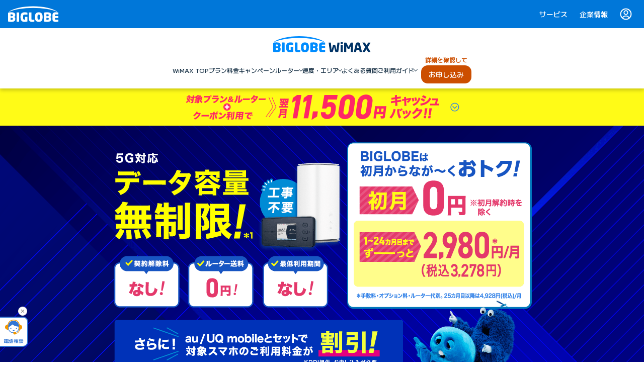

--- FILE ---
content_type: text/html
request_url: https://join.biglobe.ne.jp/mobile/wimax/5g/?cl=wimax_device_area_l12
body_size: 140798
content:
<!DOCTYPE html>
<html lang="ja" prefix="og: http://ogp.me/ns# fb: http://ogp.me/ns/fb# article: http://ogp.me/ns/article#"><head>
<meta charset="utf-8">
<meta http-equiv="X-UA-Compatible" content="IE=edge">
<meta name="viewport" content="width=device-width, initial-scale=1.0">
<title>【公式】BIGLOBE WiMAX（ワイマックス）｜24カ月間2,980円（税込3,278円）でおトクに</title>
<meta name="Description" content="BIGLOBEなら、ご利用料金初月0円～（初月解約除く。手数料/オプション料/ルーター代別）！5G対応のホームルーター・モバイルルーター（モバイルWi-Fi）は最短翌日発送でルーター送料無料。">
<meta name="format-detection" content="telephone=no">
<link rel="canonical" href="https://join.biglobe.ne.jp/mobile/wimax/5g/"><link rel="preconnect" href="https://fonts.googleapis.com">
<link rel="preconnect" href="https://fonts.gstatic.com" crossorigin>
<link href="https://fonts.googleapis.com/css2?family=M+PLUS+1:wght@100..900&display=swap" rel="stylesheet">
<link rel="apple-touch-icon" sizes="180x180" href="/v3/image/favicons/apple-touch-icon.png">
<link rel="icon" type="image/png" sizes="32x32" href="/v3/image/favicons/favicon-32x32.png">
<link rel="icon" type="image/png" sizes="16x16" href="/v3/image/favicons/favicon-16x16.png">
<link rel="manifest" href="/v3/image/favicons/manifest.json" crossorigin="use-credentials">
<link rel="mask-icon" href="/v3/image/favicons/safari-pinned-tab.svg" color="#008cff">
<meta name="theme-color" content="#0077d9">
<meta name="msapplication-config" content="/v3/image/favicons/browserconfig.xml"><!-- 共通JS -->
<script src="/v3/js/lib/jquery-1.11.3.min.js" charset="utf-8"></script>
<!-- IE8 対策 -->
<!--[if lt IE 9]>
<script src="/mobile/common/js/html5shiv.js" type="text/javascript" charset="utf-8"></script>
<![endif]-->
<script src="/shared/js/set_afcode.js?var=150302"></script>
<!-- /共通JS --><link rel="stylesheet" type="text/css" href="/v4/css/mobile/wimax/5g/index.css?v=6f2e535471">
<meta property="og:title" content="【公式】BIGLOBE WiMAX（ワイマックス）｜24カ月間2,980円（税込3,278円）でおトクに" />
<meta property="og:description" content="BIGLOBEなら、ご利用料金初月0円～（初月解約除く。手数料/オプション料/ルーター代別）！5G対応のホームルーター・モバイルルーター（モバイルWi-Fi）は最短翌日発送でルーター送料無料。" />
<meta property="og:type" content="article" />
<meta property="og:url" content="https://join.biglobe.ne.jp/mobile/wimax/5g/" />
<meta property="og:image" content="https://join.biglobe.ne.jp/v4/image/og/wimax.png?v=a0ddd6e02a" />
<meta property="og:site_name" content="BIGLOBE WiMAX" />
<meta property="fb:app_id" content="188971188412834" />
<meta name="twitter:card" content="summary_large_image" /><script type="application/ld+json">
{
"@context": "https://schema.org",
"@type": "WebPage",
"name": "【公式】BIGLOBE WiMAX（ワイマックス）｜24カ月間2,980円（税込3,278円）でおトクに",
"url": "https://join.biglobe.ne.jp/mobile/wimax/5g/",
"description": "BIGLOBEなら、ご利用料金初月0円～（初月解約除く。手数料/オプション料/ルーター代別）！5G対応のホームルーター・モバイルルーター（モバイルWi-Fi）は最短翌日発送でルーター送料無料。",
"breadcrumb": {
"@type": "BreadcrumbList",
"itemListElement": [
{
"@type": "ListItem",
"position": 1,
"name": "ホーム",
"item": "https://join.biglobe.ne.jp/"
},
{
"@type": "ListItem",
"position": 2,
"name": "WiMAX +5G",
"item": "https://join.biglobe.ne.jp/mobile/wimax/5g/"
}
]
},
"isPartOf": {
"@type": "WebSite",
"name": "BIGLOBE",
"url": "https://join.biglobe.ne.jp/"
},
"primaryImageOfPage": {
"@type": "ImageObject",
"url": "https://join.biglobe.ne.jp/v4/image/mobile/wimax/5g/main_pc.png?v=501d455098",
"width": 960,
"height": 520
},
"datePublished": "2021-08-02"
}
</script>
</head><body>
<script src="//d.adlpo.com/851/3010/js/smartadlpo.js" type="text/javascript"></script><div id="GlobalHeaderContainer" class="c-global-header"></div><script src="https://top.bcdn.jp/embed/embedGlobalHeader.js" defer></script><div id="nb-header">
<!-- I-SEARCH_EXCEPT_TAG_START -->
<header>
<div class="c-nb-header">
<div class="c-nb-header__top">
<div class="c-nb-header__left">
<a href="" class="c-nb-header__nav-trigger has-text" data-header-nav-trigger>
<div class="c-nb-header__nav-trigger__icon-wrapper">
<div class="c-nb-header__nav-trigger__icon"></div>
</div>
<span class="c-nb-header__nav-trigger__text c-nb-header__nav-trigger__text--open">メニュー</span>
<span class="c-nb-header__nav-trigger__text c-nb-header__nav-trigger__text--close">閉じる</span>
</a>
</div>
<div class="c-nb-header__logo">
<div class="c-nb-header__logo__biglobe">
<a href="/mobile/wimax/5g/?cl=head_logo_wimax">
<picture>
<source media="(max-width: 767px)" srcset="/v4/image/mobile/wimax/header/logo_wimax_sp.svg?v=1c24dafe81">
<img src="/v4/image/mobile/wimax/header/logo_wimax_pc.svg?v=aaed9fa0db"
alt="BIGLOBE WiMAX(ワイマックス)"
class="c-nb-header__logo__biglobe__img c-nb-header__logo__biglobe__img--wimax">
</picture>
</a>
</div>
</div>
<div class="c-nb-header__right">
<div class="u-align-center">
<div class="c-nb-header__cv-text u-mb5">詳細を確認して</div>
<div class="c-nb-header__cv">
<a href="/mobile/wimax/5g/offer_open.html?cl=head_wimax_cv" class="c-btn c-btn--action c-nb-header__cv__icon">お申し込み</a>
</div>
</div>
</div>
</div><div class="c-nb-header__nav" data-header-nav>
<ul class="c-nb-header__nav1">
<li class="c-nb-header__nav1-item c-nb-header__nav1-item--link">
<a href="/mobile/wimax/5g/?cl=head_wimax_top" class="c-nb-header__nav1-title-container c-nb-header__nav1-title-container--link">
<div class="c-nb-header__nav1-title c-nb-header__nav1-title--link">WiMAX TOP</div>
</a>
</li>
<li class="c-nb-header__nav1-item c-nb-header__nav1-item--link">
<a href="/mobile/wimax/5g/price/?cl=head_wimax_price" class="c-nb-header__nav1-title-container c-nb-header__nav1-title-container--link">
<div class="c-nb-header__nav1-title c-nb-header__nav1-title--link">プラン料金</div>
</a>
</li>
<li class="c-nb-header__nav1-item c-nb-header__nav1-item--link">
<a href="/mobile/wimax/5g/campaign/?cl=head_wimax_campaign" class="c-nb-header__nav1-title-container c-nb-header__nav1-title-container--link">
<div class="c-nb-header__nav1-title c-nb-header__nav1-title--link"><span class='u-hide-pc'>特典・</span>キャンペーン</div>
</a>
</li>
<li class="c-nb-header__nav1-item c-nb-header__nav1-item--link" data-has-nav2>
<button class="c-nb-header__nav1-title-container c-nb-header__nav1-title-container--link">
<div class="c-nb-header__nav1-title c-nb-header__nav1-title--link">ルーター</div>
<div class="c-nb-header__nav1-arrow"></div>
</button>
<ul class="c-nb-header__nav2">
<li>
<a href="/mobile/wimax/5g/device/?cl=head_wimax_router" class="c-nb-header__nav2-title">ルーター（データ端末）</a>
</li>
<li>
<a href="/mobile/wimax/5g/device/mobile/?cl=head_wimax_mobile" class="c-nb-header__nav2-title">モバイルルーター</a>
<ul class="c-nb-header__nav3">
<li>
<a href="/mobile/wimax/5g/device/dock_5g_01.html?cl=head_wimax_dock01" class="c-nb-header__nav3-title">DOCK 5G 01</a>
</li>
</ul>
</li>
<li>
<a href="/mobile/wimax/5g/device/home/?cl=head_wimax_home" class="c-nb-header__nav2-title">ホームルーター</a>
<ul class="c-nb-header__nav3">
<li>
<a href="/mobile/wimax/5g/device/home_5g_l13.html?cl=head_wimax_l13" class="c-nb-header__nav3-title">HOME 5G L13</a>
</li>
</ul>
</li>
</ul>
</li>
<li class="c-nb-header__nav1-item c-nb-header__nav1-item--link" data-has-nav2>
<button class="c-nb-header__nav1-title-container c-nb-header__nav1-title-container--link">
<div class="c-nb-header__nav1-title c-nb-header__nav1-title--link">速度・エリア</div>
<div class="c-nb-header__nav1-arrow"></div>
</button>
<ul class="c-nb-header__nav2">
<li>
<a href="/mobile/wimax/5g/speed/?cl=head_wimax_speed" class="c-nb-header__nav2-title">通信速度</a>
</li>
<li>
<a href="/mobile/wimax/5g/area/?cl=head_wimax_area" class="c-nb-header__nav2-title">サービスエリア</a>
</li>
</ul>
</li>
<li class="c-nb-header__nav1-item c-nb-header__nav1-item--link">
<a href="/mobile/wimax/5g/faq/?cl=head_wimax_faq" class="c-nb-header__nav1-title-container c-nb-header__nav1-title-container--link">
<div class="c-nb-header__nav1-title c-nb-header__nav1-title--link">よくある質問</div>
</a>
</li>
<li class="c-nb-header__nav1-item c-nb-header__nav1-item--link" data-has-nav2>
<button class="c-nb-header__nav1-title-container c-nb-header__nav1-title-container--link">
<div class="c-nb-header__nav1-title c-nb-header__nav1-title--link">ご利用ガイド</div>
<div class="c-nb-header__nav1-arrow"></div>
</button>
<ul class="c-nb-header__nav2">
<li>
<a href="/mobile/wimax/5g/?cl=head_wimax_connect#connect" class="c-nb-header__nav2-title">ご利用までの流れ</a>
</li>
<li>
<a href="/mobile/wimax/5g/trouble/?cl=head_wimax_trouble" class="c-nb-header__nav2-title">故障・トラブル</a>
</li>
<li>
<a href="/mobile/wimax/5g/guide/?cl=head_wimax_guide" class="c-nb-header__nav2-title">お役立ちコラム</a>
</li>
</ul>
</li>
<li class="c-nb-header__nav1-item c-nb-header__nav1-item--offer-tel">
<div class="c-nb-header__cv-text u-hide-sp u-mb5">詳細を確認して</div>
<a href="/mobile/wimax/5g/offer_open.html?cl=head_wimax_cv" class="c-nb-header__nav1-title-container c-nb-header__nav1-title-container--offer">
<div class="c-nb-header__nav1-title c-nb-header__nav1-title--offer"><span><span class="u-hide-pc">詳細を確認して</span>お申し込み</span></div>
</a>
<a href="tel:0120-995-962" class="c-nb-header__nav1-title-container c-nb-header__nav1-title-container--tel">
<div class="c-nb-header__nav1-title c-nb-header__nav1-title--tel">
<img src="/v4/image/icon/icon_call.svg?v=31730e1bd1" alt="home">
<span class="c-nb-header__nav1-title--tel-num">0120-995-962</span>
<span class="c-nb-header__nav1-title--tel-time">(受付時間 9:00〜20:00)</span>
</div>
</a>
</li>
</ul>
<div class="c-nb-header__background" data-header-background></div>
</div>
</div>
</header>
<!-- I-SEARCH_EXCEPT_TAG_END -->
</div><script src="/v4/js/header.js?v=3e38cd4f34" charset="utf-8" defer></script>
<script type="application/ld+json">
[{
"@context": "https://schema.org",
"@type": "SiteNavigationElement ",
"hasPart": [
{
"@type": "WebPage",
"name": "【公式】BIGLOBE WiMAX +5G(ワイマックス)",
"url": "https://join.biglobe.ne.jp/mobile/wimax/5g/"
},
{
"@type": "CollectionPage",
"name": "プラン料金",
"url": "https://join.biglobe.ne.jp/mobile/wimax/5g/price/"
},
{
"@type": "CollectionPage",
"name": "特典・キャンペーン",
"url": "https://join.biglobe.ne.jp/mobile/wimax/5g/campaign/"
},
{
"@type": "CollectionPage",
"name": "ルーター（データ端末）",
"url": "https://join.biglobe.ne.jp/mobile/wimax/5g/device/"
},
{
"@type": "CollectionPage",
"name": "モバイルルーター",
"url": "https://join.biglobe.ne.jp/mobile/wimax/5g/device/mobile/"
},
{
"@type": "CollectionPage",
"name": "Speed Wi-Fi DOCK 5G 01",
"url": "https://join.biglobe.ne.jp/mobile/wimax/5g/device/dock_5g_01.html"
},
{
"@type": "CollectionPage",
"name": "ホームルーター",
"url": "https://join.biglobe.ne.jp/mobile/wimax/5g/device/home/"
},
{
"@type": "CollectionPage",
"name": "Speed Wi-Fi HOME 5G L13",
"url": "https://join.biglobe.ne.jp/mobile/wimax/5g/device/home_5g_l13.html"
},
{
"@type": "CollectionPage",
"name": "通信速度・速度制限",
"url": "https://join.biglobe.ne.jp/mobile/wimax/5g/speed/"
},
{
"@type": "CollectionPage",
"name": "サービスエリア",
"url": "https://join.biglobe.ne.jp/mobile/wimax/5g/area/"
},
{
"@type": "ContactPage",
"name": "ご利用までの流れ",
"url": "https://join.biglobe.ne.jp/mobile/wimax/5g/#connect"
},
{
"@type": "ContactPage",
"name": "よくある質問",
"url": "https://join.biglobe.ne.jp/mobile/wimax/5g/faq/"
},
{
"@type": "ContactPage",
"name": "故障・トラブル",
"url": "https://join.biglobe.ne.jp/mobile/wimax/5g/trouble/"
}
,
{
"@type": "ContactPage",
"name": "お役立ちコラム",
"url": "https://join.biglobe.ne.jp/mobile/wimax/5g/guide/"
}
]
}]
</script><!-- Googleタグマネージャー -->
<script>
var dataLayer = dataLayer || [];
</script>
<noscript><iframe src="//www.googletagmanager.com/ns.html?id=GTM-WHG7WT"
height="0" width="0" style="display:none;visibility:hidden"></iframe></noscript>
<script>(function(w,d,s,l,i){w[l]=w[l]||[];w[l].push({'gtm.start':
new Date().getTime(),event:'gtm.js'});var f=d.getElementsByTagName(s)[0],
j=d.createElement(s),dl=l!='dataLayer'?'&l='+l:'';j.async=true;j.src=
'//www.googletagmanager.com/gtm.js?id='+i+dl;f.parentNode.insertBefore(j,f);
})(window,document,'script','dataLayer','GTM-WHG7WT');</script>
<!-- END/ Googleタグマネージャー --><div id="v4" class="v4"><main id="main" role="main" class="p-floating-nav-parent top-5g" data-floating-nav-parent>
<div id="top" class="mv c-mv u-align-center">
<div class="mv__coupon--regular">
<a href="#coupon" onclick="dataLayer.push({'event':'evTracking', 'evCategory':'wimax_top', 'evAction':'click', 'serviceName':'wimax', 'evLabel':'coupon_mv'})" data-move-to>
<picture>
<source srcset="/v4/image/mobile/wimax/5g/top_11500yen_sp.png?v=b45641b84a 1x, /v4/image/mobile/wimax/5g/top_11500yen_sp@2x.png?v=de972d55aa 2x" media="(max-width: 767px)">
<img srcset="/v4/image/mobile/wimax/5g/top_11500yen_pc.png?v=a327464047 1x, /v4/image/mobile/wimax/5g/top_11500yen_pc@2x.png?v=cc412c3814 2x" alt="対象プラン＆ルーター＋クーポン利用で翌月11,500円キャッシュバック">
</picture>
</a>
</div>
<div class="mv-inner c-mv__content">
<div class="mv-wrapper">
<picture>
<source srcset="/v4/image/mobile/wimax/5g/main_a.png?v=ccd585afba" media="(max-width: 767px)">
<img src="/v4/image/mobile/wimax/5g/main_pc.png?v=501d455098" alt="5G対応 データ容量無制限！＊1 工事不要 BIGLOBEは初月からなが～くおトク！初月0円 ※初月解約時を除く 1～24カ月目までずーっと2,980円（税込3,278円）/月*手数料・オプション料・ルーター代別。25カ月目以降は4,928円（税込）/月 契約解除料なし！ルーター送料0円！最低利用期間なし！さらに！au/UQ mobileとセットで対象スマホのご利用料金が割引！KDDI提供。お申し込みが必要。">
</picture><div class="mv-cv u-hide-pc">
</div>
</div>
</div>
</div>
<div class="section-catch">
<section class="section section--pt0 section--u-mb-fix">
<div class="section__content">
<p class="u-txt-size-x-small u-align-left">
<sup class="mv-note__sup">＊</sup>1 スタンダードモード（800MHz非対応）の場合。大量利用では混雑時に速度制限する場合あり。※5G SAは一部エリアでの提供です。<a href="/mobile/wimax/5g/area/?cl=wimax_top_mv_area">エリアはこちらでご確認ください。</a><span class="u-txt-weight-bold">※当社はさまざまな特典企画を常時実施。本特典は現在有効なものであり、今後も予告なく、特典の増減・変更、または終了する場合あり。</span>
</p>
</div>
</section><!-- 緊急お知らせ管理 -->
<style>
.bcp-wrap {
max-width: 960px;
margin-left: auto;
margin-right: auto;
padding: 10px 20px;
background: #e23838;
margin-top: 15px;
margin-bottom: 20px;
color: #fff;
font-weight: 700;
font-size: 16px;
}.bcp-wrap a,
.bcp-wrap a:link,
.bcp-wrap a:visited,
.bcp-wrap a:focus,
.bcp-wrap a:hover,
.bcp-wrap a:active {
color: #fff;
font-weight: 700;
text-decoration: underline;
text-decoration-skip-ink: none;
}@media screen and (max-width: 767px) {
.bcp-wrap {
font-size: 14px;
}
}
</style><div data-bcp></div><div class="p-maintenance u-mb30">
<div data-mente="wimax"></div>
</div>
<div class="section__content section--u-pd-fix no-tel-cv">
<div class="top-no-tel-cv">
<div class="u-align-center">
<div class="u-mb10"><p class="u-txt-size-x-small">
<a href="/mobile/wimax/5g/price/?cl=wimax_cv_price">料金</a>・<a href="/mobile/wimax/5g/campaign/?cl=wimax_cv_cp#caution">特典詳細</a>をご確認ください。
</p></div>
<a href="/mobile/wimax/5g/offer_open.html?cl=wimax_top_mv_cv" class="top-no-tel-cv__btn c-btn c-btn--action c-btn--no-icon"><span class="c-btn__content u-txt-size-large u-txt-weight-bold">Webでお申し込み</span></a>
</div>
</div>
</div><div class="section__content top-cv-wrapper u-mb30 u-mb-sp0 u-mt10 u-mt-sp0 tel-cv">
<div class="top-cv">
<div class="top-cv__item u-align-center">
<div class="u-mb10"><p class="u-txt-size-x-small">
<a href="/mobile/wimax/5g/price/?cl=wimax_cv_price">料金</a>・<a href="/mobile/wimax/5g/campaign/?cl=wimax_cv_cp#caution">特典詳細</a>をご確認ください。
</p></div>
<a href="/mobile/wimax/5g/offer_open.html?cl=wimax_top_mv_cv" class="top-cv__btn c-btn c-btn--action c-btn--no-icon"><span class="c-btn__content u-txt-size-large u-txt-weight-bold">Webでお申し込み</span></a>
</div>
<div class="top-cv__item top-cv-content u-mt-sp30">
<div class="u-align-center">
<p class="u-txt-weight-bold">電話でのご相談・お申し込み</p>
<span class="apply-tel-num u-txt-weight-bold">
<span class="top-cv-content__label">通話無料</span>
<span class="top-cv-content__num">
<span class="u-hide-sp">0120-829-860</span><span class="u-hide-pc"><a href="tel:0120829860" class="top-cv-content__num__link">0120-829-860</a></span>
</span>
</span>
<p class="u-txt-size-small u-txt-weight-bold u-mb5">【年中無休】受付時間 9:00～20:00</p>
</div>
</div>
</div>
</div></div><div class="anchors u-mb40 u-mb-sp30">
<ul class="anchors__list">
<li class="anchors__item u-align-center">
<a href="#about"
data-move-to onclick="dataLayer.push({'event':'evTracking', 'evCategory':'wimax_top', 'evAction':'click', 'serviceName':'wimax', 'evLabel':'navi_about'})"
>
<span><img src="/v4/image/mobile/wimax/5g/icon_5gplus.svg?v=14dbbfeae4" alt=""></span>
<p class="u-mt5">WiMAX +5Gとは</p>
</a>
</li>
<li class="anchors__item u-align-center">
<a href="/mobile/wimax/5g/price/?cl=wimax_top_navi_price"
>
<span><img src="/v4/image/mobile/wimax/5g/icon_fee_yen.svg?v=58b2c49571" alt=""></span>
<p class="u-mt5">プラン料金</p>
</a>
</li>
<li class="anchors__item u-align-center">
<a href="/mobile/wimax/5g/campaign/?cl=wimax_top_navi_campaign"
>
<span><img src="/v4/image/mobile/wimax/5g/icon_tokuten.svg?v=81b91c28a6" alt=""></span>
<p class="u-mt5">特典・キャンペーン</p>
</a>
</li>
<li class="anchors__item u-align-center">
<a href="/mobile/wimax/5g/device/?cl=wimax_top_navi_router"
>
<span><img src="/v4/image/mobile/wimax/5g/icon_terminal.svg?v=0a7d88c9ec" alt=""></span>
<p class="u-mt5">ルーター</p>
</a>
</li>
<li class="anchors__item u-align-center">
<a href="/mobile/wimax/5g/area/?cl=wimax_top_navi_area"
>
<span><img src="/v4/image/mobile/wimax/5g/icon_servicearea.svg?v=f553ff3f83" alt=""></span>
<p class="u-mt5">サービスエリア</p>
</a>
</li>
<li class="anchors__item u-align-center">
<a href="/mobile/wimax/5g/faq/?cl=wimax_top_navi_faq"
>
<span><img src="/v4/image/mobile/wimax/5g/icon_qa.svg?v=b08ccee431" alt=""></span>
<p class="u-mt5">よくある質問</p>
</a>
</li>
</ul>
</div><section class="section u-bg-blue" id="about">
<div class="section__content u-align-center">
<h1 class="section__title u-mb30">BIGLOBE WiMAX +5G</h1>
<p class="u-align-sp-left u-mb50 u-mb-sp40">BIGLOBE WiMAX（ワイマックス）は、自宅でも外出先でも<br class="u-hide-sp">快適に使える工事不要の高速インターネットサービスです。<br class="u-hide-sp">ホームルーターかモバイルルーターを選べて、届いた日から利用できます。</p>
<section>
<h2 class="c-h c-h--lv4 u-mb40">BIGLOBE WiMAXの特長</h2>
<div class="points">
<a href="#campaign" onclick="dataLayer.push({'event':'evTracking', 'evCategory':'wimax_top', 'evAction':'click', 'serviceName':'wimax', 'evLabel':'about_campaign'})" class="points__item" data-move-to>
<img src="/v4/image/mobile/wimax/5g/points-campaign.svg?v=94f58ed4d5" alt="" class="points__item__img">
<p class="points__name u-txt-weight-bold u-mt-sp20">特典で長く<br>おトクに使える！</p>
</a>
<a href="#router" onclick="dataLayer.push({'event':'evTracking', 'evCategory':'wimax_top', 'evAction':'click', 'serviceName':'wimax', 'evLabel':'about_router'})" class="points__item" data-move-to>
<img src="/v4/image/mobile/wimax/5g/points-router.svg?v=a3902621cf" alt="" class="points__item__img">
<p class="points__name u-txt-weight-bold u-mt-sp20">ルーターは<br class="u-hide-sp">最短翌日<br class="u-hide-pc">発送&送料無料</p>
</a>
<a href="#speed" onclick="dataLayer.push({'event':'evTracking', 'evCategory':'wimax_top', 'evAction':'click', 'serviceName':'wimax', 'evLabel':'about_speed'})" class="points__item" data-move-to>
<img src="/v4/image/mobile/wimax/5g/points-speed.svg?v=d91b33b3b1" alt="" class="points__item__img">
<p class="points__name u-txt-weight-bold u-mt-sp20">5Gの高速通信に対応<br>さまざまなシーンで快適</p>
</a>
<a href="#area" onclick="dataLayer.push({'event':'evTracking', 'evCategory':'wimax_top', 'evAction':'click', 'serviceName':'wimax', 'evLabel':'about_area'})" class="points__item" data-move-to>
<img src="/v4/image/mobile/wimax/5g/points-area.svg?v=dfebcb5765" alt="" class="points__item__img">
<p class="points__name u-txt-weight-bold u-mt-sp20">国内の広いエリアで<br>屋内でも屋外でも快適に</p>
</a>
</div>
</section>
</div>
</section>
<section class="section-catch-image__wrapper u-align-center u-mt60 u-mt-sp40 u-mb60 u-mb-sp40">
<h2 id="campaign" class="section-catch-heading u-align-center u-txt-weight-bold u-mb20">特典・キャンペーン</h2>
<section class="section-catch-image u-mb80">
<p class="u-align-sp-left u-mb40 u-mb-sp20">BIGLOBE WiMAX（ワイマックス）は、ながくおトクに使える月額料金値引きとキャッシュバックの特典をご用意しています。</p>
<div class="discount-label u-mb20">
<h3 class="c-h c-h--lv3 marker">特典1：おトクな値引き特典</h3>
</div>
<p class="u-align-center u-align-sp-left u-mb50 u-mb-sp30">BIGLOBEなら24カ月目まで1,500円（税込1,650円相当）/月の<br class="u-hide-sp">お値引きで、ながくおトクに</p>
<p class="c-h c-h--lv4 u-mb20">24カ月目までなが～くおトク！</p>
<picture class="section-catch-graph u-mb10">
<source srcset="/v4/image/mobile/wimax/5g/graph_2980yen_sp.svg?v=fb3ecc1e0c" media="(max-width: 767px)">
<img src="/v4/image/mobile/wimax/5g/graph_2980yen_pc.svg?v=ab4ec6b496" alt="初月0円*1。1カ月目～24カ月目は2,980円(税込3,278円)/月">
</picture>
<ul class="c-list c-list--indicate">
<li>1 初月解約時を除く。※手数料・オプション料・ルーター代別。25カ月目以降は4,928円（税込）/月</li>
</ul>
</section>
<section id="coupon" class="u-mb20">
<div class="u-mb20">
<h3 class="c-h c-h--lv3 marker">特典2：うれしいキャッシュバック特典</h3>
</div>
<div class="coupon">
<div class="coupon__box coupon__box--regular u-mb10">
<picture class="coupon__ribbon">
<source srcset="/v4/image/mobile/wimax/5g/ribbon_cb-coupon_default_sp.svg?v=9dce145bed" media="(max-width: 767px)">
<img src="/v4/image/mobile/wimax/5g/ribbon_cb-coupon_default_pc.svg?v=d487b1abab" alt="">
</picture>
<picture class="coupon__image u-align-center">
<source srcset="/v4/image/mobile/wimax/5g/txt_cb-wimaxcoupon-11500yen_sp.png?v=fa28fb7ef4 1x, /v4/image/mobile/wimax/5g/txt_cb-wimaxcoupon-11500yen_sp@2x.png?v=862eff5590 2x" media="(max-width: 767px)">
<img srcset="/v4/image/mobile/wimax/5g/txt_cb-wimaxcoupon-11500yen_pc.png?v=cc43924fe9 1x, /v4/image/mobile/wimax/5g/txt_cb-wimaxcoupon-11500yen_pc@2x.png?v=7fc73f2af5 2x" alt="ルーターの同時申込+クーポン利用で翌月11,500円キャッシュバック!お申し込みページでクーポンコードを入力してください">
</picture>
<div class="coupon__detail">
<div class="coupon__codes">
<p class="coupon__codes--lead u-txt-weight-bold">クーポンコード</p>
<p class="coupon__codes--code u-txt-weight-bold">RGZ</p>
</div>
<button data-copy-btn type="button" onclick="dataLayer.push({'event':'evTracking', 'evCategory':'wimax_top', 'evAction':'click', 'serviceName':'wimax', 'evLabel':'mv_cb_copy'})" class="coupon__btn u-txt-weight-bold" data-clipboard-text="RGZ">コピーする</button>
</div>
</div>
<ul class="c-list c-list--note">
<li>
「ギガ放題プラスS」プランでルーターの同時申込が必要です。<a href="/mobile/wimax/5g/campaign/?cl=wimax_top_cashback#caution-cashback">キャッシュバック特典の詳細はこちら</a>
</li>
</ul></div>
</section>
<a href="/mobile/wimax/5g/campaign/?cl=wimax_top_campaign_cp" class="c-btn campaign-btn u-txt-weight-bold"><span class="c-btn__content">特典・キャンペーンをみる</span></a>
</section>
<section class="section u-bg-blue">
<h2 class="section__title u-align-center u-mb20">プラン料金</h2>
<p class="u-mb50 u-align-center u-align-sp-left special__intro">BIGLOBE WiMAX +5Gなら「ギガ放題プラスS」プランがおすすめ！<br class="u-hide-sp">お支払い方法も、クレジットカード払いと口座振替払いから選べます。</p><div data-tab-block="tab-block-pay">
<div class="tab-nav">
<ul class="tab-nav__list">
<li class="tab-nav__item u-align-center">
<a href="#tab-card" onclick="dataLayer.push({'event':'evTracking', 'evCategory':'wimax_top', 'evAction':'click', 'serviceName':'wimax', 'evLabel':'campaign_tab_card'})" class="tab-nav__link u-txt-size-large u-txt-weight-bold" data-tab="tab-card" data-tab-active="true">クレジットカード払い<span class="special__badge"><img src="/v4/image/mobile/wimax/5g/badge_osusume.svg?v=6fe1d545ac" alt=""></span></a>
</li>
<li class="tab-nav__item u-align-center">
<a href="#tab-kouza" onclick="dataLayer.push({'event':'evTracking', 'evCategory':'wimax_top', 'evAction':'click', 'serviceName':'wimax', 'evLabel':'campaign_tab_kouza'})" class="tab-nav__link u-txt-size-large u-txt-weight-bold" data-tab="tab-kouza" data-tab-active="">口座振替払い</a>
</li>
</ul>
</div>
<div class="tab-contents" data-tab-content-wrap>
<p class="special__title u-align-center u-txt-weight-bold u-mb20" id="charge">月々の料金</p>
<div class="tab-contents__item" data-tab-content="tab-card">
<div class="special__box special__box--space">
<table class="special__tbl diff-tbl diff-tbl--v-align c-tbl u-align-center special__radius u-mb20">
<thead>
<tr>
<th>プラン料金<sup>＊1</sup></th>
</tr>
</thead>
<tbody>
<tr>
<td class="special__radius">
<picture class="special__image price__image">
<source srcset="/v4/image/mobile/wimax/5g/sp_firstmonth.svg?v=76b4ae9cab" media="(max-width: 767px)">
<img src="/v4/image/mobile/wimax/5g/pc_firstmonth.svg?v=00d1613966" alt="初月0円＊2">
</picture>
<picture class="special__image price__image">
<source srcset="/v4/image/mobile/wimax/5g/sp_1_24month.svg?v=4773fa76e9" media="(max-width: 767px)">
<img src="/v4/image/mobile/wimax/5g/pc_1_24month.svg?v=49ba946c45" alt="プラン料金値引き特典適用で1～24カ月目 2,980円(税込3,278円)/月 特典により1,500円(税込1,650円相当)値引き">
</picture>
<picture class="special__image price__image price__image--notborder">
<source srcset="/v4/image/mobile/wimax/5g/sp_after25month.svg?v=d34ff2fe80" media="(max-width: 767px)">
<img src="/v4/image/mobile/wimax/5g/pc_after25month.svg?v=f7ed6fb9f2" alt="25カ月目以降 4,480円(税込4,928円)/月">
</picture>
</td>
</tr>
</tbody>
</table>
<span class="special__plus u-mb20"><img src="/v4/image/mobile/wimax/5g/icon_pinkplus.svg?v=b71fd1ae7b" alt=""></span>
<table class="special__tbl diff-tbl diff-tbl--v-align c-tbl u-align-center special__radius">
<thead>
<tr>
<th>
ルーター（データ端末）代</th>
</tr>
</thead>
<tbody>
<tr>
<td class="special__radius special__text"><span class="special__text--large">700</span>円（税込770円）/月 × 36回払い<sup>＊3</sup> <br>総額 25,200円（税込27,720円）</td></tr>
</tbody>
</table>
<div class="special__tbl-credit u-mt40 u-mt-sp30">
<p class="u-mb20 u-txt-weight-bold">月々のお支払金額詳細</p>
<div class="special__tbl-credit-modal">
<a class="modal-trig c-link-icon c-link-icon--help" href="#modal_24card" aria-haspopup="dialog" data-simple-modal-trigger="modal_24card" onclick="dataLayer.push({'event':'evTracking', 'evCategory':'wimax_top', 'evAction':'click', 'serviceName':'wimax', 'evLabel':'campaign_payment_24_card_modal'})">ルーター代金24回払いを選択の場合</a>
<a class="modal-trig c-link-icon c-link-icon--help" href="#modal_36card" aria-haspopup="dialog" data-simple-modal-trigger="modal_36card" onclick="dataLayer.push({'event':'evTracking', 'evCategory':'wimax_top', 'evAction':'click', 'serviceName':'wimax', 'evLabel':'campaign_payment_36_card_modal'})">ルーター代金36回払いを選択の場合</a>
</div>
</div>
<ul class="c-list c-list--indicate u-mt10">
<li>1 ルーター同時申込またはSIMのみのどちらをお申し込みの場合も、プラン料金は同額になります。</li>
<li>2 初月解約を除く。</li>
<li>3 支払期間37カ月。実質年率0％、分割手数料なし。分割払いの途中で契約解除をされた場合、ルーター割賦代金の残額のお支払いが必要です。</li>
</ul>
<ul class="c-list c-list--note u-mb20">
<li>記載の金額は「ベーシック」コース月額基本料金220円（税込）/月を含みます。<a href="#modal_basic" data-help-icon class="help-icon" aria-haspopup="dialog" data-simple-modal-trigger="modal_basic" onclick="dataLayer.push({'event':'evTracking', 'evCategory':'wimax_top', 'evAction':'click', 'serviceName':'wimax', 'evLabel':'chart_basic_card'})"><img src="/v4/image/icon/icon_question_blue.svg?v=b031c234dc" alt></a></li>
<li>別途、<a href="/universal/?cl=wimax_top_campaign_universal_card" target="_blank" class="c-link-icon c-link-icon--jump">ユニバーサルサービス料および電話リレーサービス料</a>がかかります。制度の詳細は、<a href="https://www.soumu.go.jp/main_sosiki/joho_tsusin/universalservice/" target="_blank" class="c-link-icon c-link-icon--jump" onclick="dataLayer.push({'event':'evTracking', 'evCategory':'wimax_top', 'evAction':'click', 'serviceName':'wimax', 'evLabel':'soumu_universalservice_card'})">総務省ページ</a>をご確認ください。</li>
</ul>
<p class="special__link u-mb40">
<a href="/mobile/wimax/5g/price/?cl=wimax_top_price_credit#credit-card" onclick="dataLayer.push({'event':'evTracking', 'evCategory':'wimax_top', 'evAction':'click', 'serviceName':'wimax', 'evLabel':'campaign_support_card'})" class="c-link c-link-detail">利用可能なクレジットカードについて</a>
</p><div class="u-mb20">
<a class="c-btn price-btn" href="/mobile/wimax/5g/price/?cl=wimax_top_campaign_price"><span class="c-btn__content u-txt-weight-bold">プラン料金をみる</span></a>
</div>
<div class="u-mb60 u-mb-sp40">
<a href="/mobile/wimax/5g/campaign/?cl=wimax_top_campaign_price_cp" class="c-btn campaign-btn u-txt-weight-bold u-mb60 u-mb-sp40"><span class="c-btn__content">特典・キャンペーンをみる</span></a>
</div><p class="special__title u-align-center u-mb20 u-txt-weight-bold">初期費用</p>
<table class="c-tbl u-mt10 special__table u-mb10">
<tbody>
<tr>
<th>申込手数料</th>
<td>
3,000円（税込3,300円）<sup>＊1</sup>
</td>
</tr>
</tbody>
</table>
<ul class="c-list c-list--indicate">
<li>1 サービス開始月のみかかります。</li>
</ul>
</div>
</div>
<div class="tab-contents__item" data-tab-content="tab-kouza" data-tab-content-hidden style="display: none;">
<div class="special__box">
<table class="special__tbl diff-tbl diff-tbl--v-align c-tbl u-align-center special__radius u-mb20">
<thead>
<tr>
<th>プラン料金<sup>＊1</sup></th>
</tr>
</thead>
<tbody>
<tr>
<td class="special__radius">
<picture class="special__image price__image">
<source srcset="/v4/image/mobile/wimax/5g/sp_firstmonth.svg?v=76b4ae9cab" media="(max-width: 767px)">
<img src="/v4/image/mobile/wimax/5g/pc_firstmonth.svg?v=00d1613966" alt="初月0円＊2">
</picture>
<picture class="special__image price__image">
<source srcset="/v4/image/mobile/wimax/5g/sp_1_24month.svg?v=4773fa76e9" media="(max-width: 767px)">
<img src="/v4/image/mobile/wimax/5g/pc_1_24month.svg?v=49ba946c45" alt="プラン料金値引き特典適用で1～24カ月目 2,980円(税込3,278円)/月 特典により1,500円(税込1,650円相当)値引き">
</picture>
<picture class="special__image price__image price__image--notborder">
<source srcset="/v4/image/mobile/wimax/5g/sp_after25month_bb.svg?v=d34ff2fe80" media="(max-width: 767px)">
<img src="/v4/image/mobile/wimax/5g/pc_after25month_bb.svg?v=f7ed6fb9f2" alt="25カ月目以降 4,480円(税込4,928円)/月">
</picture>
<div class="special__tbl-acount">
<p class="u-mb20 u-txt-weight-bold">月々のお支払金額詳細</p>
<a class="modal-trig c-link-icon c-link-icon--help u-txt-size-default" href="#modal_kouza" aria-haspopup="dialog" data-simple-modal-trigger="modal_kouza" onclick="dataLayer.push({'event':'evTracking', 'evCategory':'wimax_top', 'evAction':'click', 'serviceName':'wimax', 'evLabel':'campaign_payment_kouza_modal'})">口座振替を選択の場合</a>
</div>
</td>
</tr>
</tbody>
</table>
<span class="special__plus u-mb20"><img src="/v4/image/mobile/wimax/5g/icon_pinkplus.svg?v=b71fd1ae7b" alt=""></span>
<table class="special__tbl diff-tbl diff-tbl--v-align c-tbl u-align-center special__radius">
<thead>
<tr>
<th>
口座振替手数料</th>
</tr>
</thead>
<tbody>
<tr>
<td class="special__radius"><span class="special__text--large">200</span>円（税込220円）/回</td></tr>
</tbody>
</table>
<ul class="c-list c-list--indicate u-mt10">
<li>1 ルーター同時申込またはSIMのみのどちらをお申し込みの場合も、プラン料金は同額になります。</li>
<li>2 初月解約を除く。</li>
</ul>
<ul class="c-list c-list--note u-mb40">
<li>支払方法は「KDDI請求(口座振替支払い)」となり、請求元はKDDI株式会社となります。</li>
<li>記載の金額は「ベーシック」コース月額基本料金220円（税込）/月を含みます。<a href="#modal_basic" data-help-icon class="help-icon" aria-haspopup="dialog" data-simple-modal-trigger="modal_basic" onclick="dataLayer.push({'event':'evTracking', 'evCategory':'wimax_top', 'evAction':'click', 'serviceName':'wimax', 'evLabel':'chart_basic_kouza'})"><img src="/v4/image/icon/icon_question_blue.svg?v=b031c234dc" alt></a></li>
<li>別途、<a href="/universal/?cl=wimax_top_campaign_universal_kouza" target="_blank" class="c-link-icon c-link-icon--jump">ユニバーサルサービス料および電話リレーサービス料</a>がかかります。制度の詳細は、<a href="https://www.soumu.go.jp/main_sosiki/joho_tsusin/universalservice/" target="_blank" class="c-link-icon c-link-icon--jump" onclick="dataLayer.push({'event':'evTracking', 'evCategory':'wimax_top', 'evAction':'click', 'serviceName':'wimax', 'evLabel':'soumu_universalservice_kouza'})">総務省ページ</a>をご確認ください。</li>
</ul><div class="u-mb20">
<a class="c-btn price-btn" href="/mobile/wimax/5g/price/?cl=wimax_top_campaign_price"><span class="c-btn__content u-txt-weight-bold">プラン料金をみる</span></a>
</div><div class="u-mb60 u-mb-sp40">
<a href="/mobile/wimax/5g/campaign/?cl=wimax_top_campaign_price_cp" class="c-btn campaign-btn u-txt-weight-bold u-mb60 u-mb-sp40"><span class="c-btn__content">特典・キャンペーンをみる</span></a>
</div><p class="special__title u-align-center u-mb20 u-txt-weight-bold">初期費用</p>
<table class="c-tbl u-mt10 special__table u-mb10">
<tbody>
<tr>
<th>申込手数料</th>
<td>
3,000円（税込3,300円）<sup>＊1</sup>
</td>
</tr>
<tr>
<th>ルーター（データ端末）代</th>
<td>25,200円（税込27,720円）<br class="u-hide-pc">代金一括払い</td>
</tr>
<tr>
<th>代金引換手数料</th>
<td>400円（税込440円）<sup>＊2</sup></td>
</tr>
</tbody>
</table>
<ul class="c-list c-list--indicate">
<li>1 サービス開始月のみかかります。</li>
<li>2  ルーターとアクセサリの同時購入で代金引換料金の合計が30,000円（税込）以上の場合、代金引換手数料が660円（税込）になります。</li>
</ul>
</div>
</div>
</div>
</div>
</section>
<section class="section u-bg-blue section--pt0">
<div class="section__content">
<section class="u-mb60 u-mb-sp30">
<h3 class="c-h c-h--lv3 u-align-center u-mb30 u-mb-sp20">契約期間・契約解除料</h3>
<dl class="charge-detail-tbl">
<dt class="charge-detail-tbl__head">契約解除料</dt>
<dd class="charge-detail-tbl__body">不要</dd>
<dt class="charge-detail-tbl__head">最低利用期間</dt>
<dd class="charge-detail-tbl__body">なし</dd>
</dl>
</section><section class="u-mb60 u-mb-sp30">
<h3 class="c-h c-h--lv3 u-align-center u-mb30 u-mb-sp20">月間データ容量</h3>
<dl class="charge-detail-tbl u-mb10">
<dt class="charge-detail-tbl__head">月間データ容量</dt>
<dd class="charge-detail-tbl__body">無制限</dd>
</dl>
<ul class="c-list c-list--note">
<li>スタンダードモード（800MHz帯非対応）の場合。大量利用では混雑時に速度制限する場合あり。</li>
</ul>
</section><section id="set">
<h3 class="c-h c-h--lv3 u-align-center u-mb30 u-mb-sp20">セットでスマホがおトク！</h3>
<div class="profit">
<ul class="profit__list">
<li class="profit__item">
<p class="profit__title u-align-center  profit__title--au" data-set-accordion aria-controls="au" aria-expanded="false" onclick="dataLayer.push({'event':'evTracking', 'evCategory':'wimax_top', 'evAction':'click', 'serviceName':'wimax', 'evLabel':'set_sv_accordion'})">auスマホをご利用中の方</p>
<div id="au" class="profit__content">
<p class="profit__heading u-hide-sp u-align-center u-txt-weight-bold profit__heading--au">auスマホをご利用中の方</p>
<div class="profit__inner">
<p class="profit__text u-align-center u-txt-weight-bold u-mt20 u-mt-sp0">auスマートバリュー</p>
<p class="profit__text--small u-align-center u-mt20">対象プランをご利用なら<br>auのご利用料金が</p>
<p class="profit__text u-align-center u-txt-weight-bold u-mt20">最大<span class="profit__text--red"><span class="profit__text--large">1,000</span>円</span>/月割引！<br><span class="profit__text--small--sub">(税込<span class="profit__text--red">1,100円</span>/月)</span></p>
<p class="u-align-center u-mt20"><a class="profit-link profit-link--icon u-align-center" href="/mobile/wimax/5g/smartvalue.html?cl=wimax_top_set_sv" target="_blank"><span class="u-txt-weight-bold">もっと詳しく</span></a></p>
</div>
<ul class="c-list c-list--note u-mt20">
<li>KDDIが提供するサービスです。割引適用には「auスマートバリュー」と「BIGLOBE WiMAX +5G」のお申し込みが必要です。</li>
<li>対象のプランによっては割引額が異なります。auの一部プランは対象外です。</li>
</ul>
</div>
</li>
<li class="profit__item u-mt-sp20">
<p class="profit__title u-align-center  profit__title--uq" data-set-accordion aria-controls="uq" aria-expanded="false" onclick="dataLayer.push({'event':'evTracking', 'evCategory':'wimax_top', 'evAction':'click', 'serviceName':'wimax', 'evLabel':'set_home_accordion'})">UQ mobileをご利用中の方</p>
<div id="uq" class="profit__content">
<p class="profit__heading u-hide-sp u-align-center u-txt-weight-bold profit__heading--uq">UQ mobileをご利用中の方</p>
<div class="profit__inner">
<p class="profit__text u-align-center u-txt-weight-bold u-mt20 u-mt-sp0">自宅セット割</p>
<p class="profit__text--small u-align-center u-mt20">対象プランをご利用なら<br>UQ mobileのご利用料金が</p>
<p class="profit__text u-align-center u-txt-weight-bold u-mt20">最大<span class="profit__text--red"><span class="profit__text--large">1,000</span>円</span>/月割引！<br><span class="profit__text--small--sub">(税込<span class="profit__text--red">1,100円</span>/月)</span></p>
<p class="u-align-center u-mt20"><a class="profit-link profit-link--icon u-align-center" href="/discount/home_set.html?cl=wimax_top_set_home" target="_blank"><span class="u-txt-weight-bold">もっと詳しく</span></a></p>
</div>
<ul class="c-list c-list--note u-mt20">
<li>KDDIが提供するサービスです。対象プランは説明ページでご確認ください。割引適用には「自宅セット割 インターネットコース」と「BIGLOBE WiMAX +5G」のお申し込みが必要です。</li>
</ul>
</div>
</li>
</ul>
</div></section>
</div>
</section>
<section class="gachamuku-section">
<div class="section__content u-align-center">
<div class="gachamuku-link u-mb10 u-color-white"><p class="u-txt-size-x-small">
<a href="/mobile/wimax/5g/price/?cl=wimax_cv_price">料金</a>・<a href="/mobile/wimax/5g/campaign/?cl=wimax_cv_cp#caution">特典詳細</a>をご確認ください。
</p></div>
<div class="gachamuku-cv">
<div class="gachamuku-cv__item u-align-center u-mb30">
<a href="/mobile/wimax/5g/offer_open.html?cl=wimax_top_campaign_cv" class="gachamuku-cv__button c-btn c-btn--action c-btn--no-icon"><span class="c-btn__content u-txt-size-large u-txt-weight-bold">Webでお申し込み</span></a>
</div>
<div class="gachamuku-cv__item u-mt-sp30">
<div class="u-align-center">
<p class="gachamuku-cv__text u-txt-weight-bold">電話でのご相談・お申し込み</p>
<span class="apply-tel-num u-txt-weight-bold">
<span class="gachamuku-cv__label gachamuku-cv__label">通話無料</span>
<span class="gachamuku-cv__num">
<span class="u-hide-sp">0120-995-962</span><span class="u-hide-pc"><a href="tel:0120995962" class="gachamuku-cv__num__link">0120-995-962</a></span>
</span>
</span>
<p class="gachamuku-cv__text u-txt-size-small u-txt-weight-bold u-mb5">【年中無休】受付時間 9:00～20:00</p><p class="u-txt-size-x-small u-align-center gachamuku-cv__link"><a href="https://support.biglobe.ne.jp/ask/" target="_blank" class="c-link-icon c-link-icon--jump-wh c-link-detail c-link-detail--wh" onclick="dataLayer.push({'event':'evTracking', 'evCategory':'wimax_top', 'evAction':'click', 'serviceName':'wimax', 'evLabel':`campaign_supportMember`})">お申込済・ご利用中の方のお問い合わせはこちら</a></p>
</div>
</div>
</div>
</div><p class="gachamuku__character gachamuku__character--left u-hide-sp"><img src="/v4/image/mobile/wimax/5g/visual_gacyapin_pc.svg?v=ccecc5fa56" alt=""></p>
<p class="gachamuku__character gachamuku__character--right u-hide-sp"><img src="/v4/image/mobile/wimax/5g/visual_mukku_pc.svg?v=8a3397b4c7" alt=""></p>
<p class="gachamuku__character gachamuku__character--sp u-hide-pc u-align-right"><img src="/v4/image/mobile/wimax/5g/visual_gacyamuku_1_sp.svg?v=c990d2f1c2" alt=""></p>
</section><section id="router" class="section u-bg-blue">
<div class="datarouter-content__beginning">
<h2 class="section__title u-mb30 u-mb-sp20 u-align-center">ルーター（データ端末）</h2>
<div class="datarouter-lead u-mb30">
<p class="u-mb10">ルーター代金はわかりやすい一律料金。最短翌日発送で<sup>＊１</sup>、面倒な工事は一切不要。届いたその日から使えます。</p>
<ul class="c-list c-list--indicate">
<li>1 在庫状況や発送状況により、発送が遅れる場合あり。</li>
</ul>
<ul class="c-list c-list--note">
<li>サービスエリア内に限ります。電波が伝わりにくい場所では、ご利用いただけない場合があります。</li>
</ul>
</div>
</div>
<div class="datarouter datarouter-content section__content u-align-center">
<div class="datarouter__wrapper">
<table class="special__tbl c-tbl u-align-center special__radius u-mb10">
<thead>
<tr>
<th>
<p><span>モバイルルーター</span><br>家でも外でも使えて便利</p>
</th>
</tr>
</thead>
<tbody>
<tr>
<td>
<div class="datarouter__content">
<div class="datarouter__img">
<img src="/v4/image/mobile/wimax/5g/dock01.png?v=8e5b6aebd1" alt="Speed Wi-Fi DOCK 5G 01">
</div>
<div class="device-detail datarouter__detail">
<div class="datarouter__name-wrapper u-mb15 u-mb-sp15">
<p class="datarouter__name u-txt-weight-bold">Speed Wi-Fi DOCK 5G 01</p>
</div>
<p class="datarouter__price u-txt-weight-bold u-mb10">ルーター代金 25,200円(税込27,720円)</p>
<div class="datarouter__split-wrapper">
<p class="datarouter__split u-mb10">クレジットカード36回払いの場合</p>
<div class="datarouter__splitprice u-txt-weight-bold u-mb20">
<p class="datarouter__splittext">36回払い</p>
<p class="datarouter__splitmonthly"><span>700</span>円(税込770円)/月<sup>＊1</sup></p>
</div>
</div>
<div class="datarouter__btn">
<a class="c-btn c-btn--detail-frame u-txt-weight-bold u-mb15" href="/mobile/wimax/5g/device/dock_5g_01.html?cl=wimax_top_device"><span class="c-btn__content">料金・詳細をみる</span></a>
<a class="c-btn c-btn--action c-btn--device u-txt-weight-bold" href="/mobile/wimax/5g/offer_open.html?selected=dock01&cl=wimax_top_device_cv"><span class="c-btn__content">このルーターで申し込む</span></a>
</div>
</div>
</div>
</td>
</tr>
</tbody>
</table>
<ul class="c-list c-list--indicate">
<li>1 支払期間37カ月、実質年率0%。分割払いの途中で契約解除をされた場合、ルーター割賦代金の残額のお支払いが必要です。</li>
</ul>
<ul class="c-list c-list--note">
<li>ルーターのお支払いは、クレジットカード払いの場合は分割払い（24回または36回）、口座振替の場合は代金引換による一括払いとなり、代金引換手数料440円（税込）が必要です。</li>
<li>5G SA対応。5G SAは一部エリアでの提供です。</li>
</ul>
</div><div class="u-mt40 u-mt-sp30">
<div class="datarouter__wrapper">
<table class="special__tbl c-tbl u-align-center special__radius u-mb10">
<thead>
<tr>
<th>
<p><span>ホームルーター</span><br>配線スッキリ、複数の部屋で同時に使える</p>
</th>
</tr>
</thead>
<tbody>
<tr>
<td>
<div class="datarouter__content">
<div class="datarouter__img">
<img src="/v4/image/mobile/wimax/5g/l13.png?v=26e5b8f864" alt="Speed Wi-Fi HOME 5G L13">
</div>
<div class="device-detail datarouter__detail">
<div class="datarouter__name-wrapper u-mb15 u-mb-sp15">
<p class="datarouter__name u-txt-weight-bold">Speed Wi-Fi HOME 5G L13</p>
</div>
<p class="datarouter__price u-txt-weight-bold u-mb10">ルーター代金 25,200円(税込27,720円)</p>
<div class="datarouter__split-wrapper">
<p class="datarouter__split u-mb10">クレジットカード36回払いの場合</p>
<div class="datarouter__splitprice u-txt-weight-bold u-mb20">
<p class="datarouter__splittext">36回払い</p>
<p class="datarouter__splitmonthly"><span>700</span>円(税込770円)/月<sup>＊1</sup></p>
</div>
</div>
<div class="datarouter__btn">
<a class="c-btn c-btn--detail-frame u-txt-weight-bold u-mb15" href="/mobile/wimax/5g/device/home_5g_l13.html?cl=wimax_l13_device"><span class="c-btn__content">料金・詳細をみる</span></a>
<a class="c-btn c-btn--action c-btn--device u-txt-weight-bold" href="/mobile/wimax/5g/offer_open.html?selected=l13&cl=wimax_l13_device_cv"><span class="c-btn__content">このルーターで申し込む</span></a>
</div>
</div>
</div>
</td>
</tr>
</tbody>
</table>
<ul class="c-list c-list--indicate">
<li>1 支払期間37カ月、実質年率0%。分割払いの途中で契約解除をされた場合、ルーター割賦代金の残額のお支払いが必要です。</li>
</ul>
<ul class="c-list c-list--note">
<li>ルーターのお支払いは、クレジットカード払いの場合は分割払い（24回または36回）、口座振替の場合は代金引換による一括払いとなり、代金引換手数料440円（税込）が必要です。</li>
<li>5G SA対応。5G SAは一部エリアでの提供です。</li>
</ul>
</div></div>
</div>
<div class="u-mb20 u-mt30 u-mt-sp20">
<a class="device-detail-page__btn c-btn" href="/mobile/wimax/5g/device/?cl=wimax_top_devicelist#compare"><span class="c-btn__content u-txt-weight-bold">ルーターの特徴を比較</span></a>
</div>
<div class="u-mt40 u-mt-sp30">
<div class="p-sim-panel__wrapper section__content">
<dl class="p-sim-panel u-mb10">
<dt class="u-align-center">
<p class="p-sim-panel__title"><span>SIMのみ</span><br>お乗り換えでルーターをお持ちなら</p>
</dt>
<dd>
<div class="p-sim-panel__attention u-mb30 u-mb-sp25">
<img src="/v4/image/mobile/wimax/5g/icon_caution.svg?v=c8687b6995" class="p-sim-panel__attention-icon" alt="">
<p class="p-sim-panel__attention-text u-align-center u-txt-weight-bold">必ず、対応しているルーターをご確認ください。</p>
</div>
<div class="p-sim-panel__content">
<div class="p-sim-panel__object-wrapper">
<div class="p-sim-panel__object u-mb20">
<p class="p-sim-panel__object-name u-align-center u-txt-weight-bold u-mb20">nanoSIMカード(Ver.5)</p>
<dl class="p-sim-panel__object-list">
<dt class="u-align-center">対象ルーター</dt>
<dd>Speed Wi-Fi DOCK 5G 01／Speed Wi-Fi 5G X12／Speed Wi-Fi HOME 5G L13</dd>
</dl>
</div>
<div class="u-align-center">
<div class="u-mb10"><p class="u-txt-size-x-small">
<a href="/mobile/wimax/5g/price/?cl=wimax_cv_price">料金</a>・<a href="/mobile/wimax/5g/campaign/?cl=wimax_cv_cp#caution">特典詳細</a>をご確認ください。
</p></div>
<a href="/mobile/wimax/5g/offer_open.html?cl=wimax_top_sim_v5" class="c-btn c-btn--action p-sim-panel__btn"><span class="c-btn__content u-txt-weight-bold">ver.5のSIMを申し込む</span></a>
</div>
</div>
<div class="p-sim-panel__object-wrapper">
<div class="p-sim-panel__object u-mb20">
<p class="p-sim-panel__object-name u-align-center u-txt-weight-bold u-mb20">nanoSIMカード(Ver.4)</p>
<dl class="p-sim-panel__object-list">
<dt class="u-align-center">対象ルーター</dt>
<dd>Speed Wi-Fi 5G X11／Galaxy 5G Mobile Wi-Fi／Speed Wi-Fi HOME 5G L11／Speed Wi-Fi HOME 5G L12</dd>
</dl>
</div>
<div class="u-align-center">
<div class="u-mb10"><p class="u-txt-size-x-small">
<a href="/mobile/wimax/5g/price/?cl=wimax_cv_price">料金</a>・<a href="/mobile/wimax/5g/campaign/?cl=wimax_cv_cp#caution">特典詳細</a>をご確認ください。
</p></div>
<a href="/mobile/wimax/5g/offer_open_sim.html?cl=wimax_top_sim_v4" class="c-btn c-btn--action p-sim-panel__btn"><span class="c-btn__content u-txt-weight-bold">ver.4のSIMを申し込む</span></a>
</div>
</div>
</div>
</dd>
</dl>
<ul class="c-list c-list--note">
<li>値引き特典対象、キャッシュバックは対象外</li>
</ul>
</div></div>
<div id="warranty" class="u-mt40 u-mt-sp30">
<dl class="p-warranty-panel section__content">
<dt>
<span class="p-warranty-panel__label">端末保証</span>
<div>
<p class="p-warranty-panel__title">WiMAX端末保証サービス</p>
<p class="p-warranty-panel__price">350円(税込385円)/月</p>
</div>
</dt>
<dd>
<p class="p-warranty-panel__lead-trouble u-mb10">突然のトラブルでも安心！</p>
<picture>
<source srcset="/v4/image/mobile/wimax/5g/wimaxhosyo_img_sp.png?v=eeae4c89ec" media="(max-width: 767px)">
<img class="u-mb20" srcset="/v4/image/mobile/wimax/5g/wimaxhosyo_img_pc.png?v=6064b5444f" alt="故障 破損 水濡れ他">
</picture>
<p class="p-warranty-panel__lead-loss u-mb5">さらに盗難・紛失にも対応</p>
<ul class="c-list c-list--note p-warranty-panel__list u-mb10">
<li>盗難・紛失等は負担金あり</li>
</ul>
<div class="p-warranty-panel--txt">
<div class="u-mb10 u-align-sp-left">
<p class="p-warranty-panel--marker u-txt-weight-bold">本サービスは、WiMAX端末購入時にのみお申し込みいただけます。</p>
</div>
<p class="u-mb10 u-align-sp-left">端末保証サービスをご利用でない場合、<br class="u-hide-sp">税込15,000円～25,000円が修理の目安となります。</p>
</div>
<a class="p-warranty-panel__btn c-btn c-btn--detail-frame u-txt-weight-bold c-btn--no-icon" href="https://service.biglobe.ne.jp/wimaxhosho/"
onclick="dataLayer.push({'event':'evTracking', 'evCategory':'wimax_top', 'evAction':'click', 'serviceName':'wimax', 'evLabel':'device_option_warranty'})"
target="_blank"><span class="c-btn__content p-warranty-panel__btn-content">詳しくはこちら</span></a>
</dd>
</dl></div>
</section>
<section class="gachamuku-section">
<div class="section__content u-align-center">
<div class="gachamuku-link u-mb10 u-color-white"><p class="u-txt-size-x-small">
<a href="/mobile/wimax/5g/price/?cl=wimax_cv_price">料金</a>・<a href="/mobile/wimax/5g/campaign/?cl=wimax_cv_cp#caution">特典詳細</a>をご確認ください。
</p></div>
<div class="gachamuku-cv">
<div class="gachamuku-cv__item u-align-center u-mb30">
<a href="/mobile/wimax/5g/offer_open.html?cl=wimax_top_router_cv" class="gachamuku-cv__button c-btn c-btn--action c-btn--no-icon"><span class="c-btn__content u-txt-size-large u-txt-weight-bold">Webでお申し込み</span></a>
</div>
<div class="gachamuku-cv__item u-mt-sp30">
<div class="u-align-center">
<p class="gachamuku-cv__text u-txt-weight-bold">電話でのご相談・お申し込み</p>
<span class="apply-tel-num u-txt-weight-bold">
<span class="gachamuku-cv__label gachamuku-cv__label">通話無料</span>
<span class="gachamuku-cv__num">
<span class="u-hide-sp">0120-995-962</span><span class="u-hide-pc"><a href="tel:0120995962" class="gachamuku-cv__num__link">0120-995-962</a></span>
</span>
</span>
<p class="gachamuku-cv__text u-txt-size-small u-txt-weight-bold u-mb5">【年中無休】受付時間 9:00～20:00</p><p class="u-txt-size-x-small u-align-center gachamuku-cv__link"><a href="https://support.biglobe.ne.jp/ask/" target="_blank" class="c-link-icon c-link-icon--jump-wh c-link-detail c-link-detail--wh" onclick="dataLayer.push({'event':'evTracking', 'evCategory':'wimax_top', 'evAction':'click', 'serviceName':'wimax', 'evLabel':`router_supportMember`})">お申込済・ご利用中の方のお問い合わせはこちら</a></p>
</div>
</div>
</div>
</div><p class="gachamuku__character gachamuku__character--left u-hide-sp"><img src="/v4/image/mobile/wimax/5g/visual_gacyapin_pc.svg?v=ccecc5fa56" alt=""></p>
<p class="gachamuku__character gachamuku__character--right u-hide-sp"><img src="/v4/image/mobile/wimax/5g/visual_mukku_pc.svg?v=8a3397b4c7" alt=""></p>
<p class="gachamuku__character gachamuku__character--sp u-hide-pc u-align-right"><img src="/v4/image/mobile/wimax/5g/visual_gacyamuku_1_sp.svg?v=c990d2f1c2" alt=""></p>
</section><section id="speed" class="section u-bg-blue section--pt0 section--u-mb-fix">
<div class="section__content">
<section class="speed__section">
<h2 class="section__title u-align-center u-mb30 u-mb-sp20">通信速度</h2>
<div class="speed__detail" data-nosnippet>
<p class="speed__heading u-align-center u-txt-weight-bold u-mb30">データ容量無制限の高速通信！<br>下り最大4.2Gbpsでサクサク快適<sup>＊1</sup></p>
<p class="speed__text u-mb30 u-mb-sp20">BIGLOBE WiMAXは、5Gの高速通信に対応！快適にネットをご利用できます。</p>
<picture class="speed__image u-align-center u-mb30 u-mb-sp40">
<source srcset="/v4/image/mobile/wimax/5g/illust_etc-scene_sp.svg?v=288b894643" media="(max-width: 767px)">
<img src="/v4/image/mobile/wimax/5g/illust_etc-scene_pc.svg?v=f861d55d0e" alt="5G高速通信 データ容量無制限＊1 多数同時接続 さまざまなシーンで快適！">
</picture>
</div>
<ul class="c-list c-list--indicate speed__list">
<li>1 「プラスエリアモード」ご利用時には速度制限があります。最大速度はデータ端末L13で一部エリアの場合。詳しくは<a href="/mobile/wimax/5g/speed/?cl=wimax_top_speed_plusarea">通信速度ページ</a>をご確認ください。</li>
</ul>
<ul class="c-list c-list--note speed__list">
<li>5G SAは一部エリアでの提供です。</li>
<li>大量利用では混雑時に速度制限する場合あり。</li>
</ul>
</section><section id="network" class="section--anchor section--pt0">
<a href="/mobile/wimax/5g/speed/?cl=wimax_top_speed" class="mode-limit-btn c-btn u-txt-weight-bold">
<span class="c-btn__content">通信速度を詳しくみる</span>
</a>
</section>
</div>
</section>
<section id="area" class="section u-bg-blue">
<div class="section__content">
<h2 class="section__title u-align-center u-mb40 u-mb-sp20">サービスエリア</h2>
<div class="area__detail">
<p class="area__heading u-align-center u-txt-weight-bold u-mb30">3つのネットワークを利用可能！</p>
<p class="area__text u-mb-sp30 u-align-center u-align-sp-left">3つのネットワークを利用し、最適な回線に自動で接続されます。<br class="u-hide-sp">全国の都市部をカバーし、サービスエリアも拡大中。</p>
<picture class="area__image u-align-center">
<source srcset="/v4/image/mobile/wimax/5g/visual_5gplus2_sp.svg?v=af08ce96b2" media="(max-width: 767px)">
<img src="/v4/image/mobile/wimax/5g/visual_5gplus2_pc.svg?v=d444c99db2" alt="">
</picture>
</div>
<picture class="area__arrow u-align-center u-mb30">
<source srcset="/v4/image/mobile/wimax/5g/arrow-goriyouarea_sp.svg?v=5e92cf1c08" media="(max-width: 767px)">
<img src="/v4/image/mobile/wimax/5g/arrow-goriyouarea_pc.svg?v=2f963b5cd4" alt="">
</picture>
<a class="area__button c-btn u-txt-weight-bold u-mb20" href="/mobile/wimax/5g/area/?cl=wimax_top_area"><span class="c-btn__content">サービスエリアを確認する</span></a>
</div>
</section>
<section class="gachamuku-section">
<div class="section__content u-align-center">
<div class="gachamuku-link u-mb10 u-color-white"><p class="u-txt-size-x-small">
<a href="/mobile/wimax/5g/price/?cl=wimax_cv_price">料金</a>・<a href="/mobile/wimax/5g/campaign/?cl=wimax_cv_cp#caution">特典詳細</a>をご確認ください。
</p></div>
<div class="gachamuku-cv">
<div class="gachamuku-cv__item u-align-center u-mb30">
<a href="/mobile/wimax/5g/offer_open.html?cl=wimax_top_area_cv" class="gachamuku-cv__button c-btn c-btn--action c-btn--no-icon"><span class="c-btn__content u-txt-size-large u-txt-weight-bold">Webでお申し込み</span></a>
</div>
<div class="gachamuku-cv__item u-mt-sp30">
<div class="u-align-center">
<p class="gachamuku-cv__text u-txt-weight-bold">電話でのご相談・お申し込み</p>
<span class="apply-tel-num u-txt-weight-bold">
<span class="gachamuku-cv__label gachamuku-cv__label">通話無料</span>
<span class="gachamuku-cv__num">
<span class="u-hide-sp">0120-995-962</span><span class="u-hide-pc"><a href="tel:0120995962" class="gachamuku-cv__num__link">0120-995-962</a></span>
</span>
</span>
<p class="gachamuku-cv__text u-txt-size-small u-txt-weight-bold u-mb5">【年中無休】受付時間 9:00～20:00</p><p class="u-txt-size-x-small u-align-center gachamuku-cv__link"><a href="https://support.biglobe.ne.jp/ask/" target="_blank" class="c-link-icon c-link-icon--jump-wh c-link-detail c-link-detail--wh" onclick="dataLayer.push({'event':'evTracking', 'evCategory':'wimax_top', 'evAction':'click', 'serviceName':'wimax', 'evLabel':`area_supportMember`})">お申込済・ご利用中の方のお問い合わせはこちら</a></p>
</div>
</div>
</div>
</div><p class="gachamuku__character gachamuku__character--left u-hide-sp"><img src="/v4/image/mobile/wimax/5g/visual_gacyapin_pc.svg?v=ccecc5fa56" alt=""></p>
<p class="gachamuku__character gachamuku__character--right u-hide-sp"><img src="/v4/image/mobile/wimax/5g/visual_mukku_pc.svg?v=8a3397b4c7" alt=""></p>
<p class="gachamuku__character gachamuku__character--sp u-hide-pc u-align-right"><img src="/v4/image/mobile/wimax/5g/visual_gacyamuku_1_sp.svg?v=c990d2f1c2" alt=""></p>
</section><section id="option" class="section">
<div class="section__content">
<h2 class="c-h c-h--lv3 u-align-center u-mb30 u-mb-sp20">オプションサービス</h2>
<p class="u-align-center u-mb20">便利に使えるオプションサービスを豊富にご用意しております。<br class="u-hide-sp">用途に合わせてお申し込みください(任意)。</p>
<ul class="p-option__list">
<li class="p-option-panel c-panel c-panel--border p-clickable-style">
<div class="p-option-panel__content">
<a class="p-option-panel__link p-option-panel__inner" href="#security_modal" onclick="dataLayer.push({'event':'evTracking', 'evCategory':'wimax_top', 'evAction':'click', 'serviceName':'wimax', 'evLabel':'option_tns_modal'})" aria-haspopup="dialog" data-simple-modal-trigger="security_modal">
<img class="p-option-panel__img" src="/v4/image/mobile/wimax/5g/icon-security.png?v=3182dfdbd9" alt="">
<div class="p-option-panel__detail">
<p class="u-txt-size-small p-option-panel__label u-align-center u-txt-weight-bold u-mb5">ウイルス対策</p>
<p class="p-option-panel__name u-txt-weight-bold">トータル・ネットセキュリティ</p>
<p class="p-option-panel__price u-align-right u-mb5 u-mb-sp0">580円(税込638円)/月</p>
<div class="p-option-panel__btn u-mt5"></div>
</div>
</a>
</div>
</li>
<li class="p-option-panel c-panel c-panel--border p-clickable-style">
<div class="p-option-panel__content">
<a class="p-option-panel__link p-option-panel__inner" href="#otasuke_modal" onclick="dataLayer.push({'event':'evTracking', 'evCategory':'wimax_top', 'evAction':'click', 'serviceName':'wimax', 'evLabel':'option_otasuke_plus_modal'})" aria-haspopup="dialog" data-simple-modal-trigger="otasuke_modal">
<img class="p-option-panel__img" src="/v4/image/mobile/wimax/5g/icon-otasuke.png?v=eeb229b182" alt="">
<div class="p-option-panel__detail">
<p class="u-txt-size-small p-option-panel__label u-align-center u-txt-weight-bold u-mb5">サポート</p>
<p class="p-option-panel__name u-txt-weight-bold">BIGLOBEお助けサポート＋</p>
<p class="p-option-panel__price u-align-right u-mb5 u-mb-sp0">675円(税込742円)/月</p>
<div class="p-option-panel__btn u-mt5"></div>
</div>
</a>
</div>
</li>
<li class="p-option-panel c-panel c-panel--border p-clickable-style">
<div class="p-option-panel__content">
<a class="p-option-panel__link p-option-panel__inner" href="#unext_modal" onclick="dataLayer.push({'event':'evTracking', 'evCategory':'wimax_top', 'evAction':'click', 'serviceName':'wimax', 'evLabel':'option_unext_modal'})" aria-haspopup="dialog" data-simple-modal-trigger="unext_modal">
<img class="p-option-panel__img" src="/v4/image/mobile/wimax/5g/icon-unext.png?v=76a38b7e93" alt="">
<div class="p-option-panel__detail">
<p class="u-txt-size-small p-option-panel__label u-align-center u-txt-weight-bold u-mb5">動画サービス</p>
<p class="p-option-panel__name u-txt-weight-bold">U-NEXT for BIGLOBE</p>
<p class="p-option-panel__price u-align-right u-mb5 u-mb-sp0">1,990円(税込2,189円)/月</p>
<div class="p-option-panel__btn u-mt5"></div>
</div>
</a>
</div>
</li>
</ul><div class="c-modal-layer" id="security_modal" data-simple-modal="security_modal" tabindex="-1" role="dialog" aria-modal="true" aria-hidden="true">
<div class="c-modal-wrapper">
<div class="c-modal-wrapper__content" data-simple-modal-wrapper="security_modal">
<div class="c-modal-panel" role="document">
<button class="c-modal-panel__close" type="button" data-simple-modal-close="security_modal" aria-label="閉じる"></button><div class="p-icon-section__inner u-mb20">
<p class="p-icon-section__img u-mb10"><img src="/v4/image/mobile/wimax/5g/icon-security.png?v=3182dfdbd9" alt=""></p>
<div class="p-icon-section__detail">
<p class="u-txt-size-small p-icon-section__label u-align-center u-txt-weight-bold u-mb5">ウイルス対策</p>
<p class="p-icon-section__name u-txt-weight-bold">トータル・ネットセキュリティ</p>
<p class="p-icon-section__price u-align-right u-mb10 u-mb-sp0">580円（税込638円）/月</p>
</div>
</div>
<div class="p-icon-section__item">
<p class="u-mb20">トータル・ネットセキュリティはマカフィー製品の技術を採用。Webサイトやアプリなどをリアルタイムに監視し、インターネットからの脅威に対策します。追加料金なしで7台まで利用可能。</p><p class="u-mb10">申込特典 最大2カ月無料！</p><p class="u-align-left">
<a class="c-link c-link-detail c-link-icon c-link-icon--jump" href="https://security.biglobe.ne.jp/tns/"
onclick="dataLayer.push({'event':'evTracking', 'evCategory':'wimax_top', 'evAction':'click', 'serviceName':'wimax', 'evLabel':'option_tns_detail_modal'})"
target="_blank">トータル・ネットセキュリティの詳細はこちら</a>
</p>
</div><div class="u-mt20 u-align-center">
<a role="button" class="c-btn c-btn--frame c-btn--small p-offer-btn" data-simple-modal-close="security_modal">
<span class="c-btn__content">閉じる</span>
</a>
</div>
</div>
</div>
</div>
</div><div class="c-modal-layer" id="otasuke_modal" data-simple-modal="otasuke_modal" tabindex="-1" role="dialog" aria-modal="true" aria-hidden="true">
<div class="c-modal-wrapper">
<div class="c-modal-wrapper__content" data-simple-modal-wrapper="otasuke_modal">
<div class="c-modal-panel" role="document">
<button class="c-modal-panel__close" type="button" data-simple-modal-close="otasuke_modal" aria-label="閉じる"></button><div class="p-icon-section__inner u-mb20">
<p class="p-icon-section__img u-mb10"><img src="/v4/image/mobile/wimax/5g/icon-otasuke.png?v=eeb229b182" alt=""></p>
<div class="p-icon-section__detail">
<p class="u-txt-size-small p-icon-section__label u-align-center u-txt-weight-bold u-mb5">サポート</p>
<p class="p-icon-section__name u-txt-weight-bold">BIGLOBEお助けサポート＋</p>
<p class="p-icon-section__price u-align-right u-mb10 u-mb-sp0">675円（税込742円）/月</p>
</div>
</div>
<div class="p-icon-section__item">

<p>パソコンやスマホのお困りごとだけでなく、BIGLOBEサービス以外のお困りごとも、365日（受付時間9時～21時）サポートします。さらにデータ復旧付き！</p>
<ul class="c-list c-list--note u-mb20">
<li>WiMAXと同時でのお申し込みが必要です。後からのお申し込みはできません。</li>
</ul>
<p class="u-mb10">初回申込特典 最大2カ月無料！</p><p class="u-align-left">
<a class="c-link c-link-detail c-link-icon c-link-icon--jump" href="https://otasuke.biglobe.ne.jp/otasuke_plus/"
onclick="dataLayer.push({'event':'evTracking', 'evCategory':'wimax_top', 'evAction':'click', 'serviceName':'wimax', 'evLabel':'option_otasuke_plus_detail_modal'})"
target="_blank">BIGLOBEお助けサポート＋の詳細はこちら</a>
</p>
</div><div class="u-mt20 u-align-center">
<a role="button" class="c-btn c-btn--frame c-btn--small p-offer-btn" data-simple-modal-close="otasuke_modal">
<span class="c-btn__content">閉じる</span>
</a>
</div>
</div>
</div>
</div>
</div><div class="c-modal-layer" id="unext_modal" data-simple-modal="unext_modal" tabindex="-1" role="dialog" aria-modal="true" aria-hidden="true">
<div class="c-modal-wrapper">
<div class="c-modal-wrapper__content" data-simple-modal-wrapper="unext_modal">
<div class="c-modal-panel" role="document">
<button class="c-modal-panel__close" type="button" data-simple-modal-close="unext_modal" aria-label="閉じる"></button><div class="p-icon-section__inner u-mb20">
<p class="p-icon-section__img u-mb10"><img src="/v4/image/mobile/wimax/5g/icon-unext.png?v=76a38b7e93" alt=""></p>
<div class="p-icon-section__detail">
<p class="u-txt-size-small p-icon-section__label u-align-center u-txt-weight-bold u-mb5">動画サービス</p>
<p class="p-icon-section__name u-txt-weight-bold">U-NEXT for BIGLOBE</p>
<p class="p-icon-section__price u-align-right u-mb10 u-mb-sp0">1,990円（税込2,189円）/月</p>
</div>
</div>
<div class="p-icon-section__item">
<p>見放題約370,000本、見放題作品数国内No.1<sup>＊1</sup> の動画配信サービスです。最新映画新作名作～B級まで、豊富な作品数を配信！毎月チャージされる1,200ポイントで話題の最新作を視聴できます。</p><ul class="c-list c-list--indicate u-mb20"><li>1 GEM Partners調べ（2025年9月時点）別途、有料作品あり。</li></ul><p>初回申込特典 31日間無料＆ポイント2,000円分（無料期間終了後の提供となります）</p><p class="u-align-left">
<a class="c-link c-link-detail c-link-icon c-link-icon--jump" href="https://vod.biglobe.ne.jp/unext/"
onclick="dataLayer.push({'event':'evTracking', 'evCategory':'wimax_top', 'evAction':'click', 'serviceName':'wimax', 'evLabel':'option_unext_detail_modal'})"
target="_blank">U-NEXT for BIGLOBEの詳細はこちら</a>
</p>
</div><div class="u-mt20 u-align-center">
<a role="button" class="c-btn c-btn--frame c-btn--small p-offer-btn" data-simple-modal-close="unext_modal">
<span class="c-btn__content">閉じる</span>
</a>
</div>
</div>
</div>
</div>
</div></div>
</section>
<section id="connect" class="section u-bg-blue">
<div class="section__content">
<h2 class="section__title u-align-center u-mb40 u-mb-sp20">ご利用までの流れ</h2>
<p class="u-align-center u-mb20">お申し込み内容により必要な手続きが異なります。</p>
</div>
<div id="connect-flow" data-tab-block="tab-block-pay">
<div class="tab-nav">
<ul class="tab-nav__list">
<li class="tab-nav__item u-align-center">
<a href="#tab-card" onclick="dataLayer.push({'event':'evTracking', 'evCategory':'wimax_top', 'evAction':'click', 'serviceName':'wimax', 'evLabel':'connect_tab_card'})" class="tab-nav__link u-txt-size-large u-txt-weight-bold" data-tab="tab-card" data-tab-active="true" data-tab-scroll="connect-flow">クレジットカード払い</a>
</li>
<li class="tab-nav__item u-align-center">
<a href="#tab-kouza" onclick="dataLayer.push({'event':'evTracking', 'evCategory':'wimax_top', 'evAction':'click', 'serviceName':'wimax', 'evLabel':'connect_tab_kouza'})" class="tab-nav__link u-txt-size-large u-txt-weight-bold js-active-anchor" data-tab="tab-kouza" data-tab-active data-tab-scroll="connect-flow">口座振替払い</a>
</li>
</ul>
</div>
<div class="tab-contents-step" data-tab-content-wrap>
<div class="tab-contents-step__inner">
<div class="tab-contents__item" data-tab-content="tab-card">
<ol class="c-step-vertical">
<li class="c-step-vertical__item c-step-vertical__item--icon-step-item">
<div id="card_step1" class="c-step-vertical__item__count">
<span class="c-step-vertical__plate">STEP 1</span>
</div>
<div class="c-step-vertical__item__title c-step-vertical__item__title--icon-below">
<span class="c-step-vertical__title">お申し込み</span>
</div>
<div class="c-step-vertical__item__icon">
<img src="/v4/image/mobile/wimax/5g/icon/icon_pc.svg?v=c26dcf25d9" alt="">
</div>
<div class="c-step-vertical__item__stream"></div>
<div class="c-step-vertical__item__content">
<p>データ端末・SIMやご利用のエリアをご確認のうえ、Webまたはお電話からお申し込みください。</p>
<ul class="u-mt20">
<li>
<a href="/mobile/wimax/5g/offer_open.html?cl=wimax_top_connect_cv_card" class="c-link-detail">Webでのお申し込み</a>
</li>
<li>
<a href="#tel-cv" class="c-link-detail" data-move-to onclick="dataLayer.push({'event':'evTracking', 'evCategory':'wimax_top', 'evAction':'click', 'serviceName':'wimax', 'evLabel':'connect_tel_card'})">お電話からお申し込み</a>
</li>
</ul>
</div>
</li>
<li class="c-step-vertical__item c-step-vertical__item--icon-step-item">
<div id="card_step2" class="c-step-vertical__item__count">
<span class="c-step-vertical__plate">STEP 2</span>
</div>
<div class="c-step-vertical__item__title c-step-vertical__item__title--icon-below">
<span class="c-step-vertical__title">商品の受け取り</span>
</div>
<div class="c-step-vertical__item__icon">
<img src="/v4/image/mobile/wimax/5g/icon/icon_box.svg?v=610d5fe27f" alt="">
</div>
<div class="c-step-vertical__item__stream"></div>
<div class="c-step-vertical__item__content">
<p>データ端末・SIMはお申し込み後、通常<span class="u-txt-weight-bold">2日～1週間</span>で届きます。(送料無料)</p>
<ul class="c-list c-list--note">
<li>サービス開始日は、お客さまにデータ端末と同梱のSIMカードの引き渡しがあったことをBIGLOBEが認識した日となります。</li>
<li>「SIMのみ」をお申し込みの場合、SIMカードのみのお届けとなります。</li>
</ul></div>
</li>
<li class="c-step-vertical__item c-step-vertical__item--icon-step-item">
<div id="card_step3" class="c-step-vertical__item__count">
<span class="c-step-vertical__plate">STEP 3</span>
</div>
<div class="c-step-vertical__item__title c-step-vertical__item__title--icon-below">
<span class="c-step-vertical__title">設定・ご利用開始</span>
</div>
<div class="c-step-vertical__item__icon">
<img src="/v4/image/mobile/wimax/5g/icon/icon_setting.svg?v=eb36db1176" alt="">
</div>
<div class="c-step-vertical__item__stream"></div>
<div class="c-step-vertical__item__content">
<p>データ端末にSIMカードをさすだけで利用可能です。初期設定は不要です。</p>
<dl class="accordion-panel u-mt20">
<dt class="u-txt-weight-bold">
<a href="#card_sim_network" onclick="dataLayer.push({'event':'evTracking', 'evCategory':'wimax_top', 'evAction':'click', 'serviceName':'wimax', 'evLabel':'connect_sim_card_accordion'})" class="accordion-panel__header" data-apply-accordion aria-controls="card_sim_network" aria-expanded="false">SIMカードのみをお申し込みの場合</a>
</dt>
<dd id="card_sim_network">
<div class="accordion-panel__content">
<p>ご利用前にデータ端末を初期化していただく必要があります。工場出荷時と同じ状態にしていただいた上でSIMカードを挿入し、データ端末を起動してください。</p>
<ul class="c-list c-list--note">
<li>初期化の方法はお持ちの機種により違いますのでメーカー様のホームページでご確認ください。</li>
</ul>
</div>
</dd>
</dl></div>
</li>
</ol></div>
<div class="tab-contents__item" data-tab-content="tab-kouza" data-tab-content-hidden style="display: none;">
<ol class="c-step-vertical">
<li class="c-step-vertical__item c-step-vertical__item--icon-step-item">
<div id="kouza_step1" class="c-step-vertical__item__count">
<span class="c-step-vertical__plate">STEP 1</span>
</div>
<div class="c-step-vertical__item__title c-step-vertical__item__title--icon-below">
<span class="c-step-vertical__title">お申し込み</span>
</div>
<div class="c-step-vertical__item__icon">
<img src="/v4/image/mobile/wimax/5g/icon/icon_pc.svg?v=c26dcf25d9" alt="">
</div>
<div class="c-step-vertical__item__stream"></div>
<div class="c-step-vertical__item__content">
<p>データ端末・SIMやご利用のエリアをご確認のうえ、Webまたはお電話からお申し込みください。</p>
<ul class="u-mt20">
<li>
<a href="/mobile/wimax/5g/offer_open.html?cl=wimax_top_connect_cv_kouza" class="c-link-detail">Webでのお申し込み</a>
</li>
<li>
<a href="#tel-cv" data-move-to onclick="dataLayer.push({'event':'evTracking', 'evCategory':'wimax_top', 'evAction':'click', 'serviceName':'wimax', 'evLabel':'connect_tel_kouza'})" class="c-link-detail">お電話からお申し込み</a>
</li>
</ul>
<ul class="c-list c-list--note u-mt20">
<li>すでにBIGLOBEのサービスをご利用の場合は、STEP2は不要です。</li>
</ul>
</div>
</li>
<li class="c-step-vertical__item c-step-vertical__item--icon-step-item">
<div id="kouza_step2" class="c-step-vertical__item__count">
<span class="c-step-vertical__plate">STEP 2</span>
</div>
<div class="c-step-vertical__item__title c-step-vertical__item__title--icon-below">
<span class="c-step-vertical__title">必要書類の記入・返送 <br class="u-hide-pc">(BIGLOBEを初めてご利用になる場合)</span>
</div>
<div class="c-step-vertical__item__icon">
<img src="/v4/image/mobile/wimax/5g/icon/icon_pencil.svg?v=94d83f3882" alt="">
</div>
<div class="c-step-vertical__item__stream"></div>
<div class="c-step-vertical__item__content">
<dl>
<dt class="u-txt-weight-bold u-mb10">「支払方法登録申込書」の記入・返送</dt>
<dd>お申し込み後1週間程で「支払方法登録申込書」と「BIGLOBE会員証」が届きます。<br>
「支払方法登録申込書」をご記入のうえ、必ずご返送ください。</dd>
<dd class="u-mt20">
<a href="https://support.biglobe.ne.jp/download/yosi/b_kinyuurei.pdf" onclick="dataLayer.push({'event':'evTracking', 'evCategory':'wimax_top', 'evAction':'click', 'serviceName':'wimax', 'evLabel':'connect_kinyuurei_kouza'})" target="_blank" class="c-link-detail c-link-icon c-link-icon--doc">「支払方法登録申込書」の記入例について</a>
</dd>
<dd>
<a href="https://faq.support.biglobe.ne.jp/faq_detail.html?faq_id=10095" onclick="dataLayer.push({'event':'evTracking', 'evCategory':'wimax_top', 'evAction':'click', 'serviceName':'wimax', 'evLabel':'connect_support_toiawase_kouza'})" target="_blank" class="c-link-detail c-link-icon c-link-icon--jump">「支払方法登録申込書」を紛失した方はこちら</a>
</dd>
<dt class="u-txt-weight-bold u-mt20 u-mb10">メールを確認</dt>
<dd>BIGLOBEで内容を確認後、お⽀払い⽅法が確定します。カスタマーサポートよりBIGLOBEメールアドレスへメールが届きますので、BIGLOBE会員証を参照しログインをお願いします。</dd>
<dd>
<ul class="c-list c-list--note">
<li>「支払方法登録申込書」をお客さまが返送された後、ご登録が確定するまで7日程度かかります。</li>
</ul>
</dd>
</dl></div>
</li>
<li class="c-step-vertical__item c-step-vertical__item--icon-step-item">
<div id="kouza_step3" class="c-step-vertical__item__count">
<span class="c-step-vertical__plate">STEP 3</span>
</div>
<div class="c-step-vertical__item__title c-step-vertical__item__title--icon-below">
<span class="c-step-vertical__title">商品の受け取り</span>
</div>
<div class="c-step-vertical__item__icon">
<img src="/v4/image/mobile/wimax/5g/icon/icon_box.svg?v=610d5fe27f" alt="">
</div>
<div class="c-step-vertical__item__stream"></div>
<div class="c-step-vertical__item__content">
<p class="transfer__note">「支払方法登録申込書」のご返送がない場合、商品が発送されません。</p>
<p>データ端末・SIMカードは、お⽀払い⽅法が確定後に発送され、通常<span class="u-txt-weight-bold">2日～1週間</span>で届きます。(送料無料)</p>
<ul class="c-list c-list--note">
<li>サービス開始日は、お客さまにデータ端末と同梱のSIMカードの引き渡しがあったことをBIGLOBEが認識した日となります。</li>
<li>「SIMのみ」をお申し込みの場合、SIMカードのみのお届けとなります。</li>
</ul></div>
</li>
<li class="c-step-vertical__item c-step-vertical__item--icon-step-item">
<div id="kouza_step4" class="c-step-vertical__item__count">
<span class="c-step-vertical__plate">STEP 4</span>
</div>
<div class="c-step-vertical__item__title c-step-vertical__item__title--icon-below">
<span class="c-step-vertical__title">設定・ご利用開始</span>
</div>
<div class="c-step-vertical__item__icon">
<img src="/v4/image/mobile/wimax/5g/icon/icon_setting.svg?v=eb36db1176" alt="">
</div>
<div class="c-step-vertical__item__stream"></div>
<div class="c-step-vertical__item__content">
<p>データ端末にSIMカードをさすだけで利用可能です。初期設定は不要です。</p>
<dl class="accordion-panel u-mt20">
<dt class="u-txt-weight-bold">
<a href="#transfer_sim_network" onclick="dataLayer.push({'event':'evTracking', 'evCategory':'wimax_top', 'evAction':'click', 'serviceName':'wimax', 'evLabel':'connect_sim_kouza_accordion'})" class="accordion-panel__header" data-apply-accordion aria-controls="transfer_sim_network" aria-expanded="false">SIMカードのみをお申し込みの場合</a>
</dt>
<dd id="transfer_sim_network">
<div class="accordion-panel__content">
<p>ご利用前にデータ端末を初期化していただく必要があります。工場出荷時と同じ状態にしていただいた上でSIMカードを挿入し、データ端末を起動してください。</p>
<ul class="c-list c-list--note">
<li>初期化の方法はお持ちの機種により違いますのでメーカー様のホームページでご確認ください。</li>
</ul>
</div>
</dd>
</dl></div>
</li>
</ol></div><div class="p-attention-panel c-attention-panel c-attention-panel--border c-attention-panel--border--strong u-mt60 u-mt-sp40">
<p class="u-align-center u-txt-weight-bold">請求元はKDDI株式会社となります。</p>
</div>
</div>
</div>
</div>
<div class="p-after-support">
<div class="section__content">
<h3 class="c-h u-txt-size-large u-color-blue u-align-center u-mb20 u-mb-sp10">ご利用開始後のサポートも充実</h3>
<p class="u-align-center">お困りごとはチャット・電話でも解決できて安心！<br>お客さまサポートページは<a href="https://support.biglobe.ne.jp/mobile/wimax/" onclick="dataLayer.push({'event':'evTracking', 'evCategory':'wimax_top', 'evAction':'click', 'serviceName':'wimax', 'evLabel':'connect_support_wimax'})" target="_blank" class="c-link-icon c-link-icon--jump">こちら</a></p>
</div>
</div></section>
<section class="section" id="user">
<h2 class="section__title u-align-center u-mb40 u-mb-sp20">ご利用中のお客さま</h2>
<div class="user">
<div class="user__inner">
<a href="https://support.biglobe.ne.jp/mobile/wimax/#process" class="user__box" target="_blank" onclick="dataLayer.push({'event':'evTracking', 'evCategory':'wimax_top', 'evAction':'click', 'serviceName':'wimax', 'evLabel':'user_support_procedure'})">
<span class="user__icon"><img src="/v4/image/mobile/wimax/5g/user_icon_01.svg?v=49c2279f8e" alt=""></span>
<div class="user__detail">
<p class="user__label u-mt-sp30 u-txt-weight-bold">各種手続き</p>
<p class="user__text u-mt5">ご契約内容の確認・変更</p>
</div>
</a>
<a href="https://support.biglobe.ne.jp/mobile/wimax/kaiyaku/index-5g.html#counseling" class="user__box" target="_blank" onclick="dataLayer.push({'event':'evTracking', 'evCategory':'wimax_top', 'evAction':'click', 'serviceName':'wimax', 'evLabel':'user_support_trouble'})">
<span class="user__icon"><img src="/v4/image/mobile/wimax/5g/user_icon_02.svg?v=f5d6a73004" alt=""></span>
<div class="user__detail">
<p class="user__label u-mt-sp30 u-txt-weight-bold">お困りごと</p>
<p class="user__text u-mt5">通信速度・端末故障など</p>
</div>
</a>
</div>
</div>
</section>
<section id="faq" class="section section--pt0">
<div class="section__content">
<h2 class="section__title u-align-center u-mb40">よくある質問</h2><ul class="questions u-mb20">
<ul class="questions__links">
<li class="u-align-center questions__link"><a href="#faq_price" data-move-to onclick="dataLayer.push({'event':'evTracking', 'evCategory':'wimax_top', 'evAction':'click', 'serviceName':'wimax', 'evLabel':'intro_price'})">料金・お支払い</a></li>
<li class="u-align-center questions__link"><a href="#faq_router" data-move-to onclick="dataLayer.push({'event':'evTracking', 'evCategory':'wimax_top', 'evAction':'click', 'serviceName':'wimax', 'evLabel':'intro_router'})">データ端末</a></li>
<li class="u-align-center questions__link"><a href="#faq_offer" data-move-to onclick="dataLayer.push({'event':'evTracking', 'evCategory':'wimax_top', 'evAction':'click', 'serviceName':'wimax', 'evLabel':'intro_offer'})">お申し込み</a></li>
<li class="u-align-center questions__link"><a href="#faq_area" data-move-to onclick="dataLayer.push({'event':'evTracking', 'evCategory':'wimax_top', 'evAction':'click', 'serviceName':'wimax', 'evLabel':'intro_area'})">エリア・通信</a></li>
<li class="u-align-center questions__link"><a href="#faq_support" data-move-to onclick="dataLayer.push({'event':'evTracking', 'evCategory':'wimax_top', 'evAction':'click', 'serviceName':'wimax', 'evLabel':'intro_support'})">困ったときは</a></li>
<li class="u-align-center questions__link"><a href="#faq_other" data-move-to onclick="dataLayer.push({'event':'evTracking', 'evCategory':'wimax_top', 'evAction':'click', 'serviceName':'wimax', 'evLabel':'intro_other'})">その他</a></li>
</ul>
</ul><section class="p-faq" data-nosnippet>
<h3 class="p-faq__heading u-align-center u-mb20 u-txt-weight-bold" id="faq_price">料金・お支払い</h3>
<ul class="p-faq__list">
<li>
<section class="p-faq-accordion">
<div class="p-faq-accordion__head" onclick="dataLayer.push({'event':'evTracking', 'evCategory':'wimax_top', 'evAction':'click', 'serviceName':'wimax', 'evLabel':'faq_wm001_accordion'})" data-accordion-head>
<div class="p-faq-accordion-q__icon"><img src="/v4/image/mobile/wimax/5g/icon_q.svg?v=30e24e98f4" alt="Q"></div>
<h4 class="p-faq-accordion__question">BIGLOBE WiMAX +5G (ワイマックス)で月々いくらかかりますか？</h4>
</div>
<div class="p-faq-accordion__body">
<div class="p-faq-accordion__answer"><p class='u-mb10'>初月0円<sup>＊1</sup><br>プラン料金値引き特典適用で、<br>1～24カ月目は2,980円(税込3,278円)/月<sup>＊2</sup>、<br>データ端末込みでも3,680円(税込4,048円)/月<sup>＊3</sup>とおトクです。</p><ul class='c-list c-list--indicate u-mb10'><li>1 初月解約時を除く</li><li>2 手数料・オプション料・端末代別</li><li>3 クレジットカード36回払いの場合。手数料・オプション料別</li></ul><p class='u-mb10'><a class='c-link c-link-detail' href='/mobile/wimax/5g/price/?cl=wimax_top_faq_price_getsugaku' onclick="dataLayer.push({'event':'evTracking', 'evCategory':'wimax_top', 'evAction':'click', 'serviceName':'wimax', 'evLabel':'faq_getsugaku_campaign_accordion'})">プラン料金</a></p><p><a class='c-link c-link-detail' href='/mobile/wimax/5g/campaign/?cl=wimax_top_cp_getsugaku'>特典・キャンペーン</a></p></div>
</div>
</section>
</li>
<li>
<section class="p-faq-accordion">
<div class="p-faq-accordion__head" onclick="dataLayer.push({'event':'evTracking', 'evCategory':'wimax_top', 'evAction':'click', 'serviceName':'wimax', 'evLabel':'faq_wm002_accordion'})" data-accordion-head>
<div class="p-faq-accordion-q__icon"><img src="/v4/image/mobile/wimax/5g/icon_q.svg?v=30e24e98f4" alt="Q"></div>
<h4 class="p-faq-accordion__question">特典終了後の月額料金はいくらになりますか？</h4>
</div>
<div class="p-faq-accordion__body">
<div class="p-faq-accordion__answer"><p class='u-mb10'>25カ月目以降は、4,480円/月(税込4,928円/月)となります。</p><p class='u-mb10'><a class='c-link c-link-detail' href='/mobile/wimax/5g/price/?cl=wimax_top_faq_price_25more' onclick="dataLayer.push({'event':'evTracking', 'evCategory':'wimax_top', 'evAction':'click', 'serviceName':'wimax', 'evLabel':'faq_25more_charge_accordion'})">プラン料金</a></p><p><a class='c-link c-link-detail' href='/mobile/wimax/5g/campaign/?cl=wimax_top_cp_25more'>特典・キャンペーン</a></p></div>
</div>
</section>
</li>
<li>
<section class="p-faq-accordion">
<div class="p-faq-accordion__head" onclick="dataLayer.push({'event':'evTracking', 'evCategory':'wimax_top', 'evAction':'click', 'serviceName':'wimax', 'evLabel':'faq_wm003_accordion'})" data-accordion-head>
<div class="p-faq-accordion-q__icon"><img src="/v4/image/mobile/wimax/5g/icon_q.svg?v=30e24e98f4" alt="Q"></div>
<h4 class="p-faq-accordion__question">どのようなプランがありますか？</h4>
</div>
<div class="p-faq-accordion__body">
<div class="p-faq-accordion__answer"><p class='u-mb10'>BIGLOBE WiMAX +5Gでは「ギガ放題プラスS」プランと「ギガ放題プラス」プランの2つを提供しています。</p><p class='u-mb10'>「ギガ放題プラスS」プランは、ハイスペック端末(DOCK 5G 01・L13)に対応したWiMAX史上最速の下り最大4.2Gbps！<sup>＊1</sup>大幅にスピードアップ<sup>＊1</sup>したWiMAX +5Gで快適なインターネットをお楽しみいただけます。<br>「ギガ放題プラス」プランは、現在SIMのみ<sup>＊2</sup>の提供となります。</p><ul class='c-list c-list--indicate u-mt10'><li>1 5G SA対応の「ギガ放題プラスS」プランでデータ端末L13利用時。下り最大4.2Gbpsは5Gの一部エリアでの提供です。 最大通信速度はご利用機器、提供エリアの対応状況により異なります。また電波の状態、ネットワークの混雑状況により通信速度が低下します。</li><li>2 対応端末：Speed Wi-Fi 5G X11 / Galaxy 5G Mobile Wi-Fi / Speed Wi-Fi HOME 5G L11 / Speed Wi-Fi HOME 5G L12</li></ul><p class='u-mt10'><a class='c-link c-link-detail' href='/mobile/wimax/5g/price/?cl=wimax_top_faq_price_plan' onclick="dataLayer.push({'event':'evTracking', 'evCategory':'wimax_top', 'evAction':'click', 'serviceName':'wimax', 'evLabel':'faq_plan_charge_accordion'})">プラン料金</a></p></div>
</div>
</section>
</li>
</ul>
<p class="u-mt30 u-mt-sp20">
<a
class="c-link c-link-detail"
href="/mobile/wimax/5g/price/?cl=wimax_top_faq_more_price"
>
プラン料金をみる</a>
</p>
<p class="">
<a
class="c-link c-link-detail"
href="/mobile/wimax/5g/faq/?cl=wimax_top_faq_more#price"
>
よくある質問をもっとみる</a>
</p>
<h3 class="p-faq__heading u-align-center u-mb20 u-txt-weight-bold" id="faq_router">データ端末</h3>
<ul class="p-faq__list">
<li>
<section class="p-faq-accordion">
<div class="p-faq-accordion__head" onclick="dataLayer.push({'event':'evTracking', 'evCategory':'wimax_top', 'evAction':'click', 'serviceName':'wimax', 'evLabel':'faq_wm014t_accordion'})" data-accordion-head>
<div class="p-faq-accordion-q__icon"><img src="/v4/image/mobile/wimax/5g/icon_q.svg?v=30e24e98f4" alt="Q"></div>
<h4 class="p-faq-accordion__question">データ端末にはどのようなものがありますか？</h4>
</div>
<div class="p-faq-accordion__body">
<div class="p-faq-accordion__answer"><p class='u-mb10'>屋外に持ち運んで使えるモバイルルータータイプと据え置き型のホームルータータイプがございます。ホームルーターはコンセントにさせばすぐにご利用可能で、回線工事のめんどうな立ち合いなどは必要ありません。機種によって最大通信速度などが異なります。詳しくはこちらをご覧ください。</p><p><a class='c-link c-link-detail' href='/mobile/wimax/5g/#router' onclick="dataLayer.push({'event':'evTracking', 'evCategory':'wimax_top', 'evAction':'click', 'serviceName':'wimax', 'evLabel':'faq_router_device_accordion'})">データ端末</a></p></div>
</div>
</section>
</li>
<li>
<section class="p-faq-accordion">
<div class="p-faq-accordion__head" onclick="dataLayer.push({'event':'evTracking', 'evCategory':'wimax_top', 'evAction':'click', 'serviceName':'wimax', 'evLabel':'faq_wm016_accordion'})" data-accordion-head>
<div class="p-faq-accordion-q__icon"><img src="/v4/image/mobile/wimax/5g/icon_q.svg?v=30e24e98f4" alt="Q"></div>
<h4 class="p-faq-accordion__question">「BIGLOBE WiMAX +5G」を申し込み後、SIM(UIM)とデータ端末は何日くらいで届きますか。</h4>
</div>
<div class="p-faq-accordion__body">
<div class="p-faq-accordion__answer"><p class='u-mb10'>お支払い方法が確定した後に発送いたします。通常、2日〜1週間でお届けしますが、配送状況によりお届けが遅れる場合があります。あらかじめご了承ください。<br>まだ、お支払い方法を登録されていない場合はお早めにお手続きください。お支払い方法の登録から確定までには、審査のため、2〜3週間程度かかる場合があります。</p><p><a class='c-link c-link-detail' href='/mobile/wimax/5g/#connect' onclick="dataLayer.push({'event':'evTracking', 'evCategory':'wimax_top', 'evAction':'click', 'serviceName':'wimax', 'evLabel':'faq_sending_connect_accordion'})">ご利用までの流れ</a></p></div>
</div>
</section>
</li>
<li>
<section class="p-faq-accordion">
<div class="p-faq-accordion__head" onclick="dataLayer.push({'event':'evTracking', 'evCategory':'wimax_top', 'evAction':'click', 'serviceName':'wimax', 'evLabel':'faq_wm017_accordion'})" data-accordion-head>
<div class="p-faq-accordion-q__icon"><img src="/v4/image/mobile/wimax/5g/icon_q.svg?v=30e24e98f4" alt="Q"></div>
<h4 class="p-faq-accordion__question">データ端末のレンタル・お試しは行っていますか？</h4>
</div>
<div class="p-faq-accordion__body">
<div class="p-faq-accordion__answer"><p>申し訳ございません。BIGLOBE WiMAX +5Gではデータ端末のレンタル・お試しは行っていません。</p></div>
</div>
</section>
</li>
</ul>
<p class="u-mt30 u-mt-sp20">
<a
class="c-link c-link-detail"
href="/mobile/wimax/5g/device/?cl=wimax_top_faq_more_router"
>
データ端末一覧をみる</a>
</p>
<p class="">
<a
class="c-link c-link-detail"
href="/mobile/wimax/5g/faq/?cl=wimax_top_faq_more#router"
>
よくある質問をもっとみる</a>
</p>
<h3 class="p-faq__heading u-align-center u-mb20 u-txt-weight-bold" id="faq_offer">お申し込み</h3>
<ul class="p-faq__list">
<li>
<section class="p-faq-accordion">
<div class="p-faq-accordion__head" onclick="dataLayer.push({'event':'evTracking', 'evCategory':'wimax_top', 'evAction':'click', 'serviceName':'wimax', 'evLabel':'faq_wm011_accordion'})" data-accordion-head>
<div class="p-faq-accordion-q__icon"><img src="/v4/image/mobile/wimax/5g/icon_q.svg?v=30e24e98f4" alt="Q"></div>
<h4 class="p-faq-accordion__question">BIGLOBE WiMAX +5G (ワイマックス)が選ばれている理由は？</h4>
</div>
<div class="p-faq-accordion__body">
<div class="p-faq-accordion__answer"><p class='u-mb10'>選ばれるポイントは3つ</p><ul class='faq-num-list u-mb10'><li><span class='u-txt-weight-bold'>&#9312;初月からおトク！</span><br>特典適用で長くおトクにご利用いただけます。</li><li><span class='u-txt-weight-bold'>&#9313;通信事業35年以上の実績で安心</span><br>長年培ってきた実績で、多くのお客さまから支持をいただいています。</li><li><span class='u-txt-weight-bold'>&#9314;お客さまの状況に合わせたご利用が可能</span><br>最低利用期間と契約解除料はありません。</li></ul></div>
</div>
</section>
</li>
<li>
<section class="p-faq-accordion">
<div class="p-faq-accordion__head" onclick="dataLayer.push({'event':'evTracking', 'evCategory':'wimax_top', 'evAction':'click', 'serviceName':'wimax', 'evLabel':'faq_wm012_accordion'})" data-accordion-head>
<div class="p-faq-accordion-q__icon"><img src="/v4/image/mobile/wimax/5g/icon_q.svg?v=30e24e98f4" alt="Q"></div>
<h4 class="p-faq-accordion__question">SIMのみの申し込みはできますか？</h4>
</div>
<div class="p-faq-accordion__body">
<div class="p-faq-accordion__answer"><p class='u-mb10'>はい。お申し込みいただけます。</p><p class='u-mb10'><span class='u-txt-weight-bold'>＜「ギガ放題プラスS」プランの『SIMカード』をご希望のお客さま＞</span><br>下り最大4.2Gbps(端末・エリア等で低下)のnanoSIMカード(Ver.5)をご希望の場合は、<a href='/mobile/wimax/5g/offer_open.html?cl=wimax_top_faq_simonly_sa_accordion'>こちらからお申込みください。</a></p><p class='u-mb10'><span class='u-txt-weight-bold'>＜「ギガ放題プラス」プランの『SIMカード』をご希望のお客さま＞</span><br>下り最大2.7Gbps(端末・エリア等で低下)のnanoSIMカード(Ver.4)をご希望の場合は、<a href='/mobile/wimax/5g/offer_open_sim.html?cl=wimax_top_faq_simonly_nsa_accordion'>こちらからお申込みください。</a></p></div>
</div>
</section>
</li>
<li>
<section class="p-faq-accordion">
<div class="p-faq-accordion__head" onclick="dataLayer.push({'event':'evTracking', 'evCategory':'wimax_top', 'evAction':'click', 'serviceName':'wimax', 'evLabel':'faq_wm013_accordion'})" data-accordion-head>
<div class="p-faq-accordion-q__icon"><img src="/v4/image/mobile/wimax/5g/icon_q.svg?v=30e24e98f4" alt="Q"></div>
<h4 class="p-faq-accordion__question">申し込み後にエリア外で接続できなかった場合、キャンセルできますか？</h4>
</div>
<div class="p-faq-accordion__body">
<div class="p-faq-accordion__answer"><p class='u-mb10'>お申し込み後のキャンセルはできません。サービスエリア外を理由に解約された場合でも、お申し込みの際にかかった料金の返金はお受けできません。また、データ端末代の割賦の残金の支払いについては割賦契約に基づきます。</p><p>WiMAX +5Gのみ解約：BIGLOBE IDで毎月端末料金を請求<br>BIGLOBEも退会：残金を一括請求</p></div>
</div>
</section>
</li>
</ul>
<p class="u-mt30 u-mt-sp20">
<a
class="c-link c-link-detail"
href="https://support.biglobe.ne.jp/mobile/wimax/#process"
target="_blank"
onclick="dataLayer.push({'event':'evTracking', 'evCategory':'wimax_top', 'evAction':'click', 'serviceName':'wimax', 'evLabel':'faq_more_support_procedure'})"
>
BIGLOBE会員サポート 各種手続きをみる</a>
</p>
<p class="">
<a
class="c-link c-link-detail"
href="/mobile/wimax/5g/faq/?cl=wimax_top_faq_more#offer"
>
よくある質問をもっとみる</a>
</p>
<h3 class="p-faq__heading u-align-center u-mb20 u-txt-weight-bold" id="faq_area">エリア・通信</h3>
<ul class="p-faq__list">
<li>
<section class="p-faq-accordion">
<div class="p-faq-accordion__head" onclick="dataLayer.push({'event':'evTracking', 'evCategory':'wimax_top', 'evAction':'click', 'serviceName':'wimax', 'evLabel':'faq_wm027_accordion'})" data-accordion-head>
<div class="p-faq-accordion-q__icon"><img src="/v4/image/mobile/wimax/5g/icon_q.svg?v=30e24e98f4" alt="Q"></div>
<h4 class="p-faq-accordion__question">サービスエリアの確認方法を教えてください。</h4>
</div>
<div class="p-faq-accordion__body">
<div class="p-faq-accordion__answer"><p class='u-mb10'>「BIGLOBE WiMAX +5G」のサービスエリアはお申し込み前にご確認ください。<br>なお、サービスエリア内でも屋内や周辺の障害物(建物・地形)などにより、ご利用になれないことがあります。</p><p><a class='c-link c-link-detail' href='/mobile/wimax/5g/area/?cl=wimax_top_faq_area'>サービスエリアを確認する</a></p></div>
</div>
</section>
</li>
<li>
<section class="p-faq-accordion">
<div class="p-faq-accordion__head" onclick="dataLayer.push({'event':'evTracking', 'evCategory':'wimax_top', 'evAction':'click', 'serviceName':'wimax', 'evLabel':'faq_wm028_accordion'})" data-accordion-head>
<div class="p-faq-accordion-q__icon"><img src="/v4/image/mobile/wimax/5g/icon_q.svg?v=30e24e98f4" alt="Q"></div>
<h4 class="p-faq-accordion__question">データ通信量の上限や速度制限はありますか？どれくらいの期間制限されますか？</h4>
</div>
<div class="p-faq-accordion__body">
<div class="p-faq-accordion__answer"><p class='u-mb10'>「スタンダードモード」の月間データ通信量の上限はありません。ただし、一定期間内に大量のデータ通信のご利用があった場合、混雑する時間帯の通信速度を制限する場合があります。<sup>＊</sup></p><p class='u-mb10'>また、「プラスエリアモード」での月間データ通信量が30GBを超えた場合、「プラスエリアモード」でのWiMAX 2+方式、au 4G LTE方式、au 5G方式のデータ通信速度を128kbpsに制限いたします(スタンダードモードのご利用時は対象外です。翌月1日に制限を順次解除します)。</p><ul class='c-list c-list--indicate u-mb10'><li>これまで直近3日間の通信量が合計15GB以上の場合、通信速度を一律に制限しておりましたが、お客さまのご利用状況をふまえ、速度制限条件等を2022年2月1日より変更いたしました。</li></ul><p><a class='c-link c-link-detail' href='/mobile/wimax/5g/speed/?cl=wimax_top_faq_speed'>通信モードと速度制限について</a></p></div>
</div>
</section>
</li>
</ul>
<p class="u-mt30 u-mt-sp20">
<a
class="c-link c-link-detail"
href="/mobile/wimax/5g/area/?cl=wimax_top_faq_more_area"
>
サービスエリアをみる</a>
</p>
<p class="">
<a
class="c-link c-link-detail"
href="/mobile/wimax/5g/speed/?cl=wimax_top_faq_more_speed"
>
通信速度・速度制限をみる</a>
</p>
<p class="">
<a
class="c-link c-link-detail"
href="/mobile/wimax/5g/faq/?cl=wimax_top_faq_more#area"
>
よくある質問をもっとみる</a>
</p>
<h3 class="p-faq__heading u-align-center u-mb20 u-txt-weight-bold" id="faq_support">困ったときは</h3>
<ul class="p-faq__list">
<li>
<section class="p-faq-accordion">
<div class="p-faq-accordion__head" onclick="dataLayer.push({'event':'evTracking', 'evCategory':'wimax_top', 'evAction':'click', 'serviceName':'wimax', 'evLabel':'faq_wm036_accordion'})" data-accordion-head>
<div class="p-faq-accordion-q__icon"><img src="/v4/image/mobile/wimax/5g/icon_q.svg?v=30e24e98f4" alt="Q"></div>
<h4 class="p-faq-accordion__question">WiMAXの通信速度が遅いまたはつながらない場合の対処方法はありますか？</h4>
</div>
<div class="p-faq-accordion__body">
<div class="p-faq-accordion__answer"><p class='u-mb10'>まずは、接続端末やルーター本体を再起動してみてください。<br>改善されなかった場合は、下記の方法もお試しください。</p><p class='u-mb10'><span class='u-txt-weight-bold'>ホームルーター</span><br>接続端末の近くに設置する、もしくは窓際など電波の入りやすい位置に移動させてみてください。</p><p class='u-mb10'><span class='u-txt-weight-bold'>モバイルルーター</span><br>周波数を5GHzに変更してみてください。また、端末の接続数を減らすことで改善される場合もございます。<br>その他、モバイルルーターが省電力モードに設定されている場合は解除してみてください。</p><p><a class='c-link c-link-detail' href='/mobile/wimax/5g/guide/wimax_0013/?cl=wimax_top_faq_slow'>【特集】速度が遅い場合の3つの原因と対処法</a></p><p><a class='c-link c-link-detail' href='/mobile/wimax/5g/guide/wimax_0012/?cl=wimax_top_faq_notconnected'>【特集】つながらない場合の9つの原因と対処法</a></p></div>
</div>
</section>
</li>
<li>
<section class="p-faq-accordion">
<div class="p-faq-accordion__head" onclick="dataLayer.push({'event':'evTracking', 'evCategory':'wimax_top', 'evAction':'click', 'serviceName':'wimax', 'evLabel':'faq_wm037_accordion'})" data-accordion-head>
<div class="p-faq-accordion-q__icon"><img src="/v4/image/mobile/wimax/5g/icon_q.svg?v=30e24e98f4" alt="Q"></div>
<h4 class="p-faq-accordion__question">通信障害の情報はどこで確認できますか？</h4>
</div>
<div class="p-faq-accordion__body">
<div class="p-faq-accordion__answer"><p class='u-mb10'>UQ WiMAXの公式サイトまたはBIGLOBEの<a href='https://support.biglobe.ne.jp/mobile/wimax/#maintenance' target='_blank' onclick="dataLayer.push({'event':'evTracking', 'evCategory':'wimax_top', 'evAction':'click', 'serviceName':'wimax', 'evLabel':'faq_maintenance_support_accordion'})">メンテナンス・障害情報</a>から障害やメンテナンス状況を確認できます。</p><p><a class='c-link c-link-detail' href='/mobile/wimax/5g/guide/wimax_0020/?cl=wimax_top_faq_network'>【特集】通信障害が起きる理由と対処法</a></p></div>
</div>
</section>
</li>
</ul>
<p class="u-mt30 u-mt-sp20">
<a
class="c-link c-link-detail"
href="/mobile/wimax/5g/trouble/?cl=wimax_top_faq_trouble"
>
故障・トラブル情報を詳しくみる</a>
</p>
<p class="">
<a
class="c-link c-link-detail"
href="https://support.biglobe.ne.jp/ask/#s_menu"
target="_blank"
onclick="dataLayer.push({'event':'evTracking', 'evCategory':'wimax_top', 'evAction':'click', 'serviceName':'wimax', 'evLabel':'faq_more_support_inquiry'})"
>
BIGLOBE会員サポート お問い合わせをみる</a>
</p>
<p class="">
<a
class="c-link c-link-detail"
href="/mobile/wimax/5g/faq/?cl=wimax_top_faq_more#support"
>
よくある質問をもっとみる</a>
</p>
<ul class="c-list c-list--note p-faq__note-link">
<li>
<a
href="#tel-cv"
data-move-to onclick="dataLayer.push({'event':'evTracking', 'evCategory':'wimax_top', 'evAction':'click', 'serviceName':'wimax', 'evLabel':'faq_more_tel'})"
>
電話でのお問合せはこちら</a>
</li>
</ul>
<h3 class="p-faq__heading u-align-center u-mb20 u-txt-weight-bold" id="faq_other">その他</h3>
<ul class="p-faq__list">
<li>
<section class="p-faq-accordion">
<div class="p-faq-accordion__head" onclick="dataLayer.push({'event':'evTracking', 'evCategory':'wimax_top', 'evAction':'click', 'serviceName':'wimax', 'evLabel':'faq_wm045_accordion'})" data-accordion-head>
<div class="p-faq-accordion-q__icon"><img src="/v4/image/mobile/wimax/5g/icon_q.svg?v=30e24e98f4" alt="Q"></div>
<h4 class="p-faq-accordion__question">WiMAXとポケットWi-Fiの違いは何ですか？</h4>
</div>
<div class="p-faq-accordion__body">
<div class="p-faq-accordion__answer"><p class='u-mb10'>WiMAX(ワイマックス)もポケットWi-Fiどちらも外出先や自宅でWi-Fiを利用可能で、モバイルWi-Fiルーターなどとも呼ばれています。</p><p class='u-mb10'>WiMAX(ワイマックス)は、UQコミュニケーションズ社が提供している通信サービスで、WiMAX(ワイマックス)と一部のエリアを除きau 4G LTEと高速な5Gが利用できます。<br>モバイルWi-Fiルーターの他にホームルーターも提供されており、利用用途により端末を選択できるのも特長です。</p><p>一方でポケットWi-Fiは、ソフトバンク社(Y!mobile)が提供しているモバイル通信サービスで、ソフトバンクの4G・5G回線に対応しています。</p><ul class='c-list c-list--note u-mt10'><li>Pocket WiFiはソフトバンク株式会社の登録商標です。</li></ul></div>
</div>
</section>
</li>
<li>
<section class="p-faq-accordion">
<div class="p-faq-accordion__head" onclick="dataLayer.push({'event':'evTracking', 'evCategory':'wimax_top', 'evAction':'click', 'serviceName':'wimax', 'evLabel':'faq_wm053_accordion'})" data-accordion-head>
<div class="p-faq-accordion-q__icon"><img src="/v4/image/mobile/wimax/5g/icon_q.svg?v=30e24e98f4" alt="Q"></div>
<h4 class="p-faq-accordion__question">BIGLOBE WiMAXはどのような会社が運営していますか？</h4>
</div>
<div class="p-faq-accordion__body">
<div class="p-faq-accordion__answer"><p class='u-mb10'>BIGLOBE WiMAXは、長年にわたりインターネットサービスを提供してきたビッグローブ株式会社が運営しています。当社は、KDDIグループの一員であり、通信事業における35年以上の実績を持っています。</p><p class='u-mb10'>また、<a class='c-link-icon c-link-icon--jump' href='https://www.telesa.or.jp/' target='_blank' onclick="dataLayer.push({'event':'evTracking', 'evCategory':'wimax_top', 'evAction':'click', 'serviceName':'wimax', 'evLabel':'faq_telesa'})">テレコムサービス協会</a>に所属し、通信業界全体の健全な発展と安全なネットワーク社会の実現に貢献しています。</p><p class='u-mb10'>お客様に安心してご利用いただけるよう、長年の経験と確かな技術で、通信品質とサポートの向上に努めています。</p><a class='c-link c-link-detail' href='https://www.biglobe.ne.jp/' onclick="dataLayer.push({'event':'evTracking', 'evCategory':'wimax_top', 'evAction':'click', 'serviceName':'wimax', 'evLabel':'faq_biglobe_top'})">ビッグローブ株式会社に関する詳細はこちら</a></div>
</div>
</section>
</li>
</ul>
</section></div>
</section>
<section id="useful" class="section section--pt0">
<div class="section__content">
<h2 class="section__title u-align-center u-mb40">お役立ちコラム</h2><div class="useful u-mb30">
<a href="/mobile/wimax/5g/guide/wimax_0040/?cl=wimax_top_guide_01" class="useful__box">
<span class="useful__icon"><img src="/v4/image/mobile/wimax/5g/useful_icon_0040.svg?v=d845a96794" alt=""></span>
<div class="useful__detail">
<p class="useful__text u-mt5">テザリングが急に遅くなる原因と対策ガイド</p>
</div>
</a>
<a href="/mobile/wimax/5g/guide/wimax_0038/?cl=wimax_top_guide_02" class="useful__box">
<span class="useful__icon"><img src="/v4/image/mobile/wimax/5g/useful_icon_0038.svg?v=fda1e83ff9" alt=""></span>
<div class="useful__detail">
<p class="useful__text u-mt5">モバイルルーターとは？メリット・デメリットや仕組み、選び方を解説</p>
</div>
</a>
<a href="/mobile/wimax/5g/guide/wimax_0037/?cl=wimax_top_guide_03" class="useful__box">
<span class="useful__icon"><img src="/v4/image/mobile/wimax/5g/useful_icon_0037.svg?v=94a77b4d77" alt=""></span>
<div class="useful__detail">
<p class="useful__text u-mt5">ホームルーターの仕組み・メリット・デメリットを解説！あなたに向いてる？</p>
</div>
</a>
<a href="/mobile/wimax/5g/guide/wimax_0036/?cl=wimax_top_guide_04" class="useful__box">
<span class="useful__icon"><img src="/v4/image/mobile/wimax/5g/useful_icon_0036.svg?v=96efc669b9" alt=""></span>
<div class="useful__detail">
<p class="useful__text u-mt5">Galaxy 5G Mobile Wi-Fiがつながらない！原因と対処法を徹底解説</p>
</div>
</a>
</div>
<div class="u-align-center">
<a href="/mobile/wimax/5g/guide/?cl=wimax_top_guide" class="c-btn c-btn--detail-frame u-txt-weight-bold  u-mb20 u-mb-sp15"><span class="c-btn__content">お役立ちコラムの一覧をみる</span></a>
<a href="/mobile/wimax/5g/trouble/?cl=wimax_top_guide_trouble" class="c-btn c-btn--detail-frame u-txt-weight-bold"><span class="c-btn__content">故障・トラブル情報をみる</span></a>
</div>
</div>
</section>
<section class="gachamuku-section">
<div class="section__content u-align-center gachamuku--mb">
<div class="gachamuku-link u-mb10 u-color-white"><p class="u-txt-size-x-small">
<a href="/mobile/wimax/5g/price/?cl=wimax_cv_price">料金</a>・<a href="/mobile/wimax/5g/campaign/?cl=wimax_cv_cp#caution">特典詳細</a>をご確認ください。
</p></div>
<div class="gachamuku-cv">
<div class="gachamuku-cv__item u-align-center u-mb30">
<a href="/mobile/wimax/5g/offer_open.html?cl=wimax_top_footer_cv" class="gachamuku-cv__button c-btn c-btn--action c-btn--no-icon"><span class="c-btn__content u-txt-size-large u-txt-weight-bold">Webでお申し込み</span></a>
</div>
<div id="tel-cv" class="gachamuku-cv__item u-mt-sp30">
<div class="u-align-center">
<p class="gachamuku-cv__text u-txt-weight-bold">電話でのご相談・お申し込み</p>
<span class="apply-tel-num u-txt-weight-bold">
<span class="gachamuku-cv__label gachamuku-cv__label">通話無料</span>
<span class="gachamuku-cv__num">
<span class="u-hide-sp">0120-995-962</span><span class="u-hide-pc"><a href="tel:0120995962" class="gachamuku-cv__num__link">0120-995-962</a></span>
</span>
</span>
<p class="gachamuku-cv__text u-txt-size-small u-txt-weight-bold u-mb5">【年中無休】受付時間 9:00～20:00</p><p class="u-txt-size-x-small u-align-center gachamuku-cv__link"><a href="https://support.biglobe.ne.jp/ask/" target="_blank" class="c-link-icon c-link-icon--jump-wh c-link-detail c-link-detail--wh" onclick="dataLayer.push({'event':'evTracking', 'evCategory':'wimax_top', 'evAction':'click', 'serviceName':'wimax', 'evLabel':`footer_supportMember`})">お申込済・ご利用中の方のお問い合わせはこちら</a></p>
</div>
</div>
</div>
</div></section><div class="u-mt40">
<div class="c-breadcrumb breadcrumb u-txt-weight-bold">
<div class="c-breadcrumb__content">
<ol>
<li class="c-breadcrumb__item">
<img src="/v4/image/icon/icon_home.svg?v=e28f7661ee" alt="home" class="c-breadcrumb__home-icon">
</li>
<li class="c-breadcrumb__item">
<span itemprop="item">BIGLOBE WiMAX（ワイマックス） TOP</span>
</li>
</ol>
<p class="u-mt10"><a href="/sitemap.html" class="c-link-icon c-link-icon--jump" target="_blank">サイトマップ</a></p>
</div>
</div><script type="application/ld+json">
{
"@context": "http://schema.org",
"@type": "BreadcrumbList",
"itemListElement":
[
[{"@type":"ListItem","position":1,"item":{"@id":"https://join.biglobe.ne.jp/mobile/wimax/5g/","name":"BIGLOBE WiMAX（ワイマックス） TOP"}}]]
}
</script></div>
<div class="c-modal-layer" id="modal_kouza" data-simple-modal="modal_kouza" tabindex="-1" role="dialog" aria-modal="true" aria-hidden="true">
<div class="c-modal-wrapper">
<div class="c-modal-wrapper__content" data-simple-modal-wrapper="modal_kouza">
<div class="c-modal-panel" role="document">
<button class="c-modal-panel__close" type="button" data-simple-modal-close="modal_kouza" aria-label="閉じる"></button>
<p class="u-txt-weight-bold u-align-center u-mb20 u-mb-sp15">口座振替の場合</p>
<div class="pay-modal__lead u-mb5">
<p class="u-txt-weight-bold">月々のお支払いイメージ</p>
<p>(税込)</p>
</div>
<div data-scroll-area class="p-scroll-area pay-modal-scroller">
<div class="u-hide-pc p-scroll-area__icon is-show" data-scroll-icon="">
<img src="/v4/image/mobile/icon/icon_scroll.svg" alt="スクロールできます">
</div>
<table class="pay-modal__table">
<thead>
<tr>
<th colspan="2"></th>
<th>サービス開始月</th>
<th>1～24カ月目</th>
<th>25カ月目以降</th>
</tr>
</thead>
<tbody>
<tr class="pay-modal__total">
<th colspan="2">お支払金額合計</th>
<td>0円<sup>＊1</sup></td>
<td>3,278円</td>
<td>4,928円</td>
</tr>
<tr>
<th class="row-cell" rowspan="2">内<br>訳</th><th>プラン料金</th>
<td>-</td>
<td>4,928円</td>
<td>4,928円</td>
</tr>
<tr>
<th>プラン料金値引き特典</th>
<td>-</td>
<td>-1,650円</td>
<td>-</td>
</tr>
</tbody>
</table>
</div>
<ul class="c-list c-list--indicate u-mt10">
<li>1 初月解約時を除く。</li>
</ul>
<ul class="c-list c-list--note">
<li>オプション料・アクセサリ代別</li>
<li>口座振替の場合、口座振替手数料220円(税込)/回がかかります。</li><li>記載の金額は「ベーシック」コース月額基本料金220円(税込)/月を含みます。他のコースをご利用の方は「ベーシック」コースの月額基本料金はかかりません。「ベーシック」コース以外のコースではご利用のコースの料金がかかります。</li>
<li>毎月<a href="/universal/?cl=wimax_top_universal_payment_kouza_modal" class="c-link-icon c-link-icon--jump" target="_blank">ユニバーサルサービス料および電話リレーサービス料</a>がかかります。</li>
</ul>
<div class="device-detail u-mt20 u-align-center">
<a role="button" class="device-detail__btn c-btn c-btn--detail" data-simple-modal-close="modal_kouza">
<span class="c-btn__content">閉じる</span>
</a>
</div>
</div>
</div>
</div>
</div>
<div class="c-modal-layer" id="modal_24card" data-simple-modal="modal_24card" tabindex="-1" role="dialog" aria-modal="true" aria-hidden="true">
<div class="c-modal-wrapper">
<div class="c-modal-wrapper__content" data-simple-modal-wrapper="modal_24card">
<div class="c-modal-panel" role="document">
<button class="c-modal-panel__close" type="button" data-simple-modal-close="modal_24card" aria-label="閉じる"></button>
<p class="u-txt-weight-bold u-align-center u-mb20 u-mb-sp15">データ端末代金24回払いの場合</p>
<div class="pay-modal__lead u-mb5">
<p class="u-txt-weight-bold">月々のお支払いイメージ</p>
<p>(税込)</p>
</div>
<div data-scroll-area class="p-scroll-area pay-modal-scroller">
<div class="u-hide-pc p-scroll-area__icon is-show" data-scroll-icon="">
<img src="/v4/image/mobile/icon/icon_scroll.svg" alt="スクロールできます">
</div>
<table class="pay-modal__table">
<thead>
<tr>
<th colspan="2"></th>
<th>サービス開始月</th>
<th>1～24カ月目</th>
<th>25カ月目以降</th>
</tr>
</thead>
<tbody>
<tr class="pay-modal__total">
<th colspan="2">お支払金額合計</th>
<td>0円<sup>＊2</sup></td>
<td>4,433円</td>
<td>4,928円</td>
</tr>
<tr>
<th class="row-cell" rowspan="3">内<br>訳</th><th>プラン料金</th>
<td>-</td>
<td>4,928円</td>
<td>4,928円</td>
</tr>
<tr>
<th>データ端末代金<sup>＊1</sup></th>
<td>-</td>
<td>1,155円</td>
<td>-</td>
</tr>
<tr>
<th>プラン料金値引き特典</th>
<td>-</td>
<td>-1,650円</td>
<td>-</td>
</tr>
</tbody>
</table>
</div>
<ul class="c-list c-list--indicate u-mt10">
<li>1 端末代27,720円(税込)を1,155円(税込)/月の24回分割払い。支払期間25カ月。実質年率0％、分割手数料なし。分割払いの途中で契約解除をされた場合、端末割賦代金の残額のお支払いが必要です。</li>
<li>2 初月解約時を除く。</li>
</ul>
<ul class="c-list c-list--note">
<li>オプション料・アクセサリ代別</li>
<li>記載の金額は「ベーシック」コース月額基本料金220円(税込)/月を含みます。他のコースをご利用の方は「ベーシック」コースの月額基本料金はかかりません。「ベーシック」コース以外のコースではご利用のコースの料金がかかります。</li>
<li>毎月<a href="/universal/?cl=wimax_top_universal_payment_24card_modal" class="c-link-icon c-link-icon--jump" target="_blank">ユニバーサルサービス料および電話リレーサービス料</a>がかかります。</li>
</ul>
<div class="device-detail u-mt20 u-align-center">
<a role="button" class="device-detail__btn c-btn c-btn--detail" data-simple-modal-close="modal_24card">
<span class="c-btn__content">閉じる</span>
</a>
</div>
</div>
</div>
</div>
</div>
<div class="c-modal-layer" id="modal_36card" data-simple-modal="modal_36card" tabindex="-1" role="dialog" aria-modal="true" aria-hidden="true">
<div class="c-modal-wrapper">
<div class="c-modal-wrapper__content" data-simple-modal-wrapper="modal_36card">
<div class="c-modal-panel" role="document">
<button class="c-modal-panel__close" type="button" data-simple-modal-close="modal_36card" aria-label="閉じる"></button>
<p class="u-txt-weight-bold u-align-center u-mb20 u-mb-sp15">データ端末代金36回払いの場合</p>
<div class="pay-modal__lead u-mb5">
<p class="u-txt-weight-bold">月々のお支払いイメージ</p>
<p>(税込)</p>
</div>
<div data-scroll-area class="p-scroll-area pay-modal-scroller">
<div class="u-hide-pc p-scroll-area__icon is-show" data-scroll-icon="">
<img src="/v4/image/mobile/icon/icon_scroll.svg" alt="スクロールできます">
</div>
<table class="pay-modal__table">
<thead>
<tr>
<th colspan="2" class="adjust-width"></th>
<th>サービス開始月</th>
<th>1～24カ月目</th>
<th>25～36カ月目</th>
<th>37カ月目以降</th></tr>
</thead>
<tbody>
<tr class="pay-modal__total">
<th colspan="2">お支払金額合計</th>
<td>0円<sup>＊2</sup></td>
<td>4,048円</td>
<td>5,698円</td>
<td>4,928円</td>
</tr>
<tr>
<th class="row-cell" rowspan="3">内<br>訳</th><th>プラン料金</th>
<td>-</td>
<td>4,928円</td>
<td>4,928円</td>
<td>4,928円</td>
</tr>
<tr>
<th>データ端末<br>代金<sup>＊1</sup></th>
<td>-</td>
<td>770円</td>
<td>770円</td>
<td>-</td>
</tr>
<tr>
<th>プラン料金<br>値引き特典</th>
<td>-</td>
<td>-1,650円</td>
<td>-</td>
<td>-</td>
</tr>
</tbody>
</table>
</div>
<ul class="c-list c-list--indicate u-mt10">
<li>1 端末代27,720円(税込)を770円(税込)/月の36回分割払い。支払期間37カ月。実質年率0％、分割手数料なし。分割払いの途中で契約解除をされた場合、端末割賦代金の残額のお支払いが必要です。</li>
<li>2 初月解約時を除く。</li>
</ul>
<ul class="c-list c-list--note">
<li>オプション料・アクセサリ代別</li>
<li>記載の金額は「ベーシック」コース月額基本料金220円(税込)/月を含みます。他のコースをご利用の方は「ベーシック」コースの月額基本料金はかかりません。「ベーシック」コース以外のコースではご利用のコースの料金がかかります。</li>
<li>毎月<a href="/universal/?cl=wimax_top_universal_payment_36card_modal" class="c-link-icon c-link-icon--jump" target="_blank">ユニバーサルサービス料および電話リレーサービス料</a>がかかります。</li>
</ul>
<div class="device-detail u-mt20 u-align-center">
<a role="button" class="device-detail__btn c-btn c-btn--detail" data-simple-modal-close="modal_36card">
<span class="c-btn__content">閉じる</span>
</a>
</div>
</div>
</div>
</div>
</div>
<div class="c-modal-layer" id="modal_basic" data-simple-modal="modal_basic" tabindex="-1" role="dialog" aria-modal="true" aria-hidden="true">
<div class="c-modal-wrapper">
<div class="c-modal-wrapper__content" data-simple-modal-wrapper="modal_basic">
<div class="c-modal-panel" role="document">
<button class="c-modal-panel__close" type="button" data-simple-modal-close="modal_basic" aria-label="閉じる"></button>
<p class="u-txt-size-large u-txt-weight-bold u-align-center u-mb20 u-mb-sp15">「ベーシック」コースとは</p>
<p class="basic-modal__caution u-txt-weight-bold u-mt20">BIGLOBE WiMAX +5Gでインターネット接続を行うのに必要です。</p>
<p class="u-mt20">
「ベーシック」コース<span class="u-txt-weight-bold">月額基本料金220円/月(税込)</span>とは、「BIGLOBE WiMAX +5G」や「BIGLOBE モバイル」のモバイル通信サービスをご利用いただくにあたりご契約いただく接続コースです。<br>
BIGLOBEで通信サービスをご利用いただくにあたり、必ず接続コースにご契約いただきます。<br>
「BIGLOBE WiMAX +5G」をお申し込みにあたり、BIGLOBEを新規でお申し込みの方は、「BIGLOBE WiMAX +5G」と同時に「ベーシック」コースにお申し込みとなるため、別途「ベーシック」コースのお申し込み手続きは不要です。
</p>
<p class="u-mt20">ただし、既にBIGLOBEで「BIGLOBE光」などの通信サービスをご利用いただいている場合、別の接続コースにご契約いただいているため、「ベーシック」コースへのご契約は不要で月額料金の220円/月(税込)もかかりません。</p>
<ul class="c-list c-list--note u-mt5">
<li>BIGLOBE WiMAX +5Gを解約する際は、「ベーシック」コースの解約は含まれませんのでご注意ください。</li>
</ul>
<div class="u-mt20">
<a href="https://support.biglobe.ne.jp/jimu/ryokin/" target="_blank" class="c-link c-link-detail c-link-icon c-link-icon--jump" onclick="dataLayer.push({'event':'evTracking', 'evCategory':'wimax_top', 'evAction':'click', 'serviceName':'wimax', 'evLabel':'basic_setuzoku_modal'})">BIGLOBEの接続コース一覧はこちら</a>
</div>
<div class="u-mt50 u-mt-sp30 u-align-center">
<a role="button" class="c-btn c-btn--detail c-btn--frame basic-modal__btn" data-simple-modal-close="modal_basic">
<span class="c-btn__content">閉じる</span>
</a>
</div>
</div>
</div>
</div>
</div><div class="p-tel-btn p-tel-btn--wimax u-align-center" style="display: none;">
<img src="/v4/image/mobile/wimax/5g/icon_close_btn.svg?v=f6d9a5a11a" class="p-tel-btn__close" alt="閉じる" onclick="dataLayer.push({'event':'evTracking', 'evCategory':'wimax_top', 'evAction':'click', 'serviceName':'wimax', 'evLabel':'tel_icon_close'})">
<a href="#tel_btn" class="u-txt-weight-bold" aria-haspopup="dialog" data-simple-modal-trigger="tel_btn" onclick="dataLayer.push({'event':'evTracking', 'evCategory':'wimax_top', 'evAction':'click', 'serviceName':'wimax', 'evLabel':'tel_icon_btn'})">
<img src="/v4/image/mobile/wimax/5g/icon_tel_btn.svg?v=4b8f93c7b3" alt="電話相談" class="p-tel-btn__img p-tel-btn__img--wimax"><br>
電話相談
</a>
</div>
<div id="tel_btn" class="c-modal-layer" data-simple-modal="tel_btn" tabindex="-1" aria-modal="true" role="dialog" aria-hidden="true">
<div class="c-modal-wrapper">
<div class="c-modal-wrapper__content" data-simple-modal-wrapper="tel_btn">
<div class="c-modal-panel" role="document">
<button class="c-modal-panel__close" type="button"
data-simple-modal-close="tel_btn"
aria-label="閉じる"></button>
<div class="u-align-center">
<p class="u-txt-weight-bold">お電話でのご相談・お申し込み</p>
<span class="apply-tel-num u-txt-weight-bold">
<span class="apply-tel-num__label p-apply-tel-num__label--blue">通話無料</span>
<span class="apply-tel-num__num">
<span class="u-hide-sp">0120-995-962</span>
<span class="u-hide-pc">
<a href="tel:0120995962" class="apply-tel-num__num__link" onclick="dataLayer.push({'event':'evTracking', 'evCategory':'wimax_top', 'evAction':'click', 'serviceName':'wimax', 'evLabel':'icon_tel_modal'})">0120-995-962</a>
</span>
</span>
</span>
<p class="u-txt-size-small u-txt-weight-bold u-mb5">【年中無休】受付時間 9:00～20:00</p>
<p class="u-txt-size-x-small u-align-center">
<a href="https://support.biglobe.ne.jp/ask/?cl=wimax_top_tel_icon" target="_blank" class="c-link-detail c-link-detail--small c-link-icon c-link-icon--jump">お申込済・ご利用中の方のお問い合わせはこちら</a>
</p>
</div>
<div class="u-mt20 u-align-center">
<button type="button" class="c-modal-panel__close-btn" data-simple-modal-close="tel_btn">
閉じる
</button>
</div>
</div>
</div>
</div>
</div></main></div><div class="c-global-footer">
<a href="https://www.biglobe.co.jp/outline/brand/bipple" target="_blank" id="footer_bipple_link"><span id="footer_bipple" class="c-v3-footer__bipple" ontouchstart=""></span></a>
<div id="GlobalFooterContainer"></div>
</div>
<a href="#" id="to_page_top" class="p-to-page-top" data-move-to>ページトップへ</a><script src="https://top.bcdn.jp/embed/embedGlobalFooter.js"></script>
<!-- 共通JS -->
<script src="/v4/js/footer.js?v=0f5236cd66" charset="utf-8"></script>
<!-- /共通JS --><script src="/v4/js/common.js?v=482c948ef3" charset="utf-8"></script>
<script src="/v4/js/lib/clipboard.js"></script>
<script src="/v4/js/babel-polyfill.min.js" charset="utf-8"></script>
<script src="/v4/js/mobile/wimax/5g/index.js?v=5dddf08764" charset="utf-8"></script>
<script type="application/ld+json">
{
"@context": "https://schema.org",
"@type": "FAQPage",
"mainEntity": [
{
"@type": "Question",
"name": "BIGLOBE WiMAX +5G (ワイマックス)が選ばれている理由は？",
"acceptedAnswer": {
"@type": "Answer",
"text": "選ばれるポイントは3つ<ul class='faq-num-list u-mb10'><li>&#9312;初月からおトク！<br>特典適用で長くおトクにご利用いただけます。</li><li>&#9313;通信事業35年以上の実績で安心<br>長年培ってきた実績で、多くのお客さまから支持をいただいています。</li><li>&#9314;お客さまの状況に合わせたご利用が可能<br>最低利用期間と契約解除料はありません。</li></ul>"
}
}
,
{
"@type": "Question",
"name": "BIGLOBE WiMAX +5G (ワイマックス)で月々いくらかかりますか？",
"acceptedAnswer": {
"@type": "Answer",
"text": "初月0円<sup>＊1</sup><br>プラン料金値引き特典適用で、<br>1～24カ月目は2,980円(税込3,278円)/月<sup>＊2</sup>、<br>データ端末込みでも3,680円(税込4,048円)/月<sup>＊3</sup>とおトクです。<br>＊1 初月解約時を除く<br>＊2 手数料・オプション料・端末代別<br>＊3 クレジットカード36回払いの場合。手数料・オプション料別<br><a class='c-link c-link-detail' href='https://join.biglobe.ne.jp/mobile/wimax/5g/price/?utm_source=wimax5g_faq&utm_medium=web&utm_campaign=FAQPage_wimax_top_faq_price_getsugaku' onclick='dataLayer.push({'event':'evTracking', 'evCategory':'wimax_top', 'evAction':'click', 'serviceName':'wimax', 'evLabel':'faq_getsugaku_campaign_accordion'})'>> プラン料金</a><br><a class='c-link c-link-detail' href='https://join.biglobe.ne.jp/mobile/wimax/5g/campaign/?utm_source=wimax5g_faq&utm_medium=web&utm_campaign=FAQPage_wimax_top_cp_getsugaku'>> 特典・キャンペーン</a>"
}
}
,
{
"@type": "Question",
"name": "データ通信量の上限や速度制限はありますか？どれくらいの期間制限されますか？",
"acceptedAnswer": {
"@type": "Answer",
"text": "「スタンダードモード」の月間データ通信量の上限はありません。ただし、一定期間内に大量のデータ通信のご利用があった場合、混雑する時間帯の通信速度を制限する場合があります。<sup>＊</sup>また、「プラスエリアモード」での月間データ通信量が30GBを超えた場合、「プラスエリアモード」でのWiMAX 2+方式、au 4G LTE方式、au 5G方式のデータ通信速度を128kbpsに制限いたします(スタンダードモードのご利用時は対象外です。翌月1日に制限を順次解除します)。<br>＊これまで直近3日間の通信量が合計15GB以上の場合、通信速度を一律に制限しておりましたが、お客さまのご利用状況をふまえ、速度制限条件等を2022年2月1日より変更いたしました。<br><a class='c-link c-link-detail' href='https://join.biglobe.ne.jp/mobile/wimax/5g/speed/?utm_source=wimax5g_faq&utm_medium=web&utm_campaign=FAQPage_wimax_top_faq_speed'>> 通信モードと速度制限について</a>"
}
}
,
{
"@type": "Question",
"name": "サービスエリアの確認方法を教えてください。",
"acceptedAnswer": {
"@type": "Answer",
"text": "「BIGLOBE WiMAX +5G」のサービスエリアはお申し込み前にご確認ください。<br>なお、サービスエリア内でも屋内や周辺の障害物(建物・地形)などにより、ご利用になれないことがあります。<br><a class='c-link c-link-detail' href='https://join.biglobe.ne.jp/mobile/wimax/5g/area/?utm_source=wimax5g_faq&utm_medium=web&utm_campaign=FAQPage_wimax_top_faq_area'>> サービスエリアを確認する</a>"
}
}
,
{
"@type": "Question",
"name": "どのようなプランがありますか？",
"acceptedAnswer": {
"@type": "Answer",
"text": "BIGLOBE WiMAX +5Gでは「ギガ放題プラスS」プランと「ギガ放題プラス」プランの2つを提供しています。「ギガ放題プラスS」プランは、ハイスペック端末(DOCK 5G 01・L13)に対応したWiMAX史上最速の下り最大4.2Gbps！<sup>＊1</sup>大幅にスピードアップ<sup>＊1</sup>したWiMAX +5Gで快適なインターネットをお楽しみいただけます。<br>「ギガ放題プラス」プランは、現在SIMのみ<sup>＊2</sup>の提供となります。<br>＊1 5G SA対応の「ギガ放題プラスS」プランでデータ端末L13利用時。下り最大4.2Gbpsは5Gの一部エリアでの提供です。 最大通信速度はご利用機器、提供エリアの対応状況により異なります。また電波の状態、ネットワークの混雑状況により通信速度が低下します。<br>＊2 対応端末：Speed Wi-Fi 5G X11 / Galaxy 5G Mobile Wi-Fi / Speed Wi-Fi HOME 5G L11 / Speed Wi-Fi HOME 5G L12<br><a class='c-link c-link-detail' href='https://join.biglobe.ne.jp/mobile/wimax/5g/price/?utm_source=wimax5g_faq&utm_medium=web&utm_campaign=FAQPage_wimax_top_faq_price_plan' onclick='dataLayer.push({'event':'evTracking', 'evCategory':'wimax_top', 'evAction':'click', 'serviceName':'wimax', 'evLabel':'faq_plan_charge_accordion'})'>> プラン料金</a>"
}
}
,
{
"@type": "Question",
"name": "特典終了後の月額料金はいくらになりますか？",
"acceptedAnswer": {
"@type": "Answer",
"text": "25カ月目以降は、4,480円/月(税込4,928円/月)となります。<br><a class='c-link c-link-detail' href='https://join.biglobe.ne.jp/mobile/wimax/5g/price/?utm_source=wimax5g_faq&utm_medium=web&utm_campaign=FAQPage_wimax_top_faq_price_25more' onclick='dataLayer.push({'event':'evTracking', 'evCategory':'wimax_top', 'evAction':'click', 'serviceName':'wimax', 'evLabel':'faq_25more_charge_accordion'})'>> プラン料金</a><br><a class='c-link c-link-detail' href='https://join.biglobe.ne.jp/mobile/wimax/5g/campaign/?utm_source=wimax5g_faq&utm_medium=web&utm_campaign=FAQPage_wimax_top_cp_25more'>> 特典・キャンペーン</a>"
}
}
,
{
"@type": "Question",
"name": "SIMのみの申し込みはできますか？",
"acceptedAnswer": {
"@type": "Answer",
"text": "はい。お申し込みいただけます。＜「ギガ放題プラスS」プランの『SIMカード』をご希望のお客さま＞<br>下り最大4.2Gbps(端末・エリア等で低下)のnanoSIMカード(Ver.5)をご希望の場合は、<a href='https://join.biglobe.ne.jp/mobile/wimax/5g/offer_open.html?utm_source=wimax5g_faq&utm_medium=web&utm_campaign=FAQPage_wimax_top_faq_simonly_sa_accordion'>こちらからお申込みください。</a>＜「ギガ放題プラス」プランの『SIMカード』をご希望のお客さま＞<br>下り最大2.7Gbps(端末・エリア等で低下)のnanoSIMカード(Ver.4)をご希望の場合は、<a href='https://join.biglobe.ne.jp/mobile/wimax/5g/offer_open_sim.html?utm_source=wimax5g_faq&utm_medium=web&utm_campaign=FAQPage_wimax_top_faq_simonly_nsa_accordion'>こちらからお申込みください。</a>"
}
}
,
{
"@type": "Question",
"name": "データ端末にはどのようなものがありますか？",
"acceptedAnswer": {
"@type": "Answer",
"text": "屋外に持ち運んで使えるモバイルルータータイプと据え置き型のホームルータータイプがございます。ホームルーターはコンセントにさせばすぐにご利用可能で、回線工事のめんどうな立ち合いなどは必要ありません。機種によって最大通信速度などが異なります。詳しくはこちらをご覧ください。<br><a class='c-link c-link-detail' href='https://join.biglobe.ne.jp/mobile/wimax/5g/#router' onclick='dataLayer.push({'event':'evTracking', 'evCategory':'wimax_top', 'evAction':'click', 'serviceName':'wimax', 'evLabel':'faq_router_device_accordion'})'>> データ端末</a>"
}
}
,
{
"@type": "Question",
"name": "申し込み後にエリア外で接続できなかった場合、キャンセルできますか？",
"acceptedAnswer": {
"@type": "Answer",
"text": "お申し込み後のキャンセルはできません。サービスエリア外を理由に解約された場合でも、お申し込みの際にかかった料金の返金はお受けできません。また、データ端末代の割賦の残金の支払いについては割賦契約に基づきます。WiMAX +5Gのみ解約：BIGLOBE IDで毎月端末料金を請求<br>BIGLOBEも退会：残金を一括請求"
}
}
,
{
"@type": "Question",
"name": "「BIGLOBE WiMAX +5G」を申し込み後、SIM(UIM)とデータ端末は何日くらいで届きますか。",
"acceptedAnswer": {
"@type": "Answer",
"text": "お支払い方法が確定した後に発送いたします。通常、2日〜1週間でお届けしますが、配送状況によりお届けが遅れる場合があります。あらかじめご了承ください。<br>まだ、お支払い方法を登録されていない場合はお早めにお手続きください。お支払い方法の登録から確定までには、審査のため、2〜3週間程度かかる場合があります。<br><a class='c-link c-link-detail' href='https://join.biglobe.ne.jp/mobile/wimax/5g/#connect' onclick='dataLayer.push({'event':'evTracking', 'evCategory':'wimax_top', 'evAction':'click', 'serviceName':'wimax', 'evLabel':'faq_sending_connect_accordion'})'>> ご利用までの流れ</a>"
}
}
,
{
"@type": "Question",
"name": "データ端末のレンタル・お試しは行っていますか？",
"acceptedAnswer": {
"@type": "Answer",
"text": "申し訳ございません。BIGLOBE WiMAX +5Gではデータ端末のレンタル・お試しは行っていません。"
}
}
,
{
"@type": "Question",
"name": "WiMAXの通信速度が遅いまたはつながらない場合の対処方法はありますか？",
"acceptedAnswer": {
"@type": "Answer",
"text": "まずは、接続端末やルーター本体を再起動してみてください。<br>改善されなかった場合は、下記の方法もお試しください。ホームルーター<br>接続端末の近くに設置する、もしくは窓際など電波の入りやすい位置に移動させてみてください。モバイルルーター<br>周波数を5GHzに変更してみてください。また、端末の接続数を減らすことで改善される場合もございます。<br>その他、モバイルルーターが省電力モードに設定されている場合は解除してみてください。<br><a class='c-link c-link-detail' href='https://join.biglobe.ne.jp/mobile/wimax/5g/guide/wimax_0013/?utm_source=wimax5g_faq&utm_medium=web&utm_campaign=FAQPage_wimax_top_faq_slow'>> 【特集】速度が遅い場合の3つの原因と対処法</a><br><a class='c-link c-link-detail' href='https://join.biglobe.ne.jp/mobile/wimax/5g/guide/wimax_0012/?utm_source=wimax5g_faq&utm_medium=web&utm_campaign=FAQPage_wimax_top_faq_notconnected'>> 【特集】つながらない場合の9つの原因と対処法</a>"
}
}
,
{
"@type": "Question",
"name": "通信障害の情報はどこで確認できますか？",
"acceptedAnswer": {
"@type": "Answer",
"text": "UQ WiMAXの公式サイトまたはBIGLOBEの<a href='https://support.biglobe.ne.jp/mobile/wimax/#maintenance' onclick='dataLayer.push({'event':'evTracking', 'evCategory':'wimax_top', 'evAction':'click', 'serviceName':'wimax', 'evLabel':'faq_maintenance_support_accordion'})'>メンテナンス・障害情報</a>から障害やメンテナンス状況を確認できます。<br><a class='c-link c-link-detail' href='https://join.biglobe.ne.jp/mobile/wimax/5g/guide/wimax_0020/?utm_source=wimax5g_faq&utm_medium=web&utm_campaign=FAQPage_wimax_top_faq_network'>> 【特集】通信障害が起きる理由と対処法</a>"
}
}
,
{
"@type": "Question",
"name": "WiMAXとポケットWi-Fiの違いは何ですか？",
"acceptedAnswer": {
"@type": "Answer",
"text": "WiMAX(ワイマックス)もポケットWi-Fiどちらも外出先や自宅でWi-Fiを利用可能で、モバイルWi-Fiルーターなどとも呼ばれています。WiMAX(ワイマックス)は、UQコミュニケーションズ社が提供している通信サービスで、WiMAX(ワイマックス)と一部のエリアを除きau 4G LTEと高速な5Gが利用できます。<br>モバイルWi-Fiルーターの他にホームルーターも提供されており、利用用途により端末を選択できるのも特長です。一方でポケットWi-Fiは、ソフトバンク社(Y!mobile)が提供しているモバイル通信サービスで、ソフトバンクの4G・5G回線に対応しています。<br>※Pocket WiFiはソフトバンク株式会社の登録商標です。"
}
}
,
{
"@type": "Question",
"name": "BIGLOBE WiMAXはどのような会社が運営していますか？",
"acceptedAnswer": {
"@type": "Answer",
"text": "BIGLOBE WiMAXは、長年にわたりインターネットサービスを提供してきたビッグローブ株式会社が運営しています。当社は、KDDIグループの一員であり、通信事業における35年以上の実績を持っています。また、<a class='c-link-icon c-link-icon--jump' href='https://www.telesa.or.jp/' onclick='dataLayer.push({'event':'evTracking', 'evCategory':'wimax_top', 'evAction':'click', 'serviceName':'wimax', 'evLabel':'faq_telesa'})'>テレコムサービス協会</a>に所属し、通信業界全体の健全な発展と安全なネットワーク社会の実現に貢献しています。お客様に安心してご利用いただけるよう、長年の経験と確かな技術で、通信品質とサポートの向上に努めています。<br><a class='c-link c-link-detail' href='https://www.biglobe.ne.jp/' onclick='dataLayer.push({'event':'evTracking', 'evCategory':'wimax_top', 'evAction':'click', 'serviceName':'wimax', 'evLabel':'faq_biglobe_top'})'>> ビッグローブ株式会社に関する詳細はこちら</a>"
}
}
]
}
</script></body></html>

--- FILE ---
content_type: text/css
request_url: https://join.biglobe.ne.jp/v4/css/mobile/wimax/5g/index.css?v=6f2e535471
body_size: 23482
content:
html,body,div,span,object,iframe,h1,h2,h3,h4,h5,h6,p,blockquote,pre,abbr,address,cite,code,del,dfn,em,img,ins,kbd,q,samp,small,strong,sub,sup,var,b,i,dl,dt,dd,ol,ul,li,fieldset,form,label,legend,table,caption,tbody,tfoot,thead,tr,th,td,article,aside,canvas,details,figcaption,figure,footer,header,hgroup,menu,nav,section,summary,time,mark,audio,video{margin:0;padding:0;border:0;outline:0;font-size:100%;vertical-align:baseline;background:rgba(0,0,0,0)}body{line-height:1}article,aside,details,figcaption,figure,footer,header,hgroup,menu,nav,section{display:block}nav ul{list-style:none}blockquote,q{quotes:none}blockquote:before,blockquote:after,q:before,q:after{content:"";content:none}a{margin:0;padding:0;font-size:100%;vertical-align:baseline;background:rgba(0,0,0,0)}ins{background-color:#ff9;color:#000;text-decoration:none}mark{background-color:#ff9;color:#000;font-style:italic;font-weight:500}del{text-decoration:line-through}abbr[title],dfn[title]{border-bottom:1px dotted;cursor:help}table{border-collapse:collapse;border-spacing:0}hr{display:block;height:1px;border:0;border-top:1px solid #ccc;margin:1em 0;padding:0}input,select{vertical-align:middle}th{text-align:left;font-weight:400}ol,ul{list-style:none}button::-moz-focus-inner{border:0;padding:0}input::-moz-focus-inner{border:0;padding:0}*{box-sizing:border-box}*::before,*::after{box-sizing:border-box}p,li,dt,dd,th,td,pre,input{word-wrap:break-word;overflow-wrap:break-word}img{vertical-align:bottom}html{font-size:16px}@media screen and (max-width: 767.9px){html{font-size:14px}}body{font-size:100%;-webkit-print-color-adjust:exact;-webkit-text-size-adjust:100%}.v4{font-family:"M PLUS 1","Helvetica Neue",Arial,"Hiragino Kaku Gothic ProN","Hiragino Sans",Meiryo,sans-serif;color:#222;background-color:#fff}@media screen and (min-width: 768px),print{.v4{min-width:960px;line-height:1.5}}@media screen and (max-width: 767.9px){.v4{line-height:1.75}}h1{font-weight:500}h2{font-weight:500}h3{font-weight:500}h4{font-weight:500}a:link{color:#0062b2;text-decoration:underline;-webkit-text-decoration-skip-ink:none;text-decoration-skip-ink:none}a:visited{color:#0062b2;text-decoration:underline;-webkit-text-decoration-skip-ink:none;text-decoration-skip-ink:none}a:focus{color:#0062b2;text-decoration:none}a:hover{color:#0062b2;text-decoration:none}a:active{color:#0062b2;text-decoration:none}img{max-width:100%}sup{vertical-align:top;font-size:.7em;font-weight:400}@media screen and (min-width: 768px),print{.section__content,.p-offer-popup .p-offer-popup__container .p-offer-popup__content,.c-section__content,.l-content{width:960px;margin-left:auto;margin-right:auto;padding-left:12px;padding-right:12px}}@media screen and (max-width: 767.9px){.section__content,.p-offer-popup .p-offer-popup__container .p-offer-popup__content,.c-section__content,.l-content{width:100%;max-width:564px;margin-left:auto;margin-right:auto;padding-left:15px;padding-right:15px}}.c-attention-panel{background-color:#fff;border-radius:8px}@media screen and (min-width: 768px),print{.c-attention-panel{padding:30px}}@media screen and (max-width: 767.9px){.c-attention-panel{padding:15px}}.c-attention-panel--border{border:2px solid #d1d1d1}.c-attention-panel--border--appeal{border-color:#3176d5}.c-attention-panel--border--strong{border-color:#e4007f}.c-v3-footer__bottom__biglobe::after{content:"";clear:both;display:block}@media screen and (min-width: 768px),print{.section__content{width:960px;margin-left:auto;margin-right:auto;padding-left:12px;padding-right:12px}}@media screen and (max-width: 767.9px){.section__content{width:100%;max-width:564px;margin-left:auto;margin-right:auto;padding-left:15px;padding-right:15px}}@media screen and (min-width: 768px),print{.c-breadcrumb__content{width:960px;margin-left:auto;margin-right:auto;padding-left:12px;padding-right:12px}}@media screen and (max-width: 767.9px){.c-breadcrumb__content{width:100%;padding-left:15px;padding-right:15px}}.c-breadcrumb{width:100%;font-size:12px;background-color:#fff;color:#333}@media screen and (min-width: 768px),print{.c-breadcrumb{padding-bottom:50px}}@media screen and (max-width: 767.9px){.c-breadcrumb{padding-bottom:65px}}.c-breadcrumb__item{display:inline-block}.c-breadcrumb__item:not(:last-of-type)::after{content:"";display:inline-block;width:10px;height:10px;background-image:url("/v4/image/icon/icon_arrow.svg");background-repeat:no-repeat;background-position:center;background-size:contain;margin:0 6px}.c-breadcrumb__item h1{font-weight:500}.c-breadcrumb__home-icon{vertical-align:middle;padding-bottom:2px}.c-btn{position:relative;display:table;width:100%;margin-left:auto;margin-right:auto;line-height:1.3;box-shadow:0 3px 0 0 rgba(99,99,99,.3);transition:background-color .1s linear;-webkit-appearance:none;-moz-appearance:none;appearance:none;text-decoration:none}.c-btn:link{text-decoration:none}.c-btn:visited{text-decoration:none}.c-btn:focus{text-decoration:none}.c-btn:hover{text-decoration:none}.c-btn:active{text-decoration:none}@media screen and (min-width: 768px),print{.c-btn{max-width:340px;height:60px;padding:0 48px;border-radius:30px;font-size:18px}}@media screen and (max-width: 767.9px){.c-btn{max-width:280px;height:50px;padding:0 32px;border-radius:25px;font-size:16px}}.c-btn::after{content:"";position:absolute;display:block;width:8px;height:12px;top:50%;transform:translateY(-50%)}@media screen and (min-width: 768px),print{.c-btn::after{right:20px}}@media screen and (max-width: 767.9px){.c-btn::after{right:16px}}.c-btn__content{display:table-cell;vertical-align:middle;text-align:center}.c-btn--small{font-size:14px}@media screen and (min-width: 768px),print{.c-btn--small{max-width:280px;height:36px;padding:0 28px;border-radius:18px}}@media screen and (max-width: 767.9px){.c-btn--small{max-width:220px;height:40px;padding:0 24px;border-radius:20px}}.c-btn--small::after{right:10px}.c-btn--action{background-color:#cc4e00;color:#fff;color:#fff}.c-btn--action:link{color:#fff}.c-btn--action:visited{color:#fff}.c-btn--action:focus{color:#fff}.c-btn--action:hover{color:#fff}.c-btn--action:active{color:#fff}.c-btn--action:hover{background-color:#a74000}.c-btn--action::after{background:url("/v4/image/mobile/wimax/icon/arrow_white.svg") no-repeat}.c-btn--strong{max-width:385px;height:77px;border-style:solid;border-color:#fff;border-width:4px;border-radius:50px}.c-btn--detail{background-color:#00acff;color:#fff;color:#fff}.c-btn--detail:link{color:#fff}.c-btn--detail:visited{color:#fff}.c-btn--detail:focus{color:#fff}.c-btn--detail:hover{color:#fff}.c-btn--detail:active{color:#fff}.c-btn--detail:hover{background-color:#2cc3ff}.c-btn--detail::after{background:url("/v4/image/mobile/wimax/icon/arrow_white.svg") no-repeat}.c-btn--frame{background-color:#fff;color:#039;color:#039}.c-btn--frame:link{color:#039}.c-btn--frame:visited{color:#039}.c-btn--frame:focus{color:#039}.c-btn--frame:hover{color:#039}.c-btn--frame:active{color:#039}@media screen and (min-width: 768px),print{.c-btn--frame{border:3px solid #039}}@media screen and (max-width: 767.9px){.c-btn--frame{border:2px solid #039}}.c-btn--frame:hover{background-color:#ecf4ff}.c-btn--frame::after{background:url("/v4/image/mobile/wimax/icon/arrow_blue.svg") no-repeat}.c-btn--detail-frame{color:#3176d5;border:3px solid #3176d5;background-color:#fff}.c-btn--detail-frame::after{background:url("/v4/image/mobile/wimax/icon/arrow_blue.svg") no-repeat}.c-btn--detail-frame:hover{opacity:.7;background-color:#fff}.c-btn--detail-frame:visited{color:#3176d5}.c-btn.is-disabled{position:relative;top:3px;background-color:#d1d1d1;color:#fff;box-shadow:none;cursor:default}.c-btn.is-disabled::after{background:url("/v4/image/mobile/wimax/icon/arrow_white.svg") no-repeat}.c-btn--no-icon::after{display:none}.c-col{display:flex;flex-wrap:wrap;justify-content:flex-start}.c-col--center{justify-content:center}.c-col--rev{flex-direction:row-reverse}.c-col__item--fill{flex-grow:1}@media screen and (max-width: 767.9px){.c-col--sp1__item{flex-basis:100%}.c-col--sp2{margin-left:-5px;margin-right:-5px}.c-col--sp2__item{flex-basis:calc(50% - 10px);margin-left:5px;margin-right:5px}}@media screen and (min-width: 768px),print{.c-col--pc2{margin-left:-20px;margin-right:-20px}}@media screen and (min-width: 768px)and (min-width: 768px),print{.c-col--pc2__item{flex-shrink:0;flex-basis:calc(50% - 40px);margin-left:20px;margin-right:20px}}@media screen and (min-width: 768px),print{.c-col--pc3{margin-left:-15px;margin-right:-15px}.c-col--pc3__item{flex-shrink:0;flex-basis:calc(33.3% - 30px);margin-left:15px;margin-right:15px}.c-col--pc4{margin-left:-20px;margin-right:-20px}.c-col--pc4__item{flex-shrink:0;flex-basis:calc(25% - 40px);margin-left:20px;margin-right:20px}}.c-floating-nav{position:fixed;z-index:10000;top:0;left:0;max-height:0;width:100%;transform:translateY(-60px);overflow:hidden;font-family:"M PLUS 1","Helvetica Neue",Arial,"Hiragino Kaku Gothic ProN","Hiragino Sans",Meiryo,sans-serif;font-size:14px;line-height:20px;background-color:#fff;transition-property:max-height,transform;transition-duration:.35s;transition-timing-function:ease-in-out}@media screen and (min-width: 768px),print{.c-floating-nav{min-width:960px}}@media screen and (max-width: 767.9px){.c-floating-nav{box-shadow:0 2px 10px 0 #858585}}.c-floating-nav.is-shown{max-height:500px;transform:translateY(0);overflow:visible}.c-floating-nav.is-opened .c-floating-menu__detail{display:block}.c-floating-nav__head{height:56px;border-bottom:1px solid #e5e5e5}@media screen and (min-width: 768px),print{.c-floating-nav__head{display:none}}@media screen and (max-width: 767.9px){.c-floating-nav__head{display:flex;align-items:center}}.c-floating-nav__head__page-head{flex:1;padding-left:12px}.c-floating-nav__head__page-head a{display:flex}.c-floating-nav__head__tel,.c-floating-nav__head__offer{display:flex;flex-direction:column;justify-content:center;align-items:center;height:100%;width:72px;font-size:10px;font-weight:500;padding-top:3px}.c-floating-nav__head__tel{background-color:#ffeddd;color:#222}.c-floating-nav__head__tel:link{color:#222}.c-floating-nav__head__tel:visited{color:#222}.c-floating-nav__head__tel:focus{color:#222}.c-floating-nav__head__tel:hover{color:#222}.c-floating-nav__head__tel:active{color:#222}.c-floating-nav__head__offer{background-color:#cc4e00;color:#fff}.c-floating-nav__head__offer:link{color:#fff}.c-floating-nav__head__offer:visited{color:#fff}.c-floating-nav__head__offer:focus{color:#fff}.c-floating-nav__head__offer:hover{color:#fff}.c-floating-nav__head__offer:active{color:#fff}.c-floating-nav__head__icon{height:20px;width:20px;margin-bottom:3px}.c-floating-nav__head__img{width:auto;max-height:20px}.c-floating-nav__page-name{width:100%;padding:6px 18px;font-size:12px;color:#3176d5;background-color:#fff;border:0}.c-floating-nav__page-name:focus{outline:none}.c-floating-nav__page-name__content{display:flex;align-items:center;width:100%}.c-floating-nav__page-name__content::before{flex:0 0 10px;content:"";height:10px;margin-right:10px;background:url("/v4/image/mobile/wimax/icon/arrow-down-blue.svg") no-repeat center;transform:none;transition:all .3s ease-in-out}.c-floating-nav__page-name__content__text{flex:1;text-align:left}.c-floating-nav__page-name[aria-expanded=true] .c-floating-nav__page-name__content::before{transform:rotate(180deg)}.c-floating-nav__detail{transform-origin:top;transition:all .3s}@media screen and (max-width: 767.9px){.c-floating-nav__detail{padding:0 8px;background-color:#d9f3fe}}@media screen and (min-width: 768px),print{.c-floating-nav__detail{width:100%;background-color:#3176d5}}@media screen and (max-width: 767.9px){.c-floating-nav__detail.is-closed{max-height:0;transform:scaleY(0);overflow:hidden}}.c-floating-nav__detail.is-opened{transform:scaleY(1)}@media screen and (max-width: 767.9px){.c-floating-nav__detail.is-opened{padding:8px;overflow-y:scroll}}@media screen and (min-width: 768px),print{.c-floating-nav__detail.is-opened{overflow:visible}}.c-floating-nav__detail__content{margin:0 auto}@media screen and (max-width: 767.9px){.c-floating-nav__detail__content{width:100%}}@media screen and (min-width: 768px),print{.c-floating-nav__detail__content{width:960px}}.c-floating-nav__closer{display:block;margin-top:20px;text-align:center;font-size:14px;color:#3176d5}.c-floating-nav__closer:link{color:#3176d5}.c-floating-nav__closer:visited{color:#3176d5}.c-floating-nav__closer:focus{color:#3176d5}.c-floating-nav__closer:hover{color:#3176d5}.c-floating-nav__closer:active{color:#3176d5}@media screen and (min-width: 768px),print{.c-floating-nav__closer{display:none}}.c-floating-nav__closer__icon{position:relative;display:inline-block;width:14px;height:14px}.c-floating-nav__closer__icon::before,.c-floating-nav__closer__icon::after{position:absolute;content:"";display:block;height:3px;width:13px;background-color:#3176d5;border-radius:1px}.c-floating-nav__closer__icon::before{top:12px;left:-5px;transform:rotate(135deg) translate(-50%)}.c-floating-nav__closer__icon::after{top:3px;left:-5px;transform:rotate(-135deg) translate(-50%)}.p-service-nav-content{background-color:#fff;display:flex;align-items:center;justify-content:space-around}@media screen and (min-width: 768px),print{.p-service-nav-content{width:960px;margin-left:auto;margin-right:auto;height:63px}}.p-service-nav-content__item{flex:0 1 auto;transition:all .5s;display:flex;flex-direction:column;justify-content:center}@media screen and (min-width: 768px),print{.p-service-nav-content__item{flex-basis:135px;font-weight:500;height:63px;padding-top:15px;padding-bottom:10px;border-bottom:solid 4px #fff}}@media screen and (max-width: 767.9px){.p-service-nav-content__item{flex-basis:20%;font-size:10px;height:55px;padding-top:5px}}@media screen and (min-width: 768px),print{.p-service-nav-content__item--offer{padding-top:9px;padding-bottom:4px}}.p-service-nav-content__item:hover .p-service-nav-content__link{color:#3176d5}.p-service-nav-content__item:hover .p-service-nav-content__link:link{color:#3176d5}.p-service-nav-content__item:hover .p-service-nav-content__link:visited{color:#3176d5}.p-service-nav-content__item:hover .p-service-nav-content__link:focus{color:#3176d5}.p-service-nav-content__item:hover .p-service-nav-content__link:hover{color:#3176d5}.p-service-nav-content__item:hover .p-service-nav-content__link:active{color:#3176d5}@media screen and (min-width: 768px),print{.p-service-nav-content__item:hover{border-bottom:4px solid #3176d5}}@media screen and (max-width: 767.9px){.p-service-nav-content__item:hover{background-color:#f0f0f0}}.p-service-nav-content__item__icon{width:23px}.p-service-nav-content__item__cv-btn{box-shadow:0 0 0 0;height:44px;font-size:14px;padding:10px 30px;border-radius:50px}.p-service-nav-content__item__cv-btn::after{border-right:0;border-bottom:0;width:0;height:0}@media screen and (min-width: 768px),print{.p-service-nav-content__item--current{color:#3176d5;border-bottom:4px solid #3176d5}}@media screen and (max-width: 767.9px){.p-service-nav-content__item--current{background-color:#f0f0f0}}.p-service-nav-content__link{text-decoration:none;color:inherit}.p-service-nav-content__link:link{text-decoration:none;color:inherit}.p-service-nav-content__link:visited{text-decoration:none;color:inherit}.p-service-nav-content__link:focus{text-decoration:none;color:inherit}.p-service-nav-content__link:hover{text-decoration:none;color:inherit}.p-service-nav-content__link:active{text-decoration:none;color:inherit}.c-v3-footer{position:relative;z-index:8000;background-color:#fff;padding-bottom:30px;font-family:"M PLUS 1","Helvetica Neue",Arial,"Hiragino Kaku Gothic ProN","Hiragino Sans",Meiryo,sans-serif;font-size:14px;text-align:left}@media screen and (min-width: 768px),print{.c-v3-footer{min-width:960px}}.c-v3-footer img{max-width:100%}@keyframes jump-icon{0%{margin-top:0;margin-bottom:4px;transform:scale(1, 1)}10%{margin-top:-4px;margin-bottom:8px;transform:scale(0.9, 1.1)}20%,100%{margin-top:0;margin-bottom:4px;transform:scale(1, 1)}}.c-v3-footer__bipple{z-index:8001;position:absolute;left:50%;margin-left:-40px;width:80px;height:80px;background:url("/v3/image/footer/icon_bipple_1_a.png") no-repeat;background-size:contain;text-align:left}@media screen and (min-width: 768px),print{.c-v3-footer__bipple{top:-45px}}@media screen and (max-width: 767.9px){.c-v3-footer__bipple{top:-60px}}.c-v3-footer__bipple:hover{animation:jump-icon 1.2s ease-in-out}.c-v3-footer__bipple--1{background-image:url("/v3/image/footer/icon_bipple_1_a.png")}.c-v3-footer__bipple--1:hover{background-image:url("/v3/image/footer/icon_bipple_1_b.png")}.c-v3-footer__bipple--2{background-image:url("/v3/image/footer/icon_bipple_2_a.png")}.c-v3-footer__bipple--2:hover{background-image:url("/v3/image/footer/icon_bipple_2_b.png")}.c-v3-footer__bipple--3{background-image:url("/v3/image/footer/icon_bipple_3_a.png")}.c-v3-footer__bipple--3:hover{background-image:url("/v3/image/footer/icon_bipple_3_b.png")}.c-v3-footer__bipple--4{background-image:url("/v3/image/footer/icon_bipple_4_a.png")}.c-v3-footer__bipple--4:hover{background-image:url("/v3/image/footer/icon_bipple_4_b.png")}.c-v3-footer__bipple--5{background-image:url("/v3/image/footer/icon_bipple_5_a.png")}.c-v3-footer__bipple--5:hover{background-image:url("/v3/image/footer/icon_bipple_5_b.png")}.c-v3-footer__bipple--6{background-image:url("/v3/image/footer/icon_bipple_6_a.png")}.c-v3-footer__bipple--6:hover{background-image:url("/v3/image/footer/icon_bipple_6_b.png")}.c-v3-footer__bipple--7{background-image:url("/v3/image/footer/icon_bipple_7_a.png")}.c-v3-footer__bipple--7:hover{background-image:url("/v3/image/footer/icon_bipple_7_b.png")}.c-v3-footer__bipple--8{background-image:url("/v3/image/footer/icon_bipple_8_a.png")}.c-v3-footer__bipple--8:hover{background-image:url("/v3/image/footer/icon_bipple_8_b.png")}.c-v3-footer__bipple--9{background-image:url("/v3/image/footer/icon_bipple_9_a.png")}.c-v3-footer__bipple--9:hover{background-image:url("/v3/image/footer/icon_bipple_9_b.png")}.c-v3-footer__bipple--10{background-image:url("/v3/image/footer/icon_bipple_10_a.png")}.c-v3-footer__bipple--10:hover{background-image:url("/v3/image/footer/icon_bipple_10_b.png")}.c-v3-footer__bipple--11{background-image:url("/v3/image/footer/icon_bipple_11_a.png")}.c-v3-footer__bipple--11:hover{background-image:url("/v3/image/footer/icon_bipple_11_b.png")}.c-v3-footer__bipple--12{background-image:url("/v3/image/footer/icon_bipple_12_a.png")}.c-v3-footer__bipple--12:hover{background-image:url("/v3/image/footer/icon_bipple_12_b.png")}.c-v3-footer__bipple--13{background-image:url("/v3/image/footer/icon_bipple_13_a.png")}.c-v3-footer__bipple--13:hover{background-image:url("/v3/image/footer/icon_bipple_13_b.png")}.c-v3-footer__bipple--14{background-image:url("/v3/image/footer/icon_bipple_14_a.png")}.c-v3-footer__bipple--14:hover{background-image:url("/v3/image/footer/icon_bipple_14_b.png")}.c-v3-footer__bipple--15{background-image:url("/v3/image/footer/icon_bipple_15_a.png")}.c-v3-footer__bipple--15:hover{background-image:url("/v3/image/footer/icon_bipple_15_b.png")}.c-v3-footer__bipple--16{background-image:url("/v3/image/footer/icon_bipple_16_a.png")}.c-v3-footer__bipple--16:hover{background-image:url("/v3/image/footer/icon_bipple_16_b.png")}.c-v3-footer__bipple--17{background-image:url("/v3/image/footer/icon_bipple_17_a.png")}.c-v3-footer__bipple--17:hover{background-image:url("/v3/image/footer/icon_bipple_17_b.png")}.c-v3-footer__bipple--18{background-image:url("/v3/image/footer/icon_bipple_18_a.png")}.c-v3-footer__bipple--18:hover{background-image:url("/v3/image/footer/icon_bipple_18_b.png")}.c-v3-footer__bipple--19{background-image:url("/v3/image/footer/icon_bipple_19_a.png")}.c-v3-footer__bipple--19:hover{background-image:url("/v3/image/footer/icon_bipple_19_b.png")}.c-v3-footer__bipple--20{background-image:url("/v3/image/footer/icon_bipple_20_a.png")}.c-v3-footer__bipple--20:hover{background-image:url("/v3/image/footer/icon_bipple_20_b.png")}.c-v3-footer__bipple--21{background-image:url("/v3/image/footer/icon_bipple_21_a.png")}.c-v3-footer__bipple--21:hover{background-image:url("/v3/image/footer/icon_bipple_21_b.png")}.c-v3-footer__bipple--22{background-image:url("/v3/image/footer/icon_bipple_22_a.png")}.c-v3-footer__bipple--22:hover{background-image:url("/v3/image/footer/icon_bipple_22_b.png")}.c-v3-footer__bipple--23{background-image:url("/v3/image/footer/icon_bipple_23_a.png")}.c-v3-footer__bipple--23:hover{background-image:url("/v3/image/footer/icon_bipple_23_b.png")}.c-v3-footer__bipple--24{background-image:url("/v3/image/footer/icon_bipple_24_a.png")}.c-v3-footer__bipple--24:hover{background-image:url("/v3/image/footer/icon_bipple_24_b.png")}.c-v3-footer__bipple--25{background-image:url("/v3/image/footer/icon_bipple_25_a.png")}.c-v3-footer__bipple--25:hover{background-image:url("/v3/image/footer/icon_bipple_25_b.png")}.c-v3-footer__bipple--26{background-image:url("/v3/image/footer/icon_bipple_26_a.png")}.c-v3-footer__bipple--26:hover{background-image:url("/v3/image/footer/icon_bipple_26_b.png")}.c-v3-footer__bipple--27{background-image:url("/v3/image/footer/icon_bipple_27_a.png")}.c-v3-footer__bipple--27:hover{background-image:url("/v3/image/footer/icon_bipple_27_b.png")}.c-v3-footer__bipple--28{background-image:url("/v3/image/footer/icon_bipple_28_a.png")}.c-v3-footer__bipple--28:hover{background-image:url("/v3/image/footer/icon_bipple_28_b.png")}.c-v3-footer__bipple--29{background-image:url("/v3/image/footer/icon_bipple_29_a.png")}.c-v3-footer__bipple--29:hover{background-image:url("/v3/image/footer/icon_bipple_29_b.png")}.c-v3-footer__bipple--30{background-image:url("/v3/image/footer/icon_bipple_30_a.png")}.c-v3-footer__bipple--30:hover{background-image:url("/v3/image/footer/icon_bipple_30_b.png")}.c-v3-footer__bipple--31{background-image:url("/v3/image/footer/icon_bipple_31_a.png")}.c-v3-footer__bipple--31:hover{background-image:url("/v3/image/footer/icon_bipple_31_b.png")}.c-v3-footer__bipple--32{background-image:url("/v3/image/footer/icon_bipple_32_a.png")}.c-v3-footer__bipple--32:hover{background-image:url("/v3/image/footer/icon_bipple_32_b.png")}.c-v3-footer__bipple--33{background-image:url("/v3/image/footer/icon_bipple_33_a.png")}.c-v3-footer__bipple--33:hover{background-image:url("/v3/image/footer/icon_bipple_33_b.png")}.c-v3-footer__bipple--34{background-image:url("/v3/image/footer/icon_bipple_34_a.png")}.c-v3-footer__bipple--34:hover{background-image:url("/v3/image/footer/icon_bipple_34_b.png")}.c-v3-footer__bipple--35{background-image:url("/v3/image/footer/icon_bipple_35_a.png")}.c-v3-footer__bipple--35:hover{background-image:url("/v3/image/footer/icon_bipple_35_b.png")}.c-v3-footer__bipple--36{background-image:url("/v3/image/footer/icon_bipple_36_a.png")}.c-v3-footer__bipple--36:hover{background-image:url("/v3/image/footer/icon_bipple_36_b.png")}.c-v3-footer__bipple--37{background-image:url("/v3/image/footer/icon_bipple_37_a.png")}.c-v3-footer__bipple--37:hover{background-image:url("/v3/image/footer/icon_bipple_37_b.png")}.c-v3-footer__bipple--38{background-image:url("/v3/image/footer/icon_bipple_38_a.png")}.c-v3-footer__bipple--38:hover{background-image:url("/v3/image/footer/icon_bipple_38_b.png")}.c-v3-footer__bipple--39{background-image:url("/v3/image/footer/icon_bipple_39_a.png")}.c-v3-footer__bipple--39:hover{background-image:url("/v3/image/footer/icon_bipple_39_b.png")}.c-v3-footer__bipple--40{background-image:url("/v3/image/footer/icon_bipple_40_a.png")}.c-v3-footer__bipple--40:hover{background-image:url("/v3/image/footer/icon_bipple_40_b.png")}.c-v3-footer__bipple--41{background-image:url("/v3/image/footer/icon_bipple_41_a.png")}.c-v3-footer__bipple--41:hover{background-image:url("/v3/image/footer/icon_bipple_41_b.png")}.c-v3-footer__bipple--42{background-image:url("/v3/image/footer/icon_bipple_42_a.png")}.c-v3-footer__bipple--42:hover{background-image:url("/v3/image/footer/icon_bipple_42_b.png")}.c-v3-footer__bipple--43{background-image:url("/v3/image/footer/icon_bipple_43_a.png")}.c-v3-footer__bipple--43:hover{background-image:url("/v3/image/footer/icon_bipple_43_b.png")}.c-v3-footer__bipple--44{background-image:url("/v3/image/footer/icon_bipple_44_a.png")}.c-v3-footer__bipple--44:hover{background-image:url("/v3/image/footer/icon_bipple_44_b.png")}.c-v3-footer__bipple--45{background-image:url("/v3/image/footer/icon_bipple_45_a.png")}.c-v3-footer__bipple--45:hover{background-image:url("/v3/image/footer/icon_bipple_45_b.png")}.c-v3-footer__bipple--46{background-image:url("/v3/image/footer/icon_bipple_46_a.png")}.c-v3-footer__bipple--46:hover{background-image:url("/v3/image/footer/icon_bipple_46_b.png")}.c-v3-footer__bipple--47{background-image:url("/v3/image/footer/icon_bipple_47_a.png")}.c-v3-footer__bipple--47:hover{background-image:url("/v3/image/footer/icon_bipple_47_b.png")}.c-v3-footer__bipple--48{background-image:url("/v3/image/footer/icon_bipple_48_a.png")}.c-v3-footer__bipple--48:hover{background-image:url("/v3/image/footer/icon_bipple_48_b.png")}.c-v3-footer__bipple--49{background-image:url("/v3/image/footer/icon_bipple_49_a.png")}.c-v3-footer__bipple--49:hover{background-image:url("/v3/image/footer/icon_bipple_49_b.png")}.c-v3-footer__bipple--50{background-image:url("/v3/image/footer/icon_bipple_50_a.png")}.c-v3-footer__bipple--50:hover{background-image:url("/v3/image/footer/icon_bipple_50_b.png")}.c-v3-footer__bipple--51{background-image:url("/v3/image/footer/icon_bipple_51_a.png")}.c-v3-footer__bipple--51:hover{background-image:url("/v3/image/footer/icon_bipple_51_b.png")}.c-v3-footer__bipple--52{background-image:url("/v3/image/footer/icon_bipple_52_a.png")}.c-v3-footer__bipple--52:hover{background-image:url("/v3/image/footer/icon_bipple_52_b.png")}.c-v3-footer__bipple--53{background-image:url("/v3/image/footer/icon_bipple_53_a.png")}.c-v3-footer__bipple--53:hover{background-image:url("/v3/image/footer/icon_bipple_53_b.png")}.c-v3-footer__nav-container{width:100%;background-color:#d9f3fe}.c-v3-footer__nav{margin:0 auto}@media screen and (max-width: 767.9px){.c-v3-footer__nav{position:relative;width:100%;padding-top:60px}}@media screen and (min-width: 768px),print{.c-v3-footer__nav{width:960px;padding-top:20px}}.c-v3-footer__nav1{display:flex;justify-content:space-around}@media screen and (max-width: 767.9px){.c-v3-footer__nav1{flex-wrap:wrap}}@media screen and (min-width: 768px),print{.c-v3-footer__nav1{padding:40px 0 30px}}.c-v3-footer__nav1__item{border-left:1px solid #bee5f5;line-height:initial;transition-property:margin-bottom;transition-duration:.1s}@media screen and (max-width: 767.9px){.c-v3-footer__nav1__item{box-sizing:content-box;flex-basis:calc(33.3333333333% - 1px);border-top:1px solid #bee5f5;border-radius:0}.c-v3-footer__nav1__item:nth-of-type(n+4){border-bottom:1px solid #bee5f5}}@media screen and (min-width: 768px),print{.c-v3-footer__nav1__item{flex:0 0 158.8333333333px}.c-v3-footer__nav1__item:last-child{border-right:1px solid #bee5f5}}.c-v3-footer__nav1-title-container{position:relative;display:flex;align-content:center;justify-content:space-between;text-decoration:none}.c-v3-footer__nav1-title-container:link{text-decoration:none}.c-v3-footer__nav1-title-container:visited{text-decoration:none}.c-v3-footer__nav1-title-container:focus{text-decoration:none}.c-v3-footer__nav1-title-container:hover{text-decoration:none}.c-v3-footer__nav1-title-container:active{text-decoration:none}@media screen and (min-width: 768px),print{.c-v3-footer__nav1-title-container{height:53px}}.c-v3-footer__nav1-title-container:hover{opacity:.7}.c-v3-footer__nav1-title{display:inline-block;width:100%;text-align:center;line-height:22px;color:#333}.c-v3-footer__nav1-title:hover{color:#3176d5}@media screen and (max-width: 767.9px){.c-v3-footer__nav1-title{padding:18px 0;font-size:12px}.c-v3-footer__nav1-title:active{color:#3176d5}}@media screen and (min-width: 768px),print{.c-v3-footer__nav1-title{padding:16px;font-size:14px}}.c-v3-footer__nav2{display:flex;align-items:center;padding-bottom:20px}@media screen and (max-width: 767.9px){.c-v3-footer__nav2{justify-content:space-around;font-size:12px}}@media screen and (min-width: 768px),print{.c-v3-footer__nav2{justify-content:center;font-size:14px}}@media screen and (max-width: 767.9px){.c-v3-footer__nav2__item{padding:0 6px}}@media screen and (min-width: 768px),print{.c-v3-footer__nav2__item{padding:0 20px}}.c-v3-footer__nav2__link{display:inline-block;padding:10px 20px;width:100%;border-radius:17px;text-align:center;background-color:#fff;text-decoration:none;color:#333}.c-v3-footer__nav2__link:link{text-decoration:none;color:#333}.c-v3-footer__nav2__link:visited{text-decoration:none;color:#333}.c-v3-footer__nav2__link:focus{text-decoration:none;color:#333}.c-v3-footer__nav2__link:hover{text-decoration:none;color:#333}.c-v3-footer__nav2__link:active{text-decoration:none;color:#333}.c-v3-footer__nav2__link:hover{background-color:#3176d5;color:#fff}@media screen and (max-width: 767.9px){.c-v3-footer__nav2__link:active{background-color:#3176d5;color:#fff}}@media screen and (max-width: 767.9px){.c-v3-footer__out-container{margin:0 auto;padding:10px 0;border-bottom:1px solid #e5e5e5}}@media screen and (min-width: 768px),print{.c-v3-footer__out-container{width:800px;margin:28px auto}}.c-v3-footer__out{display:flex;flex-flow:wrap}@media screen and (max-width: 767.9px){.c-v3-footer__out{justify-content:flex-start;font-size:10px}}@media screen and (min-width: 768px),print{.c-v3-footer__out{justify-content:center;font-size:12px}}.c-v3-footer__out a{color:#666}.c-v3-footer__out a:link{color:#666}.c-v3-footer__out a:visited{color:#666}.c-v3-footer__out a:focus{color:#666}.c-v3-footer__out a:hover{color:#666}.c-v3-footer__out a:active{color:#666}.c-v3-footer__out-item a:link{text-decoration:none}.c-v3-footer__out-item a:visited{text-decoration:none}.c-v3-footer__out-item a:focus{text-decoration:underline}.c-v3-footer__out-item a:hover{text-decoration:underline}.c-v3-footer__out-item a:active{text-decoration:underline}@media screen and (max-width: 767.9px){.c-v3-footer__out-item{flex:0 0 50%;margin:10px 0;padding:0 13px}}@media screen and (min-width: 768px),print{.c-v3-footer__out-item{margin-bottom:16px}.c-v3-footer__out-item:first-child a{border-left:1px solid #e5e5e5}.c-v3-footer__out-item:nth-of-type(7) a{border-left:1px solid #e5e5e5}.c-v3-footer__out-item a{display:inline-block;padding:0 18px;border-right:1px solid #e5e5e5}}.c-v3-footer__bottom{display:flex}@media screen and (max-width: 767.9px){.c-v3-footer__bottom{flex-flow:column wrap;justify-content:flex-start;align-items:center}}@media screen and (min-width: 768px),print{.c-v3-footer__bottom{justify-content:space-between;width:960px;margin:0 auto}}@media screen and (max-width: 767.9px){.c-v3-footer__bottom__biglobe{order:1;padding-top:18px}}@media screen and (min-width: 768px),print{.c-v3-footer__bottom__biglobe{width:304px}}.c-v3-footer__bottom__biglobe__logo{float:left}@media screen and (max-width: 767.9px){.c-v3-footer__bottom__biglobe__logo{width:126px;margin-top:3px;margin-right:14px}}@media screen and (min-width: 768px),print{.c-v3-footer__bottom__biglobe__logo{width:140px;margin-top:6px;margin-right:48px}}.c-v3-footer__bottom__biglobe__security{float:left}@media screen and (max-width: 767.9px){.c-v3-footer__bottom__biglobe__security{margin-bottom:8px}}.c-v3-footer__bottom__biglobe__copyright{font-size:10px}@media screen and (max-width: 767.9px){.c-v3-footer__bottom__biglobe__copyright{text-align:center}}@media screen and (min-width: 768px),print{.c-v3-footer__bottom__biglobe__copyright{float:left;margin-top:-8px}}.c-v3-footer__bottom__security-icon--p{display:inline-block}@media screen and (max-width: 767.9px){.c-v3-footer__bottom__security-icon--p{width:36px}}@media screen and (min-width: 768px),print{.c-v3-footer__bottom__security-icon--p{width:52px}}.c-v3-footer__bottom__security-icon--isp{display:inline-block}@media screen and (max-width: 767.9px){.c-v3-footer__bottom__security-icon--isp{width:28px}}@media screen and (min-width: 768px),print{.c-v3-footer__bottom__security-icon--isp{width:42px}}@media screen and (max-width: 767.9px){.c-v3-footer__bottom__sns-container{width:100%;border-bottom:1px solid #e5e5e5;text-align:center}}.c-v3-footer__bottom__sns{font-size:0}@media screen and (max-width: 767.9px){.c-v3-footer__bottom__sns{margin:18px auto}}.c-v3-footer__bottom__sns-icon{display:inline-block;width:36px;margin:0 5px}.c-v3-footer__bottom__sns-icon:last-child{margin-right:0}.c-v3-footer__bottom__sns-icon:hover{opacity:.9}@keyframes wave{0%{transform:scale(0, 1);opacity:0}10%{opacity:.5}50%{opacity:1}100%{transform:scale(1, 1);opacity:1}}.c-global-footer{position:relative;text-align:left}.c-global-footer img{max-width:none}.c-global-header{position:relative;z-index:100002;background:#0077d9}@media screen and (min-width: 768px),print{.c-global-header{min-height:56px}}@media screen and (max-width: 767.9px){.c-global-header{min-height:48px}}.c-h{font-weight:500;line-height:1.6}.c-h--mb{margin-bottom:20px}@media screen and (min-width: 768px),print{.c-h--lv1{font-size:42px}}@media screen and (max-width: 767.9px){.c-h--lv1{font-size:30px}}.c-h--lv1--mb{margin-bottom:30px}.c-h--lv2{font-weight:500;border-bottom:4px solid #039}@media screen and (min-width: 768px),print{.c-h--lv2{font-size:32px;padding-bottom:10px}}@media screen and (max-width: 767.9px){.c-h--lv2{font-size:24px;padding-bottom:8px}}@media screen and (min-width: 768px),print{.c-h--lv2--mb{margin-bottom:40px}}@media screen and (max-width: 767.9px){.c-h--lv2--mb{margin-bottom:20px}}.c-h--lv3{font-weight:500}@media screen and (min-width: 768px),print{.c-h--lv3{font-size:26px}}@media screen and (max-width: 767.9px){.c-h--lv3{font-size:20px}}@media screen and (min-width: 768px),print{.c-h--lv3--mb{margin-bottom:30px}}@media screen and (max-width: 767.9px){.c-h--lv3--mb{margin-bottom:20px}}.c-h--lv4{font-weight:500}@media screen and (min-width: 768px),print{.c-h--lv4{font-size:22px}}@media screen and (max-width: 767.9px){.c-h--lv4{font-size:18px}}@media screen and (min-width: 768px),print{.c-h--lv4--mb{margin-bottom:30px}}@media screen and (max-width: 767.9px){.c-h--lv4--mb{margin-bottom:20px}}@media screen and (min-width: 768px),print{.c-h--lv4--b{border-left:6px solid #039;padding-left:10px}}@media screen and (max-width: 767.9px){.c-h--lv4--b{border-left:5px solid #039;padding-left:8px}}:root{--global-header-height: 48px;--service-header-height: 60px}#nb-header{position:relative;z-index:100001;width:100%;background-color:#fff;box-shadow:0 4px 7px 0 rgba(0,0,0,.2)}#nb-header.is-sticky{position:sticky;top:0;left:0;width:100%;transform:translateY(-100%)}#nb-header.is-sticky::before{content:"";position:absolute;top:-50%;left:0;width:100%;height:100%;background-color:#fff}#nb-header.is-shown{transform:translateY(0);transition-property:max-height,transform;transition-duration:.35s;transition-timing-function:ease-in-out}.c-nb-header{z-index:100001;font-family:"M PLUS 1","Helvetica Neue",Arial,"Hiragino Kaku Gothic ProN","Hiragino Sans",Meiryo,sans-serif;font-size:14px;font-weight:500;background-color:#fff;line-height:1}@media screen and (max-width: 767.9px){.c-nb-header{position:relative;width:100%;margin-bottom:0;border-bottom:1px solid #e5e5e5}}@media screen and (min-width: 768px),print{.c-nb-header{width:960px;margin:0 auto}}.c-nb-header img{max-width:100%}@media screen and (min-width: 768px),print{.c-nb-header__top{display:flex;justify-content:center;margin-bottom:-1px}}@media screen and (max-width: 767.9px){.c-nb-header__top{position:relative;z-index:100002;display:grid;grid-template-columns:1fr auto 1fr;align-items:center;gap:0 8px;height:60px;background-color:#fff}}@media screen and (min-width: 768px),print{.is-sticky .c-nb-header__top{display:none}}.c-nb-header__left{height:100%}@media screen and (min-width: 768px),print{.c-nb-header__left{display:none}}.c-nb-header__logo{display:flex;align-items:center}@media screen and (max-width: 767.9px){.c-nb-header__logo{flex:3 1 auto;height:auto}}@media screen and (min-width: 768px),print{.c-nb-header__logo{padding-top:16px}}.c-nb-header__logo__biglobe a{display:flex;justify-content:center}@media screen and (min-width: 768px),print{.c-nb-header__logo__biglobe__img{height:32px}}@media screen and (max-width: 767.9px){.c-nb-header__logo__biglobe__img{height:auto;height:24px;vertical-align:middle}}@media screen and (min-width: 768px),print{.c-nb-header__logo__biglobe__img--ftth-hikari{height:40px}}@media screen and (max-width: 767.9px){.c-nb-header__logo__biglobe__img--ftth-hikari{height:30px}}@media screen and (max-width: 767.9px){.c-nb-header__logo__biglobe__img--wimax{height:40px}}@media screen and (max-width: 767.9px){.c-nb-header__logo__biglobe{flex:1 1 180px}}@media screen and (min-width: 768px),print{.c-nb-header__logo__biglobe{flex:1 1 auto}}@media screen and (min-width: 768px),print{.c-nb-header__right{display:none}}@media screen and (max-width: 767.9px){.c-nb-header__right{display:flex;flex-direction:column;justify-content:center;align-items:flex-end;padding-right:12px}}@media screen and (max-width: 767.9px){.c-nb-header__cv{display:flex;align-items:center}}.c-nb-header__cv-text{font-size:12px;color:#cc4e00}@media screen and (max-width: 767.9px){.c-nb-header__cv-text{font-size:10px}}.c-nb-header__cv__icon{display:flex;align-items:center;justify-content:center;width:83px;height:auto;min-height:33px;padding:8px 0;font-size:14px;font-weight:500;box-shadow:0 0 0 0;background-color:#cc4e00;border-radius:13px;border:0;background-color:#cc4e00}.c-nb-header__cv__icon:active{transform:translateY(0)}.c-nb-header__cv__icon:link{background-color:#cc4e00}.c-nb-header__cv__icon:visited{background-color:#cc4e00}.c-nb-header__cv__icon:focus{background-color:#cc4e00}.c-nb-header__cv__icon:hover{background-color:#cc4e00}.c-nb-header__cv__icon:active{background-color:#cc4e00}.c-nb-header__cv__icon::after{border-right:0;border-bottom:0;width:0;height:0}.c-nb-header__nav-trigger{display:flex;flex-direction:column;justify-content:center;width:58px;height:100%;text-align:center;font-size:10px;text-decoration:none}.c-nb-header__nav-trigger:link{text-decoration:none}.c-nb-header__nav-trigger:visited{text-decoration:none}.c-nb-header__nav-trigger:focus{text-decoration:none}.c-nb-header__nav-trigger:hover{text-decoration:none}.c-nb-header__nav-trigger:active{text-decoration:none}@media screen and (min-width: 768px),print{.c-nb-header__nav-trigger{display:none}}.c-nb-header__nav-trigger.has-text{position:relative}.c-nb-header__nav-trigger__icon{position:absolute;display:block;width:30px;height:3px;margin:28px 15px;background:#3176d5;border-radius:1px;transition-duration:300ms;transition-timing-function:ease-in-out}.has-text .c-nb-header__nav-trigger__icon{margin:15px}.c-nb-header__nav-trigger__icon::before,.c-nb-header__nav-trigger__icon::after{content:"";position:absolute;left:0;display:block;width:inherit;height:3px;background:inherit;border-radius:2px;transition-duration:300ms;transition-timing-function:ease-in-out}.c-nb-header__nav-trigger__icon::before{transform:translateY(-300%)}.c-nb-header__nav-trigger__icon::after{transform:translateY(300%)}.c-nb-header__nav-trigger__icon-wrapper{position:relative;height:100%}.has-text .c-nb-header__nav-trigger__icon-wrapper{height:35px}.c-nb-header__nav-trigger.is-opened .c-nb-header__nav-trigger__icon{background-color:rgba(0,0,0,0)}.c-nb-header__nav-trigger.is-opened .c-nb-header__nav-trigger__icon::before{transform:rotate(135deg) scale(0.8, 1);background-color:#3176d5}.c-nb-header__nav-trigger.is-opened .c-nb-header__nav-trigger__icon::after{transform:rotate(-135deg) scale(0.8, 1);background-color:#3176d5}.c-nb-header__nav-trigger__text{position:relative;top:-3px;font-size:12px;color:#0062b2}.c-nb-header__nav-trigger__text--close{display:none}.is-opened .c-nb-header__nav-trigger__text--close{display:block}.c-nb-header__nav-trigger__text--open{display:block}.is-opened .c-nb-header__nav-trigger__text--open{display:none}@media screen and (min-width: 768px),print{.c-nb-header__nav{top:114px;left:0;min-width:960px;width:100%}}@media screen and (max-width: 767.9px){.c-nb-header__nav{position:absolute;z-index:100001;top:-50dvh;padding-top:var(--service-header-height);padding-bottom:20dvh;width:100%;max-height:calc(150dvh - var(--global-header-height));overflow:auto;opacity:0;visibility:hidden;transition:opacity .3s}}@media screen and (max-width: 767.9px){.is-sticky .c-nb-header__nav{max-height:150dvh}}@media screen and (max-width: 767.9px){.c-nb-header__nav.is-opened{visibility:visible;opacity:1}}@media screen and (min-width: 768px),print{.c-nb-header__background{display:none}}@media screen and (max-width: 767.9px){.c-nb-header__background{position:fixed;top:0;left:0;width:100dvw;height:100dvh;z-index:100000;background-color:var(--scrim, rgba(0, 28, 51, 0.6))}}.c-nb-header__nav1{margin:0 auto;font-weight:500}@media screen and (max-width: 767.9px){.c-nb-header__nav1{position:relative;z-index:100001;flex-flow:row wrap;max-width:100%;padding-top:50dvh;font-size:14px;background-color:#fff;border-radius:0 0 16px 16px;transition:all .3s;transform:translateX(-100%)}}@media screen and (min-width: 768px),print{.c-nb-header__nav1{display:flex;justify-content:center;width:960px;font-size:12px;gap:16px;min-height:55px}}@media screen and (max-width: 767.9px){.is-opened .c-nb-header__nav1{transform:translateX(0)}}.c-nb-header__nav1-item{position:relative}@media screen and (min-width: 768px),print{.c-nb-header__nav1-item{display:flex}}@media screen and (max-width: 767.9px){.c-nb-header__nav1-item.is-opened .c-nb-header__nav1-arrow::before{transform:rotate(90deg)}}.c-nb-header__nav1-item.is-opened .c-nb-header__nav2{display:block;transform:scaleY(1);transition:.16s}@media screen and (max-width: 767.9px){.c-nb-header__nav1-item.is-opened .c-nb-header__nav2{position:relative}}@media screen and (max-width: 767.9px){.c-nb-header__nav1-item--link,.c-nb-header__nav1-item--offer-tel{border-top:1px solid #e5e8eb}}@media screen and (max-width: 767.9px){.c-nb-header__nav1-item--link{margin-right:16px;margin-left:16px}}.c-nb-header__nav1-item--offer-tel{flex-direction:column}@media screen and (min-width: 768px),print{.c-nb-header__nav1-item--offer-tel{align-items:center;margin-left:8px;padding:10px 0}}@media screen and (max-width: 767.9px){.c-nb-header__nav1-item--offer-tel{padding:16px 16px 32px;margin-right:auto;margin-left:auto;display:flex}}.c-nb-header__nav1-title-container{transition:all .13s;text-decoration:none}.c-nb-header__nav1-title-container:link{text-decoration:none}.c-nb-header__nav1-title-container:visited{text-decoration:none}.c-nb-header__nav1-title-container:focus{text-decoration:none}.c-nb-header__nav1-title-container:hover{text-decoration:none}.c-nb-header__nav1-title-container:active{text-decoration:none}@media screen and (max-width: 767.9px){.c-nb-header__nav1-title-container{display:flex;align-items:center}}@media screen and (min-width: 768px),print{.c-nb-header__nav1-title-container{display:inline-block}}.c-nb-header__nav1-title-container--link{font:inherit;border:0;background:none;padding:0;color:#1a3347}.c-nb-header__nav1-title-container--link:link{color:#1a3347}.c-nb-header__nav1-title-container--link:visited{color:#1a3347}.c-nb-header__nav1-title-container--link:focus{color:#1a3347}.c-nb-header__nav1-title-container--link:hover{color:#1a3347}.c-nb-header__nav1-title-container--link:active{color:#1a3347}@media screen and (max-width: 767.9px){.c-nb-header__nav1-title-container--link{padding:0;width:100%;min-height:58px}}@media screen and (min-width: 768px),print{.c-nb-header__nav1-title-container--link{cursor:pointer;display:flex;align-items:center;gap:7px}}.c-nb-header__nav1-title-container--offer{font-size:14px;color:#fff}.c-nb-header__nav1-title-container--offer:link{color:#fff}.c-nb-header__nav1-title-container--offer:visited{color:#fff}.c-nb-header__nav1-title-container--offer:focus{color:#fff}.c-nb-header__nav1-title-container--offer:hover{color:#fff}.c-nb-header__nav1-title-container--offer:active{color:#fff}.c-nb-header__nav1-title-container--tel{font-size:14px;color:#fff}.c-nb-header__nav1-title-container--tel:link{color:#fff}.c-nb-header__nav1-title-container--tel:visited{color:#fff}.c-nb-header__nav1-title-container--tel:focus{color:#fff}.c-nb-header__nav1-title-container--tel:hover{color:#fff}.c-nb-header__nav1-title-container--tel:active{color:#fff}@media screen and (min-width: 768px),print{.c-nb-header__nav1-title-container--tel{display:none}}@media screen and (max-width: 767.9px){.c-nb-header__nav1-title-container--tel{margin-top:15px}}@media screen and (max-width: 767.9px){.c-nb-header__nav1-title{flex:1 1 100%;text-align:left}}@media screen and (min-width: 768px),print{.c-nb-header__nav1-title--link{position:relative;padding:3px 0}.c-nb-header__nav1-title--link::after{content:"";position:absolute;bottom:0;left:0;width:0;height:1px;background-color:#1a3347;transition:width .13s ease-out}}@media screen and (max-width: 767.9px){.c-nb-header__nav1-title--link{padding:16px 0 16px 12px}}@media screen and (min-width: 768px),print{:is(.c-nb-header__nav1-item--link:focus-within,.c-nb-header__nav1-item--link:hover) .c-nb-header__nav1-title--link::after{width:100%}}.c-nb-header__nav1-title--offer{display:flex;align-items:center;justify-content:center;text-align:center;background-color:#cc4e00;border-radius:13px;line-height:1.2}@media screen and (min-width: 768px),print{.c-nb-header__nav1-title--offer{width:100px;min-height:36px;padding:5px 0;font-size:14px}}@media screen and (max-width: 767.9px){.c-nb-header__nav1-title--offer{min-height:48px;padding:8px 24px;font-size:16px}}@media screen and (min-width: 768px),print{.c-nb-header__nav1-title--offer:hover,.c-nb-header__nav1-title--offer:active{background-color:#a74000;border:1px solid #a74000}}@media screen and (max-width: 767.9px){.c-nb-header__nav1-title--jump{position:relative}}@media screen and (max-width: 767.9px){.c-nb-header__nav1-title--jump::after{position:absolute;content:"";display:block;top:50%;width:16px;height:16px;background-image:url("/v4/image/icon/icon_jump_wh.svg");background-repeat:no-repeat;background-size:contain;border-right:0;border-bottom:0;transform:translateY(-55%) rotate(0);right:-25px}}.c-nb-header__nav1-title--tel{background-color:#fff;border:1px solid #0077d9;border-radius:16px;color:#1a3347;min-height:40px;display:flex;justify-content:center;align-items:center;gap:2px 8px;padding:10px 0;line-height:1.2}.c-nb-header__nav1-title--tel-num{font-size:20px}.c-nb-header__nav1-title--tel-time{font-size:12px;font-weight:400}@media screen and (max-width: 767.9px){.c-nb-header__nav1-arrow{flex:0 0 50px;padding:0 16px;position:relative;display:inline-block;width:50px;height:35px}.c-nb-header__nav1-arrow::before{content:"";display:inline-block;position:absolute;top:12px;left:27px;width:2px;height:12px;background-color:#1a3347;transform:rotate(0)}.c-nb-header__nav1-arrow::after{content:"";display:inline-block;position:absolute;top:17px;left:22px;width:12px;height:2px;background-color:#1a3347;transform:rotate(0)}}@media screen and (min-width: 768px),print{.c-nb-header__nav1-arrow{display:inline-block;width:6px;height:6px}.c-nb-header__nav1-arrow::after{content:"";position:relative;display:block;margin:0 auto;width:100%;height:100%;border-right:1px solid #1a3347;border-bottom:1px solid #1a3347;transform:translateY(-2px) rotate(45deg)}}.c-nb-header__nav2-title,.c-nb-header__nav3-title{display:inline-block;line-height:17px;width:-moz-fit-content;width:fit-content;white-space:nowrap;color:#1a3347;text-decoration:none}.c-nb-header__nav2-title:link,.c-nb-header__nav3-title:link{color:#1a3347;text-decoration:none}.c-nb-header__nav2-title:visited,.c-nb-header__nav3-title:visited{color:#1a3347;text-decoration:none}.c-nb-header__nav2-title:focus,.c-nb-header__nav3-title:focus{color:#1a3347;text-decoration:none}.c-nb-header__nav2-title:hover,.c-nb-header__nav3-title:hover{color:#1a3347;text-decoration:none}.c-nb-header__nav2-title:active,.c-nb-header__nav3-title:active{color:#1a3347;text-decoration:none}@media screen and (min-width: 768px),print{.c-nb-header__nav2-title::after,.c-nb-header__nav3-title::after{content:"";display:block;height:1px;width:0;background:#1a3347;transition-property:width,background;transition-duration:.13s;transition-timing-function:ease-out}}@media screen and (min-width: 768px),print{.c-nb-header__nav2-title:hover::after,.c-nb-header__nav3-title:hover::after{width:100%}}.c-nb-header__nav2{position:absolute;z-index:100001;transform-origin:top;transform:scaleY(0);overflow:hidden;transition:0s;background-color:#fff;text-align:left}@media screen and (min-width: 768px),print{.c-nb-header__nav2{min-width:160px;padding:15px 22px 7px;border-radius:0 0 12px 12px;box-shadow:0 5px 3px -2px rgba(0,0,0,.2),7px 2px 4px -3px rgba(0,0,0,.2),-7px 2px 4px -3px rgba(0,0,0,.2);font-size:12px;top:100%;left:-22px}}@media screen and (max-width: 767.9px){.c-nb-header__nav2{margin-top:14px;font-size:14px}}@media screen and (min-width: 768px),print{.c-nb-header__nav2>li{margin-bottom:15px}}@media screen and (max-width: 767.9px){.c-nb-header__nav2>li{margin-bottom:25px}}@media screen and (max-width: 767.9px){.c-nb-header__nav2-title{padding-left:1em}}@media screen and (max-width: 767.9px){.c-nb-header__nav2-title::before{display:inline-block;content:"";width:6px;height:6px;margin-right:10px;background-color:#008cff;border-radius:100%}}@media screen and (min-width: 768px),print{.c-nb-header__nav3>li{margin-top:15px}}@media screen and (max-width: 767.9px){.c-nb-header__nav3>li{margin-top:25px}}@media screen and (min-width: 768px),print{.c-nb-header__nav3-title{padding-left:1em}}@media screen and (max-width: 767.9px){.c-nb-header__nav3-title{padding-left:2.3em}}header{text-align:left}.c-nb-header .c-nb-header__logo__biglobe img{width:auto !important;text-align:left !important}.c-img-link{position:relative}.c-img-link:focus img{opacity:.5}.c-img-link:hover img{opacity:.5}.c-img-link::before{content:"";display:block;width:100%;height:100%;background-color:#fff;position:absolute;top:0;left:0;z-index:0}.c-img-link img{position:relative;z-index:1}.c-input{vertical-align:top;font-size:.875rem}.c-input input{display:none}.c-input input:checked+label::before{border:1px solid #039}.c-input input[type=radio]:checked+label::after{position:absolute;left:10px;top:7px;content:"";height:8px;width:8px;background-color:#039;border-radius:50%}.c-input input[type=radio]+label::before{border-radius:50%}.c-input input[type=checkbox]:checked+label::before{border-radius:3px}.c-input input[type=checkbox]:checked+label::after{position:absolute;left:10px;top:4px;content:"";height:10px;width:8px;border-right:3px solid #039;border-bottom:3px solid #039;transform:rotate(45deg)}.c-input label{position:relative;display:inline-block;padding:1px 0 1px 28px;cursor:pointer}.c-input label::before{position:absolute;left:6px;top:3px;content:"";height:16px;width:16px;border:1px solid #d1d1d1;background-color:#fff}.c-input-select{position:relative;display:block;width:100%;overflow:hidden;background:#fff;border-radius:3px}.c-input-select select{position:relative;width:120%;border:0;border-radius:0;background-color:rgba(0,0,0,0);font-weight:500;color:#666;outline:none;-webkit-appearance:none;-moz-appearance:none;appearance:none}@media screen and (min-width: 768px),print{.c-input-select select{padding:10px 20px;font-size:14px}}@media screen and (max-width: 767.9px){.c-input-select select{width:100%;padding:10px 13px;font-size:16px}}.c-input-select select::-ms-expand{display:none}.c-input-select::after{z-index:2;position:absolute;top:calc(50% - 4px);right:20px;content:"";display:block;width:10px;height:10px;border-right:3px solid #666;border-bottom:3px solid #666;transform:rotate(45deg) translateY(-50%);pointer-events:none}.c-input-select::before{z-index:1;position:absolute;right:0;content:"";display:block;width:40px;height:100%;background-color:inherit;pointer-events:none}.c-label{display:inline-block;padding:.4em .8em;vertical-align:baseline;text-align:center;font-size:.875rem;font-weight:500;line-height:1;background-color:#fff;color:#666;border:1px solid #d1d1d1;border-radius:0;margin:2px}.c-label--a{color:#f26c00}.c-label--d{color:#c03}.c-link-detail::before{content:"";background-size:contain;background-repeat:no-repeat;background-image:url("/v4/image/mobile/icon/arrow_blue.svg");display:inline-block;width:7px;height:11px;margin-right:8px}.c-link-detail:visited::before{background-image:url("/v4/image/mobile/icon/arrow_purple.svg")}.c-link-detail--wh{color:#fff}.c-link-detail--wh:link{color:#fff}.c-link-detail--wh:visited{color:#fff}.c-link-detail--wh:focus{color:#fff}.c-link-detail--wh:hover{color:#fff}.c-link-detail--wh:active{color:#fff}.c-link-detail--wh::before{background-image:url("/v4/image/mobile/icon/arrow_white.svg")}.c-link-in-page::before{content:"";display:inline-block;height:1em;width:1em;margin-right:.3em;margin-bottom:-0.1em;background-size:contain;background-repeat:no-repeat;background-image:url("/v4/image/mobile/icon/circle_arrow_blue.svg")}.c-link-in-page-panel{position:relative;display:inline-flex;align-items:center;width:100%;padding-right:35px;padding-left:15px;box-shadow:0 3px 0 0 rgba(99,99,99,.3);border-radius:5px;background-color:#fff;-webkit-appearance:none;-moz-appearance:none;appearance:none;text-decoration:none;outline:0;color:#222}.c-link-in-page-panel:link{text-decoration:none;outline:0;color:#222}.c-link-in-page-panel:visited{text-decoration:none;outline:0;color:#222}.c-link-in-page-panel:focus{text-decoration:none;outline:0;color:#222}.c-link-in-page-panel:hover{text-decoration:none;outline:0;color:#222}.c-link-in-page-panel:active{text-decoration:none;outline:0;color:#222}.c-link-in-page-panel:active{transform:translateY(2px)}.c-link-in-page-panel:hover{opacity:.8}@media screen and (max-width: 767.9px){.c-link-in-page-panel{height:48px}}@media screen and (min-width: 768px),print{.c-link-in-page-panel{height:63px}}.c-link-in-page-panel::after{content:"";position:absolute;right:15px;display:block;border-right:2px solid #3176d5;border-bottom:2px solid #3176d5;top:50%;transform:translateY(-75%) rotate(45deg)}@media screen and (max-width: 767.9px){.c-link-in-page-panel::after{width:6px;height:6px}}@media screen and (min-width: 768px),print{.c-link-in-page-panel::after{width:8px;height:8px}}.c-link-in-page-panel__content{flex:0 1 auto;font-weight:500}@media screen and (max-width: 767.9px){.c-link-in-page-panel__content{font-size:12px}}@media screen and (min-width: 768px),print{.c-link-in-page-panel__content{font-size:14px}}@media screen and (max-width: 767.9px){.c-link-in-page-panel__content{line-height:1.3}}@media screen and (min-width: 768px),print{.c-link-in-page-panel__content{line-height:1.5}}.c-link-icon::after{content:"";display:inline-block;height:1em;width:1em;max-height:18px;max-width:18px;margin-left:4px;margin-right:4px;margin-bottom:-1px;background-size:contain;background-repeat:no-repeat}.c-link-icon--popup::after{background-image:url("/v4/image/mobile/icon/link_icon_popup.svg")}.c-link-icon--popup-blue::after{background-image:url("/v4/image/mobile/icon/link_icon_popup_blue.svg")}.c-link-icon--jump::after{background-image:url("/v4/image/mobile/icon/link_icon_jump.svg")}.c-link-icon--jump-wh::after{background-image:url("/v4/image/mobile/icon/link_icon_jump_wh.svg")}.c-link-icon--doc::after{background-image:url("/v4/image/mobile/icon/link_icon_doc.svg")}.c-link-icon--dl::after{background-image:url("/v4/image/mobile/icon/download.svg")}.c-link-icon--help::after{background-image:url("/v4/image/icon/icon_question_blue.svg")}.c-list{list-style:none;text-align:left}.c-list>li{position:relative;padding-left:1em}.c-list>li::before{position:absolute;top:0;left:0;content:"・"}.c-list--note{color:#666}@media screen and (max-width: 767.9px){.c-list--note{font-size:10px}}@media screen and (min-width: 768px),print{.c-list--note{font-size:12px}}.c-list--note>li::before{content:"※"}.c-list--indicate{color:#666}@media screen and (max-width: 767.9px){.c-list--indicate{font-size:10px}}@media screen and (min-width: 768px),print{.c-list--indicate{font-size:12px}}.c-list--indicate>li::before{content:"＊";transform:scale(0.8)}.c-list--right{text-align:right}.c-list--right>li::before{position:relative}.c-list--center{text-align:center}.c-list--center>li::before{position:relative}@media screen and (min-width: 768px),print{.c-list--pc-center-sp-left{text-align:center}}@media screen and (min-width: 768px),print{.c-list--pc-center-sp-left>li::before{position:relative}}@media screen and (max-width: 767.9px){.c-list--pc-left-sp-center{text-align:center}}@media screen and (max-width: 767.9px){.c-list--pc-left-sp-center>li::before{position:relative}}.c-modal-layer{position:fixed;display:block;top:0;left:0;bottom:0;right:0;z-index:200000;overflow-y:auto;animation:modal-fade-in .1s}@media screen and (min-width: 768px),print{.c-modal-layer{min-width:960px}}.c-modal-layer[aria-hidden=true]{display:none}@keyframes modal-fade-in{0%{visibility:hidden;opacity:0}1%{visibility:visible;opacity:0}100%{visibility:visible;opacity:1}}.c-modal-wrapper{width:100%;height:100%;display:table}.c-modal-wrapper__content{display:table-cell;width:100%;vertical-align:middle;padding:30px 20px;background-color:rgba(0,0,0,.3)}.c-modal-panel{max-width:600px;margin:0 auto;position:relative;display:block;width:100%;border-radius:8px;padding:40px 20px;background-color:#fff}.c-modal-panel__title{font-weight:500;margin-bottom:20px}@media screen and (max-width: 767.9px){.c-modal-panel__title{font-size:16px}}@media screen and (min-width: 768px),print{.c-modal-panel__title{font-size:18px}}.c-modal-panel__scroll{max-height:calc(60vh - 80px);overflow-x:hidden;overflow-y:auto}.c-modal-panel__close{position:absolute;right:0;top:0;transform:translate(20%, -20%);border-radius:50%;border:0;background-color:#3176d5;width:32px;height:32px;font-size:0;cursor:pointer;outline:none}.c-modal-panel__close::before{content:"";position:absolute;top:50%;left:50%;width:4px;height:20px;background-color:#fff;transform:translate(-50%, -50%) rotate(45deg)}.c-modal-panel__close::after{content:"";position:absolute;top:50%;left:50%;width:4px;height:20px;background-color:#fff;transform:translate(-50%, -50%) rotate(-45deg)}.c-modal-panel__close-btn{position:relative;display:table;width:100%;margin-left:auto;margin-right:auto;line-height:1.3;box-shadow:0 3px 0 0 rgba(99,99,99,.3);transition:background-color .1s linear;-webkit-appearance:none;-moz-appearance:none;appearance:none;text-decoration:none;font-size:14px;border:1px solid #3176d5;color:#3176d5;background-color:#fff;text-align:center}@media screen and (min-width: 768px),print{.c-modal-panel__close-btn{max-width:280px;height:44px;padding:0 48px;border-radius:30px}}@media screen and (max-width: 767.9px){.c-modal-panel__close-btn{max-width:220px;height:40px;padding:0 24px;border-radius:20px}}.c-modal-panel__close-btn:hover{background-color:#ecf4ff;color:#039;text-decoration:none}.c-modal-panel__close-btn::after{content:"";position:absolute;display:block;width:8px;height:12px;top:50%;transform:translateY(-50%);background:url("/v4/image/mobile/wimax/icon/arrow_blue.svg") no-repeat}@media screen and (min-width: 768px),print{.c-modal-panel__close-btn::after{right:20px}}@media screen and (max-width: 767.9px){.c-modal-panel__close-btn::after{right:16px}}.c-modal-close-btn{background-color:#fff;color:#039;display:inline-flex;justify-content:center;align-items:center;width:100%;height:36px;font-size:14px;font-weight:500;line-height:1.2;box-shadow:0 3px 0 0 rgba(99,99,99,.3);border-radius:18px;transition:background-color .1s linear;-webkit-appearance:none;-moz-appearance:none;appearance:none;color:#039;text-decoration:none;outline:0}.c-modal-close-btn:link{color:#039;text-decoration:none;outline:0}.c-modal-close-btn:visited{color:#039;text-decoration:none;outline:0}.c-modal-close-btn:focus{color:#039;text-decoration:none;outline:0}.c-modal-close-btn:hover{color:#039;text-decoration:none;outline:0}.c-modal-close-btn:active{color:#039;text-decoration:none;outline:0}@media screen and (min-width: 768px),print{.c-modal-close-btn{border:3px solid #039;max-width:280px;padding:0 28px}}@media screen and (max-width: 767.9px){.c-modal-close-btn{border:2px solid #039;max-width:220px;padding:0 24px}}.c-modal-close-btn:active{transform:translateY(2px)}.c-modal-close-btn:hover,.c-modal-close-btn:focus{background-color:#ecf4ff}.c-panel{position:relative;overflow:hidden;background-color:#fff;border-radius:8px}.c-panel__content{position:relative}@media screen and (min-width: 768px),print{.c-panel__content{padding:30px}}@media screen and (max-width: 767.9px){.c-panel__content{padding:15px}}.c-panel--border::before{content:"";display:block;position:absolute;top:0;left:0;right:0;bottom:0;border:1px solid #d1d1d1;border-radius:8px}.c-price{font-size:1.25rem;font-weight:500}.c-price--large{font-size:2rem}.c-price--small{font-size:1rem}.c-price--highlight{color:#e4007f}@media screen and (min-width: 768px),print{.c-section{padding-top:40px;padding-bottom:40px}}@media screen and (max-width: 767.9px){.c-section{padding-top:30px;padding-bottom:30px}}.c-step-vertical__plate{width:124px;text-align:center;display:inline-block;padding:4px 10px;border-radius:3px;border:1px solid #3176d5;color:#3176d5;background-color:#fff;font-weight:500;line-height:1;vertical-align:middle}@media screen and (max-width: 767.9px){.c-step-vertical__plate{font-size:12px}}@media screen and (min-width: 768px),print{.c-step-vertical__plate{font-size:14px}}.c-step-vertical__title{font-weight:500}@media screen and (max-width: 767.9px){.c-step-vertical__title{font-size:18px}}@media screen and (min-width: 768px),print{.c-step-vertical__title{font-size:18px}}.c-step-vertical__item{display:grid}@media screen and (min-width: 768px),print{.c-step-vertical__item{grid-template:"step-vertical-count step-vertical-header" auto "step-vertical-stream step-vertical-content" auto/auto 1fr;grid-gap:10px}}@media screen and (max-width: 767.9px){.c-step-vertical__item{grid-template:"step-vertical-count step-vertical-count" auto "step-vertical-stream step-vertical-header" auto "step-vertical-stream step-vertical-content" auto/20px 1fr;grid-gap:10px}}@media screen and (min-width: 768px),print{.c-step-vertical__item--icon-step-item{grid-template:"step-vertical-count step-vertical-header" auto "step-vertical-icon step-vertical-content" 70px "step-vertical-stream step-vertical-content" auto/auto 1fr;grid-gap:10px}}@media screen and (max-width: 767.9px){.c-step-vertical__item--icon-step-item{grid-template:"step-vertical-count step-vertical-count" auto "step-vertical-stream step-vertical-icon" auto "step-vertical-stream step-vertical-header" auto "step-vertical-stream step-vertical-content" auto/20px 1fr;grid-gap:10px}}.c-step-vertical__item__stream{grid-area:step-vertical-stream;background-image:repeating-linear-gradient(90deg, #d1d1d1, #d1d1d1 100%);background-size:2px 100%;min-height:20px;background-position:center center;background-repeat:no-repeat}.c-step-vertical__item:not(:first-child){margin-top:10px}.c-step-vertical__item:last-child .c-step-vertical__item__stream{display:none}@media screen and (min-width: 768px),print{.c-step-vertical__item:not(:last-child) .c-step-vertical__item__content{padding-bottom:50px}}@media screen and (max-width: 767.9px){.c-step-vertical__item:not(:last-child) .c-step-vertical__item__content{padding-bottom:30px}}.c-step-vertical__item__count{grid-area:step-vertical-count;display:flex;flex-wrap:wrap;align-items:center}.c-step-vertical__item__title{grid-area:step-vertical-header}@media screen and (min-width: 768px),print{.c-step-vertical__item__title{display:flex;flex-wrap:wrap;align-items:center}}@media screen and (max-width: 767.9px){.c-step-vertical__item__title{margin-top:10px}}.c-step-vertical__item__title--icon-below{margin-top:0}.c-step-vertical__item__icon{grid-area:step-vertical-icon}@media screen and (min-width: 768px),print{.c-step-vertical__item__icon{width:60px;margin:10px auto 0}}@media screen and (max-width: 767.9px){.c-step-vertical__item__icon{width:45px;margin-top:10px;text-align:left}}.c-step-vertical__item__content{grid-area:step-vertical-content;margin-top:10px}.c-tbl{width:100%;line-height:1.5;border-collapse:separate;table-layout:fixed;border-bottom:1px solid #d1d1d1}.c-tbl thead tr th{background-color:#3176d5;color:#fff;border-right:1px solid #d1d1d1;vertical-align:middle;padding:20px 4px;text-align:center;font-weight:500}.c-tbl thead tr th:first-child{border-top-left-radius:8px}.c-tbl thead tr th:last-child{border-top-right-radius:8px;border-right:0}.c-tbl tbody tr>*{border-top:1px solid #d1d1d1;border-right:1px solid #d1d1d1}.c-tbl tbody tr>*:first-child{border-left:1px solid #d1d1d1}@media screen and (min-width: 768px),print{.c-tbl tbody tr th,.c-tbl tbody tr td{padding:20px}}@media screen and (max-width: 767.9px){.c-tbl tbody tr th,.c-tbl tbody tr td{padding:20px 10px}}.c-tbl tbody tr th{font-weight:500;background-color:#f0f0f0;vertical-align:top}.c-tbl tbody tr td{background-color:#fff;vertical-align:middle}@media screen and (min-width: 768px),print{.c-tbl tbody tr td.router-tbl-method-fix:first-child{border-left:0}}.c-tbl--content-centering td{text-align:center}.c-tbl--on-band tbody tr th{background-color:#fff}@media screen and (max-width: 767.9px){.c-tbl--responsive thead{display:none}.c-tbl--responsive tbody tr,.c-tbl--responsive tbody th,.c-tbl--responsive tbody td{display:block;width:100%}.c-tbl--responsive tbody tr>*{border-top:0;border-left:1px solid #d1d1d1}.c-tbl--responsive tbody tr>*:first-child{border-top:1px solid #d1d1d1;border-bottom:1px solid #d1d1d1}}.p-apply-tel-num{position:relative}@media screen and (min-width: 768px),print{.p-apply-tel-num{font-size:34px}}@media screen and (max-width: 767.9px){.p-apply-tel-num{font-size:7vw}}.p-apply-tel-num__label{position:absolute;color:#fff;border-radius:30px;top:46%;transform:translateY(-50%)}@media screen and (min-width: 768px),print{.p-apply-tel-num__label{padding:4px 10px 1px;left:-15px;font-size:14px}}@media screen and (max-width: 767.9px){.p-apply-tel-num__label{padding:2px 10px;left:3px;font-size:10px}}.p-apply-tel-num__label--blue{background-color:#3176d5}.p-apply-tel-num__label--blue-light{background-color:#00acff}.p-apply-tel-num__label--pink{background-color:#fff3f8}.p-apply-tel-num__num{color:#000;padding-left:70px}.p-apply-tel-num__num__link{text-decoration:none;color:inherit}.p-apply-tel-num__num__link:link{text-decoration:none;color:inherit}.p-apply-tel-num__num__link:visited{text-decoration:none;color:inherit}.p-apply-tel-num__num__link:focus{text-decoration:none;color:inherit}.p-apply-tel-num__num__link:hover{text-decoration:none;color:inherit}.p-apply-tel-num__num__link:active{text-decoration:none;color:inherit}.p-apply-tel-num-btn{border:4px solid #fff}@media screen and (min-width: 768px),print{.p-apply-tel-num-btn{max-width:440px}}@media screen and (max-width: 767.9px){.p-apply-tel-num-btn{max-width:350px}}.p-to-page-top{position:fixed;z-index:8001;visibility:hidden;border-radius:8px;background-color:#555;font-size:0;opacity:0}@media screen and (max-width: 767.9px){.p-to-page-top{bottom:30px;right:5px;width:35px;height:35px}}@media screen and (min-width: 768px),print{.p-to-page-top{bottom:20px;right:20px;width:40px;height:40px}}.p-to-page-top.is-shown{animation-name:to-page-top-fade-in;animation-duration:.5s;animation-fill-mode:forwards}.p-to-page-top.is-hidden{animation-name:to-page-top-fade-out;animation-duration:.5s;animation-fill-mode:forwards}.p-to-page-top::before{content:"";position:absolute;display:block;width:8px;height:8px;top:50%;left:50%;border-right:2px solid #fff;border-bottom:2px solid #fff;transform:translate(-50%, -30%) rotate(-135deg)}@keyframes to-page-top-fade-in{0%{visibility:hidden;opacity:0}1%{visibility:visible;opacity:0}to{visibility:visible;opacity:.7}}@keyframes to-page-top-fade-out{0%{visibility:visible;opacity:.7}99%{visibility:visible;opacity:0}to{visibility:hidden;display:none}}@media screen and (min-width: 768px),print{.p-input-lines{display:table;table-layout:fixed;width:100%}}@media screen and (min-width: 768px),print{.p-input-lines__header{display:table-cell;width:25%;vertical-align:top;padding-right:1em}}@media screen and (min-width: 768px),print{.p-input-lines__header--middle{vertical-align:middle}}@media screen and (min-width: 768px),print{.p-input-lines__content{display:table-cell;vertical-align:top}}@media screen and (max-width: 767.9px){.p-input-lines__content{margin-top:10px}}@media screen and (min-width: 768px),print{.p-input-lines__content--middle{vertical-align:middle}}.p-input-lines__title{font-weight:500}@media screen and (max-width: 767.9px){.p-input-lines__title{font-size:12px}}@media screen and (min-width: 768px),print{.p-input-lines__title{font-size:14px}}.p-input-lines__inputs{display:flex;flex-wrap:wrap;justify-content:center;margin-bottom:-10px}.p-input-lines__inputs__item{display:inline-block;margin-bottom:10px}.p-input-lines__inputs__item:not(:last-child){margin-right:1em}.p-input-lines__inputs__item--one-line{display:block}@media screen and (min-width: 768px),print{.p-input-lines__inputs__item--one-line{width:60%}}.p-tel-btn{display:block;position:fixed;line-height:1.3;right:0;bottom:80px;width:50px;font-size:10px;color:#3176d5;background-color:#fff;border-radius:12px 0 0 12px;border-top:2px solid #3176d5;border-bottom:2px solid #3176d5;border-left:2px solid #3176d5;padding:4px 0;z-index:10000;text-decoration:none;color:#3176d5}.p-tel-btn:link{text-decoration:none;color:#3176d5}.p-tel-btn:visited{text-decoration:none;color:#3176d5}.p-tel-btn:focus{text-decoration:none;color:#3176d5}.p-tel-btn:hover{text-decoration:none;color:#3176d5}.p-tel-btn:active{text-decoration:none;color:#3176d5}.p-tel-btn--wimax{right:unset;border-left:unset;left:0;bottom:30px;width:56px;border-radius:0 10px 10px 0;border-right:2px solid #3176d5}.p-tel-btn a{text-decoration:none;color:#3176d5}.p-tel-btn a:link{text-decoration:none;color:#3176d5}.p-tel-btn a:visited{text-decoration:none;color:#3176d5}.p-tel-btn a:focus{text-decoration:none;color:#3176d5}.p-tel-btn a:hover{text-decoration:none;color:#3176d5}.p-tel-btn a:active{text-decoration:none;color:#3176d5}.p-tel-btn__img{padding-bottom:5px;width:32px}.p-tel-btn__img--wimax{width:34px}.p-tel-btn__close{position:absolute;width:18px;height:18px;top:-22px;right:0}.p-tel-btn-icon{position:relative;padding-left:15px}@media screen and (min-width: 768px),print{.p-tel-btn-icon{font-size:18px}}@media screen and (max-width: 767.9px){.p-tel-btn-icon{font-size:14px}}.p-tel-btn-icon::before{position:absolute;content:"";display:block;width:20px;height:20px;background-image:url("/v4/image/icon/icon_tel.svg");background-repeat:no-repeat;background-size:contain;top:50%;left:-10px;transform:translateY(-50%)}.p-tel-btn-telnum{display:flex;align-items:center;justify-content:center;margin-bottom:8px}.p-tel-btn-telnum__label{margin-right:10px}@media screen and (max-width: 767.9px){.p-tel-btn-telnum__label{width:42px}}@media screen and (min-width: 768px),print{.p-tel-btn-telnum__label{flex:0 0 45px}}.p-tel-btn-telnum__number{color:#3176d5}@media screen and (min-width: 768px),print{.p-tel-btn-telnum__number{font-size:36px}}.p-tel-btn-telnum__number__text{text-decoration:none;color:#3176d5}.p-tel-btn-telnum__number__text:link{text-decoration:none;color:#3176d5}.p-tel-btn-telnum__number__text:visited{text-decoration:none;color:#3176d5}.p-tel-btn-telnum__number__text:focus{text-decoration:none;color:#3176d5}.p-tel-btn-telnum__number__text:hover{text-decoration:none;color:#3176d5}.p-tel-btn-telnum__number__text:active{text-decoration:none;color:#3176d5}@media screen and (max-width: 767.9px){.p-tel-btn-telnum__number__text{font-size:22px;border-bottom:2px solid #3176d5;display:inline-block;height:30px}}.p-tel-btn-label{display:block;color:#fff;background-color:#3176d5;border-radius:5px;line-height:1.2;text-align:center}@media screen and (max-width: 767.9px){.p-tel-btn-label{font-size:12px}}@media screen and (min-width: 768px),print{.p-tel-btn-label{font-size:14px}}@media screen and (min-width: 768px),print{.p-tel-btn-label{padding:8px}}@media screen and (max-width: 767.9px){.p-tel-btn-label{padding:5px}}.u-align-left{text-align:left}.u-align-center{text-align:center}.u-align-right{text-align:right}@media screen and (max-width: 767.9px){.u-align-sp-left{text-align:left}}@media screen and (max-width: 767.9px){.u-align-sp-center{text-align:center}}@media screen and (max-width: 767.9px){.u-align-sp-right{text-align:right}}.u-bg-white{background-color:#fff}.u-bg-gray{background-color:#f0f0f0}.u-bg-blue{background-color:#ecf4ff}.u-bg-pink{background-color:#fff3f8}.u-color-red{color:#e4007f}.u-color-gray{color:#666}.u-color-white{color:#fff}.u-color-blue{color:#3176d5}@media screen and (min-width: 768px),print{.u-hide-pc{display:none}}@media screen and (max-width: 767.9px){.u-hide-sp{display:none}}.u-mb0{margin-bottom:0}.u-mb5{margin-bottom:5px}.u-mb10{margin-bottom:10px}.u-mb15{margin-bottom:15px}.u-mb20{margin-bottom:20px}.u-mb25{margin-bottom:25px}.u-mb30{margin-bottom:30px}.u-mb35{margin-bottom:35px}.u-mb40{margin-bottom:40px}.u-mb50{margin-bottom:50px}.u-mb60{margin-bottom:60px}.u-mb70{margin-bottom:70px}.u-mb80{margin-bottom:80px}@media screen and (max-width: 767.9px){.u-mb-sp0{margin-bottom:0}}@media screen and (max-width: 767.9px){.u-mb-sp5{margin-bottom:5px}}@media screen and (max-width: 767.9px){.u-mb-sp10{margin-bottom:10px}}@media screen and (max-width: 767.9px){.u-mb-sp15{margin-bottom:15px}}@media screen and (max-width: 767.9px){.u-mb-sp20{margin-bottom:20px}}@media screen and (max-width: 767.9px){.u-mb-sp25{margin-bottom:25px}}@media screen and (max-width: 767.9px){.u-mb-sp30{margin-bottom:30px}}@media screen and (max-width: 767.9px){.u-mb-sp35{margin-bottom:35px}}@media screen and (max-width: 767.9px){.u-mb-sp40{margin-bottom:40px}}@media screen and (max-width: 767.9px){.u-mb-sp50{margin-bottom:50px}}@media screen and (max-width: 767.9px){.u-mb-sp60{margin-bottom:60px}}@media screen and (max-width: 767.9px){.u-mb-sp80{margin-bottom:80px}}.u-mt0{margin-top:0}.u-mt5{margin-top:5px}.u-mt10{margin-top:10px}.u-mt15{margin-top:15px}.u-mt20{margin-top:20px}.u-mt30{margin-top:30px}.u-mt40{margin-top:40px}.u-mt50{margin-top:50px}.u-mt60{margin-top:60px}.u-mt70{margin-top:70px}.u-mt80{margin-top:80px}@media screen and (max-width: 767.9px){.u-mt-sp0{margin-top:0}}@media screen and (max-width: 767.9px){.u-mt-sp5{margin-top:5px}}@media screen and (max-width: 767.9px){.u-mt-sp10{margin-top:10px}}@media screen and (max-width: 767.9px){.u-mt-sp15{margin-top:15px}}@media screen and (max-width: 767.9px){.u-mt-sp15{margin-top:15px}}@media screen and (max-width: 767.9px){.u-mt-sp20{margin-top:20px}}@media screen and (max-width: 767.9px){.u-mt-sp30{margin-top:30px}}@media screen and (max-width: 767.9px){.u-mt-sp40{margin-top:40px}}@media screen and (max-width: 767.9px){.u-mt-sp50{margin-top:50px}}@media screen and (max-width: 767.9px){.u-mt-sp60{margin-top:60px}}@media screen and (max-width: 767.9px){.u-mt-sp70{margin-top:70px}}@media screen and (max-width: 767.9px){.u-mt-sp80{margin-top:80px}}.u-mlr-auto{margin-left:auto;margin-right:auto}.u-txt-phrase{display:inline-block;text-decoration:inherit}.u-txt-size-x-small{font-size:.75rem}.u-txt-size-small{font-size:.875rem}.u-txt-size-default{font-size:1rem}.u-txt-size-large{font-size:1.25rem}.u-txt-size-x-large{font-size:1.5rem}.u-txt-weight-bold{font-weight:500}.u-txt-weight-normal{font-weight:400}.slick-slider{position:relative;display:block;box-sizing:border-box;-webkit-touch-callout:none;-webkit-user-select:none;-moz-user-select:none;user-select:none;touch-action:pan-y;-webkit-tap-highlight-color:rgba(0,0,0,0)}.slick-list{position:relative;overflow:hidden;display:block;margin:0;padding:0}.slick-list:focus{outline:none}.slick-list.dragging{cursor:pointer;cursor:hand}.slick-slider .slick-track,.slick-slider .slick-list{transform:translate3d(0, 0, 0)}.slick-track{position:relative;left:0;top:0;display:block}.slick-track:before,.slick-track:after{content:"";display:table}.slick-track:after{clear:both}.slick-loading .slick-track{visibility:hidden}.slick-slide{float:left;height:100%;min-height:1px;display:none}[dir=rtl] .slick-slide{float:right}.slick-slide img{display:block}.slick-slide.slick-loading img{display:none}.slick-slide.dragging img{pointer-events:none}.slick-initialized .slick-slide{display:block}.slick-loading .slick-slide{visibility:hidden}.slick-vertical .slick-slide{display:block;height:auto;border:1px solid rgba(0,0,0,0)}.slick-arrow.slick-hidden{display:none}.slick-dots{position:absolute;bottom:-30px;list-style:none;display:flex;justify-content:center;text-align:center;padding:0;margin:0;width:100%}.slick-dots li{position:relative;display:block;height:20px;width:20px;padding:0;cursor:pointer;margin-right:10px}.slick-dots li button{border:0;background:rgba(0,0,0,0);display:block;height:20px;width:20px;outline:none;line-height:0px;font-size:0px;color:rgba(0,0,0,0);padding:5px;cursor:pointer}.slick-dots li button:hover,.slick-dots li button:focus{outline:none}.slick-dots li button:hover:before,.slick-dots li button:focus:before{opacity:.8}.slick-dots li button:before{position:absolute;top:0;left:0;content:"●";width:18px;height:18px;font-size:18px;line-height:18px;text-align:center;color:#e6e6e6}.slick-dots li.slick-active button:before{color:#3176d5}.slick-dots li:last-child{margin-right:0}@media screen and (min-width: 768px),print{.p-application-section{padding-top:80px;padding-bottom:80px}}@media screen and (max-width: 767.9px){.p-application-section{padding-top:50px;padding-bottom:50px}}.p-application-section__content{width:100%}@media screen and (min-width: 768px),print{.p-application-section__content{max-width:370px;margin:0 auto}}@media screen and (max-width: 767.9px){.p-application-section__content{margin:0 auto 30px;padding:0 15px}}.p-application__web{text-align:center}.p-application__tel{position:relative;text-align:center;margin-top:30px;padding-top:30px}.p-application__tel::before{content:"";position:absolute;top:0;margin:0 auto;border-top:solid 1px #d1d1d1}@media screen and (min-width: 768px),print{.p-application__tel::before{left:-20%;right:-20%}}@media screen and (max-width: 767.9px){.p-application__tel::before{left:0;right:0}}@media screen and (max-width: 767.9px){.p-application__inner{max-width:235px;margin:0 auto}}@media screen and (min-width: 768px),print{.p-application__title{margin-bottom:25px}}@media screen and (max-width: 767.9px){.p-application__title{margin-bottom:20px}}.p-application__title__main{display:block;font-size:1.25rem;font-weight:500}@media screen and (min-width: 768px),print{.p-application__title__main{margin-bottom:15px}}@media screen and (max-width: 767.9px){.p-application__title__main{margin-bottom:10px}}.p-application__title__main--large{font-size:1.875rem}.p-application__title__sub{display:block;font-size:.875rem;font-weight:400}@media screen and (min-width: 768px),print{.p-application__title__sub{margin-bottom:30px}}@media screen and (max-width: 767.9px){.p-application__title__sub{margin-bottom:20px}}.p-application__btn{border-radius:50px;font-weight:500}@media screen and (min-width: 768px),print{.p-application__btn{max-width:370px;height:80px}}@media screen and (max-width: 767.9px){.p-application__btn{max-width:100%;height:70px}}.p-application__btn::after{width:12px;height:19px}@media screen and (min-width: 768px),print{.p-application__btn::after{right:26px}}@media screen and (min-width: 768px),print{.p-application__freenumber{max-width:260px;margin:0 auto 20px}}@media screen and (max-width: 767.9px){.p-application__freenumber{margin-bottom:20px}}.p-application__callback{font-size:13px}@media screen and (max-width: 767.9px){.caution-tbl__tbody{display:none}}.caution-tbl .caution-tbl__th{width:180px;vertical-align:middle}@media screen and (max-width: 767.9px){.caution-tbl .caution-tbl__th{width:100%;padding:15px}}.caution-tbl__caption{display:none}@media screen and (max-width: 767.9px){.caution-tbl__caption{display:block;background-color:#3176d5;color:#fff;position:relative;font-size:1.25rem;font-weight:500;line-height:1;text-align:left;padding:15px}.caution-tbl__caption__toggle{position:absolute;top:15px;right:15px;display:block;width:15px;height:15px}.caution-tbl__caption__toggle--plus{position:absolute;top:0;left:6.5px;display:block;width:2px;height:15px;background-color:#fff}.caution-tbl__caption__toggle--minus{position:absolute;top:6.5px;left:0;display:block;width:15px;height:2px;background-color:#fff}}.caution-tbl__caption.is-open .caution-tbl__caption__toggle--plus{display:none}.caution-bracket::before{content:"【"}.caution-bracket::after{content:"】"}.p-faq__list>li:nth-of-type(n + 2){margin-top:10px}.p-faq-accordion__head{position:relative;color:#313131;font-weight:500;cursor:pointer;display:flex;align-items:center;background-color:#f0f0f0;border-radius:8px}@media screen and (min-width: 768px),print{.p-faq-accordion__head{padding:25px 45px 25px 30px;font-size:16px}}@media screen and (max-width: 767.9px){.p-faq-accordion__head{padding:20px 46px 20px 20px;font-size:14px}}.p-faq-accordion__head--white{background-color:#fff}.p-faq-accordion__head::before{content:"";display:block;position:absolute;top:50%;transform:translateY(-50%);background-color:#3176d5}@media screen and (min-width: 768px),print{.p-faq-accordion__head::before{right:28px;width:17px;height:3px}}@media screen and (max-width: 767.9px){.p-faq-accordion__head::before{right:20px;width:16px;height:2px}}.p-faq-accordion__head::after{content:"";display:block;position:absolute;top:50%;transform:translateY(-50%) rotate(90deg);background-color:#3176d5}@media screen and (min-width: 768px),print{.p-faq-accordion__head::after{right:28px;width:17px;height:3px}}@media screen and (max-width: 767.9px){.p-faq-accordion__head::after{right:20px;width:16px;height:2px}}.p-faq-accordion__head.is-open{border-radius:8px 8px 0 0}.p-faq-accordion__head.is-open::after{display:none}.p-faq-accordion__body{position:relative;display:none;background-color:#f0f0f0;border-radius:0 0 8px 8px}@media screen and (min-width: 768px),print{.p-faq-accordion__body{padding:0 60px 28px 75px}}@media screen and (max-width: 767.9px){.p-faq-accordion__body{padding:0 20px 20px 65px}}.p-faq-accordion__body--white{background-color:#fff}.p-faq-accordion__body::before{position:absolute;top:0;display:inline-block;content:"";background-image:url("/v4/image/mobile/wimax/5g/icon_a.svg");width:25px;height:25px}@media screen and (min-width: 768px),print{.p-faq-accordion__body::before{left:30px}}@media screen and (max-width: 767.9px){.p-faq-accordion__body::before{left:20px}}.p-faq-accordion-q__icon{flex:0 0 25px;margin-right:20px}.p-faq__heading{font-size:26px;line-height:1;padding-top:20px}@media screen and (max-width: 767.9px){.p-faq__heading{font-size:21px;padding-top:40px}}.p-faq__note-link{font-size:16px}@media screen and (max-width: 767.9px){.p-faq__note-link{font-size:14px}}.p-icon-section{display:table}.p-icon-section__item{display:table-cell;vertical-align:top}@media screen and (min-width: 768px),print{.p-icon-section__img{height:80px}}@media screen and (max-width: 767.9px){.p-icon-section__img{height:70px}}.p-icon-section__img img{width:auto}@media screen and (min-width: 768px),print{.p-icon-section__img img{height:100%}}@media screen and (max-width: 767.9px){.p-icon-section__img img{height:85%;max-width:none}}.p-icon-section__inner{display:flex;justify-content:center}@media screen and (min-width: 768px),print{.p-icon-section__detail{width:320px;margin-left:30px}}@media screen and (max-width: 767.9px){.p-icon-section__detail{width:100%;margin-left:20px}}.p-icon-section__label{background-color:#f0f0f0;font-size:12px}@media screen and (min-width: 768px),print{.p-icon-section__label{width:104px;padding:3px;border-radius:20px}}@media screen and (max-width: 767.9px){.p-icon-section__label{width:100px;padding:2px;border-radius:20px}}.p-clickable-style{outline:0;-webkit-appearance:none;-moz-appearance:none;appearance:none;cursor:pointer;box-shadow:0 2px 0 0 rgba(99,99,99,.35);text-decoration:none;color:inherit}.p-clickable-style:hover{opacity:.5}.p-clickable-style:link{text-decoration:none;color:inherit}.p-clickable-style:visited{text-decoration:none;color:inherit}.p-clickable-style:focus{text-decoration:none;color:inherit}.p-clickable-style:hover{text-decoration:none;color:inherit}.p-clickable-style:active{text-decoration:none;color:inherit}.p-attention{border:solid 2px #e4007f;max-width:760px;margin-left:auto;margin-right:auto}@media screen and (min-width: 768px),print{.p-attention{padding:20px}}@media screen and (max-width: 767.9px){.p-attention{padding:15px}}.p-maintenance{margin-left:auto;margin-right:auto}@media screen and (min-width: 768px),print{.p-maintenance{width:960px}}@media screen and (max-width: 767.9px){.p-maintenance{width:100%;max-width:564px}}.p-modal-panel--large{max-width:960px}.p-modal-panel--tel{max-width:670px}@media screen and (min-width: 768px),print{.p-modal-panel__inner{padding:20px}}@media screen and (max-width: 767.9px){.p-modal-panel__inner{padding:15px}}.p-option__list{display:grid;/*!autoprefixer: off */grid-gap:10px}@media screen and (min-width: 768px),print{.p-option__list{margin-left:-10px;margin-right:-10px;grid-template-columns:1fr 1fr 1fr}}.p-option-panel__content{position:relative}@media screen and (min-width: 768px),print{.p-option-panel__content{padding:20px 12px 10px 3px}}@media screen and (max-width: 767.9px){.p-option-panel__content{padding:20px 20px 10px}}.p-option-panel__link{text-decoration:none;color:inherit}.p-option-panel__link:link{text-decoration:none;color:inherit}.p-option-panel__link:visited{text-decoration:none;color:inherit}.p-option-panel__link:focus{text-decoration:none;color:inherit}.p-option-panel__link:hover{text-decoration:none;color:inherit}.p-option-panel__link:active{text-decoration:none;color:inherit}.p-option-panel__img{height:70px;margin-top:12px}@media screen and (min-width: 768px),print{.p-option-panel__img{width:auto}}@media screen and (max-width: 767.9px){.p-option-panel__img{max-width:none}}.p-option-panel__inner{display:flex;justify-content:space-between}@media screen and (min-width: 768px),print{.p-option-panel__detail{width:225px;margin-left:3px}}@media screen and (max-width: 767.9px){.p-option-panel__detail{width:100%;margin-left:10px}}.p-option-panel__label{background-color:#f0f0f0;font-size:12px}@media screen and (min-width: 768px),print{.p-option-panel__label{width:104px;padding:3px;border-radius:20px}}@media screen and (max-width: 767.9px){.p-option-panel__label{width:100px;padding:2px;border-radius:20px}}.p-option-panel__btn{width:18px;height:18px;margin-left:auto;background-image:url("/v4/image/icon/icon_question_blue.svg");background-repeat:no-repeat;background-size:100% auto}.p-option-panel__name{font-size:16px}@media screen and (max-width: 767.9px){.p-option-panel__name{font-size:15px}}.p-option-panel__price{font-size:14px}.p-attention-panel{color:#e4007f}@media screen and (min-width: 768px),print{.p-attention-panel{padding:20px}}@media screen and (max-width: 767.9px){.p-attention-panel{padding:15px}}.p-after-support{position:relative}@media screen and (min-width: 768px),print{.p-after-support{padding-top:60px;margin-bottom:-30px}}@media screen and (max-width: 767.9px){.p-after-support{padding-top:50px;margin-bottom:-10px}}.p-after-support::before{position:absolute;top:0;left:50%;transform:translateX(-50%);content:"";border-style:solid;border-color:#fff rgba(0,0,0,0) rgba(0,0,0,0)}@media screen and (min-width: 768px),print{.p-after-support::before{border-width:34px}}@media screen and (max-width: 767.9px){.p-after-support::before{border-width:25px}}.p-accordion{overflow-anchor:none}@media screen and (min-width: 768px),print{.p-accordion__inner{padding-bottom:70px}}.p-accordion-btn{position:relative;display:table;margin:0 auto;background-color:#3176d5;background-repeat:no-repeat;border-radius:50px;color:#fff;-webkit-appearance:none;-moz-appearance:none;appearance:none;cursor:pointer;text-align:center;color:#fff;text-decoration:none}.p-accordion-btn:link{color:#fff;text-decoration:none}.p-accordion-btn:visited{color:#fff;text-decoration:none}.p-accordion-btn:focus{color:#fff;text-decoration:none}.p-accordion-btn:hover{color:#fff;text-decoration:none}.p-accordion-btn:active{color:#fff;text-decoration:none}@media screen and (min-width: 768px),print{.p-accordion-btn{min-width:350px;padding:15px 35px 15px 60px}}@media screen and (max-width: 767.9px){.p-accordion-btn{min-width:250px;max-width:290px;padding:10px 25px 10px 45px}}.p-accordion-btn::before{position:absolute;top:50%;display:inline-block;content:"";background-repeat:no-repeat;transform:translateY(-50%)}@media screen and (min-width: 768px),print{.p-accordion-btn::before{left:10px;width:40px;height:40px}}@media screen and (max-width: 767.9px){.p-accordion-btn::before{left:3%;width:30px;height:30px}}.p-accordion-btn[aria-expanded=true]::before{background-image:url("/v4/image/mobile/wimax/icon/icon-minus-blue.svg")}.p-accordion-btn[aria-expanded=false]::before{background-image:url("/v4/image/mobile/wimax/icon/icon-plus-blue.svg")}.mfp-bg{top:0;left:0;width:100%;height:100%;z-index:1042;overflow:hidden;position:fixed;background:#0b0b0b;opacity:.8}.mfp-wrap{top:0;left:0;width:100%;height:100%;z-index:1043;position:fixed;outline:none !important;-webkit-backface-visibility:hidden}.mfp-container{text-align:center;position:absolute;width:100%;height:100%;left:0;top:0;padding:0 8px;box-sizing:border-box}.mfp-container:before{content:"";display:inline-block;height:100%;vertical-align:middle}.mfp-align-top .mfp-container:before{display:none}.mfp-content{position:relative;display:inline-block;vertical-align:middle;margin:0 auto;text-align:left;z-index:1045}.mfp-inline-holder .mfp-content,.mfp-ajax-holder .mfp-content{width:100%;cursor:auto}.mfp-ajax-cur{cursor:progress}.mfp-zoom-out-cur,.mfp-zoom-out-cur .mfp-image-holder .mfp-close{cursor:zoom-out}.mfp-zoom{cursor:pointer;cursor:zoom-in}.mfp-auto-cursor .mfp-content{cursor:auto}.mfp-close,.mfp-arrow,.mfp-preloader,.mfp-counter{-webkit-user-select:none;-moz-user-select:none;user-select:none}.mfp-loading.mfp-figure{display:none}.mfp-hide{display:none !important}.mfp-preloader{color:#ccc;position:absolute;top:50%;width:auto;text-align:center;margin-top:-0.8em;left:8px;right:8px;z-index:1044}.mfp-preloader a{color:#ccc}.mfp-preloader a:hover{color:#fff}.mfp-s-ready .mfp-preloader{display:none}.mfp-s-error .mfp-content{display:none}button.mfp-close,button.mfp-arrow{overflow:visible;cursor:pointer;background:rgba(0,0,0,0);border:0;-webkit-appearance:none;display:block;outline:none;padding:0;z-index:1046;box-shadow:none;touch-action:manipulation}button::-moz-focus-inner{padding:0;border:0}.mfp-close{width:44px;height:44px;line-height:44px;position:absolute;right:0;top:0;text-decoration:none;text-align:center;opacity:.65;padding:0 0 18px 10px;color:#fff;font-style:normal;font-size:28px;font-family:"M PLUS 1","Helvetica Neue",Arial,"Hiragino Kaku Gothic ProN","Hiragino Sans",Meiryo,sans-serif}.mfp-close:hover,.mfp-close:focus{opacity:1}.mfp-close:active{top:1px}.mfp-close-btn-in .mfp-close{color:#333}.mfp-image-holder .mfp-close,.mfp-iframe-holder .mfp-close{color:#fff;right:-6px;text-align:right;padding-right:6px;width:100%}.mfp-counter{position:absolute;top:0;right:0;color:#ccc;font-size:12px;line-height:18px;white-space:nowrap}.mfp-arrow{position:absolute;opacity:.65;margin:0;top:50%;margin-top:-55px;padding:0;width:90px;height:110px;-webkit-tap-highlight-color:rgba(0,0,0,0)}.mfp-arrow:active{margin-top:-54px}.mfp-arrow:hover,.mfp-arrow:focus{opacity:1}.mfp-arrow:before,.mfp-arrow:after{content:"";display:block;width:0;height:0;position:absolute;left:0;top:0;margin-top:35px;margin-left:35px;border:medium inset rgba(0,0,0,0)}.mfp-arrow:after{border-top-width:13px;border-bottom-width:13px;top:8px}.mfp-arrow:before{border-top-width:21px;border-bottom-width:21px;opacity:.7}.mfp-arrow-left{left:0}.mfp-arrow-left:after{border-right:17px solid #fff;margin-left:31px}.mfp-arrow-left:before{margin-left:25px;border-right:27px solid #3f3f3f}.mfp-arrow-right{right:0}.mfp-arrow-right:after{border-left:17px solid #fff;margin-left:39px}.mfp-arrow-right:before{border-left:27px solid #3f3f3f}.mfp-iframe-holder{padding-top:40px;padding-bottom:40px}.mfp-iframe-holder .mfp-content{line-height:0;width:100%;max-width:900px}.mfp-iframe-holder .mfp-close{top:-40px}.mfp-iframe-scaler{width:100%;height:0;overflow:hidden;padding-top:56.25%}.mfp-iframe-scaler iframe{position:absolute;display:block;top:0;left:0;width:100%;height:100%;box-shadow:0 0 8px rgba(0,0,0,.6);background:#000}img.mfp-img{width:auto;max-width:100%;height:auto;display:block;line-height:0;box-sizing:border-box;padding:40px 0 40px;margin:0 auto}.mfp-figure{line-height:0}.mfp-figure:after{content:"";position:absolute;left:0;top:40px;bottom:40px;display:block;right:0;width:auto;height:auto;z-index:-1;box-shadow:0 0 8px rgba(0,0,0,.6);background:#444}.mfp-figure small{color:#bdbdbd;display:block;font-size:12px;line-height:14px}.mfp-figure figure{margin:0}.mfp-bottom-bar{margin-top:-36px;position:absolute;top:100%;left:0;width:100%;cursor:auto}.mfp-title{text-align:left;line-height:18px;color:#f3f3f3;word-wrap:break-word;padding-right:36px}.mfp-image-holder .mfp-content{max-width:100%}.mfp-gallery .mfp-image-holder .mfp-figure{cursor:pointer}@media screen and (max-width: 800px)and (orientation: landscape),screen and (max-height: 300px){.mfp-img-mobile .mfp-image-holder{padding-left:0;padding-right:0}.mfp-img-mobile img.mfp-img{padding:0}.mfp-img-mobile .mfp-figure:after{top:0;bottom:0}.mfp-img-mobile .mfp-figure small{display:inline;margin-left:5px}.mfp-img-mobile .mfp-bottom-bar{background:rgba(0,0,0,.6);bottom:0;margin:0;top:auto;padding:3px 5px;position:fixed;box-sizing:border-box}.mfp-img-mobile .mfp-bottom-bar:empty{padding:0}.mfp-img-mobile .mfp-counter{right:5px;top:3px}.mfp-img-mobile .mfp-close{top:0;right:0;width:35px;height:35px;line-height:35px;background:rgba(0,0,0,.6);position:fixed;text-align:center;padding:0}}@media all and (max-width: 900px){.mfp-arrow{transform:scale(0.75)}.mfp-arrow-left{transform-origin:0}.mfp-arrow-right{transform-origin:100%}.mfp-container{padding-left:6px;padding-right:6px}}@media screen and (min-width: 768px),print{.p-offer-section{padding-top:80px;margin-top:-40px}}@media screen and (max-width: 767.9px){.p-offer-section{padding-top:60px;margin-top:-30px}}@media screen and (min-width: 768px),print{.p-offer-section--adj{padding-bottom:0}}@media screen and (max-width: 767.9px){.p-offer-section--adj{padding-bottom:0}}.p-offer-strong{color:#e4007f}.p-offer-panel--pink::before{border-color:#e4007f}.p-offer-panel--gray::before{border:1px solid gray}.p-offer-panel--gray .p-offer-strong{color:#666}.p-offer-label{border-radius:4px;display:inline-block;font-weight:500;line-height:1;padding:5px;vertical-align:middle}@media screen and (min-width: 768px),print{.p-offer-label{font-size:.75rem}}@media screen and (max-width: 767.9px){.p-offer-label{font-size:10px}}.p-offer-label--red{background-color:#e4007f;color:#fff}.p-offer-label--pink{border:1px solid #e4007f;background-color:#e4007f;color:#fff}.p-offer-label--white{border:1px solid #e4007f;background-color:#fff;color:#e4007f}.p-offer-label--corner{border:0;border-radius:0;position:absolute;color:#fff}@media screen and (min-width: 768px),print{.p-offer-label--corner{font-size:14px;transform:rotate(-45deg);padding:50px 50px 10px}}@media screen and (max-width: 767.9px){.p-offer-label--corner{font-size:12px;transform:rotate(-30deg);padding:50px 50px 7px}}.p-offer-label--corner-reccomend{background:#039}@media screen and (min-width: 768px),print{.p-offer-label--corner-reccomend{top:-36px;left:-60px}}@media screen and (max-width: 767.9px){.p-offer-label--corner-reccomend{top:-42px;left:-66px}}.p-offer-label--corner-new{background:#e4007f}@media screen and (min-width: 768px),print{.p-offer-label--corner-new{top:-28px;left:-65px}}@media screen and (max-width: 767.9px){.p-offer-label--corner-new{top:-32px;left:-53px}}@media screen and (max-width: 767.9px){.p-offer-label--name{font-size:14px}}.p-offer-label--catchphrase{font-weight:400;display:block}@media screen and (min-width: 768px),print{.p-offer-label--catchphrase{font-size:14px}}@media screen and (max-width: 767.9px){.p-offer-label--catchphrase{font-size:12px}}.p-offer-label:not(:last-of-type){margin-right:6px}.p-offer-label:not(:last-of-type).option-header__label{margin:0}@media screen and (min-width: 768px),print{.p-offer-label-space{position:absolute;text-align:center;padding-left:28px;left:0;right:0;top:20px}}@media screen and (max-width: 767.9px){.p-offer-label-space{display:block;text-align:left}}.p-offer-label--required{margin-left:10px}@media screen and (min-width: 768px),print{.p-offer-label--required{font-size:20px;padding:5px 10px}}@media screen and (max-width: 767.9px){.p-offer-label--required{font-size:16px;padding:5px 8px}}.p-offer-label--option{margin-left:10px;color:#039;border:1px solid #039}@media screen and (min-width: 768px),print{.p-offer-label--option{font-size:20px;padding:5px 10px}}@media screen and (max-width: 767.9px){.p-offer-label--option{font-size:16px;padding:5px 8px}}.p-offer-col{display:flex;margin-left:-10px;margin-right:-10px}@media screen and (min-width: 768px),print{.p-offer-col{flex-wrap:nowrap}}@media screen and (max-width: 767.9px){.p-offer-col{flex-wrap:wrap}}.p-offer-col__item{padding-left:10px;padding-right:10px;margin-bottom:20px;width:100%}@media screen and (max-width: 767.9px){.p-offer-col__item{margin-bottom:15px}}@media screen and (min-width: 768px),print{.p-offer-col__option-item{margin-bottom:20px}}@media screen and (max-width: 767.9px){.p-offer-col__option-item{margin-bottom:15px}}@media screen and (min-width: 768px),print{.p-offer-device__list{display:flex;flex-wrap:wrap;margin-left:-10px;margin-right:-10px}}@media screen and (max-width: 767.9px){.p-offer-device__list{margin-left:-7.5px;margin-right:-7.5px}}.p-offer-device__item{flex-direction:column}@media screen and (min-width: 768px),print{.p-offer-device__item{display:flex;margin:-60px 10px 20px;padding-top:60px}}@media screen and (max-width: 767.9px){.p-offer-device__item{margin:-40px 7.5px 15px;padding-top:40px}}@media screen and (min-width: 768px),print{.p-offer-device__item--pc2{flex-basis:calc(100%/2 - 20px);max-width:calc(100%/2 - 20px)}}@media screen and (min-width: 768px),print{.p-offer-device__item--pc3{flex-basis:calc(100%/3 - 20px);max-width:calc(100%/3 - 20px)}}.p-offer-color{display:flex;flex-wrap:wrap}@media screen and (min-width: 768px),print{.p-offer-color{margin-left:-15px;margin-right:-15px}}.p-offer-color__item{display:flex}@media screen and (min-width: 768px),print{.p-offer-color__item{flex-basis:calc(50% - 30px);max-width:calc(50% - 30px);margin-left:15px;margin-right:15px}}@media screen and (max-width: 767.9px){.p-offer-color__item{flex-basis:100%;margin-bottom:15px}}.p-offer-color__item__label{background-size:25px 25px;background-repeat:no-repeat}@media screen and (min-width: 768px),print{.p-offer-color__item__label{background-position:center left 46px}}@media screen and (max-width: 767.9px){.p-offer-color__item__label{background-position:center left 45px}}.p-offer-color__item__label--w06-black{background-image:url("/v4/image/mobile/wimax/device/icon_w06_black.svg")}.p-offer-color__item__label--w06-white{background-image:url("/v4/image/mobile/wimax/device/icon_w06_white.svg")}.p-offer-color__item__label--wx06-green{background-image:url("/v4/image/mobile/wimax/device/icon_wx06_green.svg")}.p-offer-color__item__label--wx06-white{background-image:url("/v4/image/mobile/wimax/device/icon_wx06_white.svg")}.p-offer-color__item__label--x11-gray{background-image:url("/v4/image/mobile/wimax/device/icon_x11_gray.svg")}.p-offer-color__item__label--x11-white{background-image:url("/v4/image/mobile/wimax/device/icon_x11_white.svg")}.p-offer-color__item__label--x12-black{background-image:url("/v4/image/mobile/wimax/device/icon_x12_black.svg")}.p-offer-color__item__label--x12-white{background-image:url("/v4/image/mobile/wimax/device/icon_x12_white.svg")}@media screen and (min-width: 768px),print{.p-offer-color__item .p-offer-box--stopped .p-offer-box--stopped__content{width:70px;top:50%;transform:translateY(-50%);left:4px;right:auto}}@media screen and (max-width: 767.9px){.p-offer-color__item .p-offer-box--stopped .p-offer-box--stopped__content{top:50%;transform:translateY(-50%)}}.p-offer-color__area{display:none}.p-offer-color__heading{margin-bottom:15px}@media screen and (min-width: 768px),print{.p-offer-color__heading{font-size:16px}}@media screen and (max-width: 767.9px){.p-offer-color__heading{font-size:14px}}.p-offer-color__name{line-height:1}@media screen and (max-width: 767.9px){.p-offer-color__name{font-size:12px}}.p-offer-box{position:relative;width:100%;background-color:#fff;border:2px solid #d1d1d1;border-radius:8px}@media screen and (max-width: 767.9px){.p-offer-box{height:auto;display:block}}@media screen and (min-width: 768px),print{.p-offer-box__height{height:200px;padding-bottom:8px}}@media screen and (min-width: 768px),print{.p-offer-box--small{height:120px}}@media screen and (max-width: 767.9px){.p-offer-box--small{height:auto}}@media screen and (min-width: 768px),print{.p-offer-box--x-small{height:90px}}@media screen and (max-width: 767.9px){.p-offer-box--x-small{height:auto}}@media screen and (min-width: 768px),print{.p-offer-box--xx-small{height:60px}}@media screen and (max-width: 767.9px){.p-offer-box--xx-small{height:auto}}@media screen and (min-width: 768px),print{.p-offer-box--xxx-small{height:60px}}@media screen and (max-width: 767.9px){.p-offer-box--xxx-small{height:55px}}@media screen and (max-width: 320px){.p-offer-box--xxx-small{height:auto}}.p-offer-box--active{border-color:#039;background-color:#fff3f8}.p-offer-box--disabled{background-color:#f0f0f0;color:#999}.p-offer-box--disabled .p-offer-price,.p-offer-box--disabled .p-offer-price-tax{color:#999}.p-offer-box--disabled .p-offer-box-data__device-img{opacity:.6}.p-offer-box--disabled .p-offer-label--white{border:1px solid #999;color:#999}.p-offer-box--stopped{width:100%;height:100%;position:absolute;top:0;left:0;z-index:2;border-radius:6px;background-color:rgba(0,0,0,.05)}.p-offer-box--stopped__content{display:flex;align-items:center;justify-content:center;position:absolute;margin:auto;height:30px;border-radius:4px}@media screen and (min-width: 768px),print{.p-offer-box--stopped__content{width:80px;top:15px;right:15px}}@media screen and (max-width: 767.9px){.p-offer-box--stopped__content{width:70px;padding-left:5px;padding-right:5px;top:10px;right:10px}}.p-offer-box--stopped .p-offer-panel--pink::before{border-radius:4px}.p-offer-box--device{overflow:hidden}@media screen and (max-width: 767.9px){.p-offer-box--device{padding:10px}}.p-offer-box--plan{overflow:hidden}.p-offer-box .p-offer-box-input[type=radio]:checked+.p-offer-box-data::after{top:calc(50% - 4px)}@media screen and (min-width: 768px),print{.p-offer-box .p-offer-box-input[type=radio]:checked+.p-offer-box-data::after{left:22px}}@media screen and (max-width: 767.9px){.p-offer-box .p-offer-box-input[type=radio]:checked+.p-offer-box-data::after{left:14px}}.p-offer-box .p-offer-box-input[type=radio]:checked+.p-offer-box-data.p-offer-color__item__label::after{left:19px}.p-offer-box .p-offer-box-input[type=radio]:checked+.p-offer-box-data.p-offer-panel__button::after{left:19px}@media screen and (min-width: 768px),print{.p-offer-box .p-offer-box-input[type=radio]:checked+.p-offer-box-plan::after{left:33px}}@media screen and (max-width: 767.9px){.p-offer-box .p-offer-box-input[type=radio]:checked+.p-offer-box-plan::after{left:24px}}.p-offer-box .p-offer-box-data::before{top:calc(50% - 8px)}@media screen and (min-width: 768px),print{.p-offer-box .p-offer-box-data::before{left:18px}}@media screen and (max-width: 767.9px){.p-offer-box .p-offer-box-data::before{left:10px}}.p-offer-box .p-offer-box-data.p-offer-color__item__label::before,.p-offer-box .p-offer-box-data.p-offer-panel__button::before{left:15px}.p-offer-box .p-offer-box-plan{display:flex;align-items:center}@media screen and (min-width: 768px),print{.p-offer-box .p-offer-box-plan{padding:20px 0 20px 81px}}@media screen and (max-width: 767.9px){.p-offer-box .p-offer-box-plan{padding:20px 5px 20px 57px}}@media screen and (min-width: 768px),print{.p-offer-box .p-offer-box-plan::before{left:29px}}@media screen and (max-width: 767.9px){.p-offer-box .p-offer-box-plan::before{left:20px}}.p-offer-box .p-offer-box-data--no-image{display:flex;align-items:center}@media screen and (min-width: 768px),print{.p-offer-box .p-offer-box-data--no-image{padding-left:81px}}@media screen and (max-width: 767.9px){.p-offer-box .p-offer-box-data--no-image{padding:24px 15px 24px 81px}}.p-offer-box .p-offer-box-data--no-image.p-offer-panel__button{padding-left:46px}@media screen and (max-width: 767.9px){.p-offer-box .p-offer-box-data--no-image.p-offer-panel__button{padding:15px 15px 15px 46px}}@media screen and (max-width: 320px){.p-offer-box .p-offer-box-data--no-image.p-offer-panel__button{flex-wrap:wrap}}.p-offer-box-data{flex-grow:1;height:100%;width:100%}@media screen and (min-width: 768px),print{.p-offer-box-data.p-offer-box-data--device{padding-top:49px}}@media screen and (max-width: 767.9px){.p-offer-box-data.p-offer-box-data--device{flex-flow:row-reverse;align-items:center;justify-content:center;padding:10px 0 10px 32px;display:flex}}.p-offer-box-data.p-offer-box-data--card{word-break:break-word}@media screen and (min-width: 768px),print{.p-offer-box-data.p-offer-box-data--card{padding:20px 20px 21px 50px}}@media screen and (max-width: 767.9px){.p-offer-box-data.p-offer-box-data--card{padding:10px 10px 11px 40px}}.p-offer-box-data__device-img{display:block;pointer-events:none;-webkit-user-select:none;-moz-user-select:none;user-select:none}@media screen and (min-width: 768px),print{.p-offer-box-data__device-img{width:auto;height:150px;margin:16px auto}}@media screen and (max-width: 767.9px){.p-offer-box-data__device-img{height:60px;margin:10px auto 0}}.p-offer-box-data__device-modal{display:block;pointer-events:none;-webkit-user-select:none;-moz-user-select:none;user-select:none}@media screen and (min-width: 768px),print{.p-offer-box-data__device-modal{width:auto;height:150px;margin:16px auto}}@media screen and (max-width: 767.9px){.p-offer-box-data__device-modal{height:89px;margin:10px auto}}.p-offer-box-data__device-modal-img{display:block}@media screen and (min-width: 768px),print{.p-offer-box-data__device-modal-img{width:auto;height:150px;margin:16px auto}}@media screen and (max-width: 767.9px){.p-offer-box-data__device-modal-img{height:89px;margin:10px auto}}@media screen and (min-width: 768px),print{.p-offer-box-data__device-name{text-align:center}}@media screen and (max-width: 767.9px){.p-offer-box-data__device-name{width:206px;margin-left:14px}}.p-offer-box-data__card-img{display:block;pointer-events:none;-webkit-user-select:none;-moz-user-select:none;user-select:none}@media screen and (min-width: 768px),print{.p-offer-box-data__card-img{height:85px;margin:16px auto}}@media screen and (max-width: 767.9px){.p-offer-box-data__card-img{height:55px;margin:10px auto}}@media screen and (min-width: 768px),print{.p-offer-box-data__card-img--w-small{height:65px}}@media screen and (max-width: 767.9px){.p-offer-box-data__card-img--w-small{height:40px}}.p-offer-box-data__card-target::after{display:inline;content:"："}.p-offer-box-data--others__lead{position:relative;display:inline-block;margin-top:15px}@media screen and (min-width: 768px),print{.p-offer-box--option{padding:10px 0}}@media screen and (min-width: 768px),print{.p-offer-box--option>input[type=checkbox]:checked+label::after{left:22px;top:27px}}@media screen and (max-width: 767.9px){.p-offer-box--option>input[type=checkbox]:checked+label::after{left:14px;top:38px}}.p-offer-box--option>label{display:flex;align-items:center}@media screen and (min-width: 768px),print{.p-offer-box--option>label{padding-left:46px}}@media screen and (max-width: 767.9px){.p-offer-box--option>label{padding:15px 15px 15px 38px}}.p-offer-panel{position:relative;border:1px solid #d1d1d1;border-radius:8px;overflow:hidden}@media screen and (min-width: 768px),print{.p-offer-panel{padding:30px 50px 10px}}@media screen and (max-width: 767.9px){.p-offer-panel{padding:30px 15px 0}}.p-offer-panel__content{align-items:center;margin-left:0;margin-right:0}@media screen and (max-width: 767.9px){.p-offer-panel__content{flex-wrap:nowrap}}@media screen and (min-width: 768px),print{.p-offer-panel__image{margin-left:70px}}@media screen and (max-width: 767.9px){.p-offer-panel__image{flex-basis:auto}}@media screen and (min-width: 768px),print{.p-offer-panel__img{max-width:224px}}@media screen and (max-width: 767.9px){.p-offer-panel__img{max-width:70px}}@media screen and (min-width: 768px),print{.p-offer-panel__detail{margin-left:75px}}@media screen and (max-width: 767.9px){.p-offer-panel__detail{margin-left:15px}}@media screen and (min-width: 768px),print{.p-offer-panel--adapter{margin-top:-130px;padding-top:130px}}@media screen and (max-width: 767.9px){.p-offer-panel--adapter{margin-top:-80px;padding-top:80px}}.p-offer-form-col{display:flex;flex-wrap:wrap;justify-content:space-between}.p-offer-form-col__item{border-radius:8px}@media screen and (min-width: 768px),print{.p-offer-form-col__item{padding:50px 40px;width:460px}}@media screen and (max-width: 767.9px){.p-offer-form-col__item{padding:40px 15px;width:100%}}.p-offer-form-alert{display:none}.p-offer-form-btn{border:0;cursor:pointer}@media screen and (min-width: 768px),print{.p-offer-form-btn{width:300px}}@media screen and (max-width: 767.9px){.p-offer-form-btn{width:100%;max-width:300px}}.p-offer-form-btn__content{width:204px;font-family:"M PLUS 1","Helvetica Neue",Arial,"Hiragino Kaku Gothic ProN","Hiragino Sans",Meiryo,sans-serif}@media screen and (max-width: 767.9px){.p-offer-form-btn__content{display:inline-block;padding-right:.7em}}.p-offer-popup .p-offer-popup__container .p-offer-popup__content{background-color:#fff;font-family:"M PLUS 1","Helvetica Neue",Arial,"Hiragino Kaku Gothic ProN","Hiragino Sans",Meiryo,sans-serif;padding-top:40px;overflow-x:auto}.p-offer-product{display:flex;flex-wrap:wrap}@media screen and (min-width: 768px),print{.p-offer-product{margin-left:-10px;margin-right:-10px}}@media screen and (max-width: 767.9px){.p-offer-product{margin-left:-7.5px;margin-right:-7.5px}}.p-offer-product__item{display:flex}@media screen and (min-width: 768px),print{.p-offer-product__item{flex-basis:calc(50% - 20px);max-width:calc(50% - 20px);margin:-60px 10px 20px;padding-top:60px}}@media screen and (max-width: 767.9px){.p-offer-product__item{flex-basis:calc(100% - 15px);max-width:calc(100% - 15px);margin:-40px 7.5px 15px;padding-top:40px}}.p-offer-card{display:flex;flex-wrap:wrap}@media screen and (min-width: 768px),print{.p-offer-card{margin-left:-10px;margin-right:-10px}}@media screen and (max-width: 767.9px){.p-offer-card{margin-left:-7.5px;margin-right:-7.5px}}.p-offer-card__item{display:flex}@media screen and (min-width: 768px),print{.p-offer-card__item{margin:-60px 10px 20px;padding-top:60px}}@media screen and (max-width: 767.9px){.p-offer-card__item{flex-basis:calc(100% - 15px);max-width:calc(100% - 15px);margin:-40px 7.5px 15px;padding-top:40px}}@media screen and (min-width: 768px),print{.p-offer-card__item:not(.p-offer-card__item--single){flex-basis:calc(50% - 20px);max-width:calc(50% - 20px)}}@media screen and (min-width: 768px),print{.p-offer-card__item--single{flex-basis:calc(100% - 20px);max-width:calc(100% - 20px)}}@media screen and (min-width: 768px),print{.p-offer-card__box{flex-shrink:0;flex-basis:calc(25% - 20px);margin-right:10px;margin-left:10px}}.p-offer-card__box--valign{display:flex;align-items:center}.p-offer-modal-icon{position:relative;display:inline-block;z-index:2;margin-top:8px;margin-right:5px;padding-right:30px;background-image:url("/v4/image/mobile/wimax/5g/icon/icon-info.svg");background-repeat:no-repeat;background-position:center right;background-size:22px}.p-offer-modal-single-icon{position:relative;display:inline-block;height:1em;vertical-align:baseline;margin-left:4px;width:24px;outline:0}.p-offer-modal-single-icon:link{outline:0}.p-offer-modal-single-icon:visited{outline:0}.p-offer-modal-single-icon:focus{outline:0}.p-offer-modal-single-icon:hover{outline:0}.p-offer-modal-single-icon:active{outline:0}.p-offer-modal-single-icon:active{transform:translateY(2px)}.p-offer-modal-single-icon:hover,.p-offer-modal-single-icon:focus{opacity:.7}.p-offer-modal-single-icon img{width:20px;height:20px;position:absolute;top:60%;left:0;transform:translateY(-50%)}.p-offer-tab{border-bottom:solid 1px #707070}@media screen and (max-width: 767.9px){.p-offer-tab{margin-top:20px;margin-left:-15px;margin-right:-15px}}.p-offer-tab__list{display:flex;align-items:flex-end;max-width:900px;margin-left:auto;margin-right:auto}@media screen and (min-width: 768px),print{.p-offer-tab__list{width:100%}}@media screen and (max-width: 767.9px){.p-offer-tab__list{margin-left:10px;margin-right:10px}}.p-offer-tab__item{width:calc(50% - 10px);margin-left:5px;margin-right:5px}.p-offer-tab__link.p-offer-box--active{background-color:#fff}.p-offer-tab__input{display:none}.p-offer-tab__label{position:relative;top:1px;display:flex;align-items:center;justify-content:center;padding-top:7px;border:solid 1px #707070;border-radius:9px 9px 0 0;background-color:#fff;line-height:1.2}@media screen and (min-width: 768px),print{.p-offer-tab__label{height:80px;font-size:20px}}@media screen and (max-width: 767.9px){.p-offer-tab__label{height:60px;font-size:16px;line-height:1.3;padding-left:3px;padding-right:3px}}@media screen and (min-width: 768px),print{.p-offer-tab__label:hover{opacity:.6;text-decoration:none}}.p-offer-box--active .p-offer-tab__label{border-bottom-color:#fff;pointer-events:none;text-decoration:none;color:#333}.p-offer-box--active .p-offer-tab__label:link{color:#333}.p-offer-box--active .p-offer-tab__label:visited{color:#333}.p-offer-box--active .p-offer-tab__label:focus{color:#333}.p-offer-box--active .p-offer-tab__label:hover{color:#333}.p-offer-box--active .p-offer-tab__label:active{color:#333}.p-offer-box--active .p-offer-tab__label::before{position:absolute;top:-1px;left:-1px;right:-1px;height:10px;border-radius:8px 8px 0 0;background-color:#3176d5;content:""}@media screen and (min-width: 768px),print{.p-offer-tab-content{padding:0 20px}}@media screen and (max-width: 767.9px){.p-offer-purchase{font-size:14px;min-width:50px}}@media screen and (min-width: 768px),print{.p-offer-cost{margin-left:30px;font-size:26px}}@media screen and (max-width: 767.9px){.p-offer-cost{margin-left:18px;font-size:18px}}@media screen and (min-width: 768px),print{.p-offer--option-cost{font-size:26px}}@media screen and (max-width: 767.9px){.p-offer--option-cost{font-size:18px}}@media screen and (min-width: 768px),print{.p-offer-normal{font-size:18px}}@media screen and (max-width: 767.9px){.p-offer-normal{font-size:12px;min-width:84px}}@media screen and (max-width: 767.9px){.p-offer-name{font-size:14px}}@media screen and (max-width: 767.9px){.p-offer-message{font-size:12px}}@media screen and (min-width: 768px),print{.p-offer-product-price{text-align:center}}@media screen and (min-width: 768px),print{.p-offer-product-price__head{font-size:18px}}@media screen and (max-width: 767.9px){.p-offer-product-price__body{line-height:1.2}}.p-offer-caution{position:relative}@media screen and (min-width: 768px),print{.p-offer-caution{padding-top:50px}}@media screen and (max-width: 767.9px){.p-offer-caution{padding-top:50px}}.p-offer-caution::before{position:absolute;top:0;left:0;right:0;display:inline-block;margin-left:auto;margin-right:auto;content:"";background-image:url("/v4/image/mobile/wimax/5g/icon/icon_caution.svg");background-repeat:no-repeat;background-size:100% auto}@media screen and (min-width: 768px),print{.p-offer-caution::before{width:50px;height:50px}}@media screen and (max-width: 767.9px){.p-offer-caution::before{width:50px;height:50px}}.p-offer-target{max-width:500px;margin-left:auto;margin-right:auto}.p-offer-target-sim{max-width:700px}.p-offer-frame{border:solid 1px #d1d1d1}.p-offer-frame__head{border-bottom:solid 1px #d1d1d1;background-color:#f0f0f0}@media screen and (min-width: 768px),print{.p-offer-frame__head{font-size:18px;line-height:42px}}@media screen and (max-width: 767.9px){.p-offer-frame__head{line-height:37px}}@media screen and (min-width: 768px),print{.p-offer-frame__body{padding:20px}}@media screen and (max-width: 767.9px){.p-offer-frame__body{padding:15px}}@media screen and (min-width: 768px),print{.p-offer-appeal__modal{max-width:740px}}@media screen and (min-width: 768px),print{.p-offer-appeal__title{font-size:18px}}@media screen and (max-width: 767.9px){.p-offer-appeal__title{font-size:16px}}.p-offer-appeal__detail-area{display:grid;/*!autoprefixer: off */grid-gap:20px}@media screen and (min-width: 768px),print{.p-offer-appeal__detail-area{/*!autoprefixer: off */grid-template-columns:80px 1fr}}@media screen and (max-width: 767.9px){.p-offer-appeal__detail-area{/*!autoprefixer: off */grid-template-columns:70px 1fr}}.p-offer-appeal__button-area{display:grid;/*!autoprefixer: off */grid-gap:20px}@media screen and (min-width: 768px),print{.p-offer-appeal__button-area{/*!autoprefixer: off */grid-template-columns:1fr 1fr;padding:0 20px}}@media screen and (max-width: 767.9px){.p-offer-appeal__button-area{/*!autoprefixer: off */grid-template-columns:1fr}}@media screen and (max-width: 767.9px){.p-offer-appeal__img{width:108%;max-width:none}}.p-offer-appeal__button{font-weight:500;cursor:pointer}@media screen and (max-width: 767.9px){.p-offer-appeal__button{width:100%;max-width:none}}.p-offer-appeal--yes-button{background-color:#3176d5}.p-offer-btn{cursor:pointer}@media screen and (min-width: 768px),print{.p-offer--mb-for-android{margin-bottom:20px}}@media screen and (max-width: 767.9px){.p-offer--mb-for-android{margin-bottom:16px}}@media screen and (max-width: 767.9px){.col--sp4{margin-left:-5px;margin-right:-5px}}@media screen and (max-width: 767.9px){.col--sp4__item{flex-basis:calc(25% - 10px);margin-left:5px;margin-right:5px}}.section-product{padding-bottom:0}#warranty_modal .p-offer-tbl th{vertical-align:middle}@media screen and (min-width: 768px),print{#warranty_modal .p-offer-tbl th{width:25%;padding:12px}}@media screen and (max-width: 767.9px){#warranty_modal .p-offer-tbl th{padding:12px 10px}}@media screen and (min-width: 768px),print{#warranty_modal .p-offer-tbl td{padding:12px}}@media screen and (max-width: 767.9px){#warranty_modal .p-offer-tbl td{padding:12px 10px}}.p-scroll-area{position:relative}@media screen and (max-width: 767.9px){.p-scroll-area__icon{position:absolute;top:50%;left:50%;transform:translateX(-50%) translateY(-50%);opacity:0;transition:opacity .5s ease-in}}@media screen and (max-width: 767.9px){.p-scroll-area__icon.is-show{opacity:1;transition:opacity .5s ease-in}}@media screen and (max-width: 767.9px){.p-scroll-area__icon.is-hide{opacity:0;transition:opacity .5s ease-in}}@media screen and (max-width: 767.9px){.p-scroll-text{text-align:right}}.p-scroll-text.is-hide{display:none}@media screen and (max-width: 767.9px){.p-scroll-text.is-show{display:block}}.p-bracket::before{content:"【";font-size:inherit}.p-bracket::after{content:"】";font-size:inherit}.p-bracket-slash{position:relative;display:table;margin-left:auto;margin-right:auto;padding-left:.9em;padding-right:.9em}.p-bracket-slash::before,.p-bracket-slash::after{position:absolute;content:"";height:.9em;border-style:solid}@media screen and (min-width: 768px),print{.p-bracket-slash::before,.p-bracket-slash::after{top:50%;width:13px}}@media screen and (max-width: 767.9px){.p-bracket-slash::before,.p-bracket-slash::after{bottom:0;width:7px}}.p-bracket-slash::before{left:-0.2em;transform:skewX(37deg) translateY(-50%)}@media screen and (min-width: 768px),print{.p-bracket-slash::before{border-width:0 .1em 0 0}}@media screen and (max-width: 767.9px){.p-bracket-slash::before{border-width:0 2px 0 0}}.p-bracket-slash::after{right:-0.2em;transform:skewX(-37deg) translateY(-50%)}@media screen and (min-width: 768px),print{.p-bracket-slash::after{border-width:0 0 0 .1em}}@media screen and (max-width: 767.9px){.p-bracket-slash::after{border-width:0 0 0 2px}}.gachamuku-section{padding-top:40px;background-color:#3176d5;position:relative}@media screen and (min-width: 768px),print{.gachamuku-section{padding-bottom:40px}}@media screen and (max-width: 767.9px){.gachamuku-section{padding-bottom:0}}@media screen and (min-width: 768px),print{.gachamuku-cv{align-items:center;margin-left:auto;margin-right:auto;width:800px}}.gachamuku-cv__button{max-width:385px;height:77px;border-style:solid;border-color:#fff;border-width:4px;border-radius:50px}.gachamuku-cv__text{color:#fff}@media screen and (min-width: 768px),print{.gachamuku-cv__item{flex-basis:calc(50% - 30px);margin-left:15px;margin-right:15px}}.gachamuku-cv__label{position:absolute;color:#0085e5;background-color:#fff;border-radius:30px;top:46%;transform:translateY(-50%)}@media screen and (min-width: 768px),print{.gachamuku-cv__label{padding:4px 10px;left:-15px;font-size:14px}}@media screen and (max-width: 767.9px){.gachamuku-cv__label{padding:2px 10px;left:3px;font-size:10px}}.gachamuku-cv__num{padding-left:70px;color:#fff}.gachamuku-cv__num__link{text-decoration:none;color:inherit}.gachamuku-cv__num__link:link{text-decoration:none;color:inherit}.gachamuku-cv__num__link:visited{text-decoration:none;color:inherit}.gachamuku-cv__num__link:focus{text-decoration:none;color:inherit}.gachamuku-cv__num__link:hover{text-decoration:none;color:inherit}.gachamuku-cv__num__link:active{text-decoration:none;color:inherit}.gachamuku-cv__link a{position:relative;padding-left:15px;text-decoration:none}@media screen and (min-width: 768px),print{.gachamuku-cv__link a:hover{opacity:.7}}.gachamuku-cv__link a::before{position:absolute;top:50%;transform:translateY(-50%);left:3px}@media screen and (min-width: 768px),print{.gachamuku__character{position:absolute;bottom:0;margin:0 auto}}@media screen and (max-width: 767.9px){.gachamuku__character{overflow:hidden}}.gachamuku__character--left{right:555px;left:0;width:173px}.gachamuku__character--right{right:0;left:655px;width:242px}@media screen and (max-width: 767.9px){.gachamuku__character img{margin-right:-16px}}@media screen and (min-width: 768px),print{.gachamuku--mb{padding-bottom:25px}}@media screen and (max-width: 767.9px){.gachamuku--mb{padding-bottom:65px}}.gachamuku-link a{color:inherit;text-decoration:underline}.gachamuku-link a:link{color:inherit;text-decoration:underline}.gachamuku-link a:visited{color:inherit;text-decoration:underline}.gachamuku-link a:focus{color:inherit;text-decoration:underline}.gachamuku-link a:hover{color:inherit;text-decoration:underline}.gachamuku-link a:active{color:inherit;text-decoration:underline}.gachamuku-link a:hover{text-decoration:none}.gachamuku-link a:hover:link{text-decoration:none}.gachamuku-link a:hover:visited{text-decoration:none}.gachamuku-link a:hover:focus{text-decoration:none}.gachamuku-link a:hover:hover{text-decoration:none}.gachamuku-link a:hover:active{text-decoration:none}.apply-tel-num{position:relative}@media screen and (min-width: 768px),print{.apply-tel-num{font-size:34px}}@media screen and (max-width: 767.9px){.apply-tel-num{font-size:7vw}}.apply-tel-num__label{position:absolute;color:#fff;border-radius:30px;top:46%;transform:translateY(-50%)}@media screen and (min-width: 768px),print{.apply-tel-num__label{padding:4px 10px;left:-15px;font-size:14px}}@media screen and (max-width: 767.9px){.apply-tel-num__label{padding:2px 10px;left:3px;font-size:10px}}.apply-tel-num__label--blue{background-color:#222}.apply-tel-num__num{color:#222;padding-left:70px}.apply-tel-num__num__link{text-decoration:none;color:inherit}.apply-tel-num__num__link:link{text-decoration:none;color:inherit}.apply-tel-num__num__link:visited{text-decoration:none;color:inherit}.apply-tel-num__num__link:focus{text-decoration:none;color:inherit}.apply-tel-num__num__link:hover{text-decoration:none;color:inherit}.apply-tel-num__num__link:active{text-decoration:none;color:inherit}.apply-tel-num__heading{color:#222}.apply-tel-num__time{color:#222}.apply-tel-num__open{font-size:.875rem}.p-warranty-panel{max-width:700px;margin-left:auto;margin-right:auto;border-bottom:0;text-align:center}.p-warranty-panel>dt{position:relative;background-color:#3176d5;color:#fff;border-radius:8px 8px 0 0;padding:12px 4px;display:flex;align-items:center;line-height:1.5}@media screen and (min-width: 768px),print{.p-warranty-panel>dt{justify-content:center}}@media screen and (max-width: 767.9px){.p-warranty-panel>dt{justify-content:space-evenly}}.p-warranty-panel>dd{background-color:#fff;padding:30px 15px;border-radius:0 0 8px 8px}.p-warranty-panel__label{color:#0085e5;background-color:#fff;border-radius:30px;font-weight:500}@media screen and (min-width: 768px),print{.p-warranty-panel__label{padding:4px 10px;font-size:16px;margin-right:10px}}@media screen and (max-width: 767.9px){.p-warranty-panel__label{padding:2px 10px;font-size:14px}}.p-warranty-panel__title{font-weight:500}@media screen and (min-width: 768px),print{.p-warranty-panel__title{font-size:22px}}@media screen and (max-width: 767.9px){.p-warranty-panel__title{font-size:18px}}.p-warranty-panel__price{font-size:18px}.p-warranty-panel__lead-trouble{position:relative;font-weight:500;color:#3176d5;width:-moz-fit-content;width:fit-content;margin-left:auto;margin-right:auto}@media screen and (min-width: 768px),print{.p-warranty-panel__lead-trouble{font-size:18px}}@media screen and (max-width: 767.9px){.p-warranty-panel__lead-trouble{font-size:16px}}.p-warranty-panel__lead-trouble::before,.p-warranty-panel__lead-trouble::after{content:"";position:absolute;top:45%;display:block;width:3px;background:#3176d5;height:1.3em}.p-warranty-panel__lead-trouble::before{transform:translateY(-50%) rotate(-20deg);left:-1em}.p-warranty-panel__lead-trouble::after{transform:translateY(-50%) rotate(20deg);right:-1em}.p-warranty-panel__lead-loss{font-weight:500;width:-moz-fit-content;width:fit-content;margin-left:auto;margin-right:auto;padding:3px 10px;border:1px solid #222;border-radius:5px;font-size:14px}.p-warranty-panel__list{width:-moz-fit-content;width:fit-content;margin-left:auto;margin-right:auto}.p-warranty-panel__btn{font-size:14px}@media screen and (min-width: 768px),print{.p-warranty-panel__btn{max-width:280px;height:44px}}@media screen and (max-width: 767.9px){.p-warranty-panel__btn{max-width:220px;height:40px;padding:0 24px;border-radius:20px}}.p-warranty-panel__btn-content::after{content:"";display:inline-block;height:2em;width:2em;max-height:12px;max-width:16px;margin-left:4px;background-size:contain;background-repeat:no-repeat;background-image:url("/v4/image/mobile/wimax/5g/icon/profit_link.svg")}.p-warranty-panel--marker{background:linear-gradient(transparent 45%, #fffb17 0%);display:inline}.p-warranty-panel--txt{line-height:1.5}.p-sim-panel{max-width:700px;margin-left:auto;margin-right:auto;border-bottom:0}.p-sim-panel>dt{position:relative;display:flex;flex-direction:column;justify-content:center;align-items:center;padding:12px 4px;background-color:#3176d5;color:#fff;border-radius:8px 8px 0 0;line-height:1.5}@media screen and (max-width: 767.9px){.p-sim-panel>dt{justify-content:space-evenly}}.p-sim-panel>dd{background-color:#fff;padding:35px 15px 30px;border-radius:0 0 8px 8px}@media screen and (max-width: 767.9px){.p-sim-panel>dd{padding:25px 15px 10px}}.p-sim-panel__wrapper{max-width:700px;margin-left:auto;margin-right:auto}.p-sim-panel__title{font-weight:500;font-size:16px}.p-sim-panel__title>span{font-size:22px}.p-sim-panel__attention{display:flex;justify-content:center;align-items:center;gap:10px}@media screen and (max-width: 767.9px){.p-sim-panel__attention{flex-direction:column;gap:5px}}.p-sim-panel__attention-icon{width:27px}.p-sim-panel__attention-text{color:#e4007f}@media screen and (min-width: 768px),print{.p-sim-panel__content{display:flex;justify-content:center;gap:48px}}.p-sim-panel__object{display:flex;flex-direction:column;flex:1}.p-sim-panel__object-wrapper{width:100%;max-width:275px;display:flex;flex-direction:column}@media screen and (max-width: 767.9px){.p-sim-panel__object-wrapper{max-width:none;padding:30px 0}.p-sim-panel__object-wrapper:not(:first-child){border-top:1px solid #d1d1d1}.p-sim-panel__object-wrapper:first-child{padding-top:0}}.p-sim-panel__object-name{font-size:18px;line-height:1.4}.p-sim-panel__object-name>span{font-size:14px}.p-sim-panel__object-name>span>sup{vertical-align:text-top}.p-sim-panel__object-list{flex:1;border:1px solid #d1d1d1;font-size:14px}.p-sim-panel__object-list>dt{padding:8px;border-bottom:1px solid #d1d1d1;background:#f0f0f0}.p-sim-panel__object-list>dd{padding:15px 20px}.p-sim-panel__btn{height:44px;font-size:14px}.accordion-panel__header{position:relative;display:block;color:#3176d5;background-color:#f0f0f0;border-radius:8px;text-decoration:none}.accordion-panel__header:link{text-decoration:none}.accordion-panel__header:visited{text-decoration:none}.accordion-panel__header:focus{text-decoration:none}.accordion-panel__header:hover{text-decoration:none}.accordion-panel__header:active{text-decoration:none}@media screen and (min-width: 768px),print{.accordion-panel__header{padding:25px 45px 25px 30px}}@media screen and (max-width: 767.9px){.accordion-panel__header{padding:20px 35px 20px 20px}}.accordion-panel__header::before{content:"";display:block;position:absolute;top:50%;transform:translateY(-50%);background-color:#3176d5}@media screen and (min-width: 768px),print{.accordion-panel__header::before{right:28px;width:17px;height:3px}}@media screen and (max-width: 767.9px){.accordion-panel__header::before{right:10px;width:14px;height:2px}}.accordion-panel__header[aria-expanded=false]::after{content:"";display:block;position:absolute;top:50%;transform:translateY(-50%) rotate(90deg);background-color:#3176d5}@media screen and (min-width: 768px),print{.accordion-panel__header[aria-expanded=false]::after{right:28px;width:17px;height:3px}}@media screen and (max-width: 767.9px){.accordion-panel__header[aria-expanded=false]::after{right:10px;width:14px;height:2px}}.accordion-panel__content{padding-top:20px}.about__accordion{background-color:#fff;margin:20px auto 0;border-radius:8px}@media screen and (min-width: 768px),print{.about__accordion{width:700px}}@media screen and (max-width: 767.9px){.about__accordion{width:100%}}.about__accordion--content{padding:20px}.about__accordion--border{border:#d1d1d1 solid 1px}.about__accordion--header{background-color:#fff;text-align:left}@media screen and (min-width: 768px),print{.about__accordion--header{font-size:22px;padding:20px 45px 20px 30px}}@media screen and (max-width: 767.9px){.about__accordion--header{font-size:18px;padding:16px 45px 16px 30px}.about__accordion--header::before{right:20px}.about__accordion--header[aria-expanded=false]::after{right:20px}}.about__accordion--header:link{color:#222}.about__accordion--btn{border:3px solid #3176d5;color:#3176d5;background-color:#fff}.about__accordion--wide-btn{max-width:320px}@media screen and (max-width: 767.9px){.about__accordion .c-btn{padding:0 24px;border-radius:20px}}@media screen and (max-width: 767.9px){.about__accordion .c-btn{border-radius:30px;height:60px}}.about__accordion .c-btn--small{height:40px;padding:0 24px;border-radius:20px}.about__accordion .c-btn--detail::after{content:"";position:absolute;width:12px;border-color:#3176d5;height:12px;right:20px;display:block;border-right:2px solid #3176d5;border-bottom:2px solid #3176d5;top:50%;transform:translateY(-70%) rotate(45deg)}.about__accordion .c-btn--detail:visited{color:#3176d5}.about__accordion .c-btn--detail:link{color:#3176d5}.about__accordion .c-btn--detail:hover{opacity:.7;background-color:#fff}.about__accordion .c-btn--detail-jump::after{transform:translateY(-50%) rotate(-45deg)}@media screen and (min-width: 768px),print{.about__note{margin:10px auto 0;width:700px}}@media screen and (max-width: 767.9px){.about__note{width:100%;margin-top:5px}}.coupon{margin-top:0}@media screen and (min-width: 768px),print{.coupon{width:440px;margin-left:auto;margin-right:auto}}@media screen and (max-width: 767.9px){.coupon{padding-left:10px;padding-right:10px}}.coupon__box{width:100%;background-color:#fff;border-radius:8px;position:relative}.coupon__box--regular{border:#3176d5 3px solid;padding-top:20px}.coupon__box--regular .coupon__codes--code{color:#e4007f}@media screen and (max-width: 767.9px){.coupon__box--regular .coupon__image{padding:0 20px}}.coupon__box--regular .coupon__btn{margin-top:2px;margin-left:10px;background-color:#e4007f}.coupon__box--limited{border:#fa9885 3px solid}.coupon__box--limited .coupon__codes--code{color:#d63213}.coupon__box--limited .coupon__btn{margin-top:2px;margin-left:10px;background-color:#d63213}.coupon__ribbon{position:absolute;top:-8px;left:-8px}.coupon__image{display:block;border-radius:4px;overflow:hidden}@media screen and (max-width: 767.9px){.coupon__image{margin-right:auto;margin-left:auto}}@media screen and (max-width: 767.9px){.coupon__image img{width:100%}}.coupon__line{display:block;height:2px}@media screen and (max-width: 767.9px){.coupon__line{padding-left:5px;padding-right:5px}}.coupon__line img{vertical-align:top;width:98%}.coupon__detail{display:flex;justify-content:space-between}@media screen and (min-width: 768px),print{.coupon__detail{width:310px;margin:5px auto 20px}}@media screen and (max-width: 767.9px){.coupon__detail{width:270px;margin:5px auto 20px}}.coupon__codes{background-color:#f2f2f2;border-radius:8px;display:flex;align-items:center;padding-left:14px}@media screen and (min-width: 768px),print{.coupon__codes{width:227px;margin-top:3px}}@media screen and (max-width: 767.9px){.coupon__codes{width:184px}}.coupon__codes--lead{font-size:12px}.coupon__codes--code{font-size:18px}@media screen and (min-width: 768px),print{.coupon__codes--code{margin-left:40px}}@media screen and (max-width: 767.9px){.coupon__codes--code{margin-left:20px}}.coupon__btn{width:100%;box-shadow:0 3px 0 0 rgba(99,99,99,.35);max-width:80px;height:28px;border-radius:30px;font-size:12px;color:#fff;border:0;padding:0 0 3px;font-family:"M PLUS 1","Helvetica Neue",Arial,"Hiragino Kaku Gothic ProN","Hiragino Sans",Meiryo,sans-serif}@media screen and (min-width: 768px),print{.coupon__btn{cursor:pointer}.coupon__btn:hover{opacity:.8}}.coupon__btn.is-clicked{background-color:#d1d1d1;pointer-events:none}.coupon-period{display:flex;justify-content:center;background-color:#ecf4ff;line-height:1.3;border-radius:0 0 8px 8px;align-items:center}@media screen and (min-width: 768px),print{.coupon-period{padding:20px 0}}@media screen and (max-width: 767.9px){.coupon-period{padding:15px 0}}.coupon-period__label{color:#fff;background-color:#3176d5;border-radius:8px;height:-moz-fit-content;height:fit-content}@media screen and (min-width: 768px),print{.coupon-period__label{margin-right:20px;padding:15px 20px}}@media screen and (max-width: 767.9px){.coupon-period__label{margin-right:15px;padding:10px 15px}}.coupon-period-date{color:#3176d5;text-align:left}@media screen and (min-width: 768px),print{.coupon-period-date{font-size:24px}}@media screen and (max-width: 767.9px){.coupon-period-date{font-size:18px}}@media screen and (min-width: 768px),print{.coupon-period-date--strong{font-size:30px}}@media screen and (max-width: 767.9px){.coupon-period-date--strong{font-size:24px}}.countdown{width:-moz-fit-content;width:fit-content;margin-left:auto;margin-right:auto;padding:3px 25px;color:#e4007f;border:2px solid #e4007f;border-radius:50px}@media screen and (max-width: 767.9px){.countdown{padding:3px 20px}}@media screen and (min-width: 768px),print{.profit__list{display:flex;flex-wrap:wrap;justify-content:space-between}}.profit__list>li{border-radius:5px}@media screen and (min-width: 768px),print{.profit__list>li{width:450px;border:1px solid #d1d1d1}}@media screen and (max-width: 767.9px){.profit__list>li{box-shadow:0 2px 0 0 rgba(99,99,99,.35)}}.profit__item{text-align:left;background-color:#fff}.profit__heading{color:#fff;position:relative;padding-top:10px;padding-bottom:10px;margin:0 auto;border-radius:5px}@media screen and (min-width: 768px),print{.profit__heading{width:340px}}@media screen and (max-width: 767.9px){.profit__heading{width:90%}}.profit__heading::after{content:"";position:absolute;right:0;bottom:-10px;left:0;width:0;height:0;margin:auto;border-style:solid;border-width:10px 10px 0}.profit__heading--au{background-color:#ff871d}.profit__heading--au::after{border-color:#ff871d rgba(0,0,0,0) rgba(0,0,0,0)}.profit__heading--uq{background-color:#ff6cbf}.profit__heading--uq::after{border-color:#ff6cbf rgba(0,0,0,0) rgba(0,0,0,0)}.profit__text{font-size:26px;line-height:30px}.profit__text--small{font-size:16px}.profit__text--small--sub{font-size:18px}.profit__text--large{font-size:34px}.profit__text--red{color:#e4007f}.profit__inner{position:relative}.profit__content{background-color:#fff;border-radius:5px}@media screen and (min-width: 768px),print{.profit__content{padding:30px}}@media screen and (max-width: 767.9px){.profit__content{padding-left:10px;padding-right:10px}}@media screen and (max-width: 767.9px){.profit__content[aria-hidden=false]{padding-bottom:20px}}.profit__title{position:relative;font-weight:500;line-height:1.6}@media screen and (min-width: 768px),print{.profit__title{visibility:hidden;width:0;height:0}}@media screen and (max-width: 767.9px){.profit__title{width:100%;margin:0;padding-top:30px;padding-left:30px;padding-right:40px;padding-bottom:30px;box-sizing:border-box;font-size:16px}}@media screen and (max-width: 767.9px)and (max-width: 767.9px){.profit__title--au::before{position:absolute;left:15px;top:-6px;display:inline-block;content:"";width:70px;height:40px;background-image:url("/v4/image/mobile/wimax/5g/ribbon_au.svg")}}@media screen and (max-width: 767.9px)and (max-width: 767.9px){.profit__title--uq::before{position:absolute;left:15px;top:-6px;display:inline-block;content:"";width:70px;height:40px;background-image:url("/v4/image/mobile/wimax/5g/ribbon_uq.svg")}}@media screen and (max-width: 767.9px){.profit__title::after{right:15px;position:absolute;top:50%;display:inline-block;content:"";background-repeat:no-repeat;transform:translateY(-50%);width:18px;height:9px}}.profit__title[aria-expanded=true]::after{background-image:url("/v4/image/mobile/wimax/5g/icon/profit_arrow_open.svg")}.profit__title[aria-expanded=false]::after{background-image:url("/v4/image/mobile/wimax/5g/icon/profit_arrow_close.svg")}.profit__img img{vertical-align:middle;width:100%}.profit__sup{display:inline-block}.profit-link--icon::after{content:"";display:inline-block;height:2em;width:2em;max-height:14px;max-width:16px;margin-left:4px;margin-right:4px;margin-bottom:-1px;background-size:contain;background-repeat:no-repeat;background-image:url("/v4/image/mobile/wimax/5g/icon/profit_link.svg")}.tab-nav{border-bottom:solid 1px #3176d5}@media screen and (max-width: 767.9px){.tab-nav{margin-top:45px}}.tab-nav__list{display:flex;align-items:flex-end;max-width:830px;margin-left:auto;margin-right:auto}@media screen and (min-width: 768px),print{.tab-nav__list{width:100%}}@media screen and (max-width: 767.9px){.tab-nav__list{margin-left:10px;margin-right:10px}}.tab-nav__item{position:relative}@media screen and (min-width: 768px),print{.tab-nav__item{width:calc(50% - 20px);margin-left:10px;margin-right:10px}}@media screen and (max-width: 767.9px){.tab-nav__item{width:calc(50% - 10px);margin-left:5px;margin-right:5px}}.tab-nav__link{position:relative;top:1px;display:flex;align-items:center;justify-content:center;border-top:solid 1px #3176d5;border-left:solid 1px #3176d5;border-right:solid 1px #3176d5;border-radius:8px 8px 0 0;background-color:#fff;line-height:1.2}@media screen and (min-width: 768px),print{.tab-nav__link{font-size:16px}}@media screen and (max-width: 767.9px){.tab-nav__link{height:60px;font-size:13px;line-height:1.3;padding-left:3px;padding-right:3px}}.tab-nav__link:not([data-tab-active=true]){text-decoration:none;color:#3176d5;border-top-color:#ccc;border-left-color:#ccc;border-right-color:#ccc;border-bottom:solid 1px #3176d5;background-color:#f2f2f2}@media screen and (min-width: 768px),print{.tab-nav__link:not([data-tab-active=true]){height:68px}}.tab-nav__link:not([data-tab-active=true]):hover{opacity:.6;text-decoration:none}.tab-nav__link:not([data-tab-active=true]) .special__badge{top:-18px}@media screen and (min-width: 768px),print{.tab-nav__link:not([data-tab-active=true]) .special{width:80px}}.tab-nav__link[data-tab-active=true]{padding-top:10px;pointer-events:none;text-decoration:none;color:#333}.tab-nav__link[data-tab-active=true]:link{color:#333}.tab-nav__link[data-tab-active=true]:visited{color:#333}.tab-nav__link[data-tab-active=true]:focus{color:#333}.tab-nav__link[data-tab-active=true]:hover{color:#333}.tab-nav__link[data-tab-active=true]:active{color:#333}@media screen and (min-width: 768px),print{.tab-nav__link[data-tab-active=true]{height:78px}}@media screen and (max-width: 767.9px){.tab-nav__link[data-tab-active=true]{height:70px}}.tab-nav__link[data-tab-active=true]::before{position:absolute;top:-1px;left:-1px;right:-1px;background-color:#3176d5;height:10px;border-radius:8px 8px 0 0;content:""}.tab-contents{background-color:#fff;border-bottom:solid 1px #3176d5}@media screen and (min-width: 768px),print{.tab-contents{padding:40px 30px;border-style:solid;border-color:#3176d5}}@media screen and (max-width: 767.9px){.tab-contents{padding-top:30px;padding-bottom:30px}}.tab-contents__item{width:100%}.tab-contents-step{background-color:#fff}@media screen and (min-width: 768px),print{.tab-contents-step__inner{max-width:960px;margin-left:auto;margin-right:auto;padding:60px 12px}}@media screen and (max-width: 767.9px){.tab-contents-step__inner{padding:40px 15px 50px}}.mente-wrap{color:#222;font-size:13px;line-height:1.6;margin-top:20px;background-color:#fff;border:solid 1px #d1d1d1;border-radius:8px;padding-left:20px;padding-right:20px}@media screen and (max-width: 767.9px){.mente-wrap{font-size:12px;line-height:1.6;width:calc(100% - 30px);max-width:564px;margin-left:15px;margin-right:15px;padding-left:15px;padding-right:15px}}.mente-content:nth-child(n+2){border-top:solid 1px #d1d1d1}.mente-content__lead{font-weight:500;padding-top:20px}@media screen and (max-width: 767.9px){.mente-content__lead{padding-top:15px}}.mente-content__lead .info-icon::before{content:"";display:inline-block;width:15px;height:15px;margin-right:5px;background-image:url("/v4/image/mobile/wimax/5g/icon/icon_exclamation.svg");background-size:contain;vertical-align:text-top}@media screen and (min-width: 768px),print{.mente-content__text{margin:5px 0 20px}}@media screen and (max-width: 767.9px){.mente-content__text{margin:5px 0 15px}}.c-modal-panel{max-width:700px}@media screen and (max-width: 767.9px){.c-modal-panel{width:90vw}}#tel_btn{z-index:100002}#tel_btn .c-modal-panel{max-width:600px}@media screen and (min-width: 768px),print{.section{padding-bottom:70px}}@media screen and (max-width: 767.9px){.section{padding-bottom:40px}}@media screen and (min-width: 768px),print{.section:not(.section--pt0):not(.section--anchor){padding-top:70px}}@media screen and (max-width: 767.9px){.section:not(.section--pt0):not(.section--anchor){padding-top:40px}}.section--u-mb-fix{padding-bottom:0}.section--u-pd-fix{padding-left:0;padding-right:0}@media screen and (min-width: 768px),print{.section--anchor{padding-top:40px}}@media screen and (max-width: 767.9px){.section--anchor{margin-top:-20px;padding-top:60px}}.section__title{line-height:1.25}@media screen and (min-width: 768px),print{.section__title{font-size:3rem}}@media screen and (max-width: 767.9px){.section__title{font-size:2rem}}.section__title--pre{display:block;line-height:1.45}@media screen and (max-width: 767.9px){.section__title--pre{font-size:1.29rem}}@media screen and (min-width: 768px),print{.section__title--pre{font-size:1.375rem}}.section__title__label{display:inline-block;font-size:1rem;line-height:1;color:#e4007f;border-radius:5px;border:1px solid #e4007f;background-color:#fff;transform:translateY(-0.2em)}@media screen and (min-width: 768px),print{.section__title__label{padding:.7em 1em;margin-right:20px;vertical-align:.3em}}@media screen and (max-width: 767.9px){.section__title__label{padding:.4em .7em;margin-right:10px;vertical-align:.2em}}.strong{color:#e4007f}@media screen and (min-width: 768px),print{.mv{background-color:#00027a}}.mv-inner{max-width:2000px;margin-left:auto;margin-right:auto;background-image:url("/v4/image/mobile/wimax/5g/main_side.png");background-position:center top;background-repeat:no-repeat}.mv-wrapper{position:relative}@media screen and (max-width: 767.9px){.mv-cv{position:absolute;top:63%;display:flex;flex-wrap:wrap;justify-content:center}}.mv .top-cv{margin:0 auto 5px}.mv .note-section{margin-top:10px}.mv__coupon--regular{display:flex;justify-content:center;align-items:center;background-position:center;background-repeat:no-repeat;background-color:#fffb17;padding:10px}@media screen and (min-width: 768px),print{.mv__coupon--regular{background-position:center bottom;background-repeat:no-repeat}}@media screen and (min-width: 768px),print{.mv__coupon--regular img{height:54px}}@media screen and (max-width: 767.9px){.mv__coupon--regular img{height:60px}}.mv__coupon--limited{background-position:center;background-size:contain}@media screen and (min-width: 768px),print{.mv__coupon--limited{background-image:url("/v4/image/mobile/wimax/5g/bg_pc.png"),url("/v4/image/mobile/wimax/5g/bg_sp.png");background-position:center,center;background-repeat:no-repeat,repeat}}@media screen and (max-width: 767.9px){.mv__coupon--limited{background-image:url("/v4/image/mobile/wimax/5g/bg_sp.png")}}.mv__coupon--limited>a{display:flex;justify-content:center;overflow:hidden}@media screen and (min-width: 768px),print{.mv__coupon--limited img{height:74px;position:relative;min-width:1186px;flex-shrink:0;left:14px}}.no-tel-cv{display:none}.top-no-tel-cv{margin:0 auto 30px}.top-no-tel-cv__btn{max-width:385px;border:4px solid #fff;height:77px;border-radius:50px}.top-cv-wrapper{border-radius:3px}@media screen and (min-width: 768px),print{.top-cv-wrapper{background-color:#ecf4ff}}@media screen and (min-width: 768px),print{.top-cv{display:flex;justify-content:center;width:870px;margin-left:auto;margin-right:auto;padding-top:30px;padding-bottom:30px}}@media screen and (max-width: 767.9px){.top-cv{padding:30px 15px;border-radius:3px;background-color:#ecf4ff}}@media screen and (min-width: 768px),print{.top-cv__item{flex-basis:calc(100% - 50px);margin-left:25px;margin-right:25px}}.top-cv__btn{max-width:385px;border:4px solid #fff;height:77px;border-radius:50px}.top-cv-content__label{position:absolute;color:#fff;background-color:#222;border-radius:30px;top:46%;transform:translateY(-50%)}@media screen and (min-width: 768px),print{.top-cv-content__label{padding:4px 10px;left:-15px;font-size:14px}}@media screen and (max-width: 767.9px){.top-cv-content__label{padding:2px 10px;left:3px;font-size:10px}}.top-cv-content__num{padding-left:70px}.top-cv-content__num__link{text-decoration:none;color:inherit}.top-cv-content__num__link:link{text-decoration:none;color:inherit}.top-cv-content__num__link:visited{text-decoration:none;color:inherit}.top-cv-content__num__link:focus{text-decoration:none;color:inherit}.top-cv-content__num__link:hover{text-decoration:none;color:inherit}.top-cv-content__num__link:active{text-decoration:none;color:inherit}.charge-detail-tbl{border-radius:5px;border:1px solid #d1d1d1;overflow:hidden;display:flex;flex-wrap:wrap}.charge-detail-tbl__head{display:flex;align-items:center;justify-content:center;background-color:#3176d5;color:#fff;font-weight:500;flex-shrink:0;padding:15px}@media screen and (min-width: 768px),print{.charge-detail-tbl__head{font-size:20px;width:275px}}@media screen and (max-width: 767.9px){.charge-detail-tbl__head{font-size:16px;width:50%}}.charge-detail-tbl__head:nth-of-type(n+2){border-top:1px solid #d1d1d1}.charge-detail-tbl__body{display:block;flex:auto;background-color:#fff;font-weight:500;text-align:center;padding:15px}.charge-detail-tbl__body--align-left{text-align:left}@media screen and (min-width: 768px),print{.charge-detail-tbl__body{width:calc(100% - 275px);font-size:24px}}@media screen and (max-width: 767.9px){.charge-detail-tbl__body{font-size:16px;width:50%}}.charge-detail-tbl__body:nth-of-type(n+2){border-top:1px solid #d1d1d1}@media screen and (min-width: 768px),print{.charge-detail-tbl__sub{font-size:18px}}@media screen and (max-width: 767.9px){.charge-detail-tbl__sub{font-size:14px}}.charge-detail-balloon{position:relative;display:table;margin-top:25px;margin-left:auto;margin-right:auto;padding:10px 15px;background-color:#3176d5;color:#fff;font-weight:500}@media screen and (min-width: 768px),print{.charge-detail-balloon{font-size:20px}}@media screen and (max-width: 767.9px){.charge-detail-balloon{font-size:16px}}.charge-detail-balloon::before{position:absolute;left:calc(50% - 5px);bottom:100%;content:"";width:0;height:0;border-style:solid;border-width:15px 10px;border-color:rgba(0,0,0,0) rgba(0,0,0,0) #3176d5}.device-detail{overflow:visible}.device-detail__box{position:relative}@media screen and (min-width: 768px),print{.device-detail{padding:30px 20px}}@media screen and (max-width: 767.9px){.device-detail{padding:20px 10px}}@media screen and (min-width: 768px),print{.device-detail--stop{padding:30px 20px 58px}}@media screen and (max-width: 767.9px){.device-detail--stop{padding:20px 10px 47.5px}}.device-detail--stopped{position:relative;background-color:rgba(0,0,0,.1);color:#999}.device-detail .stop-label{position:absolute;color:#e4007f;border:1px solid #e4007f;width:160px;height:60px;top:50%;left:50%;transform:translateX(-50%) translateY(-50%);display:flex;flex-direction:column;justify-content:center}.device-detail__title{margin-bottom:10px;font-weight:500}@media screen and (min-width: 768px),print{.device-detail__title{font-size:22px}}@media screen and (max-width: 767.9px){.device-detail__title{font-size:18px}}.device-detail__title--new{position:absolute;left:10px;display:inline-block;padding-top:5px;background-color:#e4007f;color:#fff;line-height:1;font-weight:500;overflow:hidden}@media screen and (min-width: 768px),print{.device-detail__title--new{top:-10px;width:90px;height:40px;font-size:19px}}@media screen and (max-width: 767.9px){.device-detail__title--new{top:-15px;width:80px;height:35px;font-size:16px}}.device-detail__title--new::before{position:absolute;left:50%;transform:translateX(-50%) rotate(135deg) skew(35deg, 35deg);width:40px;height:40px;content:"";background-color:#fff}@media screen and (min-width: 768px),print{.device-detail__title--new::before{top:20px}}@media screen and (max-width: 767.9px){.device-detail__title--new::before{top:15px}}.device-detail__img{width:auto;margin-left:auto;margin-right:auto}@media screen and (min-width: 768px),print{.device-detail__img{height:270px}}@media screen and (max-width: 767.9px){.device-detail__img{height:220px}}.device-detail__img img{width:auto;height:100%;margin:0 auto}@media screen and (min-width: 768px),print{.device-detail__text{font-size:18px}}.device-detail__catchphrase{display:flex;justify-content:center}@media screen and (min-width: 768px),print{.device-detail__catchphrase{height:54px;font-size:18px}}@media screen and (max-width: 767.9px){.device-detail__catchphrase{height:49px}}.device-detail__btn{border:1px solid #3176d5;color:#3176d5;background-color:#fff}.device-detail__btn.is-disable{border:0;background-color:#d1d1d1;color:#fff;pointer-events:none;box-shadow:none;line-height:1}.device-detail-page__btn{color:#3176d5;border:3px solid #3176d5;background-color:#fff}.device-detail-page__btn::after{background:url("/v4/image/mobile/wimax/icon/arrow_blue.svg") no-repeat}.device-detail-page__btn:hover{opacity:.7;background-color:#fff}.device-detail-page__btn:visited{color:#3176d5}.device-detail .c-btn{font-size:14px}@media screen and (min-width: 768px),print{.device-detail .c-btn{max-width:280px;height:44px}}@media screen and (max-width: 767.9px){.device-detail .c-btn{max-width:220px;height:40px;padding:0 24px;border-radius:20px}}.device-detail .c-btn--detail::after{background:url("/v4/image/mobile/wimax/icon/arrow_blue.svg") no-repeat}.device-detail .c-btn--detail:visited{color:#3176d5}.device-detail .c-btn--detail:link{color:#3176d5}.device-detail .c-btn--detail:hover{opacity:.7;background-color:#fff;color:#3176d5;cursor:pointer}.device-detail__sold{position:absolute;left:50%;transform:translateX(-50%)}.device-detail__sold li{padding-left:0}@media screen and (max-width: 767.9px){.diff-tbl{font-size:14px}}.diff-tbl tbody tr th,.diff-tbl tbody tr td{text-align:center;vertical-align:top}.diff-tbl--v-align tbody tr th{vertical-align:middle}@media screen and (min-width: 768px),print{.diff-tbl--v-align tbody tr th{font-size:1rem}}@media screen and (max-width: 767.9px){.diff-tbl--v-align tbody tr th{font-size:10px}}.diff-tbl--v-align tbody tr td{vertical-align:middle}@media screen and (min-width: 768px),print{.diff-tbl--v-align tbody tr td{font-size:.875rem}}@media screen and (max-width: 767.9px){.diff-tbl--v-align tbody tr td{font-size:10px}}.diff-tbl--v-align thead tr th:nth-of-type(2){width:32%}@media screen and (min-width: 768px),print{.diff-tbl--v-align thead tr th{font-size:1rem}}@media screen and (max-width: 767.9px){.diff-tbl--v-align thead tr th{font-size:10px}}@media screen and (max-width: 767.9px){.diff-tbl{font-size:14px}}.diff-tbl tbody tr th,.diff-tbl tbody tr td{text-align:center;vertical-align:top}.diff-tbl--v-align tbody tr th{vertical-align:middle}@media screen and (min-width: 768px),print{.diff-tbl--v-align tbody tr th{font-size:1rem}}@media screen and (max-width: 767.9px){.diff-tbl--v-align tbody tr th{font-size:10px}}.diff-tbl--v-align tbody tr td{vertical-align:middle}@media screen and (min-width: 768px),print{.diff-tbl--v-align tbody tr td{font-size:.875rem}}@media screen and (max-width: 767.9px){.diff-tbl--v-align tbody tr td{font-size:10px}}.diff-tbl--v-align thead tr th:nth-of-type(2){width:32%}@media screen and (min-width: 768px),print{.diff-tbl--v-align thead tr th{font-size:1rem}}@media screen and (max-width: 767.9px){.diff-tbl--v-align thead tr th{font-size:10px}}.speed[aria-hidden=true]{height:0}.speed__section{padding-top:60px}.speed__detail{background-color:#fff;margin:0 auto 10px;border-radius:8px}@media screen and (min-width: 768px),print{.speed__detail{padding-top:30px;padding-bottom:30px;width:700px}}@media screen and (max-width: 767.9px){.speed__detail{padding:25px 15px}}.speed__heading{font-size:19px}@media screen and (min-width: 768px),print{.speed__text{text-align:center}}.speed__graph{display:block}.speed__image{display:block}@media screen and (min-width: 768px),print{.speed__list{margin:0 auto;width:700px}}.area__detail{background-color:#fff;margin:0 auto;border-radius:8px}@media screen and (min-width: 768px),print{.area__detail{padding-top:30px;padding-bottom:30px;width:700px}}@media screen and (max-width: 767.9px){.area__detail{padding:25px 15px}}.area__heading{font-size:19px}@media screen and (min-width: 768px),print{.area__text{margin:0 auto 30px}}.area__image{display:block}.area__arrow{display:block}.area__button{color:#3176d5;border:3px solid #3176d5;background-color:#fff}.area__button::after{background:url("/v4/image/mobile/wimax/icon/arrow_blue.svg") no-repeat}.area__button:hover{opacity:.7;background-color:#fff}.area__button:visited{color:#3176d5}@media screen and (max-width: 767.9px){.special__intro{padding-left:15px;padding-right:15px}}.special__title{font-size:22px}.special__badge{position:absolute;top:-8px;left:0;right:0;margin:0 auto}.special__link{font-size:12px}@media screen and (min-width: 768px),print{.special__price{display:block;width:960px;margin:0 auto}}@media screen and (max-width: 767.9px){.special__price--item{width:100%}}.special__image{display:block}.special__image.price__image:not(:first-child){margin-top:30px}@media screen and (max-width: 767.9px){.special__image.price__image:not(:first-child){margin-top:5vw}}.special__image.price__image img{width:100%;max-width:none}.special__image.price__image--notborder img{width:100%;max-width:410px}@media screen and (max-width: 767.9px){.special__image.price__image--notborder img{max-width:84%}}.special__plus{text-align:center;display:block}.special__tbl thead tr th{padding:8px 4px}@media screen and (min-width: 768px),print{.special__tbl thead tr th{font-size:20px}}@media screen and (max-width: 767.9px){.special__tbl thead tr th{font-size:18px}}.special__tbl tbody tr th{font-size:16px}.special__tbl-acount{margin-top:30px}@media screen and (max-width: 767.9px){.special__tbl-acount{margin-top:5vw}}.special__tbl-acount p{display:flex;width:-moz-fit-content;width:fit-content;margin-left:auto;margin-right:auto;padding:3px 30px;border:1px solid #000;border-radius:30px;font-size:18px}@media screen and (max-width: 767.9px){.special__tbl-acount p{font-size:16px}}.special__tbl-credit{padding:20px 15px;border:1px solid #d1d1d1;border-radius:8px}.special__tbl-credit p{display:flex;width:-moz-fit-content;width:fit-content;margin-left:auto;margin-right:auto;padding:3px 30px;border:1px solid #000;border-radius:30px;font-size:18px}@media screen and (max-width: 767.9px){.special__tbl-credit p{font-size:16px}}.special__tbl-credit-modal{display:flex;justify-content:center}@media screen and (max-width: 767.9px){.special__tbl-credit-modal{flex-direction:column;align-items:center}}@media screen and (min-width: 768px),print{.special__tbl-credit-modal a:not(:last-child){margin-right:40px}}@media screen and (max-width: 767.9px){.special__tbl-credit-modal a:not(:last-child){margin-bottom:10px}}.special__tbl .spacial__image:not(:first-child){margin-top:30px}@media screen and (max-width: 767.9px){.special__tbl .spacial__image:not(:first-child){margin-top:5vw}}.special__tbl .spacial__image img{width:100%;max-width:none}.special__table{border-bottom-left-radius:8px;border-bottom-right-radius:8px}.special__table tbody tr:first-child th{border-top-left-radius:8px}.special__table tbody tr:first-child td{border-top-right-radius:8px}.special__table tbody tr:last-child th{border-bottom-left-radius:8px}.special__table tbody tr:last-child td{border-bottom-right-radius:8px}.special__table tbody tr th{padding:18px;font-size:20px;background-color:#3176d5;width:40%;color:#fff;text-align:center;vertical-align:middle}@media screen and (max-width: 767.9px){.special__table tbody tr th{padding:10px;font-size:16px}}.special__table tbody tr td{padding:18px;text-align:center;vertical-align:middle}@media screen and (max-width: 767.9px){.special__table tbody tr td{padding:10px}}.special__text{font-size:16px}.special__text>sup{position:relative;top:10px}@media screen and (max-width: 767.9px){.special__text>sup{top:4px}}.special__text--medium{font-size:20px}.special__text--large{font-size:25px}@media screen and (max-width: 767.9px){.special__text--large{font-size:20px}}.special__box{margin-left:auto;margin-right:auto}@media screen and (min-width: 768px),print{.special__box{width:960px}}@media screen and (max-width: 767.9px){.special__box{width:100%;padding-left:15px;padding-right:15px}}@media screen and (min-width: 768px),print{.special__box--space{margin-top:20px}}.special__box--sp--image{box-shadow:0 3px 0 0 rgba(99,99,99,.35);border-radius:12px}@media screen and (max-width: 767.9px){.special__box--sp--image img{width:100%}}.special-panel{position:relative;border-color:#e4007f;border-style:solid;border-radius:8px;box-shadow:0 3px 0 0 rgba(99,99,99,.35)}@media screen and (min-width: 768px),print{.special-panel{display:flex;flex-direction:column;border-width:4px}}@media screen and (max-width: 767.9px){.special-panel{border-width:3px}}.special-panel__title{padding:8px 10px 10px;background-color:#e4007f;color:#fff;font-weight:500;position:relative}@media screen and (min-width: 768px),print{.special-panel__title{font-size:20px}}@media screen and (max-width: 767.9px){.special-panel__title{font-size:16px}}.special-panel__title--large{position:relative;z-index:1}@media screen and (min-width: 768px),print{.special-panel__title--large{font-size:24px}}@media screen and (max-width: 767.9px){.special-panel__title--large{font-size:20px}}.special-panel__title--character{position:absolute;z-index:0}@media screen and (min-width: 768px),print{.special-panel__title--character{top:-79px;right:14px}}@media screen and (max-width: 767.9px){.special-panel__title--character{top:-14px;right:0}}.special-panel__body{padding:20px}@media screen and (min-width: 768px),print{.special-panel__body{display:flex;flex-direction:column;flex:auto}}@media screen and (min-width: 768px),print{.special-panel__text{font-size:19px;display:flex;justify-content:center;align-items:center;flex:auto}}@media screen and (max-width: 767.9px){.special-panel__text{font-size:16px}}.special-panel__img{width:auto;margin-left:auto;margin-right:auto}@media screen and (min-width: 768px),print{.special-panel__img{height:100px}}@media screen and (max-width: 767.9px){.special-panel__img{height:70px}}.special-panel__img img{width:auto;height:100%}.special__radius{border-bottom-left-radius:8px;border-bottom-right-radius:8px}.special__plan{border:solid 2px #3176d5;border-radius:8px;padding:20px 10px;margin:0 auto 30px}@media screen and (min-width: 768px),print{.special__plan{width:410px}}.special__plan--price{line-height:24px}@media screen and (min-width: 768px),print{.special__plan--price{font-size:20px}}@media screen and (max-width: 767.9px){.special__plan--price{font-size:18px}}@media screen and (min-width: 768px),print{.special__plan--large{font-size:24px}}@media screen and (max-width: 767.9px){.special__plan--large{font-size:22px}}@media screen and (min-width: 768px),print{.special__plan--small{font-size:16px}}.special__plan--color{color:#e4007f}.special__plan--modal{font-size:14px;width:166px;margin:0 auto 20px;line-height:1}.special__plan--modal a{color:#3176d5;display:flex;justify-content:space-between;align-items:center}.special__plan--modal a::after{display:block;content:"";background-image:url("/v4/image/mobile/wimax/5g/icon/icon_question_blue.svg");background-repeat:no-repeat;background-size:100% auto;width:20px;height:20px}.special__link--icon::after{content:"";display:inline-block;height:2em;width:2em;max-height:14px;max-width:16px;margin-left:4px;margin-right:4px;margin-bottom:-1px;background-size:contain;background-repeat:no-repeat;background-image:url("/v4/image/mobile/wimax/5g/icon/profit_link.svg")}.transfer__note{color:#e4007f;position:relative;padding-left:1em}.transfer__note::before{content:"";display:inline-block;position:absolute;left:0;height:1em;width:1em;background-size:contain;background-repeat:no-repeat;background-image:url("/v4/image/mobile/wimax/5g/icon_pink-exmark.svg")}@media screen and (min-width: 768px),print{.transfer__note::before{top:.2em}}@media screen and (max-width: 767.9px){.transfer__note::before{top:.3em}}.anchors__list{display:flex;justify-content:space-between}@media screen and (min-width: 768px),print{.anchors__list{width:936px;margin:0 auto}}@media screen and (max-width: 767.9px){.anchors__list{width:100%;flex-wrap:wrap}}.anchors__list li{border-right:solid 1px #e5e5e5}@media screen and (min-width: 768px),print{.anchors__list li{width:154px;height:64px}.anchors__list li:last-child{border-right:0}}@media screen and (max-width: 767.9px){.anchors__list li{width:33.3%;height:74px;padding-top:4px;border-top:solid 1px #e5e5e5;border-bottom:solid 1px #e5e5e5}.anchors__list li:nth-of-type(3){border-right:0}.anchors__list li:last-child{border-right:0}.anchors__list li:nth-of-type(n + 4){border-top:0}}.anchors__list li a{color:#222;display:block;text-decoration:none}@media screen and (min-width: 768px),print{.anchors__list li a:hover{opacity:.6;text-decoration:none}}@media screen and (min-width: 768px),print{.anchors__list li span img{width:43px;height:43px}}@media screen and (max-width: 767.9px){.anchors__list li span img{width:40px;height:40px}}@media screen and (min-width: 768px),print{.anchors__list li p{font-size:.875rem}}@media screen and (max-width: 767.9px){.anchors__list li p{font-size:12px}}@media screen and (min-width: 768px),print{.top-5g .section__title{font-size:34px}}@media screen and (max-width: 767.9px){.top-5g .section__title{font-size:24px}}.user__inner{display:flex;justify-content:center}@media screen and (max-width: 767.9px){.user__inner{padding-left:15px;padding-right:15px}}.user__box{display:flex;align-items:center;width:286px;padding:24px 36px;border:1px solid #d1d1d1;border-radius:8px;box-shadow:0 2px 0 0 rgba(99,99,99,.35)}.user__box:hover,.user__box:active,.user__box:focus{text-decoration:none}@media screen and (min-width: 768px),print{.user__box:hover{opacity:.5}}@media screen and (max-width: 767.9px){.user__box{width:182px;display:block;padding:30px 0}}.user__box:first-child{margin-right:20px}.user__icon{display:block;width:50px}@media screen and (max-width: 767.9px){.user__icon{margin:0 auto}}.user__icon img{width:100%}.user__detail{margin-left:20px}@media screen and (max-width: 767.9px){.user__detail{text-align:center;margin-left:0}}.user__label{font-size:18px;color:#3176d5;line-height:1}.user__text{font-size:12px;color:#222}.questions__links{display:flex;justify-content:center;flex-wrap:wrap;gap:10px 20px}@media screen and (max-width: 767.9px){.questions__link{font-size:12px}}.questions__link::before{content:"";display:inline-block;height:1em;width:1em;margin-right:.3em;margin-bottom:-0.1em;background-size:contain;background-repeat:no-repeat;background-image:url("/v4/image/mobile/wimax/icon/circle_arrow_blue.svg")}.useful{display:flex;justify-content:space-between;width:700px;flex-wrap:wrap;margin-left:auto;margin-right:auto}@media screen and (max-width: 767.9px){.useful{display:block;width:100%;padding-left:15px;padding-right:15px}}.useful .useful__box{display:flex;align-items:center;width:330px;color:#222;text-decoration:underline;-webkit-text-decoration-skip-ink:none;text-decoration-skip-ink:none}@media screen and (min-width: 768px),print{.useful .useful__box:nth-of-type(n + 3){margin-top:20px}.useful .useful__box:hover,.useful .useful__box:active,.useful .useful__box:focus{color:#222;text-decoration:none}}@media screen and (max-width: 767.9px){.useful .useful__box{width:100%}.useful .useful__box:nth-of-type(n + 2){margin-top:20px}.useful .useful__box:hover,.useful .useful__box:active,.useful .useful__box:focus{text-decoration:none}}.useful__icon{display:block;width:70px}.useful__icon img{width:100%}.useful__detail{margin-left:20px;width:236px}@media screen and (max-width: 767.9px){.useful__detail{width:270px}}.useful__text{font-size:16px;color:#222}@media screen and (max-width: 767.9px){.useful__text{font-size:14px}}.faq-num-list>li{text-indent:-1em;padding-left:1em}.faq-num-list>li:nth-child(n+2){margin-top:10px}@media screen and (min-width: 768px),print{.section-catch{padding-top:15px;padding-bottom:30px}}@media screen and (max-width: 767.9px){.section-catch{padding-top:10px;padding-bottom:30px}}@media screen and (min-width: 768px),print{.section-catch-heading{font-size:34px}}@media screen and (max-width: 767.9px){.section-catch-heading{font-size:24px}}.section-catch-image{margin-left:auto;margin-right:auto}@media screen and (min-width: 768px),print{.section-catch-image{width:530px}}@media screen and (max-width: 767.9px){.section-catch-image{width:100%;padding-left:30px;padding-right:30px}}.section-catch-image__wrapper{width:-moz-fit-content;width:fit-content;margin-left:auto;margin-right:auto}.section-catch-graph{display:block}.section-catch-graph img{width:100%}.section-catch__otoku{position:relative;width:-moz-fit-content;width:fit-content;margin-right:auto;margin-left:auto}@media screen and (min-width: 768px),print{.section-catch__otoku{font-size:22px}}@media screen and (max-width: 767.9px){.section-catch__otoku{font-size:20px}}.section-catch__otoku::before,.section-catch__otoku::after{content:"";position:absolute;top:8px;display:block;width:2px;height:60px;background:#333}.section-catch__otoku::before{left:-10px;transform:rotate(-25deg)}.section-catch__otoku::after{right:-10px;transform:rotate(25deg)}.tokuten-period{display:flex;justify-content:center}@media screen and (min-width: 768px),print{.tokuten-period{align-items:flex-end;font-size:20px}}@media screen and (max-width: 767.9px){.tokuten-period{flex-direction:column;align-items:center;font-size:14px}}@media screen and (min-width: 768px),print{.tokuten-period__text{line-height:1}}@media screen and (min-width: 768px),print{.tokuten-period__note{padding-left:10px}}.c-link-icon::after{content:"";display:inline-block;height:1em;width:1em;max-height:18px;max-width:18px;margin-left:4px;margin-right:4px;margin-bottom:-1px;background-size:contain;background-repeat:no-repeat}.c-link-icon--help::after{background:url("/v4/image/icon/icon_question_blue.svg") no-repeat}.pay-modal__lead{display:flex;justify-content:space-between}.pay-modal__table{width:100%;border:1px solid #d1d1d1}@media screen and (max-width: 767.9px){.pay-modal__table{min-width:570px}}.pay-modal__table th,.pay-modal__table td{height:45px;font-size:14px;text-align:center;line-height:1.2;vertical-align:middle}.pay-modal__table th{font-weight:500;background:#f0f0f0}.pay-modal__table thead th:first-child{width:30%}.pay-modal__table thead th:first-child.adjust-width{width:20%}.pay-modal__table thead th:not(:last-child){border-right:1px solid #d1d1d1}.pay-modal__table tbody th,.pay-modal__table tbody td{border-top:1px solid #d1d1d1}.pay-modal__table tbody th{border-right:1px solid #d1d1d1}@media screen and (max-width: 767.9px){.pay-modal__table tbody th{padding:0 15px}}.pay-modal__table tbody th.row-cell{padding:0 5px}@media screen and (max-width: 767.9px){.pay-modal__table tbody th.row-cell{padding:0 10px}}.pay-modal__table tbody td:not(:last-child){border-right:1px solid #d1d1d1}@media screen and (min-width: 768px),print{.pay-modal__total td{font-size:18px}}@media screen and (max-width: 767.9px){.pay-modal__total td{font-size:16px}}@media screen and (max-width: 767.9px){.pay-modal-scroller{width:100%;overflow:auto;white-space:nowrap}}.datarouter{max-width:700px;margin-left:auto;margin-right:auto;border-bottom:0}.datarouter__wrapper{margin-bottom:10px}.datarouter-content__beginning{padding:0 15px}.datarouter-lead{width:-moz-fit-content;width:fit-content;margin-left:auto;margin-right:auto;text-align:center}@media screen and (max-width: 767.9px){.datarouter-lead{text-align:left}}.datarouter-lead>span{font-size:18px}@media screen and (max-width: 767.9px){.datarouter-lead>span{font-size:16px}}.datarouter .special__tbl>thead>tr>th{padding:12px 4px;font-size:16px}.datarouter .special__tbl>thead>tr>th span{font-size:22px}.datarouter .special__tbl>tbody>tr>th,.datarouter .special__tbl>tbody>tr>td{border-top:0;border-right:0}.datarouter .special__tbl>tbody>tr>th:first-child,.datarouter .special__tbl>tbody>tr>td:first-child{border-left:0}.datarouter .special__tbl>tbody>tr>td{padding:50px 15px 30px;border-bottom-left-radius:8px;border-bottom-right-radius:8px}.datarouter .special__tbl>tbody>tr>td.panel-subsequent{border-radius:8px}@media screen and (max-width: 767.9px){.datarouter .special__tbl>tbody>tr>td{padding:30px 15px}}.datarouter__img{position:relative;width:260px}@media screen and (max-width: 767.9px){.datarouter__img{order:2;width:75%}}.datarouter__content{display:flex;justify-content:center;align-items:center}@media screen and (max-width: 767.9px){.datarouter__content{flex-direction:column}}.datarouter__detail{margin-left:25px}@media screen and (max-width: 767.9px){.datarouter__detail{/*!autoprefixer: off */display:contents}}.datarouter__detail.device-detail{padding:0}.datarouter__new{color:#fff;border-radius:3px;background:#e4007f}@media screen and (min-width: 768px),print{.datarouter__new{position:absolute;top:-30px;left:-285px;padding:4px 10px 3px;font-size:16px}}@media screen and (max-width: 767.9px){.datarouter__new{padding:2px 5px;font-size:12px}}.datarouter__name{font-size:20px}@media screen and (max-width: 767.9px){.datarouter__name{order:1;font-size:18px}}.datarouter__name-wrapper{position:relative;display:flex;align-items:center;justify-content:center;gap:10px}@media screen and (max-width: 767.9px){.datarouter__price{order:3;font-size:14px}}.datarouter__split{width:-moz-fit-content;width:fit-content;margin-left:auto;margin-right:auto;padding:3px 10px;border:1px solid #222;border-radius:5px;font-size:14px}@media screen and (max-width: 767.9px){.datarouter__split-wrapper{order:4;font-size:12px}}.datarouter__splitprice{display:flex;justify-content:center;align-items:center}.datarouter__splittext{width:-moz-fit-content;width:fit-content;padding:3px 8px;background:#f0f0f0;border-radius:30px}@media screen and (max-width: 767.9px){.datarouter__splittext{font-size:14px}}.datarouter__splitmonthly{margin-left:5px;font-size:18px}@media screen and (max-width: 767.9px){.datarouter__splitmonthly{font-size:16px}}.datarouter__splitmonthly span{font-size:25px}@media screen and (max-width: 767.9px){.datarouter__splitmonthly span{font-size:22px}}.datarouter__splitmonthly sup{position:relative;top:8px;font-size:.5em}@media screen and (max-width: 767.9px){.datarouter__btn{width:220px;order:5}}.mode-limit-btn{color:#3176d5;border:3px solid #3176d5;background-color:#fff}.mode-limit-btn::after{background:url("/v4/image/mobile/wimax/icon/arrow_blue.svg") no-repeat}.mode-limit-btn:hover{opacity:.7;background-color:#fff}.mode-limit-btn:visited{color:#3176d5}.price-btn{color:#3176d5;border:3px solid #3176d5;background-color:#fff}.price-btn::after{background:url("/v4/image/mobile/wimax/icon/arrow_blue.svg") no-repeat}.price-btn:hover{opacity:.7;background-color:#fff}.price-btn:visited{color:#3176d5}.campaign-btn{color:#3176d5;border:3px solid #3176d5;background-color:#fff}.campaign-btn::after{background:url("/v4/image/mobile/wimax/icon/arrow_blue.svg") no-repeat}.campaign-btn:hover{opacity:.7;background-color:#fff}.campaign-btn:visited{color:#3176d5}@media screen and (min-width: 768px),print{.tab-nav{margin-top:45px}}.discount-label{position:relative;width:-moz-fit-content;width:fit-content;margin-right:auto;margin-left:auto}.marker{background:linear-gradient(transparent 60%, #fffb17 0%);display:inline}.mv-note__sup{transform:scale(0.8);font-size:unset}.help-icon{position:relative;display:inline-block;height:1em;vertical-align:baseline;margin-left:4px}@media screen and (min-width: 768px),print{.help-icon{width:16px}}@media screen and (max-width: 767.9px){.help-icon{width:14px}}.help-icon img{width:18px;height:18px;position:absolute;top:60%;left:0;transform:translateY(-50%)}.basic-modal__caution::before{content:"";display:inline-block;height:1em;width:1em;margin-right:.3em;margin-bottom:-0.1em;background-size:contain;background-repeat:no-repeat;background-image:url("/v4/image/mobile/wimax/5g/icon/icon_exclamation.svg")}.basic-modal__btn{font-size:14px;border:1px solid #3176d5;color:#3176d5;background-color:#fff}@media screen and (min-width: 768px),print{.basic-modal__btn{max-width:280px;height:44px}}@media screen and (max-width: 767.9px){.basic-modal__btn{max-width:220px;height:40px;padding:0 24px;border-radius:20px}}.points{position:relative;display:grid;grid-template-columns:auto auto}@media screen and (min-width: 768px),print{.points{grid-gap:20px}}@media screen and (max-width: 767.9px){.points{grid-gap:15px}}@media screen and (min-width: 768px),print{.points{justify-content:center;margin-right:auto;margin-left:auto}}@media screen and (max-width: 767.9px){.points{flex-wrap:wrap;padding-bottom:-15px}}@media screen and (min-width: 768px),print{.points__name{font-size:18px}}@media screen and (max-width: 767.9px){.points__name{font-size:14px}}.points__item{position:relative;line-height:1.4;background-color:#fff;border-radius:8px;box-shadow:0 1px 5px 0 var(--Shadow-, rgba(0, 0, 0, 0.08)),0 1px 12px 0 var(--Shadow-Lv3, rgba(0, 0, 0, 0.16));text-decoration:none;color:inherit}.points__item:link{text-decoration:none;color:inherit}.points__item:visited{text-decoration:none;color:inherit}.points__item:focus{text-decoration:none;color:inherit}.points__item:hover{text-decoration:none;color:inherit}.points__item:active{text-decoration:none;color:inherit}@media screen and (min-width: 768px),print{.points__item{height:244px;width:310px;padding:15px 15px 0}}@media screen and (max-width: 767.9px){.points__item{height:235px;padding:15px 10px 0}}.points__item::after{position:absolute;content:"";display:block;width:32px;height:32px;bottom:5px;right:calc(50% - 16px);background:url("/v4/image/mobile/wimax/5g/arrow-down-wide-line.svg") no-repeat;background-size:cover}.points__item:hover{opacity:.5}@media screen and (min-width: 768px),print{.points__item__img{width:156px;height:136px}}@media screen and (max-width: 767.9px){.points__item__img{width:122px;height:106px}}

--- FILE ---
content_type: image/svg+xml
request_url: https://join.biglobe.ne.jp/v4/image/mobile/wimax/5g/icon_fee_yen.svg?v=58b2c49571
body_size: 464
content:
<?xml version="1.0" encoding="UTF-8"?>
<svg id="des" xmlns="http://www.w3.org/2000/svg" width="42.74815" height="42.7481" viewBox="0 0 42.74815 42.7481">
  <defs>
    <style>
      .cls-1 {
        fill: #fff;
      }

      .cls-2 {
        fill: #3176d5;
      }
    </style>
  </defs>
  <path class="cls-2" d="M42.7481,21.31717C42.70637,9.53921,33.15213,.0104,21.37399,0,9.56945,0,0,9.56951,0,21.37416c.00006,11.80465,9.56962,21.37405,21.37416,21.37394,11.80459,0,21.37405-9.56951,21.37399-21.37416l-.00006-.05677Z"/>
  <path class="cls-1" d="M28.47284,23.43957v-2.60914c0-.26829-.21749-.48577-.48577-.48577h-3.26661c-.35303,0-.58817-.36466-.44249-.68623l3.79765-8.38288c.14568-.32157-.08945-.68623-.44249-.68623h-3.26937c-.19455,0-.37034,.11608-.44674,.295l-1.80966,4.23768c-.16797,.39333-.72552,.39333-.89349,0l-1.80966-4.23768c-.07641-.17892-.25219-.295-.44674-.295h-3.56146c-.3504,0-.58554,.35969-.44497,.68065l3.67617,8.39404c.14057,.32096-.09458,.68065-.44497,.68065h-3.29019c-.26829,0-.48577,.21749-.48577,.48577v2.60914c0,.26829,.21749,.48577,.48577,.48577h4.51618v2.03323h-4.51618c-.26829,0-.48577,.21749-.48577,.48577v2.60914c0,.26829,.21749,.48577,.48577,.48577h4.03041c.26829,0,.48577,.21749,.48577,.48577v2.1357c0,.26829,.21749,.48577,.48577,.48577h3.23818c.26829,0,.48577-.21749,.48577-.48577v-2.1357c0-.26829,.21749-.48577,.48577-.48577h3.88335c.26829,0,.48577-.21749,.48577-.48577v-2.60914c0-.26829-.21749-.48577-.48577-.48577h-4.36912v-2.03323h4.36912c.26829,0,.48577-.21749,.48577-.48577Z"/>
</svg>

--- FILE ---
content_type: application/javascript
request_url: https://join.biglobe.ne.jp/v4/js/footer.js?v=0f5236cd66
body_size: 511
content:
var weekNum,preload,getWeekNum=function(){var e=new Date,e=new Date(Date.UTC(e.getFullYear(),e.getMonth(),e.getDate())),t=new Date(Date.UTC(e.getUTCFullYear(),0,1));return Math.ceil(((e-t)/864e5+1)/7)},bippleEl=document.getElementById("footer_bipple");null!==bippleEl&&(weekNum=getWeekNum(),bippleEl.classList.add("c-v3-footer__bipple--"+weekNum),(preload=document.createElement("img")).src="/v3/image/footer/icon_bipple_"+weekNum+"_b.png"),document.getElementById("footer_bipple_link").addEventListener("click",function(e){e.preventDefault();var t=e.currentTarget.getAttribute("href");setTimeout(function(){window.open(t,"_blank")},300)});

--- FILE ---
content_type: image/svg+xml
request_url: https://join.biglobe.ne.jp/v4/image/mobile/icon/link_icon_jump_wh.svg
body_size: 410
content:
<svg xmlns="http://www.w3.org/2000/svg" viewBox="0 0 16 16"><defs><style>.a{fill:#fff;}</style></defs><title>link_icon_jump</title><path class="a" d="M12,9.6v2.9a.94.94,0,0,1-1,1H2a.94.94,0,0,1-1-1v-6a.94.94,0,0,1,1-1H8v-1H2a2,2,0,0,0-2,2v6a2,2,0,0,0,2,2h9a2,2,0,0,0,2-2V9.6Z"/><path class="a" d="M15.5,9a.47.47,0,0,1-.5-.5v-6H9A.47.47,0,0,1,8.5,2,.47.47,0,0,1,9,1.5h6.5A.47.47,0,0,1,16,2V8.5A.47.47,0,0,1,15.5,9Z"/><path class="a" d="M8.6,9.4a.6.6,0,0,1-.4-.1.75.75,0,0,1,.1-.8l6.3-6.3a.49.49,0,0,1,.7.7L9,9.2A.52.52,0,0,1,8.6,9.4Z"/></svg>

--- FILE ---
content_type: image/svg+xml
request_url: https://join.biglobe.ne.jp/v4/image/mobile/wimax/5g/icon_close_btn.svg?v=f6d9a5a11a
body_size: 668
content:
<?xml version="1.0" encoding="UTF-8"?><svg id="_レイヤー_1" xmlns="http://www.w3.org/2000/svg" width="18" height="18" viewBox="0 0 18 18"><defs><style>.cls-1{fill:#767676;}.cls-1,.cls-2,.cls-3{stroke-width:0px;}.cls-2{fill:#e6e6e6;}.cls-3{fill:#fff;}</style></defs><circle class="cls-3" cx="9" cy="9" r="8.471"/><path class="cls-2" d="M9,18C4.037,18,0,13.963,0,9S4.037,0,9,0s9,4.038,9,9-4.037,9-9,9ZM9,1.059C4.621,1.059,1.059,4.621,1.059,9s3.563,7.941,7.942,7.941,7.941-3.563,7.941-7.941S13.379,1.059,9,1.059Z"/><rect class="cls-1" x="4.768" y="8.443" width="8.52" height="1.059" rx=".304" ry=".304" transform="translate(-3.7 9.012) rotate(-45)"/><rect class="cls-1" x="8.443" y="4.768" width="1.059" height="8.52" rx=".304" ry=".304" transform="translate(-3.756 8.988) rotate(-45)"/></svg>

--- FILE ---
content_type: image/svg+xml
request_url: https://join.biglobe.ne.jp/v4/image/mobile/wimax/5g/visual_mukku_pc.svg?v=8a3397b4c7
body_size: 637808
content:
<?xml version="1.0" encoding="UTF-8"?>
<svg id="des_pc" xmlns="http://www.w3.org/2000/svg" width="242" height="243" xmlns:xlink="http://www.w3.org/1999/xlink" viewBox="0 0 242 243">
  <defs>
    <style>
      .cls-1 {
        fill: #fff;
      }

      .cls-2 {
        clip-path: url(#clippath);
      }

      .cls-3 {
        fill: none;
      }
    </style>
    <clipPath id="clippath">
      <rect class="cls-3" width="242" height="243"/>
    </clipPath>
  </defs>
  <g class="cls-2">
    <image width="858" height="1144" transform="translate(-61.48834 -60.65346) scale(.40204)" xlink:href="[data-uri]"/>
  </g>
  <g>
    <path class="cls-1" d="M51.64184,224.78616c0-2.38574,1.92676-4.3125,4.3125-4.3125s4.3125,1.92676,4.3125,4.3125c0,1.14307-.46777,2.27734-1.26074,3.05176-.83691,.81055-1.91699,1.26025-3.05176,1.26025-2.37695,0-4.3125-1.93555-4.3125-4.31201Zm4.3125,3.93408c2.16992,0,3.93457-1.76465,3.93457-3.93408,0-2.17871-1.75586-3.93457-3.93457-3.93457-2.16992,0-3.93359,1.76465-3.93359,3.93457,0,2.16943,1.76367,3.93408,3.93359,3.93408Zm.98145-4.56445c-.05371-.1709-.07227-.2251-.11719-.30615-.1709-.29688-.44141-.4502-.80078-.4502-.66699,0-1.08105,.53125-1.08105,1.38672,0,.85498,.42383,1.39551,1.10742,1.39551,.37891,0,.68457-.17139,.83789-.4502,.04492-.08105,.05371-.1084,.09863-.2793l.94531,.18896c-.07227,.20752-.1084,.28809-.1709,.41455-.32422,.60303-.93652,.93604-1.72852,.93604-1.26953,0-2.08887-.85498-2.08887-2.18799,0-1.33203,.81055-2.19629,2.07031-2.19629,.77441,0,1.37793,.32422,1.70215,.92725,.0625,.12598,.07227,.14404,.1709,.40479l-.94531,.21631Z"/>
    <path class="cls-1" d="M66.43774,220.6514v1.21143h-3.68164v2.37451h3.32227v1.19971h-3.32227v3.48975h-1.3916v-8.27539h5.07324Z"/>
    <path class="cls-1" d="M73.85278,220.6514v4.91748c0,2.44678-1.25879,3.46631-3.09375,3.46631s-3.09473-1.01953-3.09473-3.4541v-4.92969h1.3916v4.92969c0,1.58301,.56348,2.24268,1.70312,2.24268,1.13867,0,1.70312-.65967,1.70312-2.24268v-4.92969h1.39062Z"/>
    <path class="cls-1" d="M75.89673,227.22366c.26367,.36035,.6709,.6001,1.21094,.6001,.97168,0,1.46289-.52783,1.46289-2.1709v-5.00146h1.3916v5.00146c0,2.44678-1.05566,3.38232-2.79395,3.38232-1.05566,0-1.91895-.38379-2.43555-1.15137l1.16406-.66016Z"/>
    <path class="cls-1" d="M83.30005,228.92679h-1.3916v-8.27539h1.3916v8.27539Z"/>
    <path class="cls-1" d="M93.55786,220.6514v1.21143h-2.375v7.06396h-1.3916v-7.06396h-2.38672v-1.21143h6.15332Z"/>
    <path class="cls-1" d="M99.62915,220.6514v1.21143h-3.68164v2.18311h3.32227v1.19922h-3.32227v2.48242h3.68164v1.19922h-5.07324v-8.27539h5.07324Z"/>
    <path class="cls-1" d="M102.34302,227.72757h3.68262v1.19922h-5.07324v-8.27539h1.39062v7.07617Z"/>
    <path class="cls-1" d="M112.06079,220.6514v1.21143h-3.68164v2.18311h3.32227v1.19922h-3.32227v2.48242h3.68164v1.19922h-5.07324v-8.27539h5.07324Z"/>
    <path class="cls-1" d="M114.06763,220.6514l2.03809,6.05664,2.06348-6.05664h1.52344l-2.93848,8.27539h-1.27148l-2.93848-8.27539h1.52344Z"/>
    <path class="cls-1" d="M122.19067,228.92679h-1.3916v-8.27539h1.3916v8.27539Z"/>
    <path class="cls-1" d="M128.42895,222.65433c-.40723-.56348-.85156-.89941-1.78711-.89941-.85156,0-1.35547,.38379-1.35547,1.07959,0,.7915,.62402,1.10303,1.77539,1.35498,1.66699,.35986,2.53027,.9834,2.53027,2.4707,0,1.23535-.82715,2.375-2.81836,2.375-1.41504,0-2.41016-.43213-3.09375-1.35547l1.09082-.75586c.49219,.58789,.9834,.8999,1.93164,.8999,1.13867,0,1.49902-.50391,1.49902-1.10352,0-.65967-.37207-1.06738-1.81152-1.37939-1.59473-.33594-2.49414-1.10352-2.49414-2.50635,0-1.24756,.81543-2.29102,2.75781-2.29102,1.31934,0,2.24316,.44385,2.83105,1.35547l-1.05566,.75537Z"/>
    <path class="cls-1" d="M132.51098,228.92679h-1.3916v-8.27539h1.3916v8.27539Z"/>
    <path class="cls-1" d="M137.20141,229.03519c-1.84668,0-3.09375-1.11572-3.09375-3.71826v-1.05518c0-2.60254,1.24707-3.71826,3.09375-3.71826,1.85938,0,3.10645,1.11572,3.10645,3.71826v1.05518c0,2.60254-1.24707,3.71826-3.10645,3.71826Zm-1.70312-3.71826c0,1.78711,.59961,2.50684,1.70312,2.50684s1.71582-.71973,1.71582-2.50684v-1.05518c0-1.78711-.6123-2.50684-1.71582-2.50684s-1.70312,.71973-1.70312,2.50684v1.05518Z"/>
    <path class="cls-1" d="M147.74829,220.6514v8.27539h-1.23535l-3.37012-5.62451v5.62451h-1.34375v-8.27539h1.19922l3.40625,5.69727v-5.69727h1.34375Z"/>
  </g>
</svg>

--- FILE ---
content_type: image/svg+xml
request_url: https://join.biglobe.ne.jp/v4/image/mobile/wimax/5g/pc_after25month.svg?v=f7ed6fb9f2
body_size: 4474
content:
<?xml version="1.0" encoding="UTF-8"?><svg id="_レイヤー_1" xmlns="http://www.w3.org/2000/svg" width="410" height="35.22" viewBox="0 0 410 35.22"><defs><style>.cls-1{fill:#333;}.cls-1,.cls-2{stroke-width:0px;}.cls-2{fill:#f0f0f0;}</style></defs><path class="cls-1" d="M243.33,18.72v-5.84h-5.61v5.84h5.61ZM236.51,12.89h-5.3v5.84h5.3v-5.84ZM231.21,25.75c0,1.21.02,1.59.09,2.04h-1.45c.08-.52.11-1.07.11-2.09v-12.34c0-.72-.02-1.19-.08-1.7.48.06.95.08,1.72.08h11.35c.8,0,1.27-.02,1.72-.08-.06.53-.08.96-.08,1.77v12.6c0,1.15-.41,1.43-2.22,1.43-.75,0-1.77-.03-2.66-.11-.06-.48-.13-.79-.3-1.25,1.3.16,2.22.23,2.94.23.81,0,.99-.08.99-.45v-5.97h-12.13v5.88h0v-.03Z"/><path class="cls-1" d="M258.75,28.09c-1.39-1.65-1.97-2.57-2.58-4.13-.61-1.54-.89-3.05-.89-4.72s.28-3.19.89-4.72c.61-1.56,1.19-2.47,2.58-4.13h1.66c-1.56,1.63-2.18,2.49-2.83,3.98-.67,1.54-1,3.13-1,4.88s.33,3.34,1,4.88c.65,1.48,1.27,2.34,2.83,3.98h-1.66Z"/><path class="cls-1" d="M270.33,19.01h6.49v-3.5h-6.49v3.5ZM271.44,14.16c-.47-1.19-.88-1.94-1.6-2.92l1.06-.5c.75,1.09,1.17,1.86,1.64,2.92l-1.1.5h.01ZM274.19,14.47c.81-1.43,1.19-2.25,1.66-3.79l1.21.48c-.61,1.44-1.06,2.28-1.69,3.31h1.11c.63,0,1.05-.02,1.53-.08-.06.37-.08.69-.08,1.27v3.11c0,.53.02.9.08,1.38-.47-.06-.89-.08-1.53-.08h-1.14v6.03c0,.46.14.52,1.23.52.8,0,1.08-.1,1.23-.4.14-.37.25-1.14.3-2.54.42.31.69.45,1.1.56-.14,1.77-.28,2.44-.6,2.9-.31.48-.81.61-2.39.61s-2-.25-2-1.4v-6.28h-1.75c-.06,1.73-.28,3.02-.75,4.2-.69,1.75-1.72,2.86-3.47,3.82-.26-.4-.48-.66-.89-1,1.67-.79,2.58-1.65,3.22-3.1.47-1.04.71-2.34.72-3.93h-.69c-.6,0-.97.02-1.44.08.03-.45.06-.88.06-1.4v-3.03c0-.42-.02-.88-.06-1.33.52.06.86.08,1.47.08h3.58v.02ZM265.2,12.77c-.84.21-1.21.29-2.28.48-.13-.42-.25-.66-.49-1.01,2.68-.39,4.49-.94,5.49-1.7l.7,1c-.14.08-.17.08-.47.23-.71.31-1.16.5-1.83.69v3.11h.89c.58,0,.94-.02,1.28-.08v1.21c-.37-.06-.72-.08-1.28-.08h-.86c.59,1.57,1.21,2.57,2.22,3.66-.31.4-.41.56-.63,1.01-.86-1.15-1.25-1.88-1.72-3.31.02.59.06,1.55.09,2.86v4.91c0,1.09.03,1.69.11,2.23h-1.36c.08-.59.11-1.19.11-2.23v-4.61c0-.71.06-2.12.09-3.03-.61,2.26-1.47,3.95-2.81,5.68-.22-.46-.39-.72-.69-1.09.86-.98,1.47-1.92,2.12-3.21.45-.9.89-2.12,1.1-2.9h-1.23c-.7,0-1.14.02-1.56.1v-1.25c.42.08.8.1,1.56.1h1.41v-2.78h.02Z"/><path class="cls-1" d="M288.71,12.63c-.63,0-1.06.02-1.49.1v-1.29c.41.08.8.1,1.5.1h1.89c.66,0,1.05-.02,1.39-.08-.06.35-.08.67-.08,1.04,0,2.12.53,4.27,1.6,6.28.58,1.14,1.28,2.15,2.07,3,.61.67,1.02,1.01,1.95,1.65-.33.35-.58.66-.82,1.09-1.45-1.06-2.31-1.99-3.39-3.66-1-1.57-1.45-2.76-1.99-5.25-.26,1.67-.45,2.38-.88,3.42-.58,1.38-1.38,2.68-2.33,3.76-.41.46-.72.77-1.47,1.4-.3-.4-.49-.58-.91-.94,1.05-.79,1.66-1.43,2.47-2.54,1.56-2.15,2.36-4.82,2.45-8.09h-2,.03ZM282.49,11.01c1.23,1.19,2.08,2.15,3.03,3.45l-.95.87c-1.1-1.61-1.64-2.26-2.94-3.53l.86-.79h0ZM280.97,17.99c.42.08.72.1,1.44.1h1.14c.56,0,.97-.02,1.44-.1-.08.59-.09,1.08-.09,2.02v3.74c.41.92.71,1.25,1.56,1.73.89.48,1.97.61,4.86.61s5.08-.13,6.74-.39c-.25.59-.33.92-.42,1.43-1.73.08-3.85.13-5.47.13-3.11,0-4.24-.08-5.17-.37-1.19-.37-2-1-2.74-2.15-.59.63-1.19,1.15-1.92,1.75-.38.31-.74.61-1.06.9l-.61-1.29c.86-.4,2.19-1.43,3.07-2.31v-4.62h-1.38c-.59,0-.94.02-1.36.1v-1.29h-.02Z"/><path class="cls-1" d="M374.22,18.72v-5.84h-5.61v5.84h5.61ZM367.39,12.89h-5.3v5.84h5.3v-5.84ZM362.09,25.75c0,1.21.02,1.59.09,2.04h-1.45c.08-.52.11-1.07.11-2.09v-12.34c0-.72-.02-1.19-.08-1.7.48.06.95.08,1.72.08h11.35c.8,0,1.27-.02,1.72-.08-.06.53-.08.96-.08,1.77v12.6c0,1.15-.41,1.43-2.22,1.43-.75,0-1.77-.03-2.66-.11-.06-.48-.13-.79-.3-1.25,1.3.16,2.22.23,2.94.23.81,0,.99-.08.99-.45v-5.97h-12.13v5.88-.03Z"/><path class="cls-1" d="M378.01,28.09c1.56-1.61,2.18-2.49,2.83-3.98.67-1.54,1-3.13,1-4.88s-.33-3.34-1-4.88c-.65-1.48-1.27-2.36-2.83-3.98h1.66c1.39,1.65,1.97,2.57,2.58,4.13.61,1.54.89,3.05.89,4.72s-.28,3.19-.89,4.72c-.61,1.56-1.19,2.47-2.58,4.13h-1.66Z"/><polygon class="cls-1" points="395.15 11.83 388.46 29.39 387.06 29.39 393.77 11.83 395.15 11.83"/><path class="cls-1" d="M408.75,15.91v-3.19h-8.27l-.02,2.73v.46h8.3,0ZM408.75,20.48v-3.42h-8.3c-.02,1.06-.06,1.78-.2,3.42h8.5ZM400.12,21.63c-.17,1.11-.41,2.07-.77,2.97-.48,1.27-1,2.12-2.05,3.34-.33-.45-.6-.71-1.02-1.01,1.16-1.19,1.75-2.21,2.19-3.76.52-1.83.72-4.19.72-8.44,0-1.77-.02-2.54-.08-3.26.67.08,1.16.1,1.95.1h6.99c.82,0,1.3-.02,1.94-.1-.06.52-.08,1-.08,1.98v12.63c0,.69-.17,1.09-.52,1.35-.3.19-.65.25-1.48.25-.61,0-1.39-.02-2.23-.08-.06-.5-.13-.8-.3-1.3.94.13,1.77.19,2.66.19.55,0,.69-.11.69-.59v-4.24h-8.63.01Z"/><path class="cls-2" d="M12.81,4.77h94c7.07,0,12.81,5.73,12.81,12.81h0c0,7.07-5.73,12.81-12.81,12.81H12.81c-7.07,0-12.81-5.73-12.81-12.81h0C0,10.5,5.73,4.77,12.81,4.77Z"/><path class="cls-1" d="M12.7,24.1c-1.26,0-1.53.01-2.09.08.1-.92.21-1.49.42-2.07.43-1.18,1.17-2.22,2.22-3.17.57-.5,1.05-.88,2.67-1.96,1.49-1.02,1.95-1.56,1.95-2.38,0-1.1-.86-1.78-2.24-1.78-.94,0-1.65.32-2.06.96-.28.39-.39.75-.5,1.49l-2.32-.28c.22-1.24.52-1.89,1.11-2.59.81-.94,2.09-1.44,3.71-1.44,2.83,0,4.59,1.36,4.59,3.57,0,1.07-.36,1.85-1.15,2.59-.46.42-.61.55-2.72,1.99-.71.5-1.53,1.18-1.93,1.61-.49.52-.68.85-.92,1.46h4.53c1.02,0,1.83-.04,2.36-.13v2.14c-.76-.07-1.41-.1-2.45-.1h-5.2.01Z"/><path class="cls-1" d="M24.09,20.75c.14.47.26.68.49.94.46.55,1.14.82,1.99.82,1.6,0,2.66-1.07,2.66-2.67s-1-2.61-2.54-2.61c-.79,0-1.5.26-2,.75-.22.22-.35.37-.49.72l-2.03-.19c.17-1.15.18-1.24.21-1.68l.37-4.02c.01-.29.04-.85.07-1.65.49.03.86.04,1.72.04h3.99c1.11,0,1.53-.01,2.25-.13v2.04c-.71-.1-1.35-.13-2.24-.13h-3.81l-.26,2.83c-.01.13-.04.36-.1.68.79-.68,1.65-.99,2.77-.99,1.31,0,2.36.39,3.16,1.21.79.78,1.15,1.75,1.15,3.04,0,2.85-1.86,4.61-4.88,4.61-1.6,0-2.81-.46-3.7-1.41-.43-.47-.67-.86-1.02-1.76l2.24-.47v.03Z"/><path class="cls-1" d="M45.92,14.34c-.13.29-.17.52-.18,1.08-.04,1.83-.22,4.32-.39,5.39-.42,2.81-.99,3.46-2.93,3.46-.61,0-1.17-.04-2-.18-.03-1.02-.08-1.33-.37-2.07.96.26,1.6.37,2.14.37.7,0,.94-.36,1.2-1.76.19-1.11.36-3.32.36-5.18h-3.78c-.22,2.04-.57,3.25-1.29,4.64-.89,1.72-2.33,3.19-4.38,4.49-.55-.86-.78-1.11-1.46-1.72,2.03-1.07,3.35-2.35,4.21-4.08.43-.89.68-1.68.82-2.82.03-.22.07-.39.08-.5h-2.68c-.99.01-1.21.03-1.75.1v-1.99c.53.1.97.13,1.78.13h2.83c.04-.63.08-1.57.08-2.04v-.4c0-.21,0-.35-.04-.63l2.17.04c-.03.21-.04.28-.07.5,0,.1-.01.19-.01.31-.02.23-.04.62-.07,1.18-.01.36-.01.5-.07,1.02h3.6c.72-.01.88-.03,1.28-.17l.92.81h-.01Z"/><path class="cls-1" d="M51.15,20.17c-.14.82-.28,1.36-.47,1.93-.43,1.23-.99,2.17-1.92,3.21-.47-.63-.88-1.04-1.5-1.49.9-.9,1.36-1.64,1.74-2.85.49-1.5.65-3.4.65-7.61,0-1.17-.01-1.88-.08-2.45.63.07,1.07.08,1.89.08h6.75c.89,0,1.33-.01,1.88-.08-.07.43-.08.88-.08,1.83v10.49c0,.81-.18,1.28-.58,1.54-.36.25-.81.32-1.88.32-.52,0-1.06-.01-1.88-.07-.1-.78-.19-1.15-.47-1.82.82.13,1.72.19,2.38.19.49,0,.6-.08.6-.43v-2.81h-7.03v.02ZM58.18,18.52v-2.17h-6.7c0,.5-.03.86-.13,2.17h6.84ZM58.18,14.7v-2.03h-6.69v2.03h6.69Z"/><path class="cls-1" d="M73.36,10.97c.76,0,1.25-.01,1.74-.08-.07.65-.08,1.1-.08,1.67v10.62c0,.82.03,1.39.1,1.96h-1.95v-.9h-7.58v.9h-1.95c.07-.55.1-1.11.1-1.83v-10.69c0-.63-.03-1.2-.08-1.74.53.07,1.06.08,1.82.08h7.89ZM73.17,14.76v-2.06h-7.58v2.06h7.58ZM65.59,18.54h7.58v-2.09h-7.58v2.09ZM65.59,22.51h7.58v-2.27h-7.58v2.27Z"/><path class="cls-1" d="M78.87,12.64c-.01-.86-.04-1.35-.13-1.93h2.06c-.04.46-.08.94-.08,1.59v.36l.08,7.73c1.49-.67,3.07-1.5,4.17-2.21l.39,1.7c-2,1.24-3.36,1.93-6.36,3.22-.61.28-.72.32-1.14.52l-.52-1.97c.57-.13.85-.22,1.61-.52l-.08-8.49h0ZM90.79,10.7c0,.12-.06.87-.17,2.25-.08,1.46-.4,3.27-.78,4.52-.26.85-.57,1.56-1.02,2.36.82,1.44,1.96,2.56,3.53,3.49-.47.55-.79,1.08-1.14,1.85-1.43-1.02-2.53-2.21-3.49-3.74-1.31,1.65-3,2.85-5.42,3.88-.37-.72-.65-1.15-1.04-1.6,2.85-1.1,4.6-2.42,5.78-4.32,1.17-1.88,1.75-4.42,1.75-7.63,0-.52-.01-.7-.07-1.07l2.04.03h.02ZM83.68,11.66c1.28,1.29,2,2.21,3.21,3.96l-1.67,1.15c-1.23-2.04-1.61-2.56-3.1-4.13l1.56-.99h0Z"/><path class="cls-1" d="M107.45,12.03c-.12.16-.24.34-.36.52-.55.78-1.31,1.6-2.21,2.38,1.11.49,2.06.75,3.71,1-.32.57-.46.88-.65,1.58-1.92-.42-3.32-.89-4.47-1.54-1.21.78-2.25,1.25-4.25,1.93-.19-.63-.42-1.04-.79-1.53,1.47-.39,2.54-.79,3.6-1.38-.46-.37-.72-.63-1.28-1.2-.52.42-.85.65-1.64,1.14-.25-.42-.36-.57-.7-.97-.42.94-.49,1.06-.85,1.7.96,1.31,1.36,2.42,1.36,3.63s-.4,1.82-1.26,2.03c-.31.08-.85.13-1.35.13h-.26c-.03-.85-.1-1.21-.31-1.65.29.07.53.08.81.08.53,0,.7-.17.7-.75,0-.53-.11-1.14-.31-1.61-.21-.55-.47-.94-1.11-1.72.68-1.26,1.1-2.22,1.46-3.45h-1.67v11.03c0,.79.03,1.33.08,1.83h-1.85c.07-.55.1-1.17.1-1.86v-11.11c0-.55-.01-1-.04-1.5.26.03.65.04,1.21.04h2.35c.55,0,.79-.01,1.07-.07l.81,1.04c-.04.1-.18.4-.25.57-.1.28-.19.52-.39.97,1.49-.94,2.46-1.99,3.03-3.27l1.79.28c-.07.13-.16.3-.29.52-.08.17-.13.22-.25.42h2.43c.57,0,.85-.01,1.18-.07l.82.86h0ZM100.32,19.63c-.47.01-.6.01-.94.07v-1.67c.29.04.53.07,1.11.07h3.07v-.17c0-.35-.01-.57-.07-1.07h1.79c-.04.37-.07.71-.07,1.07v.17h1.04c.81,0,1.04-.01,1.47-.07v1.67c-.43-.04-.71-.07-1.47-.07h-1.04v1.65h1.64c.69,0,1.06-.01,1.47-.08v1.72c-.47-.04-.94-.08-1.68-.08h-1.43v.97c0,.61.03,1,.1,1.44h-1.86c.07-.47.1-.85.1-1.46v-.96h-3.57c-.78,0-1.28.03-1.74.08v-1.7c.29.04.52.07.97.07h1.08v-1.65h.01ZM101.85,12.76c.6.65.89.9,1.56,1.35.71-.53.99-.78,1.56-1.44h-3.03l-.08.1h-.01ZM103.59,21.28v-1.65h-1.58v1.65h1.58Z"/><path class="cls-1" d="M309.88,9.82l-5.52,12.15h3.4v-4.52h3.6v4.52h1.61v3.06h-1.61v2.52h-3.6v-2.52h-7.86v-2.49l6.06-12.72h3.93Z"/><path class="cls-1" d="M318.33,28.73l-3.5,2.98v-8.17h3.5v5.19Z"/><path class="cls-1" d="M323.73,20.26c-.57.26-1.1.33-1.73.33-2.73,0-4.88-2.24-4.88-5.29,0-3.93,2.67-5.7,5.96-5.7s5.99,1.75,5.99,5.68c0,1.39-.65,3.03-1.65,5.06l-3.57,7.22h-3.85l3.73-7.29h0ZM323.09,12.63c-1.54,0-2.36,1.02-2.36,2.52s.82,2.49,2.36,2.49,2.39-1.02,2.39-2.49-.82-2.52-2.39-2.52Z"/><path class="cls-1" d="M342.23,27.55h-10.95v-2.32l5.94-6.99c1.1-1.28,1.65-2.36,1.65-3.52,0-1.44-1.06-2.16-2.21-2.16s-2.1.75-2.21,2.16h-3.19c0-3.06,2.52-5.13,5.58-5.13s5.6,2.21,5.6,5.13c0,2.34-1.54,4.17-2.67,5.5l-3.65,4.29h6.11v3.03h-.01Z"/><path class="cls-1" d="M347.16,18.35c-1.41-.72-2.39-2.24-2.39-3.91,0-3.13,2.77-4.86,5.78-4.86s5.78,1.73,5.78,4.86c0,1.67-.98,3.19-2.39,3.91,1.44.65,2.65,2.26,2.65,4.27,0,3.32-2.75,5.17-6.04,5.17s-6.04-1.85-6.04-5.17c0-2,1.26-3.62,2.65-4.27ZM350.55,24.78c1.36,0,2.46-1.14,2.46-2.49,0-1.54-1.28-2.46-2.46-2.46s-2.44.92-2.44,2.46c0,1.36,1.02,2.49,2.44,2.49ZM350.55,17.05c1.2,0,2.21-1,2.21-2.24s-1-2.18-2.21-2.18-2.21.98-2.21,2.18.98,2.24,2.21,2.24Z"/><path class="cls-1" d="M144.4.37l-8.8,19.35h5.4v-7.19h5.72v7.19h2.57v4.87h-2.57v4.01h-5.72v-4.01h-12.52v-3.96L138.14.37h6.26Z"/><path class="cls-1" d="M157.69,30.47l-5.57,4.74v-13.01h5.57v8.26Z"/><path class="cls-1" d="M175.29.37l-8.8,19.35h5.4v-7.19h5.72v7.19h2.57v4.87h-2.57v4.01h-5.72v-4.01h-12.52v-3.96L169.03.37h6.26Z"/><path class="cls-1" d="M187.17,13.94c-2.25-1.15-3.81-3.56-3.81-6.21C183.36,2.74,187.78,0,192.56,0s9.2,2.74,9.2,7.73c0,2.66-1.56,5.07-3.81,6.21,2.29,1.02,4.21,3.6,4.21,6.79,0,5.28-4.38,8.22-9.61,8.22s-9.61-2.94-9.61-8.22c0-3.19,2-5.77,4.21-6.79h.02ZM192.57,24.17c2.17,0,3.93-1.8,3.93-3.96,0-2.45-2.05-3.93-3.93-3.93s-3.89,1.47-3.89,3.93c0,2.17,1.64,3.96,3.89,3.96ZM192.57,11.86c1.93,0,3.52-1.59,3.52-3.56s-1.59-3.47-3.52-3.47-3.52,1.56-3.52,3.47,1.56,3.56,3.52,3.56Z"/><path class="cls-1" d="M224.14,19.96c0,6.34-4.42,9-9.49,9s-9.49-2.66-9.49-9v-10.96c0-6.63,4.42-9,9.49-9s9.49,2.37,9.49,8.95v11ZM214.66,4.82c-2.57,0-3.81,1.64-3.81,4.67v9.98c0,3.03,1.23,4.67,3.81,4.67s3.76-1.64,3.76-4.67v-9.98c0-3.03-1.23-4.67-3.76-4.67Z"/></svg>

--- FILE ---
content_type: image/svg+xml
request_url: https://join.biglobe.ne.jp/v4/image/mobile/wimax/5g/arrow-goriyouarea_pc.svg?v=2f963b5cd4
body_size: 17281
content:
<?xml version="1.0" encoding="UTF-8"?>
<svg id="des_pc" xmlns="http://www.w3.org/2000/svg" width="355.49633" height="99.07796" xmlns:xlink="http://www.w3.org/1999/xlink" viewBox="0 0 355.49633 99.07796">
  <defs>
    <style>
      .cls-1 {
        filter: url(#drop-shadow-101);
      }

      .cls-2 {
        fill: #fff;
      }

      .cls-3 {
        filter: url(#drop-shadow-114);
      }

      .cls-4 {
        filter: url(#drop-shadow-103);
      }

      .cls-5 {
        filter: url(#drop-shadow-97);
      }

      .cls-6 {
        filter: url(#drop-shadow-98);
      }

      .cls-7 {
        isolation: isolate;
      }

      .cls-8 {
        fill: #e4007f;
      }

      .cls-9 {
        filter: url(#drop-shadow-113);
      }

      .cls-10 {
        filter: url(#drop-shadow-117);
      }

      .cls-11 {
        filter: url(#drop-shadow-105);
      }

      .cls-12 {
        filter: url(#drop-shadow-115);
      }

      .cls-13 {
        filter: url(#drop-shadow-111);
      }

      .cls-14 {
        filter: url(#drop-shadow-100);
      }

      .cls-15 {
        filter: url(#drop-shadow-107);
      }

      .cls-16 {
        filter: url(#drop-shadow-106);
      }

      .cls-17 {
        filter: url(#drop-shadow-96);
      }

      .cls-18 {
        filter: url(#drop-shadow-116);
      }

      .cls-19 {
        filter: url(#drop-shadow-99);
      }

      .cls-20 {
        filter: url(#drop-shadow-109);
      }

      .cls-21 {
        filter: url(#drop-shadow-110);
      }

      .cls-22 {
        clip-path: url(#clippath);
      }

      .cls-23 {
        fill: none;
      }

      .cls-24 {
        filter: url(#drop-shadow-112);
      }

      .cls-25 {
        filter: url(#drop-shadow-104);
      }

      .cls-26 {
        filter: url(#drop-shadow-102);
      }

      .cls-27 {
        filter: url(#drop-shadow-108);
      }
    </style>
    <clipPath id="clippath">
      <rect class="cls-23" y="-123.80521" width="357.15644" height="91.75" rx="6" ry="6"/>
    </clipPath>
    <filter id="drop-shadow-96" filterUnits="userSpaceOnUse">
      <feOffset dx="0" dy="3.25368"/>
      <feGaussianBlur result="blur" stdDeviation="0"/>
      <feFlood flood-color="#3176d5" flood-opacity="1"/>
      <feComposite in2="blur" operator="in"/>
      <feComposite in="SourceGraphic"/>
    </filter>
    <filter id="drop-shadow-97" filterUnits="userSpaceOnUse">
      <feOffset dx="0" dy="3.25368"/>
      <feGaussianBlur result="blur-2" stdDeviation="0"/>
      <feFlood flood-color="#3176d5" flood-opacity="1"/>
      <feComposite in2="blur-2" operator="in"/>
      <feComposite in="SourceGraphic"/>
    </filter>
    <filter id="drop-shadow-98" filterUnits="userSpaceOnUse">
      <feOffset dx="0" dy="3.25368"/>
      <feGaussianBlur result="blur-3" stdDeviation="0"/>
      <feFlood flood-color="#3176d5" flood-opacity="1"/>
      <feComposite in2="blur-3" operator="in"/>
      <feComposite in="SourceGraphic"/>
    </filter>
    <filter id="drop-shadow-99" filterUnits="userSpaceOnUse">
      <feOffset dx="0" dy="3.25368"/>
      <feGaussianBlur result="blur-4" stdDeviation="0"/>
      <feFlood flood-color="#3176d5" flood-opacity="1"/>
      <feComposite in2="blur-4" operator="in"/>
      <feComposite in="SourceGraphic"/>
    </filter>
    <filter id="drop-shadow-100" filterUnits="userSpaceOnUse">
      <feOffset dx="0" dy="3.25368"/>
      <feGaussianBlur result="blur-5" stdDeviation="0"/>
      <feFlood flood-color="#3176d5" flood-opacity="1"/>
      <feComposite in2="blur-5" operator="in"/>
      <feComposite in="SourceGraphic"/>
    </filter>
    <filter id="drop-shadow-101" filterUnits="userSpaceOnUse">
      <feOffset dx="0" dy="3.25368"/>
      <feGaussianBlur result="blur-6" stdDeviation="0"/>
      <feFlood flood-color="#3176d5" flood-opacity="1"/>
      <feComposite in2="blur-6" operator="in"/>
      <feComposite in="SourceGraphic"/>
    </filter>
    <filter id="drop-shadow-102" filterUnits="userSpaceOnUse">
      <feOffset dx="0" dy="3.25368"/>
      <feGaussianBlur result="blur-7" stdDeviation="0"/>
      <feFlood flood-color="#3176d5" flood-opacity="1"/>
      <feComposite in2="blur-7" operator="in"/>
      <feComposite in="SourceGraphic"/>
    </filter>
    <filter id="drop-shadow-103" filterUnits="userSpaceOnUse">
      <feOffset dx="0" dy="3.25368"/>
      <feGaussianBlur result="blur-8" stdDeviation="0"/>
      <feFlood flood-color="#3176d5" flood-opacity="1"/>
      <feComposite in2="blur-8" operator="in"/>
      <feComposite in="SourceGraphic"/>
    </filter>
    <filter id="drop-shadow-104" filterUnits="userSpaceOnUse">
      <feOffset dx="0" dy="3.25368"/>
      <feGaussianBlur result="blur-9" stdDeviation="0"/>
      <feFlood flood-color="#3176d5" flood-opacity="1"/>
      <feComposite in2="blur-9" operator="in"/>
      <feComposite in="SourceGraphic"/>
    </filter>
    <filter id="drop-shadow-105" filterUnits="userSpaceOnUse">
      <feOffset dx="0" dy="3.25368"/>
      <feGaussianBlur result="blur-10" stdDeviation="0"/>
      <feFlood flood-color="#3176d5" flood-opacity="1"/>
      <feComposite in2="blur-10" operator="in"/>
      <feComposite in="SourceGraphic"/>
    </filter>
    <filter id="drop-shadow-106" filterUnits="userSpaceOnUse">
      <feOffset dx="0" dy="3.25368"/>
      <feGaussianBlur result="blur-11" stdDeviation="0"/>
      <feFlood flood-color="#3176d5" flood-opacity="1"/>
      <feComposite in2="blur-11" operator="in"/>
      <feComposite in="SourceGraphic"/>
    </filter>
    <filter id="drop-shadow-107" filterUnits="userSpaceOnUse">
      <feOffset dx="0" dy="3.25368"/>
      <feGaussianBlur result="blur-12" stdDeviation="0"/>
      <feFlood flood-color="#3176d5" flood-opacity="1"/>
      <feComposite in2="blur-12" operator="in"/>
      <feComposite in="SourceGraphic"/>
    </filter>
    <filter id="drop-shadow-108" filterUnits="userSpaceOnUse">
      <feOffset dx="0" dy="3.25368"/>
      <feGaussianBlur result="blur-13" stdDeviation="0"/>
      <feFlood flood-color="#3176d5" flood-opacity="1"/>
      <feComposite in2="blur-13" operator="in"/>
      <feComposite in="SourceGraphic"/>
    </filter>
    <filter id="drop-shadow-109" filterUnits="userSpaceOnUse">
      <feOffset dx="0" dy="3.25368"/>
      <feGaussianBlur result="blur-14" stdDeviation="0"/>
      <feFlood flood-color="#3176d5" flood-opacity="1"/>
      <feComposite in2="blur-14" operator="in"/>
      <feComposite in="SourceGraphic"/>
    </filter>
    <filter id="drop-shadow-110" filterUnits="userSpaceOnUse">
      <feOffset dx="0" dy="3.25368"/>
      <feGaussianBlur result="blur-15" stdDeviation="0"/>
      <feFlood flood-color="#3176d5" flood-opacity="1"/>
      <feComposite in2="blur-15" operator="in"/>
      <feComposite in="SourceGraphic"/>
    </filter>
    <filter id="drop-shadow-111" filterUnits="userSpaceOnUse">
      <feOffset dx="0" dy="3.25368"/>
      <feGaussianBlur result="blur-16" stdDeviation="0"/>
      <feFlood flood-color="#3176d5" flood-opacity="1"/>
      <feComposite in2="blur-16" operator="in"/>
      <feComposite in="SourceGraphic"/>
    </filter>
    <filter id="drop-shadow-112" filterUnits="userSpaceOnUse">
      <feOffset dx="0" dy="3.25368"/>
      <feGaussianBlur result="blur-17" stdDeviation="0"/>
      <feFlood flood-color="#3176d5" flood-opacity="1"/>
      <feComposite in2="blur-17" operator="in"/>
      <feComposite in="SourceGraphic"/>
    </filter>
    <filter id="drop-shadow-113" filterUnits="userSpaceOnUse">
      <feOffset dx="0" dy="3.25368"/>
      <feGaussianBlur result="blur-18" stdDeviation="0"/>
      <feFlood flood-color="#3176d5" flood-opacity="1"/>
      <feComposite in2="blur-18" operator="in"/>
      <feComposite in="SourceGraphic"/>
    </filter>
    <filter id="drop-shadow-114" filterUnits="userSpaceOnUse">
      <feOffset dx="0" dy="3.25368"/>
      <feGaussianBlur result="blur-19" stdDeviation="0"/>
      <feFlood flood-color="#3176d5" flood-opacity="1"/>
      <feComposite in2="blur-19" operator="in"/>
      <feComposite in="SourceGraphic"/>
    </filter>
    <filter id="drop-shadow-115" filterUnits="userSpaceOnUse">
      <feOffset dx="0" dy="3.25368"/>
      <feGaussianBlur result="blur-20" stdDeviation="0"/>
      <feFlood flood-color="#3176d5" flood-opacity="1"/>
      <feComposite in2="blur-20" operator="in"/>
      <feComposite in="SourceGraphic"/>
    </filter>
    <filter id="drop-shadow-116" filterUnits="userSpaceOnUse">
      <feOffset dx="0" dy="3.25368"/>
      <feGaussianBlur result="blur-21" stdDeviation="0"/>
      <feFlood flood-color="#3176d5" flood-opacity="1"/>
      <feComposite in2="blur-21" operator="in"/>
      <feComposite in="SourceGraphic"/>
    </filter>
    <filter id="drop-shadow-117" filterUnits="userSpaceOnUse">
      <feOffset dx="0" dy="3.25368"/>
      <feGaussianBlur result="blur-22" stdDeviation="0"/>
      <feFlood flood-color="#3176d5" flood-opacity="1"/>
      <feComposite in2="blur-22" operator="in"/>
      <feComposite in="SourceGraphic"/>
    </filter>
  </defs>
  <g class="cls-22">
    <g>
      <g class="cls-17">
        <path class="cls-23" d="m293.84088-18.37808h-4.24805c-.08105,2.37402-.25684,4.6123-.52637,6.7168,1.10645.1084,2.09082.16211,2.9541.16211.53906,0,.97467-.17526,1.25391-.56641.31761-.44489.48535-2.5625.56641-6.3125Zm17.27637-7.84863l6.11035,1.45605c-1.78027,5.50293-4.1543,10.33105-7.12109,14.48535.99707,2.50781,1.98242,3.7627,2.95313,3.7627.80957,0,1.30859-2.3877,1.49707-7.16211,1.56445,1.5918,3.26367,2.73828,5.09766,3.43945-.29688,2.66992-.74219,4.7207-1.33496,6.15039-.59375,1.42871-1.3291,2.40039-2.20508,2.91309-.87695.51172-2.07031.76855-3.58008.76855-2.61719,0-4.86914-1.5918-6.75781-4.77441-1.86035,1.86133-3.89746,3.50586-6.10938,4.93652-.45898-.64746-1.13965-1.49707-2.04297-2.5498-.9043-1.05176-1.67871-1.86035-2.32617-2.42773,3.02051-1.64453,5.65039-3.72168,7.88965-6.23047-1.32227-4.36914-2.25293-9.81738-2.79199-16.3457h-10.7627v3.96484h10.15625c-.02734.9707-.03846,1.67286-.04102,2.10449-.02686,4.53149-.16895,7.76758-.34375,9.70996-.17578,1.94238-.50586,3.2373-.99121,3.88379-.75586.99902-1.79317,1.62343-3.11523,1.86133-.91744.16509-2.49512.24316-4.73438.24316-.08105-1.91504-.59375-3.73535-1.53711-5.46191-.64746,5.07129-1.94238,9.07617-3.88379,12.0166-.54004-.62109-1.36328-1.38965-2.46875-2.30664-1.10645-.91699-1.99609-1.53711-2.66992-1.86133.94336-1.50977,1.67871-3.4043,2.20508-5.68457.52539-2.2793.83594-4.25488.93066-5.92676.09375-1.67285.1416-3.68262.1416-6.0293v-12.4209h16.75c-.08105-1.91504-.12109-3.81641-.12109-5.70508h6.35254c-.05469,2.10352-.04102,4.00586.04004,5.70508h4.65332c-1.51172-1.15918-2.88672-2.11719-4.12695-2.87305l3.6416-3.60059c2.93945,1.5918,5.09766,3.03418,6.47363,4.3291l-2.06348,2.14453h4.36914v5.90723h-12.62305c.26855,3.20996.71387,6.39258,1.33496,9.54883,1.29492-2.40039,2.34668-5.05762,3.15527-7.9707Z"/>
      </g>
      <g class="cls-5">
        <path class="cls-23" d="m161.43527-29.32157h5.25898c.24297-.72754.47168-1.45605.68828-2.18457h-6.91895c.40527.75586.72852,1.4834.97168,2.18457Zm16.87109,26.1377l-4.81445,2.66992c-.2166-.59277-.76855-1.68555-1.65918-3.27637-.32324,1.61816-.86992,2.72363-1.63867,3.31738-.76855.59277-1.94903.88965-3.54004.88965h-4.3291c-2.37402,0-3.95215-.4043-4.7334-1.21387-.7832-.80859-1.17383-2.30566-1.17383-4.49023v-2.34668c-1.24121,3.37207-2.53516,5.79883-3.88379,7.28223l-4.08691-2.87207V.45773h-5.74512v-20.87793c-.54004.70215-1.25391,1.49707-2.14453,2.3877-.24316-.75488-.69434-1.80664-1.35547-3.15625-.66113-1.34863-1.23438-2.38672-1.71973-3.11523,1.86133-1.72559,3.64844-3.89062,5.36133-6.49414,1.71289-2.60254,3.09473-5.26562,4.14746-7.99121l5.54297,1.82129-.48535,1.17285h8.82031v-2.79102h6.02832v2.79102h9.66992v4.28906h-2.9541l-1.33496,2.18457h5.38105v4.61328h-27.39082v-4.61328h5.58301c-.18848-.53906-.48535-1.24023-.88965-2.10352l.48535-.08105h-3.72266v-3.60059c-1.16016,2.5625-2.25195,4.7207-3.27734,6.47363V-3.71024c1.56445-1.64453,2.7373-3.74805,3.52051-6.31152l4.4502,1.78027v-1.37598h4.93652c-.27051-.26855-.6748-.59277-1.21387-.9707l.72852-.52637h-7.76855v-12.37988h22.00977v12.37988h-8.53711c.86328.75586,1.51074,1.45703,1.94238,2.10449l-3.84375,2.99414c-.4043-.72852-1.34863-1.78027-2.83203-3.15625v3.84375c0,.54004.07465.86959.22266.99121.1479.12154.51855.18262,1.1123.18262h2.87305c.45801,0,.76172-.14844.91016-.44531.14746-.29688.2627-.99805.34375-2.10449.83594.62109,2.06348,1.14746,3.68164,1.57813-.29688-.45801-1.03887-1.44238-2.22539-2.95312l4.49121-2.3877c2.4541,2.6709,4.14043,5.09863,5.05742,7.2832Zm-19.50098-16.83105v1.17285h10.35742v-1.17285h-10.35742Zm0,4.20703v1.21387h10.35742v-1.21387h-10.35742Z"/>
        <path class="cls-23" d="m201.50187-38.06082h6.95898c-.02734.72852-.12249,1.64421-.12109,2.75195.00133,1.05313.1416,2.11035.2627,3.17578s.35742,2.44141.70801,4.12695.77539,3.29785,1.27441,4.83496,1.20703,3.20996,2.12402,5.0166c.91699,1.80762,1.96289,3.4668,3.13574,4.97656,1.17383,1.51172,2.63672,2.99414,4.39043,4.45117,1.75312,1.45605,3.68183,2.68457,5.78535,3.68164-2.0498,1.53809-3.60059,3.25-4.65254,5.13867-7.52617-3.83008-12.83965-10.30371-15.94121-19.4209-2.85938,8.44238-7.75508,14.92969-14.6875,19.46094-1.21387-1.75293-2.92676-3.37207-5.13867-4.85449,1.5918-.94434,3.06836-1.99609,4.43066-3.15625,1.36211-1.15918,2.54199-2.3125,3.54004-3.45898s1.89531-2.41406,2.69121-3.80371c.79512-1.38867,1.45625-2.67676,1.98242-3.86426.52558-1.18652.9914-2.50781,1.3957-3.96484.4043-1.45605.70801-2.7041.91016-3.74219s.3709-2.23145.50586-3.58105c.13477-1.34863.22266-2.38672.26348-3.11523.04023-.72852.08027-1.625.12129-2.69043.04004-1.06543.06055-1.71973.06055-1.96289Z"/>
        <path class="cls-23" d="m261.59074-24.26395l-.6875-.16113c.56641-1.56445.87598-2.42773.93066-2.58984h-6.15039c.53906,1.34863.83594,2.21191.88965,2.58984l-.80859.16113h5.82617Zm-17.39844,1.41602v13.23047c1.29492,2.40137,3.88586,3.65817,7.76855,3.84375,2.50959.11995,5.94141.15625,10.29785.06152,4.35547-.09473,8.04395-.26367,11.06543-.50586-.94434,2.02246-1.57813,3.97852-1.90137,5.86621-6.90527.35059-13.41992.39063-19.54297.12207-2.42676-.1084-4.44434-.49316-6.04883-1.15332-1.60449-.66113-3.00098-1.76074-4.1875-3.29785-1.51074,1.45703-3.27734,3.04785-5.2998,4.77441l-2.75195-5.98828c1.53809-.91699,3.14258-2.00879,4.81543-3.27734v-8.13184h-4.28906v-5.54395h10.07422Zm.97168-8.49609l-4.97656,3.80273c-1.0791-1.8877-3.10254-4.18066-6.06934-6.87793l4.57227-3.39844c3.02051,2.42773,5.17871,4.58594,6.47363,6.47363Zm.64746,7.08008h5.09766c-.21582-.91602-.52637-1.83398-.93066-2.75098h-4.65234v-4.24805h10.51953v-1.49707h-7.72852v-4.08691h7.72852v-2.06348h5.98828v2.06348h8.13184v4.08691h-8.13184v1.49707h10.55957v4.24805h-4.69336l.36426.08105c-.18945.32324-.45898.78906-.80957,1.39551-.35059.60742-.60645,1.03223-.76855,1.27441h5.46191v4.16797h-10.11426v1.33496h8.6582v4.0459h-8.6582v1.33496h10.11426v4.28906h-10.11426v2.10352h-5.98828v-2.10352h-9.83203v-4.28906h9.83203v-1.33496h-8.29492v-4.0459h8.29492v-1.33496h-10.03418v-4.16797Z"/>
        <path class="cls-23" d="m294.42863-17.79032h-4.24805c-.08105,2.37402-.25684,4.6123-.52637,6.7168,1.10645.1084,2.09082.16211,2.9541.16211.53906,0,.97467-.17526,1.25391-.56641.31761-.44489.48535-2.5625.56641-6.3125Zm17.27637-7.84863l6.11035,1.45605c-1.78027,5.50293-4.1543,10.33105-7.12109,14.48535.99707,2.50781,1.98242,3.7627,2.95312,3.7627.80957,0,1.30859-2.3877,1.49707-7.16211,1.56445,1.5918,3.26367,2.73828,5.09766,3.43945-.29688,2.66992-.74219,4.7207-1.33496,6.15039-.59375,1.42871-1.3291,2.40039-2.20508,2.91309-.87695.51172-2.07031.76855-3.58008.76855-2.61719,0-4.86914-1.5918-6.75781-4.77441-1.86035,1.86133-3.89746,3.50586-6.10938,4.93652-.45898-.64746-1.13965-1.49707-2.04297-2.5498-.9043-1.05176-1.67871-1.86035-2.32617-2.42773,3.02051-1.64453,5.65039-3.72168,7.88965-6.23047-1.32227-4.36914-2.25293-9.81738-2.79199-16.3457h-10.7627v3.96484h10.15625c-.02734.9707-.03846,1.67286-.04102,2.10449-.02686,4.53149-.16895,7.76758-.34375,9.70996-.17578,1.94238-.50586,3.2373-.99121,3.88379-.75586.99902-1.79317,1.62343-3.11523,1.86133-.91744.16509-2.49512.24316-4.73437.24316-.08105-1.91504-.59375-3.73535-1.53711-5.46191-.64746,5.07129-1.94238,9.07617-3.88379,12.0166-.54004-.62109-1.36328-1.38965-2.46875-2.30664-1.10645-.91699-1.99609-1.53711-2.66992-1.86133.94336-1.50977,1.67871-3.4043,2.20508-5.68457.52539-2.2793.83594-4.25488.93066-5.92676.09375-1.67285.1416-3.68262.1416-6.0293v-12.4209h16.75c-.08105-1.91504-.12109-3.81641-.12109-5.70508h6.35254c-.05469,2.10352-.04102,4.00586.04004,5.70508h4.65332c-1.51172-1.15918-2.88672-2.11719-4.12695-2.87305l3.6416-3.60059c2.93945,1.5918,5.09766,3.03418,6.47363,4.3291l-2.06348,2.14453h4.36914v5.90723h-12.62305c.26855,3.20996.71387,6.39258,1.33496,9.54883,1.29492-2.40039,2.34668-5.05762,3.15527-7.9707Z"/>
      </g>
      <g class="cls-6">
        <polygon class="cls-23" points="116.42636 -36.28263 125.2449 -36.28263 125.2449 .16073 116.42636 .16073 116.42636 -26.92814 116.37772 -26.92814 106.77988 -19.96036 106.77988 -29.26603 116.42636 -36.28263"/>
        <path class="cls-23" d="m162.02304-28.7338h5.25897c.24298-.72754.47168-1.45605.68829-2.18457h-6.91895c.40527.75586.72852,1.4834.97168,2.18457Zm16.87109,26.1377l-4.81445,2.66992c-.21661-.59277-.76855-1.68555-1.65918-3.27637-.32324,1.61816-.86993,2.72363-1.63867,3.31738-.76855.59277-1.94904.88965-3.54004.88965h-4.3291c-2.37402,0-3.95215-.4043-4.7334-1.21387-.7832-.80859-1.17383-2.30566-1.17383-4.49023v-2.34668c-1.24121,3.37207-2.53516,5.79883-3.88379,7.28223l-4.08691-2.87207V1.0455h-5.74512v-20.87793c-.54004.70215-1.25391,1.49707-2.14453,2.3877-.24316-.75488-.69434-1.80664-1.35547-3.15625-.66113-1.34863-1.23438-2.38672-1.71973-3.11523,1.86133-1.72559,3.64844-3.89062,5.36133-6.49414,1.71289-2.60254,3.09473-5.26562,4.14746-7.99121l5.54297,1.82129-.48535,1.17285h8.82031v-2.79102h6.02832v2.79102h9.66992v4.28906h-2.9541l-1.33496,2.18457h5.38104v4.61328h-27.39081v-4.61328h5.58301c-.18848-.53906-.48535-1.24023-.88965-2.10352l.48535-.08105h-3.72266v-3.60059c-1.16016,2.5625-2.25195,4.7207-3.27734,6.47363V-3.12247c1.56445-1.64453,2.7373-3.74805,3.52051-6.31152l4.4502,1.78027v-1.37598h4.93652c-.27051-.26855-.6748-.59277-1.21387-.9707l.72852-.52637h-7.76855v-12.37988h22.00977v12.37988h-8.53711c.86328.75586,1.51074,1.45703,1.94238,2.10449l-3.84375,2.99414c-.4043-.72852-1.34863-1.78027-2.83203-3.15625v3.84375c0,.54004.07465.86959.22266.99121.1479.12154.51855.18262,1.1123.18262h2.87305c.45801,0,.76172-.14844.91016-.44531.14746-.29688.2627-.99805.34375-2.10449.83594.62109,2.06348,1.14746,3.68164,1.57812-.29688-.45801-1.03888-1.44238-2.2254-2.95312l4.49121-2.3877c2.4541,2.6709,4.14044,5.09863,5.05743,7.2832Zm-19.50098-16.83105v1.17285h10.35742v-1.17285h-10.35742Zm0,4.20703v1.21387h10.35742v-1.21387h-10.35742Z"/>
        <path class="cls-23" d="m202.08963-37.47306h6.95898c-.02734.72852-.12249,1.64421-.12109,2.75195.00133,1.05313.1416,2.11035.2627,3.17578s.35742,2.44141.70801,4.12695.77539,3.29785,1.27441,4.83496,1.20703,3.20996,2.12402,5.0166c.91699,1.80762,1.96289,3.4668,3.13574,4.97656,1.17383,1.51172,2.63672,2.99414,4.39044,4.45117,1.75311,1.45605,3.68182,2.68457,5.78534,3.68164-2.0498,1.53809-3.60059,3.25-4.65253,5.13867-7.52618-3.83008-12.83966-10.30371-15.94122-19.4209-2.85938,8.44238-7.75507,14.92969-14.6875,19.46094-1.21387-1.75293-2.92676-3.37207-5.13867-4.85449,1.5918-.94434,3.06836-1.99609,4.43066-3.15625,1.36212-1.15918,2.54199-2.3125,3.54004-3.45898s1.89532-2.41406,2.69122-3.80371c.79511-1.38867,1.45624-2.67676,1.98242-3.86426.52557-1.18652.99139-2.50781,1.39569-3.96484.4043-1.45605.70801-2.7041.91016-3.74219s.37091-2.23145.50586-3.58105c.13477-1.34863.22266-2.38672.26349-3.11523.04022-.72852.08026-1.625.12128-2.69043.04004-1.06543.06055-1.71973.06055-1.96289Z"/>
        <path class="cls-23" d="m262.1785-23.67618l-.6875-.16113c.56641-1.56445.87598-2.42773.93066-2.58984h-6.15039c.53906,1.34863.83594,2.21191.88965,2.58984l-.80859.16113h5.82617Zm-17.39844,1.41602v13.23047c1.29492,2.40137,3.88586,3.65817,7.76855,3.84375,2.50959.11995,5.94141.15625,10.29785.06152,4.35547-.09473,8.04395-.26367,11.06543-.50586-.94434,2.02246-1.57813,3.97852-1.90137,5.86621-6.90527.35059-13.41992.39062-19.54297.12207-2.42676-.1084-4.44434-.49316-6.04883-1.15332-1.60449-.66113-3.00098-1.76074-4.1875-3.29785-1.51074,1.45703-3.27734,3.04785-5.2998,4.77441l-2.75195-5.98828c1.53809-.91699,3.14258-2.00879,4.81543-3.27734v-8.13184h-4.28906v-5.54395h10.07422Zm.97168-8.49609l-4.97656,3.80273c-1.0791-1.8877-3.10254-4.18066-6.06934-6.87793l4.57227-3.39844c3.02051,2.42773,5.17871,4.58594,6.47363,6.47363Zm.64746,7.08008h5.09766c-.21582-.91602-.52637-1.83398-.93066-2.75098h-4.65234v-4.24805h10.51953v-1.49707h-7.72852v-4.08691h7.72852v-2.06348h5.98828v2.06348h8.13184v4.08691h-8.13184v1.49707h10.55957v4.24805h-4.69336l.36426.08105c-.18945.32324-.45898.78906-.80957,1.39551-.35059.60742-.60645,1.03223-.76855,1.27441h5.46191v4.16797h-10.11426v1.33496h8.6582v4.0459h-8.6582v1.33496h10.11426v4.28906h-10.11426v2.10352h-5.98828v-2.10352h-9.83203v-4.28906h9.83203v-1.33496h-8.29492v-4.0459h8.29492v-1.33496h-10.03418v-4.16797Z"/>
        <path class="cls-23" d="m295.01639-17.20255h-4.24805c-.08105,2.37402-.25684,4.6123-.52637,6.7168,1.10645.1084,2.09082.16211,2.9541.16211.53906,0,.97467-.17526,1.25391-.56641.31761-.44489.48535-2.5625.56641-6.3125Zm17.27637-7.84863l6.11035,1.45605c-1.78027,5.50293-4.1543,10.33105-7.12109,14.48535.99707,2.50781,1.98242,3.7627,2.95312,3.7627.80957,0,1.30859-2.3877,1.49707-7.16211,1.56445,1.5918,3.26367,2.73828,5.09766,3.43945-.29688,2.66992-.74219,4.7207-1.33496,6.15039-.59375,1.42871-1.3291,2.40039-2.20508,2.91309-.87695.51172-2.07031.76855-3.58008.76855-2.61719,0-4.86914-1.5918-6.75781-4.77441-1.86035,1.86133-3.89746,3.50586-6.10938,4.93652-.45898-.64746-1.13965-1.49707-2.04297-2.5498-.9043-1.05176-1.67871-1.86035-2.32617-2.42773,3.02051-1.64453,5.65039-3.72168,7.88965-6.23047-1.32227-4.36914-2.25293-9.81738-2.79199-16.3457h-10.7627v3.96484h10.15625c-.02734.9707-.03846,1.67286-.04102,2.10449-.02686,4.53149-.16895,7.76758-.34375,9.70996-.17578,1.94238-.50586,3.2373-.99121,3.88379-.75586.99902-1.79317,1.62343-3.11523,1.86133-.91744.16509-2.49512.24316-4.73438.24316-.08105-1.91504-.59375-3.73535-1.53711-5.46191-.64746,5.07129-1.94238,9.07617-3.88379,12.0166-.54004-.62109-1.36328-1.38965-2.46875-2.30664-1.10645-.91699-1.99609-1.53711-2.66992-1.86133.94336-1.50977,1.67871-3.4043,2.20508-5.68457.52539-2.2793.83594-4.25488.93066-5.92676.09375-1.67285.1416-3.68262.1416-6.0293v-12.4209h16.75c-.08105-1.91504-.12109-3.81641-.12109-5.70508h6.35254c-.05469,2.10352-.04102,4.00586.04004,5.70508h4.65332c-1.51172-1.15918-2.88672-2.11719-4.12695-2.87305l3.6416-3.60059c2.93945,1.5918,5.09766,3.03418,6.47363,4.3291l-2.06348,2.14453h4.36914v5.90723h-12.62305c.26855,3.20996.71387,6.39258,1.33496,9.54883,1.29492-2.40039,2.34668-5.05762,3.15527-7.9707Z"/>
        <path class="cls-23" d="m331.67734.16073v-7.50293h8.67285V.16073h-8.67285Zm-.73047-36.44336h10.13379l-1.21777,24.94531h-7.69824l-1.21777-24.94531Z"/>
      </g>
      <g class="cls-19">
        <polygon class="cls-23" points="117.01412 -35.69486 125.83266 -35.69486 125.83266 .7485 117.01412 .7485 117.01412 -26.34037 116.96547 -26.34037 107.36764 -19.3726 107.36764 -28.67826 117.01412 -35.69486"/>
        <path class="cls-23" d="m162.6108-28.14604h5.25896c.24299-.72754.47168-1.45605.6883-2.18457h-6.91895c.40527.75586.72852,1.4834.97168,2.18457Zm16.87109,26.1377l-4.81445,2.66992c-.21662-.59277-.76855-1.68555-1.65918-3.27637-.32324,1.61816-.86994,2.72363-1.63867,3.31738-.76855.59277-1.94904.88965-3.54004.88965h-4.3291c-2.37402,0-3.95215-.4043-4.7334-1.21387-.7832-.80859-1.17383-2.30566-1.17383-4.49023v-2.34668c-1.24121,3.37207-2.53516,5.79883-3.88379,7.28223l-4.08691-2.87207V1.63326h-5.74512v-20.87793c-.54004.70215-1.25391,1.49707-2.14453,2.3877-.24316-.75488-.69434-1.80664-1.35547-3.15625-.66113-1.34863-1.23437-2.38672-1.71973-3.11523,1.86133-1.72559,3.64844-3.89062,5.36133-6.49414,1.71289-2.60254,3.09473-5.26562,4.14746-7.99121l5.54297,1.82129-.48535,1.17285h8.82031v-2.79102h6.02832v2.79102h9.66992v4.28906h-2.9541l-1.33496,2.18457h5.38103v4.61328h-27.3908v-4.61328h5.58301c-.18848-.53906-.48535-1.24023-.88965-2.10352l.48535-.08105h-3.72266v-3.60059c-1.16016,2.5625-2.25195,4.7207-3.27734,6.47363V-2.53471c1.56445-1.64453,2.7373-3.74805,3.52051-6.31152l4.4502,1.78027v-1.37598h4.93652c-.27051-.26855-.6748-.59277-1.21387-.9707l.72852-.52637h-7.76855v-12.37988h22.00977v12.37988h-8.53711c.86328.75586,1.51074,1.45703,1.94238,2.10449l-3.84375,2.99414c-.4043-.72852-1.34863-1.78027-2.83203-3.15625v3.84375c0,.54004.07465.86959.22266.99121.1479.12154.51855.18262,1.1123.18262h2.87305c.45801,0,.76172-.14844.91016-.44531.14746-.29687.2627-.99805.34375-2.10449.83594.62109,2.06348,1.14746,3.68164,1.57813-.29688-.45801-1.03889-1.44238-2.22541-2.95312l4.49121-2.3877c2.4541,2.6709,4.14045,5.09863,5.05744,7.2832Zm-19.50098-16.83105v1.17285h10.35742v-1.17285h-10.35742Zm0,4.20703v1.21387h10.35742v-1.21387h-10.35742Z"/>
        <path class="cls-23" d="m202.67738-36.88529h6.95898c-.02734.72852-.12249,1.64421-.12109,2.75195.00133,1.05313.1416,2.11035.2627,3.17578s.35742,2.44141.70801,4.12695.77539,3.29785,1.27441,4.83496,1.20703,3.20996,2.12402,5.0166c.91699,1.80762,1.96289,3.4668,3.13574,4.97656,1.17383,1.51172,2.63672,2.99414,4.39045,4.45117,1.7531,1.45605,3.68181,2.68457,5.78533,3.68164-2.0498,1.53809-3.60059,3.25-4.65252,5.13867-7.52619-3.83008-12.83967-10.30371-15.94123-19.4209-2.85938,8.44238-7.75506,14.92969-14.6875,19.46094-1.21387-1.75293-2.92676-3.37207-5.13867-4.85449,1.5918-.94434,3.06836-1.99609,4.43066-3.15625,1.36213-1.15918,2.54199-2.3125,3.54004-3.45898s1.89533-2.41406,2.69123-3.80371c.7951-1.38867,1.45623-2.67676,1.98242-3.86426.52556-1.18652.99138-2.50781,1.39568-3.96484.4043-1.45605.70801-2.7041.91016-3.74219s.37092-2.23145.50586-3.58105c.13477-1.34863.22266-2.38672.2635-3.11523.04021-.72852.08025-1.625.12127-2.69043.04004-1.06543.06055-1.71973.06055-1.96289Z"/>
        <path class="cls-23" d="m262.76625-23.08842l-.6875-.16113c.56641-1.56445.87598-2.42773.93066-2.58984h-6.15039c.53906,1.34863.83594,2.21191.88965,2.58984l-.80859.16113h5.82617Zm-17.39844,1.41602v13.23047c1.29492,2.40137,3.88586,3.65817,7.76855,3.84375,2.50959.11995,5.94141.15625,10.29785.06152,4.35547-.09473,8.04395-.26367,11.06543-.50586-.94434,2.02246-1.57812,3.97852-1.90137,5.86621-6.90527.35059-13.41992.39062-19.54297.12207-2.42676-.1084-4.44434-.49316-6.04883-1.15332-1.60449-.66113-3.00098-1.76074-4.1875-3.29785-1.51074,1.45703-3.27734,3.04785-5.2998,4.77441l-2.75195-5.98828c1.53809-.91699,3.14258-2.00879,4.81543-3.27734v-8.13184h-4.28906v-5.54395h10.07422Zm.97168-8.49609l-4.97656,3.80273c-1.0791-1.8877-3.10254-4.18066-6.06934-6.87793l4.57227-3.39844c3.02051,2.42773,5.17871,4.58594,6.47363,6.47363Zm.64746,7.08008h5.09766c-.21582-.91602-.52637-1.83398-.93066-2.75098h-4.65234v-4.24805h10.51953v-1.49707h-7.72852v-4.08691h7.72852v-2.06348h5.98828v2.06348h8.13184v4.08691h-8.13184v1.49707h10.55957v4.24805h-4.69336l.36426.08105c-.18945.32324-.45898.78906-.80957,1.39551-.35059.60742-.60645,1.03223-.76855,1.27441h5.46191v4.16797h-10.11426v1.33496h8.6582v4.0459h-8.6582v1.33496h10.11426v4.28906h-10.11426v2.10352h-5.98828v-2.10352h-9.83203v-4.28906h9.83203v-1.33496h-8.29492v-4.0459h8.29492v-1.33496h-10.03418v-4.16797Z"/>
        <path class="cls-23" d="m295.60414-16.61479h-4.24805c-.08105,2.37402-.25684,4.6123-.52637,6.7168,1.10645.1084,2.09082.16211,2.9541.16211.53906,0,.97467-.17526,1.25391-.56641.31761-.44489.48535-2.5625.56641-6.3125Zm17.27637-7.84863l6.11035,1.45605c-1.78027,5.50293-4.1543,10.33105-7.12109,14.48535.99707,2.50781,1.98242,3.7627,2.95312,3.7627.80957,0,1.30859-2.3877,1.49707-7.16211,1.56445,1.5918,3.26367,2.73828,5.09766,3.43945-.29688,2.66992-.74219,4.7207-1.33496,6.15039-.59375,1.42871-1.3291,2.40039-2.20508,2.91309-.87695.51172-2.07031.76855-3.58008.76855-2.61719,0-4.86914-1.5918-6.75781-4.77441-1.86035,1.86133-3.89746,3.50586-6.10938,4.93652-.45898-.64746-1.13965-1.49707-2.04297-2.5498-.9043-1.05176-1.67871-1.86035-2.32617-2.42773,3.02051-1.64453,5.65039-3.72168,7.88965-6.23047-1.32227-4.36914-2.25293-9.81738-2.79199-16.3457h-10.7627v3.96484h10.15625c-.02734.9707-.03846,1.67286-.04102,2.10449-.02686,4.53149-.16895,7.76758-.34375,9.70996-.17578,1.94238-.50586,3.2373-.99121,3.88379-.75586.99902-1.79317,1.62343-3.11523,1.86133-.91744.16509-2.49512.24316-4.73438.24316-.08105-1.91504-.59375-3.73535-1.53711-5.46191-.64746,5.07129-1.94238,9.07617-3.88379,12.0166-.54004-.62109-1.36328-1.38965-2.46875-2.30664-1.10645-.91699-1.99609-1.53711-2.66992-1.86133.94336-1.50977,1.67871-3.4043,2.20508-5.68457.52539-2.2793.83594-4.25488.93066-5.92676.09375-1.67285.1416-3.68262.1416-6.0293v-12.4209h16.75c-.08105-1.91504-.12109-3.81641-.12109-5.70508h6.35254c-.05469,2.10352-.04102,4.00586.04004,5.70508h4.65332c-1.51172-1.15918-2.88672-2.11719-4.12695-2.87305l3.6416-3.60059c2.93945,1.5918,5.09766,3.03418,6.47363,4.3291l-2.06348,2.14453h4.36914v5.90723h-12.62305c.26855,3.20996.71387,6.39258,1.33496,9.54883,1.29492-2.40039,2.34668-5.05762,3.15527-7.9707Z"/>
        <path class="cls-23" d="m332.2651.7485v-7.50293h8.67285V.7485h-8.67285Zm-.73047-36.44336h10.13379l-1.21777,24.94531h-7.69824l-1.21777-24.94531Z"/>
      </g>
      <g class="cls-14">
        <polygon class="cls-23" points="117.60189 -35.1071 126.42041 -35.1071 126.42041 1.33626 117.60189 1.33626 117.60189 -25.75261 117.55323 -25.75261 107.95541 -18.78483 107.95541 -28.0905 117.60189 -35.1071"/>
        <path class="cls-23" d="m163.19857-27.55827h5.25895c.243-.72754.47168-1.45605.68831-2.18457h-6.91895c.40527.75586.72852,1.4834.97168,2.18457ZM180.06966-1.42058l-4.81445,2.66992c-.21663-.59277-.76855-1.68555-1.65918-3.27637-.32324,1.61816-.86995,2.72363-1.63867,3.31738-.76855.59277-1.94905.88965-3.54004.88965h-4.3291c-2.37402,0-3.95215-.4043-4.7334-1.21387-.7832-.80859-1.17383-2.30566-1.17383-4.49023v-2.34668c-1.24121,3.37207-2.53516,5.79883-3.88379,7.28223l-4.08691-2.87207v3.68164h-5.74512v-20.87793c-.54004.70215-1.25391,1.49707-2.14453,2.3877-.24316-.75488-.69434-1.80664-1.35547-3.15625-.66113-1.34863-1.23438-2.38672-1.71973-3.11523,1.86133-1.72559,3.64844-3.89062,5.36133-6.49414,1.71289-2.60254,3.09473-5.26562,4.14746-7.99121l5.54297,1.82129-.48535,1.17285h8.82031v-2.79102h6.02832v2.79102h9.66992v4.28906h-2.9541l-1.33496,2.18457h5.38102v4.61328h-27.39079v-4.61328h5.58301c-.18848-.53906-.48535-1.24023-.88965-2.10352l.48535-.08105h-3.72266v-3.60059c-1.16016,2.5625-2.25195,4.7207-3.27734,6.47363V-1.94694c1.56445-1.64453,2.7373-3.74805,3.52051-6.31152l4.4502,1.78027v-1.37598h4.93652c-.27051-.26855-.6748-.59277-1.21387-.9707l.72852-.52637h-7.76855v-12.37988h22.00977v12.37988h-8.53711c.86328.75586,1.51074,1.45703,1.94238,2.10449l-3.84375,2.99414c-.4043-.72852-1.34863-1.78027-2.83203-3.15625v3.84375c0,.54004.07465.86959.22266.99121.1479.12154.51855.18262,1.1123.18262h2.87305c.45801,0,.76172-.14844.91016-.44531.14746-.29688.2627-.99805.34375-2.10449.83594.62109,2.06348,1.14746,3.68164,1.57812-.29688-.45801-1.0389-1.44238-2.22542-2.95312l4.49121-2.3877c2.4541,2.6709,4.14046,5.09863,5.05745,7.2832Zm-19.50098-16.83105v1.17285h10.35742v-1.17285h-10.35742Zm0,4.20703v1.21387h10.35742v-1.21387h-10.35742Z"/>
        <path class="cls-23" d="m203.26514-36.29753h6.95898c-.02734.72852-.12249,1.64421-.12109,2.75195.00133,1.05313.1416,2.11035.2627,3.17578s.35742,2.44141.70801,4.12695.77539,3.29785,1.27441,4.83496,1.20703,3.20996,2.12402,5.0166c.91699,1.80762,1.96289,3.4668,3.13574,4.97656,1.17383,1.51172,2.63672,2.99414,4.39046,4.45117,1.75309,1.45605,3.6818,2.68457,5.78532,3.68164-2.0498,1.53809-3.60059,3.25-4.65251,5.13867-7.5262-3.83008-12.83968-10.30371-15.94124-19.4209-2.85938,8.44238-7.75505,14.92969-14.6875,19.46094-1.21387-1.75293-2.92676-3.37207-5.13867-4.85449,1.5918-.94434,3.06836-1.99609,4.43066-3.15625,1.36214-1.15918,2.54199-2.3125,3.54004-3.45898s1.89534-2.41406,2.69124-3.80371c.79509-1.38867,1.45622-2.67676,1.98242-3.86426.52555-1.18652.99138-2.50781,1.39567-3.96484.4043-1.45605.70801-2.7041.91016-3.74219s.37093-2.23145.50586-3.58105c.13477-1.34863.22266-2.38672.26351-3.11523.0402-.72852.08024-1.625.12126-2.69043.04004-1.06543.06055-1.71973.06055-1.96289Z"/>
        <path class="cls-23" d="m263.35401-22.50065l-.6875-.16113c.56641-1.56445.87598-2.42773.93066-2.58984h-6.15039c.53906,1.34863.83594,2.21191.88965,2.58984l-.80859.16113h5.82617Zm-17.39844,1.41602V-7.85417c1.29492,2.40137,3.88586,3.65817,7.76855,3.84375,2.50959.11995,5.94141.15625,10.29785.06152,4.35547-.09473,8.04395-.26367,11.06543-.50586-.94434,2.02246-1.57812,3.97852-1.90137,5.86621-6.90527.35059-13.41992.39062-19.54297.12207-2.42676-.1084-4.44434-.49316-6.04883-1.15332-1.60449-.66113-3.00098-1.76074-4.1875-3.29785-1.51074,1.45703-3.27734,3.04785-5.2998,4.77441l-2.75195-5.98828c1.53809-.91699,3.14258-2.00879,4.81543-3.27734v-8.13184h-4.28906v-5.54395h10.07422Zm.97168-8.49609l-4.97656,3.80273c-1.0791-1.8877-3.10254-4.18066-6.06934-6.87793l4.57227-3.39844c3.02051,2.42773,5.17871,4.58594,6.47363,6.47363Zm.64746,7.08008h5.09766c-.21582-.91602-.52637-1.83398-.93066-2.75098h-4.65234v-4.24805h10.51953v-1.49707h-7.72852v-4.08691h7.72852v-2.06348h5.98828v2.06348h8.13184v4.08691h-8.13184v1.49707h10.55957v4.24805h-4.69336l.36426.08105c-.18945.32324-.45898.78906-.80957,1.39551-.35059.60742-.60645,1.03223-.76855,1.27441h5.46191v4.16797h-10.11426v1.33496h8.6582v4.0459h-8.6582v1.33496h10.11426v4.28906h-10.11426v2.10352h-5.98828v-2.10352h-9.83203v-4.28906h9.83203v-1.33496h-8.29492v-4.0459h8.29492v-1.33496h-10.03418v-4.16797Z"/>
        <path class="cls-23" d="m296.1919-16.02702h-4.24805c-.08105,2.37402-.25684,4.6123-.52637,6.7168,1.10645.1084,2.09082.16211,2.9541.16211.53906,0,.97467-.17526,1.25391-.56641.31761-.44489.48535-2.5625.56641-6.3125Zm17.27637-7.84863l6.11035,1.45605c-1.78027,5.50293-4.1543,10.33105-7.12109,14.48535.99707,2.50781,1.98242,3.7627,2.95312,3.7627.80957,0,1.30859-2.3877,1.49707-7.16211,1.56445,1.5918,3.26367,2.73828,5.09766,3.43945-.29688,2.66992-.74219,4.7207-1.33496,6.15039-.59375,1.42871-1.3291,2.40039-2.20508,2.91309-.87695.51172-2.07031.76855-3.58008.76855-2.61719,0-4.86914-1.5918-6.75781-4.77441-1.86035,1.86133-3.89746,3.50586-6.10938,4.93652-.45898-.64746-1.13965-1.49707-2.04297-2.5498-.9043-1.05176-1.67871-1.86035-2.32617-2.42773,3.02051-1.64453,5.65039-3.72168,7.88965-6.23047-1.32227-4.36914-2.25293-9.81738-2.79199-16.3457h-10.7627v3.96484h10.15625c-.02734.9707-.03846,1.67286-.04102,2.10449-.02686,4.53149-.16895,7.76758-.34375,9.70996-.17578,1.94238-.50586,3.2373-.99121,3.88379-.75586.99902-1.79317,1.62343-3.11523,1.86133-.91744.16509-2.49512.24316-4.73437.24316-.08105-1.91504-.59375-3.73535-1.53711-5.46191-.64746,5.07129-1.94238,9.07617-3.88379,12.0166-.54004-.62109-1.36328-1.38965-2.46875-2.30664-1.10645-.91699-1.99609-1.53711-2.66992-1.86133.94336-1.50977,1.67871-3.4043,2.20508-5.68457.52539-2.2793.83594-4.25488.93066-5.92676.09375-1.67285.1416-3.68262.1416-6.0293v-12.4209h16.75c-.08105-1.91504-.12109-3.81641-.12109-5.70508h6.35254c-.05469,2.10352-.04102,4.00586.04004,5.70508h4.65332c-1.51172-1.15918-2.88672-2.11719-4.12695-2.87305l3.6416-3.60059c2.93945,1.5918,5.09766,3.03418,6.47363,4.3291l-2.06348,2.14453h4.36914v5.90723h-12.62305c.26855,3.20996.71387,6.39258,1.33496,9.54883,1.29492-2.40039,2.34668-5.05762,3.15527-7.9707Z"/>
        <path class="cls-23" d="m332.85287,1.33626v-7.50293h8.67285V1.33626h-8.67285Zm-.73047-36.44336h10.13379l-1.21777,24.94531h-7.69824l-1.21777-24.94531Z"/>
      </g>
      <g class="cls-1">
        <polygon class="cls-23" points="118.18965 -34.51933 127.00817 -34.51933 127.00817 1.92403 118.18965 1.92403 118.18965 -25.16484 118.14098 -25.16484 108.54317 -18.19707 108.54317 -27.50273 118.18965 -34.51933"/>
        <path class="cls-23" d="m163.78633-26.97051h5.25894c.24301-.72754.47168-1.45605.68832-2.18457h-6.91895c.40527.75586.72852,1.4834.97168,2.18457ZM180.65743-.83281l-4.81445,2.66992c-.21664-.59277-.76855-1.68555-1.65918-3.27637-.32324,1.61816-.86996,2.72363-1.63867,3.31738-.76855.59277-1.94906.88965-3.54004.88965h-4.3291c-2.37402,0-3.95215-.4043-4.7334-1.21387-.7832-.80859-1.17383-2.30566-1.17383-4.49023v-2.34668c-1.24121,3.37207-2.53516,5.79883-3.88379,7.28223l-4.08691-2.87207v3.68164h-5.74512v-20.87793c-.54004.70215-1.25391,1.49707-2.14453,2.3877-.24316-.75488-.69434-1.80664-1.35547-3.15625-.66113-1.34863-1.23438-2.38672-1.71973-3.11523,1.86133-1.72559,3.64844-3.89062,5.36133-6.49414,1.71289-2.60254,3.09473-5.26562,4.14746-7.99121l5.54297,1.82129-.48535,1.17285h8.82031v-2.79102h6.02832v2.79102h9.66992v4.28906h-2.9541l-1.33496,2.18457h5.38101v4.61328h-27.39078v-4.61328h5.58301c-.18848-.53906-.48535-1.24023-.88965-2.10352l.48535-.08105h-3.72266v-3.60059c-1.16016,2.5625-2.25195,4.7207-3.27734,6.47363V-1.35918c1.56445-1.64453,2.7373-3.74805,3.52051-6.31152l4.4502,1.78027v-1.37598h4.93652c-.27051-.26855-.6748-.59277-1.21387-.9707l.72852-.52637h-7.76855v-12.37988h22.00977v12.37988h-8.53711c.86328.75586,1.51074,1.45703,1.94238,2.10449l-3.84375,2.99414c-.4043-.72852-1.34863-1.78027-2.83203-3.15625v3.84375c0,.54004.07465.86959.22266.99121.1479.12154.51855.18262,1.1123.18262h2.87305c.45801,0,.76172-.14844.91016-.44531.14746-.29688.2627-.99805.34375-2.10449.83594.62109,2.06348,1.14746,3.68164,1.57812-.29688-.45801-1.03891-1.44238-2.22543-2.95312l4.49121-2.3877c2.4541,2.6709,4.14047,5.09863,5.05746,7.2832Zm-19.50098-16.83105v1.17285h10.35742v-1.17285h-10.35742Zm0,4.20703v1.21387h10.35742v-1.21387h-10.35742Z"/>
        <path class="cls-23" d="m203.85289-35.70976h6.95898c-.02734.72852-.12249,1.64421-.12109,2.75195.00133,1.05313.1416,2.11035.2627,3.17578s.35742,2.44141.70801,4.12695.77539,3.29785,1.27441,4.83496,1.20703,3.20996,2.12402,5.0166c.91699,1.80762,1.96289,3.4668,3.13574,4.97656,1.17383,1.51172,2.63672,2.99414,4.39047,4.45117,1.75308,1.45605,3.6818,2.68457,5.78531,3.68164-2.0498,1.53809-3.60059,3.25-4.6525,5.13867-7.52621-3.83008-12.83969-10.30371-15.94125-19.4209-2.85937,8.44238-7.75504,14.92969-14.6875,19.46094-1.21387-1.75293-2.92676-3.37207-5.13867-4.85449,1.5918-.94434,3.06836-1.99609,4.43066-3.15625,1.36215-1.15918,2.54199-2.3125,3.54004-3.45898s1.89535-2.41406,2.69125-3.80371c.79508-1.38867,1.45621-2.67676,1.98242-3.86426.52555-1.18652.99137-2.50781,1.39566-3.96484.4043-1.45605.70801-2.7041.91016-3.74219s.37094-2.23145.50586-3.58105c.13477-1.34863.22266-2.38672.26352-3.11523.04019-.72852.08023-1.625.12125-2.69043.04004-1.06543.06055-1.71973.06055-1.96289Z"/>
        <path class="cls-23" d="m263.94176-21.91289l-.6875-.16113c.56641-1.56445.87598-2.42773.93066-2.58984h-6.15039c.53906,1.34863.83594,2.21191.88965,2.58984l-.80859.16113h5.82617Zm-17.39844,1.41602V-7.2664c1.29492,2.40137,3.88586,3.65817,7.76855,3.84375,2.50959.11995,5.94141.15625,10.29785.06152,4.35547-.09473,8.04395-.26367,11.06543-.50586-.94434,2.02246-1.57812,3.97852-1.90137,5.86621-6.90527.35059-13.41992.39062-19.54297.12207-2.42676-.1084-4.44434-.49316-6.04883-1.15332-1.60449-.66113-3.00098-1.76074-4.1875-3.29785-1.51074,1.45703-3.27734,3.04785-5.2998,4.77441l-2.75195-5.98828c1.53809-.91699,3.14258-2.00879,4.81543-3.27734v-8.13184h-4.28906v-5.54395h10.07422Zm.97168-8.49609l-4.97656,3.80273c-1.0791-1.8877-3.10254-4.18066-6.06934-6.87793l4.57227-3.39844c3.02051,2.42773,5.17871,4.58594,6.47363,6.47363Zm.64746,7.08008h5.09766c-.21582-.91602-.52637-1.83398-.93066-2.75098h-4.65234v-4.24805h10.51953v-1.49707h-7.72852v-4.08691h7.72852v-2.06348h5.98828v2.06348h8.13184v4.08691h-8.13184v1.49707h10.55957v4.24805h-4.69336l.36426.08105c-.18945.32324-.45898.78906-.80957,1.39551-.35059.60742-.60645,1.03223-.76855,1.27441h5.46191v4.16797h-10.11426v1.33496h8.6582v4.0459h-8.6582v1.33496h10.11426v4.28906h-10.11426v2.10352h-5.98828v-2.10352h-9.83203v-4.28906h9.83203v-1.33496h-8.29492v-4.0459h8.29492v-1.33496h-10.03418v-4.16797Z"/>
        <path class="cls-23" d="m296.77965-15.43926h-4.24805c-.08105,2.37402-.25684,4.6123-.52637,6.7168,1.10645.1084,2.09082.16211,2.9541.16211.53906,0,.97467-.17526,1.25391-.56641.31761-.44489.48535-2.5625.56641-6.3125Zm17.27637-7.84863l6.11035,1.45605c-1.78027,5.50293-4.1543,10.33105-7.12109,14.48535.99707,2.50781,1.98242,3.7627,2.95312,3.7627.80957,0,1.30859-2.3877,1.49707-7.16211,1.56445,1.5918,3.26367,2.73828,5.09766,3.43945-.29688,2.66992-.74219,4.7207-1.33496,6.15039-.59375,1.42871-1.3291,2.40039-2.20508,2.91309-.87695.51172-2.07031.76855-3.58008.76855-2.61719,0-4.86914-1.5918-6.75781-4.77441-1.86035,1.86133-3.89746,3.50586-6.10938,4.93652-.45898-.64746-1.13965-1.49707-2.04297-2.5498-.9043-1.05176-1.67871-1.86035-2.32617-2.42773,3.02051-1.64453,5.65039-3.72168,7.88965-6.23047-1.32227-4.36914-2.25293-9.81738-2.79199-16.3457h-10.7627v3.96484h10.15625c-.02734.9707-.03846,1.67286-.04102,2.10449-.02686,4.53149-.16895,7.76758-.34375,9.70996-.17578,1.94238-.50586,3.2373-.99121,3.88379-.75586.99902-1.79317,1.62343-3.11523,1.86133-.91744.16509-2.49512.24316-4.73438.24316-.08105-1.91504-.59375-3.73535-1.53711-5.46191-.64746,5.07129-1.94238,9.07617-3.88379,12.0166-.54004-.62109-1.36328-1.38965-2.46875-2.30664-1.10645-.91699-1.99609-1.53711-2.66992-1.86133.94336-1.50977,1.67871-3.4043,2.20508-5.68457.52539-2.2793.83594-4.25488.93066-5.92676.09375-1.67285.1416-3.68262.1416-6.0293v-12.4209h16.75c-.08105-1.91504-.12109-3.81641-.12109-5.70508h6.35254c-.05469,2.10352-.04102,4.00586.04004,5.70508h4.65332c-1.51172-1.15918-2.88672-2.11719-4.12695-2.87305l3.6416-3.60059c2.93945,1.5918,5.09766,3.03418,6.47363,4.3291l-2.06348,2.14453h4.36914v5.90723h-12.62305c.26855,3.20996.71387,6.39258,1.33496,9.54883,1.29492-2.40039,2.34668-5.05762,3.15527-7.9707Z"/>
        <path class="cls-23" d="m333.44063,1.92403v-7.50293h8.67285V1.92403h-8.67285Zm-.73047-36.44336h10.13379l-1.21777,24.94531h-7.69824l-1.21777-24.94531Z"/>
      </g>
      <g class="cls-26">
        <polygon class="cls-23" points="118.77742 -33.93157 127.59592 -33.93157 127.59592 2.51179 118.77742 2.51179 118.77742 -24.57708 118.72874 -24.57708 109.13093 -17.6093 109.13093 -26.91497 118.77742 -33.93157"/>
        <path class="cls-23" d="m164.3741-26.38274h5.25893c.24302-.72754.47168-1.45605.68833-2.18457h-6.91895c.40527.75586.72852,1.4834.97168,2.18457ZM181.24519-.24505l-4.81445,2.66992c-.21665-.59277-.76855-1.68555-1.65918-3.27637-.32324,1.61816-.86997,2.72363-1.63867,3.31738-.76855.59277-1.94907.88965-3.54004.88965h-4.3291c-2.37402,0-3.95215-.4043-4.7334-1.21387-.7832-.80859-1.17383-2.30566-1.17383-4.49023v-2.34668c-1.24121,3.37207-2.53516,5.79883-3.88379,7.28223l-4.08691-2.87207v3.68164h-5.74512v-20.87793c-.54004.70215-1.25391,1.49707-2.14453,2.3877-.24316-.75488-.69434-1.80664-1.35547-3.15625-.66113-1.34863-1.23438-2.38672-1.71973-3.11523,1.86133-1.72559,3.64844-3.89062,5.36133-6.49414,1.71289-2.60254,3.09473-5.26562,4.14746-7.99121l5.54297,1.82129-.48535,1.17285h8.82031v-2.79102h6.02832v2.79102h9.66992v4.28906h-2.9541l-1.33496,2.18457h5.381v4.61328h-27.39077v-4.61328h5.58301c-.18848-.53906-.48535-1.24023-.88965-2.10352l.48535-.08105h-3.72266v-3.60059c-1.16016,2.5625-2.25195,4.7207-3.27734,6.47363V-.77141c1.56445-1.64453,2.7373-3.74805,3.52051-6.31152l4.4502,1.78027v-1.37598h4.93652c-.27051-.26855-.6748-.59277-1.21387-.9707l.72852-.52637h-7.76855v-12.37988h22.00977v12.37988h-8.53711c.86328.75586,1.51074,1.45703,1.94238,2.10449l-3.84375,2.99414c-.4043-.72852-1.34863-1.78027-2.83203-3.15625v3.84375c0,.54004.07465.86959.22266.99121.1479.12154.51855.18262,1.1123.18262h2.87305c.45801,0,.76172-.14844.91016-.44531.14746-.29688.2627-.99805.34375-2.10449.83594.62109,2.06348,1.14746,3.68164,1.57812-.29687-.45801-1.03892-1.44238-2.22544-2.95313l4.49121-2.3877c2.4541,2.6709,4.14048,5.09863,5.05747,7.2832Zm-19.50098-16.83105v1.17285h10.35742v-1.17285h-10.35742Zm0,4.20703v1.21387h10.35742v-1.21387h-10.35742Z"/>
        <path class="cls-23" d="m204.44065-35.122h6.95898c-.02734.72852-.12249,1.64421-.12109,2.75195.00133,1.05313.1416,2.11035.2627,3.17578s.35742,2.44141.70801,4.12695.77539,3.29785,1.27441,4.83496,1.20703,3.20996,2.12402,5.0166c.91699,1.80762,1.96289,3.4668,3.13574,4.97656,1.17383,1.51172,2.63672,2.99414,4.39048,4.45117,1.75307,1.45605,3.68179,2.68457,5.7853,3.68164-2.0498,1.53809-3.60059,3.25-4.65249,5.13867-7.52622-3.83008-12.8397-10.30371-15.94126-19.4209-2.85938,8.44238-7.75503,14.92969-14.6875,19.46094-1.21387-1.75293-2.92676-3.37207-5.13867-4.85449,1.5918-.94434,3.06836-1.99609,4.43066-3.15625,1.36216-1.15918,2.54199-2.3125,3.54004-3.45898s1.89536-2.41406,2.69126-3.80371c.79507-1.38867,1.4562-2.67676,1.98242-3.86426.52554-1.18652.99136-2.50781,1.39565-3.96484.4043-1.45605.70801-2.7041.91016-3.74219s.37095-2.23145.50586-3.58105c.13477-1.34863.22266-2.38672.26353-3.11523.04018-.72852.08022-1.625.12124-2.69043.04004-1.06543.06055-1.71973.06055-1.96289Z"/>
        <path class="cls-23" d="m264.52952-21.32512l-.6875-.16113c.56641-1.56445.87598-2.42773.93066-2.58984h-6.15039c.53906,1.34863.83594,2.21191.88965,2.58984l-.80859.16113h5.82617Zm-17.39844,1.41602V-6.67864c1.29492,2.40137,3.88586,3.65817,7.76855,3.84375,2.50959.11995,5.94141.15625,10.29785.06152,4.35547-.09473,8.04395-.26367,11.06543-.50586-.94434,2.02246-1.57812,3.97852-1.90137,5.86621-6.90527.35059-13.41992.39063-19.54297.12207-2.42676-.1084-4.44434-.49316-6.04883-1.15332-1.60449-.66113-3.00098-1.76074-4.1875-3.29785-1.51074,1.45703-3.27734,3.04785-5.2998,4.77441l-2.75195-5.98828c1.53809-.91699,3.14258-2.00879,4.81543-3.27734v-8.13184h-4.28906v-5.54395h10.07422Zm.97168-8.49609l-4.97656,3.80273c-1.0791-1.8877-3.10254-4.18066-6.06934-6.87793l4.57227-3.39844c3.02051,2.42773,5.17871,4.58594,6.47363,6.47363Zm.64746,7.08008h5.09766c-.21582-.91602-.52637-1.83398-.93066-2.75098h-4.65234v-4.24805h10.51953v-1.49707h-7.72852v-4.08691h7.72852v-2.06348h5.98828v2.06348h8.13184v4.08691h-8.13184v1.49707h10.55957v4.24805h-4.69336l.36426.08105c-.18945.32324-.45898.78906-.80957,1.39551-.35059.60742-.60645,1.03223-.76855,1.27441h5.46191v4.16797h-10.11426v1.33496h8.6582v4.0459h-8.6582v1.33496h10.11426v4.28906h-10.11426v2.10352h-5.98828v-2.10352h-9.83203v-4.28906h9.83203v-1.33496h-8.29492v-4.0459h8.29492v-1.33496h-10.03418v-4.16797Z"/>
        <path class="cls-23" d="m297.36741-14.85149h-4.24805c-.08105,2.37402-.25684,4.6123-.52637,6.7168,1.10645.1084,2.09082.16211,2.9541.16211.53906,0,.97467-.17526,1.25391-.56641.31761-.44489.48535-2.5625.56641-6.3125Zm17.27637-7.84863l6.11035,1.45605c-1.78027,5.50293-4.1543,10.33105-7.12109,14.48535.99707,2.50781,1.98242,3.7627,2.95312,3.7627.80957,0,1.30859-2.3877,1.49707-7.16211,1.56445,1.5918,3.26367,2.73828,5.09766,3.43945-.29688,2.66992-.74219,4.7207-1.33496,6.15039-.59375,1.42871-1.3291,2.40039-2.20508,2.91309-.87695.51172-2.07031.76855-3.58008.76855-2.61719,0-4.86914-1.5918-6.75781-4.77441-1.86035,1.86133-3.89746,3.50586-6.10938,4.93652-.45898-.64746-1.13965-1.49707-2.04297-2.5498-.9043-1.05176-1.67871-1.86035-2.32617-2.42773,3.02051-1.64453,5.65039-3.72168,7.88965-6.23047-1.32227-4.36914-2.25293-9.81738-2.79199-16.3457h-10.7627v3.96484h10.15625c-.02734.9707-.03846,1.67286-.04102,2.10449-.02686,4.53149-.16895,7.76758-.34375,9.70996-.17578,1.94238-.50586,3.2373-.99121,3.88379-.75586.99902-1.79317,1.62343-3.11523,1.86133-.91744.16509-2.49512.24316-4.73438.24316-.08105-1.91504-.59375-3.73535-1.53711-5.46191-.64746,5.07129-1.94238,9.07617-3.88379,12.0166-.54004-.62109-1.36328-1.38965-2.46875-2.30664-1.10645-.91699-1.99609-1.53711-2.66992-1.86133.94336-1.50977,1.67871-3.4043,2.20508-5.68457.52539-2.2793.83594-4.25488.93066-5.92676.09375-1.67285.1416-3.68262.1416-6.0293v-12.4209h16.75c-.08105-1.91504-.12109-3.81641-.12109-5.70508h6.35254c-.05469,2.10352-.04102,4.00586.04004,5.70508h4.65332c-1.51172-1.15918-2.88672-2.11719-4.12695-2.87305l3.6416-3.60059c2.93945,1.5918,5.09766,3.03418,6.47363,4.3291l-2.06348,2.14453h4.36914v5.90723h-12.62305c.26855,3.20996.71387,6.39258,1.33496,9.54883,1.29492-2.40039,2.34668-5.05762,3.15527-7.9707Z"/>
        <path class="cls-23" d="m334.0284,2.51179v-7.50293h8.67285V2.51179h-8.67285Zm-.73047-36.44336h10.13379l-1.21777,24.94531h-7.69824l-1.21777-24.94531Z"/>
      </g>
      <g class="cls-4">
        <polygon class="cls-23" points="119.36518 -33.3438 128.18368 -33.3438 128.18368 3.09956 119.36518 3.09956 119.36518 -23.98931 119.31649 -23.98931 109.7187 -17.02154 109.7187 -26.3272 119.36518 -33.3438"/>
        <path class="cls-23" d="m164.96186-25.79498h5.25892c.24303-.72754.47168-1.45605.68834-2.18457h-6.91895c.40527.75586.72852,1.4834.97168,2.18457ZM181.83296.34272l-4.81445,2.66992c-.21666-.59277-.76855-1.68555-1.65918-3.27637-.32324,1.61816-.86998,2.72363-1.63867,3.31738-.76855.59277-1.94908.88965-3.54004.88965h-4.3291c-2.37402,0-3.95215-.4043-4.7334-1.21387-.7832-.80859-1.17383-2.30566-1.17383-4.49023v-2.34668c-1.24121,3.37207-2.53516,5.79883-3.88379,7.28223l-4.08691-2.87207v3.68164h-5.74512v-20.87793c-.54004.70215-1.25391,1.49707-2.14453,2.3877-.24316-.75488-.69434-1.80664-1.35547-3.15625-.66113-1.34863-1.23438-2.38672-1.71973-3.11523,1.86133-1.72559,3.64844-3.89062,5.36133-6.49414,1.71289-2.60254,3.09473-5.26562,4.14746-7.99121l5.54297,1.82129-.48535,1.17285h8.82031v-2.79102h6.02832v2.79102h9.66992v4.28906h-2.9541l-1.33496,2.18457h5.38099v4.61328h-27.39076v-4.61328h5.58301c-.18848-.53906-.48535-1.24023-.88965-2.10352l.48535-.08105h-3.72266v-3.60059c-1.16016,2.5625-2.25195,4.7207-3.27734,6.47363V-.18365c1.56445-1.64453,2.7373-3.74805,3.52051-6.31152l4.4502,1.78027v-1.37598h4.93652c-.27051-.26855-.6748-.59277-1.21387-.9707l.72852-.52637h-7.76855v-12.37988h22.00977V-7.58794h-8.53711c.86328.75586,1.51074,1.45703,1.94238,2.10449l-3.84375,2.99414c-.4043-.72852-1.34863-1.78027-2.83203-3.15625V-1.80181c0,.54004.07465.86959.22266.99121.1479.12154.51855.18262,1.1123.18262h2.87305c.45801,0,.76172-.14844.91016-.44531.14746-.29688.2627-.99805.34375-2.10449.83594.62109,2.06348,1.14746,3.68164,1.57812-.29688-.45801-1.03893-1.44238-2.22545-2.95313l4.49121-2.3877c2.4541,2.6709,4.14049,5.09863,5.05748,7.2832Zm-19.50098-16.83105v1.17285h10.35742v-1.17285h-10.35742Zm0,4.20703v1.21387h10.35742v-1.21387h-10.35742Z"/>
        <path class="cls-23" d="m205.02841-34.53423h6.95898c-.02734.72852-.12249,1.64421-.12109,2.75195.00133,1.05313.1416,2.11035.2627,3.17578s.35742,2.44141.70801,4.12695.77539,3.29785,1.27441,4.83496,1.20703,3.20996,2.12402,5.0166c.91699,1.80762,1.96289,3.4668,3.13574,4.97656,1.17383,1.51172,2.63672,2.99414,4.39049,4.45117,1.75307,1.45605,3.68178,2.68457,5.78529,3.68164-2.0498,1.53809-3.60059,3.25-4.65248,5.13867-7.52623-3.83008-12.83971-10.30371-15.94127-19.4209-2.85938,8.44238-7.75502,14.92969-14.6875,19.46094-1.21387-1.75293-2.92676-3.37207-5.13867-4.85449,1.5918-.94434,3.06836-1.99609,4.43066-3.15625,1.36217-1.15918,2.54199-2.3125,3.54004-3.45898s1.89537-2.41406,2.69127-3.80371c.79506-1.38867,1.45619-2.67676,1.98242-3.86426.52553-1.18652.99135-2.50781,1.39564-3.96484.4043-1.45605.70801-2.7041.91016-3.74219s.37096-2.23145.50586-3.58105c.13477-1.34863.22266-2.38672.26354-3.11523.04017-.72852.08021-1.625.12123-2.69043.04004-1.06543.06055-1.71973.06055-1.96289Z"/>
        <path class="cls-23" d="m265.11727-20.73736l-.6875-.16113c.56641-1.56445.87598-2.42773.93066-2.58984h-6.15039c.53906,1.34863.83594,2.21191.88965,2.58984l-.80859.16113h5.82617Zm-17.39844,1.41602V-6.09087c1.29492,2.40137,3.88586,3.65817,7.76855,3.84375,2.50959.11995,5.94141.15625,10.29785.06152,4.35547-.09473,8.04395-.26367,11.06543-.50586-.94434,2.02246-1.57813,3.97852-1.90137,5.86621-6.90527.35059-13.41992.39063-19.54297.12207-2.42676-.1084-4.44434-.49316-6.04883-1.15332-1.60449-.66113-3.00098-1.76074-4.1875-3.29785-1.51074,1.45703-3.27734,3.04785-5.2998,4.77441l-2.75195-5.98828c1.53809-.91699,3.14258-2.00879,4.81543-3.27734v-8.13184h-4.28906v-5.54395h10.07422Zm.97168-8.49609l-4.97656,3.80273c-1.0791-1.8877-3.10254-4.18066-6.06934-6.87793l4.57227-3.39844c3.02051,2.42773,5.17871,4.58594,6.47363,6.47363Zm.64746,7.08008h5.09766c-.21582-.91602-.52637-1.83398-.93066-2.75098h-4.65234v-4.24805h10.51953v-1.49707h-7.72852v-4.08691h7.72852v-2.06348h5.98828v2.06348h8.13184v4.08691h-8.13184v1.49707h10.55957v4.24805h-4.69336l.36426.08105c-.18945.32324-.45898.78906-.80957,1.39551-.35059.60742-.60645,1.03223-.76855,1.27441h5.46191v4.16797h-10.11426v1.33496h8.6582v4.0459h-8.6582v1.33496h10.11426v4.28906h-10.11426v2.10352h-5.98828v-2.10352h-9.83203v-4.28906h9.83203v-1.33496h-8.29492v-4.0459h8.29492v-1.33496h-10.03418v-4.16797Z"/>
        <path class="cls-23" d="m297.95516-14.26373h-4.24805c-.08105,2.37402-.25684,4.6123-.52637,6.7168,1.10645.1084,2.09082.16211,2.9541.16211.53906,0,.97467-.17526,1.25391-.56641.31761-.44489.48535-2.5625.56641-6.3125Zm17.27637-7.84863l6.11035,1.45605c-1.78027,5.50293-4.1543,10.33105-7.12109,14.48535.99707,2.50781,1.98242,3.7627,2.95312,3.7627.80957,0,1.30859-2.3877,1.49707-7.16211,1.56445,1.5918,3.26367,2.73828,5.09766,3.43945-.29687,2.66992-.74219,4.7207-1.33496,6.15039-.59375,1.42871-1.3291,2.40039-2.20508,2.91309-.87695.51172-2.07031.76855-3.58008.76855-2.61719,0-4.86914-1.5918-6.75781-4.77441-1.86035,1.86133-3.89746,3.50586-6.10938,4.93652-.45898-.64746-1.13965-1.49707-2.04297-2.5498-.9043-1.05176-1.67871-1.86035-2.32617-2.42773,3.02051-1.64453,5.65039-3.72168,7.88965-6.23047-1.32227-4.36914-2.25293-9.81738-2.79199-16.3457h-10.7627v3.96484h10.15625c-.02734.9707-.03846,1.67286-.04102,2.10449-.02686,4.53149-.16895,7.76758-.34375,9.70996-.17578,1.94238-.50586,3.2373-.99121,3.88379-.75586.99902-1.79317,1.62343-3.11523,1.86133-.91744.16509-2.49512.24316-4.73438.24316-.08105-1.91504-.59375-3.73535-1.53711-5.46191-.64746,5.07129-1.94238,9.07617-3.88379,12.0166-.54004-.62109-1.36328-1.38965-2.46875-2.30664-1.10645-.91699-1.99609-1.53711-2.66992-1.86133.94336-1.50977,1.67871-3.4043,2.20508-5.68457.52539-2.2793.83594-4.25488.93066-5.92676.09375-1.67285.1416-3.68262.1416-6.0293v-12.4209h16.75c-.08105-1.91504-.12109-3.81641-.12109-5.70508h6.35254c-.05469,2.10352-.04102,4.00586.04004,5.70508h4.65332c-1.51172-1.15918-2.88672-2.11719-4.12695-2.87305l3.6416-3.60059c2.93945,1.5918,5.09766,3.03418,6.47363,4.3291l-2.06348,2.14453h4.36914v5.90723h-12.62305c.26855,3.20996.71387,6.39258,1.33496,9.54883,1.29492-2.40039,2.34668-5.05762,3.15527-7.9707Z"/>
        <path class="cls-23" d="m334.61616,3.09956v-7.50293h8.67285V3.09956h-8.67285Zm-.73047-36.44336h10.13379l-1.21777,24.94531h-7.69824l-1.21777-24.94531Z"/>
      </g>
      <g class="cls-25">
        <polygon class="cls-23" points="119.95295 -32.75604 128.77143 -32.75604 128.77143 3.68732 119.95295 3.68732 119.95295 -23.40155 119.90425 -23.40155 110.30646 -16.43377 110.30646 -25.73944 119.95295 -32.75604"/>
        <path class="cls-23" d="m165.54963-25.20721h5.25891c.24304-.72754.47168-1.45605.68835-2.18457h-6.91895c.40527.75586.72852,1.4834.97168,2.18457ZM182.42072.93048l-4.81445,2.66992c-.21667-.59277-.76855-1.68555-1.65918-3.27637-.32324,1.61816-.86999,2.72363-1.63867,3.31738-.76855.59277-1.94909.88965-3.54004.88965h-4.3291c-2.37402,0-3.95215-.4043-4.7334-1.21387-.7832-.80859-1.17383-2.30566-1.17383-4.49023v-2.34668c-1.24121,3.37207-2.53516,5.79883-3.88379,7.28223l-4.08691-2.87207v3.68164h-5.74512v-20.87793c-.54004.70215-1.25391,1.49707-2.14453,2.3877-.24316-.75488-.69434-1.80664-1.35547-3.15625-.66113-1.34863-1.23437-2.38672-1.71973-3.11523,1.86133-1.72559,3.64844-3.89062,5.36133-6.49414,1.71289-2.60254,3.09473-5.26562,4.14746-7.99121l5.54297,1.82129-.48535,1.17285h8.82031v-2.79102h6.02832v2.79102h9.66992v4.28906h-2.9541l-1.33496,2.18457h5.38099v4.61328h-27.39075v-4.61328h5.58301c-.18848-.53906-.48535-1.24023-.88965-2.10352l.48535-.08105h-3.72266v-3.60059c-1.16016,2.5625-2.25195,4.7207-3.27734,6.47363V.40412c1.56445-1.64453,2.7373-3.74805,3.52051-6.31152l4.4502,1.78027v-1.37598h4.93652c-.27051-.26855-.6748-.59277-1.21387-.9707l.72852-.52637h-7.76855v-12.37988h22.00977V-7.00018h-8.53711c.86328.75586,1.51074,1.45703,1.94238,2.10449l-3.84375,2.99414c-.4043-.72852-1.34863-1.78027-2.83203-3.15625V-1.21405c0,.54004.07465.86959.22266.99121.1479.12154.51855.18262,1.1123.18262h2.87305c.45801,0,.76172-.14844.91016-.44531.14746-.29688.2627-.99805.34375-2.10449.83594.62109,2.06348,1.14746,3.68164,1.57812-.29688-.45801-1.03894-1.44238-2.22546-2.95313l4.49121-2.3877c2.4541,2.6709,4.1405,5.09863,5.05749,7.2832Zm-19.50098-16.83105v1.17285h10.35742v-1.17285h-10.35742Zm0,4.20703v1.21387h10.35742v-1.21387h-10.35742Z"/>
        <path class="cls-23" d="m205.61616-33.94647h6.95898c-.02734.72852-.12249,1.64421-.12109,2.75195.00133,1.05313.1416,2.11035.2627,3.17578s.35742,2.44141.70801,4.12695.77539,3.29785,1.27441,4.83496,1.20703,3.20996,2.12402,5.0166c.91699,1.80762,1.96289,3.4668,3.13574,4.97656,1.17383,1.51172,2.63672,2.99414,4.3905,4.45117,1.75306,1.45605,3.68177,2.68457,5.78528,3.68164-2.0498,1.53809-3.60059,3.25-4.65247,5.13867-7.52624-3.83008-12.83972-10.30371-15.94128-19.4209-2.85938,8.44238-7.75501,14.92969-14.6875,19.46094-1.21387-1.75293-2.92676-3.37207-5.13867-4.85449,1.5918-.94434,3.06836-1.99609,4.43066-3.15625,1.36218-1.15918,2.54199-2.3125,3.54004-3.45898s1.89538-2.41406,2.69128-3.80371c.79505-1.38867,1.45618-2.67676,1.98242-3.86426.52552-1.18652.99134-2.50781,1.39563-3.96484.4043-1.45605.70801-2.7041.91016-3.74219s.37097-2.23145.50586-3.58105c.13477-1.34863.22266-2.38672.26355-3.11523.04016-.72852.0802-1.625.12122-2.69043.04004-1.06543.06055-1.71973.06055-1.96289Z"/>
        <path class="cls-23" d="m265.70503-20.14959l-.6875-.16113c.56641-1.56445.87598-2.42773.93066-2.58984h-6.15039c.53906,1.34863.83594,2.21191.88965,2.58984l-.80859.16113h5.82617Zm-17.39844,1.41602V-5.50311c1.29492,2.40137,3.88586,3.65817,7.76855,3.84375,2.50959.11995,5.94141.15625,10.29785.06152,4.35547-.09473,8.04395-.26367,11.06543-.50586-.94434,2.02246-1.57812,3.97852-1.90137,5.86621-6.90527.35059-13.41992.39062-19.54297.12207-2.42676-.1084-4.44434-.49316-6.04883-1.15332-1.60449-.66113-3.00098-1.76074-4.1875-3.29785-1.51074,1.45703-3.27734,3.04785-5.2998,4.77441l-2.75195-5.98828c1.53809-.91699,3.14258-2.00879,4.81543-3.27734v-8.13184h-4.28906v-5.54395h10.07422Zm.97168-8.49609l-4.97656,3.80273c-1.0791-1.8877-3.10254-4.18066-6.06934-6.87793l4.57227-3.39844c3.02051,2.42773,5.17871,4.58594,6.47363,6.47363Zm.64746,7.08008h5.09766c-.21582-.91602-.52637-1.83398-.93066-2.75098h-4.65234v-4.24805h10.51953v-1.49707h-7.72852v-4.08691h7.72852v-2.06348h5.98828v2.06348h8.13184v4.08691h-8.13184v1.49707h10.55957v4.24805h-4.69336l.36426.08105c-.18945.32324-.45898.78906-.80957,1.39551-.35059.60742-.60645,1.03223-.76855,1.27441h5.46191v4.16797h-10.11426v1.33496h8.6582v4.0459h-8.6582v1.33496h10.11426v4.28906h-10.11426v2.10352h-5.98828v-2.10352h-9.83203v-4.28906h9.83203v-1.33496h-8.29492v-4.0459h8.29492v-1.33496h-10.03418v-4.16797Z"/>
        <path class="cls-23" d="m298.54292-13.67596h-4.24805c-.08105,2.37402-.25684,4.6123-.52637,6.7168,1.10645.1084,2.09082.16211,2.9541.16211.53906,0,.97467-.17526,1.25391-.56641.31761-.44489.48535-2.5625.56641-6.3125Zm17.27637-7.84863l6.11035,1.45605c-1.78027,5.50293-4.1543,10.33105-7.12109,14.48535.99707,2.50781,1.98242,3.7627,2.95312,3.7627.80957,0,1.30859-2.3877,1.49707-7.16211,1.56445,1.5918,3.26367,2.73828,5.09766,3.43945-.29688,2.66992-.74219,4.7207-1.33496,6.15039-.59375,1.42871-1.3291,2.40039-2.20508,2.91309-.87695.51172-2.07031.76855-3.58008.76855-2.61719,0-4.86914-1.5918-6.75781-4.77441-1.86035,1.86133-3.89746,3.50586-6.10938,4.93652-.45898-.64746-1.13965-1.49707-2.04297-2.5498-.9043-1.05176-1.67871-1.86035-2.32617-2.42773,3.02051-1.64453,5.65039-3.72168,7.88965-6.23047-1.32227-4.36914-2.25293-9.81738-2.79199-16.3457h-10.7627v3.96484h10.15625c-.02734.9707-.03846,1.67286-.04102,2.10449-.02686,4.53149-.16895,7.76758-.34375,9.70996-.17578,1.94238-.50586,3.2373-.99121,3.88379-.75586.99902-1.79317,1.62343-3.11523,1.86133-.91744.16509-2.49512.24316-4.73438.24316-.08105-1.91504-.59375-3.73535-1.53711-5.46191-.64746,5.07129-1.94238,9.07617-3.88379,12.0166-.54004-.62109-1.36328-1.38965-2.46875-2.30664-1.10645-.91699-1.99609-1.53711-2.66992-1.86133.94336-1.50977,1.67871-3.4043,2.20508-5.68457.52539-2.2793.83594-4.25488.93066-5.92676.09375-1.67285.1416-3.68262.1416-6.0293v-12.4209h16.75c-.08105-1.91504-.12109-3.81641-.12109-5.70508h6.35254c-.05469,2.10352-.04102,4.00586.04004,5.70508h4.65332c-1.51172-1.15918-2.88672-2.11719-4.12695-2.87305l3.6416-3.60059c2.93945,1.5918,5.09766,3.03418,6.47363,4.3291l-2.06348,2.14453h4.36914v5.90723h-12.62305c.26855,3.20996.71387,6.39258,1.33496,9.54883,1.29492-2.40039,2.34668-5.05762,3.15527-7.9707Z"/>
        <path class="cls-23" d="m335.20393,3.68732V-3.81561h8.67285V3.68732h-8.67285Zm-.73047-36.44336h10.13379l-1.21777,24.94531h-7.69824l-1.21777-24.94531Z"/>
      </g>
      <g class="cls-11">
        <polygon class="cls-23" points="120.54071 -32.16827 129.35919 -32.16827 129.35919 4.27509 120.54071 4.27509 120.54071 -22.81378 120.492 -22.81378 110.89423 -15.84601 110.89423 -25.15167 120.54071 -32.16827"/>
        <path class="cls-23" d="m166.13739-24.61945h5.25891c.24305-.72754.47168-1.45605.68836-2.18457h-6.91895c.40527.75586.72852,1.4834.97168,2.18457ZM183.00849,1.51825l-4.81445,2.66992c-.21668-.59277-.76855-1.68555-1.65918-3.27637-.32324,1.61816-.87,2.72363-1.63867,3.31738-.76855.59277-1.9491.88965-3.54004.88965h-4.3291c-2.37402,0-3.95215-.4043-4.7334-1.21387-.7832-.80859-1.17383-2.30566-1.17383-4.49023v-2.34668c-1.24121,3.37207-2.53516,5.79883-3.88379,7.28223l-4.08691-2.87207v3.68164h-5.74512V-15.71808c-.54004.70215-1.25391,1.49707-2.14453,2.3877-.24316-.75488-.69434-1.80664-1.35547-3.15625-.66113-1.34863-1.23437-2.38672-1.71973-3.11523,1.86133-1.72559,3.64844-3.89062,5.36133-6.49414,1.71289-2.60254,3.09473-5.26562,4.14746-7.99121l5.54297,1.82129-.48535,1.17285h8.82031v-2.79102h6.02832v2.79102h9.66992v4.28906h-2.9541l-1.33496,2.18457h5.38098v4.61328h-27.39074v-4.61328h5.58301c-.18848-.53906-.48535-1.24023-.88965-2.10352l.48535-.08105h-3.72266v-3.60059c-1.16016,2.5625-2.25195,4.7207-3.27734,6.47363V.99188c1.56445-1.64453,2.7373-3.74805,3.52051-6.31152l4.4502,1.78027v-1.37598h4.93652c-.27051-.26855-.6748-.59277-1.21387-.9707l.72852-.52637h-7.76855v-12.37988h22.00977V-6.41241h-8.53711c.86328.75586,1.51074,1.45703,1.94238,2.10449l-3.84375,2.99414c-.4043-.72852-1.34863-1.78027-2.83203-3.15625V-.62628c0,.54004.07465.86959.22266.99121.1479.12154.51855.18262,1.1123.18262h2.87305c.45801,0,.76172-.14844.91016-.44531.14746-.29688.2627-.99805.34375-2.10449.83594.62109,2.06348,1.14746,3.68164,1.57812-.29688-.45801-1.03895-1.44238-2.22547-2.95312l4.49121-2.3877c2.4541,2.6709,4.14051,5.09863,5.0575,7.2832Zm-19.50098-16.83105v1.17285h10.35742v-1.17285h-10.35742Zm0,4.20703v1.21387h10.35742v-1.21387h-10.35742Z"/>
        <path class="cls-23" d="m206.20392-33.3587h6.95898c-.02734.72852-.12249,1.64421-.12109,2.75195.00133,1.05313.1416,2.11035.2627,3.17578s.35742,2.44141.70801,4.12695.77539,3.29785,1.27441,4.83496,1.20703,3.20996,2.12402,5.0166c.91699,1.80762,1.96289,3.4668,3.13574,4.97656,1.17383,1.51172,2.63672,2.99414,4.39051,4.45117,1.75305,1.45605,3.68176,2.68457,5.78527,3.68164-2.0498,1.53809-3.60059,3.25-4.65246,5.13867-7.52625-3.83008-12.83973-10.30371-15.94129-19.4209-2.85938,8.44238-7.755,14.92969-14.6875,19.46094-1.21387-1.75293-2.92676-3.37207-5.13867-4.85449,1.5918-.94434,3.06836-1.99609,4.43066-3.15625,1.36219-1.15918,2.54199-2.3125,3.54004-3.45898s1.89539-2.41406,2.69129-3.80371c.79504-1.38867,1.45617-2.67676,1.98242-3.86426.52551-1.18652.99133-2.50781,1.39562-3.96484.4043-1.45605.70801-2.7041.91016-3.74219s.37098-2.23145.50586-3.58105c.13477-1.34863.22266-2.38672.26356-3.11523.04016-.72852.08019-1.625.12121-2.69043.04004-1.06543.06055-1.71973.06055-1.96289Z"/>
        <path class="cls-23" d="m266.29278-19.56183l-.6875-.16113c.56641-1.56445.87598-2.42773.93066-2.58984h-6.15039c.53906,1.34863.83594,2.21191.88965,2.58984l-.80859.16113h5.82617Zm-17.39844,1.41602V-4.91534c1.29492,2.40137,3.88586,3.65817,7.76855,3.84375,2.50959.11995,5.94141.15625,10.29785.06152,4.35547-.09473,8.04395-.26367,11.06543-.50586-.94434,2.02246-1.57812,3.97852-1.90137,5.86621-6.90527.35059-13.41992.39062-19.54297.12207-2.42676-.1084-4.44434-.49316-6.04883-1.15332-1.60449-.66113-3.00098-1.76074-4.1875-3.29785-1.51074,1.45703-3.27734,3.04785-5.2998,4.77441l-2.75195-5.98828c1.53809-.91699,3.14258-2.00879,4.81543-3.27734v-8.13184h-4.28906v-5.54395h10.07422Zm.97168-8.49609l-4.97656,3.80273c-1.0791-1.8877-3.10254-4.18066-6.06934-6.87793l4.57227-3.39844c3.02051,2.42773,5.17871,4.58594,6.47363,6.47363Zm.64746,7.08008h5.09766c-.21582-.91602-.52637-1.83398-.93066-2.75098h-4.65234v-4.24805h10.51953v-1.49707h-7.72852v-4.08691h7.72852v-2.06348h5.98828v2.06348h8.13184v4.08691h-8.13184v1.49707h10.55957v4.24805h-4.69336l.36426.08105c-.18945.32324-.45898.78906-.80957,1.39551-.35059.60742-.60645,1.03223-.76855,1.27441h5.46191v4.16797h-10.11426v1.33496h8.6582v4.0459h-8.6582v1.33496h10.11426v4.28906h-10.11426v2.10352h-5.98828v-2.10352h-9.83203v-4.28906h9.83203v-1.33496h-8.29492v-4.0459h8.29492v-1.33496h-10.03418v-4.16797Z"/>
        <path class="cls-23" d="m299.13067-13.0882h-4.24805c-.08105,2.37402-.25684,4.6123-.52637,6.7168,1.10645.1084,2.09082.16211,2.9541.16211.53906,0,.97467-.17526,1.25391-.56641.31761-.44489.48535-2.5625.56641-6.3125Zm17.27637-7.84863l6.11035,1.45605c-1.78027,5.50293-4.1543,10.33105-7.12109,14.48535.99707,2.50781,1.98242,3.7627,2.95312,3.7627.80957,0,1.30859-2.3877,1.49707-7.16211,1.56445,1.5918,3.26367,2.73828,5.09766,3.43945-.29688,2.66992-.74219,4.7207-1.33496,6.15039-.59375,1.42871-1.3291,2.40039-2.20508,2.91309-.87695.51172-2.07031.76855-3.58008.76855-2.61719,0-4.86914-1.5918-6.75781-4.77441-1.86035,1.86133-3.89746,3.50586-6.10938,4.93652-.45898-.64746-1.13965-1.49707-2.04297-2.5498-.9043-1.05176-1.67871-1.86035-2.32617-2.42773,3.02051-1.64453,5.65039-3.72168,7.88965-6.23047-1.32227-4.36914-2.25293-9.81738-2.79199-16.3457h-10.7627v3.96484h10.15625c-.02734.9707-.03846,1.67286-.04102,2.10449-.02686,4.53149-.16895,7.76758-.34375,9.70996-.17578,1.94238-.50586,3.2373-.99121,3.88379-.75586.99902-1.79317,1.62343-3.11523,1.86133-.91744.16509-2.49512.24316-4.73437.24316-.08105-1.91504-.59375-3.73535-1.53711-5.46191-.64746,5.07129-1.94238,9.07617-3.88379,12.0166-.54004-.62109-1.36328-1.38965-2.46875-2.30664-1.10645-.91699-1.99609-1.53711-2.66992-1.86133.94336-1.50977,1.67871-3.4043,2.20508-5.68457.52539-2.2793.83594-4.25488.93066-5.92676.09375-1.67285.1416-3.68262.1416-6.0293v-12.4209h16.75c-.08105-1.91504-.12109-3.81641-.12109-5.70508h6.35254c-.05469,2.10352-.04102,4.00586.04004,5.70508h4.65332c-1.51172-1.15918-2.88672-2.11719-4.12695-2.87305l3.6416-3.60059c2.93945,1.5918,5.09766,3.03418,6.47363,4.3291l-2.06348,2.14453h4.36914v5.90723h-12.62305c.26855,3.20996.71387,6.39258,1.33496,9.54883,1.29492-2.40039,2.34668-5.05762,3.15527-7.9707Z"/>
        <path class="cls-23" d="m335.79169,4.27509V-3.22784h8.67285v7.50293h-8.67285Zm-.73047-36.44336h10.13379l-1.21777,24.94531h-7.69824l-1.21777-24.94531Z"/>
      </g>
      <g class="cls-16">
        <polygon class="cls-23" points="121.12848 -31.58051 129.94694 -31.58051 129.94694 4.86285 121.12848 4.86285 121.12848 -22.22602 121.07976 -22.22602 111.48199 -15.25824 111.48199 -24.56391 121.12848 -31.58051"/>
        <path class="cls-23" d="m166.72516-24.03168h5.2589c.24306-.72754.47168-1.45605.68837-2.18457h-6.91895c.40527.75586.72852,1.4834.97168,2.18457Zm16.87109,26.1377l-4.81445,2.66992c-.21669-.59277-.76855-1.68555-1.65918-3.27637-.32324,1.61816-.87001,2.72363-1.63867,3.31738-.76855.59277-1.94911.88965-3.54004.88965h-4.3291c-2.37402,0-3.95215-.4043-4.7334-1.21387-.7832-.80859-1.17383-2.30566-1.17383-4.49023v-2.34668c-1.24121,3.37207-2.53516,5.79883-3.88379,7.28223l-4.08691-2.87207v3.68164h-5.74512V-15.13031c-.54004.70215-1.25391,1.49707-2.14453,2.3877-.24316-.75488-.69434-1.80664-1.35547-3.15625-.66113-1.34863-1.23438-2.38672-1.71973-3.11523,1.86133-1.72559,3.64844-3.89062,5.36133-6.49414,1.71289-2.60254,3.09473-5.26562,4.14746-7.99121l5.54297,1.82129-.48535,1.17285h8.82031v-2.79102h6.02832v2.79102h9.66992v4.28906h-2.9541l-1.33496,2.18457h5.38097v4.61328h-27.39073v-4.61328h5.58301c-.18848-.53906-.48535-1.24023-.88965-2.10352l.48535-.08105h-3.72266v-3.60059c-1.16016,2.5625-2.25195,4.7207-3.27734,6.47363V1.57965c1.56445-1.64453,2.7373-3.74805,3.52051-6.31152l4.4502,1.78027v-1.37598h4.93652c-.27051-.26855-.6748-.59277-1.21387-.9707l.72852-.52637h-7.76855v-12.37988h22.00977V-5.82465h-8.53711c.86328.75586,1.51074,1.45703,1.94238,2.10449l-3.84375,2.99414c-.4043-.72852-1.34863-1.78027-2.83203-3.15625V-.03852c0,.54004.07465.86959.22266.99121.1479.12154.51855.18262,1.1123.18262h2.87305c.45801,0,.76172-.14844.91016-.44531.14746-.29688.2627-.99805.34375-2.10449.83594.62109,2.06348,1.14746,3.68164,1.57812-.29688-.45801-1.03896-1.44238-2.22548-2.95312l4.49121-2.3877c2.4541,2.6709,4.14052,5.09863,5.05751,7.2832Zm-19.50098-16.83105v1.17285h10.35742v-1.17285h-10.35742Zm0,4.20703v1.21387h10.35742v-1.21387h-10.35742Z"/>
        <path class="cls-23" d="m206.79167-32.77094h6.95898c-.02734.72852-.12249,1.64421-.12109,2.75195.00133,1.05313.1416,2.11035.2627,3.17578s.35742,2.44141.70801,4.12695.77539,3.29785,1.27441,4.83496,1.20703,3.20996,2.12402,5.0166c.91699,1.80762,1.96289,3.4668,3.13574,4.97656,1.17383,1.51172,2.63672,2.99414,4.39052,4.45117,1.75304,1.45605,3.68175,2.68457,5.78526,3.68164-2.0498,1.53809-3.60059,3.25-4.65245,5.13867-7.52626-3.83008-12.83974-10.30371-15.9413-19.4209-2.85938,8.44238-7.75499,14.92969-14.6875,19.46094-1.21387-1.75293-2.92676-3.37207-5.13867-4.85449,1.5918-.94434,3.06836-1.99609,4.43066-3.15625,1.3622-1.15918,2.54199-2.3125,3.54004-3.45898s1.8954-2.41406,2.6913-3.80371c.79503-1.38867,1.45616-2.67676,1.98242-3.86426.5255-1.18652.99132-2.50781,1.39561-3.96484.4043-1.45605.70801-2.7041.91016-3.74219s.37099-2.23145.50586-3.58105c.13477-1.34863.22266-2.38672.26357-3.11523.04015-.72852.08018-1.625.1212-2.69043.04004-1.06543.06055-1.71973.06055-1.96289Z"/>
        <path class="cls-23" d="m266.88054-18.97406l-.6875-.16113c.56641-1.56445.87598-2.42773.93066-2.58984h-6.15039c.53906,1.34863.83594,2.21191.88965,2.58984l-.80859.16113h5.82617Zm-17.39844,1.41602V-4.32758c1.29492,2.40137,3.88586,3.65817,7.76855,3.84375,2.50959.11995,5.94141.15625,10.29785.06152,4.35547-.09473,8.04395-.26367,11.06543-.50586-.94434,2.02246-1.57812,3.97852-1.90137,5.86621-6.90527.35059-13.41992.39062-19.54297.12207-2.42676-.1084-4.44434-.49316-6.04883-1.15332-1.60449-.66113-3.00098-1.76074-4.1875-3.29785-1.51074,1.45703-3.27734,3.04785-5.2998,4.77441l-2.75195-5.98828c1.53809-.91699,3.14258-2.00879,4.81543-3.27734v-8.13184h-4.28906v-5.54395h10.07422Zm.97168-8.49609l-4.97656,3.80273c-1.0791-1.8877-3.10254-4.18066-6.06934-6.87793l4.57227-3.39844c3.02051,2.42773,5.17871,4.58594,6.47363,6.47363Zm.64746,7.08008h5.09766c-.21582-.91602-.52637-1.83398-.93066-2.75098h-4.65234v-4.24805h10.51953v-1.49707h-7.72852v-4.08691h7.72852v-2.06348h5.98828v2.06348h8.13184v4.08691h-8.13184v1.49707h10.55957v4.24805h-4.69336l.36426.08105c-.18945.32324-.45898.78906-.80957,1.39551-.35059.60742-.60645,1.03223-.76855,1.27441h5.46191v4.16797h-10.11426v1.33496h8.6582v4.0459h-8.6582v1.33496h10.11426V-3.80121h-10.11426V-1.6977h-5.98828v-2.10352h-9.83203v-4.28906h9.83203v-1.33496h-8.29492v-4.0459h8.29492v-1.33496h-10.03418v-4.16797Z"/>
        <path class="cls-23" d="m299.71843-12.50043h-4.24805c-.08105,2.37402-.25684,4.6123-.52637,6.7168,1.10645.1084,2.09082.16211,2.9541.16211.53906,0,.97467-.17526,1.25391-.56641.31761-.44489.48535-2.5625.56641-6.3125Zm17.27637-7.84863l6.11035,1.45605c-1.78027,5.50293-4.1543,10.33105-7.12109,14.48535.99707,2.50781,1.98242,3.7627,2.95312,3.7627.80957,0,1.30859-2.3877,1.49707-7.16211,1.56445,1.5918,3.26367,2.73828,5.09766,3.43945-.29688,2.66992-.74219,4.7207-1.33496,6.15039-.59375,1.42871-1.3291,2.40039-2.20508,2.91309-.87695.51172-2.07031.76855-3.58008.76855-2.61719,0-4.86914-1.5918-6.75781-4.77441-1.86035,1.86133-3.89746,3.50586-6.10938,4.93652-.45898-.64746-1.13965-1.49707-2.04297-2.5498-.9043-1.05176-1.67871-1.86035-2.32617-2.42773,3.02051-1.64453,5.65039-3.72168,7.88965-6.23047-1.32227-4.36914-2.25293-9.81738-2.79199-16.3457h-10.7627v3.96484h10.15625c-.02734.9707-.03846,1.67286-.04102,2.10449-.02686,4.53149-.16895,7.76758-.34375,9.70996-.17578,1.94238-.50586,3.2373-.99121,3.88379-.75586.99902-1.79317,1.62343-3.11523,1.86133-.91744.16509-2.49512.24316-4.73437.24316-.08105-1.91504-.59375-3.73535-1.53711-5.46191-.64746,5.07129-1.94238,9.07617-3.88379,12.0166-.54004-.62109-1.36328-1.38965-2.46875-2.30664-1.10645-.91699-1.99609-1.53711-2.66992-1.86133.94336-1.50977,1.67871-3.4043,2.20508-5.68457.52539-2.2793.83594-4.25488.93066-5.92676.09375-1.67285.1416-3.68262.1416-6.0293v-12.4209h16.75c-.08105-1.91504-.12109-3.81641-.12109-5.70508h6.35254c-.05469,2.10352-.04102,4.00586.04004,5.70508h4.65332c-1.51172-1.15918-2.88672-2.11719-4.12695-2.87305l3.6416-3.60059c2.93945,1.5918,5.09766,3.03418,6.47363,4.3291l-2.06348,2.14453h4.36914v5.90723h-12.62305c.26855,3.20996.71387,6.39258,1.33496,9.54883,1.29492-2.40039,2.34668-5.05762,3.15527-7.9707Z"/>
        <path class="cls-23" d="m336.37946,4.86285V-2.64008h8.67285v7.50293h-8.67285Zm-.73047-36.44336h10.13379l-1.21777,24.94531h-7.69824l-1.21777-24.94531Z"/>
      </g>
      <g class="cls-15">
        <polygon class="cls-23" points="121.71624 -30.99274 130.5347 -30.99274 130.5347 5.45062 121.71624 5.45062 121.71624 -21.63825 121.66751 -21.63825 112.06976 -14.67048 112.06976 -23.97614 121.71624 -30.99274"/>
        <path class="cls-23" d="m167.31292-23.44392h5.25889c.24307-.72754.47168-1.45605.68838-2.18457h-6.91895c.40527.75586.72852,1.4834.97168,2.18457Zm16.87109,26.1377l-4.81445,2.66992c-.2167-.59277-.76855-1.68555-1.65918-3.27637-.32324,1.61816-.87002,2.72363-1.63867,3.31738-.76855.59277-1.94912.88965-3.54004.88965h-4.3291c-2.37402,0-3.95215-.4043-4.7334-1.21387-.7832-.80859-1.17383-2.30566-1.17383-4.49023V-1.75642c-1.24121,3.37207-2.53516,5.79883-3.88379,7.28223l-4.08691-2.87207v3.68164h-5.74512V-14.54255c-.54004.70215-1.25391,1.49707-2.14453,2.3877-.24316-.75488-.69434-1.80664-1.35547-3.15625-.66113-1.34863-1.23438-2.38672-1.71973-3.11523,1.86133-1.72559,3.64844-3.89062,5.36133-6.49414,1.71289-2.60254,3.09473-5.26562,4.14746-7.99121l5.54297,1.82129-.48535,1.17285h8.82031v-2.79102h6.02832v2.79102h9.66992v4.28906h-2.9541l-1.33496,2.18457h5.38096v4.61328h-27.39072v-4.61328h5.58301c-.18848-.53906-.48535-1.24023-.88965-2.10352l.48535-.08105h-3.72266v-3.60059c-1.16016,2.5625-2.25195,4.7207-3.27734,6.47363V2.16741c1.56445-1.64453,2.7373-3.74805,3.52051-6.31152l4.4502,1.78027v-1.37598h4.93652c-.27051-.26855-.6748-.59277-1.21387-.9707l.72852-.52637h-7.76855v-12.37988h22.00977V-5.23688h-8.53711c.86328.75586,1.51074,1.45703,1.94238,2.10449l-3.84375,2.99414c-.4043-.72852-1.34863-1.78027-2.83203-3.15625V.54925c0,.54004.07465.86959.22266.99121.1479.12154.51855.18262,1.1123.18262h2.87305c.45801,0,.76172-.14844.91016-.44531.14746-.29688.2627-.99805.34375-2.10449.83594.62109,2.06348,1.14746,3.68164,1.57813-.29688-.45801-1.03897-1.44238-2.22549-2.95313l4.49121-2.3877c2.4541,2.6709,4.14053,5.09863,5.05752,7.2832Zm-19.50098-16.83105v1.17285h10.35742v-1.17285h-10.35742Zm0,4.20703v1.21387h10.35742v-1.21387h-10.35742Z"/>
        <path class="cls-23" d="m207.37943-32.18317h6.95898c-.02734.72852-.12249,1.64421-.12109,2.75195.00133,1.05313.1416,2.11035.2627,3.17578s.35742,2.44141.70801,4.12695.77539,3.29785,1.27441,4.83496,1.20703,3.20996,2.12402,5.0166c.91699,1.80762,1.96289,3.4668,3.13574,4.97656,1.17383,1.51172,2.63672,2.99414,4.39053,4.45117,1.75303,1.45605,3.68174,2.68457,5.78525,3.68164-2.0498,1.53809-3.60059,3.25-4.65244,5.13867-7.52627-3.83008-12.83975-10.30371-15.94131-19.4209-2.85937,8.44238-7.75498,14.92969-14.6875,19.46094-1.21387-1.75293-2.92676-3.37207-5.13867-4.85449,1.5918-.94434,3.06836-1.99609,4.43066-3.15625,1.36221-1.15918,2.54199-2.3125,3.54004-3.45898s1.89541-2.41406,2.69131-3.80371c.79502-1.38867,1.45615-2.67676,1.98242-3.86426.52549-1.18652.99131-2.50781,1.3956-3.96484.4043-1.45605.70801-2.7041.91016-3.74219s.371-2.23145.50586-3.58105c.13477-1.34863.22266-2.38672.26358-3.11523.04014-.72852.08017-1.625.12119-2.69043.04004-1.06543.06055-1.71973.06055-1.96289Z"/>
        <path class="cls-23" d="m267.46829-18.3863l-.6875-.16113c.56641-1.56445.87598-2.42773.93066-2.58984h-6.15039c.53906,1.34863.83594,2.21191.88965,2.58984l-.80859.16113h5.82617Zm-17.39844,1.41602V-3.73981c1.29492,2.40137,3.88586,3.65817,7.76855,3.84375,2.50959.11995,5.94141.15625,10.29785.06152,4.35547-.09473,8.04395-.26367,11.06543-.50586-.94434,2.02246-1.57812,3.97852-1.90137,5.86621-6.90527.35059-13.41992.39062-19.54297.12207-2.42676-.1084-4.44434-.49316-6.04883-1.15332-1.60449-.66113-3.00098-1.76074-4.1875-3.29785-1.51074,1.45703-3.27734,3.04785-5.2998,4.77441L239.46927-.01716c1.53809-.91699,3.14258-2.00879,4.81543-3.27734v-8.13184h-4.28906v-5.54395h10.07422Zm.97168-8.49609l-4.97656,3.80273c-1.0791-1.8877-3.10254-4.18066-6.06934-6.87793l4.57227-3.39844c3.02051,2.42773,5.17871,4.58594,6.47363,6.47363Zm.64746,7.08008h5.09766c-.21582-.91602-.52637-1.83398-.93066-2.75098h-4.65234v-4.24805h10.51953v-1.49707h-7.72852v-4.08691h7.72852v-2.06348h5.98828v2.06348h8.13184v4.08691h-8.13184v1.49707h10.55957v4.24805h-4.69336l.36426.08105c-.18945.32324-.45898.78906-.80957,1.39551-.35059.60742-.60645,1.03223-.76855,1.27441h5.46191v4.16797h-10.11426v1.33496h8.6582v4.0459h-8.6582v1.33496h10.11426V-3.21345h-10.11426V-1.10993h-5.98828v-2.10352h-9.83203v-4.28906h9.83203v-1.33496h-8.29492v-4.0459h8.29492v-1.33496h-10.03418v-4.16797Z"/>
        <path class="cls-23" d="m300.30618-11.91267h-4.24805c-.08105,2.37402-.25684,4.6123-.52637,6.7168,1.10645.1084,2.09082.16211,2.9541.16211.53906,0,.97467-.17526,1.25391-.56641.31761-.44489.48535-2.5625.56641-6.3125Zm17.27637-7.84863l6.11035,1.45605c-1.78027,5.50293-4.1543,10.33105-7.12109,14.48535.99707,2.50781,1.98242,3.7627,2.95312,3.7627.80957,0,1.30859-2.3877,1.49707-7.16211,1.56445,1.5918,3.26367,2.73828,5.09766,3.43945-.29688,2.66992-.74219,4.7207-1.33496,6.15039-.59375,1.42871-1.3291,2.40039-2.20508,2.91309-.87695.51172-2.07031.76855-3.58008.76855-2.61719,0-4.86914-1.5918-6.75781-4.77441-1.86035,1.86133-3.89746,3.50586-6.10938,4.93652-.45898-.64746-1.13965-1.49707-2.04297-2.5498-.9043-1.05176-1.67871-1.86035-2.32617-2.42773,3.02051-1.64453,5.65039-3.72168,7.88965-6.23047-1.32227-4.36914-2.25293-9.81738-2.79199-16.3457h-10.7627v3.96484h10.15625c-.02734.9707-.03846,1.67286-.04102,2.10449-.02686,4.53149-.16895,7.76758-.34375,9.70996-.17578,1.94238-.50586,3.2373-.99121,3.88379-.75586.99902-1.79317,1.62343-3.11523,1.86133-.91744.16509-2.49512.24316-4.73438.24316-.08105-1.91504-.59375-3.73535-1.53711-5.46191-.64746,5.07129-1.94238,9.07617-3.88379,12.0166-.54004-.62109-1.36328-1.38965-2.46875-2.30664-1.10645-.91699-1.99609-1.53711-2.66992-1.86133.94336-1.50977,1.67871-3.4043,2.20508-5.68457.52539-2.2793.83594-4.25488.93066-5.92676.09375-1.67285.1416-3.68262.1416-6.0293v-12.4209h16.75c-.08105-1.91504-.12109-3.81641-.12109-5.70508h6.35254c-.05469,2.10352-.04102,4.00586.04004,5.70508h4.65332c-1.51172-1.15918-2.88672-2.11719-4.12695-2.87305l3.6416-3.60059c2.93945,1.5918,5.09766,3.03418,6.47363,4.3291l-2.06348,2.14453h4.36914v5.90723h-12.62305c.26855,3.20996.71387,6.39258,1.33496,9.54883,1.29492-2.40039,2.34668-5.05762,3.15527-7.9707Z"/>
        <path class="cls-23" d="m336.96722,5.45062V-2.05231h8.67285v7.50293h-8.67285Zm-.73047-36.44336h10.13379l-1.21777,24.94531h-7.69824l-1.21777-24.94531Z"/>
      </g>
      <g class="cls-27">
        <polygon class="cls-23" points="122.30401 -30.40498 131.12246 -30.40498 131.12246 6.03838 122.30401 6.03838 122.30401 -21.05049 122.25527 -21.05049 112.65752 -14.08271 112.65752 -23.38838 122.30401 -30.40498"/>
        <path class="cls-23" d="m167.90069-22.85615h5.25888c.24308-.72754.47168-1.45605.68839-2.18457h-6.91895c.40527.75586.72852,1.4834.97168,2.18457Zm16.87109,26.1377l-4.81445,2.66992c-.21671-.59277-.76855-1.68555-1.65918-3.27637-.32324,1.61816-.87003,2.72363-1.63867,3.31738-.76855.59277-1.94913.88965-3.54004.88965h-4.3291c-2.37402,0-3.95215-.4043-4.7334-1.21387-.7832-.80859-1.17383-2.30566-1.17383-4.49023V-1.16865c-1.24121,3.37207-2.53516,5.79883-3.88379,7.28223l-4.08691-2.87207v3.68164h-5.74512V-13.95478c-.54004.70215-1.25391,1.49707-2.14453,2.3877-.24316-.75488-.69434-1.80664-1.35547-3.15625-.66113-1.34863-1.23438-2.38672-1.71973-3.11523,1.86133-1.72559,3.64844-3.89063,5.36133-6.49414,1.71289-2.60254,3.09473-5.26562,4.14746-7.99121l5.54297,1.82129-.48535,1.17285h8.82031v-2.79102h6.02832v2.79102h9.66992v4.28906h-2.9541l-1.33496,2.18457h5.38095v4.61328h-27.39071v-4.61328h5.58301c-.18848-.53906-.48535-1.24023-.88965-2.10352l.48535-.08105h-3.72266v-3.60059c-1.16016,2.5625-2.25195,4.7207-3.27734,6.47363V2.75518c1.56445-1.64453,2.7373-3.74805,3.52051-6.31152l4.4502,1.78027v-1.37598h4.93652c-.27051-.26855-.6748-.59277-1.21387-.9707l.72852-.52637h-7.76855v-12.37988h22.00977V-4.64912h-8.53711c.86328.75586,1.51074,1.45703,1.94238,2.10449l-3.84375,2.99414c-.4043-.72852-1.34863-1.78027-2.83203-3.15625V1.13701c0,.54004.07465.86959.22266.99121.1479.12154.51855.18262,1.1123.18262h2.87305c.45801,0,.76172-.14844.91016-.44531.14746-.29688.2627-.99805.34375-2.10449.83594.62109,2.06348,1.14746,3.68164,1.57812-.29688-.45801-1.03898-1.44238-2.2255-2.95312l4.49121-2.3877c2.4541,2.6709,4.14054,5.09863,5.05753,7.2832Zm-19.50098-16.83105v1.17285h10.35742v-1.17285h-10.35742Zm0,4.20703v1.21387h10.35742v-1.21387h-10.35742Z"/>
        <path class="cls-23" d="m207.96718-31.59541h6.95898c-.02734.72852-.12249,1.64421-.12109,2.75195.00133,1.05313.1416,2.11035.2627,3.17578s.35742,2.44141.70801,4.12695.77539,3.29785,1.27441,4.83496,1.20703,3.20996,2.12402,5.0166c.91699,1.80762,1.96289,3.4668,3.13574,4.97656,1.17383,1.51172,2.63672,2.99414,4.39054,4.45117,1.75302,1.45605,3.68173,2.68457,5.78524,3.68164-2.0498,1.53809-3.60059,3.25-4.65243,5.13867-7.52628-3.83008-12.83976-10.30371-15.94132-19.4209-2.85938,8.44238-7.75497,14.92969-14.6875,19.46094-1.21387-1.75293-2.92676-3.37207-5.13867-4.85449,1.5918-.94434,3.06836-1.99609,4.43066-3.15625,1.36222-1.15918,2.54199-2.3125,3.54004-3.45898s1.89542-2.41406,2.69132-3.80371c.79501-1.38867,1.45614-2.67676,1.98242-3.86426.52548-1.18652.9913-2.50781,1.39559-3.96484.4043-1.45605.70801-2.7041.91016-3.74219s.37101-2.23145.50586-3.58105c.13477-1.34863.22266-2.38672.26358-3.11523.04013-.72852.08017-1.625.12118-2.69043.04004-1.06543.06055-1.71973.06055-1.96289Z"/>
        <path class="cls-23" d="m268.05605-17.79853l-.6875-.16113c.56641-1.56445.87598-2.42773.93066-2.58984h-6.15039c.53906,1.34863.83594,2.21191.88965,2.58984l-.80859.16113h5.82617Zm-17.39844,1.41602V-3.15205c1.29492,2.40137,3.88586,3.65817,7.76855,3.84375,2.50959.11995,5.94141.15625,10.29785.06152,4.35547-.09473,8.04395-.26367,11.06543-.50586-.94434,2.02246-1.57812,3.97852-1.90137,5.86621-6.90527.35059-13.41992.39063-19.54297.12207-2.42676-.1084-4.44434-.49316-6.04883-1.15332-1.60449-.66113-3.00098-1.76074-4.1875-3.29785-1.51074,1.45703-3.27734,3.04785-5.2998,4.77441l-2.75195-5.98828c1.53809-.91699,3.14258-2.00879,4.81543-3.27734v-8.13184h-4.28906v-5.54395h10.07422Zm.97168-8.49609l-4.97656,3.80273c-1.0791-1.8877-3.10254-4.18066-6.06934-6.87793l4.57227-3.39844c3.02051,2.42773,5.17871,4.58594,6.47363,6.47363Zm.64746,7.08008h5.09766c-.21582-.91602-.52637-1.83398-.93066-2.75098h-4.65234v-4.24805h10.51953v-1.49707h-7.72852v-4.08691h7.72852v-2.06348h5.98828v2.06348h8.13184v4.08691h-8.13184v1.49707h10.55957v4.24805h-4.69336l.36426.08105c-.18945.32324-.45898.78906-.80957,1.39551-.35059.60742-.60645,1.03223-.76855,1.27441h5.46191v4.16797h-10.11426v1.33496h8.6582v4.0459h-8.6582v1.33496h10.11426V-2.62568h-10.11426V-.52217h-5.98828v-2.10352h-9.83203v-4.28906h9.83203v-1.33496h-8.29492v-4.0459h8.29492v-1.33496h-10.03418v-4.16797Z"/>
        <path class="cls-23" d="m300.89394-11.3249h-4.24805c-.08105,2.37402-.25684,4.6123-.52637,6.7168,1.10645.1084,2.09082.16211,2.9541.16211.53906,0,.97467-.17526,1.25391-.56641.31761-.44489.48535-2.5625.56641-6.3125Zm17.27637-7.84863l6.11035,1.45605c-1.78027,5.50293-4.1543,10.33105-7.12109,14.48535.99707,2.50781,1.98242,3.7627,2.95312,3.7627.80957,0,1.30859-2.3877,1.49707-7.16211,1.56445,1.5918,3.26367,2.73828,5.09766,3.43945-.29688,2.66992-.74219,4.7207-1.33496,6.15039-.59375,1.42871-1.3291,2.40039-2.20508,2.91309-.87695.51172-2.07031.76855-3.58008.76855-2.61719,0-4.86914-1.5918-6.75781-4.77441-1.86035,1.86133-3.89746,3.50586-6.10938,4.93652-.45898-.64746-1.13965-1.49707-2.04297-2.5498-.9043-1.05176-1.67871-1.86035-2.32617-2.42773,3.02051-1.64453,5.65039-3.72168,7.88965-6.23047-1.32227-4.36914-2.25293-9.81738-2.79199-16.3457h-10.7627v3.96484h10.15625c-.02734.9707-.03846,1.67286-.04102,2.10449-.02686,4.53149-.16895,7.76758-.34375,9.70996-.17578,1.94238-.50586,3.2373-.99121,3.88379-.75586.99902-1.79317,1.62343-3.11523,1.86133-.91744.16509-2.49512.24316-4.73437.24316-.08105-1.91504-.59375-3.73535-1.53711-5.46191-.64746,5.07129-1.94238,9.07617-3.88379,12.0166-.54004-.62109-1.36328-1.38965-2.46875-2.30664-1.10645-.91699-1.99609-1.53711-2.66992-1.86133.94336-1.50977,1.67871-3.4043,2.20508-5.68457.52539-2.2793.83594-4.25488.93066-5.92676.09375-1.67285.1416-3.68262.1416-6.0293v-12.4209h16.75c-.08105-1.91504-.12109-3.81641-.12109-5.70508h6.35254c-.05469,2.10352-.04102,4.00586.04004,5.70508h4.65332c-1.51172-1.15918-2.88672-2.11719-4.12695-2.87305l3.6416-3.60059c2.93945,1.5918,5.09766,3.03418,6.47363,4.3291l-2.06348,2.14453h4.36914v5.90723h-12.62305c.26855,3.20996.71387,6.39258,1.33496,9.54883,1.29492-2.40039,2.34668-5.05762,3.15527-7.9707Z"/>
        <path class="cls-23" d="m337.55499,6.03838V-1.46455h8.67285v7.50293h-8.67285Zm-.73047-36.44336h10.13379l-1.21777,24.94531h-7.69824l-1.21777-24.94531Z"/>
      </g>
      <g class="cls-20">
        <polygon class="cls-23" points="122.89177 -29.81721 131.71021 -29.81721 131.71021 6.62615 122.89177 6.62615 122.89177 -20.46272 122.84302 -20.46272 113.24529 -13.49495 113.24529 -22.80061 122.89177 -29.81721"/>
        <path class="cls-23" d="m168.48845-22.26839h5.25887c.24309-.72754.47168-1.45605.6884-2.18457h-6.91895c.40527.75586.72852,1.4834.97168,2.18457Zm16.87109,26.1377l-4.81445,2.66992c-.21672-.59277-.76855-1.68555-1.65918-3.27637-.32324,1.61816-.87004,2.72363-1.63867,3.31738-.76855.59277-1.94914.88965-3.54004.88965h-4.3291c-2.37402,0-3.95215-.4043-4.7334-1.21387-.7832-.80859-1.17383-2.30566-1.17383-4.49023V-.58089c-1.24121,3.37207-2.53516,5.79883-3.88379,7.28223l-4.08691-2.87207v3.68164h-5.74512V-13.36702c-.54004.70215-1.25391,1.49707-2.14453,2.3877-.24316-.75488-.69434-1.80664-1.35547-3.15625-.66113-1.34863-1.23438-2.38672-1.71973-3.11523,1.86133-1.72559,3.64844-3.89062,5.36133-6.49414,1.71289-2.60254,3.09473-5.26562,4.14746-7.99121l5.54297,1.82129-.48535,1.17285h8.82031v-2.79102h6.02832v2.79102h9.66992v4.28906h-2.9541l-1.33496,2.18457h5.38094v4.61328h-27.3907v-4.61328h5.58301c-.18848-.53906-.48535-1.24023-.88965-2.10352l.48535-.08105h-3.72266v-3.60059c-1.16016,2.5625-2.25195,4.7207-3.27734,6.47363V3.34294c1.56445-1.64453,2.7373-3.74805,3.52051-6.31152l4.4502,1.78027v-1.37598h4.93652c-.27051-.26855-.6748-.59277-1.21387-.9707l.72852-.52637h-7.76855v-12.37988h22.00977V-4.06135h-8.53711c.86328.75586,1.51074,1.45703,1.94238,2.10449l-3.84375,2.99414c-.4043-.72852-1.34863-1.78027-2.83203-3.15625V1.72478c0,.54004.07465.86959.22266.99121.1479.12154.51855.18262,1.1123.18262h2.87305c.45801,0,.76172-.14844.91016-.44531.14746-.29688.2627-.99805.34375-2.10449.83594.62109,2.06348,1.14746,3.68164,1.57812-.29687-.45801-1.03899-1.44238-2.22551-2.95312l4.49121-2.3877c2.4541,2.6709,4.14055,5.09863,5.05754,7.2832Zm-19.50098-16.83105v1.17285h10.35742v-1.17285h-10.35742Zm0,4.20703v1.21387h10.35742v-1.21387h-10.35742Z"/>
        <path class="cls-23" d="m208.55494-31.00764h6.95898c-.02734.72852-.12249,1.64421-.12109,2.75195.00133,1.05313.1416,2.11035.2627,3.17578s.35742,2.44141.70801,4.12695.77539,3.29785,1.27441,4.83496,1.20703,3.20996,2.12402,5.0166c.91699,1.80762,1.96289,3.4668,3.13574,4.97656,1.17383,1.51172,2.63672,2.99414,4.39055,4.45117,1.75301,1.45605,3.68172,2.68457,5.78523,3.68164-2.0498,1.53809-3.60059,3.25-4.65242,5.13867-7.52629-3.83008-12.83977-10.30371-15.94133-19.4209-2.85938,8.44238-7.75496,14.92969-14.6875,19.46094-1.21387-1.75293-2.92676-3.37207-5.13867-4.85449,1.5918-.94434,3.06836-1.99609,4.43066-3.15625,1.36223-1.15918,2.54199-2.3125,3.54004-3.45898s1.89543-2.41406,2.69133-3.80371c.795-1.38867,1.45613-2.67676,1.98242-3.86426.52547-1.18652.99129-2.50781,1.39559-3.96484.4043-1.45605.70801-2.7041.91016-3.74219s.37102-2.23145.50586-3.58105c.13477-1.34863.22266-2.38672.26359-3.11523.04012-.72852.08016-1.625.12117-2.69043.04004-1.06543.06055-1.71973.06055-1.96289Z"/>
        <path class="cls-23" d="m268.6438-17.21077l-.6875-.16113c.56641-1.56445.87598-2.42773.93066-2.58984h-6.15039c.53906,1.34863.83594,2.21191.88965,2.58984l-.80859.16113h5.82617Zm-17.39844,1.41602V-2.56428c1.29492,2.40137,3.88586,3.65817,7.76855,3.84375,2.50959.11995,5.94141.15625,10.29785.06152,4.35547-.09473,8.04395-.26367,11.06543-.50586-.94434,2.02246-1.57813,3.97852-1.90137,5.86621-6.90527.35059-13.41992.39062-19.54297.12207-2.42676-.1084-4.44434-.49316-6.04883-1.15332-1.60449-.66113-3.00098-1.76074-4.1875-3.29785-1.51074,1.45703-3.27734,3.04785-5.2998,4.77441l-2.75195-5.98828c1.53809-.91699,3.14258-2.00879,4.81543-3.27734v-8.13184h-4.28906v-5.54395h10.07422Zm.97168-8.49609l-4.97656,3.80273c-1.0791-1.8877-3.10254-4.18066-6.06934-6.87793l4.57227-3.39844c3.02051,2.42773,5.17871,4.58594,6.47363,6.47363Zm.64746,7.08008h5.09766c-.21582-.91602-.52637-1.83398-.93066-2.75098h-4.65234v-4.24805h10.51953v-1.49707h-7.72852v-4.08691h7.72852v-2.06348h5.98828v2.06348h8.13184v4.08691h-8.13184v1.49707h10.55957v4.24805h-4.69336l.36426.08105c-.18945.32324-.45898.78906-.80957,1.39551-.35059.60742-.60645,1.03223-.76855,1.27441h5.46191v4.16797h-10.11426v1.33496h8.6582v4.0459h-8.6582v1.33496h10.11426V-2.03792h-10.11426V.0656h-5.98828v-2.10352h-9.83203v-4.28906h9.83203v-1.33496h-8.29492v-4.0459h8.29492v-1.33496h-10.03418v-4.16797Z"/>
        <path class="cls-23" d="m301.48169-10.73714h-4.24805c-.08105,2.37402-.25684,4.6123-.52637,6.7168,1.10645.1084,2.09082.16211,2.9541.16211.53906,0,.97467-.17526,1.25391-.56641.31761-.44489.48535-2.5625.56641-6.3125Zm17.27637-7.84863l6.11035,1.45605c-1.78027,5.50293-4.1543,10.33105-7.12109,14.48535.99707,2.50781,1.98242,3.7627,2.95312,3.7627.80957,0,1.30859-2.3877,1.49707-7.16211,1.56445,1.5918,3.26367,2.73828,5.09766,3.43945-.29688,2.66992-.74219,4.7207-1.33496,6.15039-.59375,1.42871-1.3291,2.40039-2.20508,2.91309-.87695.51172-2.07031.76855-3.58008.76855-2.61719,0-4.86914-1.5918-6.75781-4.77441-1.86035,1.86133-3.89746,3.50586-6.10938,4.93652-.45898-.64746-1.13965-1.49707-2.04297-2.5498-.9043-1.05176-1.67871-1.86035-2.32617-2.42773,3.02051-1.64453,5.65039-3.72168,7.88965-6.23047-1.32227-4.36914-2.25293-9.81738-2.79199-16.3457h-10.7627v3.96484h10.15625c-.02734.9707-.03846,1.67286-.04102,2.10449-.02686,4.53149-.16895,7.76758-.34375,9.70996-.17578,1.94238-.50586,3.2373-.99121,3.88379-.75586.99902-1.79317,1.62343-3.11523,1.86133-.91744.16509-2.49512.24316-4.73438.24316-.08105-1.91504-.59375-3.73535-1.53711-5.46191-.64746,5.07129-1.94238,9.07617-3.88379,12.0166-.54004-.62109-1.36328-1.38965-2.46875-2.30664-1.10645-.91699-1.99609-1.53711-2.66992-1.86133.94336-1.50977,1.67871-3.4043,2.20508-5.68457.52539-2.2793.83594-4.25488.93066-5.92676.09375-1.67285.1416-3.68262.1416-6.0293v-12.4209h16.75c-.08105-1.91504-.12109-3.81641-.12109-5.70508h6.35254c-.05469,2.10352-.04102,4.00586.04004,5.70508h4.65332c-1.51172-1.15918-2.88672-2.11719-4.12695-2.87305l3.6416-3.60059c2.93945,1.5918,5.09766,3.03418,6.47363,4.3291l-2.06348,2.14453h4.36914v5.90723h-12.62305c.26855,3.20996.71387,6.39258,1.33496,9.54883,1.29492-2.40039,2.34668-5.05762,3.15527-7.9707Z"/>
        <path class="cls-23" d="m338.14275,6.62615V-.87678h8.67285v7.50293h-8.67285Zm-.73047-36.44336h10.13379l-1.21777,24.94531h-7.69824l-1.21777-24.94531Z"/>
      </g>
      <g class="cls-21">
        <polygon class="cls-23" points="123.47954 -29.22945 132.29797 -29.22945 132.29797 7.21391 123.47954 7.21391 123.47954 -19.87496 123.43078 -19.87496 113.83305 -12.90718 113.83305 -22.21285 123.47954 -29.22945"/>
        <path class="cls-23" d="m169.07622-21.68062h5.25886c.2431-.72754.47168-1.45605.68841-2.18457h-6.91895c.40527.75586.72852,1.4834.97168,2.18457Zm16.87109,26.1377l-4.81445,2.66992c-.21673-.59277-.76855-1.68555-1.65918-3.27637-.32324,1.61816-.87005,2.72363-1.63867,3.31738-.76855.59277-1.94915.88965-3.54004.88965h-4.3291c-2.37402,0-3.95215-.4043-4.7334-1.21387-.7832-.80859-1.17383-2.30566-1.17383-4.49023V.00688c-1.24121,3.37207-2.53516,5.79883-3.88379,7.28223l-4.08691-2.87207v3.68164h-5.74512V-12.77925c-.54004.70215-1.25391,1.49707-2.14453,2.3877-.24316-.75488-.69434-1.80664-1.35547-3.15625-.66113-1.34863-1.23438-2.38672-1.71973-3.11523,1.86133-1.72559,3.64844-3.89062,5.36133-6.49414,1.71289-2.60254,3.09473-5.26562,4.14746-7.99121l5.54297,1.82129-.48535,1.17285h8.82031v-2.79102h6.02832v2.79102h9.66992v4.28906h-2.9541l-1.33496,2.18457h5.38093v4.61328h-27.39069v-4.61328h5.58301c-.18848-.53906-.48535-1.24023-.88965-2.10352l.48535-.08105h-3.72266v-3.60059c-1.16016,2.5625-2.25195,4.7207-3.27734,6.47363V3.93071c1.56445-1.64453,2.7373-3.74805,3.52051-6.31152l4.4502,1.78027v-1.37598h4.93652c-.27051-.26855-.6748-.59277-1.21387-.9707l.72852-.52637h-7.76855v-12.37988h22.00977V-3.47359h-8.53711c.86328.75586,1.51074,1.45703,1.94238,2.10449l-3.84375,2.99414c-.4043-.72852-1.34863-1.78027-2.83203-3.15625v3.84375c0,.54004.07465.86959.22266.99121.1479.12154.51855.18262,1.1123.18262h2.87305c.45801,0,.76172-.14844.91016-.44531.14746-.29688.2627-.99805.34375-2.10449.83594.62109,2.06348,1.14746,3.68164,1.57812-.29688-.45801-1.03899-1.44238-2.22552-2.95312l4.49121-2.3877c2.4541,2.6709,4.14056,5.09863,5.05755,7.2832Zm-19.50098-16.83105v1.17285h10.35742v-1.17285h-10.35742Zm0,4.20703v1.21387h10.35742v-1.21387h-10.35742Z"/>
        <path class="cls-23" d="m209.14269-30.41988h6.95898c-.02734.72852-.12249,1.64421-.12109,2.75195.00133,1.05313.1416,2.11035.2627,3.17578s.35742,2.44141.70801,4.12695.77539,3.29785,1.27441,4.83496,1.20703,3.20996,2.12402,5.0166c.91699,1.80762,1.96289,3.4668,3.13574,4.97656,1.17383,1.51172,2.63672,2.99414,4.39056,4.45117,1.753,1.45605,3.68171,2.68457,5.78522,3.68164-2.0498,1.53809-3.60059,3.25-4.65241,5.13867-7.5263-3.83008-12.83978-10.30371-15.94134-19.4209-2.85938,8.44238-7.75495,14.92969-14.6875,19.46094-1.21387-1.75293-2.92676-3.37207-5.13867-4.85449,1.5918-.94434,3.06836-1.99609,4.43066-3.15625,1.36224-1.15918,2.54199-2.3125,3.54004-3.45898s1.89544-2.41406,2.69134-3.80371c.79499-1.38867,1.45612-2.67676,1.98242-3.86426.52546-1.18652.99128-2.50781,1.39558-3.96484.4043-1.45605.70801-2.7041.91016-3.74219s.37103-2.23145.50586-3.58105c.13477-1.34863.22266-2.38672.2636-3.11523.04011-.72852.08015-1.625.12116-2.69043.04004-1.06543.06055-1.71973.06055-1.96289Z"/>
        <path class="cls-23" d="m269.23156-16.623l-.6875-.16113c.56641-1.56445.87598-2.42773.93066-2.58984h-6.15039c.53906,1.34863.83594,2.21191.88965,2.58984l-.80859.16113h5.82617Zm-17.39844,1.41602V-1.97652c1.29492,2.40137,3.88586,3.65817,7.76855,3.84375,2.50959.11995,5.94141.15625,10.29785.06152,4.35547-.09473,8.04395-.26367,11.06543-.50586-.94434,2.02246-1.57812,3.97852-1.90137,5.86621-6.90527.35059-13.41992.39062-19.54297.12207-2.42676-.1084-4.44434-.49316-6.04883-1.15332-1.60449-.66113-3.00098-1.76074-4.1875-3.29785-1.51074,1.45703-3.27734,3.04785-5.2998,4.77441l-2.75195-5.98828c1.53809-.91699,3.14258-2.00879,4.81543-3.27734v-8.13184h-4.28906v-5.54395h10.07422Zm.97168-8.49609l-4.97656,3.80273c-1.0791-1.8877-3.10254-4.18066-6.06934-6.87793l4.57227-3.39844c3.02051,2.42773,5.17871,4.58594,6.47363,6.47363Zm.64746,7.08008h5.09766c-.21582-.91602-.52637-1.83398-.93066-2.75098h-4.65234v-4.24805h10.51953v-1.49707h-7.72852v-4.08691h7.72852v-2.06348h5.98828v2.06348h8.13184v4.08691h-8.13184v1.49707h10.55957v4.24805h-4.69336l.36426.08105c-.18945.32324-.45898.78906-.80957,1.39551-.35059.60742-.60645,1.03223-.76855,1.27441h5.46191v4.16797h-10.11426v1.33496h8.6582v4.0459h-8.6582v1.33496h10.11426V-1.45015h-10.11426V.65336h-5.98828V-1.45015h-9.83203v-4.28906h9.83203v-1.33496h-8.29492v-4.0459h8.29492v-1.33496h-10.03418v-4.16797Z"/>
        <path class="cls-23" d="m302.06945-10.14937h-4.24805c-.08105,2.37402-.25684,4.6123-.52637,6.7168,1.10645.1084,2.09082.16211,2.9541.16211.53906,0,.97467-.17526,1.25391-.56641.31761-.44489.48535-2.5625.56641-6.3125Zm17.27637-7.84863l6.11035,1.45605c-1.78027,5.50293-4.1543,10.33105-7.12109,14.48535.99707,2.50781,1.98242,3.7627,2.95312,3.7627.80957,0,1.30859-2.3877,1.49707-7.16211,1.56445,1.5918,3.26367,2.73828,5.09766,3.43945-.29688,2.66992-.74219,4.7207-1.33496,6.15039-.59375,1.42871-1.3291,2.40039-2.20508,2.91309-.87695.51172-2.07031.76855-3.58008.76855-2.61719,0-4.86914-1.5918-6.75781-4.77441-1.86035,1.86133-3.89746,3.50586-6.10938,4.93652-.45898-.64746-1.13965-1.49707-2.04297-2.5498-.9043-1.05176-1.67871-1.86035-2.32617-2.42773,3.02051-1.64453,5.65039-3.72168,7.88965-6.23047-1.32227-4.36914-2.25293-9.81738-2.79199-16.3457h-10.7627v3.96484h10.15625c-.02734.9707-.03846,1.67286-.04102,2.10449-.02686,4.53149-.16895,7.76758-.34375,9.70996-.17578,1.94238-.50586,3.2373-.99121,3.88379-.75586.99902-1.79317,1.62343-3.11523,1.86133-.91744.16509-2.49512.24316-4.73438.24316-.08105-1.91504-.59375-3.73535-1.53711-5.46191-.64746,5.07129-1.94238,9.07617-3.88379,12.0166-.54004-.62109-1.36328-1.38965-2.46875-2.30664-1.10645-.91699-1.99609-1.53711-2.66992-1.86133.94336-1.50977,1.67871-3.4043,2.20508-5.68457.52539-2.2793.83594-4.25488.93066-5.92676.09375-1.67285.1416-3.68262.1416-6.0293v-12.4209h16.75c-.08105-1.91504-.12109-3.81641-.12109-5.70508h6.35254c-.05469,2.10352-.04102,4.00586.04004,5.70508h4.65332c-1.51172-1.15918-2.88672-2.11719-4.12695-2.87305l3.6416-3.60059c2.93945,1.5918,5.09766,3.03418,6.47363,4.3291l-2.06348,2.14453h4.36914v5.90723h-12.62305c.26855,3.20996.71387,6.39258,1.33496,9.54883,1.29492-2.40039,2.34668-5.05762,3.15527-7.9707Z"/>
        <path class="cls-23" d="m338.73052,7.21391V-.28902h8.67285v7.50293h-8.67285Zm-.73047-36.44336h10.13379l-1.21777,24.94531h-7.69824l-1.21777-24.94531Z"/>
      </g>
      <g class="cls-13">
        <polygon class="cls-23" points="124.0673 -28.64168 132.88572 -28.64168 132.88572 7.80168 124.0673 7.80168 124.0673 -19.28719 124.01853 -19.28719 114.42082 -12.31942 114.42082 -21.62508 124.0673 -28.64168"/>
        <path class="cls-23" d="m169.66398-21.09286h5.25885c.24311-.72754.47168-1.45605.68842-2.18457h-6.91895c.40527.75586.72852,1.4834.97168,2.18457Zm16.87109,26.1377l-4.81445,2.66992c-.21674-.59277-.76855-1.68555-1.65918-3.27637-.32324,1.61816-.87006,2.72363-1.63867,3.31738-.76855.59277-1.94916.88965-3.54004.88965h-4.3291c-2.37402,0-3.95215-.4043-4.7334-1.21387-.7832-.80859-1.17383-2.30566-1.17383-4.49023V.59464c-1.24121,3.37207-2.53516,5.79883-3.88379,7.28223l-4.08691-2.87207v3.68164h-5.74512V-12.19149c-.54004.70215-1.25391,1.49707-2.14453,2.3877-.24316-.75488-.69434-1.80664-1.35547-3.15625-.66113-1.34863-1.23437-2.38672-1.71973-3.11523,1.86133-1.72559,3.64844-3.89062,5.36133-6.49414,1.71289-2.60254,3.09473-5.26562,4.14746-7.99121l5.54297,1.82129-.48535,1.17285h8.82031v-2.79102h6.02832v2.79102h9.66992v4.28906h-2.9541l-1.33496,2.18457h5.38092v4.61328h-27.39068v-4.61328h5.58301c-.18848-.53906-.48535-1.24023-.88965-2.10352l.48535-.08105h-3.72266v-3.60059c-1.16016,2.5625-2.25195,4.7207-3.27734,6.47363V4.51847c1.56445-1.64453,2.7373-3.74805,3.52051-6.31152L164.64641-.01278v-1.37598h4.93652c-.27051-.26855-.6748-.59277-1.21387-.9707l.72852-.52637h-7.76855v-12.37988h22.00977V-2.88582h-8.53711c.86328.75586,1.51074,1.45703,1.94238,2.10449l-3.84375,2.99414c-.4043-.72852-1.34863-1.78027-2.83203-3.15625v3.84375c0,.54004.07465.86959.22266.99121.1479.12154.51855.18262,1.1123.18262h2.87305c.45801,0,.76172-.14844.91016-.44531.14746-.29687.2627-.99805.34375-2.10449.83594.62109,2.06348,1.14746,3.68164,1.57812-.29688-.45801-1.039-1.44238-2.22553-2.95312l4.49121-2.3877c2.4541,2.6709,4.14057,5.09863,5.05756,7.2832Zm-19.50098-16.83105v1.17285h10.35742v-1.17285h-10.35742Zm0,4.20703v1.21387h10.35742v-1.21387h-10.35742Z"/>
        <path class="cls-23" d="m209.73045-29.83211h6.95898c-.02734.72852-.12249,1.64421-.12109,2.75195.00133,1.05313.1416,2.11035.2627,3.17578s.35742,2.44141.70801,4.12695.77539,3.29785,1.27441,4.83496,1.20703,3.20996,2.12402,5.0166c.91699,1.80762,1.96289,3.4668,3.13574,4.97656,1.17383,1.51172,2.63672,2.99414,4.39057,4.45117,1.75299,1.45605,3.6817,2.68457,5.78521,3.68164-2.0498,1.53809-3.60059,3.25-4.6524,5.13867-7.52631-3.83008-12.83979-10.30371-15.94135-19.4209-2.85938,8.44238-7.75494,14.92969-14.6875,19.46094-1.21387-1.75293-2.92676-3.37207-5.13867-4.85449,1.5918-.94434,3.06836-1.99609,4.43066-3.15625,1.36225-1.15918,2.54199-2.3125,3.54004-3.45898s1.89545-2.41406,2.69135-3.80371c.79498-1.38867,1.45611-2.67676,1.98242-3.86426.52545-1.18652.99127-2.50781,1.39557-3.96484.4043-1.45605.70801-2.7041.91016-3.74219s.37104-2.23145.50586-3.58105c.13477-1.34863.22266-2.38672.26361-3.11523.0401-.72852.08014-1.625.12115-2.69043.04004-1.06543.06055-1.71973.06055-1.96289Z"/>
        <path class="cls-23" d="m269.81931-16.03524l-.6875-.16113c.56641-1.56445.87598-2.42773.93066-2.58984h-6.15039c.53906,1.34863.83594,2.21191.88965,2.58984l-.80859.16113h5.82617Zm-17.39844,1.41602V-1.38875c1.29492,2.40137,3.88586,3.65817,7.76855,3.84375,2.50959.11995,5.94141.15625,10.29785.06152,4.35547-.09473,8.04395-.26367,11.06543-.50586-.94434,2.02246-1.57812,3.97852-1.90137,5.86621-6.90527.35059-13.41992.39062-19.54297.12207-2.42676-.1084-4.44434-.49316-6.04883-1.15332-1.60449-.66113-3.00098-1.76074-4.1875-3.29785-1.51074,1.45703-3.27734,3.04785-5.2998,4.77441l-2.75195-5.98828c1.53809-.91699,3.14258-2.00879,4.81543-3.27734v-8.13184h-4.28906v-5.54395h10.07422Zm.97168-8.49609l-4.97656,3.80273c-1.0791-1.8877-3.10254-4.18066-6.06934-6.87793l4.57227-3.39844c3.02051,2.42773,5.17871,4.58594,6.47363,6.47363Zm.64746,7.08008h5.09766c-.21582-.91602-.52637-1.83398-.93066-2.75098h-4.65234v-4.24805h10.51953v-1.49707h-7.72852v-4.08691h7.72852v-2.06348h5.98828v2.06348h8.13184v4.08691h-8.13184v1.49707h10.55957v4.24805h-4.69336l.36426.08105c-.18945.32324-.45898.78906-.80957,1.39551-.35059.60742-.60645,1.03223-.76855,1.27441h5.46191v4.16797h-10.11426v1.33496h8.6582v4.0459h-8.6582v1.33496h10.11426V-.86239h-10.11426V1.24113h-5.98828V-.86239h-9.83203v-4.28906h9.83203v-1.33496h-8.29492v-4.0459h8.29492v-1.33496h-10.03418v-4.16797Z"/>
        <path class="cls-23" d="m302.65721-9.56161h-4.24805c-.08105,2.37402-.25684,4.6123-.52637,6.7168,1.10645.1084,2.09082.16211,2.9541.16211.53906,0,.97467-.17526,1.25391-.56641.31761-.44489.48535-2.5625.56641-6.3125Zm17.27637-7.84863l6.11035,1.45605c-1.78027,5.50293-4.1543,10.33105-7.12109,14.48535.99707,2.50781,1.98242,3.7627,2.95312,3.7627.80957,0,1.30859-2.3877,1.49707-7.16211,1.56445,1.5918,3.26367,2.73828,5.09766,3.43945-.29688,2.66992-.74219,4.7207-1.33496,6.15039-.59375,1.42871-1.3291,2.40039-2.20508,2.91309-.87695.51172-2.07031.76855-3.58008.76855-2.61719,0-4.86914-1.5918-6.75781-4.77441-1.86035,1.86133-3.89746,3.50586-6.10938,4.93652-.45898-.64746-1.13965-1.49707-2.04297-2.5498-.9043-1.05176-1.67871-1.86035-2.32617-2.42773,3.02051-1.64453,5.65039-3.72168,7.88965-6.23047-1.32227-4.36914-2.25293-9.81738-2.79199-16.3457h-10.7627v3.96484h10.15625c-.02734.9707-.03846,1.67286-.04102,2.10449-.02686,4.53149-.16895,7.76758-.34375,9.70996-.17578,1.94238-.50586,3.2373-.99121,3.88379-.75586.99902-1.79317,1.62343-3.11523,1.86133-.91744.16509-2.49512.24316-4.73438.24316-.08105-1.91504-.59375-3.73535-1.53711-5.46191-.64746,5.07129-1.94238,9.07617-3.88379,12.0166-.54004-.62109-1.36328-1.38965-2.46875-2.30664-1.10645-.91699-1.99609-1.53711-2.66992-1.86133.94336-1.50977,1.67871-3.4043,2.20508-5.68457.52539-2.2793.83594-4.25488.93066-5.92676.09375-1.67285.1416-3.68262.1416-6.0293v-12.4209h16.75c-.08105-1.91504-.12109-3.81641-.12109-5.70508h6.35254c-.05469,2.10352-.04102,4.00586.04004,5.70508h4.65332c-1.51172-1.15918-2.88672-2.11719-4.12695-2.87305l3.6416-3.60059c2.93945,1.5918,5.09766,3.03418,6.47363,4.3291l-2.06348,2.14453h4.36914v5.90723h-12.62305c.26855,3.20996.71387,6.39258,1.33496,9.54883,1.29492-2.40039,2.34668-5.05762,3.15527-7.9707Z"/>
        <path class="cls-23" d="m339.31828,7.80168V.29875h8.67285v7.50293h-8.67285Zm-.73047-36.44336h10.13379l-1.21777,24.94531h-7.69824l-1.21777-24.94531Z"/>
      </g>
      <g class="cls-24">
        <polygon class="cls-23" points="124.65507 -28.05392 133.47348 -28.05392 133.47348 8.38944 124.65507 8.38944 124.65507 -18.69943 124.60629 -18.69943 115.00858 -11.73165 115.00858 -21.03732 124.65507 -28.05392"/>
        <path class="cls-23" d="m170.25175-20.50509h5.25884c.24312-.72754.47168-1.45605.68843-2.18457h-6.91895c.40527.75586.72852,1.4834.97168,2.18457Zm16.87109,26.1377l-4.81445,2.66992c-.21675-.59277-.76855-1.68555-1.65918-3.27637-.32324,1.61816-.87007,2.72363-1.63867,3.31738-.76855.59277-1.94917.88965-3.54004.88965h-4.3291c-2.37402,0-3.95215-.4043-4.7334-1.21387-.7832-.80859-1.17383-2.30566-1.17383-4.49023V1.18241c-1.24121,3.37207-2.53516,5.79883-3.88379,7.28223l-4.08691-2.87207v3.68164h-5.74512V-11.60372c-.54004.70215-1.25391,1.49707-2.14453,2.3877-.24316-.75488-.69434-1.80664-1.35547-3.15625-.66113-1.34863-1.23438-2.38672-1.71973-3.11523,1.86133-1.72559,3.64844-3.89063,5.36133-6.49414,1.71289-2.60254,3.09473-5.26563,4.14746-7.99121l5.54297,1.82129-.48535,1.17285h8.82031v-2.79102h6.02832v2.79102h9.66992v4.28906h-2.9541l-1.33496,2.18457h5.38091v4.61328h-27.39067v-4.61328h5.58301c-.18848-.53906-.48535-1.24023-.88965-2.10352l.48535-.08105h-3.72266v-3.60059c-1.16016,2.5625-2.25195,4.7207-3.27734,6.47363V5.10624c1.56445-1.64453,2.7373-3.74805,3.52051-6.31152l4.4502,1.78027V-.80099h4.93652c-.27051-.26855-.6748-.59277-1.21387-.9707l.72852-.52637h-7.76855v-12.37988h22.00977V-2.29806h-8.53711c.86328.75586,1.51074,1.45703,1.94238,2.10449l-3.84375,2.99414c-.4043-.72852-1.34863-1.78027-2.83203-3.15625v3.84375c0,.54004.07465.86959.22266.99121.1479.12154.51855.18262,1.1123.18262h2.87305c.45801,0,.76172-.14844.91016-.44531.14746-.29688.2627-.99805.34375-2.10449.83594.62109,2.06348,1.14746,3.68164,1.57812-.29688-.45801-1.03901-1.44238-2.22554-2.95312l4.49121-2.3877c2.4541,2.6709,4.14058,5.09863,5.05757,7.2832Zm-19.50098-16.83105v1.17285h10.35742v-1.17285h-10.35742Zm0,4.20703v1.21387h10.35742v-1.21387h-10.35742Z"/>
        <path class="cls-23" d="m210.3182-29.24435h6.95898c-.02734.72852-.12249,1.64421-.12109,2.75195.00133,1.05313.1416,2.11035.2627,3.17578s.35742,2.44141.70801,4.12695.77539,3.29785,1.27441,4.83496,1.20703,3.20996,2.12402,5.0166c.91699,1.80762,1.96289,3.4668,3.13574,4.97656,1.17383,1.51172,2.63672,2.99414,4.39058,4.45117,1.75298,1.45605,3.68169,2.68457,5.7852,3.68164-2.0498,1.53809-3.60059,3.25-4.65239,5.13867-7.52632-3.83008-12.8398-10.30371-15.94136-19.4209-2.85938,8.44238-7.75493,14.92969-14.6875,19.46094-1.21387-1.75293-2.92676-3.37207-5.13867-4.85449,1.5918-.94434,3.06836-1.99609,4.43066-3.15625,1.36226-1.15918,2.54199-2.3125,3.54004-3.45898s1.89546-2.41406,2.69136-3.80371c.79497-1.38867,1.4561-2.67676,1.98242-3.86426.52544-1.18652.99126-2.50781,1.39556-3.96484.4043-1.45605.70801-2.7041.91016-3.74219s.37105-2.23145.50586-3.58105c.13477-1.34863.22266-2.38672.26362-3.11523.04009-.72852.08013-1.625.12114-2.69043.04004-1.06543.06055-1.71973.06055-1.96289Z"/>
        <path class="cls-23" d="m270.40707-15.44747l-.6875-.16113c.56641-1.56445.87598-2.42773.93066-2.58984h-6.15039c.53906,1.34863.83594,2.21191.88965,2.58984l-.80859.16113h5.82617Zm-17.39844,1.41602V-.80099c1.29492,2.40137,3.88586,3.65817,7.76855,3.84375,2.50959.11995,5.94141.15625,10.29785.06152,4.35547-.09473,8.04395-.26367,11.06543-.50586-.94434,2.02246-1.57812,3.97852-1.90137,5.86621-6.90527.35059-13.41992.39062-19.54297.12207-2.42676-.1084-4.44434-.49316-6.04883-1.15332-1.60449-.66113-3.00098-1.76074-4.1875-3.29785-1.51074,1.45703-3.27734,3.04785-5.2998,4.77441l-2.75195-5.98828c1.53809-.91699,3.14258-2.00879,4.81543-3.27734v-8.13184h-4.28906v-5.54395h10.07422Zm.97168-8.49609l-4.97656,3.80273c-1.0791-1.8877-3.10254-4.18066-6.06934-6.87793l4.57227-3.39844c3.02051,2.42773,5.17871,4.58594,6.47363,6.47363Zm.64746,7.08008h5.09766c-.21582-.91602-.52637-1.83398-.93066-2.75098h-4.65234v-4.24805h10.51953v-1.49707h-7.72852v-4.08691h7.72852v-2.06348h5.98828v2.06348h8.13184v4.08691h-8.13184v1.49707h10.55957v4.24805h-4.69336l.36426.08105c-.18945.32324-.45898.78906-.80957,1.39551-.35059.60742-.60645,1.03223-.76855,1.27441h5.46191v4.16797h-10.11426v1.33496h8.6582v4.0459h-8.6582v1.33496h10.11426V-.27462h-10.11426V1.82889h-5.98828V-.27462h-9.83203v-4.28906h9.83203v-1.33496h-8.29492v-4.0459h8.29492v-1.33496h-10.03418v-4.16797Z"/>
        <path class="cls-23" d="m303.24496-8.97384h-4.24805c-.08105,2.37402-.25684,4.6123-.52637,6.7168,1.10645.1084,2.09082.16211,2.9541.16211.53906,0,.97467-.17526,1.25391-.56641.31761-.44489.48535-2.5625.56641-6.3125Zm17.27637-7.84863l6.11035,1.45605c-1.78027,5.50293-4.1543,10.33105-7.12109,14.48535.99707,2.50781,1.98242,3.7627,2.95312,3.7627.80957,0,1.30859-2.3877,1.49707-7.16211,1.56445,1.5918,3.26367,2.73828,5.09766,3.43945-.29688,2.66992-.74219,4.7207-1.33496,6.15039-.59375,1.42871-1.3291,2.40039-2.20508,2.91309-.87695.51172-2.07031.76855-3.58008.76855-2.61719,0-4.86914-1.5918-6.75781-4.77441-1.86035,1.86133-3.89746,3.50586-6.10938,4.93652-.45898-.64746-1.13965-1.49707-2.04297-2.5498-.9043-1.05176-1.67871-1.86035-2.32617-2.42773,3.02051-1.64453,5.65039-3.72168,7.88965-6.23047-1.32227-4.36914-2.25293-9.81738-2.79199-16.3457h-10.7627v3.96484h10.15625c-.02734.9707-.03846,1.67286-.04102,2.10449-.02686,4.53149-.16895,7.76758-.34375,9.70996-.17578,1.94238-.50586,3.2373-.99121,3.88379-.75586.99902-1.79317,1.62343-3.11523,1.86133-.91744.16509-2.49512.24316-4.73438.24316-.08105-1.91504-.59375-3.73535-1.53711-5.46191-.64746,5.07129-1.94238,9.07617-3.88379,12.0166-.54004-.62109-1.36328-1.38965-2.46875-2.30664-1.10645-.91699-1.99609-1.53711-2.66992-1.86133.94336-1.50977,1.67871-3.4043,2.20508-5.68457.52539-2.2793.83594-4.25488.93066-5.92676.09375-1.67285.1416-3.68262.1416-6.0293v-12.4209h16.75c-.08105-1.91504-.12109-3.81641-.12109-5.70508h6.35254c-.05469,2.10352-.04102,4.00586.04004,5.70508h4.65332c-1.51172-1.15918-2.88672-2.11719-4.12695-2.87305l3.6416-3.60059c2.93945,1.5918,5.09766,3.03418,6.47363,4.3291l-2.06348,2.14453h4.36914v5.90723h-12.62305c.26855,3.20996.71387,6.39258,1.33496,9.54883,1.29492-2.40039,2.34668-5.05762,3.15527-7.9707Z"/>
        <path class="cls-23" d="m339.90605,8.38944V.88651h8.67285v7.50293h-8.67285Zm-.73047-36.44336h10.13379l-1.21777,24.94531h-7.69824l-1.21777-24.94531Z"/>
      </g>
      <g class="cls-9">
        <polygon class="cls-23" points="125.24283 -27.46615 134.06123 -27.46615 134.06123 8.9772 125.24283 8.9772 125.24283 -18.11166 125.19404 -18.11166 115.59635 -11.14389 115.59635 -20.44955 125.24283 -27.46615"/>
        <path class="cls-23" d="m170.83951-19.91733h5.25883c.24313-.72754.47168-1.45605.68844-2.18457h-6.91895c.40527.75586.72852,1.4834.97168,2.18457Zm16.87109,26.1377l-4.81445,2.66992c-.21676-.59277-.76855-1.68555-1.65918-3.27637-.32324,1.61816-.87008,2.72363-1.63867,3.31738-.76855.59277-1.94918.88965-3.54004.88965h-4.3291c-2.37402,0-3.95215-.4043-4.7334-1.21387-.7832-.80859-1.17383-2.30566-1.17383-4.49023V1.77017c-1.24121,3.37207-2.53516,5.79883-3.88379,7.28223l-4.08691-2.87207v3.68164h-5.74512V-11.01596c-.54004.70215-1.25391,1.49707-2.14453,2.3877-.24316-.75488-.69434-1.80664-1.35547-3.15625-.66113-1.34863-1.23438-2.38672-1.71973-3.11523,1.86133-1.72559,3.64844-3.89062,5.36133-6.49414,1.71289-2.60254,3.09473-5.26562,4.14746-7.99121l5.54297,1.82129-.48535,1.17285h8.82031v-2.79102h6.02832v2.79102h9.66992v4.28906h-2.9541l-1.33496,2.18457h5.3809v4.61328h-27.39066v-4.61328h5.58301c-.18848-.53906-.48535-1.24023-.88965-2.10352l.48535-.08105h-3.72266v-3.60059c-1.16016,2.5625-2.25195,4.7207-3.27734,6.47363V5.694c1.56445-1.64453,2.7373-3.74805,3.52051-6.31152l4.4502,1.78027V-.21322h4.93652c-.27051-.26855-.6748-.59277-1.21387-.9707l.72852-.52637h-7.76855v-12.37988h22.00977V-1.7103h-8.53711c.86328.75586,1.51074,1.45703,1.94238,2.10449l-3.84375,2.99414c-.4043-.72852-1.34863-1.78027-2.83203-3.15625v3.84375c0,.54004.07465.86959.22266.99121.1479.12154.51855.18262,1.1123.18262h2.87305c.45801,0,.76172-.14844.91016-.44531.14746-.29687.2627-.99805.34375-2.10449.83594.62109,2.06348,1.14746,3.68164,1.57812-.29687-.45801-1.03902-1.44238-2.22555-2.95312l4.49121-2.3877c2.4541,2.6709,4.14059,5.09863,5.05758,7.2832Zm-19.50098-16.83105v1.17285h10.35742v-1.17285h-10.35742Zm0,4.20703v1.21387h10.35742v-1.21387h-10.35742Z"/>
        <path class="cls-23" d="m210.90596-28.65658h6.95898c-.02734.72852-.12249,1.64421-.12109,2.75195.00133,1.05313.1416,2.11035.2627,3.17578s.35742,2.44141.70801,4.12695.77539,3.29785,1.27441,4.83496,1.20703,3.20996,2.12402,5.0166c.91699,1.80762,1.96289,3.4668,3.13574,4.97656,1.17383,1.51172,2.63672,2.99414,4.39059,4.45117,1.75297,1.45605,3.68168,2.68457,5.78519,3.68164-2.0498,1.53809-3.60059,3.25-4.65238,5.13867-7.52633-3.83008-12.83981-10.30371-15.94137-19.4209-2.85938,8.44238-7.75492,14.92969-14.6875,19.46094-1.21387-1.75293-2.92676-3.37207-5.13867-4.85449,1.5918-.94434,3.06836-1.99609,4.43066-3.15625,1.36227-1.15918,2.54199-2.3125,3.54004-3.45898s1.89547-2.41406,2.69137-3.80371c.79496-1.38867,1.45609-2.67676,1.98242-3.86426.52543-1.18652.99125-2.50781,1.39555-3.96484.4043-1.45605.70801-2.7041.91016-3.74219s.37106-2.23145.50586-3.58105c.13477-1.34863.22266-2.38672.26363-3.11523.04008-.72852.08012-1.625.12113-2.69043.04004-1.06543.06055-1.71973.06055-1.96289Z"/>
        <path class="cls-23" d="m270.99483-14.85971l-.6875-.16113c.56641-1.56445.87598-2.42773.93066-2.58984h-6.15039c.53906,1.34863.83594,2.21191.88965,2.58984l-.80859.16113h5.82617Zm-17.39844,1.41602V-.21322c1.29492,2.40137,3.88586,3.65817,7.76855,3.84375,2.50959.11995,5.94141.15625,10.29785.06152,4.35547-.09473,8.04395-.26367,11.06543-.50586-.94434,2.02246-1.57812,3.97852-1.90137,5.86621-6.90527.35059-13.41992.39063-19.54297.12207-2.42676-.1084-4.44434-.49316-6.04883-1.15332-1.60449-.66113-3.00098-1.76074-4.1875-3.29785-1.51074,1.45703-3.27734,3.04785-5.2998,4.77441l-2.75195-5.98828c1.53809-.91699,3.14258-2.00879,4.81543-3.27734V-7.89975h-4.28906v-5.54395h10.07422Zm.97168-8.49609l-4.97656,3.80273c-1.0791-1.8877-3.10254-4.18066-6.06934-6.87793l4.57227-3.39844c3.02051,2.42773,5.17871,4.58594,6.47363,6.47363Zm.64746,7.08008h5.09766c-.21582-.91602-.52637-1.83398-.93066-2.75098h-4.65234v-4.24805h10.51953v-1.49707h-7.72852v-4.08691h7.72852v-2.06348h5.98828v2.06348h8.13184v4.08691h-8.13184v1.49707h10.55957v4.24805h-4.69336l.36426.08105c-.18945.32324-.45898.78906-.80957,1.39551-.35059.60742-.60645,1.03223-.76855,1.27441h5.46191v4.16797h-10.11426v1.33496h8.6582v4.0459h-8.6582v1.33496h10.11426V.31314h-10.11426v2.10352h-5.98828V.31314h-9.83203V-3.97592h9.83203v-1.33496h-8.29492v-4.0459h8.29492v-1.33496h-10.03418v-4.16797Z"/>
        <path class="cls-23" d="m303.83272-8.38608h-4.24805c-.08105,2.37402-.25684,4.6123-.52637,6.7168,1.10645.1084,2.09082.16211,2.9541.16211.53906,0,.97467-.17526,1.25391-.56641.31761-.44489.48535-2.5625.56641-6.3125Zm17.27637-7.84863l6.11035,1.45605c-1.78027,5.50293-4.1543,10.33105-7.12109,14.48535.99707,2.50781,1.98242,3.7627,2.95312,3.7627.80957,0,1.30859-2.3877,1.49707-7.16211,1.56445,1.5918,3.26367,2.73828,5.09766,3.43945-.29688,2.66992-.74219,4.7207-1.33496,6.15039-.59375,1.42871-1.3291,2.40039-2.20508,2.91309-.87695.51172-2.07031.76855-3.58008.76855-2.61719,0-4.86914-1.5918-6.75781-4.77441-1.86035,1.86133-3.89746,3.50586-6.10938,4.93652-.45898-.64746-1.13965-1.49707-2.04297-2.5498-.9043-1.05176-1.67871-1.86035-2.32617-2.42773,3.02051-1.64453,5.65039-3.72168,7.88965-6.23047-1.32227-4.36914-2.25293-9.81738-2.79199-16.3457h-10.7627v3.96484h10.15625c-.02734.9707-.03846,1.67286-.04102,2.10449-.02686,4.53149-.16895,7.76758-.34375,9.70996-.17578,1.94238-.50586,3.2373-.99121,3.88379-.75586.99902-1.79317,1.62343-3.11523,1.86133-.91744.16509-2.49512.24316-4.73438.24316-.08105-1.91504-.59375-3.73535-1.53711-5.46191-.64746,5.07129-1.94238,9.07617-3.88379,12.0166-.54004-.62109-1.36328-1.38965-2.46875-2.30664-1.10645-.91699-1.99609-1.53711-2.66992-1.86133.94336-1.50977,1.67871-3.4043,2.20508-5.68457.52539-2.2793.83594-4.25488.93066-5.92676.09375-1.67285.1416-3.68262.1416-6.0293v-12.4209h16.75c-.08105-1.91504-.12109-3.81641-.12109-5.70508h6.35254c-.05469,2.10352-.04102,4.00586.04004,5.70508h4.65332c-1.51172-1.15918-2.88672-2.11719-4.12695-2.87305l3.6416-3.60059c2.93945,1.5918,5.09766,3.03418,6.47363,4.3291l-2.06348,2.14453h4.36914v5.90723h-12.62305c.26855,3.20996.71387,6.39258,1.33496,9.54883,1.29492-2.40039,2.34668-5.05762,3.15527-7.9707Z"/>
        <path class="cls-23" d="m340.49381,8.9772V1.47428h8.67285v7.50293h-8.67285Zm-.73047-36.44336h10.13379l-1.21777,24.94531h-7.69824l-1.21777-24.94531Z"/>
      </g>
      <g class="cls-3">
        <polygon class="cls-23" points="125.8306 -26.87839 134.64899 -26.87839 134.64899 9.56497 125.8306 9.56497 125.8306 -17.5239 125.7818 -17.5239 116.18411 -10.55612 116.18411 -19.86179 125.8306 -26.87839"/>
        <path class="cls-23" d="m171.42728-19.32956h5.25882c.24314-.72754.47168-1.45605.68845-2.18457h-6.91895c.40527.75586.72852,1.4834.97168,2.18457Zm16.87109,26.1377l-4.81445,2.66992c-.21677-.59277-.76855-1.68555-1.65918-3.27637-.32324,1.61816-.87009,2.72363-1.63867,3.31738-.76855.59277-1.94919.88965-3.54004.88965h-4.3291c-2.37402,0-3.95215-.4043-4.7334-1.21387-.7832-.80859-1.17383-2.30566-1.17383-4.49023v-2.34668c-1.24121,3.37207-2.53516,5.79883-3.88379,7.28223l-4.08691-2.87207v3.68164h-5.74512V-10.42819c-.54004.70215-1.25391,1.49707-2.14453,2.3877-.24316-.75488-.69434-1.80664-1.35547-3.15625-.66113-1.34863-1.23438-2.38672-1.71973-3.11523,1.86133-1.72559,3.64844-3.89062,5.36133-6.49414,1.71289-2.60254,3.09473-5.26562,4.14746-7.99121l5.54297,1.82129-.48535,1.17285h8.82031v-2.79102h6.02832v2.79102h9.66992v4.28906h-2.9541l-1.33496,2.18457h5.38089v4.61328h-27.39065v-4.61328h5.58301c-.18848-.53906-.48535-1.24023-.88965-2.10352l.48535-.08105h-3.72266v-3.60059c-1.16016,2.5625-2.25195,4.7207-3.27734,6.47363V6.28177c1.56445-1.64453,2.7373-3.74805,3.52051-6.31152l4.4502,1.78027V.37454h4.93652c-.27051-.26855-.6748-.59277-1.21387-.9707l.72852-.52637h-7.76855v-12.37988h22.00977V-1.12253h-8.53711c.86328.75586,1.51074,1.45703,1.94238,2.10449l-3.84375,2.99414c-.4043-.72852-1.34863-1.78027-2.83203-3.15625v3.84375c0,.54004.07465.86959.22266.99121.1479.12154.51855.18262,1.1123.18262h2.87305c.45801,0,.76172-.14844.91016-.44531.14746-.29688.2627-.99805.34375-2.10449.83594.62109,2.06348,1.14746,3.68164,1.57812-.29688-.45801-1.03903-1.44238-2.22556-2.95312l4.49121-2.3877c2.4541,2.6709,4.1406,5.09863,5.05759,7.2832Zm-19.50098-16.83105v1.17285h10.35742v-1.17285h-10.35742Zm0,4.20703v1.21387h10.35742v-1.21387h-10.35742Z"/>
        <path class="cls-23" d="m211.49371-28.06882h6.95898c-.02734.72852-.12249,1.64421-.12109,2.75195.00133,1.05313.1416,2.11035.2627,3.17578s.35742,2.44141.70801,4.12695.77539,3.29785,1.27441,4.83496,1.20703,3.20996,2.12402,5.0166c.91699,1.80762,1.96289,3.4668,3.13574,4.97656,1.17383,1.51172,2.63672,2.99414,4.3906,4.45117,1.75296,1.45605,3.68167,2.68457,5.78519,3.68164-2.0498,1.53809-3.60059,3.25-4.65237,5.13867-7.52634-3.83008-12.83981-10.30371-15.94138-19.4209-2.85938,8.44238-7.75491,14.92969-14.6875,19.46094-1.21387-1.75293-2.92676-3.37207-5.13867-4.85449,1.5918-.94434,3.06836-1.99609,4.43066-3.15625,1.36228-1.15918,2.54199-2.3125,3.54004-3.45898s1.89548-2.41406,2.69138-3.80371c.79495-1.38867,1.45608-2.67676,1.98242-3.86426.52542-1.18652.99124-2.50781,1.39554-3.96484.4043-1.45605.70801-2.7041.91016-3.74219s.37106-2.23145.50586-3.58105c.13477-1.34863.22266-2.38672.26364-3.11523.04007-.72852.08011-1.625.12112-2.69043.04004-1.06543.06055-1.71973.06055-1.96289Z"/>
        <path class="cls-23" d="m271.58258-14.27194l-.6875-.16113c.56641-1.56445.87598-2.42773.93066-2.58984h-6.15039c.53906,1.34863.83594,2.21191.88965,2.58984l-.80859.16113h5.82617Zm-17.39844,1.41602V.37454c1.29492,2.40137,3.88586,3.65817,7.76855,3.84375,2.50959.11995,5.94141.15625,10.29785.06152,4.35547-.09473,8.04395-.26367,11.06543-.50586-.94434,2.02246-1.57812,3.97852-1.90137,5.86621-6.90527.35059-13.41992.39062-19.54297.12207-2.42676-.1084-4.44434-.49316-6.04883-1.15332-1.60449-.66113-3.00098-1.76074-4.1875-3.29785-1.51074,1.45703-3.27734,3.04785-5.2998,4.77441l-2.75195-5.98828c1.53809-.91699,3.14258-2.00879,4.81543-3.27734V-7.31198h-4.28906v-5.54395h10.07422Zm.97168-8.49609l-4.97656,3.80273c-1.0791-1.8877-3.10254-4.18066-6.06934-6.87793l4.57227-3.39844c3.02051,2.42773,5.17871,4.58594,6.47363,6.47363Zm.64746,7.08008h5.09766c-.21582-.91602-.52637-1.83398-.93066-2.75098h-4.65234v-4.24805h10.51953v-1.49707h-7.72852v-4.08691h7.72852v-2.06348h5.98828v2.06348h8.13184v4.08691h-8.13184v1.49707h10.55957v4.24805h-4.69336l.36426.08105c-.18945.32324-.45898.78906-.80957,1.39551-.35059.60742-.60645,1.03223-.76855,1.27441h5.46191v4.16797h-10.11426v1.33496h8.6582v4.0459h-8.6582v1.33496h10.11426V.90091h-10.11426v2.10352h-5.98828V.90091h-9.83203V-3.38816h9.83203v-1.33496h-8.29492v-4.0459h8.29492v-1.33496h-10.03418v-4.16797Z"/>
        <path class="cls-23" d="m304.42047-7.79831h-4.24805c-.08105,2.37402-.25684,4.6123-.52637,6.7168,1.10645.1084,2.09082.16211,2.9541.16211.53906,0,.97467-.17526,1.25391-.56641.31761-.44489.48535-2.5625.56641-6.3125Zm17.27637-7.84863l6.11035,1.45605c-1.78027,5.50293-4.1543,10.33105-7.12109,14.48535.99707,2.50781,1.98242,3.7627,2.95313,3.7627.80957,0,1.30859-2.3877,1.49707-7.16211,1.56445,1.5918,3.26367,2.73828,5.09766,3.43945-.29687,2.66992-.74219,4.7207-1.33496,6.15039-.59375,1.42871-1.3291,2.40039-2.20508,2.91309-.87695.51172-2.07031.76855-3.58008.76855-2.61719,0-4.86914-1.5918-6.75781-4.77441-1.86035,1.86133-3.89746,3.50586-6.10938,4.93652-.45898-.64746-1.13965-1.49707-2.04297-2.5498-.9043-1.05176-1.67871-1.86035-2.32617-2.42773,3.02051-1.64453,5.65039-3.72168,7.88965-6.23047-1.32227-4.36914-2.25293-9.81738-2.79199-16.3457h-10.7627v3.96484h10.15625c-.02734.9707-.03846,1.67286-.04102,2.10449-.02686,4.53149-.16895,7.76758-.34375,9.70996-.17578,1.94238-.50586,3.2373-.99121,3.88379-.75586.99902-1.79317,1.62343-3.11523,1.86133-.91744.16509-2.49512.24316-4.73438.24316-.08105-1.91504-.59375-3.73535-1.53711-5.46191-.64746,5.07129-1.94238,9.07617-3.88379,12.0166-.54004-.62109-1.36328-1.38965-2.46875-2.30664-1.10645-.91699-1.99609-1.53711-2.66992-1.86133.94336-1.50977,1.67871-3.4043,2.20508-5.68457.52539-2.2793.83594-4.25488.93066-5.92676.09375-1.67285.1416-3.68262.1416-6.0293v-12.4209h16.75c-.08105-1.91504-.12109-3.81641-.12109-5.70508h6.35254c-.05469,2.10352-.04102,4.00586.04004,5.70508h4.65332c-1.51172-1.15918-2.88672-2.11719-4.12695-2.87305l3.6416-3.60059c2.93945,1.5918,5.09766,3.03418,6.47363,4.3291l-2.06348,2.14453h4.36914v5.90723h-12.62305c.26855,3.20996.71387,6.39258,1.33496,9.54883,1.29492-2.40039,2.34668-5.05762,3.15527-7.9707Z"/>
        <path class="cls-23" d="m341.08157,9.56497V2.06204h8.67285v7.50293h-8.67285Zm-.73047-36.44336h10.13379l-1.21777,24.94531h-7.69824l-1.21777-24.94531Z"/>
      </g>
      <g class="cls-12">
        <polygon class="cls-23" points="126.41836 -26.29062 135.23674 -26.29062 135.23674 10.15273 126.41836 10.15273 126.41836 -16.93613 126.36955 -16.93613 116.77188 -9.96836 116.77188 -19.27402 126.41836 -26.29062"/>
        <path class="cls-23" d="m172.01504-18.7418h5.25881c.24314-.72754.47168-1.45605.68846-2.18457h-6.91895c.40527.75586.72852,1.4834.97168,2.18457Zm16.87109,26.1377l-4.81445,2.66992c-.21678-.59277-.76855-1.68555-1.65918-3.27637-.32324,1.61816-.8701,2.72363-1.63867,3.31738-.76855.59277-1.9492.88965-3.54004.88965h-4.3291c-2.37402,0-3.95215-.4043-4.7334-1.21387-.7832-.80859-1.17383-2.30566-1.17383-4.49023v-2.34668c-1.24121,3.37207-2.53516,5.79883-3.88379,7.28223l-4.08691-2.87207v3.68164h-5.74512V-9.84043c-.54004.70215-1.25391,1.49707-2.14453,2.3877-.24316-.75488-.69434-1.80664-1.35547-3.15625-.66113-1.34863-1.23438-2.38672-1.71973-3.11523,1.86133-1.72559,3.64844-3.89062,5.36133-6.49414,1.71289-2.60254,3.09473-5.26562,4.14746-7.99121l5.54297,1.82129-.48535,1.17285h8.82031v-2.79102h6.02832v2.79102h9.66992v4.28906h-2.9541l-1.33496,2.18457h5.38088v4.61328h-27.39064v-4.61328h5.58301c-.18848-.53906-.48535-1.24023-.88965-2.10352l.48535-.08105h-3.72266v-3.60059c-1.16016,2.5625-2.25195,4.7207-3.27734,6.47363V6.86953c1.56445-1.64453,2.7373-3.74805,3.52051-6.31152l4.4502,1.78027V.96231h4.93652c-.27051-.26855-.6748-.59277-1.21387-.9707l.72852-.52637h-7.76855v-12.37988h22.00977V-.53477h-8.53711c.86328.75586,1.51074,1.45703,1.94238,2.10449l-3.84375,2.99414c-.4043-.72852-1.34863-1.78027-2.83203-3.15625v3.84375c0,.54004.07465.86959.22266.99121.1479.12154.51855.18262,1.1123.18262h2.87305c.45801,0,.76172-.14844.91016-.44531.14746-.29688.2627-.99805.34375-2.10449.83594.62109,2.06348,1.14746,3.68164,1.57812-.29687-.45801-1.03904-1.44238-2.22557-2.95312l4.49121-2.3877c2.4541,2.6709,4.14061,5.09863,5.0576,7.2832Zm-19.50098-16.83105v1.17285h10.35742v-1.17285h-10.35742Zm0,4.20703v1.21387h10.35742v-1.21387h-10.35742Z"/>
        <path class="cls-23" d="m212.08147-27.48105h6.95898c-.02734.72852-.12249,1.64421-.12109,2.75195.00133,1.05313.1416,2.11035.2627,3.17578s.35742,2.44141.70801,4.12695.77539,3.29785,1.27441,4.83496,1.20703,3.20996,2.12402,5.0166c.91699,1.80762,1.96289,3.4668,3.13574,4.97656,1.17383,1.51172,2.63672,2.99414,4.39061,4.45117,1.75295,1.45605,3.68166,2.68457,5.78518,3.68164-2.0498,1.53809-3.60059,3.25-4.65236,5.13867-7.52635-3.83008-12.83982-10.30371-15.94139-19.4209-2.85938,8.44238-7.7549,14.92969-14.6875,19.46094-1.21387-1.75293-2.92676-3.37207-5.13867-4.85449,1.5918-.94434,3.06836-1.99609,4.43066-3.15625,1.36229-1.15918,2.54199-2.3125,3.54004-3.45898s1.89549-2.41406,2.69139-3.80371c.79494-1.38867,1.45607-2.67676,1.98242-3.86426.52541-1.18652.99123-2.50781,1.39553-3.96484.4043-1.45605.70801-2.7041.91016-3.74219s.37107-2.23145.50586-3.58105c.13477-1.34863.22266-2.38672.26365-3.11523.04006-.72852.0801-1.625.12111-2.69043.04004-1.06543.06055-1.71973.06055-1.96289Z"/>
        <path class="cls-23" d="m272.17034-13.68418l-.6875-.16113c.56641-1.56445.87598-2.42773.93066-2.58984h-6.15039c.53906,1.34863.83594,2.21191.88965,2.58984l-.80859.16113h5.82617Zm-17.39844,1.41602V.96231c1.29492,2.40137,3.88586,3.65817,7.76855,3.84375,2.50959.11995,5.94141.15625,10.29785.06152,4.35547-.09473,8.04395-.26367,11.06543-.50586-.94434,2.02246-1.57812,3.97852-1.90137,5.86621-6.90527.35059-13.41992.39063-19.54297.12207-2.42676-.1084-4.44434-.49316-6.04883-1.15332-1.60449-.66113-3.00098-1.76074-4.1875-3.29785-1.51074,1.45703-3.27734,3.04785-5.2998,4.77441l-2.75195-5.98828c1.53809-.91699,3.14258-2.00879,4.81543-3.27734V-6.72422h-4.28906v-5.54395h10.07422Zm.97168-8.49609l-4.97656,3.80273c-1.0791-1.8877-3.10254-4.18066-6.06934-6.87793l4.57227-3.39844c3.02051,2.42773,5.17871,4.58594,6.47363,6.47363Zm.64746,7.08008h5.09766c-.21582-.91602-.52637-1.83398-.93066-2.75098h-4.65234v-4.24805h10.51953v-1.49707h-7.72852v-4.08691h7.72852v-2.06348h5.98828v2.06348h8.13184v4.08691h-8.13184v1.49707h10.55957v4.24805h-4.69336l.36426.08105c-.18945.32324-.45898.78906-.80957,1.39551-.35059.60742-.60645,1.03223-.76855,1.27441h5.46191v4.16797h-10.11426v1.33496h8.6582v4.0459h-8.6582v1.33496h10.11426V1.48867h-10.11426v2.10352h-5.98828V1.48867h-9.83203V-2.80039h9.83203v-1.33496h-8.29492v-4.0459h8.29492v-1.33496h-10.03418v-4.16797Z"/>
        <path class="cls-23" d="m305.00823-7.21055h-4.24805c-.08105,2.37402-.25684,4.6123-.52637,6.7168,1.10645.1084,2.09082.16211,2.9541.16211.53906,0,.97467-.17526,1.25391-.56641.31761-.44489.48535-2.5625.56641-6.3125Zm17.27637-7.84863l6.11035,1.45605c-1.78027,5.50293-4.1543,10.33105-7.12109,14.48535.99707,2.50781,1.98242,3.7627,2.95312,3.7627.80957,0,1.30859-2.3877,1.49707-7.16211,1.56445,1.5918,3.26367,2.73828,5.09766,3.43945-.29688,2.66992-.74219,4.7207-1.33496,6.15039-.59375,1.42871-1.3291,2.40039-2.20508,2.91309-.87695.51172-2.07031.76855-3.58008.76855-2.61719,0-4.86914-1.5918-6.75781-4.77441-1.86035,1.86133-3.89746,3.50586-6.10937,4.93652-.45898-.64746-1.13965-1.49707-2.04297-2.5498-.9043-1.05176-1.67871-1.86035-2.32617-2.42773,3.02051-1.64453,5.65039-3.72168,7.88965-6.23047-1.32227-4.36914-2.25293-9.81738-2.79199-16.3457h-10.7627v3.96484h10.15625c-.02734.9707-.03846,1.67286-.04102,2.10449-.02686,4.53149-.16895,7.76758-.34375,9.70996-.17578,1.94238-.50586,3.2373-.99121,3.88379-.75586.99902-1.79317,1.62343-3.11523,1.86133-.91744.16509-2.49512.24316-4.73438.24316-.08105-1.91504-.59375-3.73535-1.53711-5.46191-.64746,5.07129-1.94238,9.07617-3.88379,12.0166-.54004-.62109-1.36328-1.38965-2.46875-2.30664-1.10645-.91699-1.99609-1.53711-2.66992-1.86133.94336-1.50977,1.67871-3.4043,2.20508-5.68457.52539-2.2793.83594-4.25488.93066-5.92676.09375-1.67285.1416-3.68262.1416-6.0293v-12.4209h16.75c-.08105-1.91504-.12109-3.81641-.12109-5.70508h6.35254c-.05469,2.10352-.04102,4.00586.04004,5.70508h4.65332c-1.51172-1.15918-2.88672-2.11719-4.12695-2.87305l3.6416-3.60059c2.93945,1.5918,5.09766,3.03418,6.47363,4.3291l-2.06348,2.14453h4.36914v5.90723h-12.62305c.26855,3.20996.71387,6.39258,1.33496,9.54883,1.29492-2.40039,2.34668-5.05762,3.15527-7.9707Z"/>
        <path class="cls-23" d="m341.66934,10.15273V2.64981h8.67285v7.50293h-8.67285Zm-.73047-36.44336h10.13379l-1.21777,24.94531h-7.69824l-1.21777-24.94531Z"/>
      </g>
      <g class="cls-18">
        <polygon class="cls-23" points="127.00613 -25.70286 135.8245 -25.70286 135.8245 10.7405 127.00613 10.7405 127.00613 -16.34837 126.95731 -16.34837 117.35964 -9.38059 117.35964 -18.68626 127.00613 -25.70286"/>
        <path class="cls-23" d="m172.60281-18.15403h5.2588c.24315-.72754.47168-1.45605.68847-2.18457h-6.91895c.40527.75586.72852,1.4834.97168,2.18457Zm16.87109,26.1377l-4.81445,2.66992c-.21679-.59277-.76855-1.68555-1.65918-3.27637-.32324,1.61816-.87011,2.72363-1.63867,3.31738-.76855.59277-1.94921.88965-3.54004.88965h-4.3291c-2.37402,0-3.95215-.4043-4.7334-1.21387-.7832-.80859-1.17383-2.30566-1.17383-4.49023v-2.34668c-1.24121,3.37207-2.53516,5.79883-3.88379,7.28223l-4.08691-2.87207v3.68164h-5.74512V-9.25266c-.54004.70215-1.25391,1.49707-2.14453,2.3877-.24316-.75488-.69434-1.80664-1.35547-3.15625-.66113-1.34863-1.23438-2.38672-1.71973-3.11523,1.86133-1.72559,3.64844-3.89062,5.36133-6.49414,1.71289-2.60254,3.09473-5.26562,4.14746-7.99121l5.54297,1.82129-.48535,1.17285h8.82031v-2.79102h6.02832v2.79102h9.66992v4.28906h-2.9541l-1.33496,2.18457h5.38087v4.61328h-27.39063v-4.61328h5.58301c-.18848-.53906-.48535-1.24023-.88965-2.10352l.48535-.08105h-3.72266v-3.60059c-1.16016,2.5625-2.25195,4.7207-3.27734,6.47363V7.4573c1.56445-1.64453,2.7373-3.74805,3.52051-6.31152l4.4502,1.78027v-1.37598h4.93652c-.27051-.26855-.6748-.59277-1.21387-.9707l.72852-.52637h-7.76855v-12.37988h22.00977V.053h-8.53711c.86328.75586,1.51074,1.45703,1.94238,2.10449l-3.84375,2.99414c-.4043-.72852-1.34863-1.78027-2.83203-3.15625v3.84375c0,.54004.07465.86959.22266.99121.1479.12154.51855.18262,1.1123.18262h2.87305c.45801,0,.76172-.14844.91016-.44531.14746-.29688.2627-.99805.34375-2.10449.83594.62109,2.06348,1.14746,3.68164,1.57812-.29688-.45801-1.03905-1.44238-2.22558-2.95312l4.49121-2.3877c2.4541,2.6709,4.14062,5.09863,5.05761,7.2832Zm-19.50098-16.83105v1.17285h10.35742v-1.17285h-10.35742Zm0,4.20703v1.21387h10.35742v-1.21387h-10.35742Z"/>
        <path class="cls-23" d="m212.66922-26.89329h6.95898c-.02734.72852-.12249,1.64421-.12109,2.75195.00133,1.05313.1416,2.11035.2627,3.17578s.35742,2.44141.70801,4.12695.77539,3.29785,1.27441,4.83496,1.20703,3.20996,2.12402,5.0166c.91699,1.80762,1.96289,3.4668,3.13574,4.97656,1.17383,1.51172,2.63672,2.99414,4.39062,4.45117,1.75294,1.45605,3.68165,2.68457,5.78517,3.68164-2.0498,1.53809-3.60059,3.25-4.65235,5.13867-7.52636-3.83008-12.83983-10.30371-15.9414-19.4209-2.85938,8.44238-7.75489,14.92969-14.6875,19.46094-1.21387-1.75293-2.92676-3.37207-5.13867-4.85449,1.5918-.94434,3.06836-1.99609,4.43066-3.15625,1.3623-1.15918,2.54199-2.3125,3.54004-3.45898s1.8955-2.41406,2.6914-3.80371c.79493-1.38867,1.45606-2.67676,1.98242-3.86426.5254-1.18652.99122-2.50781,1.39552-3.96484.4043-1.45605.70801-2.7041.91016-3.74219s.37108-2.23145.50586-3.58105c.13477-1.34863.22266-2.38672.26366-3.11523.04005-.72852.08009-1.625.1211-2.69043.04004-1.06543.06055-1.71973.06055-1.96289Z"/>
        <path class="cls-23" d="m272.75809-13.09641l-.6875-.16113c.56641-1.56445.87598-2.42773.93066-2.58984h-6.15039c.53906,1.34863.83594,2.21191.88965,2.58984l-.80859.16113h5.82617Zm-17.39844,1.41602V1.55007c1.29492,2.40137,3.88586,3.65817,7.76855,3.84375,2.50959.11995,5.94141.15625,10.29785.06152,4.35547-.09473,8.04395-.26367,11.06543-.50586-.94434,2.02246-1.57812,3.97852-1.90137,5.86621-6.90527.35059-13.41992.39062-19.54297.12207-2.42676-.1084-4.44434-.49316-6.04883-1.15332-1.60449-.66113-3.00098-1.76074-4.1875-3.29785-1.51074,1.45703-3.27734,3.04785-5.2998,4.77441l-2.75195-5.98828c1.53809-.91699,3.14258-2.00879,4.81543-3.27734V-6.13645h-4.28906v-5.54395h10.07422Zm.97168-8.49609l-4.97656,3.80273c-1.0791-1.8877-3.10254-4.18066-6.06934-6.87793l4.57227-3.39844c3.02051,2.42773,5.17871,4.58594,6.47363,6.47363Zm.64746,7.08008h5.09766c-.21582-.91602-.52637-1.83398-.93066-2.75098h-4.65234v-4.24805h10.51953v-1.49707h-7.72852v-4.08691h7.72852v-2.06348h5.98828v2.06348h8.13184v4.08691h-8.13184v1.49707h10.55957v4.24805h-4.69336l.36426.08105c-.18945.32324-.45898.78906-.80957,1.39551-.35059.60742-.60645,1.03223-.76855,1.27441h5.46191v4.16797h-10.11426v1.33496h8.6582V-3.54759h-8.6582v1.33496h10.11426V2.07644h-10.11426v2.10352h-5.98828v-2.10352h-9.83203V-2.21263h9.83203v-1.33496h-8.29492v-4.0459h8.29492v-1.33496h-10.03418v-4.16797Z"/>
        <path class="cls-23" d="m305.59598-6.62278h-4.24805c-.08105,2.37402-.25684,4.6123-.52637,6.7168,1.10645.1084,2.09082.16211,2.9541.16211.53906,0,.97467-.17526,1.25391-.56641.31761-.44489.48535-2.5625.56641-6.3125Zm17.27637-7.84863l6.11035,1.45605c-1.78027,5.50293-4.1543,10.33105-7.12109,14.48535.99707,2.50781,1.98242,3.7627,2.95312,3.7627.80957,0,1.30859-2.3877,1.49707-7.16211,1.56445,1.5918,3.26367,2.73828,5.09766,3.43945-.29688,2.66992-.74219,4.7207-1.33496,6.15039-.59375,1.42871-1.3291,2.40039-2.20508,2.91309-.87695.51172-2.07031.76855-3.58008.76855-2.61719,0-4.86914-1.5918-6.75781-4.77441-1.86035,1.86133-3.89746,3.50586-6.10938,4.93652-.45898-.64746-1.13965-1.49707-2.04297-2.5498-.9043-1.05176-1.67871-1.86035-2.32617-2.42773,3.02051-1.64453,5.65039-3.72168,7.88965-6.23047-1.32227-4.36914-2.25293-9.81738-2.79199-16.3457h-10.7627v3.96484h10.15625c-.02734.9707-.03846,1.67286-.04102,2.10449-.02686,4.53149-.16895,7.76758-.34375,9.70996-.17578,1.94238-.50586,3.2373-.99121,3.88379-.75586.99902-1.79317,1.62343-3.11523,1.86133-.91744.16509-2.49512.24316-4.73438.24316-.08105-1.91504-.59375-3.73535-1.53711-5.46191-.64746,5.07129-1.94238,9.07617-3.88379,12.0166-.54004-.62109-1.36328-1.38965-2.46875-2.30664-1.10645-.91699-1.99609-1.53711-2.66992-1.86133.94336-1.50977,1.67871-3.4043,2.20508-5.68457.52539-2.2793.83594-4.25488.93066-5.92676.09375-1.67285.1416-3.68262.1416-6.0293v-12.4209h16.75c-.08105-1.91504-.12109-3.81641-.12109-5.70508h6.35254c-.05469,2.10352-.04102,4.00586.04004,5.70508h4.65332c-1.51172-1.15918-2.88672-2.11719-4.12695-2.87305l3.6416-3.60059c2.93945,1.5918,5.09766,3.03418,6.47363,4.3291l-2.06348,2.14453h4.36914v5.90723h-12.62305c.26855,3.20996.71387,6.39258,1.33496,9.54883,1.29492-2.40039,2.34668-5.05762,3.15527-7.9707Z"/>
        <path class="cls-23" d="m342.2571,10.7405V3.23757h8.67285v7.50293h-8.67285Zm-.73047-36.44336h10.13379l-1.21777,24.94531h-7.69824l-1.21777-24.94531Z"/>
      </g>
      <g class="cls-10">
        <path class="cls-23" d="m127.59389-25.11509h8.81836V11.32826h-8.81836V-15.7606h-.04883l-9.59766,6.96777v-9.30566l9.64648-7.0166Z"/>
        <path class="cls-23" d="m173.19057-17.56627h5.25879c.24316-.72754.47168-1.45605.68848-2.18457h-6.91895c.40527.75586.72852,1.4834.97168,2.18457Zm16.87109,26.1377l-4.81445,2.66992c-.2168-.59277-.76855-1.68555-1.65918-3.27637-.32324,1.61816-.87012,2.72363-1.63867,3.31738-.76855.59277-1.94922.88965-3.54004.88965h-4.3291c-2.37402,0-3.95215-.4043-4.7334-1.21387-.7832-.80859-1.17383-2.30566-1.17383-4.49023v-2.34668c-1.24121,3.37207-2.53516,5.79883-3.88379,7.28223l-4.08691-2.87207v3.68164h-5.74512V-8.6649c-.54004.70215-1.25391,1.49707-2.14453,2.3877-.24316-.75488-.69434-1.80664-1.35547-3.15625-.66113-1.34863-1.23438-2.38672-1.71973-3.11523,1.86133-1.72559,3.64844-3.89062,5.36133-6.49414,1.71289-2.60254,3.09473-5.26562,4.14746-7.99121l5.54297,1.82129-.48535,1.17285h8.82031v-2.79102h6.02832v2.79102h9.66992v4.28906h-2.9541l-1.33496,2.18457h5.38086v4.61328h-27.39062v-4.61328h5.58301c-.18848-.53906-.48535-1.24023-.88965-2.10352l.48535-.08105h-3.72266v-3.60059c-1.16016,2.5625-2.25195,4.7207-3.27734,6.47363V8.04506c1.56445-1.64453,2.7373-3.74805,3.52051-6.31152l4.4502,1.78027v-1.37598h4.93652c-.27051-.26855-.6748-.59277-1.21387-.9707l.72852-.52637h-7.76855v-12.37988h22.00977V.64076h-8.53711c.86328.75586,1.51074,1.45703,1.94238,2.10449l-3.84375,2.99414c-.4043-.72852-1.34863-1.78027-2.83203-3.15625v3.84375c0,.54004.07422.87012.22266.99121.14746.12207.51855.18262,1.1123.18262h2.87305c.45801,0,.76172-.14844.91016-.44531.14746-.29688.2627-.99805.34375-2.10449.83594.62109,2.06348,1.14746,3.68164,1.57812-.29688-.45801-1.03906-1.44238-2.22559-2.95312l4.49121-2.3877c2.4541,2.6709,4.14062,5.09863,5.05762,7.2832Zm-19.50098-16.83105v1.17285h10.35742v-1.17285h-10.35742Zm0,4.20703v1.21387h10.35742v-1.21387h-10.35742Z"/>
        <path class="cls-23" d="m213.25698-26.30552h6.95898c-.02734.72852-.06738,1.64551-.12109,2.75195.05371,1.05176.1416,2.11035.2627,3.17578s.35742,2.44141.70801,4.12695.77539,3.29785,1.27441,4.83496,1.20703,3.20996,2.12402,5.0166c.91699,1.80762,1.96289,3.4668,3.13574,4.97656,1.17383,1.51172,2.63672,2.99414,4.39062,4.45117,1.75293,1.45605,3.68164,2.68457,5.78516,3.68164-2.0498,1.53809-3.60059,3.25-4.65234,5.13867-7.52637-3.83008-12.83984-10.30371-15.94141-19.4209-2.85938,8.44238-7.75488,14.92969-14.6875,19.46094-1.21387-1.75293-2.92676-3.37207-5.13867-4.85449,1.5918-.94434,3.06836-1.99609,4.43066-3.15625,1.3623-1.15918,2.54199-2.3125,3.54004-3.45898s1.89551-2.41406,2.69141-3.80371c.79492-1.38867,1.45605-2.67676,1.98242-3.86426.52539-1.18652.99121-2.50781,1.39551-3.96484.4043-1.45605.70801-2.7041.91016-3.74219s.37109-2.23145.50586-3.58105c.13477-1.34863.22266-2.38672.26367-3.11523.04004-.72852.08008-1.625.12109-2.69043.04004-1.06543.06055-1.71973.06055-1.96289Z"/>
        <path class="cls-23" d="m273.34585-12.50865l-.6875-.16113c.56641-1.56445.87598-2.42773.93066-2.58984h-6.15039c.53906,1.34863.83594,2.21191.88965,2.58984l-.80859.16113h5.82617Zm-17.39844,1.41602V2.13783c1.29492,2.40137,3.88477,3.68262,7.76855,3.84375,2.50879.13574,5.94141.15625,10.29785.06152,4.35547-.09473,8.04395-.26367,11.06543-.50586-.94434,2.02246-1.57812,3.97852-1.90137,5.86621-6.90527.35059-13.41992.39062-19.54297.12207-2.42676-.1084-4.44434-.49316-6.04883-1.15332-1.60449-.66113-3.00098-1.76074-4.1875-3.29785-1.51074,1.45703-3.27734,3.04785-5.2998,4.77441l-2.75195-5.98828c1.53809-.91699,3.14258-2.00879,4.81543-3.27734V-5.54869h-4.28906v-5.54395h10.07422Zm.97168-8.49609l-4.97656,3.80273c-1.0791-1.8877-3.10254-4.18066-6.06934-6.87793l4.57227-3.39844c3.02051,2.42773,5.17871,4.58594,6.47363,6.47363Zm.64746,7.08008h5.09766c-.21582-.91602-.52637-1.83398-.93066-2.75098h-4.65234v-4.24805h10.51953v-1.49707h-7.72852v-4.08691h7.72852v-2.06348h5.98828v2.06348h8.13184v4.08691h-8.13184v1.49707h10.55957v4.24805h-4.69336l.36426.08105c-.18945.32324-.45898.78906-.80957,1.39551-.35059.60742-.60645,1.03223-.76855,1.27441h5.46191v4.16797h-10.11426v1.33496h8.6582V-2.95982h-8.6582v1.33496h10.11426V2.6642h-10.11426v2.10352h-5.98828v-2.10352h-9.83203V-1.62486h9.83203v-1.33496h-8.29492v-4.0459h8.29492v-1.33496h-10.03418v-4.16797Z"/>
        <path class="cls-23" d="m306.18374-6.03502h-4.24805c-.08105,2.37402-.25684,4.6123-.52637,6.7168,1.10645.1084,2.09082.16211,2.9541.16211.53906,0,.95703-.18848,1.25391-.56641.29688-.45898.48535-2.5625.56641-6.3125Zm17.27637-7.84863l6.11035,1.45605c-1.78027,5.50293-4.1543,10.33105-7.12109,14.48535.99707,2.50781,1.98242,3.7627,2.95312,3.7627.80957,0,1.30859-2.3877,1.49707-7.16211,1.56445,1.5918,3.26367,2.73828,5.09766,3.43945-.29688,2.66992-.74219,4.7207-1.33496,6.15039-.59375,1.42871-1.3291,2.40039-2.20508,2.91309-.87695.51172-2.07031.76855-3.58008.76855-2.61719,0-4.86914-1.5918-6.75781-4.77441-1.86035,1.86133-3.89746,3.50586-6.10938,4.93652-.45898-.64746-1.13965-1.49707-2.04297-2.5498-.9043-1.05176-1.67871-1.86035-2.32617-2.42773,3.02051-1.64453,5.65039-3.72168,7.88965-6.23047-1.32227-4.36914-2.25293-9.81738-2.79199-16.3457h-10.7627v3.96484h10.15625c-.02734.9707-.04102,1.67285-.04102,2.10449-.05371,4.53125-.16895,7.76758-.34375,9.70996-.17578,1.94238-.50586,3.2373-.99121,3.88379-.75586.99902-1.79395,1.61914-3.11523,1.86133-.91797.16211-2.49512.24316-4.73438.24316-.08105-1.91504-.59375-3.73535-1.53711-5.46191-.64746,5.07129-1.94238,9.07617-3.88379,12.0166-.54004-.62109-1.36328-1.38965-2.46875-2.30664-1.10645-.91699-1.99609-1.53711-2.66992-1.86133.94336-1.50977,1.67871-3.4043,2.20508-5.68457.52539-2.2793.83594-4.25488.93066-5.92676.09375-1.67285.1416-3.68262.1416-6.0293v-12.4209h16.75c-.08105-1.91504-.12109-3.81641-.12109-5.70508h6.35254c-.05469,2.10352-.04102,4.00586.04004,5.70508h4.65332c-1.51172-1.15918-2.88672-2.11719-4.12695-2.87305l3.6416-3.60059c2.93945,1.5918,5.09766,3.03418,6.47363,4.3291l-2.06348,2.14453h4.36914v5.90723h-12.62305c.26855,3.20996.71387,6.39258,1.33496,9.54883,1.29492-2.40039,2.34668-5.05762,3.15527-7.9707Z"/>
        <path class="cls-23" d="m342.84487,11.32826V3.82533h8.67285v7.50293h-8.67285Zm-.73047-36.44336h10.13379l-1.21777,24.94531h-7.69824l-1.21777-24.94531Z"/>
      </g>
    </g>
  </g>
  <rect class="cls-8" x="23.00749" y="0" width="309.48136" height="55.92178"/>
  <polygon class="cls-8" points="177.74817 99.07796 0 50.68019 355.49633 50.68019 177.74817 99.07796"/>
  <g class="cls-7">
    <path class="cls-2" d="m124.4375,29.23037c0,.73828-.03613,1.17188-.14453,1.53125-.16211.63086-.80957,1.04492-1.65625,1.04492-1.13379,0-2.50293-.50391-3.40332-1.2793-.64746-.55859-.99023-1.25977-.99023-2.03516,0-.8457.55859-1.79883,1.54883-2.66406.64844-.55859,1.44043-1.02539,2.62891-1.53125l-.01855-2.77148q-.14355,0-.7373.03516c-.27051.01758-.52246.01758-.97266.01758-.27051,0-.77441-.01758-.99023-.01758-.23438-.01758-.39648-.01758-.4502-.01758-.07227,0-.21582,0-.37793.01758l-.01855-2.01562c.50488.10742,1.22461.16211,2.17871.16211.18066,0,.37793,0,.63086-.01953.43164-.01758.52148-.01758.71973-.01758v-1.1875c0-1.02734-.01758-1.49414-.1084-2.07031h2.25098c-.08984.57617-.1084.95312-.1084,1.96094v1.15234c1.35059-.16016,2.55762-.39453,3.47559-.68359l.07227,2.01758c-.32422.05273-.66699.10742-1.90918.32422-.59375.10742-.9541.16211-1.63867.23242v2.3418c1.22461-.35938,2.35938-.50391,3.67383-.50391,3.00684,0,5.14941,1.83594,5.14941,4.39258,0,2.3418-1.74707,4.10547-4.08691,4.10547-1.45898,0-2.48535-.70312-2.95312-1.99805-.23438-.61328-.30664-1.20703-.30664-2.30469.91895-.25195,1.22461-.37891,1.99902-.79297-.03613.3418-.03613.50391-.03613.79297,0,.75586.07227,1.24219.25195,1.58398.19824.37891.62988.61133,1.13477.61133,1.0625,0,1.81836-.8457,1.81836-1.99805,0-1.54883-1.26074-2.55664-3.1875-2.55664-1.08008,0-2.17773.19727-3.45703.59375l.01855,3.54688Zm-2.03516-2.89844c-1.34961.7207-2.14258,1.51367-2.14258,2.16016,0,.30664.18066.57617.59473.82812.36035.25391.81055.39648,1.15234.39648.30566,0,.39551-.16211.39551-.75586v-2.62891Zm9.97559-3.63672c-.90039-1.42188-2.21484-2.8457-3.60156-3.88867l1.69238-1.13477c1.56738,1.20703,2.61133,2.28711,3.56543,3.69141l-1.65625,1.33203Z"/>
    <path class="cls-2" d="m138.78223,28.00772v1.02539h-2.12402c.07129-.55859.08984-1.0625.08984-1.85547v-6.98438c0-.73828-.01855-1.18945-.08984-1.72852.66602.05273,1.09766.07031,1.99805.07031h4.1416v-.52148c0-.93555-.01855-1.36914-.1084-1.96289h2.2334c-.09082.54102-.12695,1.02734-.12695,1.89062v.59375h4.26758c1.02637,0,1.42285-.01758,2.07031-.07031-.07129.53906-.08984.93555-.08984,1.70898v7.00391c0,.86523.01855,1.33398.08984,1.85547h-2.14258v-1.02539h-4.19531v2.42969c0,1.08008.03613,1.62109.12695,2.25h-2.25098c.08984-.70117.12598-1.22266.12598-2.25v-2.42969h-4.01562Zm0-7.67188v2.01758h4.01562v-2.01758h-4.01562Zm0,3.79883v2.07227h4.01562v-2.07227h-4.01562Zm6.01367-1.78125h4.19531v-2.01758h-4.19531v2.01758Zm0,3.85352h4.19531v-2.07227h-4.19531v2.07227Z"/>
    <path class="cls-2" d="m158.22363,16.84365c-.1084.52148-.14453,1.04492-.21582,2.42969-.07227,1.67578-.18066,5.33008-.18066,6.60938,0,1.70898.1084,2.35742.46875,2.89844.41406.59375,1.27832.93555,2.41211.93555,1.94434,0,3.51074-1.09766,4.35742-3.07812.39648-.93555.62988-1.7832.82812-3.02539.97266.79297,1.29688.99023,2.17871,1.38672-.71973,2.43164-1.26074,3.60156-2.14258,4.5918-1.35059,1.5293-3.13281,2.28711-5.40137,2.28711-1.24219,0-2.39453-.28906-3.15137-.79297-1.24219-.82812-1.76465-2.21484-1.76465-4.62695,0-.9375.03613-2.73828.14453-7.25586.01758-.54102.01758-.91992.01758-1.17188,0-.50391-.01758-.75586-.07129-1.22461l2.52051.03711Z"/>
    <path class="cls-2" d="m170.37207,22.82217c.46777.07031.75586.08984,1.44043.08984h1.47656c.54004,0,.9541-.01953,1.36816-.08984-.05371.59375-.07227.9707-.07227,1.98047v3.76172c.27051.57617.43262.75586,1.02637,1.15234.86426.54102,1.80078.66602,4.89746.66602,2.61133,0,4.89746-.125,6.67969-.37695-.30566.86328-.41406,1.31445-.54004,2.14258-1.60254.05273-4.21289.10742-5.45508.10742-2.95312,0-4.41113-.10742-5.34766-.41406-.93652-.28711-1.58496-.77344-2.28711-1.69141-.57617.57617-1.00781.95312-1.85449,1.60156-.30566.23438-.41406.32422-.54004.43164l-.26953.2168-.88281-2.05273c.77441-.32422,1.9082-1.08008,2.68262-1.76367v-3.87305h-1.09766c-.50488,0-.77441.01953-1.22461.0918v-1.98047Zm1.70996-6.5c1.29688,1.13281,2.26953,2.14258,3.15137,3.29492l-1.49414,1.45703c-1.11621-1.51172-1.69238-2.14258-3.09766-3.40234l1.44043-1.34961Zm5.79785,2.21289c-.6123,0-1.04395.01953-1.49414.0918v-1.94531c.39648.07227.77441.08984,1.49414.08984h2.5752c.57617,0,.97168-.01758,1.31445-.07227-.03613.41406-.03613.66602-.03613.97266,0,1.76367.41406,3.58203,1.18848,5.2207.91797,1.98047,1.99805,3.22461,3.96094,4.62891-.50391.61133-.81055,1.11523-1.18848,1.89062-1.31445-.99023-2.05273-1.71094-2.88086-2.81055-.90039-1.20508-1.4043-2.30469-2.0166-4.26562-.4502,1.9082-.9541,3.04297-1.96289,4.39258-.66602.91797-1.22363,1.49414-2.43066,2.4668-.48535-.64844-.75586-.93555-1.42188-1.56641,1.09863-.79297,1.63867-1.33203,2.37695-2.30469.9541-1.2793,1.6377-2.75586,1.99805-4.28516.18066-.73828.25195-1.25977.3418-2.50391h-1.81836Z"/>
    <path class="cls-2" d="m190.71289,17.20303c.41406.07227.86426.08984,1.81836.08984,1.08008,0,2.68262-.07227,3.34863-.16211.36035-.03516.48633-.07031.7207-.21484l1.42188,1.22461c-.16113.21484-.25195.41406-.37793.75586-.08984.21484-1.18848,3.5293-1.35059,4.08594,1.40527.19922,2.61133.54102,3.97949,1.13477.14453-.91797.18066-1.65625.18066-3.33008,0-.39648-.01855-.59375-.07227-.95508l2.26855.08984c-.07227.37891-.08984.52344-.1084,1.20703-.05371,1.58398-.14355,2.66406-.32422,3.81641.57617.28906,1.36914.70312,1.92676,1.02734.48633.28711.55859.30664.82812.43164l-.80957,2.37695c-.52246-.45117-1.56641-1.15234-2.48535-1.67383-.50391,1.33203-1.04395,2.21289-1.96191,3.16797-.79297.82812-1.69336,1.49414-2.71875,2.03516-.75684-.9375-.93652-1.11719-1.63867-1.62109,1.35059-.64844,2.05273-1.11523,2.79102-1.89062.71973-.77344,1.31348-1.74609,1.60156-2.66406-1.27832-.61328-2.33984-.95508-4.05078-1.24219-.79199,2.37695-1.26074,3.5293-1.78223,4.42773-.66602,1.15234-1.47656,1.71094-2.4668,1.71094-1.65625,0-2.88086-1.45703-2.88086-3.41992,0-1.65625.80957-3.06055,2.23242-3.94336.93652-.57617,1.89062-.81055,3.40332-.86523.46777-1.42188.68359-2.10547,1.13379-3.76172-.91797.07031-1.35059.08984-3.11426.16211-.73828.03516-1.0625.05273-1.42285.10742l-.08984-2.10742Zm.54004,8.57031c-.4502.48633-.68457,1.09961-.68457,1.72852,0,.73828.39648,1.33398.88281,1.33398.3418,0,.6123-.32422,1.02637-1.13477.35938-.7207.79199-1.83789,1.16992-3.00781-1.20605.17969-1.83594.46875-2.39453,1.08008Z"/>
    <path class="cls-2" d="m211.3418,18.35537c-.4502-.75586-.7207-1.13477-1.45898-1.98047l1.94531-.55859c.90039,1.18945,1.13379,1.53125,1.67383,2.53906h2.43066c.7207-.8457,1.13477-1.51172,1.58496-2.51953l2.03418.55664c-.46777.73828-1.00781,1.45898-1.44043,1.96289h2.77344c.88184,0,1.42188-.03516,1.92676-.10742v1.94531c-.54102-.0918-1.00879-.10938-1.92676-.10938h-12.22559c-.86426,0-1.36914.01758-1.92676.10938v-1.94531c.70215.08984,1.00781.10742,1.92676.10742h2.68262Zm-1.74707,12.29883c0,.91797.01855,1.4043.1084,1.92578h-2.07031c.07227-.59375.08984-1.11523.08984-2.05273v-7.75977c0-.88281-.01758-1.16992-.05371-1.62109.54004.05469.97168.07227,1.69238.07227h3.49316c.91797,0,1.20605-.01758,1.60254-.07227-.03613.43164-.05469.8457-.05469,1.80078v7.74219c0,1.38672-.39551,1.72852-2.07031,1.72852-.27051,0-.48633,0-1.13477-.01758-.12598-.8457-.17969-1.0625-.43164-1.76562.59375.07227.93652.10938,1.26074.10938.43164,0,.52148-.07227.52148-.39648v-1.53125h-2.95312v1.83789Zm2.95312-6.48242v-1.25977h-2.95312v1.25977h2.95312Zm0,2.95312v-1.26172h-2.95312v1.26172h2.95312Zm5.5459-5.6543c-.07227.50391-.08984.81055-.08984,1.71094v3.85352c0,1.15234.01758,1.42188.07227,1.94336h-2.03516c.05371-.52148.07227-.8457.07227-1.92578v-3.88867c0-.82812-.01855-1.15234-.08984-1.69336h2.07031Zm3.83496-.48633c-.08984.50391-.10742,1.00781-.10742,1.9082v7.58008c0,.79297-.12695,1.26172-.41504,1.54883-.37793.36133-.86426.48633-2.0166.48633-.43164,0-.80957-.01758-1.94434-.07227-.10742-.73828-.2334-1.16992-.55762-1.9082.99023.14453,1.65625.19922,2.19629.19922.73828,0,.82812-.07227.82812-.57617v-7.31055c0-1.00977-.01758-1.33203-.08984-1.85547h2.10645Z"/>
    <path class="cls-2" d="m226.40625,31.75186c-.01758-.32422-.03613-.43164-.08984-.8457-.3418-2.17969-.46777-3.56641-.46777-5.38477,0-2.32227.21582-4.375.73828-7.03906.19824-1.00781.2334-1.18945.26953-1.67578l2.37695.25391c-.43164,1.06055-.84668,3.07812-1.13477,5.38281-.17969,1.34961-.25195,2.41211-.26953,3.97852,0,.39648-.01855.54102-.03613.99023.19824-.62891.23438-.75586.93652-2.37695l1.44043.64844c-.99023,2.08984-1.60254,4.17773-1.60254,5.45703,0,.10742,0,.25195.01758.48438l-2.17871.12695Zm7.6709-7.11133c-.90039,1.04297-1.27832,1.81836-1.27832,2.5918,0,1.02734.99023,1.56641,2.8623,1.56641,1.58496,0,3.15137-.25195,4.28516-.68359l.18066,2.28711c-.25195.01758-.32422.03516-.73828.10742-1.44043.23438-2.53906.3418-3.72754.3418-2.23242,0-3.67285-.50391-4.46484-1.56641-.34277-.44922-.54004-1.11719-.54004-1.76367,0-1.17188.54004-2.37695,1.65625-3.70898l1.76465.82812Zm-2.9707-5.96094c.80957.2168,1.76367.28906,3.33008.28906,1.99902,0,3.70996-.16211,4.89746-.48633l.1084,2.17773c-.14355.01758-.41406.05469-1.27832.16211-1.15234.14453-2.52051.2168-3.85352.2168-1.31445,0-1.33203,0-3.24023-.19922l.03613-2.16016Z"/>
    <path class="cls-2" d="m64.44238,49.83584c-1.13379.95508-1.63867,1.71094-1.63867,2.48438,0,1.16992,1.31445,1.67383,4.35742,1.67383,2.14258,0,4.50195-.32227,5.6543-.77344l.19824,2.4668c-.32422.01758-.37891.01758-.79297.07227-2.16016.32422-3.3125.41406-4.86133.41406-1.96289,0-3.54688-.19727-4.50098-.59375-1.54883-.61328-2.30469-1.60352-2.30469-3.00781,0-1.38672.70215-2.57422,2.32227-3.92578l1.56641,1.18945Zm-2.73633-7.40039c1.38574.32422,2.98828.44922,5.40137.44922,2.28711,0,3.56543-.08984,4.75391-.3418l.07129,2.03516c-1.08008.46875-3.29492,1.85547-4.80762,2.9707l-1.56641-1.24219c1.13477-.7207,1.33301-.8457,1.7832-1.09766.17969-.10938.2334-.14453.46777-.28906.14453-.07227.16211-.07227.39648-.21484-.79297.10742-1.56641.14258-2.70117.14258-.91797,0-2.41309-.08984-3.29492-.21484-.21582-.01953-.3418-.03711-.41406-.03711-.03613,0-.12598-.01758-.25195-.01758l.16211-2.14258Zm9.50684,3.99805c.79199.8457,1.27832,1.5293,1.89062,2.64648l-1.26074.66602c-.59375-1.09961-1.09863-1.81836-1.89062-2.68359l1.26074-.62891Zm2.79102,2.17773c-.54102-.99023-1.13477-1.83594-1.83691-2.61133l1.20605-.62891c.81055.82812,1.31445,1.51172,1.87305,2.53906l-1.24219.70117Z"/>
    <path class="cls-2" d="m80.04785,43.89444c-1.16992.23438-1.54883.28711-2.62891.44922-.14355-.61133-.32422-1.04297-.66602-1.72852,2.9707-.30664,5.81543-1.00781,6.93164-1.72852l1.1709,1.65625c-1.29688.45117-2.125.70312-2.91699.91797v2.32422h1.44043c.64844,0,1.09863-.01953,1.5127-.08984v1.96094c-.4502-.07031-.88281-.08984-1.54883-.08984h-1.31445c.70215,1.29688,1.54883,2.28711,2.88086,3.36719-.36035.48633-.71973,1.16992-.9541,1.76562-1.0625-1.08008-1.45801-1.63867-2.10645-2.88086.05371.61133.08984,1.34961.08984,2.26758v3.13281c0,1.13477.01758,1.65625.1084,2.28711h-2.14258c.08984-.66602.12598-1.25977.12598-2.28711v-3.00586c0-.7207.03516-1.54883.08984-2.16016-.52246,1.31445-.77441,1.81836-1.22461,2.53711-.50391.77539-.88184,1.26172-1.56641,1.98047-.36035-.8457-.62988-1.34961-1.00879-1.89062.77441-.71875,1.35059-1.42188,1.96289-2.41211.46875-.75586,1.1709-2.08789,1.4043-2.70117h-1.2959c-.70215,0-1.15234.03711-1.65625.10938v-2c.46777.08984.88184.10938,1.69238.10938h1.62012v-1.89062Zm7.92285-1.69336c-.09082.59375-.1084,1.11719-.1084,2.17969v6.80469c0,1.15234.01758,1.60352.08984,2.14258h-2.125c.07227-.52148.09082-.90039.09082-2.10547v-6.8418c0-1.04492-.01855-1.54883-.1084-2.17969h2.16113Zm4.28516-1.08008c-.09082.7207-.12598,1.42188-.12598,2.44922v11.57617c0,.95508-.23438,1.47656-.81055,1.7832-.43262.23438-1.04395.30664-2.50293.30664-.4502,0-.71973,0-1.33203-.03711-.14453-.80859-.28809-1.22266-.6123-1.99805,1.02637.10742,1.70996.16211,2.37695.16211.79199,0,.91797-.07227.91797-.53906v-11.25391c0-.90039-.03613-1.65625-.1084-2.44922h2.19727Z"/>
    <path class="cls-2" d="m97.94043,51.81631c-.25293,2.39453-.79297,4.08789-1.83691,5.68945-.75586-.7207-1.00879-.91797-1.74609-1.42188.64746-.9375,1.06152-1.89062,1.31348-3.04297.18066-.8457.30664-1.7832.36035-2.75586.08984-1.51172.16211-4.06836.16211-6.19336,0-1.29688-.01758-1.87305-.08984-2.61133.62988.05469,1.09863.07227,2.07031.07227h10.10156c1.00781,0,1.51172-.01758,2.07031-.07227-.05371.61328-.07227,1.0625-.07227,2.03516v11.83008c0,1.49414-.54004,1.87305-2.59277,1.87305-.55762,0-1.47656-.03711-2.0166-.07227-.08984-.68555-.21582-1.11719-.50391-1.87305.90039.08984,1.69238.14453,2.26855.14453.73828,0,.90039-.07227.90039-.45117v-3.15039h-4.32129v2.95312c0,1.04492.01758,1.62109.08984,2.14258h-2.12402c.07129-.54102.10742-1.0625.10742-2.125v-2.9707h-4.14062Zm4.14062-4.25h-3.97852c0,.52344-.01855.88281-.01855,1.13477-.01758.8457-.01758.97266-.01758,1.33203h4.01465v-2.4668Zm0-4.12305h-3.9248v1.85547l-.01855.50391h3.94336v-2.35938Zm6.24805,2.35938v-2.35938h-4.32129v2.35938h4.32129Zm0,4.23047v-2.4668h-4.32129v2.4668h4.32129Z"/>
    <path class="cls-2" d="m121.82812,52.8417h4.35742c1.26074,0,1.63867-.01758,2.34082-.125v2.26758c-.64844-.07031-1.11621-.08984-2.30469-.08984h-10.80371c-1.18848,0-1.65625.01953-2.30469.08984v-2.26758c.70215.10742,1.08105.125,2.34082.125h4.06934v-7.39844h-2.75488c-1.18848,0-1.65625.01758-2.30469.08984v-2.25195c.68457.10938,1.11621.12695,2.34082.12695h8.0127c1.22363,0,1.65625-.01758,2.34082-.12695v2.25195c-.64844-.07227-1.09863-.08984-2.30469-.08984h-3.02539v7.39844Z"/>
    <path class="cls-2" d="m134.60742,41.80459c-.07227.50391-.07227.66602-.07227,1.62109v4.96875c0,.90039,0,1.13477.07227,1.58594h-2.4668c.05371-.41406.08984-.97266.08984-1.62109v-4.95117c0-.91797-.01855-1.15234-.07227-1.62109l2.44922.01758Zm8.17383.01953c-.07227.44922-.08984.64648-.08984,1.67383v2.42969c-.01758,2.81055-.14453,4.32227-.46777,5.45703-.52246,1.80078-1.6748,3.15039-3.54785,4.19531-.9541.53906-1.85449.90039-3.51074,1.38672-.32422-.88281-.50391-1.18945-1.26074-2.14258,1.76465-.34375,2.80957-.7207,3.88965-1.44141,1.69238-1.11719,2.28711-2.21484,2.48438-4.5918.07227-.77344.09082-1.56641.09082-3.00586v-2.25195c0-.91797-.01855-1.29492-.09082-1.70898h2.50293Z"/>
    <path class="cls-2" d="m154.24609,45.85733c-.05469.3418-.05469.35938-.07227,1.45703-.07227,3.08008-.55859,4.80859-1.78223,6.375-1.08105,1.38672-2.39551,2.30469-4.64551,3.24023-.46875-.97266-.70215-1.29688-1.42285-2.05273,1.45898-.43164,2.26855-.82812,3.15137-1.5293,1.83594-1.45898,2.41211-3.00781,2.41211-6.41016,0-.54102-.01758-.70312-.08984-1.08008h2.44922Zm7.30957-2.26953c-.25195.30664-.25195.32422-.71973,1.25977-.63086,1.33398-1.6748,2.68359-2.77344,3.61914-.71973.63086-1.31445,1.02734-2.16016,1.49414-.54004-.75586-.81055-1.02539-1.62012-1.63672,1.20605-.54102,1.88965-.95508,2.62793-1.6582.73828-.68359,1.29688-1.42188,1.71094-2.28516h-9.45312c-1.25977,0-1.70996.01758-2.44824.10742v-2.25c.68359.10742,1.24219.14258,2.48438.14258h9.39941c1.08008,0,1.24219-.01758,1.74609-.16211l1.20605,1.36914Z"/>
    <path class="cls-2" d="m164.03613,43.04678c.73828.16211,1.89062.23438,4.17676.23438.48633-1.08008.64844-1.61914.7207-2.23242l2.3584.25195q-.1084.17969-.71973,1.62109c-.09082.19727-.12598.25195-.16211.32422q.14355-.01758,1.13379-.07227c2.08887-.12695,3.72754-.32422,4.71777-.61133l.12598,2.05078q-.50391.03711-1.42285.14453c-1.31445.16211-3.60059.30664-5.41895.36133-.52246,1.02539-1.02637,1.74609-1.65723,2.39453l.01855.03516q.12598-.08984.36035-.26953c.66602-.50391,1.62012-.81055,2.53809-.81055,1.4043,0,2.28711.66602,2.5752,1.9082,1.38672-.50391,2.30469-.82812,2.75488-.97266.97168-.3418,1.04395-.35938,1.33203-.53906l.84668,2.07031c-.50488.07227-1.04492.2168-1.99902.48633-.25195.07227-1.15234.37695-2.7002.91797v.19727q.01758.46875.01758.7207v.7207c-.01758.30664-.01758.46875-.01758.59375,0,.39648.01758.64844.05371.95508l-2.08887.05273c.07227-.32422.1084-1.24219.1084-2.08789v-.43164c-.88281.41406-1.35059.66602-1.72852.93555-.63086.46875-.93652.95508-.93652,1.47656,0,.93555.86426,1.31445,3.04297,1.31445,2.16016,0,4.01465-.26953,5.29395-.75586l.17969,2.32227c-.30664,0-.39648.01758-.82812.07227-1.29688.19727-3.02539.32422-4.60938.32422-1.90918,0-3.09668-.2168-4.01562-.75586-.82812-.46875-1.31445-1.33203-1.31445-2.32227,0-.73828.2168-1.31445.79297-2,.80957-1.00781,1.83594-1.69141,3.87109-2.53906-.09082-.66602-.4502-.9707-1.09863-.9707-1.04395,0-2.30469.62891-3.69141,1.85352-.75586.63086-1.16992,1.08008-1.56641,1.63867l-1.63867-1.62109c.46875-.35938.99023-.86328,1.62109-1.60156.70215-.82812,1.7998-2.39453,2.16016-3.08008q.07227-.14258.14453-.23242c-.07227,0-.30664.01758-.30664.01758-.28809,0-1.87207-.03711-2.26855-.03711q-.3418-.01758-.50391-.01758c-.05371,0-.16211,0-.28809.01758l.03613-2.05273Z"/>
    <path class="cls-2" d="m185.31348,49.83584c-1.13477.95508-1.63867,1.71094-1.63867,2.48438,0,1.16992,1.31445,1.67383,4.35742,1.67383,2.14258,0,4.50098-.32227,5.65332-.77344l.19824,2.4668c-.32422.01758-.37793.01758-.79199.07227-2.16113.32422-3.31348.41406-4.86133.41406-1.96289,0-3.54785-.19727-4.50195-.59375-1.54785-.61328-2.30469-1.60352-2.30469-3.00781,0-1.38672.70215-2.57422,2.32324-3.92578l1.56641,1.18945Zm-2.7373-7.40039c1.38672.32422,2.98926.44922,5.40234.44922,2.28613,0,3.56445-.08984,4.75293-.3418l.07227,2.03516c-1.08008.46875-3.29492,1.85547-4.80762,2.9707l-1.56641-1.24219c1.13379-.7207,1.33203-.8457,1.78223-1.09766.18066-.10938.23438-.14453.46875-.28906.14355-.07227.16211-.07227.39551-.21484-.79199.10742-1.56641.14258-2.7002.14258-.91895,0-2.41309-.08984-3.29492-.21484-.2168-.01953-.34277-.03711-.41504-.03711-.03516,0-.12598-.01758-.25195-.01758l.16211-2.14258Zm9.50684,3.99805c.79297.8457,1.27832,1.5293,1.89062,2.64648l-1.25977.66602c-.59473-1.09961-1.09863-1.81836-1.89062-2.68359l1.25977-.62891Zm2.79102,2.17773c-.54004-.99023-1.13379-1.83594-1.83691-2.61133l1.20703-.62891c.80957.82812,1.31445,1.51172,1.87207,2.53906l-1.24219.70117Z"/>
    <path class="cls-2" d="m203.00684,54.8417c0,.71875.01855,1.04297.05469,1.38672h-1.65723v-.79297h-1.27832v1.69336h-1.7998c.07129-.54102.10742-1.11719.10742-1.85547v-3.70898c0-.35938.01855-.90039.05371-1.38672-.35938.82812-.50391,1.0625-.97168,1.63867-.18066-.99023-.3418-1.53125-.68457-2.23242.88281-1.04492,1.47656-2.19727,1.99902-3.78125.28809-.86523.43164-1.53125.57617-2.57422h-.39648c-.68359,0-.99023.01758-1.53027.08984v-1.94531c.50391.07227,1.04395.10742,1.72852.10742h2.10645c.7207,0,1.20605-.03516,1.72852-.10742v1.92773c-.41406-.05469-.64844-.07227-1.0625-.07227h-.70215c-.26953,1.49414-.50391,2.39453-1.08008,3.96094h1.76465c.4502,0,.75586-.01758,1.09863-.05469-.03613.37891-.05469.79297-.05469,1.33203v.39648c1.4043-1.25977,2.34082-2.64648,3.22363-4.73438h-1.08105v1.83594h-1.78223c.05371-.37891.07227-.75586.07227-1.16992v-1.53125c0-.32422,0-.43164-.05469-.90039.41504.05469.52246.05469,1.31445.05469h2.125c.19824-.75586.27051-1.15234.37793-1.76562l2.03516.25195c-.03613.12695-.19824.63086-.46875,1.51367h3.27734c.64844,0,1.13379-.01758,1.58398-.08984-.03516.3418-.05371.68359-.05371,1.33203v1.04492c0,.50391.01855.79102.05371,1.16992h-1.89062v-1.74609h-3.56445c-.37793.93555-.66602,1.51172-1.26074,2.51953h1.72852c.30664-.57617.54004-1.22461.73828-1.96289l1.76465.37891c-.25195.70117-.41406,1.08008-.68457,1.58398h1.29688c.77441,0,1.0625-.01758,1.49414-.07227v1.72852c-.46777-.05273-.93652-.07227-1.44043-.07227h-1.67383v1.29688h1.33203c.81055,0,1.09863-.01758,1.5127-.07227v1.62109c-.48633-.05469-.90039-.07227-1.49512-.07227h-1.34961v1.31445h1.33203c.79199,0,1.09863-.01758,1.5127-.07227v1.62109c-.48633-.05469-.86426-.07227-1.49512-.07227h-1.34961v1.31445h1.76367c.8291,0,1.22461-.01758,1.69336-.08984v1.81836c-.6123-.07227-1.09863-.10742-1.72852-.10742h-5.61816v.81055h-1.9082c.07129-.61328.10742-1.0625.10742-2.01758v-4.50195c.01855-.70117.03613-1.11523.03613-1.24219-.23438.36133-.4502.61328-.81055.99023-.17969-.39648-.3418-.68359-.66602-1.16992v5.24023Zm-2.88086-1.15234h1.27832v-4.77148h-1.27832v4.77148Zm8.2832-4.16016v-1.29688h-2.17871v1.29688h2.17871Zm-2.17871,2.79102h2.17871v-1.31445h-2.17871v1.31445Zm0,2.79102h2.17871v-1.31445h-2.17871v1.31445Z"/>
    <path class="cls-2" d="m215.75,43.91201c.39551.07227.77344.08984,1.44043.08984h3.45703c.75586,0,1.06152-.01758,1.44043-.07227v1.83594c-.43262-.03516-.66699-.05273-1.36914-.05273h-3.52832c-.6123,0-.97266.01758-1.44043.07227v-1.87305Zm.59375-2.53906c.46777.07227.73828.08984,1.45801.08984h2.39551c.70215,0,.99023-.01758,1.45801-.08984v1.80078c-.48633-.05469-.82812-.07227-1.45801-.07227h-2.39551c-.62988,0-1.00781.01758-1.45801.07227v-1.80078Zm5.22168,14.47656c0,.70312.01758,1.04492.07227,1.38672h-1.71094v-.63086h-1.78223v.88281h-1.80078c.05371-.59375.08984-1.18945.08984-1.76562v-2.66406c0-.55859-.01758-.90039-.07227-1.42188.41504.05273.75684.07227,1.40527.07227h2.62793c.64844,0,.95508-.01953,1.22461-.05469-.03613.28906-.05371.61133-.05371,1.29688v2.25c.66602-1.27734.93652-2.23242,1.11621-4.1582l1.54883.3418c-.28809,2.25-.48633,3.11523-1.20703,4.93359l-1.45801-.86523v.39648Zm-5.16797-9.25391c.34277.03516.57617.05273,1.13477.05273h2.9707c.57617,0,.82812-.01758,1.09863-.05273v1.67383c-.39648-.03711-.59473-.05469-1.09863-.05469h-2.9707c-.54004,0-.82812.01758-1.13477.05469v-1.67383Zm0,2.51953c.34277.03711.57617.05469,1.13477.05469h2.95312c.59375,0,.8457-.01758,1.11621-.05469v1.67578c-.30664-.03711-.6123-.05469-1.13477-.05469h-2.95312c-.52148,0-.7373.01758-1.11621.05469v-1.67578Zm1.69238,5.90625h1.83691v-1.80078h-1.83691v1.80078Zm5.07812-10.96484c1.00781.32422,1.36816.4668,2.05273.73828.16211-.54102.21582-.79297.28809-1.45898h-1.18848c-.9541,0-1.38672.01758-1.92676.08984v-1.9082c.52246.07227,1.22461.10742,1.96289.10742h5.72559c.73828,0,1.25977-.01758,1.69238-.07227-.03613.28906-.03613.30664-.1084,1.56641-.07129,1.80078-.28809,3.65625-.48535,4.50195-.32422,1.42188-.8291,1.80078-2.30469,1.80078-.52246,0-.91895-.01758-1.42285-.07227-.1084-.77344-.17969-1.08008-.4502-1.80078l.1084.03711c-.43262-.28906-.63086-.41406-1.00879-.61328-.86426,1.36914-1.72852,2.17969-3.3125,3.13281-.41406-.62891-.68457-.93555-1.26074-1.43945,1.49414-.70312,2.32227-1.38672,3.02539-2.48438-.75684-.32422-1.09863-.46875-2.125-.83008l.73828-1.29492Zm3.13281,10.94727c0,.41406.08984.4668.77441.4668,1.02637,0,1.25977-.05273,1.38574-.32422.1084-.23242.18066-.95312.19824-1.96094.6123.28711,1.02637.43164,1.6748.55664-.19824,3.09766-.52246,3.43945-3.11523,3.43945-2.21484,0-2.66406-.21484-2.66406-1.33203v-3.70898c0-.45117-.03613-.86523-.09082-1.33203h1.92676c-.07227.35938-.08984.61133-.08984,1.15234v3.04297Zm.16211-6.39258c1.65625,1.2793,1.70996,1.33203,2.79102,2.50195l-1.35059,1.17188c-.81055-1.09961-1.53027-1.81836-2.71875-2.66602l1.27832-1.00781Zm.8457-5.27539c-.14355,1.00781-.2334,1.4043-.50391,2.17773.52246.27148.75684.39648,1.5127.81055l-.79199,1.33203c.3418.05469.68359.07227.99023.07227.55762,0,.73828-.14258.90039-.77344.17969-.66602.28809-1.74609.35938-3.61914h-2.4668Zm3.5293,7.54492c.82812,1.36719,1.33301,2.42969,1.98047,4.19531l-1.53027.93555c-.57617-2.01758-.93652-2.80859-1.9082-4.35742l1.45801-.77344Z"/>
    <path class="cls-2" d="m244.96777,42.63272c-.30664.2168-.64844.52344-2.21484,1.98047-.91797.84766-2.17871,1.85547-4.28516,3.45703-.55859.41602-.68457.55859-.68457.75781,0,.26953.03613.30469,1.62012,1.49414,2.80957,2.125,3.33105,2.57422,5.67188,4.69922.18066.17969.28809.26953.52246.44922l-1.85449,1.87305c-.46777-.64844-1.11621-1.33203-2.34082-2.4668-1.27832-1.1875-1.87207-1.67383-4.64551-3.83398-1.18848-.91992-1.5127-1.4043-1.5127-2.23438,0-.53906.19824-1.02539.59473-1.45703.23438-.25195.25195-.27148,1.58398-1.29688,1.94531-1.47656,2.95312-2.33984,4.15918-3.51172.81055-.81055,1.00879-1.04297,1.31445-1.49414l2.07129,1.58398Z"/>
    <path class="cls-2" d="m249.2666,44.19912c.64844.10938,1.36816.16211,2.41211.16211.2168,0,.41504,0,.8291-.01758.16211-.86328.3418-2.25.3418-2.75391,0-.07227,0-.17969-.01855-.32422l2.37695.21484c-.10742.39648-.12598.48633-.28809,1.4043-.03613.2168-.07227.46875-.12598.79297-.01758.08984-.05371.23438-.10742.55859,1.16992-.10742,2.23242-.28906,3.07812-.54102l.09082,2.07031c-.09082.01953-.14453.01953-.16211.01953l-.41406.07227c-1.20703.21484-2.52148.37695-2.95312.37695-.66602,3.47461-1.56641,6.48242-3.13281,10.60547l-2.26855-.88281c1.16992-2.08789,2.61035-6.42773,3.22266-9.65039h-.18066l-.39551-.01758h-1.27832c-.25195-.01758-.57617-.01758-.7207-.01758-.08984,0-.17969,0-.3418.01758l.03613-2.08984Zm8.93066,6.96875c-.7207.91797-.93652,1.35156-.93652,1.99805,0,.91992.90039,1.38672,2.70117,1.38672,1.31445,0,3.04297-.28711,4.08691-.66602l.16211,2.19727c-.32422.03516-.41406.05273-.88184.125-1.49512.23438-2.28711.30664-3.34961.30664-1.60254,0-2.75488-.23438-3.61914-.7207-.77441-.44922-1.27832-1.31445-1.27832-2.21484,0-.95312.3418-1.76367,1.33301-3.13281l1.78223.7207Zm5.34766-2.35938c-.86426-.08984-1.36816-.125-2.26855-.125-1.7832,0-2.97168.125-4.75391.53906l-.16211-1.99805c2.53906-.48633,3.4209-.57617,5.36621-.57617.54004,0,.9541,0,1.78223.01758l.03613,2.14258Zm-2.9707-7.05664c.79199.8457,1.27832,1.5293,1.89062,2.64648l-1.26074.66602c-.59473-1.09766-1.09863-1.81836-1.89062-2.68359l1.26074-.62891Zm2.79004,2.17773c-.54004-.99023-1.13379-1.83594-1.83594-2.61133l1.20605-.62891c.81055.82812,1.31445,1.51172,1.87305,2.53906l-1.24316.70117Z"/>
    <path class="cls-2" d="m267.21289,44.57803c.54004.07227,1.00781.08984,1.74609.08984,1.35059,0,3.74512-.16211,4.86133-.30664-.30566-.79102-1.08008-2.69922-1.16992-2.84375l2.32227-.30664c.1084.61328.43262,1.56641.99023,2.88086,1.85449-.32422,3.45703-.70117,4.41113-1.0625l.25293,2.14258c-.46875.07227-.66699.12695-1.2793.25195-.26953.07227-1.15234.25195-2.64648.54102.64844,1.20703,1.0625,1.96289,1.24219,2.28711.48633.82812,1.27832,1.99805,1.90918,2.84375l-2.08887.95508c-.4502-.41406-.73828-.59375-1.24219-.77539-.81055-.26953-1.76465-.41406-2.84473-.41406-2.44922,0-3.88965.73828-3.88965,2.01758,0,1.16992,1.33301,1.81836,3.78125,1.81836,1.9082,0,4.01562-.46875,5.41992-1.20703l.28809,2.30469c-2.2334.68555-3.90723.97266-5.70801.97266-2.30469,0-4.08691-.48633-5.00586-1.36719-.68359-.64844-1.06152-1.53125-1.06152-2.43164,0-1.02539.46777-1.98047,1.2959-2.68359,1.04395-.88086,2.53906-1.29492,4.5918-1.29492,1.16992,0,2.21387.17969,3.11426.53906-.73828-1.00781-.75586-1.0625-1.94434-3.27734-1.58398.2168-4.24902.39648-6.3916.43359-.4502.01758-.52246.01758-.79199.05273l-.16211-2.16016Z"/>
    <path class="cls-2" d="m286.33008,42.75967c-.09082.66602-.14453,1.54883-.14453,2.73633,0,1.56641.14453,3.72656.3418,4.82617.30664,1.87305.88281,3.02539,1.45898,3.02539.26953,0,.52148-.27148.73828-.77539.43164-.97266.75586-2.05273.9541-3.25781.62988.71875.91797.99023,1.80078,1.63672-.93652,3.51172-1.98047,4.9707-3.51172,4.9707-1.20605,0-2.17871-.88281-2.89844-2.61133-.73828-1.80078-1.0625-4.41016-1.13477-9.39844-.01758-.63086-.01758-.75586-.07129-1.15234h2.4668Zm8.51562.81055c2.26953,2.71875,3.5293,5.72461,4.05176,9.68555l-2.23242.84766c-.1084-1.69336-.52246-3.56641-1.15234-5.20312-.6123-1.63867-1.47656-3.09766-2.55664-4.42969l1.88965-.90039Z"/>
  </g>
</svg>

--- FILE ---
content_type: image/svg+xml
request_url: https://join.biglobe.ne.jp/v4/image/icon/icon_call.svg?v=31730e1bd1
body_size: 871
content:
<?xml version="1.0" encoding="UTF-8"?>
<svg id="_レイヤー_1" data-name="レイヤー 1" xmlns="http://www.w3.org/2000/svg" width="18" height="18" viewBox="0 0 18 18">
  <defs>
    <style>
      .cls-1 {
        fill: #0077d9;
      }
    </style>
  </defs>
  <path class="cls-1" d="M6.366,7.682c.936,1.647,2.306,3.016,3.952,3.952l.885-1.238c.294-.412.849-.539,1.293-.296,1.407.768,2.962,1.235,4.583,1.364.52.041.921.475.921.997v4.463c0,.513-.388.942-.898.995-.53.055-1.065.082-1.602.082C6.94,18,0,11.06,0,2.5c0-.538.027-1.072.082-1.602.052-.51.482-.898.995-.898h4.463c.522,0,.956.401.997.921.128,1.622.595,3.177,1.364,4.583.243.444.115.999-.296,1.293l-1.238.885ZM3.844,7.025l1.9-1.357c-.539-1.163-.908-2.396-1.097-3.668h-2.638c-.006.166-.009.333-.009.5,0,7.456,6.044,13.5,13.5,13.5.167,0,.334-.003.5-.009v-2.638c-1.272-.189-2.505-.558-3.668-1.097l-1.357,1.9c-.549-.213-1.079-.464-1.587-.75l-.058-.033c-1.96-1.114-3.588-2.743-4.702-4.702l-.033-.058c-.285-.508-.536-1.038-.75-1.587Z"/>
</svg>

--- FILE ---
content_type: image/svg+xml
request_url: https://join.biglobe.ne.jp/v4/image/mobile/wimax/5g/icon_5gplus.svg?v=14dbbfeae4
body_size: 744
content:
<?xml version="1.0" encoding="UTF-8"?>
<svg id="des" xmlns="http://www.w3.org/2000/svg" width="44" height="44" version="1.1" viewBox="0 0 44 44">
  <!-- Generator: Adobe Illustrator 29.4.0, SVG Export Plug-In . SVG Version: 2.1.0 Build 152)  -->
  <defs>
    <style>
      .st0 {
        fill: #fff;
      }

      .st1 {
        fill: none;
      }

      .st2 {
        isolation: isolate;
      }

      .st3 {
        fill: #3176d5;
      }
    </style>
  </defs>
  <g>
    <path class="st3" d="M0,10.125v28.683c0,.435.352.788.787.788h27.942c.297,0,.569-.167.703-.433l14.482-28.683c.265-.524-.116-1.144-.703-1.144H.787c-.435,0-.787.353-.787.788Z"/>
    <g class="st2">
      <path class="st0" d="M8.084,25.552h-2.334c-.353,0-.639-.286-.639-.64v-9.196c0-.353.286-.64.639-.64h9.185c.353,0,.639.286.639.64v2.167c0,.353-.286.64-.639.64h-5.538c-.353,0-.639.286-.639.64v1.366c0,.467.48.774.904.579.462-.213,1.054-.36,1.813-.36,2.823,0,4.793,2.198,4.793,6.676,0,4.423-1.97,6.621-5.752,6.621-2.84,0-5.252-1.491-5.849-4.305-.084-.396.226-.77.63-.77h2.461c.261,0,.502.158.591.404.343.942,1.006,1.469,2.061,1.469,1.332,0,2.131-1.031,2.131-3.229,0-2.28-.64-3.447-2.131-3.447-.839,0-1.394.417-1.786,1.087-.111.189-.32.298-.539.298h0Z"/>
      <path class="st0" d="M31.943,24.059c.353,0,.639.286.639.64v1.07c0,5.726-2.609,8.277-6.763,8.277-4.127,0-7.029-2.551-7.029-8.277v-2.388c0-6.051,2.902-8.548,7.029-8.548,3.586,0,5.84,1.92,6.591,5.26.091.403-.212.792-.625.792h-2.292c-.279,0-.534-.179-.608-.449-.402-1.457-1.371-2.4-3.066-2.4-2.156,0-3.302,1.492-3.302,5.075v2.659c0,3.582,1.146,5.075,3.302,5.075,1.857,0,2.739-1.036,3.067-2.829.071-.391-.235-.753-.632-.753h-1.716c-.353,0-.639-.286-.639-.64v-1.923c0-.353.286-.64.639-.64h5.404,0Z"/>
    </g>
  </g>
  <rect class="st1" width="43.949" height="44"/>
</svg>

--- FILE ---
content_type: image/svg+xml
request_url: https://join.biglobe.ne.jp/v4/image/mobile/wimax/5g/icon_tokuten.svg?v=81b91c28a6
body_size: 431
content:
<?xml version="1.0" encoding="UTF-8"?>
<svg id="des" xmlns="http://www.w3.org/2000/svg" width="44" height="44" version="1.1" viewBox="0 0 44 44">
  <!-- Generator: Adobe Illustrator 29.4.0, SVG Export Plug-In . SVG Version: 2.1.0 Build 152)  -->
  <defs>
    <style>
      .st0 {
        fill: #3176d4;
      }

      .st1 {
        fill: #fff;
      }

      .st2 {
        fill: none;
      }
    </style>
  </defs>
  <g>
    <path class="st0" d="M22.438,16.482l-11.599-7.492c-.707-.555-.725-1.575-.039-2.139l3.703-4.07c.652-.536,1.654-.419,2.164.252l8.628,9.447c.319.419-2.117,4.583-2.857,4.001Z"/>
    <path class="st0" d="M21.612,16.482l11.599-7.492c.707-.555.725-1.575.039-2.139l-3.703-4.07c-.652-.536-1.654-.419-2.164.252l-8.628,9.447c-.319.419,2.117,4.583,2.857,4.001Z"/>
    <path class="st0" d="M7.133,13.845h29.921c1.126,0,2.039.914,2.039,2.039v24.88c0,1.235-1.003,2.238-2.238,2.238H7.331c-1.235,0-2.238-1.003-2.238-2.238V15.884c0-1.126.914-2.039,2.039-2.039Z"/>
    <rect class="st1" x="18.428" y="14.055" width="7.328" height="28.971" transform="translate(44.184 57.081) rotate(-180)"/>
  </g>
  <rect class="st2" width="44" height="44"/>
</svg>

--- FILE ---
content_type: image/svg+xml
request_url: https://join.biglobe.ne.jp/v4/image/mobile/wimax/5g/useful_icon_0040.svg?v=d845a96794
body_size: 145030
content:
<?xml version="1.0" encoding="UTF-8"?>
<svg id="_レイヤー_1" data-name="レイヤー_1" xmlns="http://www.w3.org/2000/svg" width="70" height="70" version="1.1" xmlns:xlink="http://www.w3.org/1999/xlink" viewBox="0 0 70 70">
  <!-- Generator: Adobe Illustrator 29.8.1, SVG Export Plug-In . SVG Version: 2.1.1 Build 2)  -->
  <defs>
    <style>
      .st0 {
        fill: none;
      }

      .st1 {
        clip-path: url(#clippath);
      }
    </style>
    <clipPath id="clippath">
      <rect class="st0" width="70" height="70" rx="8" ry="8"/>
    </clipPath>
  </defs>
  <g class="st1">
    <image width="348" height="348" transform="translate(-.697 -.419) scale(.204)" xlink:href="[data-uri]"/>
  </g>
</svg>

--- FILE ---
content_type: application/javascript
request_url: https://join.biglobe.ne.jp/v4/js/common.js?v=482c948ef3
body_size: 1612
content:
/*!
 * MoveTo - A lightweight scroll animation javascript library without any dependency.
 * Version 1.6.1 (12-04-2017 10:18)
 * Licensed under MIT
 * Copyright 2017 Hasan Aydoğdu <hsnaydd@gmail.com>
 */
(()=>{function c(e){return"function"==typeof e||"[object Function]"===t.call(e)}function l(e){return e=(e=>(e=Number(e),isNaN(e)?0:0!==e&&isFinite(e)?(0<e?1:-1)*Math.floor(Math.abs(e)):e))(e),Math.min(Math.max(e,0),o)}var t,o;"function"!=typeof NodeList.prototype.forEach&&(NodeList.prototype.forEach=Array.prototype.forEach),Array.from||(Array.from=(t=Object.prototype.toString,o=Math.pow(2,53)-1,function(e){var t=Object(e);if(null==e)throw new TypeError("Array.from requires an array-like object - not null or undefined");var o,n=1<arguments.length?arguments[1]:void 0;if(void 0!==n){if(!c(n))throw new TypeError("Array.from: when provided, the second argument must be a function");2<arguments.length&&(o=arguments[2])}for(var r,a=l(t.length),i=c(this)?Object(new this(a)):new Array(a),s=0;s<a;)r=t[s],i[s]=n?void 0===o?n(r,s):n.call(o,r,s):r,s+=1;return i.length=a,i}))})();var MoveTo=(()=>{var o={tolerance:0,duration:800,easing:"easeOutQuart",callback:function(){}};function n(e,t,o,n){return e/=n,-o*(--e*e*e*e-1)+t}function f(t,o){var n={};return Object.keys(t).forEach(function(e){n[e]=t[e]}),Object.keys(o).forEach(function(e){n[e]=o[e]}),n}function e(){var e=0<arguments.length&&void 0!==arguments[0]?arguments[0]:{},t=1<arguments.length&&void 0!==arguments[1]?arguments[1]:{};this.options=f(o,e),this.easeFunctions=f({easeOutQuart:n},t)}return e.prototype.registerTrigger=function(e,t){var o,n,r,a,i,s,c=this;if(e)return a=e.getAttribute("href")||e.getAttribute("data-move-to"),o=a&&"#"!==a?document.getElementById(a.substring(1)):0,n=f(this.options,(r=e,a=this.options,i={},Object.keys(a).forEach(function(e){var t=r.getAttribute("data-mt-"+e.replace(/([A-Z])/g,function(e){return"-"+e.toLowerCase()}));t&&(i[e]=isNaN(t)?t:parseInt(t,10))}),i)),"function"==typeof t&&(n.callback=t),e.addEventListener("click",s=function(e){e.preventDefault(),c.move(o,n)},!1),function(){return e.removeEventListener("click",s,!1)}},e.prototype.move=function(n){var r,a,i,s,c,l=this,u=1<arguments.length&&void 0!==arguments[1]?arguments[1]:{};0!==n&&!n||(u=f(this.options,u),r="number"==typeof n?n:(e=>{for(var t=0,o=0;e;)t+=e.offsetTop,o+=e.offsetLeft,e=e.offsetParent;return{top:t,left:o}})(n).top,a=window.pageYOffset,i=(r-=u.tolerance)-a,s=null,c=void 0,window.requestAnimationFrame(function e(t){var o=window.pageYOffset,t=t-(s=s||t-1);if(c&&(0<i&&o<c||i<0&&c<o))return u.callback(n);c=o;o=l.easeFunctions[u.easing](t,a,i,u.duration);window.scroll(0,o),t<u.duration?window.requestAnimationFrame(e):(window.scroll(0,r),u.callback(n))}))},e.prototype.addEaseFunction=function(e,t){this.easeFunctions[e]=t},e})(),CLASS_IS_SHOWN=("undefined"!=typeof module?module.exports=MoveTo:window.MoveTo=MoveTo,window.addEventListener("load",function(){var t=new MoveTo,e=document.querySelectorAll("[data-move-to]");Array.prototype.forEach.call(e,function(e){t.registerTrigger(e)})}),"is-shown"),CLASS_IS_HIDDEN="is-hidden",START_OFFSET=800,toPageTopElement=document.getElementById("to_page_top"),isShowBtn=function(e){return START_OFFSET<e},addScrollEventListener=function(){window.addEventListener("scroll",function(e){setTimeout(function(){var e=window.pageYOffset;isShowBtn(e)?(toPageTopElement.classList.add(CLASS_IS_SHOWN),toPageTopElement.classList.remove(CLASS_IS_HIDDEN)):toPageTopElement.classList.contains(CLASS_IS_SHOWN)&&(toPageTopElement.classList.remove(CLASS_IS_SHOWN),toPageTopElement.classList.add(CLASS_IS_HIDDEN))},100)})},observer=(null!==toPageTopElement&&addScrollEventListener(),void 0),lazyImages=document.querySelectorAll("[data-lazy-src], [data-lazy-srcset]"),lazyConfig={rootMargin:"50px"},onInterSection=function(e){for(var t,o=0;o<e.length;o++)0<e[o].intersectionRatio&&(t=e[o].target,observer.unobserve(t),preloadImage(t))},preloadImage=function(e){e.dataset&&e.dataset.lazySrc&&(e.src=e.dataset.lazySrc),e.dataset&&e.dataset.lazySrcset&&(e.srcset=e.dataset.lazySrcset)};if("IntersectionObserver"in window)for(var observer=new IntersectionObserver(onInterSection,lazyConfig),_i=0;_i<lazyImages.length;_i++)observer.observe(lazyImages[_i]);else for(var i=0;i<lazyImages.length;i++)preloadImage(lazyImages[i]);

--- FILE ---
content_type: image/svg+xml
request_url: https://join.biglobe.ne.jp/v4/image/mobile/wimax/5g/icon_q.svg?v=30e24e98f4
body_size: 602
content:
<?xml version="1.0" encoding="utf-8"?>
<!-- Generator: Adobe Illustrator 24.0.1, SVG Export Plug-In . SVG Version: 6.00 Build 0)  -->
<svg version="1.1" id="レイヤー_1" xmlns="http://www.w3.org/2000/svg" xmlns:xlink="http://www.w3.org/1999/xlink" x="0px"
	 y="0px" viewBox="0 0 44 44" style="enable-background:new 0 0 44 44;" xml:space="preserve">
<style type="text/css">
	.st0{fill:#3176D5;}
	.st1{fill:#FFFFFF;}
</style>
<g>
	<path class="st0" d="M38.2,44H5.8C2.6,44,0,41.4,0,38.2V5.8C0,2.6,2.6,0,5.8,0h32.4C41.4,0,44,2.6,44,5.8v32.4
		C44,41.4,41.4,44,38.2,44z"/>
	<g>
		<path class="st1" d="M27.1,31.8c-0.8,0.4-1.6,0.8-2.5,1c-0.9,0.2-1.8,0.4-2.8,0.4c-1.6,0-3.1-0.3-4.4-0.9
			c-1.3-0.6-2.5-1.4-3.4-2.5c-0.9-1-1.7-2.2-2.2-3.5S11,23.5,11,22.1c0-1.4,0.3-2.8,0.8-4.1c0.5-1.3,1.3-2.5,2.3-3.5
			c1-1,2.1-1.8,3.4-2.4s2.8-0.9,4.3-0.9c1.6,0,3.1,0.3,4.4,1c1.3,0.6,2.5,1.5,3.4,2.5s1.7,2.2,2.2,3.6s0.8,2.7,0.8,4
			c0,1.4-0.2,2.7-0.7,4c-0.5,1.3-1.2,2.4-2.1,3.4L33,33h-4.7L27.1,31.8z M21.8,28.7c0.8,0,1.5-0.1,2.1-0.4l-3.5-3.9h4.7l1.3,1.5
			c0.3-0.6,0.6-1.2,0.7-1.8c0.2-0.7,0.2-1.3,0.2-2c0-0.8-0.1-1.6-0.4-2.4c-0.2-0.8-0.6-1.5-1.1-2.1s-1.1-1.1-1.8-1.5
			c-0.7-0.4-1.5-0.6-2.4-0.6c-1,0-1.8,0.2-2.5,0.6c-0.7,0.4-1.3,0.9-1.8,1.5c-0.5,0.6-0.8,1.3-1.1,2.1s-0.4,1.6-0.4,2.4
			c0,0.8,0.1,1.6,0.4,2.4c0.2,0.8,0.6,1.5,1.1,2.1c0.5,0.6,1.1,1.1,1.8,1.5C20.1,28.5,20.9,28.7,21.8,28.7z"/>
	</g>
</g>
</svg>


--- FILE ---
content_type: image/svg+xml
request_url: https://join.biglobe.ne.jp/v4/image/mobile/wimax/5g/visual_5gplus2_pc.svg?v=d444c99db2
body_size: 9729
content:
<?xml version="1.0" encoding="UTF-8"?><svg id="_レイヤー_1" xmlns="http://www.w3.org/2000/svg" width="387.985" height="217.147" viewBox="0 0 387.985 217.147"><defs><style>.cls-1{fill:#e4007f;}.cls-2{fill:#0198dc;}.cls-3{fill:#eb5505;}.cls-4{fill:#f2fbff;}.cls-5{fill:#fff6f2;}.cls-6{fill:#fff2f8;}</style></defs><circle class="cls-4" cx="70.46" cy="146.688" r="68.965"/><path class="cls-2" d="m70.46,217.147C31.608,217.147,0,185.539,0,146.688s31.608-70.459,70.46-70.459,70.46,31.608,70.46,70.459-31.608,70.46-70.46,70.46Zm0-137.929c-37.203,0-67.47,30.267-67.47,67.469s30.267,67.47,67.47,67.47,67.47-30.267,67.47-67.47-30.267-67.469-67.47-67.469Z"/><path class="cls-2" d="m32.362,112.756c0-.344-.029-.643-.089-.941h1.837c-.059.314-.09.598-.09.926v.194h4.408c.672,0,1.09-.03,1.568-.09v1.509c-.494-.06-.867-.075-1.555-.075h-10.307c-.672,0-1.046.015-1.539.075v-1.509c.479.06.926.09,1.629.09h4.137v-.179Zm-5.348,7.334c0-.508-.015-.896-.059-1.359.478.045.91.06,1.553.06h9.68c.718,0,1.076-.015,1.465-.06-.045.463-.061.807-.061,1.345v3.809c0,.747-.074,1.031-.357,1.285-.299.269-.748.358-1.793.358-.314,0-.389,0-.867-.03-.159-.01-.318-.015-.478-.015-.03-.672-.104-1.016-.329-1.494.822.09,1.465.135,1.883.135.283,0,.358-.075.358-.314v-3.72h-9.411v3.974c0,.762.015,1.121.09,1.643h-1.764c.061-.313.09-.941.09-1.643v-3.974h0Zm1.854-4.198c0-.478-.016-.732-.045-1.09.433.045.791.06,1.448.06h6.214c.598,0,.912-.015,1.33-.06-.029.388-.045.612-.045,1.09v1.285c0,.583.016.747.045,1.105-.403-.044-.746-.06-1.404-.06h-6.184c-.584,0-.972.015-1.404.06.029-.313.045-.597.045-1.105v-1.285Zm7.617,6.961c0,.433.016.732.045,1.001-.283-.03-.836-.045-1.239-.045h-3.765v.747h-1.539c.045-.284.061-.613.061-1.21v-1.733c0-.433-.016-.688-.045-.986.344.03.657.044,1.21.044h4.093c.568,0,.777-.015,1.225-.044-.029.284-.045.508-.045.956,0,0,0,1.27,0,1.27Zm-6.064-5.871h5.781v-.912h-5.781v.912Zm1.105,5.646h3.525v-.822h-3.525v.822Z"/><path class="cls-2" d="m41.759,117.566c.389.06.627.075,1.195.075h1.09c.449,0,.777-.015,1.136-.075-.045.448-.06.836-.06,1.628v3.167c.836,1.195,1.508,1.464,3.734,1.464,2.957,0,5.094-.105,6.842-.314-.283.822-.328.956-.448,1.763-1.359.06-3.167.09-4.706.09-2.494,0-3.615-.075-4.332-.314-.791-.254-1.239-.583-1.852-1.359-.658.627-.986.896-1.584,1.315-.299.209-.492.373-.643.493l-.731-1.703c.567-.239,1.493-.866,2.151-1.464v-3.227h-.792c-.419,0-.628.015-1.001.075v-1.613h0Zm1.225-5.527c1.076.971,1.688,1.613,2.57,2.719l-1.256,1.21c-.776-1.09-1.449-1.837-2.51-2.823l1.195-1.105h0Zm4.078,2.525c-.643,0-.971.015-1.389.075v-1.569c.463.075.852.09,1.643.09h2.166v-.344c0-.344-.029-.672-.074-.941h1.673c-.06.269-.075.538-.075.866v.418h2.63c.807,0,1.136-.015,1.613-.09v1.569c-.463-.06-.702-.075-1.359-.075h-2.884v.776h2.242c.611,0,.985-.015,1.434-.075-.061.448-.061.747-.061,1.345v1.404c0,.627,0,.941.061,1.374-.373-.044-.747-.06-1.465-.06h-1.448c.553.493.776.657,1.255.971.866.567,1.494.866,2.555,1.21-.449.672-.479.747-.807,1.494-.941-.433-1.404-.702-2.196-1.285-.731-.523-1.061-.836-1.628-1.479.045.254.059.568.059,1.061v1.091c0,.418.016.687.075,1.016h-1.673c.045-.299.074-.612.074-1.031v-1.09c0-.104,0-.434.03-1.001-.807.956-1.763,1.718-3.257,2.599-.328-.612-.508-.866-.941-1.344,1.42-.598,2.436-1.24,3.481-2.211h-1.284c-.703,0-1.047.015-1.465.06.045-.463.061-.777.061-1.344v-1.389c0-.598-.016-.912-.061-1.39.448.06.837.075,1.479.075h1.957v-.776h-2.42Zm.553,2.106v1.33h1.867v-1.33h-1.867Zm3.391,1.33h2.062v-1.33h-2.062v1.33Z"/><path class="cls-2" d="m58.854,119.09c-.972,0-1.359.015-1.883.075v-1.807c.553.089.881.104,1.912.104h2.703v-2.584h-1.822c-1.075,0-1.389.015-1.896.075v-1.808c.553.09.866.104,1.927.104h6.812c1.076,0,1.39-.015,1.942-.104v1.808c-.508-.06-.821-.075-1.912-.075h-3.212v2.584h4.152c1.017,0,1.359-.015,1.912-.104v1.807c-.521-.06-.91-.075-1.881-.075h-4.184v2.39c0,.896.074,1.121.403,1.27.284.134.747.194,1.539.194.538,0,1.448-.045,2.226-.12.568-.06.867-.104,1.389-.254l.045,1.897c-.104-.015-.193-.015-.254-.015-.089,0-.492.03-1.209.089-.658.045-1.658.09-2.376.09-2.913,0-3.601-.493-3.601-2.6v-2.943h-2.732Z"/><path class="cls-2" d="m76.86,113.623c-.045.165-.061.179-.074.299l-.03.254-.075.433-.045.359c-.627,4.287-1.792,7.23-3.794,9.53-.702-.672-.985-.896-1.703-1.285.896-.896,1.509-1.808,2.136-3.182.643-1.389,1.166-3.242,1.404-5.124.09-.612.135-1.12.135-1.449v-.209s2.047.374,2.047.374Zm4.242-.374c.016.688.284,2.151.627,3.436.732,2.764,1.778,4.78,3.332,6.453-.762.478-1.076.732-1.644,1.375-1.987-2.375-3.376-5.811-3.958-9.83-.09-.612-.135-.852-.209-1.075l1.852-.359h0Zm1.27-.896c.553.777.882,1.404,1.24,2.405l-1.135.358c-.344-.956-.658-1.598-1.226-2.435l1.12-.329h0Zm2.062,2.166c-.344-.926-.718-1.673-1.195-2.36l1.105-.314c.567.792.896,1.419,1.225,2.315,0,0-1.135.359-1.135.359Z"/><path class="cls-2" d="m97.873,113.503c-.254.224-.329.284-.553.523-1.12,1.165-2.241,2.136-3.525,3.077v6.379c0,.822.015,1.255.075,1.658h-2.092c.074-.433.09-.732.09-1.613v-5.258c-1.748,1.045-2.584,1.434-5.334,2.42-.312-.777-.478-1.031-1-1.703,2.957-.807,5.467-2.046,7.842-3.884,1.33-1.031,2.346-2.062,2.779-2.793l1.718,1.195h0Z"/><path class="cls-2" d="m103.548,112.861c-.04.279-.09,1.394-.15,3.346-.104,2.913-.433,4.601-1.209,6.14-.508,1.031-1.076,1.792-2.062,2.764-.582-.747-.807-.971-1.508-1.449.731-.598,1.09-1.001,1.538-1.718,1.075-1.718,1.419-3.645,1.419-7.828,0-.822,0-.956-.06-1.359l2.032.104h0Zm3.958-.179c-.075.433-.089.687-.104,1.419l-.074,8.5c1.045-.493,1.643-.941,2.285-1.703.688-.807,1.121-1.628,1.464-2.733.522.672.718.866,1.404,1.404-.612,1.479-1.39,2.6-2.375,3.481-.852.732-1.628,1.18-3.183,1.792-.328.12-.447.179-.642.269l-.956-1.016c.104-.433.119-.762.135-1.584l.074-8.425v-.448c0-.374-.016-.702-.06-.986l2.031.03h0Z"/><path class="cls-2" d="m33.647,134.049c-.254.224-.328.284-.553.523-1.12,1.165-2.24,2.136-3.525,3.077v6.379c0,.822.016,1.255.075,1.658h-2.091c.074-.433.089-.732.089-1.613v-5.258c-1.747,1.045-2.585,1.434-5.333,2.42-.313-.777-.479-1.031-1.001-1.703,2.958-.807,5.468-2.046,7.843-3.884,1.33-1.031,2.346-2.062,2.779-2.793,0,0,1.717,1.195,1.717,1.195Z"/><path class="cls-2" d="m36.007,143.192c1.285-.075,3.062-.508,4.422-1.105,1.867-.807,3.257-1.957,4.438-3.66.656-.956,1.075-1.777,1.523-2.987.582.702.822.926,1.584,1.464-1.271,2.733-2.689,4.497-4.736,5.856-1.523,1.016-3.376,1.748-5.691,2.241-.598.119-.643.134-.986.254l-.553-2.062Zm1.271-9.277c1.777,1.105,2.704,1.792,3.854,2.883l-1.285,1.628c-1.195-1.27-2.42-2.255-3.81-3.032l1.24-1.479h0Z"/><path class="cls-2" d="m61.69,135.259c-.194.254-.225.314-.463,1.001-.479,1.359-1.301,3.107-1.912,4.108-1.524,2.479-3.631,4.242-6.812,5.706-.479-.807-.672-1.061-1.24-1.539,1.27-.523,2.018-.896,2.914-1.494,1.061-.687,1.688-1.225,2.449-2.077-1.046-.896-1.941-1.523-3.062-2.136l1.135-1.329c1.256.702,1.883,1.12,3.004,2.001.701-1.076,1.209-2.121,1.672-3.525l-4.645.045c-.927,1.539-1.987,2.749-3.496,4.018-.493-.552-.717-.747-1.494-1.195,1.644-1.225,2.838-2.584,3.75-4.257.434-.792.731-1.524.866-2.077l1.942.433c-.11.179-.26.458-.449.837-.179.403-.283.583-.357.717.159-.02,1.453-.04,3.883-.06.613-.015.927-.045,1.315-.179l1.001,1h0Z"/><path class="cls-2" d="m63.633,138.217c.657.09.941.104,2.42.104h7.962c1.479,0,1.764-.015,2.42-.104v2.077c-.598-.075-.762-.075-2.435-.075h-7.933c-1.673,0-1.837,0-2.435.075v-2.077h0Z"/><path class="cls-2" d="m83.626,145.94c.06-.403.09-.836.09-1.33v-3.899c-.15.12-.254.179-.449.284-1.119.598-2.39,1.105-4.212,1.673-.284-.717-.419-.971-.882-1.628,1.479-.313,2.645-.702,4.153-1.389,1.733-.792,3.347-1.882,4.631-3.167h-.313c-.06.01-1.882.025-5.468.045-.866,0-1.03.015-1.583.075v-1.808c.389.09.955.134,1.598.134h2.495v-1.225c-.015-.553-.015-.762-.075-1.076h2.002c-.06.284-.074.553-.074,1.046v1.24h2.524c.448,0,.731-.045,1.016-.135l.866,1.016c-.254.194-.269.209-.656.642-.838.971-1.614,1.673-3.049,2.793,1.809.568,3.437,1.3,5.215,2.346l-.986,1.568c-1.523-.986-2.689-1.599-4.557-2.39-.193-.09-.225-.09-.373-.165.015.18.029.598.029.732v3.286c0,.657,0,.896.075,1.33h-2.017,0Z"/><path class="cls-2" d="m94.589,136.395c.627,1.15.926,1.867,1.463,3.54l-1.688.538c-.389-1.509-.688-2.301-1.359-3.615l1.584-.463h0Zm8.574.104c-.09.224-.119.299-.209.762-.434,2.032-1.105,3.675-2.062,4.975-1.104,1.509-2.345,2.479-4.556,3.6-.388-.657-.567-.881-1.194-1.479,1.045-.403,1.658-.732,2.539-1.375,1.748-1.27,2.748-2.793,3.391-5.184.194-.732.27-1.254.27-1.718,0,0,1.822.418,1.822.418Zm-5.393-.717c.791,1.479,1.075,2.136,1.449,3.436l-1.658.523c-.284-1.136-.732-2.286-1.359-3.511,0,0,1.568-.448,1.568-.448Z"/><path class="cls-2" d="m107.312,145.657c.074-.478.09-.881.09-1.673v-9.575c0-.732-.029-1.121-.09-1.524h2.047c-.061.448-.061.643-.061,1.568v2.779c2.047.717,4.393,1.808,6.783,3.152l-1.047,1.763c-1.239-.852-2.793-1.703-5.287-2.853-.344-.165-.389-.179-.508-.254.045.418.059.597.059,1.016v3.944c0,.777.016,1.165.061,1.658,0,0-2.047,0-2.047,0Z"/><path class="cls-2" d="m20.4,175.21h-3.46l-4.111-19.941h3.902l2.395,13.121,3.408-13.121h3.277l3.512,13.207,2.368-13.207h3.929l-4.137,19.941h-3.486l-3.799-13.728-3.798,13.728h0Z"/><path class="cls-2" d="m38.114,155.269h3.59v3.583h-3.59v-3.583Zm.131,5.491h3.33v14.45h-3.33v-14.45Z"/><path class="cls-2" d="m53.742,166.135l4.995-10.866h3.46v19.941h-3.486v-12.369l-3.902,8.786h-2.212l-3.85-8.699v12.283h-3.461v-19.941h3.408l5.048,10.866Z"/><path class="cls-2" d="m64.819,175.21l6.244-19.941h3.486l6.244,19.941h-3.877l-1.093-3.786h-6.01l-1.093,3.786s-3.902,0-3.902,0Zm5.957-7.196h4.059l-2.029-7.022s-2.029,7.022-2.029,7.022Z"/><path class="cls-2" d="m82.702,175.21l5.047-10.289-4.5-9.652h3.954l2.862,6.358,2.887-6.358h3.93l-4.527,9.652,5.073,10.289h-3.929l-3.434-6.792-3.408,6.792h-3.955Z"/><path class="cls-2" d="m117.979,175.21h-11.082v-2.601l6.01-7.861c1.118-1.445,1.664-2.659,1.664-3.959,0-1.618-1.066-2.427-2.236-2.427-1.223,0-2.134.838-2.238,2.427h-3.226c0-3.439,2.55-5.78,5.646-5.78,3.227,0,5.672,2.485,5.672,5.78,0,2.63-1.561,4.682-2.706,6.185l-3.694,4.826h6.191v3.41h0Z"/><path class="cls-2" d="m121.219,163.419h3.616v-4.075h2.861v4.075h3.643v3.121h-3.643v4.046h-2.861v-4.046h-3.616v-3.121Z"/><circle class="cls-5" cx="317.525" cy="146.688" r="68.965"/><path class="cls-3" d="m317.525,217.147c-38.852,0-70.46-31.608-70.46-70.459s31.608-70.46,70.46-70.46,70.46,31.608,70.46,70.46-31.608,70.459-70.46,70.459Zm0-137.929c-37.203,0-67.47,30.267-67.47,67.47s30.267,67.469,67.47,67.469,67.47-30.267,67.47-67.469-30.267-67.47-67.47-67.47Z"/><path class="cls-3" d="m307.553,106.155c0-.344-.029-.643-.09-.941h1.838c-.06.314-.09.598-.09.926v.194h4.407c.672,0,1.091-.03,1.568-.09v1.509c-.493-.06-.866-.075-1.554-.075h-10.308c-.672,0-1.046.015-1.538.075v-1.509c.478.06.926.09,1.628.09h4.138v-.179Zm-5.348,7.334c0-.508-.016-.896-.06-1.359.478.045.911.06,1.554.06h9.68c.717,0,1.076-.015,1.464-.06-.045.463-.06.807-.06,1.345v3.809c0,.747-.074,1.031-.358,1.285-.299.269-.747.358-1.793.358-.313,0-.388,0-.866-.03-.16-.01-.319-.015-.479-.015-.029-.672-.104-1.016-.328-1.494.822.09,1.464.135,1.883.135.283,0,.357-.075.357-.314v-3.72h-9.41v3.974c0,.762.014,1.121.089,1.643h-1.763c.061-.313.09-.941.09-1.643v-3.974Zm1.853-4.198c0-.478-.015-.732-.045-1.09.433.045.792.06,1.448.06h6.215c.598,0,.912-.015,1.33-.06-.03.388-.045.612-.045,1.09v1.285c0,.583.015.747.045,1.105-.404-.044-.748-.06-1.404-.06h-6.185c-.583,0-.972.015-1.404.06.03-.313.045-.597.045-1.105,0,0,0-1.285,0-1.285Zm7.618,6.961c0,.433.016.732.045,1.001-.283-.03-.836-.045-1.24-.045h-3.764v.747h-1.539c.045-.284.06-.613.06-1.21v-1.733c0-.433-.015-.688-.044-.986.343.03.656.044,1.209.044h4.094c.567,0,.776-.015,1.225-.044-.029.284-.045.508-.045.956v1.27Zm-6.064-5.871h5.781v-.911h-5.781v.911Zm1.105,5.646h3.525v-.821h-3.525v.821Z"/><path class="cls-3" d="m316.95,110.965c.388.06.627.075,1.194.075h1.091c.448,0,.777-.015,1.135-.075-.045.448-.059.836-.059,1.628v3.167c.836,1.195,1.508,1.464,3.734,1.464,2.957,0,5.094-.104,6.842-.314-.284.822-.329.956-.449,1.763-1.359.06-3.166.09-4.705.09-2.494,0-3.615-.075-4.332-.314-.792-.254-1.24-.583-1.853-1.359-.657.627-.985.896-1.583,1.315-.299.209-.493.373-.643.493l-.732-1.703c.568-.239,1.494-.866,2.151-1.464v-3.227h-.792c-.418,0-.627.015-1,.075v-1.613h0Zm1.225-5.527c1.075.971,1.688,1.613,2.569,2.719l-1.255,1.21c-.777-1.09-1.449-1.837-2.51-2.823l1.195-1.105Zm4.078,2.525c-.643,0-.971.015-1.39.074v-1.568c.464.075.852.09,1.644.09h2.166v-.344c0-.344-.029-.672-.074-.941h1.672c-.059.269-.074.538-.074.866v.418h2.629c.807,0,1.136-.015,1.613-.09v1.568c-.463-.06-.701-.074-1.359-.074h-2.883v.776h2.24c.613,0,.986-.015,1.436-.075-.061.448-.061.747-.061,1.345v1.404c0,.627,0,.941.061,1.374-.374-.044-.748-.06-1.465-.06h-1.449c.553.493.777.657,1.256.971.865.567,1.493.866,2.554,1.21-.448.672-.478.747-.807,1.494-.94-.433-1.404-.702-2.196-1.285-.731-.523-1.061-.836-1.628-1.479.045.254.06.568.06,1.061v1.091c0,.418.016.687.074,1.016h-1.672c.045-.299.074-.612.074-1.031v-1.09c0-.104,0-.433.029-1.001-.807.956-1.762,1.718-3.256,2.599-.328-.612-.508-.866-.941-1.344,1.42-.598,2.436-1.24,3.48-2.211h-1.285c-.701,0-1.045.015-1.463.06.045-.463.06-.777.06-1.344v-1.389c0-.598-.015-.912-.06-1.39.447.06.836.075,1.479.075h1.957v-.776s-2.42,0-2.42,0Zm.553,2.106v1.33h1.867v-1.33h-1.867Zm3.391,1.33h2.062v-1.33h-2.062v1.33Z"/><path class="cls-3" d="m287.79,128.075c-.149.434-.193.583-.254,1.061-.479,3.496-1.18,5.258-2.734,6.932-1.164,1.24-2.658,2.196-4.631,2.958-.433-.807-.611-1.061-1.225-1.718,1.27-.374,2.062-.732,3.033-1.389,2.136-1.449,3.256-3.645,3.555-6.887l-7.11.015v2.226c.01.707.03,1.146.06,1.315l-2.002.015c.045-.358.061-.612.061-1.285v-2.853c0-.627,0-.807-.045-1.21.402.044.881.075,1.24.075h7.229c1.001,0,1.314-.03,1.837-.165,0,0,.986.911.986.911Z"/><path class="cls-3" d="m301.849,127.448c-.254.224-.329.284-.553.523-1.12,1.165-2.241,2.136-3.525,3.077v6.379c0,.822.015,1.255.075,1.658h-2.092c.074-.433.09-.732.09-1.613v-5.258c-1.748,1.045-2.584,1.434-5.334,2.42-.312-.777-.478-1.031-1-1.703,2.957-.807,5.467-2.046,7.842-3.884,1.33-1.031,2.346-2.062,2.779-2.793,0,0,1.718,1.195,1.718,1.195Z"/><path class="cls-3" d="m305.588,139.055c.061-.418.09-.822.09-1.673v-9.575c-.016-.867-.029-1.166-.09-1.524h2.047c-.045.403-.061.687-.061,1.568v2.779c1.733.567,4.422,1.822,6.783,3.152l-1.047,1.763c-1.045-.747-3.166-1.897-5.287-2.853-.344-.165-.389-.179-.508-.254.045.418.059.672.059,1.016v3.944c0,.807.016,1.225.061,1.658h-2.047Zm6.154-11.996c.658.702,1.061,1.27,1.568,2.196l-1.045.553c-.493-.911-.912-1.509-1.568-2.226,0,0,1.045-.523,1.045-.523Zm2.316,1.808c-.449-.822-.941-1.524-1.524-2.166l1.001-.523c.672.687,1.09,1.255,1.554,2.106l-1.03.583Z"/><path class="cls-3" d="m324.197,135.769h3.615c1.046,0,1.359-.015,1.942-.104v1.882c-.538-.06-.927-.075-1.912-.075h-8.963c-.986,0-1.375.015-1.912.075v-1.882c.582.089.896.104,1.941.104h3.376v-6.14h-2.286c-.985,0-1.373.015-1.912.075v-1.867c.568.089.927.104,1.942.104h6.647c1.016,0,1.375-.015,1.942-.104v1.867c-.538-.06-.911-.075-1.912-.075h-2.51v6.14Z"/><path class="cls-3" d="m334.344,126.611c-.059.418-.059.553-.059,1.345v4.123c0,.747,0,.941.059,1.315h-2.046c.044-.344.075-.807.075-1.345v-4.108c0-.762-.016-.956-.061-1.344l2.031.015Zm6.782.015c-.06.374-.075.538-.075,1.389v2.017c-.014,2.331-.119,3.585-.388,4.526-.433,1.494-1.39,2.614-2.942,3.48-.792.448-1.539.747-2.914,1.15-.268-.732-.418-.986-1.045-1.778,1.464-.284,2.33-.597,3.227-1.195,1.404-.926,1.896-1.837,2.062-3.809.06-.643.075-1.3.075-2.495v-1.867c0-.762-.016-1.076-.075-1.419h2.076Z"/><path class="cls-3" d="m350.739,129.973c-.045.284-.045.299-.061,1.21-.059,2.554-.463,3.988-1.479,5.288-.896,1.15-1.986,1.912-3.854,2.689-.389-.807-.583-1.076-1.181-1.703,1.21-.358,1.882-.687,2.614-1.27,1.523-1.21,2.002-2.495,2.002-5.318,0-.448-.016-.583-.074-.896h2.031Zm6.064-1.882c-.209.254-.209.269-.598,1.045-.522,1.105-1.389,2.226-2.3,3.003-.598.523-1.091.852-1.793,1.24-.448-.627-.672-.852-1.345-1.359,1.002-.448,1.568-.792,2.182-1.375.612-.567,1.075-1.18,1.419-1.897h-7.843c-1.045,0-1.419.015-2.031.09v-1.868c.567.09,1.03.12,2.061.12h7.799c.896,0,1.03-.015,1.449-.134l1,1.135h0Z"/><path class="cls-3" d="m265.594,159.938h2.576v-.838c0-1.618-.442-2.139-2.315-2.139-1.274,0-1.899.203-2.445,1.156l-2.342-1.821c.963-1.763,2.42-2.398,5.1-2.398,3.356,0,5.255,1.098,5.255,5.231v9.479h-3.252v-1.271c-.52.982-1.301,1.532-2.81,1.532-2.706,0-4.579-1.59-4.579-4.538,0-3.063,2.082-4.393,4.812-4.393Zm2.576,2.716h-2.186c-1.353,0-1.951.492-1.951,1.619,0,1.098.755,1.618,1.899,1.618,1.509,0,2.237-.722,2.237-2.688,0,0,0-.549,0-.549Z"/><path class="cls-3" d="m285.434,168.607h-3.252v-1.214c-.546.983-1.248,1.474-2.965,1.474-2.628,0-4.787-1.445-4.787-5.693v-9.017h3.33v8.468c0,2.283.729,3.063,2.107,3.063,1.535,0,2.264-1.041,2.264-3.035v-8.497h3.303v14.45Z"/><path class="cls-3" d="m304.946,148.667l-5.594,13.669h3.436v-5.086h3.642v5.086h1.64v3.439h-1.64v2.832h-3.642v-2.832h-7.961v-2.804l6.139-14.305h3.98Z"/><path class="cls-3" d="m324.137,158.232v1.821c0,6.098-2.549,8.814-6.607,8.814-4.033,0-6.869-2.717-6.869-8.814v-2.543c0-6.445,2.836-9.104,6.869-9.104,3.771,0,6.035,2.37,6.582,6.445h-3.486c-.312-1.821-1.275-3.035-3.096-3.035-2.107,0-3.227,1.589-3.227,5.404v2.833c0,3.814,1.119,5.404,3.227,5.404,2.055,0,2.888-1.416,3.096-3.815h-3.018v-3.41h6.529Z"/><path class="cls-3" d="m338.577,165.197h7.545v3.41h-11.188v-19.941h3.643v16.531Z"/><path class="cls-3" d="m359.053,148.667v3.439h-4.943v16.502h-3.642v-16.502h-4.943v-3.439h13.528Z"/><path class="cls-3" d="m372.975,148.667v3.439h-7.545v4.479h6.764v3.41h-6.764v5.202h7.545v3.41h-11.188v-19.941h11.188Z"/><circle class="cls-6" cx="193.597" cy="70.46" r="68.965"/><path class="cls-1" d="m193.598,140.919c-38.852,0-70.46-31.608-70.46-70.46S154.746,0,193.598,0s70.46,31.608,70.46,70.459-31.608,70.46-70.46,70.46Zm0-137.929c-37.203,0-67.47,30.267-67.47,67.469s30.267,67.47,67.47,67.47,67.47-30.267,67.47-67.47S230.801,2.99,193.598,2.99Z"/><path class="cls-1" d="m170,45.297c.134.433.238.627.447.867.418.508,1.046.762,1.838.762,1.479,0,2.449-.986,2.449-2.465,0-1.464-.926-2.405-2.345-2.405-.731,0-1.39.239-1.853.688-.209.209-.313.343-.447.672l-1.868-.179c.149-1.061.165-1.135.194-1.553l.344-3.705c.015-.269.045-.777.06-1.523.448.03.792.045,1.583.045h3.676c1.03,0,1.404-.015,2.076-.12v1.882c-.658-.09-1.24-.12-2.062-.12h-3.511l-.238,2.614c-.016.119-.045.329-.09.627.731-.627,1.523-.912,2.555-.912,1.209,0,2.18.359,2.912,1.121.732.717,1.061,1.613,1.061,2.809,0,2.629-1.718,4.257-4.496,4.257-1.479,0-2.584-.418-3.406-1.3-.403-.433-.612-.791-.941-1.628l2.062-.433Z"/><path class="cls-1" d="m188.688,45.327c0,.881.016,1.285.104,1.942-1.061.583-1.599.821-2.39,1.031-.672.179-1.465.284-2.196.284-1.867,0-3.302-.583-4.242-1.718-.911-1.076-1.404-2.689-1.404-4.542,0-2.375.837-4.198,2.39-5.243.927-.613,1.942-.881,3.316-.881,1.359,0,2.6.463,3.436,1.285.523.508.793.941,1.105,1.777l-2.046.553c-.493-1.359-1.21-1.837-2.749-1.837-.881,0-1.703.329-2.271.911-.747.777-1.105,1.882-1.105,3.406,0,1.539.344,2.704,1.017,3.496.611.717,1.418,1.031,2.599,1.031,1.016,0,1.778-.194,2.54-.672v-2.435h-.807c-.762,0-1.076.015-1.524.09v-1.927c.538.075.866.09,1.792.09h.777c.688,0,1.121-.015,1.763-.06-.075.553-.104,1.016-.104,1.853v1.568Z"/><path class="cls-1" d="m193.445,37.125c0-.672-.014-1-.089-1.404h1.733c-.045.403-.075.807-.075,1.404v.837h1.061c.628,0,.985-.015,1.435-.09v1.599c-.359-.03-.553-.045-1.166-.045-.104,1.554-.447,3.062-1.016,4.526.941,1.195,1.061,1.359,2.121,2.853l-1.18,1.314c-.627-1.075-.852-1.419-1.719-2.584-.836,1.449-1.598,2.39-2.973,3.689-.402-.657-.642-.941-1.135-1.389,1.375-1.061,2.256-2.121,3.062-3.66-.688-.867-1.509-1.763-2.539-2.749l1.09-1.105c.199.199.592.602,1.18,1.21.12.119.374.403.941,1.061.299-.971.508-2.091.583-3.167h-2.764c-.553,0-.972.015-1.39.075v-1.628c.448.06.896.09,1.479.09h1.359v-.837Zm4.975,4.034c1.002,1.359,1.42,2.046,2.107,3.451l-1.359.896c-.703-1.644-1.195-2.51-2.092-3.615l1.344-.732Zm.837-.926c-.642,0-1.001.015-1.419.075v-1.643c.403.06.762.075,1.419.075h1.897v-1.18c0-.881-.029-1.359-.104-1.778h1.792c-.06.463-.09.971-.09,1.778v1.18h.18c.627,0,1.031-.03,1.404-.09v1.673c-.079-.01-.194-.025-.344-.045-.148-.03-.643-.045-1.045-.045h-.195v7.215c0,.777-.045,1.031-.268,1.299-.285.359-.822.508-1.809.508-.612,0-1.165-.015-1.762-.06-.105-.747-.21-1.12-.464-1.658.538.09,1.435.179,1.808.179.807,0,.896-.044.896-.358v-7.125h-1.897Z"/><path class="cls-1" d="m208.127,38.575c-.016,6.498-.284,8.396-1.539,10.726-.479-.597-.777-.881-1.344-1.285.553-.971.776-1.568.971-2.599.209-1.121.313-3.301.313-6.319,0-1.076-.015-1.584-.06-2.091.492.06.911.075,1.553.075h3.811v-.657c0-.329-.016-.568-.075-.852h1.808c-.061.239-.075.463-.075.866v.643h3.869c.821,0,1.329-.03,1.763-.09v1.658c-.523-.06-.986-.075-1.748-.075h-4.944c2.002,1.121,2.301,1.314,3.735,2.48l-1.15,1.27c-1.121-1.12-1.973-1.733-3.795-2.734l1.15-1.016h-4.242Zm-.119,8.769c.463-1.016.611-1.464.807-2.45.179-.926.254-1.554.328-2.883l1.553.403c-.238,2.763-.463,3.899-1.18,5.9l-1.508-.971Zm5.123-6.214c-.045.343-.074.776-.074,1.404v4.691c0,.403.119.463,1.016.463,1.18,0,1.195-.06,1.195-2.749.598.269,1.075.433,1.583.523-.12,2.046-.254,2.793-.583,3.211-.328.418-.941.583-2.211.583-2.076,0-2.599-.224-2.599-1.121v-5.617c0-.672-.015-1.031-.09-1.389,0,0,1.763,0,1.763,0Zm4.631,6.916c-.418-2.3-.791-3.495-1.718-5.407l1.419-.702c.986,2.181,1.39,3.316,1.897,5.348,0,0-1.599.762-1.599.762Z"/><path class="cls-1" d="m160.662,64.275c-.956,1.225-1.896,2.241-3.077,3.316-.299.269-.358.329-.493.463l-1.12-1.568c.313-.165.612-.389,1.3-.986,1.016-.881,1.479-1.375,2.359-2.525l1.031,1.3Zm-3.092-7.41c1.105.867,1.643,1.375,2.569,2.39l-1.284,1.21c-.927-1.135-1.375-1.583-2.57-2.524l1.285-1.076Zm7.334,3.675c-.045.194-.059.389-.059.627,0,1.091.179,2.256.463,3.003.418,1.045,1.15,2.017,2.091,2.749.731.583,1.3.896,2.51,1.404-.419.553-.687.986-.956,1.583-1.464-.807-2.195-1.33-3.002-2.122-.896-.896-1.524-1.912-1.898-3.077-.312,1.105-.865,2.151-1.538,2.943-.776.896-1.778,1.599-3.212,2.286-.238-.553-.463-.867-.941-1.419,1.226-.493,2.047-1.03,2.854-1.852,1.285-1.3,2.002-3.257,2.002-5.453,0-.224-.016-.403-.06-.672h1.747Zm2.361-2.121c.687,0,1.119-.03,1.448-.089l.896.866c-.104.254-.149.358-.329.777-.643,1.523-1.164,2.42-2.121,3.615-.537-.448-.643-.523-1.374-.941.896-.911,1.404-1.688,1.853-2.793h-4.959c-.628,1.225-1.211,2.062-2.211,3.137-.374-.508-.732-.852-1.24-1.21,1.568-1.404,2.555-3.197,3.032-5.557l1.792.313c-.119.284-.148.374-.447,1.166-.09.239-.15.418-.27.717h3.93Z"/><path class="cls-1" d="m173.229,58.135c0-.672-.03-1.195-.089-1.792h1.852c-.074.478-.104,1.031-.104,1.792v1.464h2.42v-1.643c0-.627-.03-1.105-.104-1.628h1.793c-.061.523-.09,1.016-.09,1.613v1.658h2.51v-1.673c0-.672-.03-1.091-.09-1.599h1.822c-.074.508-.104.986-.104,1.613v1.658h.522c.688,0,1.181-.03,1.644-.09v1.673c-.493-.06-.956-.09-1.644-.09h-.522v3.287c0,.448.015.896.06,1.344-.402-.03-.746-.044-1.254-.044h-3.302c-.509,0-.837.015-1.3.044.045-.329.06-.762.06-1.27v-3.361h-2.42v6.633h7.782c.793,0,1.285-.03,1.883-.09v1.733c-.598-.06-1.165-.089-1.883-.089h-7.782v.792h-1.747c.059-.627.089-1.255.089-2.121v-6.857h-.299c-.672,0-1.181.03-1.644.09v-1.673c.479.06.972.09,1.644.09h.299v-1.464Zm5.677,2.958v3.137h2.51v-3.137h-2.51Z"/><path class="cls-1" d="m188.385,64.11c0-.762.015-1.15.045-1.718-.598.881-.807,1.135-1.524,1.867-.299-.881-.448-1.21-.792-1.718,1.375-1.375,2.286-2.704,3.003-4.437.299-.732.508-1.434.583-1.957l1.703.583c-.464,1.255-.793,2.032-1.39,3.182v8.276c0,.732.03,1.255.104,1.808h-1.838c.075-.508.105-1,.105-1.837v-4.048Zm7.006-2.345c.299,1.957.762,3.361,1.523,4.601.508.836,1.195,1.583,1.464,1.583.299,0,.493-.732.643-2.51.597.508.911.717,1.419.971-.344,2.554-.866,3.51-1.928,3.51-.717,0-1.493-.522-2.285-1.523-1.314-1.644-2.121-3.765-2.51-6.499l-1.583.135c-.657.045-1.03.089-1.493.179l-.045-1.673c.238.015.357.015.463.015.283,0,.762-.03,1.135-.06l1.359-.104c-.104-1.195-.104-1.345-.135-2.838,0-.299-.045-.852-.074-1.105l1.808-.03c-.06.313-.075.612-.075,1.12,0,.881.03,1.509.15,2.704l3.196-.254c.882-.075,1.21-.119,1.628-.209l.045,1.688c-.238-.015-.344-.015-.434-.015-.238,0-.611.015-1.105.06l-3.166.254Zm1.568-5.363c.836.732,1.031.926,2.285,2.315l-1.24,1.135c-.343-.508-.418-.583-1.09-1.314-.468-.508-.842-.891-1.121-1.15l1.166-.986Z"/><path class="cls-1" d="m213.286,69.996v-.821h-9.307v.821h-1.733c.061-.478.09-1.12.09-1.942v-9.456c0-.702-.029-1.24-.09-1.792.553.06,1.016.075,1.748.075h9.262c.747,0,1.211-.015,1.777-.075-.059.553-.089,1.046-.089,1.792v9.471c0,.807.03,1.553.089,1.927h-1.747Zm-9.307-2.3h9.307v-9.322h-9.307v9.322Zm6.229-7.619c.657,0,1.061-.015,1.449-.06-.045.358-.061.732-.061,1.195v3.57c0,.478.016.807.061,1.195-.434-.045-.822-.06-1.449-.06h-3.182c-.748,0-1.002.015-1.449.06.045-.403.06-.747.06-1.195v-3.57c0-.433-.015-.807-.06-1.195.373.044.791.06,1.449.06h3.182Zm-3.003,4.437h2.809v-3.032h-2.809v3.032Z"/><path class="cls-1" d="m217.15,62.512c.269.03.389.045.701.045h.464c.373-.478.493-.643.821-1.121-.807-1.016-1.18-1.434-2.017-2.196l.776-1.285.553.583c.613-.971,1.031-1.882,1.166-2.495l1.449.538c-.09.134-.165.284-.329.627-.374.762-.852,1.599-1.359,2.36.169.209.354.443.553.702.687-1.061,1.21-1.987,1.404-2.525l1.329.717c-.18.284-.283.448-.508.807-.896,1.404-1.464,2.226-2.24,3.227.881-.06,1.225-.089,1.643-.134-.193-.612-.224-.687-.434-1.195l1.105-.433c.494,1.18.643,1.628.941,2.779l-1.165.522c-.029-.129-.059-.274-.089-.433-.419.05-.787.09-1.105.12v4.721c0,.776.014,1.105.089,1.568h-1.613c.06-.508.09-.911.09-1.583v-4.586c-.09.015-.284.015-.598.03-.757.05-1.245.095-1.464.134l-.164-1.494Zm1.852,2.196c-.164,2.614-.269,3.376-.611,4.556l-1.256-.642c.359-1.105.463-1.823.583-4.063l1.284.149Zm3.182-.269c.299,1.33.374,1.837.494,2.973l-1.181.329c-.075-1.27-.149-1.912-.374-3.018l1.061-.284Zm1.285.792c-.403,0-.582.015-.866.06v-1.494c.269.045.419.06.911.06h1.016c.344,0,.523-.015.703-.045l.537.702c-.06.149-.074.194-.135.403-.373,1.166-.672,1.823-1.225,2.644-.508.732-.836,1.121-1.718,1.927-.224-.433-.522-.762-1.017-1.195,1.195-.852,1.942-1.793,2.451-3.062h-.658Zm3.959-2.39c.164.702.344,1.15.732,1.852.627-.522,1.061-.986,1.598-1.673l1.061.956c-.746.807-1.299,1.314-1.941,1.837.746.986,1.359,1.568,2.314,2.196-.402.434-.627.777-.955,1.479-.717-.583-1.091-.956-1.568-1.598-.643-.822-.986-1.434-1.494-2.719.09.911.135,1.553.135,2.017l.015,1.299c.015.956-.478,1.33-1.793,1.33-.015,0-.06,0-.089-.015h-.389c-.254,0-.27,0-.508-.03-.09-.672-.18-1.031-.404-1.509.523.09.867.135,1.226.135.374,0,.463-.075.463-.358v-5.199h-1.255c-.522,0-1.061.015-1.479.06.045-.388.06-.881.06-1.449v-2.704c0-.553-.015-1.061-.06-1.464.389.045.732.06,1.449.06h.852c.224-.597.313-.896.402-1.314l1.674.239c-.18.478-.284.717-.448,1.075h1.658c.747,0,1.075-.015,1.448-.06-.045.448-.059.777-.059,1.494v2.689c0,.672.014,1.046.059,1.434-.418-.045-.91-.06-1.418-.06h-1.285Zm-2.764-3.332h3.884v-.941h-3.884v.941Zm0,2.106h3.884v-.941h-3.884v.941Z"/><path class="cls-1" d="m166.125,90.312h2.576v-.838c0-1.618-.443-2.139-2.316-2.139-1.274,0-1.898.203-2.445,1.156l-2.342-1.821c.963-1.763,2.42-2.398,5.1-2.398,3.356,0,5.256,1.098,5.256,5.23v9.479h-3.252v-1.271c-.521.982-1.301,1.532-2.811,1.532-2.705,0-4.578-1.59-4.578-4.538,0-3.063,2.081-4.393,4.812-4.393Zm2.576,2.716h-2.186c-1.354,0-1.951.492-1.951,1.619,0,1.098.754,1.618,1.898,1.618,1.51,0,2.238-.722,2.238-2.688v-.549Z"/><path class="cls-1" d="m185.965,98.982h-3.252v-1.214c-.547.982-1.248,1.474-2.966,1.474-2.628,0-4.787-1.445-4.787-5.693v-9.017h3.33v8.468c0,2.283.729,3.063,2.107,3.063,1.535,0,2.264-1.041,2.264-3.035v-8.497h3.304v14.45Z"/><path class="cls-1" d="m200.299,90.196h-3.277v-11.155h10.225v3.67h-6.66v3.411c.494-.521,1.301-1.041,2.653-1.041,2.758,0,4.683,2.341,4.683,7.109,0,4.71-1.925,7.052-5.619,7.052-3.018,0-5.541-1.878-5.828-5.404h3.59c.287,1.271.963,1.994,2.135,1.994,1.301,0,2.08-1.099,2.08-3.439,0-2.427-.624-3.67-2.08-3.67-.938,0-1.51.578-1.9,1.474Z"/><path class="cls-1" d="m224.361,88.607v1.82c0,6.098-2.55,8.815-6.608,8.815-4.032,0-6.868-2.717-6.868-8.815v-2.543c0-6.445,2.836-9.104,6.868-9.104,3.772,0,6.036,2.37,6.583,6.445h-3.486c-.312-1.821-1.275-3.035-3.097-3.035-2.106,0-3.226,1.589-3.226,5.404v2.832c0,3.815,1.119,5.405,3.226,5.405,2.056,0,2.888-1.417,3.097-3.815h-3.019v-3.41h6.53Z"/></svg>

--- FILE ---
content_type: image/svg+xml
request_url: https://join.biglobe.ne.jp/v4/image/mobile/wimax/5g/icon_pinkplus.svg?v=b71fd1ae7b
body_size: 458
content:
<?xml version="1.0" encoding="UTF-8"?>
<svg id="des" xmlns="http://www.w3.org/2000/svg" width="30.598" height="30.598" viewBox="0 0 30.598 30.598">
  <defs>
    <style>
      .cls-1 {
        fill: #e4007f;
      }
    </style>
  </defs>
  <path class="cls-1" d="M18.523,27.55c0,2.071-.938,3.048-3.205,3.048-1.953,0-3.243-.82-3.243-3.048v-9.027H3.009c-1.992,0-3.009-.86-3.009-3.205,0-2.032,.86-3.282,3.009-3.282H12.075V3.009c0-1.993,.82-3.009,3.204-3.009,1.993,0,3.244,.821,3.244,3.009V12.036h9.065c2.032,0,3.009,.977,3.009,3.204,0,1.993-.82,3.283-3.009,3.283h-9.065v9.027Z"/>
</svg>

--- FILE ---
content_type: image/svg+xml
request_url: https://join.biglobe.ne.jp/v4/image/mobile/wimax/5g/badge_osusume.svg?v=6fe1d545ac
body_size: 1523
content:
<?xml version="1.0" encoding="UTF-8"?>
<svg id="des" xmlns="http://www.w3.org/2000/svg" width="95.891" height="39.137" viewBox="0 0 95.891 39.137">
  <defs>
    <style>
      .cls-1 {
        fill: #fff;
      }

      .cls-2 {
        fill: #e4007f;
      }
    </style>
  </defs>
  <rect class="cls-2" y="0" width="95.891" height="31.024" rx="15.512" ry="15.512"/>
  <g>
    <path class="cls-1" d="M24.992,12.286c-.258,.034-.311,.034-.654,.103-.672,.121-1.758,.259-2.602,.345v1.516c.998-.224,1.602-.293,2.516-.293,2.117,0,3.703,.534,4.703,1.568,.758,.775,1.17,1.86,1.17,3.049,0,2.429-1.842,4.255-4.289,4.255-2.137,0-3.377-1.43-3.377-3.911v-.431c1.258-.362,1.672-.534,2.619-1.051-.018,.362-.035,.551-.035,.913,0,.534,.035,.827,.139,1.085,.121,.311,.414,.517,.758,.517,.74,0,1.24-.603,1.24-1.481,0-.586-.311-1.154-.844-1.516-.465-.293-1.137-.448-2.051-.448-.844,0-1.551,.086-2.531,.344l.016,3.049v.448c0,1.051-.068,1.43-.326,1.792-.328,.482-.982,.758-1.758,.758-1.273,0-2.738-.534-3.721-1.361-.707-.603-1.119-1.413-1.119-2.24,0-.93,.568-1.947,1.602-2.859,.689-.603,1.412-1.034,2.566-1.534v-2.033l-1.309,.035-1.672-.035c-.051,0-.207,0-.361,.018l-.035-2.705c.553,.104,1.258,.155,2.361,.155h.654q.24-.017,.344-.017v-.551c0-1.292-.016-1.688-.119-2.326h2.98c-.088,.62-.104,1.016-.104,2.153v.551c1.17-.121,2.238-.327,3.152-.586l.086,2.722Zm-5.979,5.461c-.809,.379-1.43,1.051-1.43,1.533,0,.207,.121,.379,.379,.551,.242,.155,.568,.275,.775,.275,.225,0,.275-.121,.275-.689v-1.671Zm9.631-3.79c-.879-1.533-1.861-2.705-3.395-4.048l2.273-1.533c1.465,1.188,2.533,2.395,3.395,3.807l-2.273,1.774Z"/>
    <path class="cls-1" d="M32.614,9.34c.432,.034,.621,.051,1.051,.051,.465,0,5.1-.12,6.701-.172-.016-1.103-.033-1.327-.119-1.826h3.049c-.068,.603-.086,.792-.086,1.757,2.859-.018,4.135-.052,4.822-.121l.018,2.825c-.775-.069-1.119-.086-3.1-.086-.914,0-1.035,0-1.723,.018v2.549c.498,.913,.688,1.723,.688,2.877,0,1.93-.998,3.618-2.842,4.772-.844,.517-1.826,.913-3.463,1.396-.482-1.223-.861-1.861-1.637-2.722,1.74-.258,2.723-.534,3.549-1.051,.639-.379,1-.758,1.275-1.361-.725,.603-1.309,.81-2.309,.81-1.998,0-3.41-1.309-3.41-3.152,0-1.964,1.619-3.308,3.996-3.308,.551,0,.947,.052,1.344,.189v-.534q0-.241-.018-.414c-3.566,.104-6.375,.259-7.701,.448l-.086-2.946Zm5.357,6.426c0,.534,.482,.93,1.137,.93,.742,0,1.311-.448,1.311-1.034,0-.534-.447-.896-1.137-.896-.758,0-1.311,.414-1.311,1Z"/>
    <path class="cls-1" d="M50.002,9.34c.43,.034,.619,.051,1.051,.051,.465,0,5.1-.12,6.701-.172-.018-1.103-.035-1.327-.121-1.826h3.049c-.068,.603-.086,.792-.086,1.757,2.859-.018,4.135-.052,4.824-.121l.018,2.825c-.775-.069-1.121-.086-3.102-.086-.912,0-1.033,0-1.723,.018v2.549c.5,.913,.689,1.723,.689,2.877,0,1.93-1,3.618-2.842,4.772-.846,.517-1.826,.913-3.463,1.396-.482-1.223-.861-1.861-1.637-2.722,1.74-.258,2.721-.534,3.549-1.051,.637-.379,.998-.758,1.273-1.361-.723,.603-1.309,.81-2.309,.81-1.998,0-3.41-1.309-3.41-3.152,0-1.964,1.619-3.308,3.996-3.308,.553,0,.947,.052,1.344,.189v-.534q0-.241-.016-.414c-3.566,.104-6.375,.259-7.701,.448l-.086-2.946Zm5.357,6.426c0,.534,.482,.93,1.137,.93,.74,0,1.309-.448,1.309-1.034,0-.534-.447-.896-1.137-.896-.758,0-1.309,.414-1.309,1Z"/>
    <path class="cls-1" d="M71.11,8.1c.018,.844,.154,1.706,.361,2.55,.912-.345,1.965-.534,2.945-.534h.379c.363-1.499,.432-1.912,.449-2.549l3.031,.568c-.068,.155-.172,.482-.311,.965-.258,.896-.379,1.378-.396,1.43,1.018,.31,1.621,.62,2.291,1.188,1.293,1.085,1.965,2.567,1.965,4.359,0,2.739-1.533,4.944-4.17,6.012-.93,.379-1.791,.637-3.1,.896-.346-1.206-.672-1.877-1.379-2.877,1.809-.155,3.188-.551,4.049-1.137,1.068-.741,1.584-1.774,1.584-3.135s-.619-2.24-1.98-2.808c-.93,2.705-1.809,4.531-2.912,6.012-1.43,1.93-2.738,2.808-4.203,2.808-2.084,0-3.496-1.792-3.496-4.427,0-2.188,.965-4.118,2.773-5.496-.207-.827-.311-1.258-.5-2.205-.121-.586-.154-.689-.311-1.051l2.93-.569Zm-2.223,9.13c0,1.051,.379,1.706,.965,1.706,.344,0,.707-.241,1.068-.724-.535-1.154-.828-1.981-1.189-3.342-.516,.637-.844,1.55-.844,2.36Zm3.893-1.499c.621-1.188,.914-1.895,1.275-3.049-.879,.035-1.412,.155-2.084,.482,.24,.999,.447,1.62,.809,2.567Z"/>
  </g>
  <polygon class="cls-2" points="53.783 30.868 46.142 39.137 38.501 30.868 53.783 30.868"/>
</svg>

--- FILE ---
content_type: image/svg+xml
request_url: https://join.biglobe.ne.jp/v4/image/mobile/icon/arrow_white.svg
body_size: 362
content:
<?xml version="1.0" encoding="utf-8"?>
<!-- Generator: Adobe Illustrator 21.1.0, SVG Export Plug-In . SVG Version: 6.00 Build 0)  -->
<svg version="1.1" xmlns="http://www.w3.org/2000/svg" xmlns:xlink="http://www.w3.org/1999/xlink" x="0px"
	 y="0px" viewBox="0 0 13 21" style="enable-background:new 0 0 13 21;" xml:space="preserve">
<style type="text/css">
	.st0{fill:#FFFFFF;}
</style>
<polygon class="st0" points="13,10.5 13,10.5 2.8,0 0,2.8 7.5,10.5 0,18.2 2.7,21 13,10.5 "/>
</svg>


--- FILE ---
content_type: image/svg+xml
request_url: https://join.biglobe.ne.jp/v4/image/mobile/wimax/5g/icon_caution.svg?v=c8687b6995
body_size: 603
content:
<?xml version="1.0" encoding="UTF-8"?>
<svg id="des" xmlns="http://www.w3.org/2000/svg" width="39.55878" height="33.34213" viewBox="0 0 39.55878 33.34213">
  <defs>
    <style>
      .cls-1 {
        fill: #fff;
      }

      .cls-2 {
        fill: #e4007f;
      }
    </style>
  </defs>
  <g>
    <path class="cls-1" d="m17.69088,2.165L1.36992,28.59805c-1.0097,1.63528.16663,3.74409,2.08851,3.74409h32.64192c1.92188,0,3.09821-2.1088,2.08851-3.74409L21.8679,2.165c-.9591-1.55334-3.21792-1.55334-4.17702,0Z"/>
    <path class="cls-2" d="m36.10019,33.34196H3.45859c-1.27002,0-2.39795-.66211-3.0166-1.771-.61914-1.10938-.59033-2.41699.07666-3.49805L16.83994,1.63982C17.47421.61296,18.57285-.00032,19.77939-.00032s2.30566.61328,2.93945,1.64014l16.32129,26.43262c.66699,1.08154.6958,2.38916.07666,3.49854-.61865,1.10889-1.74658,1.771-3.0166,1.771ZM19.77939,1.99968c-.51562,0-.9668.25195-1.2373.69092L2.22079,29.12321c-.28125.45508-.29297,1.00586-.03223,1.47314.26025.4668.73535.74561,1.27002.74561h32.6416c.53467,0,1.00977-.27881,1.27002-.74561.26074-.46729.24902-1.01807-.03223-1.47363L21.01669,2.6906c-.27051-.43896-.72168-.69092-1.2373-.69092Z"/>
  </g>
  <path class="cls-2" d="m17.87941,25.00899c0-1.05479.85558-1.92994,1.90991-1.92994,1.05449,0,1.89004.87515,1.89004,1.92994,0,1.07421-.83555,1.92994-1.89004,1.92994-1.09424,0-1.90991-.89578-1.90991-1.92994Zm.7958-3.38286l-.49735-10.24568h3.3026l-.47748,10.24568h-2.32776Z"/>
</svg>

--- FILE ---
content_type: image/svg+xml
request_url: https://join.biglobe.ne.jp/v4/image/icon/icon_question_blue.svg?v=b031c234dc
body_size: 853
content:
<?xml version="1.0" encoding="utf-8"?>
<!-- Generator: Adobe Illustrator 22.1.0, SVG Export Plug-In . SVG Version: 6.00 Build 0)  -->
<svg version="1.1" xmlns="http://www.w3.org/2000/svg" xmlns:xlink="http://www.w3.org/1999/xlink" x="0px"
	 y="0px" viewBox="0 0 18 18" style="enable-background:new 0 0 18 18;" xml:space="preserve">
<style type="text/css">
	.st0{fill:#3176D5;}
	.st1{fill:#FFFFFF;}
</style>
<g>
	<path class="st0" d="M18,9c0-5-4-9-9-9S0,4,0,9s4,9,9,9S18,14,18,9L18,9z"/>
	<path class="st1" d="M8.9,11.6c-0.6,0-1.1,0.5-1.1,1.1s0.5,1.1,1.1,1.1s1.1-0.5,1.1-1.1S9.5,11.6,8.9,11.6z"/>
	<path class="st1" d="M9.1,4.4c-1.4,0-2.8,0.8-2.9,2.9c0,0.1,0,0.1,0.1,0.2c0,0,0.1,0.1,0.2,0.1h1.4c0.1,0,0.2-0.1,0.2-0.2
		c0-0.2,0.2-1,1-1c0.5,0,0.9,0.4,0.9,0.8C10,7.5,9.8,7.6,9.4,8C9.2,8.1,9.1,8.2,8.9,8.4c-0.9,0.8-1,1.8-1,2.2c0,0.1,0,0.1,0.1,0.2
		c0,0,0.1,0.1,0.2,0.1h1.5l0,0c0.1,0,0.2-0.1,0.2-0.2c0-0.3,0.2-1.1,0.8-1.6c0.8-0.8,1.1-1.2,1.1-2.2C11.9,5.4,10.7,4.4,9.1,4.4z"/>
</g>
</svg>


--- FILE ---
content_type: image/svg+xml
request_url: https://join.biglobe.ne.jp/v4/image/mobile/wimax/5g/user_icon_02.svg?v=f5d6a73004
body_size: 849
content:
<?xml version="1.0" encoding="UTF-8"?><svg id="_レイヤー_2" xmlns="http://www.w3.org/2000/svg" viewBox="0 0 50 50"><defs><style>.cls-1{fill:none;}.cls-2{fill:#fff;}.cls-3{fill:#3176d5;}</style></defs><g id="design"><path class="cls-3" d="m49.28,24.91c-.05-13.38-10.9-24.21-24.29-24.22C11.58.68.7,11.56.7,24.97c0,13.41,10.87,24.29,24.29,24.29,13.41,0,24.29-10.87,24.29-24.29v-.06s0,0,0,0Z"/><rect class="cls-1" width="50" height="50"/><path class="cls-2" d="m24.75,32.34c-1.72,0-3.07,1.35-3.07,3.07s1.38,3.1,3.07,3.1,3.1-1.36,3.1-3.1-1.39-3.07-3.1-3.07Z"/><path class="cls-2" d="m25.41,12.34c-3.76,0-7.88,2.1-8.16,7.98,0,.17.05.33.17.45.12.13.29.2.46.2h3.91c.32,0,.59-.25.62-.59.06-.67.44-2.84,2.7-2.84,1.47,0,2.46,1.22,2.46,2.35,0,.83-.46,1.24-1.58,2.22-.37.33-.83.73-1.36,1.23-2.47,2.31-2.56,5.12-2.59,6.04,0,.17.06.32.17.44.12.12.28.19.45.19l4.23.05h0c.32,0,.59-.24.62-.55.08-.81.65-3.17,2.31-4.39,2.33-2.13,3.11-3.32,3.11-6.19,0-3.82-3.16-6.59-7.53-6.59Z"/></g></svg>

--- FILE ---
content_type: image/svg+xml
request_url: https://join.biglobe.ne.jp/v4/image/mobile/wimax/icon/arrow_white.svg
body_size: 376
content:
<?xml version="1.0" encoding="utf-8"?>
<!-- Generator: Adobe Illustrator 21.1.0, SVG Export Plug-In . SVG Version: 6.00 Build 0)  -->
<svg version="1.1" id="レイヤー_1" xmlns="http://www.w3.org/2000/svg" xmlns:xlink="http://www.w3.org/1999/xlink" x="0px"
	 y="0px" viewBox="0 0 13 21" style="enable-background:new 0 0 13 21;" xml:space="preserve">
<style type="text/css">
	.st0{fill:#FFFFFF;}
</style>
<polygon class="st0" points="13,10.5 13,10.5 2.8,0 0,2.8 7.5,10.5 0,18.2 2.7,21 13,10.5 "/>
</svg>


--- FILE ---
content_type: image/svg+xml
request_url: https://join.biglobe.ne.jp/v4/image/mobile/wimax/5g/icon/icon_pencil.svg?v=94d83f3882
body_size: 579
content:
<?xml version="1.0" encoding="UTF-8"?>
<svg id="_イヤー_1" data-name="レイヤー 1" xmlns="http://www.w3.org/2000/svg" width="45.834" height="45.339" viewBox="0 0 45.834 45.339">
  <defs>
    <style>
      .cls-1 {
        fill: #3176d5;
      }
    </style>
  </defs>
  <path class="cls-1" d="M42.519,3.358l-.005-.005c-3.416-3.433-7.406-5.01-11.54-.901L4.8,28.406c-.646,.641-1.089,1.447-1.257,2.283L.05,42.86c-.307,1.532,.834,2.708,2.369,2.441l12.422-3.234c.862-.15,1.7-.594,2.365-1.254L43.349,14.889c4.134-4.109,2.586-8.098-.83-11.531ZM13.86,39.039c-1.609,.345-8.408,2.22-8.408,2.22l-1.624-1.666s1.992-6.636,2.365-8.19c.051-.214,.316-.289,.473-.134l7.333,7.294c.159,.158,.081,.429-.139,.476Z"/>
</svg>

--- FILE ---
content_type: image/svg+xml
request_url: https://join.biglobe.ne.jp/v4/image/mobile/wimax/5g/useful_icon_0037.svg?v=94a77b4d77
body_size: 62480
content:
<?xml version="1.0" encoding="UTF-8"?>
<svg id="_レイヤー_1" data-name=" レイヤー 1" xmlns="http://www.w3.org/2000/svg" width="70" height="70" xmlns:xlink="http://www.w3.org/1999/xlink" viewBox="0 0 70 70">
  <defs>
    <style>
      .cls-1 {
        fill: none;
      }

      .cls-2 {
        clip-path: url(#clippath);
      }
    </style>
    <clipPath id="clippath">
      <rect class="cls-1" width="70" height="70" rx="8" ry="8"/>
    </clipPath>
  </defs>
  <g class="cls-2">
    <image width="210" height="210" transform="scale(.3333333)" xlink:href="[data-uri]"/>
  </g>
</svg>

--- FILE ---
content_type: image/svg+xml
request_url: https://join.biglobe.ne.jp/v4/image/mobile/wimax/5g/icon/icon_pc.svg?v=c26dcf25d9
body_size: 597
content:
<?xml version="1.0" encoding="utf-8"?>
<!-- Generator: Adobe Illustrator 26.3.1, SVG Export Plug-In . SVG Version: 6.00 Build 0)  -->
<svg version="1.1" id="_イヤー_1" xmlns="http://www.w3.org/2000/svg" xmlns:xlink="http://www.w3.org/1999/xlink" x="0px"
	 y="0px" viewBox="0 0 60 60" style="enable-background:new 0 0 60 60;" xml:space="preserve">
<style type="text/css">
	.st0{clip-path:url(#SVGID_00000083786274783197233130000011008976456589748669_);}
	.st1{fill:#3176D5;}
	.st2{fill:#FFFFFF;}
</style>
<g>
	<defs>
		<rect id="SVGID_1_" width="60" height="60"/>
	</defs>
	<clipPath id="SVGID_00000116193983757920879280000017777990523397606576_">
		<use xlink:href="#SVGID_1_"  style="overflow:visible;"/>
	</clipPath>
	<g style="clip-path:url(#SVGID_00000116193983757920879280000017777990523397606576_);">
		<path class="st1" d="M59.3,49.3C57.8,46.9,53,39,53,39V6.6c0-1.5-1.2-2.8-2.8-2.8H9.8c-1.5,0-2.8,1.3-2.8,2.8L7,39
			c0,0-5.1,8-6.3,10.3c-1.4,2.4-0.8,6.3,3.4,6.3l51.8,0C60.1,55.6,60.8,51.5,59.3,49.3z"/>
		<path class="st2" d="M37.5,50.9h-15c-0.4,0-0.5-0.3-0.4-0.6l1.5-2.8c0.1-0.2,0.2-0.3,0.4-0.3h11.8c0.2,0,0.3,0.1,0.4,0.3l1.5,2.8
			C37.9,50.5,37.7,50.9,37.5,50.9z"/>
		<path class="st2" d="M14.5,9.2h30.6c1.1,0,2,0.9,2,2.1v20.2c0,1.1-0.9,2.1-2.1,2.1H14.6c-1.1,0-2.1-0.9-2.1-2V11.2
			C12.5,10.1,13.4,9.2,14.5,9.2z"/>
	</g>
</g>
</svg>


--- FILE ---
content_type: image/svg+xml
request_url: https://join.biglobe.ne.jp/v4/image/mobile/wimax/5g/icon_servicearea.svg?v=f553ff3f83
body_size: 709
content:
<?xml version="1.0" encoding="UTF-8"?>
<svg id="des" xmlns="http://www.w3.org/2000/svg" width="35.04591" height="42.68858" viewBox="0 0 35.04591 42.68858">
  <defs>
    <style>
      .cls-1 {
        fill: #3176d5;
      }
    </style>
  </defs>
  <path id="_ス_114" data-name="パス 114" class="cls-1" d="M17.50774,25.41742c4.10945,.00738,7.44681-3.318,7.45419-7.42746,.00002-.00891,.00002-.01782,0-.02673,.02926-4.17294-3.28281-7.60368-7.45419-7.72127-4.10945-.00886-7.448,3.31533-7.45686,7.42478-.00002,.0098-.00002,.0196,0,.02941,.06634,4.13508,3.3266,7.51095,7.45686,7.72127ZM4.9924,5.18347c6.83145-6.83145,17.85837-6.91038,24.78675-.23677,7.14441,6.88169,6.92757,18.57852-.08672,25.5928l-10.81085,11.57996c-.75877,.75877-1.98896,.75883-2.74781,.00015L4.9924,30.2115C-1.66413,23.19662-1.66413,12.19836,4.9924,5.18347Z"/>
</svg>

--- FILE ---
content_type: image/svg+xml
request_url: https://join.biglobe.ne.jp/v4/image/mobile/wimax/5g/points-speed.svg?v=d91b33b3b1
body_size: 3131
content:
<?xml version="1.0" encoding="UTF-8"?>
<svg id="_レイヤー_1" xmlns="http://www.w3.org/2000/svg" width="160" height="140" version="1.1" xmlns:xlink="http://www.w3.org/1999/xlink" viewBox="0 0 160 140">
  <!-- Generator: Adobe Illustrator 29.8.1, SVG Export Plug-In . SVG Version: 2.1.1 Build 2)  -->
  <defs>
    <style>
      .st0 {
        fill: #d8a684;
      }

      .st1 {
        fill: #18c0b0;
      }

      .st2 {
        fill: #3b3b6d;
      }

      .st3 {
        fill: #fff;
      }

      .st4 {
        fill: none;
      }

      .st5 {
        fill: #1b1987;
      }

      .st6 {
        fill: #ff6a76;
      }

      .st7 {
        fill: #eee;
      }

      .st8 {
        fill: #97cbf2;
      }

      .st9 {
        clip-path: url(#clippath);
      }

      .st10 {
        fill: #ffdbc2;
      }
    </style>
    <clipPath id="clippath">
      <rect class="st4" x=".337" width="160" height="140"/>
    </clipPath>
  </defs>
  <g class="st9">
    <g>
      <g>
        <rect class="st7" x="55.428" y="81.124" width="26.211" height="40.765"/>
        <rect class="st7" x="59.033" y="58.284" width="21.973" height="65.271"/>
        <rect class="st7" x="17.074" y="42.362" width="42.757" height="81.193"/>
        <rect class="st3" x="33.325" y="52.197" width="4.377" height="5.795"/>
        <rect class="st3" x="40.502" y="52.197" width="4.377" height="5.795"/>
        <rect class="st3" x="47.687" y="52.197" width="4.377" height="5.795"/>
        <rect class="st3" x="33.325" y="60.603" width="4.377" height="5.795"/>
        <rect class="st3" x="40.502" y="60.603" width="4.377" height="5.795"/>
        <rect class="st3" x="47.687" y="60.603" width="4.377" height="5.795"/>
        <rect class="st3" x="33.325" y="69.13" width="4.377" height="5.795"/>
        <rect class="st3" x="40.502" y="69.13" width="4.377" height="5.795"/>
        <rect class="st3" x="47.687" y="69.13" width="4.377" height="5.795"/>
        <rect class="st3" x="33.325" y="77.535" width="4.377" height="5.795"/>
        <rect class="st3" x="40.502" y="77.535" width="4.377" height="5.795"/>
        <rect class="st3" x="47.687" y="77.535" width="4.377" height="5.795"/>
        <rect class="st7" x="81.213" y="22.596" width="35.225" height="100.959"/>
        <rect class="st3" x="87.61" y="25.659" width="5.244" height="8.423"/>
        <rect class="st3" x="96.208" y="25.659" width="5.244" height="8.423"/>
        <rect class="st3" x="104.807" y="25.659" width="5.244" height="8.423"/>
        <rect class="st3" x="87.61" y="37.867" width="5.244" height="8.423"/>
        <rect class="st3" x="96.208" y="37.867" width="5.244" height="8.423"/>
        <rect class="st3" x="104.807" y="37.867" width="5.244" height="8.423"/>
        <rect class="st7" x="-8.496" y="60.852" width="35.225" height="62.703"/>
        <rect class="st3" x="7.132" y="66.119" width="3.744" height="4.011"/>
        <rect class="st3" x="13.277" y="66.119" width="3.744" height="4.011"/>
        <rect class="st3" x="7.132" y="71.932" width="3.744" height="4.011"/>
        <rect class="st3" x="13.277" y="71.932" width="3.744" height="4.011"/>
        <rect class="st3" x="7.132" y="77.735" width="3.744" height="4.011"/>
        <rect class="st3" x="13.277" y="77.735" width="3.744" height="4.011"/>
        <rect class="st7" x="131.771" y="34.616" width="36.724" height="88.94"/>
        <rect class="st3" x="142.737" y="43.721" width="4.532" height="6.785"/>
        <rect class="st3" x="150.174" y="43.721" width="4.532" height="6.785"/>
        <rect class="st3" x="142.737" y="53.552" width="4.532" height="6.785"/>
        <rect class="st3" x="150.174" y="53.552" width="4.532" height="6.785"/>
        <rect class="st3" x="150.174" y="63.383" width="4.532" height="6.785"/>
        <rect class="st7" x="98.817" y="71.355" width="49.708" height="52.2"/>
      </g>
      <g>
        <ellipse class="st1" cx="38.654" cy="30.697" rx="20.152" ry="20.23"/>
        <g>
          <path class="st3" d="M38.628,36.597c-1.155-.016-2.269.432-3.094,1.244-.183.261-.183.609,0,.87l2.6,2.61c.373.374.494.374.867,0l2.6-2.61c.194-.247.24-.579.121-.87-.791-.863-1.929-1.32-3.094-1.244Z"/>
          <path class="st3" d="M46.937,32.547c-4.586-4.53-11.961-4.47-16.474.134-.373.374-.373.496,0,.87l2.41,2.349v.052c.017.086.095.145.182.139h.191c.152.019.299-.057.373-.191,1.339-1.313,3.138-2.047,5.01-2.045,1.887-.071,3.714.673,5.018,2.045,0,.191.182.191.364.191h.191v-.002c.01-.091.092-.156.182-.146l2.418-2.393h.017c.257-.208.357-.556.251-.87-.044-.045-.088-.089-.133-.134Z"/>
          <path class="st3" d="M49.67,30.541l2.453-2.419c.183-.257.213-.593.078-.879l-.13-.131s-.004-.005-.007-.007c-7.487-7.435-19.56-7.37-26.967.146-.183.261-.183.609,0,.87,0,0,2.194,2.186,2.473,2.471s.682-.052.682-.052c2.683-2.847,6.437-4.426,10.34-4.351,3.893-.034,7.628,1.539,10.332,4.351.169.159.214.199.377.196.194-.003.368-.196.368-.196Z"/>
        </g>
        <polygon class="st1" points="56.657 52.138 53.718 34.913 40.328 46.077 56.657 52.138"/>
      </g>
      <g>
        <g>
          <g>
            <path class="st2" d="M85.553,25.705c-1.445,11.183-2.216,22.443-2.308,33.718,0,2.979,0,5.917.064,8.799-2.095-1.878-4.014-3.945-5.733-6.175-2.205-2.916-4.092-6.06-5.629-9.38-4.76-11.124.362-26.97.86-28.455"/>
            <path class="st10" d="M83.519,49.124c.917,3.947-.925,7.766-4.133,8.516-3.208.751-6.546-1.849-7.47-5.804-.925-3.955.925-7.766,4.133-8.516,3.208-.751,6.546,1.849,7.47,5.804Z"/>
            <g>
              <path class="st10" d="M115.169,45.878c.048-12.714-8.918-23.047-20.031-23.095-11.113-.048-20.175,10.228-20.232,22.934-.029,8.004,3.709,15.551,10.084,20.359,1.777,1.324,3.763,2.866,3.804,5.029.056,3.415-5.018,6.28-9.368,8.185,3.444,2.964,7.746,4.738,12.271,5.061,4.246.242,7.301-.993,11.692-2.777,3.273-1.332,6.433-3.859,5.629-3.657-1.431.363-2.71-.597-3.739-1.477-.781-.62-1.493-1.324-2.123-2.099-1.295-1.744-2.091-4.965-.394-6.692,1.52-1.55,3.683-2.68,5.267-4.335,4.365-4.778,6.896-10.958,7.141-17.436Z"/>
              <path class="st5" d="M83.736,46.621c-.036,1.065-.925,1.899-1.986,1.863-1.061-.036-1.892-.929-1.856-1.994.036-1.061.919-1.894,1.976-1.863,1.057.026,1.892.907,1.866,1.968,0,.009,0,.017,0,.026Z"/>
              <path class="st5" d="M96.377,44.651c1.06.055,1.875.962,1.821,2.026-.055,1.064-.958,1.882-2.018,1.828-1.058-.055-1.873-.959-1.821-2.021.052-1.064.953-1.885,2.014-1.833.002,0,.003,0,.005,0Z"/>
              <path class="st0" d="M88.287,51.23c.24.898-.272,1.826-1.158,2.099-.804.121-1.552-.638-1.705-1.687-.235-.898.275-1.823,1.158-2.099.804-.121,1.552.638,1.705,1.687Z"/>
              <path class="st5" d="M86.502,56.582c-.249-.108-.489-.238-.716-.387l.611.864.804,1.179c1.037,1.477,2.79,4.036,4.077,3.6.563-.178.981-1.179,1.817-3.229.41-.993.7-1.865.901-2.511-.86.218-1.608.589-2.509.751-.658.127-1.325.203-1.994.226-1.032.06-2.064-.119-3.015-.525l.024.032Z"/>
              <path class="st2" d="M99.087,26.384c0,.718-.306,6.91-5.629,10.615-2.718,1.85-6.012,2.647-9.272,2.244.982-.862,1.752-1.939,2.252-3.148.409-.994.63-2.057.651-3.132-1.583,4.186-5.66,6.883-10.116,6.692,1.058-1.423,2.01-2.924,2.847-4.488,1.038-1.947,1.9-3.984,2.573-6.087-.852.917-1.644,1.887-2.372,2.906-.963,1.31-1.798,2.71-2.493,4.182-.322.735-.74,1.768-1.166,3.035-1.238,3.914-1.843,8.002-1.793,12.109-.08,4.294.305,8.584,1.15,12.795-3.717-3.56-6.482-8.002-8.041-12.916-1.418-4.573-1.764-9.413-1.013-14.143.72-5.097,2.585-9.963,5.452-14.232,1.094-1.614,10.068-14.829,21.945-13.529,2.434.291,4.773,1.118,6.851,2.422.633-.255,1.295-.434,1.97-.533,6.433-.912,12.118,6.07,14.426,8.88,3.687,4.499,6.125,9.896,7.068,15.644.45,2.946,1.528,9.929-2.139,16.863-1.197,2.184-2.709,4.178-4.487,5.917-2.959,2.931-6.55,5.14-10.494,6.458,1.785-2.89,2.589-4.182,2.605-4.206h0l-.096.105c-1.008.837-2.181,1.45-3.442,1.8-1.544.42-3.289.864-5.235,1.284,2.153-1.922,3.995-4.169,5.46-6.66,1.03-1.791,1.871-3.685,2.509-5.651,1.318-4.002,1.882-8.214,1.665-12.423-1.464,0-3.691-1.413-4.825-2.26-1.02-.727-1.956-1.567-2.79-2.502-2.015-2.295-3.4-5.077-4.021-8.072v.032Z"/>
              <path class="st10" d="M117.26,46.395s-.756,3.229-1.319,4.739c-.563,1.51-2.131,4.545-2.131,4.545,0,0,4.093-.646,5.484-3.98,1.721-4.157-2.034-5.304-2.034-5.304Z"/>
            </g>
          </g>
          <path class="st8" d="M122.237,103.784c-.314-3.624-.249-12.617-4.222-19.374-2.694-4.577-7.744-6.167-10.333-7.265-4.841,2.034-12.022,4.52-16.629,3.649-.45-.089-2.839-.573-5.749-1.251-1.97-.46-3.57-.864-4.592-1.13v.04c-14.868,3.431-14.764,28.1-15.367,33.097-.044,4.787.188,8.654.576,12.005h54.706c1.341-6.942,2.107-13.896,1.61-19.771Z"/>
        </g>
        <g>
          <g>
            <rect class="st6" x="61.531" y="67.284" width="16.228" height="24.353" rx="2.86" ry="2.86" transform="translate(-8.815 8.69) rotate(-6.716)"/>
            <ellipse class="st3" cx="63.995" cy="71.42" rx="1.23" ry="1.235"/>
          </g>
          <g>
            <rect class="st10" x="77.343" y="86.822" width="3.86" height="9.114" rx="1.93" ry="1.93"/>
            <path class="st10" d="M71.353,86.709c2.734-1.338,6.032-.21,7.382,2.527l9.553,19.527-9.899,4.843-9.553-19.527c-1.306-2.735-.186-6.015,2.517-7.37Z"/>
            <polygon class="st8" points="71.513 101.134 77.656 122.189 94.391 115.866 82.586 95.822 71.513 101.134"/>
          </g>
          <g>
            <path class="st10" d="M64.794,82.885c-2.999-.506-5.842,1.513-6.365,4.52l-3.666,21.443,10.862,1.872,3.666-21.443c.504-3.008-1.504-5.862-4.497-6.392Z"/>
            <polygon class="st8" points="68.289 99.176 67.03 123.555 48.74 123.555 55.679 95.855 68.289 99.176"/>
          </g>
        </g>
      </g>
    </g>
  </g>
</svg>

--- FILE ---
content_type: application/javascript;charset=utf-8
request_url: https://t.contentsquare.net/uxa/4b5ecae65298a.js
body_size: 110450
content:
//15.167.3-es2019 2026-01-16T08:39:31.357Z (4b5ecae65298a)
var CS_CONF={"collectionEnabled":true,"useSentry":false,"projectId":147224,"status":1,"hostnames":["biglobe.ne.jp"],"crossDomainTracking":0,"crossDomainSingleIframeTracking":0,"consentRequired":0,"allowSubdomains":1,"visitorCookieTimeout":34164000000,"sampleRate":100,"replayRecordingRate":25,"validationRate":10,"lastTrackingDraw":1766028790,"trackerDomain":"c.az.contentsquare.net","recordingDomain":"r.contentsquare.net","useMalkaPipeline":1,"ed":"l.contentsquare.net/log/web","eMerchandisingEnabled":0,"mouseMoveHeatmapEnabled":1,"jsErrorsEnabled":0,"customErrorsEnabled":0,"jsCustomErrorsEnabled":0,"apiErrorsEnabled":0,"customHashIdEnabled":1,"recordingEncryptionEnabled":0,"recordingEncryptionPublicKey":null,"recordingEncryptionPublicKeyId":0,"secureCookiesEnabled":0,"triggerSessionReplayEnabled":0,"triggerSessionReplayRegex":null,"dynamicIdRegex":null,"whitelistedAttributes":["aria-hidden"],"replayRecordingUnmaskedUrlRegex":"","replayRecordingUnmaskedUrlRegexRules":[],"replayRecordingMaskedUrlRegexRules":[],"replayRecordingMaskedUrlRegex":"^(https?:\\/\\/join\\.biglobe\\.ne\\.jp\\/(ftth\\/(hikari\\/join\\.html.*|one\\/join\\.html.*|commufa\\/join\\.html.*|flets\\/norikae\\/join\\.html.*)|mobile\\/(wimax\\/5g\\/offer_open\\.html.*|shop\\/search\\.html.*)|select\\/.*)|https?:\\/\\/(?!join\\.biglobe\\.ne\\.jp\\/).*)$","anonymisationMethod":"replayRecordingMaskedUrlRegex","tagDeploymentMode":"CONTENTSQUARE","experimental":null,"iframesTracking":0,"textVisibilityEnabled":0,"cookielessTrackingEnabled":0,"malkaUrlEnabled":0,"malkaEtrEnabled":0,"pathComputationRules":{},"asyncSerializerEnabled":1,"pendingInactivityTimeout":5000,"accessibilityEnabled":0,"uxaDomain":"app.contentsquare.com","webviewsTrackingEnabled":0,"useStaticResourceManager":1,"performanceTimingOptions":{"withNavigation":false,"withResource":false},"replayConsentRequiredForSession":0,"eventsApiEnabled":0,"clickedElementTextEnabled":1,"collectHierarchy":0,"collectSubmit":0,"collectTargetText":1,"displayAdOptions":null,"taskSchedulerOptions":{"enabled":1},"malkaQuotaServiceDomain":"q-eu1.az.contentsquare.net","malkaRecordingDomain":"k-eu1.az.contentsquare.net","staticResourceManagerDomain":"srm.aa.contentsquare.net","voc":{"siteId":null,"enabled":0},"anonymizeDigits":null,"dynamicConfDomain":"t.contentsquare.net/settings","tagVerificationDomain":"tcvsapi.contentsquare.com","startMode":1};
var CS_INTEGRATIONS_CONF = {"google-analytics-4":{},"dlpo":{}};
/* integration-google-analytics-4 0.14.1 */
!function(e){var n={};function t(o){if(n[o])return n[o].exports;var r=n[o]={i:o,l:!1,exports:{}};return e[o].call(r.exports,r,r.exports,t),r.l=!0,r.exports}t.m=e,t.c=n,t.d=function(e,n,o){t.o(e,n)||Object.defineProperty(e,n,{enumerable:!0,get:o})},t.r=function(e){"undefined"!=typeof Symbol&&Symbol.toStringTag&&Object.defineProperty(e,Symbol.toStringTag,{value:"Module"}),Object.defineProperty(e,"__esModule",{value:!0})},t.t=function(e,n){if(1&n&&(e=t(e)),8&n)return e;if(4&n&&"object"==typeof e&&e&&e.__esModule)return e;var o=Object.create(null);if(t.r(o),Object.defineProperty(o,"default",{enumerable:!0,value:e}),2&n&&"string"!=typeof e)for(var r in e)t.d(o,r,function(n){return e[n]}.bind(null,r));return o},t.n=function(e){var n=e&&e.__esModule?function(){return e.default}:function(){return e};return t.d(n,"a",n),n},t.o=function(e,n){return Object.prototype.hasOwnProperty.call(e,n)},t.p="",t(t.s=2)}([function(e){e.exports=JSON.parse('{"displayName":"Google Analytics 4","dvarPrefix":"AN_GA_"}')},function(e){e.exports=JSON.parse('{"name":"@contentsquare/integration-google-analytics-4-contentsquare","version":"0.14.1","scripts":{"build:snippet":"webpack"}}')},function(e,n,t){"use strict";function o(e,n){try{e()}catch(e){window._uxa=window._uxa||[],window._uxa.push(["logSnippetError",n,e.message]),(window.csqDebuggerEnabled||document.location.href.indexOf("csqDebuggerEnabled=true")>-1)&&console.log(`%cCSQ INTEGRATION ERROR: [${n}] : ${e.message}`,"color:rgb(228, 25, 45); font-weight: bold")}}function r(e,n){function t(e){return"object"==typeof e&&null!==e}if(t(window.CS_INTEGRATIONS_CONF)&&t(window.CS_INTEGRATIONS_CONF[e]))return window.CS_INTEGRATIONS_CONF[e][n]}t.r(n);let i,a=1e3,u=10;function c(e,n,t,o,l,s){var d;n&&t&&(i||(i=r(e,"timingSettings"),"object"==typeof(d=i)&&null!==d&&Object.keys(d).length&&(a=i.doOnlyWhenInterval,u=i.doOnlyWhenTimes)),void 0===(l=l)&&(l=a),void 0===(s=s)&&(s=u),--s<0?"function"==typeof o&&o():t()?n():setTimeout((function(){c(e,n,t,o,l,s)}),l))}function l(e,n){!!(window.csqDebuggerEnabled||document.location.href.indexOf("csqDebuggerEnabled=true")>-1)&&console.log(`%cCSQ INTEGRATION: [${e}] : ${n}`,"color: #2a9d8f; font-weight: bold")}var s=t(0);const d=function(e){let n,t,r,i;if(o((function(){const o=e.name;n=e.version;const a=o.replace("@contentsquare/integration-","");t=a+"-"+n;let u="-contentsquare";i=new RegExp(u+"$").test(a),r=a.replace(/-contentsquare([^-contentsquare]*)$/,"$1"),i||(u="-cap",i=new RegExp(u+"$").test(a),r=a.replace(/-cap([^-cap]*)$/,"$1"))}),"Shared-Function-readPackageJSON"),i)return{snippetBuildName:t,parameterName:r,snippetVersion:n}}(t(1)),f=d.parameterName,p=d.snippetBuildName,g=d.snippetVersion;o((function(){const e=s.displayName,n=s.dvarPrefix;var t,o;t=e,o=g,CS_CONF.integrations=CS_CONF.integrations||[],CS_CONF.integrations.push(t+" - v"+o);const i=r(f,"logSettings");var a;const u=(a=i,Array.isArray(a)?i:[]).includes("enableLogsVID");function d(e,t){(function(e,n){window._uxa=window._uxa||[],window._uxa.push(["trackDynamicVariable",{key:e,value:n}])})(e=n+e,t),l(p,`Dynamic variable with ${e} and value ${t} sent`)}function b(){var e,n;e="gaGlobal.vid doesn't exist",n=p,window._uxa=window._uxa||[],window._uxa.push(["logSnippetError",n,e]),(window.csqDebuggerEnabled||document.location.href.indexOf("csqDebuggerEnabled=true")>-1)&&console.log(`%cCSQ INTEGRATION LOG ERROR: [${n}] : ${e.message}`,"color:rgb(228, 25, 45); font-weight: bold")}c(f,(function(){const e=window.gaGlobal.vid;e?d("ClientID",e):b()}),(function(){return!(!window.gaGlobal||!gaGlobal.vid)}),(function(){u&&b()}))}),p)}]);
/* integration-dlpo 2.6.0 */
!function(e){var n={};function t(o){if(n[o])return n[o].exports;var r=n[o]={i:o,l:!1,exports:{}};return e[o].call(r.exports,r,r.exports,t),r.l=!0,r.exports}t.m=e,t.c=n,t.d=function(e,n,o){t.o(e,n)||Object.defineProperty(e,n,{enumerable:!0,get:o})},t.r=function(e){"undefined"!=typeof Symbol&&Symbol.toStringTag&&Object.defineProperty(e,Symbol.toStringTag,{value:"Module"}),Object.defineProperty(e,"__esModule",{value:!0})},t.t=function(e,n){if(1&n&&(e=t(e)),8&n)return e;if(4&n&&"object"==typeof e&&e&&e.__esModule)return e;var o=Object.create(null);if(t.r(o),Object.defineProperty(o,"default",{enumerable:!0,value:e}),2&n&&"string"!=typeof e)for(var r in e)t.d(o,r,function(n){return e[n]}.bind(null,r));return o},t.n=function(e){var n=e&&e.__esModule?function(){return e.default}:function(){return e};return t.d(n,"a",n),n},t.o=function(e,n){return Object.prototype.hasOwnProperty.call(e,n)},t.p="",t(t.s=2)}([function(e){e.exports=JSON.parse('{"displayName":"DLPO","dvarPrefix":"AB_DLPO_"}')},function(e){e.exports=JSON.parse('{"name":"@contentsquare/integration-dlpo-contentsquare","version":"2.6.0","scripts":{"build:snippet":"webpack"}}')},function(e,n,t){"use strict";function o(e,n){try{e()}catch(e){window._uxa=window._uxa||[],window._uxa.push(["logSnippetError",n,e.message]),(window.csqDebuggerEnabled||document.location.href.indexOf("csqDebuggerEnabled=true")>-1)&&console.log(`%cCSQ INTEGRATION ERROR: [${n}] : ${e.message}`,"color:rgb(228, 25, 45); font-weight: bold")}}t.r(n);function r(e,n,t){if((t=t||window)&&n&&e){let o=!1,r=t[e];r?n():Object.defineProperty(t,e,{configurable:!0,enumerable:!0,get:function(){return r},set:function(e){r=e,o||(o=!0,n())}})}}function i(e,n){!!(window.csqDebuggerEnabled||document.location.href.indexOf("csqDebuggerEnabled=true")>-1)&&console.log(`%cCSQ INTEGRATION: [${e}] : ${n}`,"color: #2a9d8f; font-weight: bold")}var a=t(0);const u=function(e){let n,t,r,i;if(o((function(){const o=e.name;n=e.version;const a=o.replace("@contentsquare/integration-","");t=a+"-"+n;let u="-contentsquare";i=new RegExp(u+"$").test(a),r=a.replace(/-contentsquare([^-contentsquare]*)$/,"$1"),i||(u="-cap",i=new RegExp(u+"$").test(a),r=a.replace(/-cap([^-cap]*)$/,"$1"))}),"Shared-Function-readPackageJSON"),i)return{snippetBuildName:t,parameterName:r,snippetVersion:n}}(t(1)),c=(u.parameterName,u.snippetBuildName),s=u.snippetVersion;o((function(){const e=a.displayName,n=a.dvarPrefix;var t,u;function l(e,t){(function(e,n){window._uxa=window._uxa||[],window._uxa.push(["trackDynamicVariable",{key:e,value:n}])})(e=n+e,t),i(c,`Dynamic variable with ${e} and value ${t} sent`)}t=e,u=s,CS_CONF.integrations=CS_CONF.integrations||[],CS_CONF.integrations.push(t+" - v"+u),function(e,n,t){t=t||window;const o=e.split(".");if(1==o.length)r(e,n,t);else{let e=t,i=0;const a=function(){e=i>0?e[o[i-1]]:window,i++,i>=o.length?r(o[i-1],n,e):r(o[i-1],a,e)};a()}}("objDLPOLink",(function(){setTimeout((function(){o((function(){if(e=objDLPOLink,Array.isArray(e))for(let e=0;e<objDLPOLink.length;e++)if(objDLPOLink[e].TestName&&objDLPOLink[e].VariationName){const n=objDLPOLink[e].TestName,t=objDLPOLink[e].VariationName;n&&t&&l(n,t)}var e}),c)}),500)}))}),c)}]);
(()=>{var Kh=Object.defineProperty;var Qh=(s,r,t)=>r in s?Kh(s,r,{enumerable:!0,configurable:!0,writable:!0,value:t}):s[r]=t;var ge=(s,r,t)=>Qh(s,typeof r!="symbol"?r+"":r,t);var le={};le.d=(s,r)=>{for(var t in r)le.o(r,t)&&!le.o(s,t)&&Object.defineProperty(s,t,{enumerable:!0,get:r[t]})};le.g=function(){if(typeof globalThis=="object")return globalThis;try{return this||new Function("return this")()}catch{if(typeof window=="object")return window}}();le.o=(s,r)=>Object.prototype.hasOwnProperty.call(s,r);le.r=s=>{typeof Symbol!="undefined"&&Symbol.toStringTag&&Object.defineProperty(s,Symbol.toStringTag,{value:"Module"}),Object.defineProperty(s,"__esModule",{value:!0})};var Yn={};le.r(Yn);le.d(Yn,{getRequestParameters:()=>cp});function bs(s,r){let t;return window.Zone&&typeof window.Zone.__symbol__=="function"&&(t=s[window.Zone.__symbol__(r)]),t!=null?t:s[r]}var at=(()=>{let s;return function(r){r.debug="debug",r.warn="warn",r.implementation="implementation",r.error="error",r.critical="critical"}(s||(s={})),s})();function Xt(s){return et(s)&&(typeof s=="number"||s instanceof Number)&&!isNaN(s)}function Es(s){return s===parseInt(s,10)}function W(s){return et(s)&&(typeof s=="string"||s instanceof csString)}function nr(s){return typeof s=="boolean"}function di(s){return typeof s=="object"}function et(s){return typeof s!="undefined"}function Ot(s){return et(s)&&s!==null}function rc(s){return typeof s=="object"&&s!==null}function Zh(s,r,t){return Es(s)&&s>=r&&s<=t}function Sn(s){for(let r in s)return!1;return!0}function es(s){return typeof s=="function"}function mr(s){return s instanceof Element}function Te(s){return s instanceof Error}function Xn(s){let r=s.length;for(let t=0;t<r;t++)switch(csString.prototype.charCodeAt.call(s,t)){case 9:case 10:case 11:case 12:case 13:case 32:case 160:continue;default:return!1}return!0}var Vr={[at.debug]:0,[at.warn]:1,[at.implementation]:1,[at.error]:2,[at.critical]:3},rt={debug(...s){},warn(...s){},implementation(...s){},error(...s){},critical(...s){},isPerfLoggingActive(){return!1}};function tu(s){rt=s}var V=s=>(r,t,e)=>{let i=(t==null?void 0:t.toString())||"",n=s||`${r.constructor&&r.constructor.name}.${i}`;if(e){let o=e.value;e.value=function(...c){return Ss(n,o.bind(this))(...c)}}};function Ss(s,r){return function(...t){try{let e=r.apply(this,t);return et(self.Promise)&&e instanceof self.Promise?e.then(i=>i,i=>rt.error(Te(i)?i:new Error(i),s)):e}catch(e){try{rt.error(Te(e)?e:new Error(e),s)}catch{}}}}function lt(s,r,t,e){var i=arguments.length,n=i<3?r:e===null?e=Object.getOwnPropertyDescriptor(r,t):e,o;if(typeof Reflect=="object"&&typeof Reflect.decorate=="function")n=Reflect.decorate(s,r,t,e);else for(var c=s.length-1;c>=0;c--)(o=s[c])&&(n=(i<3?o(n):i>3?o(r,t,n):o(r,t))||n);return i>3&&n&&Object.defineProperty(r,t,n),n}function Jn(s){let r=new ArrayBuffer(s.length),t=new Uint8Array(r);for(let e=0,i=s.length;e<i;e+=1)t[e]=csString.prototype.charCodeAt.call(s,e);return r}function Fo(s){let r=new Uint8Array(s),t="";for(let e=0;e<r.byteLength;e+=1)t+=csString.fromCodePoint(r[e]);return t}function nc(s){let r=self.atob(s);return Jn(r)}function vn(s){let r=csArray.from(new Uint8Array(s));return csArray.prototype.join.call(csArray.prototype.map.call(r,t=>csString.prototype.padStart.call(t.toString(16),2,"0")),"")}function zo(s){let r=csString.prototype.indexOf.call(s,";base64,")!==-1,t=csString.prototype.indexOf.call(s,","),e=r?[csString.prototype.substring.call(s,0,t-7),csString.prototype.substring.call(s,t+1)]:[csString.prototype.substring.call(s,0,t),csString.prototype.substring.call(s,t+1)];if(!r&&/^%3Csvg/i.test(e[1]))try{e[1]=decodeURIComponent(e[1])}catch(o){rt.warn(`${o}, calling decodeURIComponent on: ${e[1]}`)}let n=r?nc(e[1]):Jn(e[1]);return new Blob([n],{type:csString.prototype.replace.call(e[0],"data:","")})}var oc=typeof performance!="undefined"&&!!performance.now,$o=oc?()=>performance.now():()=>csDate.now(),eu=(()=>{var s,r;return oc?(r=(s=performance.timing)===null||s===void 0?void 0:s.navigationStart)!==null&&r!==void 0?r:Math.floor(performance.timeOrigin):0})(),Kn=34164e6,M={now(){return Math.round($o()+eu)},elapsed(){return $o()}};function Go(){return Math.floor(M.now()/1e3)}function ac(){return typeof self.Promise=="function"}function su(){var s;return typeof crypto!="undefined"&&es((s=crypto.subtle)===null||s===void 0?void 0:s.digest)}function qo(){var s,r;return typeof((s=window.navigation)===null||s===void 0?void 0:s.addEventListener)=="function"&&typeof((r=window.navigation)===null||r===void 0?void 0:r.removeEventListener)=="function"}function Ut(s,r){return csString.prototype.lastIndexOf.call(s,r,0)===0}function vi(s,r){return csString.prototype.indexOf.call(s,r,s.length-r.length)!==-1}var iu=Number.MAX_SAFE_INTEGER||9007199254740991,vs={percentage(){return Math.floor(Math.random()*1e4)/100},boolean(s){return this.percentage()<s},integer(s=iu){return Math.floor(Math.random()*s)}},_i=typeof window=="undefined";function ru(){return typeof globalThis!="undefined"?globalThis:typeof window!="undefined"?window:typeof le.g!="undefined"?le.g:typeof process!="undefined"?process:Function("return this")()}var it=ru();function or(s,r){let t,e,i,n,o,c=null,l=d=>{let p=M.elapsed();if(!d&&c!==null){let m=r-(p-c);if(m>=1){i=it.csSetTimeout(l,m);return}}let y=p-n;i=null,c=null,n=null,o=s.apply(t,[y,...e])},h=function(){if(t=this,e=arguments,n){c=M.elapsed();return}return n=M.elapsed(),i=it.csSetTimeout(l,r),o};return h.flushPending=()=>{i&&(it.csClearTimeout(i),l(!0))},h.cancel=()=>{c=null,n=null,i&&(it.csClearTimeout(i),i=null)},h}var _s=(()=>{class s{static setGlobalService(t){s.globalService=t}constructor(t){this.name=t,this.values={}}reset(){this.values={}}flush(t=""){if(!s.globalService)return!1;let e=this.values,i=Object.keys(e);if(!i.length)return!1;let n=`${t===""?"":`${t}.`}${this.name}`,o=csArray.prototype.map.call(i,c=>({name:n,parameter:c,value:Math.round(e[c])}));return s.globalService.push(o),this.reset(),o.length>0}}return s.globalService=null,lt([V()],s.prototype,"flush",null),s})(),yt=(()=>{class s extends _s{constructor(t,e=100){super(t),this.xE=e,this.values={},e&&(this.debouncedFlush=or(()=>this.flush(),this.xE))}count(t,e=1){_s.globalService&&(this.values[t]=(this.values[t]||0)+e,this.debouncedFlush())}}return s})(),Wi=(()=>{class s extends _s{constructor(t,e=["max","average","total","count"]){super(t),this.collecting=e,this.values={average:0,count:0,max:0,total:0}}get average(){return this.values.average}get count(){return this.values.count}get max(){return this.values.max}get total(){return this.values.total}flush(t=""){if(this.count===0)return!1;let e=Object.keys(this.values);return csArray.prototype.forEach.call(csArray.prototype.filter.call(e,i=>!csArray.prototype.some.call(this.collecting,n=>i===n)),i=>{delete this.values[i]}),super.flush(t)}push(t){this.values.count++,this.values.total+=t,this.values.max=Math.max(this.values.max,t),this.values.average=this.values.total/this.values.count}reset(){this.values={count:0,total:0,max:0,average:0}}}return s})(),Ur=(()=>{class s extends _s{constructor(t,e=["max","average","total","count"]){super(t),this.collecting=e}flush(t=""){let e=Object.keys(this.values);return csArray.prototype.forEach.call(csArray.prototype.filter.call(e,i=>!csArray.prototype.some.call(this.collecting,n=>csString.prototype.endsWith.call(i,`.${n}`))),i=>{delete this.values[i]}),super.flush(t)}add(t,e){var i,n,o,c,l,h,d;let p=y=>this.values[`${t}.${y}`];(i=(c=this.values)[l=`${t}.count`])!==null&&i!==void 0||(c[l]=0),(n=(h=this.values)[d=`${t}.total`])!==null&&n!==void 0||(h[d]=0),this.values[`${t}.count`]++,this.values[`${t}.total`]+=e,this.values[`${t}.max`]=Math.max((o=p("max"))!==null&&o!==void 0?o:0,e),this.values[`${t}.average`]=p("total")/p("count")}}return s})(),nu=(()=>{class s extends _s{constructor(){super(...arguments),this.values={}}set(t,e="flags"){var i,n;_s.globalService&&((i=(n=this.values)[e])!==null&&i!==void 0||(n[e]=0),this.values[e]|=t,this.flush())}}return s})(),$={counters:{commandsFromIntegrations:new yt("commands-from-integrations"),commandsFromCSTC:new yt("commands-from-cstc"),commandsFromIframe:new yt("commands-from-iframe"),commandApplied:new yt("command-applied"),commandError:new yt("command-error"),commandMisuse:new yt("command-misuse"),CSTCSnippetUsed:new yt("cstc-snippet-used"),redactedPII:new yt("redacted-pii"),pageAnonymisation:new yt("page-anonymisation"),patchedNativeFunctions:new yt("patched-native-functions"),pureWindowState:new yt("pure-window-state"),sensitiveElements:new yt("sensitive-elements"),cspErrors:new yt("csp-errors"),networkRequests:new yt("network-requests"),webVitalsErrors:new yt("web-vitals-errors"),trackedFeatures:new yt("tracked-features"),longTasks:new Wi("long-tasks"),errors:new yt("errors"),methodPerformance:new Ur("perf"),transferSize:new Wi("transfer-size",["max","average"]),downloadTime:new Wi("download-time",["average"]),blockingTime:new Wi("blocking-time"),inpContribution:new Ur("inp-contribution"),tasks:new Ur("tasks"),availableFeatures:new nu("available-features"),requestTimeouts:new yt("request-timeouts")},setService(s){_s.setGlobalService(s)}},wi=(()=>{class s{constructor(){this.ta=0}get length(){return this.ta}get isEmpty(){return!this.Js}pushAll(t){for(let e=0;e<t.length;e++)this.push(t[e])}push(t){this.ta++,this.un?this.un=this.un[1]=[t,void 0]:this.un=this.Js=[t,void 0]}pop(){if(!this.Js)return null;this.ta--;let t=this.Js[0];return this.Js=this.Js[1],this.Js||(this.un=void 0),t}forEach(t){let e=this.Js;for(;e!=null&&e.length;)t(e[0]),e=e[1]}clear(){this.ta=0,this.Js=this.un=void 0}}return s})(),_n=0,Qn=s=>{_n++,csQueueMicrotask(()=>Rs(()=>{try{s()}finally{_n--}},[he.MicroTask,"queueMicrotask"]))},ar=new wi,cr=new wi;function $t(s,r="high"){ar.isEmpty&&cr.isEmpty&&cc(ou),r==="high"?cr.push(Wo(s)):ar.push(Wo(s))}function cc(s,r=10){r===0?Qn(s):csQueueMicrotask(()=>cc(s,r-1))}function ou(){for(;!cr.isEmpty;)cr.pop()();for(;!ar.isEmpty;)ar.pop()()}async function lc(s=1){for(let r=0;r<s;r++)await new Promise(t=>$t(t))}function Wo(s){return function(){try{s.apply(window,arguments)}catch(r){rt.critical(r)}}}var ir="null",qe=null,hc=[],au=()=>{var s;return _i||!!(!((s=document.body)===null||s===void 0)&&s.getAttribute("data-cs-tag-extension"))};!_i&&au()&&(window._uxa?_uxa.push(["debugEvents",!0]):window._uxa=[["debugEvents",!0]],qe=new BroadcastChannel("cs-tag"),document.addEventListener("cs.tracking.recordingEvent",s=>{wn({type:"UXA_EVENT",event:s.detail})}),qe.addEventListener("message",s=>{if(s.data.type==="CONNECT"){if(s.data.sessionId===ir)return;ir=s.data.sessionId,csArray.prototype.forEach.call(hc,r=>r()),qe==null||qe.postMessage({type:"CONNECTED",sessionId:ir})}}));function cu(s){_i||(ir!==null&&csSetTimeout(s),csSetTimeout(()=>csArray.prototype.push.call(hc,s)))}function wn(s){qe==null||qe.postMessage(s)}function fi(s){var r;let t=(r=s.length)!==null&&r!==void 0?r:0,e=new csArray(t);for(let i=0;i<t;i+=1)e[i]=s[i];return e}function Je(s,r){let t=s.length,e=new csArray(t);for(let i=0;i<t;i+=1)e[i]=r(s[i]);return e}function lu(s,r,t){let e=[],i=0;for(let n=0;n<s.length;n+=1){let o=r(s[n]);for(let c=0;c<o.length;c++)t(o[c],i++)}return e}function uc(s,r){let t=[];return lu(s,r,e=>csArray.prototype.push.call(t,e)),t}function Z(s,r){if(hu(s)){let t=s.length;for(let e=0;e<t;e++)r(s[e],e)}else{let t=0,e=s.next();for(;!e.done;)r(e.value,t++),e=s.next()}}function hu(s){return s.length>=0}function Ai(s,r){let t=s.length;for(let e=0;e<t;e++)if(r(s[e],e))return s[e]}function uu(s,r){let t=s.length;for(let e=0;e<t;e++)if(r(s[e],e))return!0;return!1}function dc(s,r){let t=s.length,e=[];for(let i=0;i<t;i+=1){let n=s[i];r(n)&&csArray.prototype.push.call(e,n)}return e}function du(s,r,t){let e=s.length+r.length+((t==null?void 0:t.length)||0),i=new csArray(e),n=0;for(let o=0;o<s.length;o++)i[n++]=s[o];for(let o=0;o<r.length;o++)i[n++]=r[o];if(!t)return i;for(let o=0;o<t.length;o++)i[n++]=t[o];return i}function Yo(s,r){for(let t=0;t<s.length;t++)csArray.prototype.push.call(r,s[t])}function $s(s){let r=s instanceof Map,t=[];return s.forEach((e,i)=>csArray.prototype.push.call(t,r?[i,e]:e)),t}function fu(s){return csArray.isArray(s)&&s.length>0}var Ti=(()=>{class s{constructor(t,e=""){this.name=t,this.format=e}}return s})(),me=(()=>{class s extends Ti{constructor(t){super(t,"Value: {count}"),this.count=0}increase(t=1){this.count+=t}decrease(){this.count>0&&this.count--}clear(){this.count=0}getData(){return{count:this.count}}}return s})();var Xo=(()=>{class s extends Ti{constructor(t){super(t,"Living intances: {instances}<br/>Added: {added}<br/>Removed: {removed}"),this.added=0,this.removed=0}get value(){return this.added-this.removed}increase(){this.added++}decrease(){this.removed++}getData(){return{added:this.added,removed:this.removed,instances:this.added-this.removed}}}return s})(),ye=(()=>{class s extends Ti{constructor(t){super(t,"Count: {count}<br/>Average: {average}ms<br/>Max: {max}ms<br/>Total: {total}ms"),this.total=0,this.count=0,this.max=0}get average(){return this.count?this.total/this.count:0}elapsed(t){return this.count++,this.max=Math.max(this.max,t),this.total+=t,t}measure(t){let e=M.elapsed();t(),this.count++;let i=M.elapsed()-e;return this.max=Math.max(this.max,i),this.total+=i,i}asyncMeasure(){let t=M.elapsed();return()=>{this.count++;let e=M.elapsed()-t;return this.max=Math.max(this.max,e),this.total+=e,e}}getData(){return{total:this.total,count:this.count,average:this.average,max:this.max}}}return s})(),pu=(()=>{class s extends Ti{constructor(){super("INP","Value: {value}")}getData(){return{value:xt.tasks.eventListener.max}}}return s})(),xt={general:{category:"General",nbEvents:new me("Nb of Events"),pendingTasks:new me("Pending Tasks"),pendingEvents:new me("Pending Tasks"),nbOfMutationObservers:new Xo("Nb of Mutation Observers"),inp:new pu},mutations:{category:"Mutations",initialDOM:new ye("Initial DOM"),pendingMutations:new me("Nb of Mutations scheduled"),serializedMutations:new ye("Serialized Mutations"),count:new me("Mutation Count"),elementMutationObserved:new Xo("Nb of Elements Observed by MutationObserver"),unobserveGarbageCollection:new ye("Unobserve GC")},visibilityObserver:{category:"Visibility Observer",hiddenElements:new me("Nb of Hidden Elements "),nbElements:new me("Nb of  Elements")},tasks:{category:"Tasks",tasks:new me("Tasks"),errors:new me("Errors"),timer:new ye("Timers"),microtask:new ye("Microtasks"),mutationObserver:new ye("MutationObserver"),monkeyPatch:new ye("MonkeyPatch"),eventListener:new ye("EventListener"),intersectionObserver:new ye("Intersection")}};function gu(){let s=null;cu(()=>{let r=n=>Object.keys(n),t=csArray.prototype.map.call(r(xt),n=>xt[n]),e=csArray.prototype.map.call(t,n=>csArray.prototype.filter.call(csArray.prototype.map.call(r(n),o=>n[o]),o=>o instanceof Ti));wn({type:"UXA_PERFORMANCE_COUNTER_SCHEMA",event:csArray.prototype.map.call(t,(n,o)=>({category:n.category,performanceCounters:csArray.prototype.map.call(e[o],c=>({name:c.name,format:c.format}))}))}),!s&&(s=csSetInterval(()=>{Rs(()=>{let n=uc(Je(e,o=>Je(o,c=>c.getData())),o=>o);wn({type:"UXA_PERFORMANCE_COUNTER",event:n})},[he.Timer,"performance-counter-interval"])},1e3))})}var he=(()=>{let s;return function(r){r.Timer="timer",r.MonkeyPatch="monkeyPatch",r.MutationObserver="mutationObserver",r.EventListener="eventListener",r.IntersectionObserver="intersectionObserver",r.MicroTask="microtask"}(s||(s={})),s})(),kt=null,mu=["click","tap","keyup","keydown","pointerup","pointerdown"];async function Rs(s,r,t=null){if(kt&&r[0]!==he.MicroTask)return s();t&&(kt=t),kt||(kt={type:r[0],elapsed:0},xt.tasks.tasks.increase());try{kt.elapsed+=yu(s)}catch(e){xt.tasks.errors.increase(),rt.critical(new Error(`Task error:  ${r}/${s.name}.
${e.message}
${e.stack}`,e),"TASK_ERROR")}finally{_n<=0&&(xt.tasks[kt.type].elapsed(kt.elapsed),kt.elapsed>50&&($.counters.longTasks.push(kt.elapsed),$.counters.blockingTime.push(kt.elapsed-50)),$.counters.tasks.add(r[0],kt.elapsed),csArray.prototype.includes.call(mu,r[1])&&$.counters.inpContribution.add(r[1],kt.elapsed),kt=null)}}function yu(s){let r=M.elapsed();return s(),M.elapsed()-r}var jr,Eu="cs-native-frame";var Ve={navigatorProperties:[{propertyName:"sendBeacon",binding:navigator}],nodeProperties:["childNodes","parentNode","nextSibling","firstChild","nodeType"],elementProperties:["shadowRoot"],elementPropertiesValues:["matches","mozMatchesSelector","msMatchesSelector","oMatchesSelector","webkitMatchesSelector"],eventProperties:["target"],imageProperties:["src"],constructors:{Date:"csDate",JSON:"csJSON",Array:"csArray",String:"csString",URL:"csURL",MutationObserver:"csMutationObserver",screen:"csScreen",RegExp:"csRegExp"}};function fc(s,r){let t=bs(window,s);return function(e,i){return t(()=>Rs(e,[r,s]),i)}}window.csSetTimeout=fc("setTimeout",he.Timer);window.csSetInterval=fc("setInterval",he.Timer);window.csQueueMicrotask=(jr=bs(window,"queueMicrotask"))!==null&&jr!==void 0?jr:setTimeout;window.csClearTimeout=bs(window,"clearTimeout");window.csClearInterval=bs(window,"clearInterval");window.csFileReader=bs(window,"FileReader");(()=>{var s;let r=0;function t(i){return"cs$Symbol_"+i}function e(i){return t(i)+ ++r}e.for=t,window.csSymbol=(s=window.Symbol)!==null&&s!==void 0?s:e})();function Su(){let s=document.createElement("iframe");s.id=Eu,s.setAttribute("hidden",""),s.setAttribute("title","Intentionally blank"),s.setAttribute("sandbox","allow-same-origin");let r=document.createElement("cs-native-frame-holder");if(r.setAttribute("hidden",""),document.body.appendChild(r),!!Element.prototype.attachShadow){let e=r.attachShadow({mode:"closed"});return e.innerHTML=s.outerHTML,e.firstElementChild.contentWindow}return r.innerHTML=s.outerHTML,r.firstElementChild.contentWindow}function vu(s,r){let t,e=s;for(;e&&!(t=Object.getOwnPropertyDescriptor(e,r));)e=Object.getPrototypeOf(e);return t}function _u(s,r,t){let e=vu(s,r);if(!e)return function(){return this[r]};switch(t){case"get":return e.get;case"set":return e.set;case"value":return e.value}}function pc(s){var r,t;Object.keys(Ve.constructors).forEach(i=>{window[Ve.constructors[i]]=s[i]instanceof Function&&s[i].prototype==null?s[i].bind(window):s[i]}),Tu(s);let e=s.MutationObserver;("Prototype"in window||Au())&&(e=(t=(r=bs(window,"MutationObserver"))!==null&&r!==void 0?r:window.WebKitMutationObserver)!==null&&t!==void 0?t:window.MutationObserver),window.csIntersectionObserver=Jo(window.IntersectionObserver,he.IntersectionObserver),window.csMutationObserver=Jo(e,he.MutationObserver),ks("csNode",Ve.nodeProperties,s.Node.prototype,"get"),ks("csElement",Ve.elementProperties,s.Element.prototype,"get"),ks("csElement",Ve.elementPropertiesValues,s.Element.prototype,"value",!1),ks("csHTMLImageElement",Ve.imageProperties,s.HTMLImageElement.prototype,"set"),ks("csEvent",Ve.eventProperties,s.Event.prototype,"get"),ks("csNavigator",Ve.navigatorProperties,s.navigator,"value")}function ks(s,r,t,e,i=!0){r.forEach(n=>{let o=typeof n!="string"&&"binding"in n,c=o?n.propertyName:n;(i||c in t)&&(window[`${s+c}`]=_u(t,c,e),o&&(window[`${s+c}`]=window[`${s+c}`].bind(n.binding)))})}function Zn(s,r){window.CSProtectnativeFunctionsLogs=window.CSProtectnativeFunctionsLogs||{},window.CSProtectnativeFunctionsLogs[s]=r}function wu(){try{let s=Su();return s?(window.CSPureWindow=s,pc(window.CSPureWindow),!0):!1}catch(s){return Zn("Warning",`failed to copy references from pure iframe: ${s.message}`),!1}}if(!wu())try{pc(it)}catch(s){Zn("Critical",`failed to copy references from window: ${s.message}`)}function Au(){return/^((?!chrome|android).)*safari/i.test(navigator.userAgent)}function Tu(s){window.csquerySelector={1:s.Element.prototype.querySelector,9:s.Document.prototype.querySelector,11:s.DocumentFragment.prototype.querySelector},window.csquerySelectorAll={1:s.Element.prototype.querySelectorAll,9:s.Document.prototype.querySelectorAll,11:s.DocumentFragment.prototype.querySelectorAll}}function Jo(s,r){try{let t=function(e,i){return new s((o,c)=>{Rs(()=>e(o,c),[r,s.name])},i)};return t.base=s,t}catch{return Zn("Warning",`failed to extends ${s.name}`),s}}var oe=(()=>{let s;return function(r){r.ELLIPSIS="\u2026";function t(o){return csString.prototype.replace.call(o,/[.*+?^${}()|[\]\\]/g,"\\$&")}function e(o){return csString.prototype.replace.call(o,/([#;&,.+*~':"!^$[\]()<=>|/%?@`{}\\ ])/g,"\\$1")}r.escapeInvalidCharacters=e;function i(o,c,l){if("replaceAll"in csString.prototype)return csString.prototype.replaceAll.call(o,c,l);let h=new csRegExp(t(c),"g");return csString.prototype.replace.call(o,h,l)}r.stringReplaceAll=i;function n(o,c,l=""){return o.length<=c?o:csString.prototype.slice.call(o,0,c-l.length)+l}r.truncate=n}(s||(s={})),s})();function An(s){return oe.escapeInvalidCharacters(csString.prototype.toLowerCase.call(s.localName))}function bu(s){let r=s.getAttribute("id");return r&&oe.escapeInvalidCharacters(r)}function ct(s){return csNodenodeType.apply(s)===1}function lr(s){return csNodenodeType.apply(s)===3}function Ru(s){return csNodenodeType.apply(s)===8}function gc(s){return ct(s)&&s.localName==="link"}function Cu(s){return ct(s)&&s.localName==="source"}function mc(s){return ct(s)&&s.localName==="a"}function to(s){return gc(s)&&csString.prototype.indexOf.call(s.rel,"stylesheet")!==-1}function Iu(s){return ct(s)&&s.localName==="img"}function yr(s){return ct(s)&&s.localName==="style"}function Er(s){return ct(s)&&s.localName==="input"}function eo(s){return ct(s)&&s.localName==="textarea"}function Sr(s){return ct(s)&&s.localName==="script"}function Pu(s){return ct(s)&&s.localName==="button"}function Gs(s){return ct(s)&&"ownerSVGElement"in s}function so(s){return ct(s)&&s.localName==="select"}function Ou(s){return ct(s)&&s.localName==="details"}function Nu(s){return ct(s)&&s.localName==="summary"}function Mu(s){return Gs(s)&&s.localName==="image"}function Du(s){return Gs(s)&&s.localName==="use"}function ku(s){return Gs(s)&&s.localName==="feImage"}function xu(s){switch(csNodenodeType.apply(s)){case 9:case 11:return!0;default:return!1}}function Lu(s){switch(csNodenodeType.apply(s)){case 9:case 11:case 1:return!0;default:return!1}}function hr(s){return csNodenodeType.apply(s)===9}function pi(s){return xu(s)&&"host"in s&&"mode"in s}function yc(s){return ct(s)&&!!csElementshadowRoot.apply(s)&&pi(csElementshadowRoot.apply(s))}var Vu=["annotation-xml","color-profile","font-face","font-face-src","font-face-uri","font-face-format","font-face-name","missing-glyph"];function Uu(s){return ct(s)&&Ot(s.tagName)&&csString.prototype.indexOf.call(s.tagName,"-")>0&&csString.prototype.indexOf.call(s.tagName,":")===-1&&csString.prototype.indexOf.call(s.tagName,'"')===-1&&csString.prototype.indexOf.call(s.tagName,",")===-1&&csArray.prototype.indexOf.call(Vu,csString.prototype.toLocaleLowerCase.call(s.tagName))<0}var bi="detached";function Ec(s){let r=s,t=[r];for(;csNodeparentNode.apply(r)!==null;)r=csNodeparentNode.apply(r),csArray.prototype.push.call(t,r);return ur(r)&&csArray.prototype.push.call(t,bi),{ancestors:t,selectionRoot:r}}function ju(s){let r=s,t=[r],e=null;for(;csNodeparentNode.apply(r)!==null;)e===null&&mc(r)&&(e=r),csArray.prototype.push.call(t,csNodeparentNode.apply(r)),r=csNodeparentNode.apply(r);return ur(r)&&csArray.prototype.push.call(t,bi),{firstAnchorParent:e,ancestors:t,selectionRoot:r}}function ur(s){return Ke.isValidElement(s)}var us=(()=>{var s,r;return(r=(s=it.Element)===null||s===void 0?void 0:s.prototype)!==null&&r!==void 0?r:{}})(),ee=us.matches||us.matchesSelector||us.mozMatchesSelector||us.msMatchesSelector||us.oMatchesSelector||us.webkitMatchesSelector,Ko=us.closest,Sc=9;function Hu(s,r){return r?csArray.prototype.some.call(r,t=>ee.call(s,t)):!1}function Bu(s,r,t){if(s===bi||csNodenodeType.apply(s)===Sc)return 0;let e=t.dynamicElementNameRegex,i=!!(e!=null&&e.test(r.localName)),n=An(r),o=0,c=r.previousElementSibling;for(;c;)(An(c)===n||i&&(e!=null&&e.test(c.localName)))&&!Hu(c,t.reliableSelectors)&&(o+=1),c=c.previousElementSibling;return o}function Fu(s,r,t){if(s===bi||csNodenodeType.apply(s)===Sc)return 0;let e=0,i=r.previousElementSibling;for(;i;)ee.call(i,t)&&(e+=1),i=i.previousElementSibling;return e}var zu=[/\d{4}/,/^ember\d+$/],$u="@",io="data-cs-override-id",Gu="data-cs-dynamic-id";function vc(s,r,t,e){let i=e.dynamicIdRegex||null,n=e.dynamicElementNameRegex,o=An(s);if(n&&n.test(s.localName)&&(o=csString.prototype.replace.call(o,n,`$1${$u}`)),Yu(s,t)){let y=ro(s);return{hasUniqueIdentifier:!0,elementSelector:`${o}[${io}="${y}"]`}}let c=ed(s,t,e);if(c.success)return{hasUniqueIdentifier:!0,elementSelector:`${o}#UA[${c.attributeName}="${c.attributeValue}"]`};let l=qu(s,t,e);if(l)return{hasUniqueIdentifier:!0,elementSelector:`${o}#UCS[${l}]`};let h=bu(s);if(Ju(s,h,t,i))return{hasUniqueIdentifier:!0,elementSelector:`${o}#${h}`};let d=Wu(s,e);if(d){let y=Fu(r,s,d);return{hasUniqueIdentifier:!1,elementSelector:`${o}[${d}](${y})`}}let p=Bu(r,s,e);return{hasUniqueIdentifier:!1,elementSelector:`${o}:eq(${p})`}}function qu(s,r,t){if(t.uniqueCssSelectors){for(let e of t.uniqueCssSelectors)if(ee.call(s,e)&&td(e,r))return e}}function Wu(s,r){if(r.reliableSelectors){for(let t of r.reliableSelectors)if(ee.call(s,t))return t}}function Yu(s,r){let t=ro(s);return t&&csString.prototype.match.call(t,/^[\w-]+$/)&&no(io,t,r)}function Xu(s){return ro(s)!==null}function ro(s){return s.getAttribute(io)}function Ju(s,r,t,e){return r&&!Xu(s)&&!Ku(s,r,e)&&Zu(r,t)}function Ku(s,r,t){return s.hasAttribute(Gu)||Qu(r,t)}function Qu(s,r){let t=!1;return s&&r&&(t=r.test(s)),s&&(csArray.prototype.some.call(zu,e=>e.test(s))||t)}function Zu(s,r){return s&&no("id",s,r)}function no(s,r,t){try{return window.csquerySelectorAll[t.nodeType].call(t,`[${s}="${r}"]`).length===1}catch(e){if(e.name!=="SyntaxError")throw e}return!1}function td(s,r){try{return window.csquerySelectorAll[r.nodeType].call(r,s).length===1}catch(t){if(t.name!=="SyntaxError")throw t}return!1}function ed(s,r,t){if(!t.uniqueAttributes)return{success:!1};for(let e of t.uniqueAttributes){let i=s.getAttribute(e);if(i!==null&&no(e,i,r))return{attributeName:e,attributeValue:i,success:!0}}return{success:!1}}var Tn=11;function dr(s,r,t){let e=csArray.prototype.shift.call(s);if(s.length===0)return Qo(e,t);let i=e,n=s[0],{elementSelector:o,hasUniqueIdentifier:c}=vc(i,n,r,t);if(!t.fullPath&&c){let h=s[s.length-1];return`${Qo(h,t)}${o}`}let l=dr(s,r,t);return`${l?`${l}>`:""}${o}`}function Qo(s,r){if(s===bi)return"|detached|";if(s.host){let{ancestors:t,selectionRoot:e}=Ec(s.host);return`${dr(t,e,r)}|shadow-root|`}return csNodenodeType.apply(s)===Tn?"|fragment|":""}var _c=(()=>{class s{constructor(t){this.options=t,this.done=!1,this.path=null}getPath(){if(this.path===null)throw new Error("getPath was called before serializeElement");return this.path}isDone(){return this.done}}return s})(),sd=(()=>{class s extends _c{constructor(){super(...arguments),this.sa=!1,this.ia=!1,this.Yc=!1}LE(t,e){return this.sa&&!(e===null&&ur(t))&&csNodenodeType.apply(t)!==Tn&&!t.host}VE(t){return!t.localName}serializeElement(t,e,i){var n;if((n=this.path)!==null&&n!==void 0||(this.path=""),this.LE(t,e))return;let o=!1;e===null&&ur(t)&&(o=!0,this.done=!0);let c=this.ia&&!this.options.fullPath?"":">",l=!!t.host;if(l&&this.path&&(this.path="|shadow-root|"+c+this.path,this.Yc=!0,this.sa=!1,this.ia=!1),!l&&e===null&&csNodenodeType.apply(t)===Tn){this.path="|fragment|"+c+this.path,this.done=!0;return}if(this.VE(t))return;let h=e!=null?e:"detached",{elementSelector:d,hasUniqueIdentifier:p}=vc(t,h,i,this.options);p&&(this.ia=!0,this.sa=!this.options.fullPath);let y=`${o?`|detached|${c}`:""}${this.sa&&!p?"":d}`,S=!p&&this.ia&&!this.options.fullPath?"":this.path&&!this.Yc?">":"";this.Yc=!1,this.path=`${y}${S}${this.path}`}}return s})(),gt=(()=>{let s;return function(r){function t(){let p=[i()];return document.documentElement&&csArray.prototype.push.call(p,document.documentElement.scrollHeight,document.documentElement.offsetHeight,document.documentElement.clientHeight),document.body&&csArray.prototype.push.call(p,document.body.scrollHeight,document.body.offsetHeight),Math.max(...p)}r.documentHeight=t;function e(){return document.documentElement.scrollWidth}r.documentWidth=e;function i(){return window.innerHeight}r.windowHeight=i;function n(){return window.innerWidth}r.windowWidth=n;function o(){let p=window.csScreen.width;return Es(p)&&p>0?p:window.screen.width}r.screenWidth=o;function c(){let p=window.csScreen.height;return Es(p)&&p>0?p:window.screen.height}r.screenHeight=c;function l(){return window.pageXOffset}r.windowOffsetX=l;function h(){return window.pageYOffset}r.windowOffsetY=h;function d(){return{dw:`${e()}`,dh:`${t()}`,ww:`${n()}`,wh:`${i()}`,sw:`${o()}`,sh:`${c()}`}}r.getRequestParameters=d}(s||(s={})),s})();function te(s,r=Ct.SHOW_ALL){let t=r|Ct.SHOW_ELEMENT,e=[document.createTreeWalker(s,t,null,!1)],i=Zo(s);i&&csArray.prototype.push.call(e,document.createTreeWalker(i,t,null,!1));let n=null;return{root:s,nextNode(){if(i){let o=i;return i=null,o}for(;e.length>0;){if(n){let h=n;return n=null,h}let c=e[e.length-1].nextNode();if(!c){csArray.prototype.pop.call(e);continue}let l=Zo(c);if(r&Ct.SHOW_DOCUMENT_FRAGMENT&&l&&(n=l),l&&csArray.prototype.push.call(e,document.createTreeWalker(l,t,null,!1)),(Br[csNodenodeType.apply(c)]&r)!==0)return c}return null},visitAll(o){Br[csNodenodeType.apply(s)]&r&&o(s);let c=this.nextNode();for(;c;){if((Br[csNodenodeType.apply(c)]&r)===0){c=this.nextNode();continue}o(c),c=this.nextNode()}},find(o){let c;return this.visitAll(l=>o(l)&&(c=l)),c},collectAll(o){let c=[];return this.visitAll(l=>csArray.prototype.push.call(c,o?o(l):l)),c}}}function Zo(s){return s&&yc(s)?s.shadowRoot:null}var Hr=(()=>{var s;return(s=it.Node)!==null&&s!==void 0?s:{}})(),Ct=(()=>{var s;return(s=it.NodeFilter)!==null&&s!==void 0?s:{}})(),Br={2:Ct.SHOW_ATTRIBUTE,4:Ct.SHOW_CDATA_SECTION,8:Ct.SHOW_COMMENT,11:Ct.SHOW_DOCUMENT_FRAGMENT,9:Ct.SHOW_DOCUMENT,10:Ct.SHOW_DOCUMENT_TYPE,1:Ct.SHOW_ELEMENT,[Hr.ENTITY_NODE]:Ct.SHOW_ENTITY,[Hr.ENTITY_REFERENCE_NODE]:Ct.SHOW_ENTITY_REFERENCE,[Hr.NOTATION_NODE]:Ct.SHOW_NOTATION,7:Ct.SHOW_PROCESSING_INSTRUCTION,3:Ct.SHOW_TEXT},wc=!1,bn=5,Yi=50;function id(s=5){wc=rt.isPerfLoggingActive(),bn=s}function Cs(s,r){return function(){if(!wc)return s.apply(this,arguments);let t=M.elapsed(),e=s.apply(this,arguments);if(e!=null&&e.then)e.then(()=>{let i=M.elapsed()-t;i>=bn&&$.counters.methodPerformance.add(r,i),i>Yi&&$.counters.blockingTime.push(i-Yi)});else{let i=M.elapsed()-t;i>=bn&&$.counters.methodPerformance.add(r,i),i>Yi&&$.counters.blockingTime.push(i-Yi)}return e}}var Nt=function(s){return function(r,t,e){let i=e.value;e.value=Cs(i,s)}},ms=(()=>{let s;return function(r){function t(){return!!Element.prototype.attachShadow}r.isSupported=t;function e(n){return n&&yc(n)?n.shadowRoot:null}r.getShadowRoot=e;function i(n){return te(n,NodeFilter.SHOW_DOCUMENT_FRAGMENT).collectAll(o=>o.host)}r.getAllShadowHosts=Cs(i,"getAllShadowHosts")}(s||(s={})),s})(),Fr=(()=>{var s;return(s=it.Node)!==null&&s!==void 0?s:Object})(),dt=(()=>{let s;return function(r){let t="isConnected"in Fr.prototype?v=>v.isConnected:v=>!v.ownerDocument||!(v.ownerDocument.compareDocumentPosition(v)&v.DOCUMENT_POSITION_DISCONNECTED);function e(v,x){for(let L=v;L;L=csNodenextSibling.apply(L))x(v)}r.forEachChild=e;function i(v){return t(v)}r.isConnected=i;function n(v,x){let L=[];for(let B of l(v,x))csArray.prototype.push.call(L,B);return L}r.getAncestors=n;let o=(v,x)=>{var L;return(L=csNodeparentNode.apply(v))!==null&&L!==void 0?L:x&&pi(v)?v.host:null};function c(v,x,L=!1){let B=v;for(;B;){if(x(B))return B;let ht=o(B,L);if(ht&&ht!==B)B=ht;else break}return null}r.findAncestor=c;function*l(v,x=!1){let L=v;for(;L;){yield L;let B=o(L,x);if(B&&B!==L)L=B;else break}}r.walkUp=l;function h(v,x){if(v===x||x.contains(v))return!0;let L=r.getParentElement(v);return L&&L!==v?h(L,x):!1}r.isDescendantOf=h;function d(v){var x;return v.parentElement?v.parentElement:r.getRootNode(v)?(x=r.getRootNode(v))===null||x===void 0?void 0:x.host:null}r.getParentElement=d;function p(v,x=document){let L=fi(window.csquerySelectorAll[x.nodeType].call(x,v)),B=ms.getAllShadowHosts(x);for(let ht of B){let vt=ms.getShadowRoot(ht);if(!vt)continue;let pe=fi(window.csquerySelectorAll[vt.nodeType].call(vt,v));csArray.prototype.push.call(L,...pe)}return L}r.findAllElements=p,r.getRootNode=(()=>{if("getRootNode"in Fr.prototype)return(L,B)=>L.getRootNode(B);function v(L){let B=x(L);return pi(B)?v(B.host):B}function x(L){return csNodeparentNode.apply(L)!=null?x(csNodeparentNode.apply(L)):L}return(L,B)=>typeof B=="object"&&!!B.composed?v(L):x(L)})();function y(v){return v==="transparent"||/^(rgba|hsla)\(\d+, \d+%?, \d+%?, 0\)$/.test(v)}function m(v){let x=v.getBoundingClientRect();return x.right+gt.windowOffsetX()<0||x.bottom+gt.windowOffsetY()<0}function S(v){var x,L;if(((x=v.checkVisibility)===null||x===void 0?void 0:x.call(v,{checkOpacity:!0,checkVisibilityCSS:!0}))===!1)return!0;if(!v.offsetParent){if(!v.getBoundingClientRect)return rt.warn(`SUP-11432: Element doesn't have getBoundingClientRect. Node: ${v instanceof Fr} Ctor: ${(L=v==null?void 0:v.constructor)===null||L===void 0?void 0:L.name}`),!1;let vt=v.getBoundingClientRect();if(vt.width===0&&vt.height===0)return!0}let B=window.getComputedStyle(v);return B?B.display==="none"||B.visibility==="hidden"||B.visibility==="collapse"||B.opacity==="0"||B.filter==="opacity(0)"||B.width==="0px"&&B.height==="0px"||y(B.color):!0}r.isHiddenByCSS=S;function b(v){if(S(v))return!0;let L=d(v);return L!=null&&b(L)}r.areAncestorsHiddenByCSS=b;function C(v){let x=null,L=v;do if(S(L))x=L;else break;while(L=d(L));return x}r.getTopAncestorHiddenByCSS=C;function _(v){let x=T(v);return x!==null&&!v.contains(x)&&!x.contains(v)}function T(v){let x=v.getBoundingClientRect(),L=x.left+.5*x.width,B=x.top+.5*x.height;return P(document,L,B)}r.getTopElement=T;function k(v){if(!v.getBoundingClientRect)return null;let x=v.getBoundingClientRect(),L=x.x+x.width/2,B=x.y+x.height/2;return r.getTopElementFromPoint(document,L,B)}r.getElementOnTop=k;function P(v,x,L){let B=v.elementFromPoint(x,L);if(!B)return null;let ht=ms.getShadowRoot(B);return ht&&ht!==r.getRootNode(document.body)&&ht!==v?P(ht,x,L):B}r.getTopElementFromPoint=P;function w(v){return!m(v)&&!S(v)&&!_(v)}r.isVisibleInDocument=w;function U(v){return S(v)?!1:j(v)}r.isVisibleInViewportInForeground=U;function j(v){let x=T(v);return x===null?!1:v===x?!0:Mt(v)?v.textContent!==""&&x.contains(v):v.contains(x)}r.isInViewPort=j;function J(v,x,L){let B=v.getAttributeNS(x,L);return B===""?v.hasAttributeNS(x,L)?B:null:B}r.getAttributeNS=J;function mt(v){return!!(v.hasAttribute("tabIndex")||v.getAttribute("contentEditable")==="true"||mc(v)&&v.hasAttribute("href")||(so(v)||eo(v)||Er(v)||Pu(v))&&!v.hasAttribute("disabled")||Ou(v)||Nu(v))}r.isElementFocusable=mt;function Mt(v){return v.localName==="span"||v.localName==="a"||v.localName==="b"||v.localName==="i"||v.localName==="button"||v.localName==="input"||v.localName==="label"||v.localName==="cite"||v.localName==="small"||v.localName==="strong"||v.localName==="code"||v.localName==="abbr"||v.localName==="em"||v.localName==="dfn"||v.localName==="time"||v.localName==="output"||v.localName==="object"||v.localName==="sub"}r.isInlineElement=Mt;function Gt(v){document.readyState==="loading"?document.addEventListener("DOMContentLoaded",()=>v(),{once:!0}):csSetTimeout(v)}r.onDocumentLoaded=Gt}(s||(s={})),s})(),rd=(()=>{class s{constructor(t){this.UE=t}run(t){let e=[...this.UE],i=dt.getAncestors(t,!1),n=i[i.length-1];for(;e.length>0&&i.length>0;){let o=csArray.prototype.shift.call(i),c=i[0]||null;if(this.jE(e,o,c,n),this.HE(e),e.length===0)break;i.length===0&&o.host&&(i=dt.getAncestors(o.host,!1),n=i[i.length-1])}}jE(t,e,i,n){for(let o of t)o.serializeElement(e,i,n)}HE(t){for(let e=0;e<t.length;e++)t[e].isDone()&&(csArray.prototype.splice.call(t,e,1),e--)}}return s})(),nd=(()=>{class s extends _c{serializeElement(t){var e;if((e=this.path)!==null&&e!==void 0||(this.path=""),(t==="detached"||t.localName==="body")&&(this.done=!0,this.path.length>0))return;let i=this.BE(t);if(i+=i.length>0?"|":"",this.path.length+i.length>this.options.hierarchyMaxLength){this.done=!0;return}this.path=i+this.path}BE(t){if(!t.localName)return"";let e=`@${t.localName};`;return e+=this.FE(t.id),t.classList&&(e+=this.zE(csArray.from(t.classList))),t.attributes&&(e+=this.$E(t)),e}FE(t){return t?`#${t};`:""}zE(t){return t.length>0?`.${csArray.prototype.join.call(csArray.prototype.sort.call(t),";.")};`:""}GE(t,e){var i,n;return((n=(i=this.options).isAttributeSensitive)===null||n===void 0?void 0:n.call(i,t,e))||csArray.prototype.indexOf.call(this.options.attributeIgnoreTokens,e)!==-1||Gs(t)&&csString.prototype.indexOf.call(e,"data-")===-1&&e!=="aria-label"||Er(t)&&e==="value"}qE(t,e){return this.options.useAnonymization&&!this.options.allWhitelistedAttributes.has(t)||e.length>this.options.attrMaxLength}WE(t){let e={};for(let i of csArray.from(t.attributes))this.GE(t,i.name)||(e[i.name]=i.value);return e}$E(t){var e,i;if(!((i=(e=this.options).isNodeSensitive)===null||i===void 0)&&i.call(e,t))return"";let n=Object.entries(this.WE(t));return csArray.prototype.join.call(csArray.prototype.sort.call(csArray.prototype.map.call(csArray.prototype.filter.call(n,([o])=>o.length<this.options.attrMaxLength),([o,c])=>this.qE(o,c)?`[${o}]`:`[${o}=${c}]`)),";")+(n.length>0?";":"")}}return s})(),Ke=(()=>{let s;return function(r){r.INVALID_ELEMENT="INVALID_ELEMENT";function t(c){return!!c&&"localName"in c&&"getAttribute"in c&&"hasAttribute"in c&&"parentNode"in c}r.isValidElement=t;function e(c,l,h={fullPath:!1,dynamicIdRegex:null}){let d=o(c);if(d===document)return{path:"",hierarchy:""};if(!t(d))return{path:r.INVALID_ELEMENT,hierarchy:r.INVALID_ELEMENT};let p=new sd(h),y=new nd(l);return new rd([p,y]).run(d),{path:p.getPath(),hierarchy:y.getPath()}}r.getElementPathAndHierarchy=e;function i(c,l={fullPath:!1,dynamicIdRegex:null}){let h=o(c);if(h===document)return"";if(!t(h))return r.INVALID_ELEMENT;let{ancestors:d,selectionRoot:p}=Ec(h);return dr(d,p,l)}r.getElementPath=i;function n(c,l={fullPath:!1,dynamicIdRegex:null}){let h=o(c);if(h===document)return{path:"",firstAnchorParent:null};if(!t(h))return{path:r.INVALID_ELEMENT,firstAnchorParent:null};let{firstAnchorParent:d,ancestors:p,selectionRoot:y}=ju(h);return{path:dr(p,y,l),firstAnchorParent:d}}r.getElementPathAndFirstAnchorParent=n;function o(c){return c&&"jquery"in c&&c.length===1?c[0]:c}}(s||(s={})),s})();window.CSPathComputation=window.CSPathComputation||Ke;var Ac=["t.contentsquare.net","clicktale"],od=s=>{var r;if(typeof s.filename=="string"&&csArray.prototype.some.call(Ac,t=>csString.prototype.indexOf.call(s.filename,t)>-1)&&!(csString.prototype.indexOf.call(s.filename,"blob")>-1&&(s.message==null?void 0:csString.prototype.indexOf.call(s.message,"importScripts"))>-1)){let t=new Error(s.message);t.stack=(r=s.error)===null||r===void 0?void 0:r.stack,z.critical(t)}};window.addEventListener("error",od);var z=(()=>{class s{constructor(){}static whiteListFilename(t){csArray.prototype.push.call(Ac,t)}static setStrategy(t){s.cr=t}static computeIsActive(t){s.ze=vs.boolean(t),s.ze?s.Xc=vs.boolean(10):s.Xc=!1}static isLoggingActive(){return s.ze}static getStrategy(){return s.cr}static debug(t,e=""){s.ze&&this.cr.send(t,e,at.debug)}static warn(t,e=!0,i=""){var n;$.counters.errors.count("warning"),s.ze&&e&&this.cr.send(t,i,at.warn),(n=window.UXAnalytics.Console)===null||n===void 0||n.warn(t)}static implementation(t,e=""){$.counters.errors.count("implementation"),s.ze&&this.cr.send(t,e,at.implementation)}static error(t,e=""){var i;$.counters.errors.count("error"),s.ze&&this.cr.send(t,e,at.error),(i=window.UXAnalytics.Console)===null||i===void 0||i.error(t)}static critical(t,e=""){$.counters.errors.count("critical"),this.cr.send(t,e,at.critical)}static tryToExecute(t,e){return function(...i){try{let n=e.apply(this,i);return et(it.Promise)&&n instanceof it.Promise?n.then(o=>o,o=>s.error(Te(o)?o:new Error(o),t)):n}catch(n){try{s.error(Te(n)?n:new Error(n),t)}catch{}}}}static isPerfLoggingActive(){return s.Xc}}return s.ze=!1,s.Xc=!1,s})();var Rn=!1;function ad(){Rn=!0}function bt(){return(s,r,t)=>{if(t){let e=t.value;t.value=function(i,n){(i==null?void 0:i.isTrusted)===!1&&Rn||e.call(this,i,n)}}else{let e=s[r];if(typeof e!="function")return;s[r]=function(i,...n){(i==null?void 0:i.isTrusted)===!1&&Rn||e.call(this,i,n)}}}}function cd(s){if(document!=null&&document.prerendering){document.addEventListener("prerenderingchange",s,{once:!0});return}s()}var ld=(()=>{class s{constructor(t,e){this.ra=t,this.Jd=e}init(){this.Kd=this.ra!==this.ra.top,this.Qd=this.Jd.isWebView&&this.ra===this.ra.top,this.Jd.iframesTracking&&this.Kd||this.Qd?this.Zd=!1:this.Zd=!0}isInIframeContext(){return this.Kd}isTopWindowTracker(){return this.Zd}isInWebViewContext(){return this.Qd}}return s})(),Tt=!_i&&document.createElement("a"),hd=/(:443|:80)$/;function we(s){return Tt?(Tt.href=s,Tt.href):""}function ud(s,r){return new csURL(s,r).href}function dd(s,r){return csArray.prototype.some.call(r,t=>vi(s,`.${t}`)||s===t||t==="")}function fd(s){return s[0]==="/"?s:`/${s}`}function ta(s){return csString.prototype.replace.call(s,hd,"")}function Tc(s){return!Tt||!Ut(s,"http://")&&!Ut(s,"https://")?null:(Tt.href=s,{hash:Tt.hash,host:ta(Tt.host),hostname:Tt.hostname,href:Tt.href,origin:Tt.origin?Tt.origin:ta(`${Tt.protocol}//${Tt.host}`),pathname:fd(Tt.pathname),port:Tt.port,protocol:Tt.protocol,search:Tt.search})}var At=(()=>{let s;return function(r){r.Discovery="discovery",r.Stop="stop",r.RecordingContext="recordingContext",r.SensitiveStatus="sensitiveStatus",r.RecordingEvent="recordingEvent",r.EndOfBufferedMessages="endOfBufferedMessages",r.ChildLogMessage="childLogMessage",r.AnalysisEvent="analysisEvent",r.JavascriptError="javascriptError",r.ApiError="apiError",r.Assets="assets",r.DetailedApiError="detailedApiError",r.EmerchandisingMessage="emerchandisingMessage",r.Commands="commands",r.IntegrationCallback="integrationCallback",r.StaticResource="staticResource",r.TrackingContextResultMessage="trackingContextResultMessage",r.TrackingContextRequestMessage="trackingContextRequestMessage",r.CustomError="customError"}(s||(s={})),s})();var pd=(()=>{class s{setContext(t,e){this.N=t,this.R=e}getVisitorService(){return this.N}getSessionService(){return this.R}}return s})();function ea(){}function Cn(s,r){return csString.prototype.lastIndexOf.call(s,r,0)===0}function gd(s,r){return csString.prototype.indexOf.call(s,r,s.length-r.length)!==-1}var zr=csSymbol("cachedJson");function md(s){if(s[zr])return s[zr];if(csArray.isArray(s)){if(s.length===0)return"[]";let r="["+ws(s[0]);for(let t=1;t<s.length;t++)r+=","+ws(s[t]);return r+="]"}return s[zr]=csJSON.stringify(s)}var ws=typeof window.Symbol!="undefined"?md:csJSON.stringify;var gi=(()=>{let s;return function(r){function t(e){return csArray.prototype.join.call(csArray.prototype.map.call(Object.keys(e),i=>`${encodeURIComponent(i)}=${encodeURIComponent(e[i])}`),"&")}r.toQuery=t}(s||(s={})),s})(),bc=(()=>{class s{constructor(t,e){this.domainUri=t,this.path=e,this.beforeRequestCallbacks=[],this.afterRequestCallbacks=[]}setRequestParametersProviders(...t){this.requestParametersProviders=t}before(t){csArray.prototype.push.call(this.beforeRequestCallbacks,t)}after(t){csArray.prototype.push.call(this.afterRequestCallbacks,t)}retrieveParameters(){return this.requestParametersProviders?csArray.prototype.reduce.call(csArray.prototype.map.call(this.requestParametersProviders,t=>t.getRequestParameters()),(t,e)=>({...t,...e})):{}}}return s})(),Fs=(()=>{class s extends bc{constructor(t,e){super(t,e)}send(){csArray.prototype.forEach.call(this.beforeRequestCallbacks,i=>i());let t=this.retrieveParameters();this.Jc(t);let e=gi.toQuery(t);this.YE(e),csArray.prototype.forEach.call(this.afterRequestCallbacks,i=>i())}YE(t){let e=new window.Image(1,1);e.onload=ea,e.onerror=ea,csHTMLImageElementsrc.call(e,`${this.domainUri}${this.path?`/${this.path}`:""}?${t}`)}Jc(t){t.r=csString.prototype.slice.call(`${Math.random()}`,2,8)}}return s})();var yd=(()=>{class s{constructor(t,e){this.As=t,this.XE=e}init(){this.Ts=new Fs(this.As.getLoggerUri()),this.Ts.setRequestParametersProviders(this,this.XE)}send(t){this.na=t,this.Ts.send()}getRequestParameters(){return{a:this.na.app,l:this.na.level,m:this.na.message,s:this.na.stacktrace}}}return s})(),Ed=/[a-zA-Z0-9._%+-]+(?:@|%40|%2540)[a-zA-Z0-9.%-_]+((?:\.|%2[eE])[a-zA-Z0-9-]+)+/g,Sd=/[a-zA-Z0-9+_-](?:@|%40|%2540)/,vd="CS_ANONYMIZED_EMAIL",$r="([-A-Za-z0-9+/=_]|=[^=]|={3,})+",_d=new csRegExp(`(ey${$r}\\.ey${$r}\\.${$r})`,"g"),wd="CS_ANONYMIZED_JWT",Ad=/[0-9]{4}/,Td=/(^|[^a-zA-Z0-9*.,-])([45*][0-9*]{3}([ -]?)[0-9*]{4}\3[0-9*]{4}\3[0-9*]{4})($|[^a-zA-Z0-9*.,-])/g,bd="CS_ANONYMIZED_PII",Rd="\u2022",Cd=/\d/g,Id=/([+(]{0,2}\d[-_ ()/]{0,4}){9,}/,Pd=/(?:\d{1,3}\.){3}\d{1,3}/,Od=/(?:[A-F0-9]{1,4}:){7}[A-F0-9]{1,4}/,Ue=(()=>{let s;return function(r){function t(d){return csString.prototype.replace.call(d,Ed,vd)}r.replaceEmail=t;function e(d){return csString.prototype.replace.call(d,_d,wd)}r.replaceJWT=e;function i(d,p){return csString.prototype.replace.call(d,Td,p)}r.replaceCreditCardNumber=i;function n(d){return csString.prototype.replace.call(d,Cd,Rd)}r.replaceDigits=n;function o(d){return Pd.test(d)||Od.test(d)}r.mayHaveIPAddress=o;function c(d){return Id.test(d)}r.mayHaveNumberSequence=c;function l(d){return Ad.test(d)}r.mayHaveCreditCardNumber=l;function h(d){return Sd.test(d)}r.mayHaveEmail=h}(s||(s={})),s})(),qs=(()=>{class s{hasPII(t,e){let i=this.checkAndAnonymizePII(t,e);return t!==i}checkAndAnonymizePII(t,e=null){let i=this.JE(this.Kc(t));return e===!0?i=this.KE(i):e===!1&&(i=this.QE(i)),i}anonymizePII(t){return this.Kc(t)}anonymizeJwt(t){return Ue.replaceJWT(t)}anonymizeFields(t,e){return csArray.prototype.forEach.call(e,i=>{t[i]=this.Kc(t[i])}),t}Kc(t){if(Ue.mayHaveEmail(t)){let e=Ue.replaceEmail(t);return e!==t&&$.counters.redactedPII.count("email"),e}return t}KE(t){return Ue.replaceDigits(t)}QE(t){return Ue.mayHaveNumberSequence(t)?Ue.replaceDigits(t):t}JE(t){return Ue.mayHaveCreditCardNumber(t)?Ue.replaceCreditCardNumber(t,(e,i,n,o,c)=>{if(csString.prototype.indexOf.call(n,"*")===-1){let h=o.length?csArray.prototype.join.call(csString.prototype.split.call(n,o),""):n;if(!this.ZE(h))return e;$.counters.redactedPII.count("cc")}else $.counters.redactedPII.count("cc-partial");return`${i}${bd}${c}`}):t}ZE(t){let e=parseInt(t[t.length-1]),i=0;for(let n=t.length-2;n>=0;n--){let o=parseInt(t[n]);n%2===0&&(o*=2),i+=Math.floor(o/10)+o%10}return 10-i%10===e}}return s})(),Rc="15.167.3";function oo(){return{v:Rc}}var Nd=(()=>{class s{constructor(t,e){this.E=t,this.D=e}getRequestParameters(){return{d:`${M.now()}`,p:this.D.anonymizePII(window.location.href),...this.E.getRequestParameters(),...oo()}}}return s})(),Md="uxa",sa=5,Dd="No stacktrace",Cc="snippet-",Ic="implementation-snippet-",ia=(()=>{let s;return function(r){r.IMPLEMENTATION="implementation",r.DYNAMIC="dynamic"}(s||(s={})),s})(),kd=(()=>{class s{constructor(t,e,i){this.lr=e,this.D=new qs,this.tf=Vr[at.warn],this.tf=Vr[t.minLogLevel||at.warn],this.Ts=i||new yd(t,new Nd(t,this.D)),this.ef={[at.debug]:[],[at.warn]:[],[at.implementation]:[],[at.error]:[],[at.critical]:[]},this.oa={implementation:{},dynamic:{}},this.Ts.init()}send(t,e="",i=at.warn){if(!this.tS(i,e))return;csArray.prototype.push.call(this.ef[i],e||"");let n={message:this.eS(t,e),stacktrace:this.sS(t),app:Md,level:i};this.Ts.send(n)}eS(t,e){let i=Te(t)?this.D.anonymizePII(t.message||t.toString()):t;return e&&(i+=` ErrorCode: ${e}`),i}sS(t){return Te(t)?`${t.stack||Dd} ${this.sf()}`:this.sf()}sf(){let t=this.lr.getVisitorService(),e=t==null?void 0:t.getVisitor();if(!e)return"No context";let i=this.lr.getSessionService(),n=i&&i.getSession(),o={userId:e.id,sessionNumber:e.visitsCount,pageNumber:n&&n.pageNumber};return csJSON.stringify(o)}tS(t,e){if(Vr[t]<this.tf)return!1;if((e==null?void 0:csString.prototype.indexOf.call(e,Ic,0))===0)return this.rf(e,ia.IMPLEMENTATION);if((e==null?void 0:csString.prototype.indexOf.call(e,Cc,0))===0)return this.rf(e,ia.DYNAMIC);let i=this.ef[t];return i.length>=sa?!1:!(e&&csArray.prototype.some.call(i,n=>n===e))}rf(t,e){return t in this.oa[e]?this.oa[e][t]>=sa?!1:(this.oa[e][t]+=1,!0):(this.oa[e][t]=1,!0)}}return s})();var xd=(()=>{let s;return function(r){function t(){return typeof window.CSJavascriptBridge=="object"&&typeof window.CSJavascriptBridge.optIn=="function"&&typeof window.CSJavascriptBridge.optOut=="function"&&typeof window.CSJavascriptBridge.sendEvent=="function"&&typeof window.CSJavascriptBridge.sendDynamicVar=="function"&&typeof window.CSJavascriptBridge.sendTransaction=="function"}r.isCSJavascriptBridgeDefined=t;function e(){if(typeof window.CSJavascriptBridge.getVersion=="function")try{let j=window.CSJavascriptBridge.getVersion();if(Xt(j))return j}catch{z.warn("an error occurred when calling getVersion")}return null}r.getBridgeVersion=e;function i(){typeof window.CSJavascriptBridge.onWebviewTrackingReady=="function"&&window.CSJavascriptBridge.onWebviewTrackingReady()}r.notifyIsReadyForTracking=i;function n(j,J){window.CSJavascriptBridge.identify&&window.CSJavascriptBridge.identify(j,csJSON.stringify(J))}r.identify=n;function o(){window.CSJavascriptBridge.resetIdentity&&window.CSJavascriptBridge.resetIdentity()}r.resetIdentity=o;function c(j){window.CSJavascriptBridge.addUserProperties&&window.CSJavascriptBridge.addUserProperties(csJSON.stringify(j))}r.addUserProperties=c;function l(j){window.CSJavascriptBridge.addEventProperties&&window.CSJavascriptBridge.addEventProperties(csJSON.stringify(j))}r.addEventProperties=l;function h(j){window.CSJavascriptBridge.removeEventProperty&&window.CSJavascriptBridge.removeEventProperty(j)}r.removeEventProperty=h;function d(){window.CSJavascriptBridge.clearEventProperties&&window.CSJavascriptBridge.clearEventProperties()}r.clearEventProperties=d;function p(j){window.CSJavascriptBridge.addPageviewProperties&&window.CSJavascriptBridge.addPageviewProperties(csJSON.stringify(j))}r.addPageviewProperties=p;function y(j){window.CSJavascriptBridge.removePageviewProperty&&window.CSJavascriptBridge.removePageviewProperty(j)}r.removePageviewProperty=y;function m(){window.CSJavascriptBridge.clearPageviewProperties&&window.CSJavascriptBridge.clearPageviewProperties()}r.clearPageviewProperties=m;function S(j){window.CSJavascriptBridge.sendEvent(csJSON.stringify(j))}r.sendAnalysisEvent=S;function b(j){if(window.CSJavascriptBridge.sendSREvent)for(let J of j.events)window.CSJavascriptBridge.sendSREvent(csJSON.stringify(J))}r.sendSREvent=b;function C(j){window.CSJavascriptBridge&&window.CSJavascriptBridge.sendLog&&window.CSJavascriptBridge.sendLog(csJSON.stringify(j))}r.sendLog=C;function _(){window.CSJavascriptBridge.optIn()}r.sendOptIn=_;function T(){window.CSJavascriptBridge.optOut()}r.sendOptOut=T;function k(j,J){window.CSJavascriptBridge.sendDynamicVar(j,J)}r.sendDynamicVariable=k;function P(j,J,mt){window.CSJavascriptBridge.sendTransaction(j,J,mt)}r.sendTransaction=P;function w(j,J){if(window.CSJavascriptBridge.sendAssets){let mt=csJSON.stringify(j);window.CSJavascriptBridge.sendAssets(mt,J||null)}else window.CSJavascriptBridge.sendSRAssets&&window.CSJavascriptBridge.sendSRAssets(csArray.prototype.map.call(j,mt=>mt.assetId))}r.sendAssets=w;function U(j){window.CSJavascriptBridge&&window.CSJavascriptBridge.sendNativeSREvent&&window.CSJavascriptBridge.sendNativeSREvent(csJSON.stringify(j))}r.sendNativeSREvent=U}(s||(s={})),s})(),Ld=(()=>{class s{constructor(){}send(t,e,i=at.warn){let n={message:t,errorCode:e,level:i};xd.sendLog(n)}}return s})();function ae(s){return Ut(s,"data:")}function Vd(s){return Ut(s,"#")}function Ud(s){return!!s&&(vi(s,".css")||Ut(s,"https://fonts.googleapis.com/css"))}var jd=["id","class","style","srcset","sizes","rel","type","width","height","media","align","dir","bgcolor","color","border","colspan","rowspan","cols","rows","size","start","slot","data-cs-override-id"],ao=s=>{let r=new Set(jd);return csArray.prototype.forEach.call(s,t=>{r.add(t)}),r},Hd=["svg","slot"],Bd=(s,r,t)=>t==="radio"&&s==="input"&&r==="name"||csArray.prototype.indexOf.call(Hd,s)>-1,Pc={href:new Set(["a"]),src:new Set(["iframe"])},Fd=s=>Pc.hasOwnProperty(s),zd=(s,r,t)=>{var e;return((e=Pc[r])===null||e===void 0?void 0:e.has(s))&&!ae(t)},$d=(s,r,t)=>(t==="submit"||t==="button")&&s==="input"&&r==="value";function Gr(s){return s?Gd(s):null}function Gd(s){try{let r=/^\/(.*)\/([gim]*)$/.exec(s);if(r){let[,t,e]=r;return new csRegExp(`^${t}$`,e)}return new csRegExp(`^${s}$`)}catch{return null}}var qd=/^\d+\.\d+(?:\.\d+)?$/,Wd=s=>{if(!qd.test(s))return;let[r,t,e]=csArray.prototype.map.call(csString.prototype.split.call(s,"."),Number);return{major:r,minor:t,patch:!e||Number.isNaN(e)?0:e}},Yd=(s,r)=>s.major!==r.major?s.major-r.major:s.minor!==r.minor?s.minor-r.minor:s.patch-r.patch,Xd=(s,r)=>Yd(s,r)>=0,Jd=1,In=(()=>{let s;return function(r){r[r.Disabled=0]="Disabled",r[r.ButtonAndLinkOnly=1]="ButtonAndLinkOnly",r[r.Enabled=2]="Enabled"}(s||(s={})),s})(),fr=(()=>{let s;return function(r){r[r.Automatic=1]="Automatic",r[r.Manual=2]="Manual"}(s||(s={})),s})(),Kd=(()=>{class s{constructor(t){var e,i,n,o,c,l,h,d,p,y,m,S,b;this.isChild=!1,this.useFastDOM=!!t.useFastDOM,this.isSMB=(e=t.isSMB)!==null&&e!==void 0?e:!1,this.trackerDomain=t.trackerDomain,this.dynamicConfDomain=t.dynamicConfDomain,this.settingsFileUri=t.settingsFileUri,this.tagDomain=t.tagDomain,this.loggerDomain=t.ed,this.minLogLevel=t.logLevel,this.projectId=t.projectId,this.smbConfig=t.smbConfig,this.status=t.status,this.hostnames=t.hostnames,this.iframesTracking=!!t.iframesTracking,this.crossDomainTracking=!!t.crossDomainTracking,this.crossDomainSingleIframeTracking=!!t.crossDomainSingleIframeTracking,this.consentRequired=!!t.consentRequired,this.allowSubdomains=!!t.allowSubdomains,this.visitorCookieTimeout=t.visitorCookieTimeout||Kn,this.sampleRate=t.sampleRate,this.replayRecordingRate=t.replayRecordingRate,this.validationRate=t.validationRate,this.lastTrackingDraw=t.lastTrackingDraw||1,this.useHttps=!0,this.eMerchandisingEnabled=t.eMerchandisingEnabled,this.jsErrorsEnabled=t.jsErrorsEnabled,this.collectionEnabled=!!(!((o=(i=t.collectionEnabled)!==null&&i!==void 0?i:(n=t.smbConfig)===null||n===void 0?void 0:n.record)!==null&&o!==void 0)||o),this.apiErrors={enabled:(c=t.apiErrorsEnabled)!==null&&c!==void 0?c:0,...t.apiErrors},this.customErrors={enabled:(l=t.customErrorsEnabled)!==null&&l!==void 0?l:0,...t.customErrors},this.jsCustomErrorsEnabled=t.jsCustomErrorsEnabled,this.triggerSessionReplayEnabled=t.triggerSessionReplayEnabled,this.triggerSessionReplayRegex=Gr(t.triggerSessionReplayRegex),this.dynamicIdRegex=t.dynamicIdRegex?new csRegExp(t.dynamicIdRegex):null,this.whitelistedAttributes=t.whitelistedAttributes||[],this.replayRecordingUnmaskedUrlRegex=Gr(t.replayRecordingUnmaskedUrlRegex),this.replayRecordingMaskedUrlRegex=Gr(t.replayRecordingMaskedUrlRegex),this.replayRecordingMaskedUrlRegexRules=t.replayRecordingMaskedUrlRegexRules||null,this.replayRecordingUnmaskedUrlRegexRules=t.replayRecordingUnmaskedUrlRegexRules||null,this.anonymisationMethod=t.anonymisationMethod||null,this.tagDeploymentMode=t.tagDeploymentMode,this.dualCollectionTagDomain=t.dualCollectionTagDomain||null,this.ptcDomain=t.ptcDomain||null,this.ptcGuid=t.ptcGuid||null,this.secureCookiesEnabled=!!t.secureCookiesEnabled,this.ptcSha512=t.ptcSha512||null,this.ptcSnapshotPath=t.ptcSnapshotPath||null,this.emitDebugEvents=!1,this.staticResourceManagerDomain=t.staticResourceManagerDomain||null,this.malkaRecordingDomain=t.malkaRecordingDomain||null,this.textVisibilityEnabled=t.textVisibilityEnabled,this.experimental=t.experimental||{},this.malkaEtrEnabled=!!t.malkaEtrEnabled,this.malkaUrlEnabled=!!t.malkaUrlEnabled,this.recordingUrlRules=(h=t.recordingUrlRules)!==null&&h!==void 0?h:[],this.cookielessTrackingEnabled=t.cookielessTrackingEnabled,this.customHashIdEnabled=!!t.customHashIdEnabled,this.encryptionEnabled=!!t.recordingEncryptionEnabled,this.encryptionPublicKey=t.recordingEncryptionPublicKey||null,this.pathComputationRules=t.pathComputationRules||{},t.pathComputationRules&&t.pathComputationRules.dynamicElementNameRegex===""&&(this.pathComputationRules.dynamicElementNameRegex=null),t.pathComputationRules&&t.pathComputationRules.dynamicElementNameRegex&&(this.pathComputationRules.dynamicElementNameRegex=new csRegExp(t.pathComputationRules.dynamicElementNameRegex)),this.asyncSerializerEnabled=!!t.asyncSerializerEnabled,this.encryptionPublicKeyId=t.recordingEncryptionPublicKeyId,this.pendingInactivityTimeout=t.pendingInactivityTimeout||5e3,this.accessibilityEnabled=!!t.accessibilityEnabled,this.useStaticResourceManager=!!t.useStaticResourceManager,t.taskSchedulerOptions&&(this.taskSchedulerOptions={...t.taskSchedulerOptions,enabled:!!t.taskSchedulerOptions.enabled}),this.uxaDomain=t.uxaDomain,this.environment=((d=t.uxaDomain)===null||d===void 0?void 0:d.indexOf("staging"))>-1?"staging":"production",this.performanceTimingOptions=t.performanceTimingOptions,this.replayConsentRequiredForSession=!!t.replayConsentRequiredForSession,this.isWebView=!1,t.displayAdOptions&&t.displayAdOptions.length&&(this.displayAdOptions=t.displayAdOptions),t.voc&&(this.voc={...t.voc,enabled:!!t.voc.enabled}),this.vocData=t.vocData,t.heapEnvironment&&(this.heapEnvironment=t.heapEnvironment),t.implementations&&t.implementations.length&&(this.implementations=t.implementations),this.eventsApiEnabled=!!t.eventsApiEnabled,this.anonymizeDigits=(p=t.anonymizeDigits)!==null&&p!==void 0?p:null,this.isHeapPresent=window.heap!==void 0,this.recordTargetingRules=(y=t.recordTargetingRules)!==null&&y!==void 0?y:[],this.paProxyDomainUri=t.paProxyDomainUri||null,this.emitRecordInfoEvents=t.emitRecordInfoEvents!==!1,this.collectHierarchy=!!t.collectHierarchy,this.collectSubmit=!!t.collectSubmit,this.collectTargetText=(m=t.collectTargetText)!==null&&m!==void 0?m:In.Disabled,this.identityEncryptionKey=t.identityEncryptionKey||null,this.tagVerificationDomain=t.tagVerificationDomain,this.tagVerificationEnabled=!!t.tagVerificationEnabled,this.trackingCodeVerified=!!t.trackingCodeVerified,this.quotas=(S=t.quotas)!==null&&S!==void 0?S:null,this.startMode=(b=t.startMode)!==null&&b!==void 0?b:fr.Automatic,this.eventEnricher=t.eventEnricher||null}getTrackerUri(){return`${this.Ks()}://${this.trackerDomain}`}getRecordingUri(){return`${this.Ks()}://${this.malkaRecordingDomain}`}getLoggerUri(){return`${this.Ks()}://${this.loggerDomain}`}getMetricsUri(){return`${this.Ks()}://${this.loggerDomain}/metrics`}getStaticResourceManagerUri(){return`${this.Ks()}://${this.staticResourceManagerDomain}`}getVerificationEndpoint(){return`${this.Ks()}://${this.tagVerificationDomain}`}getSettingsFileUri(){return this.settingsFileUri?this.settingsFileUri:`${this.Ks()}://${this.dynamicConfDomain}/${this.projectId}.json`}isQuotaEnabled(){return this.isSMB||this.quotas!==null}getPaProxyDomainUri(){return`${this.Ks()}://${this.paProxyDomainUri}`}Ks(){return this.useHttps?"https":"http"}isProjectActive(){return this.status===Jd}processOptionOverrides(t){t&&t.forEach&&t.forEach(([e,...i])=>{if(e==="setOption"){let[n,o]=i;this.iS(n,o)}})}iS(t,e){t==="trackerDomain"&&(this.trackerDomain=e),t==="loggerDomain"&&(this.loggerDomain=e),t==="malkaRecordingDomain"&&(this.malkaRecordingDomain=e),t==="staticResourceManagerDomain"&&(this.staticResourceManagerDomain=e),t==="minLogLevel"&&(this.minLogLevel=e),t==="useHttps"&&(this.useHttps=!!e),t==="isWebView"&&(this.isWebView=e),t==="dynamicConfDomain"&&(this.dynamicConfDomain=e),t==="paProxyDomainUri"&&(this.paProxyDomainUri=e),t==="startMode"&&Es(e)&&csArray.prototype.includes.call(Object.values(fr),e)&&(this.startMode=e)}getRequestParameters(){return{pid:`${this.projectId}`}}updateDynamicFields(t,e){t==="emitDebugEvents"&&(this.emitDebugEvents=e),t==="minLogLevel"&&(this.minLogLevel=e)}isCsSideloadingHeap(){var t;return((t=this.heapEnvironment)===null||t===void 0?void 0:t.heap_tag_status)==="cs_sideloads_heap"&&!this.isHeapPresent}isHeapSideloadsCs(){var t;return((t=this.heapEnvironment)===null||t===void 0?void 0:t.heap_tag_status)==="heap_sideloads_cs"}isHeapSideloadsCsV5(){var t;return((t=this.heapEnvironment)===null||t===void 0?void 0:t.heap_tag_status)==="heap_sideloads_cs"&&this.nf()}isHeapSideloadsStartDataCollection(){if(this.isHeapSideloadsCs()){if(this.nf())return!0;let t=Wd(this.getHeapVersion()||"");if(t&&t.major===4&&Xd(t,{major:4,minor:23,patch:5}))return!0}return!1}nf(){var t;return typeof((t=window.heap)===null||t===void 0?void 0:t.getUserId)=="function"}getHeapVersion(){var t,e,i,n,o,c;return typeof((t=window.heap)===null||t===void 0?void 0:t.getConfig)=="function"&&((n=(i=(e=window.heap)===null||e===void 0?void 0:e.getConfig())===null||i===void 0?void 0:i.sdk)===null||n===void 0?void 0:n.version)||((c=(o=window.heap)===null||o===void 0?void 0:o.version)===null||c===void 0?void 0:c.heapJsVersion)||void 0}isCsCrosswritingHeap(){var t;return((t=this.heapEnvironment)===null||t===void 0?void 0:t.heap_tag_status)==="cs_crosswrites_heap"}getHeapStorageLocation(){var t,e;return(e=(t=this.heapEnvironment)===null||t===void 0?void 0:t.heap_storage_location)!==null&&e!==void 0?e:null}getHeapWebAppUri(){return this.getHeapStorageLocation()==="eu-west-1"?"https://eu.heapanalytics.com":"https://heapanalytics.com"}isCollectTargetTextEnabled(){return this.isSMB||this.collectTargetText!==In.Disabled}isNetworkDetailsEnabled(){return this.performanceTimingOptions?this.performanceTimingOptions.withResource||this.performanceTimingOptions.withNavigation:!1}hasRecordingUrlRules(){var t;return!!(!((t=this.recordingUrlRules)===null||t===void 0)&&t.length)}hasTargetingRules(){var t;return!!(!((t=this.recordTargetingRules)===null||t===void 0)&&t.length)}getHeapEnvId(){return this.heapEnvironment?this.heapEnvironment.env_id:""}}return s})();function F(s,r,t,e){var i=arguments.length,n=i<3?r:e===null?e=Object.getOwnPropertyDescriptor(r,t):e,o;if(typeof Reflect=="object"&&typeof Reflect.decorate=="function")n=Reflect.decorate(s,r,t,e);else for(var c=s.length-1;c>=0;c--)(o=s[c])&&(n=(i<3?o(n):i>3?o(r,t,n):o(r,t))||n);return i>3&&n&&Object.defineProperty(r,t,n),n}function Qd(){let s=new MutationObserver(r=>{r.forEach(t=>{Z(t.removedNodes,e=>{e instanceof HTMLElement&&e.tagName==="CS-NATIVE-FRAME-HOLDER"&&($.counters.pureWindowState.count("iframe-deletion"),rt.warn("<cs-native-frame-holder> deleted"),s.disconnect())})})});s.observe(document.body,{childList:!0})}function ra(s){return typeof s!="function"?!1:s.toString().indexOf("[native code]")!==-1}function Zd(){(!ra(MutationObserver)||!ra(MutationObserver.prototype.observe))&&$.counters.patchedNativeFunctions.count("MutationObserver")}function tf(){try{window.CSPureWindow&&Qd(),Zd()}catch{}}var ft=(()=>{let s;return function(r){r.CURRENT_DOMAIN="CURRENT_DOMAIN";function t(l){let d=new csRegExp(`(^|;)[ ]*${l}=([^;]*)`).exec(document.cookie);return d?decodeURIComponent(d[2]):null}r.get=t;function e(l,h,d,p,y,m){let S=encodeURIComponent(`${h}`),b=d===r.CURRENT_DOMAIN?void 0:d,C=i(p),_=C?`;expires=${C.toUTCString()}`:"",T=";path=/",k=Ot(b)?`;domain=${b}`:"",P=`${l}=${S}${_}${T}${k}`;return et(y)&&y!==We.NotSet&&(P=`${P};SameSite=${y}`),et(m)&&m===ne.Yes&&(P=`${P};Secure`),document.cookie=P,!0}r.set=e;function i(l){return Xt(l)?new csDate(M.now()+l):l}r.toExpireDate=i;function n(l,h){t(l)&&e(l,"",h,new csDate(0)),t(l)&&e(l,"",h,new csDate(0),We.None,ne.Yes)}r.remove=n;function o(){return document.cookie.length>0}r.isCookiePresent=o;function c(l,h){let d="_cs_root-domain",p=t(d);if(p!==null&&p!=="1")return p;let y=csString.prototype.split.call(window.location.hostname,"."),m=csArray.prototype.pop.call(y);for(;y.length&&(p===null||p==="1");)m=csArray.prototype.join.call([csArray.prototype.pop.call(y),m],"."),e(d,m,m,void 0,l,h),p=t(d);return n(d,m),m}r.getRootDomain=c}(s||(s={})),s})(),ef=(()=>{let s;return function(r){function t(){return window.navigator.vendor&&csString.prototype.indexOf.call(window.navigator.vendor,"Apple")>-1&&window.navigator.appVersion&&csString.prototype.indexOf.call(window.navigator.appVersion,"Version/12.")>-1}r.browserIsSafariV12=t}(s||(s={})),s})(),We=(()=>{let s;return function(r){r.None="None",r.Lax="Lax",r.NotSet="X"}(s||(s={})),s})(),ne=(()=>{let s;return function(r){r[r.Yes=1]="Yes",r[r.No=0]="No"}(s||(s={})),s})(),vr=(()=>{class s{constructor(t,e,i){this.E=t,this.C=e,this.Pi=i,this.Qc=!1,this.of=We.NotSet,this.Zc=ne.No}getSameSiteFlag(){return this.of}getSecureFlag(){return this.Zc}getDomain(){return this.tl}getRootDomain(){return this.af}init(){if(this.E.cookielessTrackingEnabled)return;let t=this.rS(),e=this.nS();this.Qc=this.oS(t,e),this.Qc?(this.of=t,this.Zc=e):this.E.secureCookiesEnabled&&this.C.getUrlProtocol()==="https:"&&(this.Zc=ne.Yes),this.af=this.aS(),this.tl=this.cS(this.af)}oS(t,e){return ef.browserIsSafariV12()?!1:(ft.set(s.COOKIE_TEST_FOR_SAME_SITE,"Test same site",s.CURRENT_DOMAIN,void 0,t,e),ft.get(s.COOKIE_TEST_FOR_SAME_SITE)?(ft.remove(s.COOKIE_TEST_FOR_SAME_SITE,s.CURRENT_DOMAIN),!0):!1)}rS(){return this.C.getUrlProtocol()==="http:"?We.Lax:this.Pi.isSameSiteNoneSecureNeeded()||this.E.crossDomainTracking?We.None:We.Lax}nS(){return this.C.getUrlProtocol()==="http:"?ne.No:this.E.secureCookiesEnabled||this.E.crossDomainTracking||this.Pi.isSameSiteNoneSecureNeeded()?ne.Yes:ne.No}isSameSiteSupported(){return this.Qc}set(t,e,i,n){let o=ft.toExpireDate(i),c=n?ne.Yes:this.getSecureFlag();ft.set(t,e,this.tl,o,this.getSameSiteFlag(),c)}get(t){let i=new csRegExp(`(^|;)[ ]*${t}=([^;]*)`).exec(document.cookie);return i?decodeURIComponent(i[2]):null}delete(t,e){let i=e||this.tl;ft.remove(t,i)}aS(){let t=this.Pi.isSameSiteNoneSecureNeeded()&&this.isSameSiteSupported(),e=t?We.None:void 0,i=t?ne.Yes:void 0;return ft.getRootDomain(e,i)}cS(t){return this.E.allowSubdomains?t:ft.CURRENT_DOMAIN}}return s.CURRENT_DOMAIN="CURRENT_DOMAIN",s.COOKIE_TEST_FOR_SAME_SITE="_cs_same_site",s})(),xs="_cs_t",na="1",sf=(()=>{class s{constructor(t,e){this.Ct=t,this.E=e,this.aa=!1,this.ca=!1}init(){if(!this.E.cookielessTrackingEnabled&&this.Ct.isTopWindowTracker()&&"cookie"in document){if(!this.Ct.isInIframeContext()&&ft.isCookiePresent()){this.aa=!0,this.ca=!1;return}if(ft.set(xs,na,ft.CURRENT_DOMAIN),ft.get(xs)!==null){this.aa=!0,this.ca=!1,ft.remove(xs,ft.CURRENT_DOMAIN);return}ft.set(xs,na,ft.CURRENT_DOMAIN,void 0,We.None,ne.Yes),ft.get(xs)!==null&&(this.aa=!0,this.ca=!0,ft.remove(xs,ft.CURRENT_DOMAIN))}}areCookiesEnabled(){return this.aa}isSameSiteNoneSecureNeeded(){return this.ca}}return s})();function rf(){let s="CSSessionStorageTest";try{return sessionStorage.setItem(s,s),sessionStorage.getItem(s)!==s?!1:(sessionStorage.removeItem(s),!0)}catch{return!1}}var nf=(()=>{class s{constructor(t,e){this.E=t,this.Pi=e}canTrack(){return this.E.isProjectActive()&&this.lS()&&this.cf()&&this.hS()}canTrackInChild(){return this.E.isProjectActive()&&this.uS()&&(this.cf()||this.dS())}hS(){return this.E.cookielessTrackingEnabled?rf():this.Pi.areCookiesEnabled()}cf(){return dd(window.location.hostname,this.E.hostnames)}lS(){return!this.lf()&&this.fS()}uS(){return!this.lf()&&this.pS()}dS(){return window.location.protocol==="about:"&&window.location.hostname===""}lf(){return"visibilityState"in document&&document.visibilityState==="prerender"}fS(){return this.hf()&&this.gS()}pS(){return this.hf()}gS(){try{return!!window.localStorage}catch{return!1}}hf(){return"pageXOffset"in window&&"pageYOffset"in window&&"onpagehide"in window&&"JSON"in window&&"parse"in window.csJSON&&"stringify"in window.csJSON&&"addEventListener"in window&&"removeEventListener"in window&&"Node"in window&&"filter"in csArray.prototype&&"forEach"in csArray.prototype&&"querySelectorAll"in document&&"now"in csDate&&"keys"in Object&&"performance"in window&&"Map"in window&&"Set"in window}}return s})(),Oc=":";function oa(s){let r=[],t=of(s),e=csString.prototype.split.call(t,"/");for(let i of e)Ut(i,Oc)?csArray.prototype.push.call(r,{key:i,value:`CS_ANONYMIZED_${csString.prototype.toUpperCase.call(csString.prototype.slice.call(i,1))}`}):csArray.prototype.push.call(r,{key:i,value:null});return r}function of(s){let r=s;return Ut(s,"/")&&(r=csString.prototype.substring.call(r,1)),vi(s,"/")&&(r=csString.prototype.slice.call(r,0,-1)),r}var af=/\b((?:profile|user|last|first|primary|primary(?:[/_+-]|%20)?last)(?:[/_+-]|%20)?(?:name)[/=])[^#;?&/]+/gi,cf="$1CS_ANONYMIZED_NAME",lf=(()=>{class s{constructor(t){this.D=t}anonymizeUrl(t,e={}){let i=e.maskingPatterns||[],n=e.partialMaskingPatterns||[],o=this.D.anonymizePII(t);if(o=this.D.anonymizeJwt(o),e.maskNames){let h=o;o=this.dn(o),o!==h&&($.counters.redactedPII.count("name"),$.counters.redactedPII.count("name-in-url"))}let c=this.mS(o,i);if(c!==o)return $.counters.redactedPII.count("url"),c;let l=this.yS(o,n);return l!==o&&$.counters.redactedPII.count("url"),l}removeQueryString(t){let{path:e,queryString:i}=this.sl(t);return i!==""?`${e}?`:e}sl(t){let e=csString.prototype.indexOf.call(t,"?"),i,n="";return e!==-1?(i=csString.prototype.slice.call(t,0,e),n=csString.prototype.slice.call(t,e,t.length)):i=t,{path:i,queryString:n}}mS(t,e){if(e.length===0)return t;let{path:i,queryString:n}=this.sl(t),o=csString.prototype.split.call(i,"/");for(let c of e){let l=this.ES(o,c);if(l!==null)return`${l}${n}`}return t}ES(t,e){if(t.length<e.length)return null;let i=[];for(let n=0;n<t.length;n++){let o=t[n];if(n>=e.length){csArray.prototype.push.call(i,o);continue}let c=e[n].key;if(this.uf(c)){let l=e[n].value;csArray.prototype.push.call(i,l);continue}if(o===c){csArray.prototype.push.call(i,o);continue}return null}return csArray.prototype.join.call(i,"/")}yS(t,e){if(e.length===0)return t;let{path:i,queryString:n}=this.sl(t),o=csString.prototype.split.call(i,"/");for(let c of e)o=this.SS(o,c);return`${csArray.prototype.join.call(o,"/")}${n}`}SS(t,e){let i=[],n=0,c=t[0]==="http:"||t[0]==="https:"?2:0;for(let l=0;l<t.length;l++){let h=t[l],d=e[n].key;if(this.uf(d)&&l>=c){let p=e[n].value;csArray.prototype.push.call(i,h.length>0?p:""),n++,n===e.length&&(n=0);continue}if(h===d){csArray.prototype.push.call(i,h),n++,n===e.length&&(n=0);continue}for(let p=0;p<n;p++){let y=l-n+p;i[y]=t[y]}n=0,csArray.prototype.push.call(i,h)}for(let l=0;l<n;l++){let h=t.length-n+l;i[h]=t[h]}return i}uf(t){return Ut(t,Oc)}dn(t){return csString.prototype.replace.call(t,af,cf)}}return s})(),hf="spki",aa="RSA-OAEP",uf="SHA-256",ca="AES-CTR",df="SHA-1",la=190,oi=(()=>{let s;return function(r){var t;let e=!1,i=null,n,o=typeof TextEncoder!="undefined"?new TextEncoder:null,c;r.crypto=(t=it.crypto)===null||t===void 0?void 0:t.subtle,r.MAX_DIGEST_INPUT_SIZE=100;function l(){return!e}r.isKeyImported=l;function h(){return i}r.getCryptoKey=h;function d(){var P,w;return((w=(P=it.self.crypto)===null||P===void 0?void 0:P.subtle)===null||w===void 0?void 0:w.encrypt)!=null&&it.self.CryptoKey!=null}r.isSupported=d;async function p(P){n=r.crypto.importKey(hf,nc(P),{name:aa,hash:uf},!1,["encrypt"]).catch(()=>(e=!0,null)),i=await n,n=void 0,i||rt.warn(`Fail to import public key '${P}'`)}r.importKey=p;async function y(P){if(!d()||e)return null;await n;let w=Jn(P);w.byteLength>la&&(w=w.slice(0,la));try{let U=await r.crypto.encrypt({name:aa},i,w);return Fo(U)}catch{return null}}r.asymmetricEncrypt=y;async function m(P,w){if(!d()||e)return null;let U={counter:w.initializationVector,name:ca,length:64},j=o.encode(P);try{let J=await r.crypto.encrypt(U,w.cryptoKey,j);return Fo(J)}catch{return null}}r.symmetricEncrypt=m;async function S(P){let w=await b(P);if(!w)throw new Error("Export secret failed");let U=await y(w);if(!U)throw new Error("Encrypt secret failed");return U}r.encryptSecret=S;async function b(P){var w;if(!d())return null;try{return(w=(await r.crypto.exportKey("jwk",P)).k)!==null&&w!==void 0?w:null}catch{return null}}async function C(){if(!d()||e)return null;try{return{cryptoKey:await r.crypto.generateKey({name:ca,length:128},!0,["encrypt","decrypt"]),initializationVector:it.crypto.getRandomValues(new Uint8Array(16))}}catch{return null}}r.generateSymmetricKey=C;function _(P){c=P}r.setDigestSalt=_;async function T(P){P=csString.prototype.toLocaleLowerCase.call(csString.prototype.trim.call(P)),c&&(P=`${P}:${c}`);let w=o.encode(P);try{let U=await r.crypto.digest(df,w);return vn(U)}catch{return null}}r.digest=T;function k(){return it.crypto.subtle.generateKey({name:"RSA-OAEP",modulusLength:2048,publicExponent:new Uint8Array([1,0,1]),hash:"SHA-256"},!0,["encrypt","decrypt"])}r.generateKeyPair=k}(s||(s={})),s})(),Ee=(()=>{let s;return function(r){r.REGEX="regex",r.START="start",r.NOT_START="not-start",r.END="end",r.NOT_END="not-end",r.CONTAIN="contain",r.NOT_CONTAIN="not-contain",r.EXACT="exact",r.NOT_EXACT="not-exact"}(s||(s={})),s})(),je=(()=>{let s;return function(r){r.START="start",r.NOT_START="not-start",r.END="end",r.NOT_END="not-end",r.CONTAIN="contain",r.NOT_CONTAIN="not-contain",r.EXACT="exact",r.NOT_EXACT="not-exact"}(s||(s={})),s})(),ls=(()=>{let s;return function(r){r.replayRecordingUnmaskedUrlRegex="replayRecordingUnmaskedUrlRegex",r.replayRecordingMaskedUrlRegex="replayRecordingMaskedUrlRegex",r.replayRecordingUnmaskedUrlRegexRules="replayRecordingUnmaskedUrlRegexRules",r.replayRecordingMaskedUrlRegexRules="replayRecordingMaskedUrlRegexRules"}(s||(s={})),s})(),co=(()=>{class s{constructor(){this.il=[]}setRegexRules(t){this.il=csArray.prototype.filter.call(csArray.prototype.map.call(t,e=>this.vS(e)),e=>e!==null)}evaluateUrl(t){return csArray.prototype.some.call(this.il,e=>this.df(t,e))}getMatchingRules(t){return csArray.prototype.map.call(csArray.prototype.filter.call(this.il,e=>this.df(t,e)),e=>e.ruleInput)}df(t,e){var i,n;let o=this._S(t,e);return!this.wS(e)||!this.AS(e)?!1:!!(e!=null&&e.notOperator?!(!((i=e.regex)===null||i===void 0)&&i.test(o)):!((n=e.regex)===null||n===void 0)&&n.test(o))}wS(t){let e=new csDate,i=t.startDate&&t.startDate>e,n=t.endDate&&t.endDate<e;return!i&&!n}AS(t){let e=t.samplingRate!==100,i=e&&vs.boolean(t.samplingRate);return!e||i}ha(t){return!Ut(t,"http://")&&!Ut(t,"https://")?`https://${t}`:t}_S(t,e){let i=Tc(this.ha(t));return i?e.ignoreQueryParams&&e.ignoreURIFragments?`${i.origin}${i.pathname}`:e.ignoreQueryParams?`${i.origin}${i.pathname}${i.hash}`:e.ignoreURIFragments?`${i.origin}${i.pathname}${i.search}`:t:t}ua(t){return t!=null&&t.ignoreCaseSensitivity?"i":""}vS(t){let e=null,i=!1;switch(t.operator){case je.NOT_START:case Ee.NOT_START:i=!0;case je.START:case Ee.START:e=new csRegExp(`^${t.value}`,this.ua(t));break;case je.NOT_END:case Ee.NOT_END:i=!0;case je.END:case Ee.END:e=new csRegExp(`${t.value}$`,this.ua(t));break;case je.NOT_CONTAIN:case Ee.NOT_CONTAIN:i=!0;case je.CONTAIN:case Ee.CONTAIN:case Ee.REGEX:e=new csRegExp(`${t.value}`,this.ua(t));break;case je.NOT_EXACT:case Ee.NOT_EXACT:i=!0;case je.EXACT:case Ee.EXACT:e=new csRegExp(`^${t.value}$`,this.ua(t));break;default:rt.warn(`compileRegexRule, unknown operator: ${t.operator}`)}if(e===null)return null;let n=t.startDate?this.ff(t.startDate):void 0,o=t.endDate?this.ff(t.endDate):void 0;return{regex:e,ignoreQueryParams:t.ignoreQueryParams,ignoreURIFragments:t.ignoreURIFragments,notOperator:i,samplingRate:t.samplingRate!==void 0?t.samplingRate:100,startDate:n,endDate:o,ruleInput:t}}ff(t){let e=new csDate(t);return isNaN(e.getTime())?void 0:e}}return s})(),q=(()=>{let s;return function(r){r[r.RESIZE=0]="RESIZE",r[r.SCROLL=1]="SCROLL",r[r.MOUSEMOVE=2]="MOUSEMOVE",r[r.MOUSEDOWN=3]="MOUSEDOWN",r[r.MOUSEUP=4]="MOUSEUP",r[r.CLICK=5]="CLICK",r[r.MOUSEOVER=6]="MOUSEOVER",r[r.MOUSEOUT=7]="MOUSEOUT",r[r.CHANGE=10]="CHANGE",r[r.FOCUSIN=11]="FOCUSIN",r[r.FOCUSOUT=12]="FOCUSOUT",r[r.TAP=14]="TAP",r[r.KEYDOWN=15]="KEYDOWN",r[r.KEYUP=16]="KEYUP",r[r.COMMAND=17]="COMMAND",r[r.PERFORMANCE=19]="PERFORMANCE",r[r.DRAG=20]="DRAG",r[r.FLICK=21]="FLICK",r[r.KEYBOARD_NAVIGATION=22]="KEYBOARD_NAVIGATION",r[r.ZOOM=23]="ZOOM",r[r.VIEWPORT_SCALE=24]="VIEWPORT_SCALE",r[r.TEXT_HIGHLIGHT=25]="TEXT_HIGHLIGHT",r[r.DEAD_CLICK=30]="DEAD_CLICK",r[r.DEAD_ZOOM=31]="DEAD_ZOOM",r[r.PAGE_RELOAD=32]="PAGE_RELOAD",r[r.THRASHED_CURSOR=33]="THRASHED_CURSOR",r[r.BLANK_PAGE=34]="BLANK_PAGE",r[r.EXTERNAL_EVENT=35]="EXTERNAL_EVENT",r[r.SUBMIT=36]="SUBMIT",r[r.CUSTOM_EVENT=37]="CUSTOM_EVENT"}(s||(s={})),s})(),ve=(()=>{let s;return function(r){r.APPCUES="appcues",r.CHAMELEON="chameleon",r.CONTENTSQUARE="contentsquare",r.SEGMENT="segment",r.SHOPIFY="shopify",r.WEB="web"}(s||(s={})),s})();function ff(s){return s.tgtHM!==void 0}function Nc(s){return s.tgt!==void 0}function pf(s){return s.tgtLk!==void 0}function gf(s){return s.x!==void 0&&s.y!==void 0}function mf(s){return s===ve.APPCUES||s===ve.CHAMELEON||s===ve.CONTENTSQUARE||s===ve.SEGMENT||s===ve.SHOPIFY||s===ve.WEB}var yf=Math.pow(2,31);function Ef(s,r=0){let l=r>>>0,h=s.length;for(let m=0;m<h-3;m+=4){let S=(csString.prototype.charCodeAt.call(s,m)&255|(csString.prototype.charCodeAt.call(s,m+1)&255)<<8|(csString.prototype.charCodeAt.call(s,m+2)&255)<<16|(csString.prototype.charCodeAt.call(s,m+3)&255)<<24)>>>0;S=Math.imul(S,3432918353),S=S<<15|S>>>17,S=Math.imul(S,461845907),l^=S,l=l<<13|l>>>19,l=Math.imul(l,5)+3864292196}let d=0,p=h&3,y=h-p;switch(p){case 3:d^=(csString.prototype.charCodeAt.call(s,y+2)&255)<<16;case 2:d^=(csString.prototype.charCodeAt.call(s,y+1)&255)<<8;case 1:d^=csString.prototype.charCodeAt.call(s,y)&255,d=Math.imul(d,3432918353),d=d<<15|d>>>17,d=Math.imul(d,461845907),l^=d}return l^=h,l^=l>>>16,l=Math.imul(l,2246822507),l^=l>>>13,l=Math.imul(l,3266489909),l^=l>>>16,l>>>0}function Mc(s){return Ef(s)+yf>>>0}var lo=(()=>{class s{constructor(){this.listeners=[]}addListener(t){csArray.prototype.push.call(this.listeners,t)}}return s})(),ai="|iframe|",Sf=(()=>{class s extends lo{constructor(t,e,i,n){super(),this.TS=t,this.bS=e,this.RS=i,this.CS=n}emitIframeEvent(t,e,i){if(this.IS(e)&&t===null){z.error(`iframeEventEmitter received event ${e} with null iframe, content:${csJSON.stringify(i)}`);return}switch(e){case At.ChildLogMessage:this.PS(i);break;case At.AnalysisEvent:{let n=i,o=this.TS.transformEvent(t,n);o.isUserEvent?this.OS(o.event):this.NS(o.event);break}case At.RecordingEvent:{let n=i,o=this.CS.transformEvents(t,n);if(o.events.length===0)return;o.containsUserEvent?this.MS(o.events):this.DS(o.events);break}case At.JavascriptError:this.kS(i);break;case At.ApiError:this.xS(i);break;case At.DetailedApiError:this.LS(i);break;case At.CustomError:this.VS(i);break;case At.EmerchandisingMessage:{let n=this.RS.transformEvent(t,i);this.US(n);break}case At.Commands:{let n=this.bS.transformEvent(t,i);this.jS(n);break}case At.IntegrationCallback:this.HS(i);break;case At.StaticResource:this.BS(i);break;case At.TrackingContextRequestMessage:this.FS(i);break;default:z.error(`Parent received unknown data type from iframe : ${csJSON.stringify(i)}`)}}IS(t){let e=[At.AnalysisEvent,At.RecordingEvent,At.EmerchandisingMessage,At.Commands];return csArray.prototype.indexOf.call(e,t)!==-1}PS(t){let{message:e,errorCode:i,level:n}=t;switch(n){case at.debug:z.debug(e,i);break;case at.warn:z.warn(e,!0,i);break;case at.implementation:z.implementation(e,i);break;case at.error:z.error(e,i);break;case at.critical:z.critical(e,i);break}}OS(t){for(let e of this.listeners)e.onIframeAnalysisUserEvent&&e.onIframeAnalysisUserEvent(t)}NS(t){for(let e of this.listeners)e.onIframeAnalysisBrowserEvent&&e.onIframeAnalysisBrowserEvent(t)}MS(t){for(let e of this.listeners)e.onIframeRecordingUserEvent&&e.onIframeRecordingUserEvent(t)}DS(t){for(let e of this.listeners)e.onIframeRecordingBrowserEvent&&e.onIframeRecordingBrowserEvent(t)}kS(t){for(let e of this.listeners)e.onIframeJavascriptError&&e.onIframeJavascriptError(t)}xS(t){for(let e of this.listeners)e.onIframeApiError&&e.onIframeApiError(t)}LS(t){for(let e of this.listeners)e.onIframeDetailedApiError&&e.onIframeDetailedApiError(t)}US(t){for(let e of this.listeners)e.onIframeEmerchandisingMessage&&e.onIframeEmerchandisingMessage(t)}jS(t){for(let e of this.listeners)e.onIframeCommands&&e.onIframeCommands(t)}HS(t){for(let e of this.listeners)e.onIframeIntegrationCallback&&e.onIframeIntegrationCallback(t)}BS(t){for(let e of this.listeners)e.onIframeStaticResource&&e.onIframeStaticResource(t)}FS(t){for(let e of this.listeners)e.onTrackingContextRequestCallback&&e.onTrackingContextRequestCallback(t)}VS(t){for(let e of this.listeners)e.onIframeCustomError&&e.onIframeCustomError(t)}}return s})(),vf=(()=>{class s{constructor(t,e,i){this.et=t,this.pf=e,this.gf=i}transformEvent(t,e){this.zS(t,e.event);let i=this.et.getElementPath(t);return this.$S(i,e.event),this.GS(e.event),e}zS(t,e){if(gf(e)){let i=t.getBoundingClientRect();e.x=Math.round(i.left+e.x+gt.windowOffsetX()),e.y=Math.round(i.top+e.y+gt.windowOffsetY())}}$S(t,e){Nc(e)&&(e.tgt=`${t}${ai}${e.tgt}`),ff(e)&&(e.tgtHM=`${t}${ai}${e.tgtHM}`,this.pf||(e.tgtHMH=Mc(e.tgtHM))),pf(e)&&(e.tgtLk=`${t}${ai}${e.tgtLk}`)}GS(t){!this.pf&&this.gf&&this.gf.enhanceAnalysisEvent(null,t)}}return s})(),_f=(()=>{class s{constructor(t){this.et=t}transformEvent(t,e){let i=this.et.getElementPath(t);return{iframePath:e.iframePath?`${i}${ai}${e.iframePath}`:i,commands:e.commands}}}return s})(),wf=(()=>{class s{constructor(t){this.et=t}transformEvent(t,e){if(e.products.length===0)return e;let i=this.et.getElementPath(t),n=csArray.prototype.map.call(e.products,o=>({...o,targetPath:`${i}${ai}${o.targetPath}`}));return{...e,products:n}}}return s})(),Af=1,ha=csSymbol("nodeIdentifier");function G(s){let r=s[ha];return r!=null?r:s[ha]=Af++}var D=(()=>{let s;return function(r){r[r.MUTATION_INSERT=1]="MUTATION_INSERT",r[r.MUTATION_REMOVE=2]="MUTATION_REMOVE",r[r.MUTATION_ATTRIBUTE=3]="MUTATION_ATTRIBUTE",r[r.MUTATION_CHARACTER_DATA=4]="MUTATION_CHARACTER_DATA",r[r.INITIAL_DOM=5]="INITIAL_DOM",r[r.SCROLL=6]="SCROLL",r[r.CLICK=8]="CLICK",r[r.RESIZE=9]="RESIZE",r[r.INPUT_CHECKABLE=10]="INPUT_CHECKABLE",r[r.INPUT_SELECT=11]="INPUT_SELECT",r[r.INPUT_TEXT=12]="INPUT_TEXT",r[r.HASH_CHANGE=13]="HASH_CHANGE",r[r.UNANONYMIZED_CONSENT_GRANTED=14]="UNANONYMIZED_CONSENT_GRANTED",r[r.UNANONYMIZED_CONSENT_WITHDRAWN=15]="UNANONYMIZED_CONSENT_WITHDRAWN",r[r.MOUSE_OVER=16]="MOUSE_OVER",r[r.VISIBILITY_CHANGE=17]="VISIBILITY_CHANGE",r[r.STYLESHEET_RULE_INSERT=18]="STYLESHEET_RULE_INSERT",r[r.STATIC_RESOURCE_URL=19]="STATIC_RESOURCE_URL",r[r.PERFORMANCE_TIMINGS=20]="PERFORMANCE_TIMINGS",r[r.ATTACH_SHADOW=22]="ATTACH_SHADOW",r[r.STYLESHEET_CSS_TEXT_UPDATE=23]="STYLESHEET_CSS_TEXT_UPDATE",r[r.JAVASCRIPT_ERROR=26]="JAVASCRIPT_ERROR",r[r.PAGE_EVENT=27]="PAGE_EVENT",r[r.API_ERROR=28]="API_ERROR",r[r.TEXT_VISIBILITY=29]="TEXT_VISIBILITY",r[r.MUTATION_ENCRYPTED_CHARACTER_DATA=30]="MUTATION_ENCRYPTED_CHARACTER_DATA",r[r.INPUT_ENCRYPTED_TEXT=31]="INPUT_ENCRYPTED_TEXT",r[r.KEY_DOWN=32]="KEY_DOWN",r[r.KEY_UP=33]="KEY_UP",r[r.CLIPBOARD_COMMAND=34]="CLIPBOARD_COMMAND",r[r.STYLESHEET_RULE_DELETE=37]="STYLESHEET_RULE_DELETE",r[r.USER_IDENTIFIER=38]="USER_IDENTIFIER",r[r.TOUCH_START=41]="TOUCH_START",r[r.TOUCH_MOVE=42]="TOUCH_MOVE",r[r.TOUCH_END=43]="TOUCH_END",r[r.GESTURE_RECOGNITION=44]="GESTURE_RECOGNITION",r[r.POINTER_DOWN=47]="POINTER_DOWN",r[r.POINTER_MOVE=48]="POINTER_MOVE",r[r.POINTER_UP=49]="POINTER_UP",r[r.CUSTOM_ERROR=50]="CUSTOM_ERROR",r[r.CUSTOM_ELEMENT_REGISTRATION=54]="CUSTOM_ELEMENT_REGISTRATION",r[r.REGISTER_ADOPTED_STYLE_SHEET=60]="REGISTER_ADOPTED_STYLE_SHEET",r[r.SET_ADOPTED_STYLE_SHEETS=61]="SET_ADOPTED_STYLE_SHEETS",r[r.ADOPTED_STYLESHEET_RULE_INSERT=62]="ADOPTED_STYLESHEET_RULE_INSERT",r[r.ADOPTED_STYLESHEET_RULE_DELETE=63]="ADOPTED_STYLESHEET_RULE_DELETE",r[r.SCREEN_RESIZE=65]="SCREEN_RESIZE",r[r.RESOURCE_HASHES=66]="RESOURCE_HASHES",r[r.PERFORMANCE_NAVIGATION_TIMING=67]="PERFORMANCE_NAVIGATION_TIMING",r[r.PERFORMANCE_RESOURCE_TIMING=68]="PERFORMANCE_RESOURCE_TIMING",r[r.RECORDING_INFO_EVENT=72]="RECORDING_INFO_EVENT",r[r.TEXT_REF=73]="TEXT_REF",r[r.TOUCH_CANCEL=74]="TOUCH_CANCEL",r[r.MUTATION_MOVE=75]="MUTATION_MOVE",r[r.STYLESHEET_RULE_UPDATE=76]="STYLESHEET_RULE_UPDATE",r[r.ADOPTED_STYLESHEET_RULE_UPDATE=77]="ADOPTED_STYLESHEET_RULE_UPDATE",r[r.VIDEO_PLAY=78]="VIDEO_PLAY",r[r.VIDEO_PAUSE=79]="VIDEO_PAUSE",r[r.VIDEO_SEEK=80]="VIDEO_SEEK",r[r.ADOPTED_STYLESHEET_DISABLED=98]="ADOPTED_STYLESHEET_DISABLED",r[r.STYLESHEET_DISABLED=99]="STYLESHEET_DISABLED",r[r.DOM_INITIAL_STATE=102]="DOM_INITIAL_STATE",r[r.DOM_PATCH_STATE=103]="DOM_PATCH_STATE",r[r.DEBUG=999]="DEBUG"}(s||(s={})),s})();var ei=(()=>{let s;return function(r){r[r.SWIPE=0]="SWIPE",r[r.PINCH_IN=1]="PINCH_IN",r[r.PINCH_OUT=2]="PINCH_OUT",r[r.LONG_PRESS=3]="LONG_PRESS",r[r.TAP=4]="TAP",r[r.DOUBLE_TAP=5]="DOUBLE_TAP"}(s||(s={})),s})(),Tf=(()=>{class s{constructor(){this.qS={clientX:2,clientY:3},this.WS={clientX:1,clientY:2},this.YS=[D.POINTER_DOWN,D.POINTER_MOVE,D.POINTER_UP],this.XS=[D.TOUCH_START,D.TOUCH_MOVE,D.TOUCH_END]}transformEvents(t,e){if(!dt.isConnected(t))return e.events=csArray.prototype.filter.call(e.events,c=>c.type!==D.VISIBILITY_CHANGE),e.events.length===0||(z.warn(`IframeRecordingEventsTransformer received event ${At.RecordingEvent}
        from disconnected iframe, content:${csJSON.stringify(e.events)}`),e.events=[]),e;let i=G(t),n=null;csArray.prototype.some.call(e.events,c=>this.mf(c)||this.yf(c))&&(n=t.getBoundingClientRect());for(let c of e.events)this.mf(c)?this.JS(n,c):this.yf(c)&&this.KS(n,c),c.context=c.context&&c.context.length>0?`${i}/${c.context}`:`${i}`;return e}KS(t,e){this.Ef(this.WS,t,e)}JS(t,e){this.Ef(this.qS,t,e)}Ef(t,e,i){i.args&&(i.args[t.clientX]=Math.round(e.left+i.args[t.clientX]),i.args[t.clientY]=Math.round(e.top+i.args[t.clientY]))}mf(t){return csArray.prototype.indexOf.call(this.YS,t.type)!==-1}yf(t){return csArray.prototype.indexOf.call(this.XS,t.type)!==-1}}return s})(),Pt=(()=>{class s extends Error{constructor(t,e){let i=e?`Command misuse: ${t} - ${e}`:`Command misuse: ${t}`;super(i),this.name="MisusedCommandError"}}return s})(),qr;function ci(s){if(qr||(qr=document.createElement("div")),!(!!s&&W(s)))return rt.warn(`isValidSelector: invalid selector provided '${s}'`),!1;try{return ee.call(qr,s),!0}catch{return rt.warn(`isValidSelector: invalid selector provided '${s}'`),!1}}function Pn(s,r){if(Ko)return Ko.call(s,r);let t=s;do{if(ee.call(t,r))return t;t=t==null?void 0:t.parentElement}while(t!==null&&csNodenodeType.apply(t)===1);return null}function Ye(s){if(!s)return s;switch(typeof s){case"object":{if(csArray.isArray(s))return csArray.from(s);let r={};for(let t in s)r[t]=Ye(s[t]);return r}default:return s}}function Dc(s){for(let r in s)if(s[r]!==void 0)return!0;return!1}function kc(s,r){if(csArray.isArray(s)&&csArray.isArray(r))return s.length!==r.length||csArray.prototype.some.call(s,(i,n)=>i!==r[n])?Ye(r):void 0;let t={},e=new Set([...Object.keys(s||{}),...Object.keys(r||{})]);for(let i of e){let n=s[i],o=r[i];if(n===o)continue;let c=typeof n;if(c!==typeof o)n===void 0&&o!==void 0?t[i]=o:n!==void 0&&o===void 0&&(t[i]=null);else if(c==="object"&&n&&o){let h=kc(n,o);h!==void 0&&(t[i]=h)}else t[i]=Ye(o)}return Dc(t)?t:void 0}function xc(s,r){let t={...s};for(let[e,i]of Object.entries(r))if(i===null)delete t[e];else if(i!==void 0){let n=t[e],o=i;n&&typeof n=="object"&&o&&typeof o=="object"&&!csArray.isArray(n)&&!csArray.isArray(o)?t[e]=xc(n,o):t[e]=o}return t}function Lc(s){let r=null;return t=>t?r=t:r||(r=s())}var bf=new Set(["annotation-xml","color-profile","font-face","font-face-src","font-face-uri","font-face-format","font-face-name","missing-glyph"]);function Rf(s){return csString.prototype.indexOf.call(s,"-")>0&&csString.prototype.indexOf.call(s,":")===-1&&csString.prototype.indexOf.call(s,'"')===-1&&csString.prototype.indexOf.call(s,",")===-1&&!bf.has(s)}var Ls=Lc(()=>new WeakMap),Wr=Lc(()=>new Set),Qe=(()=>{let s;return function(r){function t(d){return Ls().get(d)}r.getAll=t;function e(d,p){var y;return(y=Ls().get(d))===null||y===void 0?void 0:y[p]}r.get=e;function i(d,p,y){let m=Ls().get(d);m||Ls().set(d,m={}),m[p]=y,c(d)}r.set=i;function n(d,p){let y=Ls().get(d);y&&(delete y[p],c(d))}r.remove=n;function o(){Ls(new WeakMap)}r.reset=o;function c(d){for(let p of Wr())p(d)}function l(d){Wr().add(d)}r.subscribe=l;function h(d){Wr().delete(d)}r.unsubscribe=h}(s||(s={})),s})(),st=(()=>{let s;return function(r){function t(l,h,d){var p;if(typeof Node!="undefined"&&l instanceof Node)Qe.set(l,h,d);else{let y=l;(p=y.props)!==null&&p!==void 0||(y.props={}),y.props[h]=d}}r.setProperty=t;function e(l,h){var d;return typeof Node!="undefined"&&l instanceof Node?Qe.get(l,h):(d=l.props)===null||d===void 0?void 0:d[h]}r.getProperty=e;function i(l){return typeof Node!="undefined"&&l instanceof Node?Qe.getAll(l):l.props}r.getProperties=i;function n(l,h){let d=null;return o(l,(p,y,m)=>h(p)&&(d=p)&&!!m()),d}r.findDescendant=n;function o(l,h){c(l,void 0,h)}r.traverse=o;function c(l,h,d){let p=!1;if(d(l,h,()=>p=!0),p)return;let m=l.shadowRoot;m&&c(m,l,d);let S=l.children;if(S!=null&&S.length){for(let b of S)if(b&&(c(b,l,d),p))break}}}(s||(s={})),s})(),N=(()=>{let s;return function(r){let t;(function(_){_[_.NotMasked=0]="NotMasked",_[_.Parent=1]="Parent",_[_.Child=2]="Child"})(t=r.MaskedElementState||(r.MaskedElementState={})),r.maskedProp="masked",r.maskedAttributeProp="maskedAttribute";function e(_){return di(_)&&"Attributes"in _&&"PIISelectors"in _?_.Attributes instanceof Array&&_.PIISelectors instanceof Array:!1}r.isSelectorUserInput=e;function i(_){if(!di(_)||_===null)throw new Pt("setPIISelectors");return"Attributes"in _||(_.Attributes=[]),"PIISelectors"in _||(_.PIISelectors=[]),_}r.sanitizeSelectorUserInput=i;function n(_){var T,k,P;return"nodeType"in _?(T=st.getProperty(_,r.maskedProp))!==null&&T!==void 0?T:{state:t.NotMasked}:(P=(k=_.metadata)===null||k===void 0?void 0:k[r.maskedProp])!==null&&P!==void 0?P:{state:t.NotMasked}}r.getMaskedElementDetails=n;function o(_){var T,k,P;return"nodeType"in _?(T=st.getProperty(_,r.maskedAttributeProp))!==null&&T!==void 0?T:{attributes:[]}:(P=(k=_.metadata)===null||k===void 0?void 0:k[r.maskedAttributeProp])!==null&&P!==void 0?P:{attributes:[]}}r.getMaskedAttributeDetails=o;function c(_){let T=st.getProperty(_,r.maskedProp);return(T==null?void 0:T.state)===t.Parent}r.isMaskedElement=c;function l(_){let T=st.getProperty(_,r.maskedProp);return(T==null?void 0:T.state)===t.Child}r.isMaskedElementChild=l;function h(_,T){let k=st.getProperty(_,r.maskedAttributeProp);return((k==null?void 0:k.attributes)==null?void 0:csArray.prototype.indexOf.call(k==null?void 0:k.attributes,T))>-1}r.isMaskedAttribute=h;function d(_,T){st.setProperty(_,r.maskedProp,T)}r.setMaskedElementProperty=d;function p(_){st.setProperty(_,r.maskedProp,void 0)}r.unsetMaskedElementProperty=p;function y(_,T){st.setProperty(_,r.maskedAttributeProp,T)}r.setMaskedAttributeProperty=y;function m(_,T){let k=csArray.prototype.filter.call(_.PIISelectors,U=>ci(U));T.elementSelector.length>0&&csArray.prototype.push.call(k,...csString.prototype.split.call(T.elementSelector,","));let P=C([...k]),w={elementSelector:csArray.prototype.join.call(P,","),attrSelector:T.attrSelector,attrSelectors:T.attrSelectors};return csArray.prototype.forEach.call(_.Attributes,U=>{U!=null&&U.attrName&&(U!=null&&U.selector)&&ci(U.selector)&&!S(w.attrSelectors,U)&&csArray.prototype.push.call(w.attrSelectors,U)}),w.attrSelector=b(w.attrSelectors),w}r.getComputedSelectorSettings=m;function S(_,T){return csArray.prototype.some.call(_,k=>k.selector===T.selector&&k.attrName===T.attrName)}function b(_){let T="";return csArray.prototype.forEach.call(_,k=>{let P=csString.prototype.split.call(k.selector,",");csArray.prototype.forEach.call(P,w=>{ci(w)&&(T&&(T+=","),T+=w)})}),T}function C(_){if(_.length<=1)return _;let T=[];for(let k of _){let P=csString.prototype.split.call(k,",");for(let w of P)csArray.prototype.indexOf.call(T,w)===-1&&csArray.prototype.push.call(T,w)}return T}}(s||(s={})),s})(),Cf=(()=>{class s{constructor(){this.da={elementSelector:"",attrSelector:"",attrSelectors:[]},this.rl={elementSelector:"",attrSelector:"",attrSelectors:[]},this.QS=window.top===window?"pii-migration":"pii-migration-iframe",this.Sf=!1}onAfterNaturalPageView(){this.vf()}onParentSensitiveStatusChange(t){t.started&&!this.Sf&&(this.Sf=!0,t.maskedElementSettings&&(this.da=t.maskedElementSettings),this.vf())}vf(){var t,e;let i=this._f(this.da),n=this._f(this.rl),o=csArray.prototype.filter.call(n.elementSelectors,l=>csArray.prototype.indexOf.call(i.elementSelectors,l)===-1&&l!=="[data-cs-mask]"),c={};for(let[l,h]of Object.entries(n.attrSelectors)){let d=i.attrSelectors[l]||[],p=csArray.prototype.filter.call(h,y=>csArray.prototype.indexOf.call(d,y)===-1);p.length>0&&(c[l]=p)}(o.length>0||Object.keys(c).length>0)&&(z.computeIsActive(100),z.warn(csJSON.stringify({selectors:o,attrs:c}),!0,this.QS),z.computeIsActive((e=(t=window.CS_CONF)===null||t===void 0?void 0:t.validationRate)!==null&&e!==void 0?e:10))}_f(t){let e=csString.prototype.trim.call(t.elementSelector).length>0?csArray.prototype.filter.call(csArray.prototype.map.call(csString.prototype.split.call(t.elementSelector,","),n=>csString.prototype.trim.call(n)),n=>n.length>0):[],i={};for(let n of t.attrSelectors)i[n.attrName]=csArray.prototype.filter.call(csArray.prototype.map.call(csString.prototype.split.call(n.selector,","),o=>csString.prototype.trim.call(o)),o=>o.length>0);return{elementSelectors:e,attrSelectors:i}}markClicktalePIIInUse(t){this.rl=N.getComputedSelectorSettings(t,this.rl)}markPIIMaskingTemplateInUse(t){let e=N.sanitizeSelectorUserInput(t);this.da=N.getComputedSelectorSettings(e,this.da)}}return F([V()],s.prototype,"markPIIMaskingTemplateInUse",null),s})(),If=(()=>{class s{constructor(t,e){this.S=t,this.At=e}init(){this.At.addListener(this.S)}onOptout(){this.S.stop()}onBeforeSessionRenewal(){this.S.stop()}}return s})();var jt=(()=>{class s{constructor(){this._isStarted=!1}get isStarted(){return this._isStarted}start(...t){this._isStarted||(this._isStarted=!0,this.onStart(...t))}stop(){this._isStarted&&(this._isStarted=!1,this.onStop())}restart(){this.stop(),this.start()}}return s})(),Pf=(()=>{let s;return function(r){r.UXA="_uxa",r.WVT="cs_wvt"}(s||(s={})),s})(),Of=(()=>{class s extends jt{constructor(t,e){super(),this.nl=t,this.ol=e,this.ls={}}register(t,e,i){for(let n of t){let o=(...c)=>{try{let l=e(...c);return $.counters.commandApplied.count(n),l}catch(l){l instanceof Pt?($.counters.commandMisuse.count(n),z.warn(`Misused Command: ${n}; Args: ${csJSON.stringify(c)}; Error: ${Te(l)?l.stack:l}`)):($.counters.commandError.count(n),z.error(`Command Error - ${n}: ${Te(l)?l.stack:l}`))}};this.ls[n]={callback:o,configuration:i},this.ls}}onStart(){this.ZS(),this.sv()}onStop(){for(let t of this.nl)window[t]=[]}applyFromIntegration(t,e,i){this.wf(t,e,`Commands.apply.from.integration: ${i}`),$.counters.commandsFromIntegrations.count(t)}applyFromImplementation(t,e,i){var n;this.wf(t,e,`Commands.apply.from.implementation: ${i}`),$.counters.commandsFromCSTC.count(t),i==="PIIMaskingTemplate"&&((n=this.ol)===null||n===void 0||n.markPIIMaskingTemplateInUse(e[0]))}onIframeCommands(t){for(let e of t.commands)this.iv(e.name,e.params,t.iframePath),$.counters.commandsFromIframe.count(e.name)}wf(t,e,i){if(!this.isStarted){window._uxa.push([t,...e]);return}z.tryToExecute(i,()=>{if(this.ls[t])return this.ls[t].callback(...e)})()}iv(t,e,i){z.tryToExecute(`Commands.apply.from.iframe: ${i}`,()=>{if(this.ls[t])return this.ls[t].callback(...e)})()}ZS(){for(let t of this.nl)window[t].forEach(([e,...i])=>this.Af(e,i,!1))}sv(){for(let t of this.nl)window[t]={push:([e,...i])=>this.Af(e,i,!0)}}Af(t,e,i){var n,o;if(this.ls[t]){if(((n=this.ls[t].configuration)===null||n===void 0?void 0:n.disableApplyPending)&&!i||((o=this.ls[t].configuration)===null||o===void 0?void 0:o.disableApplyImmediate)&&i)return;try{return this.ls[t].callback(...e)}catch(l){z.error(`Command ${t} failed - params: ${csJSON.stringify(e)}`,l)}}}}return s})(),Nf=(()=>{class s extends lo{emitPageEvent(t){for(let e of this.listeners)e.onPageEvent&&e.onPageEvent(t)}emitEventTriggerRecording(t,e){for(let i of this.listeners)i.onEventTriggerRecording&&i.onEventTriggerRecording(t,e)}emitCustomJavaScriptErrorEvent(t){for(let e of this.listeners)e.onCustomJavaScriptErrorEvent&&e.onCustomJavaScriptErrorEvent(t)}emitCustomErrorEvent(t){for(let e of this.listeners)e.onCustomErrorEvent&&e.onCustomErrorEvent(t)}emitUserIdentifierEvent(t){for(let e of this.listeners)e.onUserIdentifierEvent&&e.onUserIdentifierEvent(t)}emitExternalEvent(t){for(let e of this.listeners)e.onExternalEvent&&e.onExternalEvent({type:q.EXTERNAL_EVENT,name:t,ts:0})}emitTargetingRulesArtificialPageview(t){for(let e of this.listeners)e.onTargetingRulesArtificialPageview&&e.onTargetingRulesArtificialPageview(t)}}return s})();function Mf(s){return csNodenodeType.apply(s)===1}function Et(s){let r=csEventtarget.apply(s);return r&&Mf(r)&&csElementshadowRoot.apply(r)&&s.composedPath?s.__csOriginalTarget||s.composedPath()[0]:r}function Df(s){return s.composedPath&&Object.defineProperty(s,"__csOriginalTarget",{value:s.composedPath()[0],writable:!1,enumerable:!1}),s}function kf(){return(s,r,t)=>{let e=t.value;return e&&(t.value=function(i){if(Et(i)===csEventtarget.apply(i))return e.call(this,i)}),t}}var xf=["class","data-com.agilebits.onepassword.initial-value","data-com.onepassword.iv","data-ember-action","data-initial-value","data-previous-value","data-react-checksum","data-reactid","id","maxlength","onclick","onsubmit","style"],Lf=1024,Vf=1024,Uf=(()=>{class s{constructor(t,e){this.gt=t,this.E=e}getEventTargetPathAndHierarchy(t,e){let i=Et(t),n={isNodeSensitive(o){return N.isMaskedElement(o)||N.isMaskedElementChild(o)},isAttributeSensitive(o,c){return N.isMaskedAttribute(o,c)},allWhitelistedAttributes:ao(this.E.whitelistedAttributes),attributeIgnoreTokens:xf,useAnonymization:e,attrMaxLength:Vf,hierarchyMaxLength:Lf};return this.gt.getElementPathAndHierarchy(i,n,{dynamicIdRegex:this.E.dynamicIdRegex,...this.E.pathComputationRules})}getEventTargetPath(t){let e=Et(t);return this.gt.getElementPath(e,{dynamicIdRegex:this.E.dynamicIdRegex,...this.E.pathComputationRules})}getEventTargetPathAndTargetLink(t){let e=Et(t),{path:i,firstAnchorParent:n}=this.gt.getElementPathAndFirstAnchorParent(e,{dynamicIdRegex:this.E.dynamicIdRegex,...this.E.pathComputationRules}),o=this.rv(n)?n.href:"";return{path:i,targetLink:o}}hasValidEventTarget(t){let e=Et(t);return this.gt.isValidElement(e)}getElementPath(t){return this.gt.getElementPath(t,{dynamicIdRegex:this.E.dynamicIdRegex,...this.E.pathComputationRules})}rv(t){var e;return t!==null&&t.hasAttribute("href")&&!Cn((e=t.getAttribute("href"))!==null&&e!==void 0?e:"","#")}}return s})();function _r(s,r){typeof r=="number"&&(r={wait:r});let t=r.wait,e=r.mode||"leading",i,n=[],o=null,c=0,l,h=()=>{c=M.now(),o=null,l=s.apply(i,n),n=[],i=null},d=function(...p){if(i=this!==null&&this!==void 0?this:it,n=[...p],e==="trailing")return o||(o=it.csSetTimeout(h,t)),l;let y=M.now(),m=t-(y-c);return m<=0||m>t?(c=y,l=s.apply(i,n),o?(it.csClearTimeout(o),o=null):n=[]):o||(o=it.csSetTimeout(h,m)),l};return d.cancel=()=>{o&&(it.csClearTimeout(o),c=0,o=null,n=[])},d.flushPending=()=>{o&&(it.csClearTimeout(o),h())},d}var wr=s=>(r,t,e)=>{e.value=_r(e.value,s)};var pr=".",ho="__DOT__",jf=/^(([a-z0-9\-])+(\.[0-9]+){6})(\.[0-1])?(\.\b(x|[0-9a-fA-F]{12})\b)?$/,Vc="x";function Hf(s){let[r,t,e,i,n,o,c,l,h]=Gf(s);return{id:r,creationTimestamp:Number(t),visitsCount:Number(e),hitTimestamp:Number(i),lastVisitTimestamp:Number(n),appliedTrackingDraw:Number(o),expires:Number(c),allowSubdomains:l===void 0?void 0:!!Number(l),identityPrint:h===void 0||h===Vc?null:h}}function Bf(s){var r;return csArray.prototype.join.call(csArray.prototype.map.call(csArray.prototype.map.call([s.id,s.creationTimestamp,s.visitsCount,s.hitTimestamp,s.lastVisitTimestamp,s.appliedTrackingDraw,s.expires,s.allowSubdomains?1:0,(r=s.identityPrint)!==null&&r!==void 0?r:Vc],csString),zf),pr)}function Ff(s){return jf.test(s)}function zf(s){return csString.prototype.replace.call(s,/\./g,ho)}function $f(s){return csString.prototype.replace.call(s,new csRegExp(ho,"g"),pr)}function Gf(s){return csString.prototype.indexOf.call(s,ho)!==-1?csArray.prototype.map.call(csString.prototype.split.call(s,pr),$f):csString.prototype.split.call(s,pr)}var O=(()=>{let s;return function(r){r.QUOTA_REACHED="X",r.RECORDING_RULES_TARGETING="8",r.ANALYTICS_ONLY_RULES_TARGETING="9",r.ANALYTICS_ONLY_RECORDING_PENDING_RULES_TARGETING="P",r.ANALYTICS_ONLY="0",r.RECORDING_GLOBAL_SAMPLING="5",r.RECORDING_TEMPORARILY="T",r.RECORDING_URL_SAMPLING="6",r.RECORDING_ETR_SAMPLING="7",r.RECORDING_BLOCKED_BY_CONSENT_NOT_EXPRESSED="B",r.RECORDING_BLOCKED_BY_CONSENT_WITHDRAWN="W"}(s||(s={})),s})();function qf(s){return s===O.RECORDING_TEMPORARILY||s===O.ANALYTICS_ONLY_RECORDING_PENDING_RULES_TARGETING}function Uc(s){return s===O.RECORDING_GLOBAL_SAMPLING||s===O.RECORDING_RULES_TARGETING||s===O.RECORDING_URL_SAMPLING||s===O.RECORDING_ETR_SAMPLING}var Wf={[O.RECORDING_RULES_TARGETING]:O.RECORDING_GLOBAL_SAMPLING},Jt=(()=>{let s;return function(r){r.ETR_OFF="0",r.ETR_ON="1"}(s||(s={})),s})(),Ze=(()=>{let s;return function(r){r.ETR_LEGACY="0",r.ETR_SESSION="1",r.ETR_PAGE="2"}(s||(s={})),s})(),zt=(()=>{let s;return function(r){r.ETR_DISABLED="0",r.ETR_PENDING="1",r.ETR_SAVED_PAGE="2",r.ETR_SAVED_SESSION="3",r.ETR_NOT_SAVED_SESSION="9"}(s||(s={})),s})(),On=(()=>{let s;return function(r){r.UNNECESSARY="U",r.NOT_EXPRESSED="N",r.WITHDRAWN="W",r.GRANTED="G"}(s||(s={})),s})(),jc=/^(\d+\.[01356789TBWXP](\.[01UNWG])?(\.[39])?)(\.\d+)?$/,Hc=".";function Yf(s){return csArray.prototype.join.call([s.pageNumber,s.collectState,s.replayConsent,s.etrStatus],Hc)}function Xf(s){if(!uo(s))return null;let r=Nn(s);return r!==null?Bc(r):null}function Bc(s){var r,t;let[e,i,n,o]=csString.prototype.split.call(s,Hc);return{collectState:i,replayConsent:(r=n)!==null&&r!==void 0?r:On.UNNECESSARY,etrStatus:(t=o)!==null&&t!==void 0?t:zt.ETR_NOT_SAVED_SESSION,pageNumber:parseInt(e,10)}}function uo(s){return jc.test(s)}function Nn(s){if(!s)return null;let r=(()=>{var t;return(t=csString.prototype.match.call(s,jc))===null||t===void 0?void 0:t[1]})();return r!=null?r:null}var Se="_cs_ex",ua=2592e6,Jf=/^[0-9]+$/,Kf=(()=>{class s{constructor(t,e,i){this.E=t,this.O=e,this.J=i}onCookieToSet(t){this.Oi=t}onCookieToRemove(t){this.Ni=t}get(){return this.E.cookielessTrackingEnabled?Number(this.J.getItem(Se)):Number(this.O.get(Se))}set(t){var e;this.E.cookielessTrackingEnabled?this.J.setItem(Se,t):(this.O.set(Se,t,ua),(e=this.Oi)===null||e===void 0||e.call(this,Se,t,ua))}remove(){var t;this.E.cookielessTrackingEnabled?this.J.removeItem(Se):(this.O.delete(Se),(t=this.Ni)===null||t===void 0||t.call(this,Se))}static isValidExclusionString(t){return Jf.test(t)}}return s})(),He="_cs_cvars",Qf=(()=>{class s{constructor(t,e,i){this.E=t,this.O=e,this.J=i}onCookieToSet(t){this.Oi=t}onCookieToRemove(t){this.Ni=t}get(){return this.E.cookielessTrackingEnabled?this.J.getItem(He):this.O.get(He)}set(t){var e;this.E.cookielessTrackingEnabled?this.J.setItem(He,t):(this.O.set(He,t),(e=this.Oi)===null||e===void 0||e.call(this,He,t))}remove(){var t;this.E.cookielessTrackingEnabled?this.J.removeItem(He):(this.O.delete(He),(t=this.Ni)===null||t===void 0||t.call(this,He))}static isValidCustomVarString(t){return typeof t=="string"}}return s})();var Zf=(()=>{class s{constructor(t,e,i,n,o,c,l){this.w=t,this.S=e,this.pl=i,this.gl=n,this.hs=o,this.hv=c,this.Sn=l}start(){this.w.addListener(this.hv),this.w.addListener(this.Sn),this.w.addListener(this.pl),this.Sn.init(),this.gl.init(),this.hs.init(),!this.hs.isActive()&&this.S.start()}}return s})(),tp=(()=>{class s{constructor(t){this.bs=t}onOptout(){this.bs.removeExclusion()}}return s})(),ep=(()=>{class s{constructor(t,e){this.xt=t,this.ft=e}exclude(t){this.ft.set(csString(t.lastTrackingDraw))}removeExclusion(){this.ft.remove()}isExcluded(){return this.uv()||this.fv()}uv(){return this.getAppliedTrackingDraw()!==0}getAppliedTrackingDraw(){return this.ft.get()}fv(){return csString.prototype.indexOf.call(this.xt.href,Se)>0}}return s})(),sp=["excludeURLforReplay"],ip=(()=>{class s{constructor(t,e){this.bs=t,this.S=e}init(){this.S.register(sp,t=>{if(W(t))this.bs.setExcludeUrlForSessionReplay(t);else throw new Pt("excludeURLforReplay")})}}return s})(),Yr=(()=>{let s;return function(r){r.SessionReplay="SR",r.None=""}(s||(s={})),s})(),rp=".^",np=".*",op=(()=>{class s{constructor(t){this.C=t,this.ml=new csRegExp(`${rp}`)}setExcludeUrlForSessionReplay(t){try{this.ml=new csRegExp(t)}catch{z.warn(`excludeURLforReplay - invalid regex '${t}'`),this.ml=new csRegExp(`${np}`)}}Df(){return this.ml.test(this.C.getAnonymizedUrl())?Yr.SessionReplay:Yr.None}isUrlExcludedForSessionReplay(){return this.Df()===Yr.SessionReplay}getRequestParameters(){return{ex:this.Df()}}}return s})();var{toString:uv}=Object.prototype;function Fc(s,r){if(typeof s!="function"||r!=null&&typeof r!="function")throw new TypeError("Expected a function");let t=function(...e){let i=r?r.apply(this,e):e[0],{cache:n}=t;if(n.has(i))return n.get(i);let o=s.apply(this,e);return t.cache=n.set(i,o)||n,o};return t.cache=new(Fc.Cache||Map),t}Fc.Cache=Map;var{hasOwnProperty:dv}=Object.prototype;var mi=(()=>{class s{constructor(...t){this.Vf=t}addProvider(t){csArray.prototype.push.call(this.Vf,t)}getRequestParameters(){return csArray.prototype.reduce.call(this.Vf,(t,e)=>({...e.getRequestParameters(),...t}),{})}}return s})(),ap=window.navigator.language||window.navigator.userLanguage||window.navigator.browserLanguage||window.navigator.systemLanguage||"unknown";function cp(){return{la:ap}}var fs=(()=>{let s;return function(r){r.Artificial="a",r.Renewal="r",r.Natural="n"}(s||(s={})),s})(),gs=(()=>{let s;return function(r){r.Natural="Natural",r.Artificial="Artificial",r.Renewal="Renewal"}(s||(s={})),s})(),lp=(()=>{class s extends jt{constructor(t,e,i,n,o,c){super(),this.E=t,this.w=e,this.K=i,this.bl=n,this.C=o,this.us=c,this.ga=null}init(){this.Av()}onStart(t=gs.Natural){switch(t){case gs.Natural:this.Tv();break;case gs.Artificial:this.bv();break;case gs.Renewal:this.Rv();break}}onStop(){}triggerArtificialPageView(t,e){this.isStarted?(this.w.emitArtificialPageViewEnd(),this.Rl(t,e)):(Ot(t)&&this.C.overridePath(t,e),this.K.emitTargetingRulesArtificialPageview(this.C.getUrl()),this.E.hasTargetingRules()&&this.C.cleanupOverrideLifespan())}Tv(){this.us.setPageViewType(fs.Natural);let t=this.C.getAnonymizedUrl();this.w.emitBeforeNaturalPageView(t),this.bl.send(),this.C.cleanupOverrideLifespan(),this.w.emitAfterNaturalPageView(fs.Natural),this.ga=t}Rv(){this.us.setPageViewType(fs.Renewal);let t=this.C.getAnonymizedUrl();this.w.emitBeforeNaturalPageView(t),this.bl.send(),this.w.emitAfterNaturalPageView(fs.Renewal),this.ga=t}Rl(t,e,i=!1){Ot(t)&&this.C.overridePath(t,e);let n=this.C.getAnonymizedUrl();this.w.emitBeforeArtificialPageView(this.ga,n),this.us.setPageViewType(fs.Artificial),this.bl.send(),this.C.cleanupOverrideLifespan(),this.w.emitAfterArtificialPageView(i),this.ga=n}bv(){this.Rl(null,void 0,!0)}Av(){window.addEventListener("pageshow",t=>{this.isStarted&&t.persisted&&(this.w.emitArtificialPageViewEnd(),this.Rl())})}}return s})(),hp=(()=>{class s{constructor(){this.Cl=fs.Natural}setPageViewType(t){this.Cl=t}getPageViewType(){return this.Cl}getRequestParameters(){return{pvt:this.Cl}}}return s})();var up=99999,dp=(()=>{class s{constructor(t){this.R=t,this.Cv=this.Iv()&&window.CSCurrentScript}Pv(){let t=window.CSCurrentScript;if(!t)return null;let e=window.performance.getEntriesByName(t.src,"resource")[0];return!e||this.Ov(e)?null:Math.round(e.responseEnd-e.fetchStart)}Ov(t){let e=t.transferSize;return e!==void 0?e===0||e===300||e<t.encodedBodySize:t.connectStart===t.domainLookupEnd}getRequestParameters(){if(!this.Cv||this.Nv()!==1)return{};let t=this.Pv();return t===null?{}:{dt:`${Math.min(t,up)}`}}Nv(){var t;return((t=this.R.getSession())===null||t===void 0?void 0:t.pageNumber)||null}Iv(){return typeof window.performance=="object"&&typeof window.performance.getEntriesByName=="function"}}return s})(),fp=["trackPageview"],da=["setPath"],fa=["setQuery"],pa=["referrer:maskUrl"],pp=["referrer:removeQueryString"],gp=["referrer:keepQueryString"],Xr=s=>di(s)&&s!==null,mp=(s,r,t,e)=>{s.register(fp,(i,n)=>{if(!W(i)){r.triggerArtificialPageView();return}Xr(n)?r.triggerArtificialPageView(i,n):r.triggerArtificialPageView(i)}),s.register(da,(i,n)=>{if(!W(i))throw new Pt(da[0]);Xr(n)?t.overridePath(i,n):t.overridePath(i)}),s.register(fa,(i,n)=>{if(!W(i))throw new Pt(fa[0]);Xr(n)?t.overrideQuery(i,n):t.overrideQuery(i)}),e&&(s.register(pa,i=>{if(!W(i))throw new Pt(pa[0]);e.addUrlMaskingPattern(i)}),s.register(pp,()=>e.enableRemoveQueryString()),s.register(gp,()=>e.disableRemoveQueryString()))};var yp=(()=>{class s{constructor(t,e,i,n,o,c,l,h,d,p,y,m,S,b,C){this.E=t,this.S=e,this.w=i,this.Le=n,this.N=o,this.R=c,this.Is=l,this.It=h,this.Tt=d,this.C=p,this.qt=y,this.us=m,this.K=S,this.$e=b,this.ur=C}init(){let t=new Fs(this.E.getTrackerUri(),"pageview");this.Cs=new lp(this.E,this.w,this.K,t,this.C,this.us),this.Cs.init();let e=new mi(this.Le,this.N,gt,this.Is,this.C,this.It,Yn,this.Tt,this.us,new dp(this.R),this.qt);this.$e&&e.addProvider(this.$e),this.ur&&e.addProvider(this.ur);let i=this.E.isCsCrosswritingHeap();if(i||this.E.isCsSideloadingHeap()||this.E.isHeapSideloadsCs()){let n=this.E.getHeapEnvId()||void 0;e.addProvider({getRequestParameters(){let o={cw:i?"1":"2"};return n&&(o.happid=n),o}})}t.setRequestParametersProviders(e),mp(this.S,this.Cs,this.C,this.Is)}start(t){this.Cs.start(t)}stop(){this.Cs.stop()}onBeforeSessionRenewal(){this.Cs.stop()}}return s})();var zc=["setCustomVariable"],Ep=(()=>{class s{constructor(t,e){this.S=t,this.Tt=e}init(){this.S.register(zc,(t,e,i,n)=>{this.Tt.set(t,e,i,n)})}onAfterArtificialPageView(){this.Tt.deleteNextPageOnlyCustomVariables()}onAfterNaturalPageView(){this.Tt.deleteNextPageOnlyCustomVariables()}onOptout(){this.Tt.removeCustomVariablesSession()}onBeforeVisitorRenewal(){this.Tt.removeCustomVariablesSession(),this.Tt.removeCustomVariablesPage()}}return s})();var Sp=["setEncryptionSelectors"],$c=["setPIISelectors"],vp=["setCapturedElementsSelector"],_p=(()=>{class s{constructor(t,e,i,n,o,c,l){this.w=t,this.S=e,this.lt=i,this.ie=n,this.Wt=o,this.ht=c,this.fr=l}init(){var t,e;this.fr&&this.ht&&((t=this.fr)===null||t===void 0||t.addSelector((e=this.ht)===null||e===void 0?void 0:e.getEncryptionSelectors())),this.ut()}onStartTracking(t){this.ie.start(),this.w.emitSensitiveStatusChange()}onBeforeArtificialPageView(){this.ie.stop(),this.w.emitSensitiveStatusChange()}onAfterArtificialPageView(){this.ie.start(),this.w.emitSensitiveStatusChange()}onBeforeSessionRenewal(){this.ie.stop(),this.w.emitSensitiveStatusChange()}onOptout(){this.ie.stop(),this.w.emitSensitiveStatusChange()}onReplayUnanonymizationConsentGranted(){this.w.emitSensitiveStatusChange()}onReplayUnanonymizationConsentWithdrawn(){this.w.emitSensitiveStatusChange()}ut(){this.S.register($c,t=>{this.lt.setMaskedElementSettingsFromCommand(t),this.w.emitSensitiveStatusChange()}),this.S.register(vp,t=>{this.Wt.setWhitelistedElementsSelector(t),this.w.emitSensitiveStatusChange()}),this.S.register(Sp,t=>{var e,i;(e=this.ht)===null||e===void 0||e.setEncryptionSelectors(t),(i=this.fr)===null||i===void 0||i.addSelector(t)})}}return s})();var wp=512,Ap=255,Jr=(()=>{class s{constructor(t,e){this.key=csString.prototype.slice.call(t,0,wp),this.value=W(e)?csString.prototype.slice.call(e,0,Ap):e}static isKeyValid(t){return W(t)}static isValueValid(t){return W(t)||Es(t)}}return s})(),Tp=(()=>{class s extends jt{constructor(t,e){super(),this.Yt=t,this.D=e,this.Il=[]}onStart(){csArray.prototype.forEach.call(this.Il,t=>this.Uf(t.key,t.value)),this.Il=[]}onStop(){}Uf(t,e){let i=this.D.anonymizePII(t),n=Es(e)?e:this.D.anonymizePII(e);this.Yt.add(new Jr(i,n))}trackDynamicVariable(t,e){if(Jr.isKeyValid(t)&&Jr.isValueValid(e)){if(!this.isStarted){csArray.prototype.push.call(this.Il,{key:t,value:e});return}this.Uf(t,e)}else throw new Pt(Gc[0])}}return s})(),bp=(()=>{class s{constructor(t){this.he=t,this.Yt=[]}add(t){csArray.prototype.push.call(this.Yt,t),this.setBatchReadyCall()}clear(){this.Yt=[]}onBatchReady(t){this.Mv=t}getRequestParameters(){let t={};for(let e of this.Yt)t[e.key]=e.value;return{dv:this.he.compressSync(csJSON.stringify(t),"base64"),ct:this.he.algorithm}}setBatchReadyCall(){this.Mv()}}return F([wr({wait:0,mode:"trailing"}),V("dynamicVariablesBatchReady")],s.prototype,"setBatchReadyCall",null),s})(),Rp="dvar",Gc=["trackDynamicVariable"],Cp=(()=>{class s{constructor(t,e,i,n,o,c){this.S=t,this.R=e,this.E=i,this.Le=n,this.he=o,this.D=c,this.Ts=new Fs(this.E.getTrackerUri(),Rp),this.Yt=new bp(this.he),this.bs=new Tp(this.Yt,this.D)}init(){this.Ts.setRequestParametersProviders(this.Le,this.Yt),this.R.setDynamicVariablesService(this.bs),this.Yt.onBatchReady(()=>this.Ts.send()),this.Ts.after(()=>this.Yt.clear()),this.S.register(Gc,({key:t,value:e}={})=>{this.bs.trackDynamicVariable(t,e)})}onStartTracking(){this.bs.start()}onArtificialPageViewEnd(t){t&&this.bs.stop()}onAfterArtificialPageView(t){t&&this.bs.start()}}return s})();var qc=100,Ip=100,Pp=(()=>{class s extends jt{constructor(t,e){super(),this.kv=t,this.V=e,this.Re=null,this.Pl=[]}onStart(){csArray.prototype.forEach.call(this.Pl,t=>{this.Re=t,this.jf()}),this.Pl=[]}onStop(){}addToCart(t){let e={};W(t.sku)&&(e.sku=csString.prototype.slice.call(t.sku,0,Ip)),W(t.merchant)&&(e.merchant=csString.prototype.slice.call(t.merchant,0,qc)),(e.sku||e.merchant)&&(this.Re=e,this.jf())}getCartItem(){return this.Re}jf(){if(!this.isStarted&&this.Re!==null){csArray.prototype.push.call(this.Pl,this.Re),this.clear();return}this.V.refreshSession(),this.V.isSessionValid()&&this.kv.send()}clear(){this.Re=null}getRequestParameters(){if(!this.Re)return{};let t={};return W(this.Re.sku)&&this.Re.sku.length>0&&(t.sku=this.Re.sku),W(this.Re.merchant)&&this.Re.merchant.length>0&&(t.me=this.Re.merchant),t}}return s})(),ga=(()=>{class s{constructor(t,e){this.id=t,this.revenue=e}static from(t){let e=new s(t.id,parseFloat(t.revenue));return isNaN(parseFloat(t.tax))||(e.tax=parseFloat(t.tax)),isNaN(parseFloat(t.shipping))||(e.shipping=parseFloat(t.shipping)),W(t.currency)&&t.currency.length<=10&&(e.currency=t.currency),e}hasValidRevenue(){return!isNaN(this.revenue)&&this.revenue>=0}static isValid(t){return Ot(t)&&Xt(t.revenue)&&W(t.currency)&&t.currency.length<=10&&(!Ot(t.id)||W(t.id))}}return s})(),Op=(()=>{class s{constructor(t,e,i,n){this.id=t,this.name=e,this.price=i,this.quantity=n}static from(t){if(!s.Ol(t))return null;let e=new s(t.id,t.name,parseFloat(t.price),parseInt(t.quantity,10));return et(t.sku)&&(e.sku=t.sku),et(t.category)&&(e.category=t.category),et(t.merchant)&&t.merchant.length>0&&(e.merchant=t.merchant.slice(0,qc)),e}static Ol(t){return Ot(t)&&W(t.id)&&W(t.name)&&Xt(parseFloat(t.price))&&Es(parseInt(t.quantity,10))&&(!et(t.sku)||W(t.sku))&&(!et(t.category)||W(t.category))&&(!et(t.merchant)||W(t.merchant))}}return s})(),Np=(()=>{class s extends jt{constructor(t,e,i){super(),this.D=t,this.Hf=e,this.V=i,this.Nl=[],this.clear()}onStart(){csArray.prototype.forEach.call(this.Nl,t=>{this.ue=t.transaction,this.wn=t.transactionItems,this.sendTransaction()}),this.Nl=[]}onStop(){}addTransaction(t){let e=this.D.anonymizeFields(t,["id"]);this.ue=ga.from(e)}getTransaction(){return this.ue}sendTransaction(){if(!this.isStarted){csArray.prototype.push.call(this.Nl,{transaction:this.ue,transactionItems:[...this.wn]}),this.clear();return}if(!(this.Hf===null||this.V===null)&&(this.V.refreshSession(),!!this.V.isSessionValid())){if(!this.ue.hasValidRevenue()){z.warn("Transaction Service: unable to send transaction with invalid parameters");return}this.Hf.send()}}addItem(t){if(es(t))throw new Pt(Wc[1]);let e=this.D.anonymizeFields(t,["id","name","sku","category"]),i=Op.from(e);i!==null&&csArray.prototype.push.call(this.wn,i)}getItems(){return this.wn}clear(){this.ue=ga.from({revenue:NaN}),this.wn=[]}getRequestParameters(){let t={id:this.ue.id?`${this.ue.id}`:"",revenue:`${this.ue.revenue}`};return et(this.ue.tax)&&(t.tax=`${this.ue.tax}`),et(this.ue.shipping)&&(t.shipping=`${this.ue.shipping}`),et(this.ue.currency)&&(t.cu=`${this.ue.currency}`),t.items=window.csJSON.stringify(this.wn),t}}return s})(),Mp=["ecommerce:addToCart","ec:cart:add"],Dp=["ecommerce:addTransaction","ec:transaction:create"],Wc=["ecommerce:addItem","ec:transaction:items:add"],kp=["ecommerce:send","ec:transaction:send"],xp=(()=>{class s{constructor(t,e,i,n,o,c,l){this.E=t,this.yt=e,this.N=i,this.S=n,this.D=o,this.V=c,this.C=l}init(){let t=new Fs(this.E.getTrackerUri(),"transaction"),e=new Fs(this.E.getTrackerUri(),"addtocart");this.Ve=new Np(this.D,t,this.V),this.pr=new Pp(e,this.V);let i=new mi(this.yt,this.N,this.C,this.Ve);t.setRequestParametersProviders(i),t.after(()=>{this.Ve.clear()});let n=new mi(this.yt,this.N,this.C,this.pr);e.setRequestParametersProviders(n),e.after(()=>{this.pr.clear()}),this.S.register(Dp,o=>{this.Ve.addTransaction(o)}),this.S.register(Wc,o=>this.Ve.addItem(o)),this.S.register(kp,()=>this.Ve.sendTransaction()),this.S.register(Mp,o=>{this.pr.addToCart(o)})}onStartTracking(){this.Ve.start(),this.pr.start()}onArtificialPageViewEnd(t){t&&(this.Ve.stop(),this.pr.stop())}onAfterArtificialPageView(t){t&&(this.Ve.start(),this.pr.start())}}return s})();var As;(function(s){s.ContentSquare="CONTENTSQUARE",s.LoadedByClicktale="LOADED_BY_CLICKTALE",s.LoadClicktalePtc="LOAD_CLICKTALE_PTC",s.DualCollectionReview="DUAL_COLLECTION_REVIEW",s.DualCollection="DUAL_COLLECTION",s.ContentSquareTagClickTaleEndpoints="CONTENTSQUARE_TAG_CLICKTALE_ENDPOINTS"})(As||(As={}));var ma=(()=>{let s;return function(r){function t(){return window.ClickTaleIsRecording&&window.ClickTaleIsRecording()}r.isRecording=t;function e(){window.ClickTaleStop&&window.ClickTaleStop()}r.stopRecording=e;function i(c){window.ClickTaleLogicalWithUploadPage&&window.ClickTaleLogicalWithUploadPage(c)}r.triggerLogicalPageView=i;function n(c){window.ClickTaleEvent&&window.ClickTaleEvent(c)}r.sendPageEvent=n;function o(c){window.ClickTaleEventTrigger&&window.ClickTaleEventTrigger(c)}r.sendEventTriggerRecording=o}(s||(s={})),s})();function Mn(s){return s.tagDeploymentMode===As.DualCollectionReview||s.tagDeploymentMode===As.DualCollection}function Lp(s){return Mn(s)||s.tagDeploymentMode===As.LoadClicktalePtc}var Vp="@ETP@",ya="@user-identifier@",Up=(()=>{class s extends jt{constructor(t,e,i,n){super(),this.E=t,this.Uv=e,this.he=i,this.K=n,this.Ml=[],this.Mi=[]}onStart(){csArray.prototype.forEach.call(this.Ml,t=>this.Bf(t)),this.Ml=[],csArray.prototype.forEach.call(this.Mi,t=>this.Ff(t)),this.Mi=[]}onStop(){}Bf(t){this.jv(t)?oi.isSupported()&&this.Hv(t):this.Bv(t)}trackPageEvent(t){if(!s.zf(t))throw new Pt(Yc[0]);this.isStarted?this.Bf(t):csArray.prototype.push.call(this.Ml,t)}jv(t){return Cn(t,ya)}async Hv(t){if(!this.E.customHashIdEnabled)return;let e=csString.prototype.slice.call(t,ya.length);if(e.length>oi.MAX_DIGEST_INPUT_SIZE){z.warn("UserIdentifier event: invalid user identifier");return}let i=await oi.digest(e);i?(this.gr={eventName:i,isETR:!1,isCustomHashId:!0},this.ya()):z.warn("Page event: unable to compute customHashId"),this.E.encryptionEnabled&&this.K.emitUserIdentifierEvent(e)}Bv(t){this.K.emitPageEvent(t),this.gr={eventName:t,isETR:!1,isCustomHashId:!1},this.ya(),this.E.tagDeploymentMode===As.LoadClicktalePtc&&ma.sendPageEvent(t)}Ff(t){this.E.malkaEtrEnabled?this.Fv(t):this.zv(t)}trackEventTriggerRecording(t){if(!s.zf(t))throw new Pt(Xc[0]);this.isStarted?this.Ff(t):csArray.prototype.push.call(this.Mi,t)}Fv(t){Cn(t,Vp)?this.K.emitEventTriggerRecording(t,Ze.ETR_PAGE):this.K.emitEventTriggerRecording(t,Ze.ETR_SESSION),this.gr={eventName:t,isETR:!0,isCustomHashId:!1},this.ya()}zv(t){Lp(this.E)&&(this.K.emitEventTriggerRecording(t,Ze.ETR_LEGACY),this.gr={eventName:t,isETR:!0,isCustomHashId:!1},this.ya(),this.E.tagDeploymentMode===As.LoadClicktalePtc&&ma.sendEventTriggerRecording(t))}getRequestParameters(){return{value:this.he.compressSync(this.gr.eventName,"base64"),ct:this.he.algorithm,isETR:`${this.gr.isETR}`,isCustomHashId:`${this.gr.isCustomHashId}`}}ya(){this.Uv.send()}static zf(t){return W(t)&&!!csString.prototype.trim.call(t)}}return s})(),Yc=["trackPageEvent"],Xc=["trackEventTriggerRecording"],jp=(()=>{class s{constructor(t,e,i,n,o){this.E=t,this.S=e,this.he=i,this.Le=n,this.K=o}init(){let t=new Fs(this.E.getTrackerUri(),"pageEvent");this.mr=new Up(this.E,t,this.he,this.K),t.setRequestParametersProviders(this.mr,this.Le),this.S.register(Yc,e=>{this.mr.trackPageEvent(e)}),this.S.register(Xc,e=>{this.mr.trackEventTriggerRecording(e)})}onStartTracking(){this.mr.start()}onArtificialPageViewEnd(t){t&&this.mr.stop()}onAfterArtificialPageView(t){t&&this.mr.start()}}return s})();function be(s,r,t,e){var i=arguments.length,n=i<3?r:e===null?e=Object.getOwnPropertyDescriptor(r,t):e,o;if(typeof Reflect=="object"&&typeof Reflect.decorate=="function")n=Reflect.decorate(s,r,t,e);else for(var c=s.length-1;c>=0;c--)(o=s[c])&&(n=(i<3?o(n):i>3?o(r,t,n):o(r,t))||n);return i>3&&n&&Object.defineProperty(r,t,n),n}var ri=s=>s instanceof HTMLFormElement?"form":s.localName,Ea=new Map,Kr=!_i&&document.implementation.createHTMLDocument("");function Jc(s){var r,t;return(t=(r=s.sheet)===null||r===void 0?void 0:r.href)!==null&&t!==void 0?t:s.getAttribute("href")}function Hp(s){if(!yr(s))return null;let r=Kc(s);if(r===null||r.length===0)return null;let t="";if(Xn(s.textContent))Z(r,e=>t+=e.cssText);else{let e=Bp(s);if(e===r.length||e>r.length)return null;let i=new csArray(r.length-e);for(let n=e,o=0;n<r.length;n+=1,o+=1)i[o]=r[n];Z(i,n=>t+=n.cssText)}return t}function Bp(s){if(!Kr)return 0;let r=Ea.get(s.textContent);if(r)return r;let t=s.cloneNode(!0);t.textContent=s.textContent,Kr.head.appendChild(t);let e=Kc(t);return r=e?e.length:0,Ea.set(s.textContent,r),Kr.head.removeChild(t),r}function Kc(s){try{if(s.disabled)return null;let r=s.sheet;return r?r.cssRules||r.rules:null}catch(r){if(r.name!=="SecurityError"&&r.name!=="InvalidAccessError")throw r;return null}}var ts={ELEMENT_NODE:1,ATTRIBUTE_NODE:2,TEXT_NODE:3,CDATA_SECTION_NODE:4,ENTITY_REFERENCE_NODE:5,PROCESSING_INSTRUCTION_NODE:7,COMMENT_NODE:8,DOCUMENT_NODE:9,DOCUMENT_TYPE_NODE:10,DOCUMENT_FRAGMENT_NODE:11,STYLESHEET:50};var Is=(()=>{class s{constructor(t){this.csId=G(t),this.props=Qe.getAll(t)}}return s})(),Qc=(()=>{class s extends Is{constructor(t){super(t),this.nodeType=3,this.data=t.data}}return s})(),Ae=(()=>{class s extends Is{constructor(t){var e,i,n;super(t),this.attributes=[],this.nodeType=ts.ELEMENT_NODE,this.localName=ri(t),this.namespaceURI=(e=t.namespaceURI)!==null&&e!==void 0?e:void 0,this.children=[];let o=Hp(t);if(o){this.children=new csArray(csNodechildNodes.apply(t).length);let c=document.createTextNode(o),l=new Qc(c);csArray.prototype.push.call(this.children,l)}(yr(t)||to(t))&&(this.disabledSheet=(n=(i=t.sheet)===null||i===void 0?void 0:i.disabled)!==null&&n!==void 0?n:!1)}static isElement(t){return t.nodeType===ts.ELEMENT_NODE}static getAttribute(t,e){return Ai(t.attributes,i=>i.name===e)}static getAttributeValue(t,e){var i;return(i=this.getAttribute(t,e))===null||i===void 0?void 0:i.value}}return s})();function Fp(s,r){let t=!1,e=function(){if(!t)return s.apply(r,arguments)};return e.cancel=()=>t=!0,e}function zp(){let s=new Error,r=s.stack?csArray.prototype.filter.call(csString.prototype.split.call(s.stack,`
`),e=>e!=="Error"&&csString.prototype.indexOf.call(csString.prototype.toLowerCase.call(e),"promise ")===-1&&csString.prototype.indexOf.call(e,"[native code]")===-1&&csString.prototype.indexOf.call(e,"(<anonymous>)")===-1):[];if(r.length===0)return"";let t=Gp(r);return t===""||(r=qp(r,t),r.length===0)?"":Zc(r[0])}function $p(s){return csString.prototype.indexOf.call(s,"@")!==-1}function Gp(s){return s.length>0?Zc(s[0]):""}function qp(s,r){return csArray.prototype.filter.call(s,t=>csString.prototype.indexOf.call(t,r)===-1)}function Zc(s){let r="",t;$p(s)?t=new csRegExp("@(.+):(\\d+):(\\d+)$"):t=new csRegExp("\\((.+):(\\d+):(\\d+)\\)");let e=t.exec(s);return e&&(r=e[1]),r}var Wp=s=>s;function Yp(s,r,t,e){let i=csSymbol.for("propertyProxy");Object.defineProperty(s,r,{get(){var n;if(this[i])return this[i];let o=(n=t.get)===null||n===void 0?void 0:n.apply(this);return typeof o!="object"?o:(typeof Proxy=="function"?this[i]=new Proxy(o,{get(c,l){let h=Reflect.get(c,l);return typeof h=="function"?h.bind(c):h},set:(c,l,h)=>{let d=c[l],p=Reflect.set(c,l,h);return e.forEach(y=>y(this,h,d,"subproperty")),p}}):this[i]=o,this[i])},set(){var n;let o=arguments,c=this[r],l=(n=t.set)===null||n===void 0?void 0:n.apply(this,o);delete this[i];try{e.forEach(h=>h(this,o[0],c,"property"))}catch(h){rt.error(h)}return l}})}function Xp(s,r,t){let e=Jp(s,r);if(!e)return null;let i=(n,o,c,l)=>t(n,o,c,l);return{activate:()=>{e.add(i)},deactivate:()=>{e.delete(i)}}}function Jp(s,r){let t=csSymbol.for(r);if(s[t])return s[t];let e=new Set,i=Object.getOwnPropertyDescriptor(s,r);return i?i.configurable?(s[t]=e,Yp(s,r,i,e),e):(rt.warn(`Cannot intercept non configurable property '${csString(r)}' of object '${s}'`),null):(rt.warn(`Cannot intercept property '${csString(r)}' because it does not exist directly on the target object '${s}'`),null)}function Kp(s,r){let t=csSymbol.for(r);if(s[t])return s[t];let e=Object.getOwnPropertyDescriptor(s,r);if(!(e!=null&&e.writable)&&!(e!=null&&e.set))return rt.warn(`Cannot intercept read only function '${csString(r)}' of object '${s}'`),null;let i=new Set;s[t]=i;let n=s[r];if(typeof n=="function"){let o=function(){let c=arguments,l=[];try{l=csArray.prototype.map.call($s(i),d=>d(c))}catch(d){rt.critical(d)}let h=n.apply(this,c);return Rs(()=>{let d={result:h,context:this,args:c};csArray.prototype.forEach.call(l,p=>p(d))},[he.MonkeyPatch,`${csString(r)}`]),h};tg(o,n),s[r]=o}return i}function ds({target:s,methodName:r,hook:t,hookPrepareArgs:e=Wp,options:i}){let n=Kp(s,r);if(!n)return null;let o=c=>{let l=e(c),h=i!=null&&i.withCallerName?{callerName:zp()}:{};return d=>t({...d,...h,args:l})};return{activate:()=>{n.add(o)},deactivate:()=>{n.delete(o)}}}function Qp(s,r){return tl(s,r,!1)}function tl(s,r,t=!0){let e=csSymbol.for(r);if(t?s[e]:s.hasOwnProperty(e))return s[e];let i=new Set,n=Object.getOwnPropertyDescriptor(s,r);if(!n)return rt.warn(`Cannot intercept property '${csString(r)}' because it does not exist directly on the target object '${s}'`),null;if(!n.configurable)return rt.warn(`Cannot intercept read only property '${csString(r)}' of object '${s}'`),null;s[e]=i;let o=`${csString(r)}-setter`;return Object.defineProperty(s,r,{set(){var c;let l=this[r],h=arguments;return Rs(()=>{i.forEach(d=>d(this,h[0],l,"property"))},[he.MonkeyPatch,o]),(c=n.set)===null||c===void 0?void 0:c.apply(this,h)}}),i}function Zp(s,r,t){return yi(s,r,t,!0)}function yi(s,r,t,e=!1){let i=e?Qp(s,r):tl(s,r);if(!i)return null;let n=(o,c,l)=>t(o,c,l,"property");return{activate:()=>{i.add(n)},deactivate:()=>{i.delete(n)}}}function tg(s,r){s.prototype=r.prototype,Object.defineProperty(s,"toString",{value:()=>r.toString()})}var Ar=(()=>{class s{constructor(){this.set=new Set}add(t){this.set.add(t),this.set.size===1&&csSetTimeout(()=>{this.set.clear()})}has(t){return this.set.has(t)}del(t){this.set.delete(t)}clear(){this.set.clear()}values(){return $s(this.set)}get count(){return this.set.size}}return s})(),eg=(()=>{class s extends Ar{constructor(t="high"){super(),this.$v=t}add(t){this.set.add(t),this.set.size===1&&$t(()=>{this.set.clear()},this.$v)}}return s})();function Tr(s,r=!1){let t=new Ar;return{push(e){t.count===0&&(r?$t:csSetTimeout)(()=>{s(t.values()),t.clear()}),t.add(e)}}}var _e=csSymbol(),fo=(()=>{class s{constructor(t){var e,i,n,o,c,l,h,d,p,y,m,S,b;this.A=t,this.Dl=null,this.kl=null,this.xl=null,this.Ll=null,this.Vl=null,this.Gv=Tr(C=>this.processUpdateRulesInATick(C)),this.Ul=null,this.jl=null,this.Hl=null,this.A=C=>$t(()=>t(C)),typeof((i=(e=window.CSSStyleSheet)===null||e===void 0?void 0:e.prototype)===null||i===void 0?void 0:i.insertRule)=="function"&&(this.Dl=ds({target:window.CSSStyleSheet.prototype,methodName:"insertRule",hook:({context:C,args:_})=>{this.processInsertRule(C,_)}})),typeof((o=(n=window.CSSStyleSheet)===null||n===void 0?void 0:n.prototype)===null||o===void 0?void 0:o.deleteRule)=="function"&&(this.kl=ds({target:window.CSSStyleSheet.prototype,methodName:"deleteRule",hook:({context:C,args:_})=>{this.processDeleteRule(C,_)}})),typeof((l=(c=window.CSSGroupingRule)===null||c===void 0?void 0:c.prototype)===null||l===void 0?void 0:l.insertRule)=="function"&&(this.xl=ds({target:window.CSSGroupingRule.prototype,methodName:"insertRule",hook:({context:C})=>this.processUpdateRule(C)})),typeof((d=(h=window.CSSGroupingRule)===null||h===void 0?void 0:h.prototype)===null||d===void 0?void 0:d.deleteRule)=="function"&&(this.Ll=ds({target:window.CSSGroupingRule.prototype,methodName:"deleteRule",hook:({context:C})=>this.processUpdateRule(C)})),!((p=window.StyleSheet)===null||p===void 0)&&p.prototype&&"disabled"in window.StyleSheet.prototype&&(this.Vl=yi(window.StyleSheet.prototype,"disabled",(C,_,T)=>{_!==T&&this.qv(C,_)})),typeof((m=(y=window.CSSStyleDeclaration)===null||y===void 0?void 0:y.prototype)===null||m===void 0?void 0:m.setProperty)=="function"&&(this.Ul=ds({target:window.CSSStyleDeclaration.prototype,methodName:"setProperty",hook:({context:C})=>{let _=C.parentRule;_ instanceof CSSStyleRule&&this.processUpdateRule(_)}})),typeof((b=(S=window.CSSStyleDeclaration)===null||S===void 0?void 0:S.prototype)===null||b===void 0?void 0:b.removeProperty)=="function"&&(this.jl=ds({target:window.CSSStyleDeclaration.prototype,methodName:"removeProperty",hook:({context:C})=>{let _=C.parentRule;_ instanceof CSSStyleRule&&this.processUpdateRule(_)}})),Object.getOwnPropertyDescriptor(window.CSSStyleRule.prototype,"style")&&(this.Hl=Xp(window.CSSStyleRule.prototype,"style",C=>{this.processUpdateRule(C)}))}observe(){var t,e,i,n,o,c,l,h;(t=this.Dl)===null||t===void 0||t.activate(),(e=this.kl)===null||e===void 0||e.activate(),(i=this.xl)===null||i===void 0||i.activate(),(n=this.Ll)===null||n===void 0||n.activate(),(o=this.Vl)===null||o===void 0||o.activate(),(c=this.Ul)===null||c===void 0||c.activate(),(l=this.jl)===null||l===void 0||l.activate(),(h=this.Hl)===null||h===void 0||h.activate()}disconnect(){var t,e,i,n,o,c,l,h;(t=this.Dl)===null||t===void 0||t.deactivate(),(e=this.kl)===null||e===void 0||e.deactivate(),(i=this.xl)===null||i===void 0||i.deactivate(),(n=this.Ll)===null||n===void 0||n.deactivate(),(o=this.Vl)===null||o===void 0||o.deactivate(),(c=this.Ul)===null||c===void 0||c.deactivate(),(l=this.jl)===null||l===void 0||l.deactivate(),(h=this.Hl)===null||h===void 0||h.deactivate()}processInsertRule(t,[e,i]){if(t[_e]==null&&!t.ownerNode)return;let n={type:"cssRuleInserted",sheet:t,rule:e,index:i};this.A(n)}processUpdateRule(t){let e=t;for(;e.parentRule!==null;)e=e.parentRule;e.parentStyleSheet!==null&&this.Gv.push(e)}processUpdateRulesInATick(t){for(let e of t){if(e.parentStyleSheet===null)return;let i=e.parentStyleSheet,n=csArray.prototype.indexOf.call(fi(i.cssRules),e);if(n===-1)return;let o={type:"cssRuleUpdated",sheet:i,rule:e.cssText,index:n};this.A(o)}}processDeleteRule(t,[e]){if(t[_e]==null&&!t.ownerNode)return;let i={type:"cssRuleDeleted",sheet:t,index:e};this.A(i)}qv(t,e){if(t[_e]==null&&!t.ownerNode)return;let i={type:"cssStyleSheetDisabled",sheet:t,disabled:e};this.A(i)}}return lt([V()],s.prototype,"observe",null),lt([V()],s.prototype,"disconnect",null),lt([V()],s.prototype,"processInsertRule",null),lt([V()],s.prototype,"processUpdateRule",null),lt([V()],s.prototype,"processUpdateRulesInATick",null),lt([V()],s.prototype,"processDeleteRule",null),s})(),Ws=(()=>{var s;class r{static Wv(e){this.ei.forEach(i=>{e(i,"initial")})}static An(e){if(this.U||(this.U=new csMutationObserver(i=>{for(let n of i)n.target.isConnected&&Z(n.addedNodes,this.Yv),Z(n.removedNodes,this.Xv)})),csArray.prototype.push.call(this.Ce,e),!this.Y){this.Y=!0,this.U.observe(document,this.Tn);for(let i of ms.getAllShadowHosts(document)){let n=csElementshadowRoot.apply(i);this.ei.add(n),this.U.observe(n,this.Tn)}this.Bl||(this.Bl=ds({target:Element.prototype,methodName:"attachShadow",hook:i=>this.yr(i.result)&&this.$f(i.result)})),this.Bl.activate()}this.Wv(e)}static yr(e){return e.isConnected&&e.ownerDocument===document}static bn(e){var i,n;this.Ce=csArray.prototype.filter.call(this.Ce,o=>o!==e),this.Ce.length===0&&(this.Ce=[],this.Y=!1,(i=this.U)===null||i===void 0||i.disconnect(),(n=this.Bl)===null||n===void 0||n.deactivate(),this.ei.clear())}constructor(e){this.A=e,this.A=Ss("DocumentShadowRootObserver:callback",(i,n)=>e(i,n))}get shadowRoots(){return $s(s.ei)}takeRecords(){var e,i;return(i=(e=s.U)===null||e===void 0?void 0:e.takeRecords())!==null&&i!==void 0?i:[]}observe(){ms.isSupported()&&s.An(this.A)}disconnect(){ms.isSupported()&&s.bn(this.A)}}return s=r,r.Ce=[],r.ei=new Set,r.Y=!1,r.Tn={childList:!0,subtree:!0},r.$f=t=>{s.ei.has(t)||(s.U.observe(t,s.Tn),s.ei.add(t),Z(s.Ce,e=>e(t,"added")))},r.Yv=t=>{te(t,NodeFilter.SHOW_DOCUMENT_FRAGMENT).visitAll(s.$f)},r.Xv=t=>{t.isConnected||te(t,NodeFilter.SHOW_DOCUMENT_FRAGMENT).visitAll(e=>{s.ei.has(e)&&(s.ei.delete(e),Z(s.Ce,i=>i(e,"removed")))})},lt([V()],r.prototype,"observe",null),lt([V()],r.prototype,"disconnect",null),r})(),sg=(()=>{class s{constructor(t){this.Jv=1,this.Ea=new Set,this.Fl=null,this.zl=null,this.$l=(e,i)=>{(i==="initial"||i==="added")&&this.setStyleSheets(e,e.adoptedStyleSheets)},this.Kv=e=>{let i=e.sheet;if(this.Ea.has(i)){if(e.type==="cssRuleInserted"){let n={type:"adoptedStyleSheetRuleInserted",sheetId:i[_e],rule:e.rule,index:e.index};this.A(n)}else if(e.type==="cssRuleDeleted"){let n={type:"adoptedStyleSheetRuleDeleted",sheetId:i[_e],index:e.index};this.A(n)}else if(e.type==="cssRuleUpdated"){let n={type:"adoptedStyleSheetRuleUpdated",sheetId:i[_e],rule:e.rule,index:e.index};this.A(n)}else if(e.type==="cssStyleSheetDisabled"){let n={type:"adoptedStyleSheetDisabled",sheetId:i[_e],disabled:e.disabled};this.A(n)}}},this.A=e=>$t(async()=>{await lc(2),t(e)}),this.de=new Ws(this.$l),"adoptedStyleSheets"in Document.prototype&&(this.Fl=yi(window.Document.prototype,"adoptedStyleSheets",(e,i)=>{this.setStyleSheets(e,i)})),"ShadowRoot"in window&&"adoptedStyleSheets"in window.ShadowRoot.prototype&&(this.zl=yi(window.ShadowRoot.prototype,"adoptedStyleSheets",(e,i)=>{this.setStyleSheets(e,i)})),this.Gf=new fo(this.Kv)}observe(){var t,e;this.setStyleSheets(document,document.adoptedStyleSheets),this.de.observe(),(t=this.Fl)===null||t===void 0||t.activate(),(e=this.zl)===null||e===void 0||e.activate(),this.Gf.observe()}disconnect(){var t,e;this.Ea.clear(),this.de.disconnect(),(t=this.Fl)===null||t===void 0||t.deactivate(),(e=this.zl)===null||e===void 0||e.deactivate(),this.Gf.disconnect()}setStyleSheets(t,e){if(!e.length)return;this.Qv(e);let i=Je(e,o=>o[_e]),n={type:"adoptedStyleSheetsSet",target:t,sheetsIds:i};this.A(n)}Qv(t){Z(t,e=>{if(this.Ea.has(e))return;let i=this.Jv++;e[_e]=i,this.Ea.add(e);let n=this.Zv(e),o={type:"adoptedStyleSheetRegistered",sheetId:i,cssRules:n,disabled:e==null?void 0:e.disabled};this.A(o)})}Zv(t){let e=[];try{e=Je(t.cssRules,i=>i.cssText)}catch{}return e}}return lt([V()],s.prototype,"observe",null),lt([V()],s.prototype,"disconnect",null),lt([V()],s.prototype,"setStyleSheets",null),s})(),ig=Cs(ag,"optimizeMutations"),rg=csSymbol.for("ignoreNextSerialization");function ng(){let s=new Set,r=new Set,t=new Set,e=new Set,i=new Map,n=new Map,o=new Map,c=new Set,l=new Set,h=new Map,d=new Set;return{isMovedNode(p){return s.has(p)},markAsMovedNode(p){d.delete(p),s.add(p)},isDetachedMove(p){return!!dt.findAncestor(p,y=>d.has(y),!0)},isAddedNode(p){let y=dt.findAncestor(p,m=>r.has(m)||l.has(m)||s.has(m),!0);return!!y&&!s.has(y)},isMovedNodeIntoAddedNode(p){return s.has(p)&&!!dt.findAncestor(p,y=>r.has(y)||l.has(y),!0)},markAsAddedNode(p){d.delete(p),l.delete(p),r.add(p)},markAsPendingInsert(p){l.add(p)},isPendingInsert(p){return l.has(p)},isRemovedNode(p){return!!dt.findAncestor(p,y=>t.has(y),!0)},markAsRemovedNode(p){t.add(p)},isUselessNode(p){return e.has(p)},markAsUselessNode(p){e.add(p)},getPlaceholder(p,y){let m=y==="previous"?n:i;return p&&m.has(p)?m.get(p)||null:p},getSiblings(p){let y=p.addedNodes.length,m=this.getPlaceholder(p.previousSibling,"previous"),S=this.getPlaceholder(p.nextSibling,"next");if(y){let b=m,C=S,_=p.previousSibling!==m,T=p.nextSibling!==S;for(let k=0;k<y;k++){let P=p.addedNodes[k],w=p.addedNodes[y-k-1];this.isLatestNodeMutation(P,p)?(n.delete(P),p.previousSibling&&_&&(i.set(p.previousSibling,P),_=!1),b=P):n.set(P,b),this.isLatestNodeMutation(w,p)?(i.delete(w),p.nextSibling&&T&&(n.set(p.nextSibling,w),T=!1),C=w):i.set(w,C)}}else p.previousSibling&&p.previousSibling!==m&&i.set(p.previousSibling,S),p.nextSibling&&p.nextSibling!==S&&n.set(p.nextSibling,m);return{previousSibling:m,nextSibling:S}},setAttributeMutation(p,y){let m=o.get(p)||new Set;m.add(y),o.set(p,m)},isAttributeMutated(p,y){var m;return!!(!((m=o.get(p))===null||m===void 0)&&m.has(y))},setLatestNodeMutation(p,y){h.set(p,y)},isLatestNodeMutation(p,y){return h.get(p)===y},markAsFutureAddedNode(p){h.has(p)||d.add(p)},isTextMutated(p){return c.has(p)},setTextMutated(p){return c.add(p)}}}function og(s,r){for(let t=0;t<s.addedNodes.length;t++){let e=s.addedNodes[t];r.markAsFutureAddedNode(e),r.setLatestNodeMutation(e,s)}for(let t=0;t<s.removedNodes.length;t++){let e=s.removedNodes[t];r.setLatestNodeMutation(e,s)}}function ag(s){let r=ng(),t=[];for(let e of s)e.type==="childList"&&og(e,r);for(let e of s)switch(e.type){case"attributes":lg(e,r,t);break;case"characterData":cg(e,r,t);break;case"childList":dg(e,r,t);break}return t}function cg(s,r,t=[]){let e=s.target;return dt.isConnected(e)&&!r.isTextMutated(e)&&!r.isAddedNode(e)&&!ug(e,"characterData")&&(r.setTextMutated(e),csArray.prototype.push.call(t,s)),t}function lg(s,r,t=[]){let e=s.target,i=`${s.attributeNamespace}/${s.attributeName}`;return dt.isConnected(e)&&!r.isAttributeMutated(e,i)&&!r.isAddedNode(e)&&(r.setAttributeMutation(e,i),csArray.prototype.push.call(t,s)),t}var hg=30;function ug(s,r,t){let e=csSymbol.for(t?`${r}:${t}`:r),i=M.now(),n=s[e];return n&&i<n?!0:(s[e]=i+hg,!1)}function dg(s,r,t=[]){let e=dt.isConnected(s.target),i=!e&&r.isRemovedNode(s.target),n=e&&r.isAddedNode(s.target),o=r.getSiblings(s),c=o.nextSibling,l=o.previousSibling,h=null,d=()=>{if(h){let{childListType:m,movedNodes:S,...b}=h;csArray.prototype.push.call(t,m==="added"?b:{...b,movedNodes:S}),h=null}},p=m=>m===(h==null?void 0:h.childListType)?h:(d(),{childListType:m,type:"childList",target:s.target,addedNodes:[],removedNodes:[],movedNodes:[],previousSibling:l,nextSibling:c});if(e){for(let m=0;m<s.addedNodes.length;m++){let S=s.addedNodes[m];r.isLatestNodeMutation(S,s)?(r.isMovedNode(S)?(h=p("moved"),csArray.prototype.push.call(h.movedNodes,S)):(r.markAsAddedNode(S),n||(h=p("added"),csArray.prototype.push.call(h.addedNodes,S))),l=S):dt.isConnected(S)?r.isMovedNode(S)||r.markAsPendingInsert(S):r.markAsUselessNode(S)}d()}let y=dc(s.removedNodes,m=>{if(dt.isConnected(m)){if(!i&&!r.isPendingInsert(m)){if(r.isDetachedMove(m))return!0;r.markAsMovedNode(m),r.isMovedNodeIntoAddedNode(m)&&(m[rg]=!0)}return!1}return r.isUselessNode(m)?!1:(r.markAsRemovedNode(m),!0)});return y.length&&csArray.prototype.push.call(t,{type:"childList",removedNodes:y,addedNodes:[],movedNodes:[],target:s.target,nextSibling:c,previousSibling:l}),t}var Sa={childList:!0,subtree:!0,attributes:!0,characterData:!0,characterDataOldValue:!0,attributeOldValue:!0},ss=(()=>{var s;class r{static setShadowRootFilter(e){csArray.prototype.push.call(s.shadowRootFilters,e)}static Gl(e){if(s.shadowRootFilters.length>0&&pi(e))for(let i=0;i<s.shadowRootFilters.length;i++){let n=s.shadowRootFilters[i];if(n(e))return}this.observedTargets.add(e),this.mutationObserver.observe(e,Sa)}static disconnectShadowRoot(e){this.observedTargets.has(e)&&(this.observedTargets.delete(e),this.isRefreshing||(this.isRefreshing=!0,$t(()=>{this.isRefreshing=!1;let i=this.mutationObserver.takeRecords();i.length&&s.mutationCallback(i),this.mutationObserver.disconnect(),this.observedTargets.forEach(n=>{this.mutationObserver.observe(n,Sa)})})))}static observe(e,i){csArray.prototype.push.call(this.callbacks,e),i&&csArray.prototype.push.call(this.shadowRootCallbacks,i),this.started?i&&csArray.prototype.forEach.call(ms.getAllShadowHosts(document),n=>i(csElementshadowRoot.apply(n),"initial")):(this.mutationObserver=new csMutationObserver(this.mutationCallback),this.Gl(document),this.shadowRootObserver=new Ws(this.onShadowRoot),this.shadowRootObserver.observe(),this.started=!0,Z(this.shadowRootObserver.shadowRoots,n=>{this.Gl(n)}))}static disconnect(e,i){var n,o;this.callbacks=csArray.prototype.filter.call(this.callbacks,c=>c!==e),i&&(this.shadowRootCallbacks=csArray.prototype.filter.call(this.shadowRootCallbacks,c=>c!==i)),this.callbacks.length===0&&(this.callbacks=[],this.shadowRootCallbacks=[],s.shadowRootFilters=[],(n=this.shadowRootObserver)===null||n===void 0||n.disconnect(),(o=this.mutationObserver)===null||o===void 0||o.disconnect(),this.observedTargets.clear(),this.started=!1)}constructor(e,i){this.A=e,this.qf=i;let n=Tr(o=>e(o,this),!0);this.A=Ss("DocumentMutationObserver:callback",o=>{Z(o,c=>n.push(c))})}get shadowRoots(){var e,i;return(i=(e=s.shadowRootObserver)===null||e===void 0?void 0:e.shadowRoots)!==null&&i!==void 0?i:[]}takeRecords(){var e;let i=(e=s.mutationObserver)===null||e===void 0?void 0:e.takeRecords(),n=s.shadowRootObserver.takeRecords();return i!=null&&i.length&&n.length?du(i,n):i!=null?i:n}observe(){s.observe(this.A,this.qf)}disconnect(){s.disconnect(this.A,this.qf)}}return s=r,r.callbacks=[],r.shadowRootCallbacks=[],r.started=!1,r.observedTargets=new Set,r.shadowRootFilters=[],r.mutationCallback=t=>{xt.mutations.count.increase(t.length),csArray.prototype.forEach.call(s.callbacks,e=>e(t,s.mutationObserver))},r.onShadowRoot=(t,e)=>{Z(s.shadowRootCallbacks,i=>i(t,e)),e!=="removed"?s.Gl(t):s.disconnectShadowRoot(t)},r.isRefreshing=!1,lt([V()],r.prototype,"observe",null),lt([V()],r.prototype,"disconnect",null),r})(),fg=(()=>{class s{constructor(t){this.A=t,this.ql=!1,this.t_=e=>{e.sheet.ownerNode&&(e.type==="cssRuleInserted"?this.A({type:e.type,target:e.sheet.ownerNode,rule:e.rule,index:e.index}):e.type==="cssRuleDeleted"?this.A({type:e.type,target:e.sheet.ownerNode,index:e.index}):e.type==="cssRuleUpdated"?this.A({type:e.type,target:e.sheet.ownerNode,rule:e.rule,index:e.index}):e.type==="cssStyleSheetDisabled"&&this.A({type:e.type,target:e.sheet.ownerNode,disabled:e.disabled}))},this.A=e=>$t(()=>t(e)),this.Wf=new fo(e=>$t(async()=>{await lc(),this.t_(e)})),"adoptedStyleSheets"in Document.prototype&&(this.Yf=new sg(t))}observe(){var t;this.ql=!1,this.U=new ss(e=>this.e_(e),(e,i)=>{i==="added"&&this.s_(e)}),this.U.observe(),this.Wf.observe(),(t=this.Yf)===null||t===void 0||t.observe()}disconnect(){var t,e;(t=this.U)===null||t===void 0||t.disconnect(),this.Wf.disconnect(),(e=this.Yf)===null||e===void 0||e.disconnect(),this.ql=!0}e_(t){if(this.ql)return;let e=ig(t);for(let i=0;i<e.length;i++){let n=e[i];if(!n){rt.error("processRawMutations: empty record");continue}switch(n.type){case"attributes":this.processAttributeChanged(n);break;case"characterData":this.processCharacterDataChanged(n);break;case"childList":this.processChildListChanged(n);break;default:rt.error(`processRawMutations: unknown record type '${n.type}'`);break}}}processAttributeChanged(t){let e={type:"attributeChanged",target:t.target,attribute:t.attributeName,namespace:t.attributeNamespace,oldValue:t.oldValue,newValue:dt.getAttributeNS(t.target,t.attributeNamespace,t.attributeName)};this.A(e)}processCharacterDataChanged(t){let e={type:"characterDataChanged",target:t.target,oldValue:t.oldValue,newValue:t.target.data};this.A(e)}processChildListChanged(t){var e,i,n;if(!((e=t.movedNodes)===null||e===void 0)&&e.length){let o={type:"nodesMoved",target:t.target,nodes:t.movedNodes,previousSibling:t.previousSibling,nextSibling:t.nextSibling};this.A(o)}if(!((i=t.addedNodes)===null||i===void 0)&&i.length){let o={type:"nodesAdded",target:t.target,previousSibling:t.previousSibling,nextSibling:t.nextSibling,nodes:fi(t.addedNodes)};this.A(o)}if(!((n=t.removedNodes)===null||n===void 0)&&n.length){let o={type:"nodesRemoved",target:t.target,nodes:Je(t.removedNodes,c=>c)};this.A(o)}}s_(t){let e={type:"shadowRootAttached",target:t.host,shadowRoot:t};this.A(e)}}return lt([V()],s.prototype,"processAttributeChanged",null),lt([V()],s.prototype,"processCharacterDataChanged",null),lt([V()],s.prototype,"processChildListChanged",null),s})(),pg=(()=>{class s extends Is{constructor(t){super(t),this.nodeType=4,this.data=t.data}}return s})(),gg=(()=>{class s extends Is{constructor(t){super(t),this.nodeType=8,this.data=t.data}}return s})(),mg=(()=>{class s extends Is{constructor(t){super(t),this.nodeType=10,this.name=t.name,this.publicId=t.publicId,this.systemId=t.systemId}}return s})(),yg=(()=>{class s extends Is{constructor(t){super(t),this.nodeType=9,this.baseURI=s.getBaseURI(t),this.children=[]}static getBaseURI(t){let e=t.baseURI;if(e==null){let i=t.getElementsByTagName("base");e=i.length!==0?i[0].href:t.URL}return e}}return s})(),Eg=(()=>{class s extends Is{constructor(t){super(t),this.nodeType=11,this.mode=t.mode,this.children=[]}}return s})(),Sg=(()=>{class s{constructor(t,e,i){var n;typeof t=="string"?(this.name=t,this.value=e,this.namespaceURI=i!=null?i:""):(this.name=t.name,this.value=t.value,this.namespaceURI=(n=t.namespaceURI)!==null&&n!==void 0?n:"")}static create(t){let e=t.attributes,i=new csArray(e.length);for(let n=0;n<i.length;n++){let o=e[n];i[n]=new s(o.name,o.value,o.namespaceURI),o.name==="href"&&to(t)&&(i[n].value=Jc(t))}return i}}return s})(),va={workTime:40,async:!0,initialDOM:!0};var li=csSymbol("InitialDom"),_a=csSymbol.for("ignoreNextSerialization");function el(s){return s[_a]?(delete s[_a],!0):!1}function vg(s=va){return function(t,e){var i;(i=s.workTime)!==null&&i!==void 0||(s.workTime=va.workTime);let n=Ss("serialize:callback",y=>e(y)),o=new wi,c=(y,m)=>{y.hasChildNodes()&&o.push({node:y,serializedNode:m});let S=y instanceof Element&&csElementshadowRoot.apply(y);if(S){let b=m.shadowRoot=hi(S);s.async&&s.initialDOM&&st.setProperty(S,li,!0),c(S,b)}},l,h=!0,d=8,p=Ss("work",()=>{var y;if(h)l=hi(t),s.async&&s.initialDOM&&st.setProperty(t,li,!0),c(t,l),h=!1;else if(o.isEmpty)return;let m=Ag(100);for(;!o.isEmpty;){if(s.async&&m.elapsed()>=s.workTime){--d<=0&&csSetTimeout(p);return}let{node:S,serializedNode:b}=o.pop(),C=(y=b.children)!==null&&y!==void 0?y:[];if(Sr(S))continue;let _=0;for(let T=csNodefirstChild.apply(S);T;T=csNodenextSibling.apply(T)){if(el(T))continue;let k=hi(T);s.async&&s.initialDOM&&st.setProperty(T,li,!0),C[_++]=k,c(T,k)}}s.async?csSetTimeout(()=>n(l)):e(l)});if(!s.async)s.workTime=1/0,p();else for(let y=0;y<d;y++)csSetTimeout(p,1)}}function _g(s){let r=hi(s),t=r;if(Sr(s))return r;let e=0;for(let n=csNodefirstChild.apply(s);n;n=csNodenextSibling.apply(n))el(n)||(t.children[e++]=Dn(n));let i=s.shadowRoot;return i&&(t.shadowRoot=Dn(i)),r}var Dn=Cs(_g,"serializeSync");function hi(s){let r,t;switch(csNodenodeType.apply(s)){case 1:t=r=new Ae(s),r.attributes=Tg(s);break;case 3:t=new Qc(s);break;case 4:t=new pg(s);break;case 8:t=new gg(s);break;case 10:t=new mg(s);break;case 9:t=new yg(s);break;case 11:t=new Eg(s);break;default:throw new Error("Node type not supported: "+csNodenodeType.apply(s))}return t}function wg(){li=csSymbol("InitialDom")}function Ag(s){if(s<1)throw new Error("Precision should be >= 1");let r=0,t=M.elapsed();return{started:t,elapsed(){return++r%s===0&&(t=M.elapsed()),t-this.started}}}function Tg(s){return Sr(s)?[]:Sg.create(s)}var po=(()=>{class s{constructor(t){this.type="asyncEvent",this.Wl=!1,t&&t(e=>this.resolve(e))}resolve(t){if(this.Wl)throw new Error("AsyncEvent already resolve.");t.timestamp==null&&(t={...t,timestamp:this.timestamp}),this.si=t,this.Wl=!0,this.A&&this.A(this.si)}complete(t){this.Wl&&t(this.si),this.A=t}wait(){return new Promise(t=>this.complete(t))}}return s})(),fe=(()=>{class s{constructor(){this.Pt=[],this.isStarted=!1}async produceEvent(t){var e;this.isStarted&&(t.timestamp=(e=t.timestamp)!==null&&e!==void 0?e:M.now(),t.timestamp==null&&(t.timestamp=M.now()),csArray.prototype.forEach.call(this.Pt,i=>i(t)))}onStop(){}start(){this.isStarted||(this.isStarted=!0,this.onStart())}stop(){this.isStarted&&(this.isStarted=!1,this.onStop(),this.Pt=[])}stopForInactivity(){this.isStarted&&(this.isStarted=!1,this.onStop())}subscribe(t){return csArray.prototype.push.call(this.Pt,t),()=>{let e=csArray.prototype.indexOf.call(this.Pt,t);csArray.prototype.splice.call(this.Pt,e,1)}}}return s})(),bg=vg(),Rg=(()=>{class s extends fe{constructor(){super(...arguments),this.Sa=!1}onStart(){this.Sa=!0,this.A=Fp(this.i_,this),this.G=new fg(this.A),this.G.observe();let t=xt.mutations.initialDOM.asyncMeasure(),e=()=>{this.Sa=!1,wg(),t()};this.produceEvent(new po(i=>bg(document,n=>{e(),i({type:"DomEvent",domEvent:"initialDOM",initialDOM:n})})))}onStop(){var t,e;this.Sa=!1,(t=this.A)===null||t===void 0||t.cancel(),(e=this.G)===null||e===void 0||e.disconnect()}Xt(t,e){let i={type:"DomEvent",domEvent:e.type,target:0,targetProps:{}};return"target"in e&&(i.target=G(e.target),i.targetProps=st.getProperties(e.target)),[e,i]}i_(t){if(!this.r_(t))switch(t.type){case"attributeChanged":{let[e,i]=this.Xt(t.type,t);i.attribute=e.attribute,i.isSvg=Gs(e.target),i.namespace=e.namespace,i.newValue=e.newValue,i.oldValue=e.oldValue,i.localName=ri(e.target),i.linkRel=gc(e.target)?e.target.rel:null,i.parentLocalName=e.target.parentElement?ri(e.target.parentElement):void 0,i.localName==="input"&&(i.inputType=e.target.getAttribute("type")),this.produceEvent(i)}break;case"characterDataChanged":{let[e,i]=this.Xt(t.type,t);i.newValue=e.newValue,i.oldValue=e.oldValue,i.targetNodeType=csNodenodeType.apply(e.target),i.parentLocalName=e.target.parentElement?ri(e.target.parentElement):null,i.parentProps=e.target.parentElement?st.getProperties(e.target.parentElement):void 0,this.produceEvent(i)}break;case"nodesAdded":{let[e,i]=this.Xt(t.type,t);i.targetLocalName=ct(e.target)?ri(e.target):null,i.nextSibling=e.nextSibling?G(e.nextSibling):null,i.previousSibling=e.previousSibling?G(e.previousSibling):null,xt.mutations.serializedMutations.measure(()=>{i.nodes=Je(e.nodes,Dn)}),this.produceEvent(i);break}case"nodesMoved":{let[e,i]=this.Xt(t.type,t);i.previousSibling=e.previousSibling?G(e.previousSibling):null,i.nextSibling=e.nextSibling?G(e.nextSibling):null,i.nodesIds=Je(e.nodes,G),this.produceEvent(i);break}case"nodesRemoved":{let[e,i]=this.Xt(t.type,t);i.nodesIds=Je(e.nodes,G),this.produceEvent(i);break}case"shadowRootAttached":{let[e,i]=this.Xt(t.type,t);i.shadowRoot=hi(e.shadowRoot),this.produceEvent(i);break}case"cssRuleInserted":{let[e,i]=this.Xt(t.type,t);i.index=e.index,i.rule=e.rule,this.produceEvent(i);break}case"cssRuleDeleted":{let[e,i]=this.Xt(t.type,t);i.index=e.index,this.produceEvent(i);break}case"cssRuleUpdated":{let[e,i]=this.Xt(t.type,t);i.rule=e.rule,i.index=e.index,this.produceEvent(i);break}case"cssStyleSheetDisabled":{let[e,i]=this.Xt(t.type,t);i.disabled=e.disabled,this.produceEvent(i);break}case"adoptedStyleSheetRegistered":{let[e,i]=this.Xt(t.type,t);i.sheetId=e.sheetId,i.cssRules=e.cssRules,i.disabled=e.disabled,this.produceEvent(i);break}case"adoptedStyleSheetsSet":{let[e,i]=this.Xt(t.type,t);i.sheetsIds=e.sheetsIds,this.produceEvent(i);break}case"adoptedStyleSheetRuleInserted":{let[e,i]=this.Xt(t.type,t);i.sheetId=e.sheetId,i.rule=e.rule,i.index=e.index,this.produceEvent(i);break}case"adoptedStyleSheetRuleDeleted":{let[e,i]=this.Xt(t.type,t);i.sheetId=e.sheetId,i.index=e.index,this.produceEvent(i);break}case"adoptedStyleSheetRuleUpdated":{let[e,i]=this.Xt(t.type,t);i.sheetId=e.sheetId,i.rule=e.rule,i.index=e.index,this.produceEvent(i);break}case"adoptedStyleSheetDisabled":{let[e,i]=this.Xt(t.type,t);i.sheetId=e.sheetId,i.disabled=e.disabled,this.produceEvent(i);break}}}va(t){return this.Sa&&!st.getProperty(t,li)}r_(t){switch(t.type){case"nodesAdded":case"nodesMoved":case"nodesRemoved":case"shadowRootAttached":return this.va(t.target)||N.isMaskedElement(t.target)||N.isMaskedElementChild(t.target);case"characterDataChanged":{let e=t.target.parentElement;return e!==null&&(this.va(e)||N.isMaskedElement(e)||N.isMaskedElementChild(e))}case"attributeChanged":return this.va(t.target)||N.isMaskedElementChild(t.target)||N.isMaskedAttribute(t.target,t.attribute);case"cssRuleInserted":case"cssRuleDeleted":case"cssRuleUpdated":case"cssStyleSheetDisabled":return this.va(t.target)||N.isMaskedElementChild(t.target);default:return!1}}}return s})(),Ts=(()=>{let s;return function(r){function t(i){return i.type==="DomEvent"}r.isDOMEvent=t;function e(i){return i.domEvent==="attributeChanged"}r.isAttributeChangedEvent=e}(s||(s={})),s})(),Ri=(()=>{class s{constructor(){this.Pt=[]}start(){}stop(){this.Pt.length=0,this.Pt=[]}pushEvent(t){if(s.pendingEvents++,this.isListening(t)){let e=this.Pt;csSetTimeout(()=>{let n=Ss("Processor:processEvent",o=>this.processEvent(o))(t);n!=null&&csArray.prototype.forEach.call(e,o=>o(n)),s.pendingEvents--})}else csSetTimeout(()=>{csArray.prototype.forEach.call(this.Pt,e=>e(t))})}subscribe(t){return csArray.prototype.push.call(this.Pt,t),()=>{this.Pt=csArray.prototype.filter.call(this.Pt,e=>e!==t)}}emitEvent(t){$t(()=>csArray.prototype.forEach.call(this.Pt,e=>e(t)))}}return s.pendingEvents=0,s})(),Cg=(()=>{class s extends Ri{isListening(t){return t.type==="DOM_PATCH"||t.type==="DOM_INITIAL_STATE"||Ts.isDOMEvent(t)&&(t.domEvent==="initialDOM"||t.domEvent==="nodesAdded")}processEvent(t){if(t.type==="DOM_PATCH"||t.type==="DOM_INITIAL_STATE")return this.processFastDOM(t),t;let e=0,i=t.domEvent==="initialDOM"?[t.initialDOM]:t.nodes;for(let n of i){if(n instanceof Ae){let c=N.getMaskedAttributeDetails(n);n.attributes=this._a(n,c)}if(N.getMaskedElementDetails(n).state===N.MaskedElementState.Child){if(t.domEvent==="initialDOM")return null;t.nodes=csArray.prototype.filter.call(t.nodes,c=>c!==n);continue}st.traverse(n,c=>{if(c instanceof Ae){let l=N.getMaskedAttributeDetails(c);c.attributes=this._a(c,l);let h=N.getMaskedElementDetails(c);h.state===N.MaskedElementState.Parent&&(this.wa(c,h),e++)}})}return e>0&&$.counters.sensitiveElements.count("masked-elements",e),t}processFastDOM(t){var e;let{MaskedElementState:i}=N,n=t.type==="DOM_PATCH"?t.diff:t.state,o=t.state;for(let c in n){let l=n[c],h=o[c],d=N.getMaskedElementDetails(h);if(d.state===i.Child){delete n[c];continue}else if(h.type!==1)continue;let p=N.getMaskedAttributeDetails(h);for(let y of(e=p.attributes)!==null&&e!==void 0?e:[])l.attributes&&delete l.attributes[y];d.state===i.Parent&&this.wa(l,d)}}_a(t,e){return e.attributes.length===0?t.attributes:csArray.prototype.filter.call(t.attributes,i=>csArray.prototype.indexOf.call(e.attributes,i.name)===-1)}wa(t,e){var i;let n=`width: ${e.width}px !important; height: ${e.height}px !important;`;"nodeType"in t?(t.children=[],t.shadowRoot=void 0,csArray.prototype.push.call(t.attributes,{name:"style",value:n,namespaceURI:""}),Ae.getAttribute(t,"data-cs-mask")||csArray.prototype.push.call(t.attributes,{name:"data-cs-mask",value:"",namespaceURI:""})):((i=t.attributes)!==null&&i!==void 0||(t.attributes={}),delete t.firstChild,delete t.shadowRoot,t.attributes.style=n,t.attributes["data-cs-mask"]||(t.attributes["data-cs-mask"]=""))}}return be([Nt("MaskedElementProcessor.processEvent")],s.prototype,"processEvent",null),s})(),ce=(()=>{let s;return function(r){r.ANONYMIZED_TEXT_STATUS_PROP="anonymizationStatus",r.WHITELISTED_STATUS="whitelisted";function t(n){return st.getProperty(n,r.ANONYMIZED_TEXT_STATUS_PROP)===r.WHITELISTED_STATUS}r.isWhitelistedElement=t;function e(n){st.setProperty(n,r.ANONYMIZED_TEXT_STATUS_PROP,r.WHITELISTED_STATUS)}r.whitelistElement=e;function i(n){st.setProperty(n,r.ANONYMIZED_TEXT_STATUS_PROP,void 0)}r.removeWhitelistElement=i}(s||(s={})),s})(),Ig=/[\u4E00-\u9FFF]|[\u3000-\u303F]|[\u3040-\u309F]|[\u30A0-\u30FF]|[\uFF00-\uFFEF]/g,Pg="\uFF41",Og=/[^ａ\s]/g,Ng="a";function Qr(s){let r=csString.prototype.replace.call(s,Ig,Pg);return csString.prototype.replace.call(r,Og,Ng)}function Mg(s,r){let t=r==="number"?"0":"\u2022";return csString.prototype.replace.call(s,/\S/g,t)}var Dg=(()=>{class s{constructor(t,e,i,n=null,o=!1){this.ds=t,this.Rn=e,this.D=i,this.Aa=n,this.n_=o,this.Cn=ao(this.Rn)}sanitize(t,e){return st.traverse(t,(i,n)=>{if(i.anonymized=this.ds,i.nodeType===ts.TEXT_NODE){let o=i,{anonymizedValue:c,withAnonymization:l}=this.getAnonymizedValue(o.data,n?n==null?void 0:n.localName:e==null?void 0:e.targetLocalName,n?st.getProperties(n):e==null?void 0:e.targetProps);i.anonymized=l,o.data=c;return}if(Ae.isElement(i))return this.o_(i);if(i.nodeType===ts.CDATA_SECTION_NODE){let o=i;o.data=this.ds?Qr(o.data):this.D.checkAndAnonymizePII(o.data,this.Aa);return}}),t}setAnonymization(t){this.ds=t}getAnonymizedValue(t,e,i){if(e==="style")return{anonymizedValue:t,withAnonymization:!1};let n=(i==null?void 0:i[ce.ANONYMIZED_TEXT_STATUS_PROP])===ce.WHITELISTED_STATUS;return this.ds&&!n?{anonymizedValue:Qr(t),withAnonymization:!0}:{anonymizedValue:this.D.checkAndAnonymizePII(t,this.Aa),withAnonymization:!1}}o_(t){let e=Ai(t.attributes,n=>n.name==="type"),i=e==null?void 0:e.value;t.attributes=csArray.prototype.map.call(t.attributes,n=>(n.anonymized=this.ds,n.value=this.getAnonymizedAttributeValue(t.namespaceURI,t.localName,n.name,n.value,i),n))}getAnonymizedAttributeValue(t,e,i,n,o){if(t==="http://www.w3.org/2000/svg"||t==="svg"||this.a_(e,i,o))return n;if(Fd(i))return zd(e,i,n)?this.D.anonymizePII(n):n;let c=this.n_&&i==="placeholder";return this.ds&&($d(e,i,o)||c)?Qr(n):this.ds?"":this.D.checkAndAnonymizePII(n,null)}a_(t,e,i){return Bd(t,e,i)||this.Cn.has(e)}}return s})();var kg=()=>(s,r,t)=>{t.value=xg(t.value)};function xg(s){let r=csSymbol("oncePerTickSymbol"),t=null,e={},i=function(){var n;let o=(n=this)!==null&&n!==void 0?n:e;if(t=arguments,o[r])return;o[r]=!0,Qn(()=>{o[r]=!1,s.apply(o,t)})};return i.oncePerTickSymbol=r,i}kg.isScheduled=(s,r)=>{let t=r.oncePerTickSymbol;return s[t]};var Lg=(()=>{let s;return function(r){r.ENCRYPTED_NODE_PROP="encrypted";function t(n){return st.getProperty(n,r.ENCRYPTED_NODE_PROP)===!0}r.shouldEncrypt=t;function e(n){st.setProperty(n,r.ENCRYPTED_NODE_PROP,!0)}r.markEncryptedNode=e;function i(n){st.setProperty(n,r.ENCRYPTED_NODE_PROP,void 0)}r.unmarkEncryptedNode=i}(s||(s={})),s})(),Ge=(()=>{let s;return function(r){r.EDITABLE_NODE_PROP="editableNode";function t(n){var o;return"nodeType"in n?st.getProperty(n,r.EDITABLE_NODE_PROP)===!0:((o=n.metadata)===null||o===void 0?void 0:o[r.EDITABLE_NODE_PROP])===!0}r.isEditableNode=t;function e(n){st.setProperty(n,r.EDITABLE_NODE_PROP,!0)}r.markEditableNode=e;function i(n){st.setProperty(n,r.EDITABLE_NODE_PROP,void 0)}r.unmarkEditableNode=i}(s||(s={})),s})();var wa=(()=>{let s;return function(r){function t(e){return e.type==="TextVisibility"}r.isTextVisibilityEvent=t}(s||(s={})),s})();function Aa(s){var r;let t=(r=s.attributes)===null||r===void 0?void 0:r.type;if(t!=null)return csString.prototype.trim.call(csString.prototype.toLowerCase.call(t))}var Vg=(()=>{class s extends Ri{constructor(t,e,i=new qs,n=null,o=!1){super(),this.D=i,this.Aa=n,this.captureAnonymizedPlaceholders=o,this.Er=new Dg(t,e,i,n,o)}setAnonymization(t){this.Er.setAnonymization(t)}isListening(t){return t.type==="DOM_PATCH"||t.type==="DOM_INITIAL_STATE"||wa.isTextVisibilityEvent(t)||Ts.isDOMEvent(t)&&(t.domEvent==="initialDOM"||t.domEvent==="nodesAdded"||Ts.isAttributeChangedEvent(t)&&typeof t.newValue=="string"||t.domEvent==="characterDataChanged")}processEvent(t){if(t.type==="DOM_PATCH"||t.type==="DOM_INITIAL_STATE")return this.f_(t);if(wa.isTextVisibilityEvent(t))return t.text=this.D.checkAndAnonymizePII(t.text,this.Aa),t;switch(t.domEvent){case"initialDOM":case"nodesAdded":this.Zl(t);break;case"attributeChanged":this.p_(t);break;case"characterDataChanged":this.g_(t);break}return t}f_(t){var e,i;let n=t.type==="DOM_PATCH"?t.diff:t.state,o=t.state;for(let c in n){let l=o[c],h=o[l.parent];switch(l.type){case ts.TEXT_NODE:case ts.COMMENT_NODE:{let d=n[c];if(et(d.data)){if(h.localName==="script"){d.data="";continue}}else continue;let{anonymizedValue:p,withAnonymization:y}=this.Er.getAnonymizedValue((e=d.data)!==null&&e!==void 0?e:"",h.localName,h.metadata);d.anonymized=y,d.data=p;break}case ts.ELEMENT_NODE:{let d=n[c];if(d.attributes)for(let p in d.attributes){let y=d.attributes[p],m=Aa(l);d.attributes[p]=this.Er.getAnonymizedAttributeValue(l.namespaceURI,l.localName,p,y,m)}!((i=d.state)===null||i===void 0)&&i.value&&(d.state.value=Mg(d.state.value,Aa(l)));break}}}return t}Zl(t){let e=t.domEvent==="initialDOM"?[t.initialDOM]:t.nodes,i;t.domEvent==="nodesAdded"&&(i={targetLocalName:t.targetLocalName,targetProps:t.targetProps});for(let n of e)this.Er.sanitize(n,i)}p_(t){if(!t.isSvg&&t.newValue){if(t.localName===null){t.newValue="";return}t.newValue=this.Er.getAnonymizedAttributeValue(t.namespace,t.localName,t.attribute,t.newValue,t.inputType)}}g_(t){t.newValue=this.Er.getAnonymizedValue(t.newValue,t.parentLocalName,t.parentProps).anonymizedValue}}return be([Nt("AnonymizedTextProcessor.processEvent")],s.prototype,"processEvent",null),s})();var Q=(()=>{let s;return function(r){r[r.ELEMENT_NODE=1]="ELEMENT_NODE",r[r.ATTRIBUTE_NODE=2]="ATTRIBUTE_NODE",r[r.TEXT_NODE=3]="TEXT_NODE",r[r.CDATA_SECTION_NODE=4]="CDATA_SECTION_NODE",r[r.COMMENT_NODE=8]="COMMENT_NODE",r[r.DOCUMENT_NODE=9]="DOCUMENT_NODE",r[r.DOCUMENT_TYPE_NODE=10]="DOCUMENT_TYPE_NODE",r[r.DOCUMENT_FRAGMENT_NODE=11]="DOCUMENT_FRAGMENT_NODE",r[r.CSS_STYLESHEET_NODE=50]="CSS_STYLESHEET_NODE"}(s||(s={})),s})();function go(s){let r=csString.prototype.trim.call(s);if(s==="")return[];let[t,e]=Ug(r);return e?(vi(t,",")||(e=jg(e)),[Ta(t),...go(e)]):[Ta(t)]}function Ug(s){return csString.prototype.split.call(s,/\s(.+)/)}function Ta(s){return csString.prototype.split.call(s,/,$/)[0]}function jg(s){return csString.prototype.split.call(s,/,(.+)/)[1]||""}var Hg=/(@import\s*("([^"]+)"|'([^']+)'))|(url\s*\(\s*((("([^"\]]+)"|'([^'\]]+)')\s*)|([^)\]]+))\)(?!\\))/g;function Bg(s,r){return csString.prototype.replace.call(s,Hg,(...e)=>{let i=e[3]||e[4],n=e[9]||e[10]||e[11],o=zg((i||n).trim()),c=i?"@import ":"",l=r(o)||o;return`${c}url(${Fg(l)})`})}function Fg(s){return csString.prototype.indexOf.call(s,'"')===-1?`"${s}"`:csString.prototype.indexOf.call(s,"'")===-1?`'${s}'`:s}function ui(s){let r=new Set;return Bg(s,t=>{var e,i;return r.add((i=(e=csString.prototype.match.call(t,/^["|'](.*)?["|']$/))===null||e===void 0?void 0:e[1])!==null&&i!==void 0?i:t),t}),$s(r)}function zg(s){let r=/(\\)*\\(?:([a-fA-F0-9]{1,6})|(.))[\n\t\x20]?/g;return csString.prototype.replace.call(s,r,(t,e,i,n)=>{if(e==="\\")return csString.prototype.slice.call(t,1);if(n)return n;let o=parseInt(i,16);return 55296<=o&&o<=57343||o===0||o>1114111?"\uFFFD":csString.fromCodePoint(o)})}var ba=(()=>{class s{static async toStaticResourceEvent(t,e,i){let n=await s.E_(t);if(!n)return null;let o=await s.sp(n),c=ae(t)?void 0:t,l={type:"StaticResourceManagerEvent",timestamp:i,resourceId:e,resource:{hash:o,data:n}};return c&&(l.originalResourceName=c),l}static async toCSSStaticResourceEvent(t,e,i,n){let o=await s.S_(t,n),c=we(t),l=o.get(c);if(!l)return null;let h={type:"StaticResourceManagerEvent",timestamp:i,resourceId:e,resource:{hash:l.hash,data:l.data}};return o.delete(c),o.size&&(h.nestedResources=[],o.forEach(d=>{d&&csArray.prototype.push.call(h.nestedResources,{hash:d.hash,data:d.data})})),h}static async sp(t){let e=await t.arrayBuffer(),i=await crypto.subtle.digest(this.ip,e);return vn(i)}static async E_(t){let e;if(!ae(t))e=await(await window.fetch(t)).blob();else{let i=zo(t);if(!i)return null;e=i}return e}static async S_(t,e){let i=new Map,n=we(t),c=[{resourceRawPath:t,resourceAbsolutePath:n}];for(;c.length>0;){let l=csArray.prototype.pop.call(c);if(!e&&l.resourceAbsolutePath!==null&&!ae(l.resourceAbsolutePath)){i.set(l.resourceAbsolutePath,null);continue}if(i.get(l.resourceAbsolutePath)===void 0)try{if(l.resourceRawPath===null||csString.prototype.indexOf.call(l.resourceRawPath,".css")>0){if(!l.data){let m=await fetch(l.resourceAbsolutePath);l.data=await m.text()}l.nestedResources||(l.nestedResources=ui(l.data));let p=!1,y=!1;for(let m of l.nestedResources){let S=ae(m)?m:l.resourceAbsolutePath?ud(m,l.resourceAbsolutePath):we(m),b=i.get(S);if(b!==void 0){if(b!==null){let _=s.v_(b,m);l.data=oe.stringReplaceAll(l.data,m,_)}continue}Ai(c,_=>_.resourceAbsolutePath===S)!==void 0||(p=!0,y||(csArray.prototype.push.call(c,l),y=!0),csArray.prototype.push.call(c,{resourceRawPath:m,resourceAbsolutePath:S}))}if(!p){let m=await s.__(l.data);i.set(l.resourceAbsolutePath,{hash:m.hash,data:m.data})}}else{let p;if(!ae(l.resourceAbsolutePath))p=await(await fetch(l.resourceAbsolutePath)).blob();else{let m=zo(l.resourceAbsolutePath);if(!m){i.set(l.resourceAbsolutePath,null);continue}p=m}let y=await s.sp(p);i.set(l.resourceAbsolutePath,{hash:y,data:p})}}catch{i.set(l.resourceAbsolutePath,null)}}return i}static v_(t,e){let i=`cs://resources/${t.hash}`;return ae(e)||(i+=`?${s.eh}=${e}`),i}static async __(t){let e=new Blob([t],{type:"text/css"}),i=await e.arrayBuffer(),n=await crypto.subtle.digest(s.ip,i);return{data:e,hash:vn(n)}}}return s.ip="SHA-256",s.eh="original-resource-name",s})(),kn=(()=>{class s extends Ri{get busy(){return this.ih>0}constructor(){super(),this.w_="cssrm://",this.A_=1,this.fs=!1,this.ih=0}isListening(t){if(s.isSupported()){if(t.type==="DOM_PATCH"||t.type==="DOM_INITIAL_STATE")return!0;if(!Ts.isDOMEvent(t))return!1}else return!1;return t.domEvent==="initialDOM"||t.domEvent==="nodesAdded"||t.domEvent==="attributeChanged"||t.domEvent==="characterDataChanged"}processEvent(t){if(t.type!=="DomEvent")return this.T_(t);switch(t.domEvent){case"initialDOM":case"nodesAdded":this.b_(t);break;case"attributeChanged":this.R_(t);break;case"characterDataChanged":this.C_(t);break}return t}disableOnlineAssets(){this.fs=!1}enableOnlineAssets(){this.fs=!0}isOnlineAssetsActivated(){return this.fs}T_(t){var e;let i=t.type==="DOM_PATCH"?t.diff:t.state;for(let n in i){let o=i[n],c=t.state[n],l=t.state[c.parent];switch(c.type){case Q.TEXT_NODE:this.rp(o,l==null?void 0:l.localName);break;case Q.CSS_STYLESHEET_NODE:{if(o=o,o.cssRules)for(let h in o.cssRules){let d=o.cssRules[h],p=this.Sr(d);p!==null&&(o.cssRules[h]=p)}break}case Q.ELEMENT_NODE:{o=o;let h=o.attributes;if(!h)continue;if(h.style&&(h.style=this.Sr(h.style)),(this.np(c.localName)||this.op(c.localName,l==null?void 0:l.localName))&&("src"in h&&(h.src=this.rh(h.src)),"srcset"in h&&(h.srcset=this.nh(h.srcset))),this.fs&&c.localName==="link"&&(!((e=h.href)===null||e===void 0)&&e.length)&&h.rel==="stylesheet"){let d=this.Di(we(h.href),!0);h["data-cs-original-href"]=h.href,h.href=d}}}}return t}b_(t){let e=t.domEvent==="initialDOM"?[t.initialDOM]:t.nodes;for(let i of e)st.traverse(i,(n,o)=>{if(n.nodeType===ts.TEXT_NODE&&o){this.rp(n,o.localName);return}if(!Ae.isElement(n))return;let c=Ae.getAttribute(n,"style");if(c!=null&&c.value&&(c.value=this.Sr(c.value)),this.np(n.localName)||this.op(n.localName,o==null?void 0:o.localName)){let l=Ae.getAttribute(n,"src");l!=null&&l.value&&(l.value=this.rh(l.value));let h=Ae.getAttribute(n,"srcset");if(h){h.value=this.nh(h.value);return}}if(this.I_(n)&&this.fs){let l=Ai(n.attributes,d=>d.name==="href");if(!l||!l.value)return;let h=this.Di(we(l.value),!0);csArray.prototype.push.call(n.attributes,{name:"data-cs-original-href",namespaceURI:"",value:l.value}),l.value=h}})}rp(t,e){if(!t||e!=="style")return;let i=this.Sr(t.data);i!==null&&(t.data=i)}C_(t){if(t.parentLocalName!=="style"||!t.newValue)return;let e=this.Sr(t.newValue);e!==null&&(t.newValue=e)}R_(t){if(!t.newValue||t.newValue===t.oldValue)return;let e=t.attribute==="src",i=t.attribute==="srcset";if(t.attribute==="style"){t.newValue=this.Sr(t.newValue);return}if(!e&&!i)return;let o=t.localName==="img",c=t.localName==="source"&&t.parentLocalName&&t.parentLocalName==="picture";!o&&!c||(e&&(t.newValue=this.rh(t.newValue)),i&&(t.newValue=this.nh(t.newValue)))}rh(t){return ae(t)||this.fs?this.Di(t,!1,M.now()):t}nh(t){if(!this.fs)return t;let e=t,i=go(t);for(let n of i){let o=this.Di(we(n),!1);e=csString.prototype.replace.call(e,n,o)}return e}Sr(t){let e=ui(t),i=t,n=M.now();for(let o of e){let c=ae(o);if(!(c||this.fs)||this.P_(o))continue;let l=Ud(o),h=o;c?h=this.Di(o,!1,n):this.fs&&(l?h=this.Di(o,!0,n):h=this.Di(we(o),!1,n)),i=csString.prototype.replace.call(i,o,h)}return i}Di(t,e,i=M.now()){let n=this.A_++;this.ih++;let o=e?ba.toCSSStaticResourceEvent:ba.toStaticResourceEvent,c=new po(async l=>{try{let h=await o(t,n,i,this.fs);l(h||{type:"warning",message:`Failed to process static resource: ${t}`})}catch(h){l({type:"warning",message:h})}finally{this.ih--}});return this.emitEvent(c),this.w_+n}np(t){return t==="img"}op(t,e){return t==="source"&&e==="picture"}I_(t){return t.localName==="link"&&csArray.prototype.some.call(t.attributes,e=>e.name==="rel"&&e.value==="stylesheet")}static isSupported(){return ac()&&su()&&!!csArray.from}P_(t){return csString.prototype.replace.call(t,/['"]+/g,"").length===0}}return be([Nt("StaticResourceManagerProcessor.processEvent")],s.prototype,"processEvent",null),s})(),si=console;var ys={debug:(...s)=>si.debug(...s),log:(...s)=>si.log(...s),info:(...s)=>si.info(...s),warn:(...s)=>si.warn(...s),error:(...s)=>si.error(...s)},xn=(()=>{class s{push(t){let e={value:t};this.vr?(this.oh.next=e,this.oh=e):(this.vr=e,this.oh=e)}pushMany(t){for(let e of t)this.push(e)}shift(){if(!this.vr)return;let t=this.vr;return this.vr=t.next,this.vr||(this.oh=void 0),t.value}isEmpty(){return!this.vr}}return s})(),Ei=(()=>{let s;return function(r){r[r.High=0]="High",r[r.Low=1]="Low"}(s||(s={})),s})(),mo=(()=>{class s{constructor(){this.ap=new xn,this.cp=new xn,this.length=0}push(t,e=Ei.Low){return e===Ei.High?this.ap.push(t):this.cp.push(t),this.length+=1}shift(){if(this.length!==0)return this.length-=1,this.ap.shift()||this.cp.shift()}isEmpty(){return this.length===0}}return s})(),$g=(()=>{class s{get length(){return this.Et.length}constructor(){this.On=[],this.Et=new mo,this.ah=new Set}O_(t){switch(t.type){case"attributes":return`-${t.attributeNamespace}-${t.attributeName}`;default:return""}}N_(t){switch(t.type){case"pointerOverElement":case"customElementRegistration":return}return`${G(t.target)}-${t.type}${this.O_(t)}`}M_(t){switch(t.type){case"state":return Ei.High;default:return Ei.Low}}D_(t){let e=this.N_(t);if(e){if(this.ah.has(e))return;this.ah.add(e)}return this.Et.push({mutation:t,key:e},this.M_(t))}k_(){this.On.length!==0&&(csArray.prototype.forEach.call(csArray.prototype.flat.call(this.On),t=>this.D_(t)),this.On=[])}push(t){csArray.prototype.push.call(this.On,t)}shift(){this.k_();let t=this.Et.shift();if(t)return t.key&&this.ah.delete(t.key),t.mutation}isEmpty(){return this.Et.isEmpty()&&this.On.length===0}}return s})(),Gg=(()=>{class s{constructor(t){this.fe=t,this.Ra=!1,this.Ps=new WeakSet,this.Ca=e=>{let i=e.getRootNode();i&&this.Ps.has(i)&&this.fe(e)}}observe(t){this.Ps.has(t)||(this.Ps.add(t),this.Ra||(Qe.subscribe(this.Ca),this.Ra=!0))}disconnect(){this.Ra&&(Qe.unsubscribe(this.Ca),this.Ra=!1),this.Ps=new WeakSet}}return s})(),Zr=new WeakMap,tn=new WeakMap;function Ra(s,r){if(!s||typeof s!="object"&&typeof s!="function")return s;if(Zr.has(s))return Zr.get(s);let t=r();return Zr.set(s,t),t}function Ln(s,r){return s.prototype=r.prototype,Object.defineProperty(s,"toString",{value:()=>r.toString()}),s}function qg(s,r,t,e,i){Object.defineProperty(s,r,{set(n){var o;let c=(o=t.set)===null||o===void 0?void 0:o.apply(this,[n]);return e(this,[r],[n],c),c},get(){var n;let o=(n=t.get)===null||n===void 0?void 0:n.apply(this);return Ra(o,()=>{let c=new Proxy(o,{get(l,h){let d=Reflect.get(l,h);return typeof d!="function"?d:Ra(d,()=>i&2?Ln(function(...p){let y=tn.get(this)||this,m=Reflect.apply(d,y,p);return e(y,[r,h],p,m),m},d):Ln(function(...p){let y=tn.get(this)||this;return Reflect.apply(d,y,p)},d))},set:i&1?(l,h,d)=>{let p=Reflect.set(l,h,d);return e(l,[r,h],[d],p),p}:Reflect.set});return tn.set(c,o),c})}})}function Wg(s,r,t,e){let i={};t.get&&(i.get=t.get),t.set&&(i.set=function(n){let o=t.set.call(this,n);return e(this,[r],[n],o),o}),t.value&&(i.value=Ln(function(...n){let o=Reflect.apply(t.value,this,n);return e(this,[r],n,o),o},t.value),i.writable=t.writable!==!1),t.configurable!==void 0&&(i.configurable=t.configurable),t.enumerable!==void 0&&(i.enumerable=t.enumerable),Object.defineProperty(s,r,i)}function ut(s,r,t,e={}){let i=s&&s.prototype?s.prototype:s;if(!i)return()=>{};let n=csSymbol.for(`fd_spy_${r}`);if(n in i){let h=i[n];return h.add(t),()=>h.delete(t)}let o=i[n]=new Set([t]),c=Object.getOwnPropertyDescriptor(i,r);if(!c)return ys.warn(`Could not find descriptor for ${r} on target`,i),()=>o.delete(t);let l=(...h)=>{for(let d of o)try{d(...h)}catch(p){ys.warn(`Error in spy hook for ${r} on target`,i,p)}};return e.mode?qg(i,r,c,l,e.mode):Wg(i,r,c,l),()=>o.delete(t)}function Bt(s,r,t){let e=i=>t(i.target);return s.addEventListener(r,e,{capture:!0,passive:!0}),()=>{s.removeEventListener(r,e,{capture:!0})}}var Yg=(()=>{class s{constructor(t){this.fe=t,this.Pt=new WeakMap,this.pe=e=>this.fe({type:"state",target:e}),this.lp=e=>this.fe({type:"setAdoptedStyleSheets",target:e}),this._r=e=>this.fe({type:"styleSheetUpdated",target:e}),this.Nn=e=>{var i;let n=(i=this.x_(e))===null||i===void 0?void 0:i.parentStyleSheet;n&&this._r(n)},this.L_=e=>this.fe({type:"styleSheetDisabledChanged",target:e}),this.hp=e=>this.fe({type:"activeElementChanged",target:e.ownerDocument}),this.Ca=e=>this.fe({type:"metadataChanged",target:e})}V_(t){return csNodenodeType.apply(t)===Q.DOCUMENT_NODE}U_(t){let e=[Bt(t,"input",this.pe),Bt(t,"change",this.pe),Bt(t,"checked",this.pe),Bt(t,"scroll",this.pe),Bt(t,"toggle",this.pe),Bt(t,"focusin",this.hp),Bt(t,"focusout",this.hp),Bt(t,"pointerover",i=>{this.fe({type:"pointerOverElement",target:i.ownerDocument,element:i})}),Bt(t,"pointerout",i=>{this.fe({type:"pointerOverElement",target:i.ownerDocument,element:null})}),Bt(t,"load",i=>{switch(i.localName){case"iframe":case"link":this.fe({type:"loaded",target:i});break}})];this.Ia(t,()=>{csArray.prototype.forEach.call(e,i=>i())})}j_(t){let e=t.defaultView;if(!e)return;let i=[Bt(e,"resize",()=>this.pe(t)),Bt(t,"visibilitychange",()=>this.pe(t)),Bt(t,"fullscreenchange",()=>this.pe(t)),ut(e.Document,"adoptedStyleSheets",this.lp,{mode:2}),ut(e.ShadowRoot,"adoptedStyleSheets",this.lp,{mode:2}),ut(e.Element,"attachShadow",(n,o,c,l)=>{this.fe({type:"attachShadow",target:n,shadowRoot:l})}),ut(e.HTMLInputElement,"value",this.pe),ut(e.HTMLInputElement,"checked",this.pe),ut(e.HTMLSelectElement,"selectedIndex",this.pe),ut(e.CSSStyleSheet,"insertRule",this._r),ut(e.CSSStyleSheet,"deleteRule",this._r),ut(e.CSSStyleSheet,"replace",this._r),ut(e.CSSStyleSheet,"replaceSync",this._r),ut(e.CSSStyleSheet,"addRule",this._r),ut(e.CSSStyleRule,"style",this.Nn,{mode:1}),ut(e.CSSGroupingRule,"insertRule",this.Nn),ut(e.CSSGroupingRule,"deleteRule",this.Nn),ut(e.CSSStyleDeclaration,"setProperty",this.Nn),ut(e.CSSStyleDeclaration,"removeProperty",this.Nn),ut(e.StyleSheet,"disabled",this.L_),ut(e.HTMLDialogElement,"show",this.pe),ut(e.HTMLDialogElement,"showModal",this.pe),ut(e.HTMLDialogElement,"close",this.pe),ut(e.CustomElementRegistry,"define",(n,o,c)=>{this.fe({type:"customElementRegistration",target:t,name:c[0]})})];this.Ia(t,()=>{csArray.prototype.forEach.call(i,n=>n())})}x_(t){for(;t.parentRule!==null;)t=t.parentRule;return t}H_(t){let e=new csMutationObserver(i=>{this.fe(i)});e.observe(t,{childList:!0,subtree:!0,attributes:!0,characterData:!0}),this.Ia(t,()=>{e.disconnect()})}B_(t){let e=new Gg(this.Ca);e.observe(t),this.Ia(t,()=>{e.disconnect()})}Ia(t,e){this.Pt.get(t)==null||csArray.prototype.push.call(this.Pt.get(t),e)}observe(t){this.Pt.has(t)||(this.Pt.set(t,[]),this.U_(t),this.V_(t)&&this.j_(t),this.H_(t),this.B_(t))}disconnect(t){let e=this.Pt.get(t)||[];for(let i of e)try{i()}catch(n){ys.warn(n)}this.Pt.delete(t)}}return s})(),sl=new mo,ot,Xg=40,Jg=10;function Kg(s){return csSetTimeout(()=>{let r=0,t=0,e=performance.now(),i=!0;s({get hasTimeLeft(){return r%Jg===0&&(t=performance.now(),i=t-e<Xg),r++,i}})},0)}function Ca(){var s;let r=(s=ot==null?void 0:ot.subTasks)===null||s===void 0?void 0:s.shift();return r?(r.subTasks=ot==null?void 0:ot.subTasks,r):sl.shift()}function il(){Kg(s=>{for(ot||(ot=Ca());s.hasTimeLeft&&ot;){ot.isRunning=!0;try{ot.isEnded=ot.run(s)!==!0}catch(r){ys.error("Error occurred while running task:",r),ot.isEnded=!0}ot.isRunning=!1,(ot.isEnded||ot.isAborted)&&(ot=Ca())}ot&&il()})}function ii(s,r=Ei.Low){let t={run:s,isAborted:!1,isEnded:!1,abort:()=>{t.isAborted=!0}};return ot!=null&&ot.isRunning?(ot.subTasks=ot.subTasks||new mo,ot.subTasks.push(t,r)):sl.push(t,r)===1&&!ot&&il(),t}var Qg=40;function Ia(s){return csString.prototype.replace.call(s,/[:\\]/g,"\\$&")}function en(s){return csString.prototype.replace.call(s,/\\([:\\\\])/g,"$1")}var sn=["nextSibling","firstChild","contentDocument","shadowRoot","sheetId"];function rn(s,r){return!!s&&r in s&&!!s[r]}var Pa={"http://www.w3.org/1999/xhtml":void 0,"http://www.w3.org/2000/svg":"svg"},Vn=(()=>{class s{constructor(t){this.A=t,this.G=new Yg(e=>{this.ch.push(e),this.F_()}),this.Ge={},this.qe=new Map,this.ch=new $g,this.Mn=new Map,this.processedMutationsCount=0,this.serializedNodeCount=0,this.up=0,this.dp=Qg}disconnect(){for(let t of this.Mn.values())this.G.disconnect(t);this.Mn.clear()}observe(t){return this.disconnect(),this.Pa(t),this}getState(t=!0){let e=this.Ge;return this.Ge={...e},t&&this.fp(),e}getChanges(){let t={};for(let[i,n]of this.qe){let o=this.Ge[i];if(!(n&&!o))if(o&&!n)t[i]=Ye(o);else{let c=kc(n,o);c!==void 0&&(t[i]=c)}}return this.fp(),Dc(t)?t:void 0}setFrameRate(t){return this.dp=t/1e3,this}onChange(t){return this.A=t,()=>{this.A===t&&(this.A=void 0,this.Dn&&(csClearTimeout(this.Dn),this.Dn=void 0))}}async getStateAsync(t=!0){return await this.pp(),this.getState(t)}async getChangesAsync(){return await this.pp(),this.getChanges()}async pp(){return new Promise(t=>{ii(()=>t())})}fp(){this.qe.clear()}static*findNodes(t,e){for(let i of Object.values(t))e(i)&&(yield i)}static stringifyAttrKey(t,e){let i=Ia(e);return t?`${Ia(t)}:${i}`:i}static parseAttrKey(t){let e=!1,i=-1;for(let c=0;c<t.length;c++){let l=t[c];if(e)e=!1;else if(l==="\\")e=!0;else if(l===":"){i=c;break}}if(i===-1)return{namespaceURI:null,name:en(t)};let n=csString.prototype.slice.call(t,0,i),o=csString.prototype.slice.call(t,i+1);return{namespaceURI:en(n),name:en(o)}}static apply(t,e,i){let n={...t},o=new Set,c=new Set,l=y=>{c.has(y)?c.delete(y):o.add(y)},h=y=>{o.has(y)?o.delete(y):c.add(y)};function d(y,m){for(let S of sn)S in m&&(rn(y,S)&&l(y[S]),rn(m,S)&&h(m[S]))}for(let[y,m]of Object.entries(e)){if(m===null)continue;let S=y,b=n[S],C=b===void 0?m:xc(b,m);d(b,m),n[S]=C}let p=y=>{if(c.has(y))return;let m=n[y];if(m){delete n[y],i==null||i(y);for(let{nodeId:S}of s.nodeRelationsEntries(m))p(S)}};for(let y of o)p(y);return n}static nodeRelationsEntries(t,e=!1){let i=e?sn.filter(o=>o!=="nextSibling"):sn,n=[];for(let o of i)rn(t,o)&&csArray.prototype.push.call(n,{key:o,nodeId:t[o]});return n}St(t){if(t in this.Ge&&!this.qe.has(t)){let e=this.Ge[t];this.qe.set(t,Ye(e)),this.Ge[t]=Ye(e)}return this.Ge[t]}z_(t){try{let e=t.cssRules.length,i={};for(let n=0;n<e;n++){let o=t.cssRules[n];i[n]=o.cssText}return{type:Q.CSS_STYLESHEET_NODE,cssRules:i,disabled:t.disabled}}catch{return{type:Q.CSS_STYLESHEET_NODE,cssRules:{}}}}$_(t){return csArray.prototype.pop.call(csArray.from(window.csquerySelectorAll[t.nodeType].call(t,":hover")))||void 0}G_(t){let e=Qe.getAll(t);switch(csNodenodeType.apply(t)){case Q.DOCUMENT_NODE:{let i=t,n=i.activeElement||void 0,o=this.$_(i),c={type:Q.DOCUMENT_NODE,baseURI:i.baseURI,activeId:n&&G(n),hoveredId:o&&G(o),...this.gp(t),metadata:e};return i.compatMode==="BackCompat"&&(c.quirksMode=!0),c}case Q.DOCUMENT_FRAGMENT_NODE:return{type:Q.DOCUMENT_FRAGMENT_NODE,mode:t.mode,metadata:e};case Q.COMMENT_NODE:return{type:Q.COMMENT_NODE,data:void 0,metadata:e};case Q.ELEMENT_NODE:{let i=t,n=i.namespaceURI||"";return{type:Q.ELEMENT_NODE,namespaceURI:n in Pa?Pa[n]:n,localName:i.localName,attributes:this.q_(i),state:this.mp(i),metadata:e}}case Q.TEXT_NODE:return{type:Q.TEXT_NODE,data:t.data||"",metadata:e};case Q.CDATA_SECTION_NODE:return{type:Q.CDATA_SECTION_NODE,data:t.data,metadata:e};case Q.DOCUMENT_TYPE_NODE:return{type:Q.DOCUMENT_TYPE_NODE,name:t.name,publicId:t.publicId,systemId:t.systemId,metadata:e};default:return null}}q_(t){return csArray.prototype.reduce.call(csArray.from(t.attributes),(e,i)=>{let n=e||{};return n[s.stringifyAttrKey(i.namespaceURI,i.name)]=i.value,n},void 0)}gp(t){let e=t.defaultView,i=e==null?void 0:e.visualViewport;return{state:{scrollX:e==null?void 0:e.scrollX,scrollY:e==null?void 0:e.scrollY,visibility:t.visibilityState},viewport:{width:i==null?void 0:i.width,height:i==null?void 0:i.height},screen:{width:e==null?void 0:e.screen.width,height:e==null?void 0:e.screen.height}}}mp(t){let e={};return"value"in t&&t.value&&(e.value=t.value),"selectedIndex"in t&&t.selectedIndex!==void 0&&t.selectedIndex>=0&&(e.selectedIndex=t.selectedIndex),"checked"in t&&t.checked&&(e.checked=t.checked),t.popover&&t.matches(":popover-open")?e.popover=!0:t.localName==="dialog"&&(e.open=t.open),t.scrollLeft&&(e.scrollX=t.scrollLeft),t.scrollTop&&(e.scrollY=t.scrollTop),e}F_(){var t;((t=this.W_)===null||t===void 0?void 0:t.isEnded)!==!1&&(this.W_=ii(e=>(this.wr(e),this.yp(),!this.ch.isEmpty())))}yp(){if(!this.A||this.Dn)return;let t=performance.now()-this.up,e=Math.max(0,this.dp-t);this.Dn=csSetTimeout(()=>{this.Dn=void 0;let i=this.getChanges();this.up=performance.now(),i&&this.A(i,this.getState())},e)}Y_(t){for(let e=t==null?void 0:t.previousSibling;e;e=e.previousSibling)if(this.ps(e))return G(e)}X_(t){var e;let i=csNodeparentNode.apply(t)||t.host||((e=t.defaultView)===null||e===void 0?void 0:e.frameElement);if(this.ps(i))return G(i)}Pa(t){let e=new xn;e.pushMany(this.Ep(t,!1)),!e.isEmpty()&&ii(i=>{let n;for(;i.hasTimeLeft&&(n=e.shift());){e.pushMany(this.Ep(n));let o=csNodenextSibling.apply(n);o&&e.push(o)}return!!n})}J_(t){switch(t){case Q.DOCUMENT_NODE:return"contentDocument";case Q.DOCUMENT_FRAGMENT_NODE:return"shadowRoot";default:return"childList"}}Ar(t){ii(()=>{let e=t.ownerNode;if(e&&(!this.yr(e)||!this.ps(e)))return!1;if(this.ps(t)||!e||e.localName==="style"?this.Sp(t):this.lh(G(t),{type:Q.CSS_STYLESHEET_NODE,cssRules:{},disabled:t.disabled}),e&&this.ps(e)){let i=G(e);this.St(i).sheetId=G(t)}return!1})}vp(t){let e=0,i=G(t),n=t.adoptedStyleSheets||[],o=n.length,c={};ii(l=>{if(!this.ps(t)||!this.yr(t)||n!==t.adoptedStyleSheets)return!1;for(;l.hasTimeLeft&&e<o;){let d=n[e];c[e]=this.ps(d)?G(d):this.Sp(d),e+=1}if(e<o)return!0;let h=this.St(i);return h&&(h.adoptedStyleSheets=c),!1})}Sp(t){let e=G(t);return this.lh(e,this.z_(t)),e}lh(t,e){this.serializedNodeCount++,this.Ge[t]=e,this.yp(),this.qe.has(t)||this.qe.set(t,null)}ps(t){return G(t)in this.Ge}_p(t){var e;if(!s.trackIframeContent||t.localName!=="iframe")return!1;let i=t;try{return!!i.contentDocument&&!!(!((e=i.contentWindow)===null||e===void 0)&&e.document)}catch{return!1}}wp(t){let e=G(t),i=this.Ge[e];if(!i){ys.warn(`No serialized node id ${e}`);return}let n=this.X_(t);if(!n){ys.warn("No parent id for node",t);return}let o=this.J_(i.type);if(o==="childList"){let c=this.Y_(t);this.hh(e,c,n,!0)}else{let c=this.St(n);c[o]=e,i.parent=n}}*Ep(t,e=!0){var i,n,o,c;if(!this.yr(t))return;if(this.ps(t)){e&&this.wp(t);return}let l=G(t),h=this.G_(t);if(!h){ys.warn("Node was not serialized",t);return}switch(this.lh(l,h),e&&this.wp(t),h.type){case Q.DOCUMENT_NODE:case Q.DOCUMENT_FRAGMENT_NODE:{let p=t;this.Mn.set(l,p),this.G.observe(p),!((i=p.adoptedStyleSheets)===null||i===void 0)&&i.length&&this.vp(p);break}case Q.TEXT_NODE:{((n=t.parentElement)===null||n===void 0?void 0:n.localName)==="style"&&(h.data="");break}case Q.ELEMENT_NODE:{let p=t;switch(h.localName){case"iframe":this._p(p)&&(yield p.contentDocument);break;case"link":p.rel==="stylesheet"&&p.sheet&&this.Ar(p.sheet);break;case"style":{let y=p.sheet;y&&this.Ar(y);break}default:Rf(h.localName)&&(!((c=(o=t.ownerDocument)===null||o===void 0?void 0:o.defaultView)===null||c===void 0)&&c.customElements.get(h.localName))&&this.Ap(G(t.ownerDocument),h.localName),csElementshadowRoot.apply(p)&&(yield csElementshadowRoot.apply(p));break}break}}let d=csNodefirstChild.apply(t);d&&(yield d)}Ap(t,e){let i=this.St(t),n=i.customElements||(i.customElements={});n[e]=1}uh(t){let e=this.St(t);if(e){switch(e.type){case Q.DOCUMENT_NODE:case Q.DOCUMENT_FRAGMENT_NODE:this.G.disconnect(this.Mn.get(t)),this.Mn.delete(t)}delete this.Ge[t];for(let{nodeId:i}of s.nodeRelationsEntries(e))this.uh(i)}}hh(t,e,i,n){let o;if(e){let c=this.St(e);o=c.nextSibling,c.nextSibling=t}else{let c=this.St(i);o=c.firstChild,c.firstChild=t}if(n&&t&&o!==t){let c=this.St(t);if(c.nextSibling=o,o){let l=this.St(o);l.previousSibling=t}}if(t){let c=this.St(t);c.parent=i,c.previousSibling=e}}K_(t){var e;let i=this.St(t),n=new Set;for(let o=i==null?void 0:i.firstChild;o;o=(e=this.St(o))===null||e===void 0?void 0:e.nextSibling)n.add(o);return n}yr(t){return"isConnected"in t?t.isConnected:!t.ownerNode||t.ownerNode.isConnected}Q_(t){let e=this.St(t);e&&(e.parent=void 0,e.nextSibling=void 0,e.previousSibling=void 0)}wr(t){var e,i;let n;for(;t.hasTimeLeft&&(n=this.ch.shift());){if(this.processedMutationsCount++,!this.ps(n.target)||!this.yr(n.target))continue;let o=G(n.target);switch(n.type){case"attachShadow":{this.Pa(n.shadowRoot),this.St(o).shadowRoot=G(n.shadowRoot);break}case"childList":{let c,l=this.K_(o);for(let d=csNodefirstChild.apply(n.target);d;d=csNodenextSibling.apply(d)){this.ps(d)||this.Pa(d);let p=G(d);l.delete(p),this.hh(p,c,o),c=p}this.hh(void 0,c,o);for(let d of l)this.Q_(d),this.uh(d);let h=this.St(o);if(h.type===Q.ELEMENT_NODE&&h.localName==="style"){let d=n.target.sheet;d&&this.Ar(d)}break}case"characterData":{let c=this.St(o);if(c.type===Q.TEXT_NODE&&(c.data=n.target.data,((e=n.target.parentElement)===null||e===void 0?void 0:e.localName)==="style")){c.data="";let l=(i=n.target.parentElement)===null||i===void 0?void 0:i.sheet;l&&this.Ar(l)}break}case"attributes":{let c=s.stringifyAttrKey(n.attributeNamespace,n.attributeName),l=n.target,h=this.St(o),d=l.getAttributeNS(n.attributeNamespace,n.attributeName);h.attributes=h.attributes||{},d===null?delete h.attributes[c]:h.attributes[c]=d;break}case"state":{let c=this.St(o);c.type===Q.DOCUMENT_NODE?Object.assign(c,this.gp(n.target)):c.state=this.mp(n.target);break}case"setAdoptedStyleSheets":{this.vp(n.target);break}case"styleSheetUpdated":{this.Ar(n.target);break}case"styleSheetDisabledChanged":{let c=this.St(o);c.disabled=n.target.disabled;break}case"loaded":{switch(n.target.localName){case"link":{let c=n.target;c.rel==="stylesheet"&&c.sheet&&this.Ar(c.sheet);break}case"iframe":{let c=n.target,l=this.St(o),h=c.contentDocument,d=h&&G(h);l.contentDocument&&l.contentDocument!==d&&(this.uh(l.contentDocument),delete l.contentDocument),this._p(c)&&this.Pa(h);break}}break}case"activeElementChanged":{let c=this.St(o),l=n.target.activeElement||void 0;c.activeId=l&&G(l);break}case"pointerOverElement":{let c=this.St(o),l=n.element||void 0;c.hoveredId=l&&G(l);break}case"customElementRegistration":{this.Ap(o,n.name);break}case"metadataChanged":{let c=this.St(o);c&&(c.metadata=Ye(Qe.getAll(n.target)));break}}}}}return s.trackIframeContent=!1,s.cloneDeep=Ye,s})(),Zg=(()=>{class s extends Ri{constructor(t){super(),this.Z=t}isListening(t){return t.type==="DOM_INITIAL_STATE"||Ts.isDOMEvent(t)&&t.domEvent==="initialDOM"}processEvent(t){if(Ts.isDOMEvent(t))t.initialDOM.baseURI=this.Z.anonymizeUrl(t.initialDOM.baseURI);else for(let e of Vn.findNodes(t.state,i=>i.type===Q.DOCUMENT_NODE))e&&e.type===Q.DOCUMENT_NODE&&(e.baseURI=this.Z.anonymizeUrl(e.baseURI));return t}}return be([Nt("UrlAnonymizationProcessor.processEvent")],s.prototype,"processEvent",null),s})(),tm="textarea",em=(()=>{class s extends Ri{isListening(t){return t.type==="DOM_PATCH"||t.type==="DOM_INITIAL_STATE"||Ts.isDOMEvent(t)&&(t.domEvent==="initialDOM"||t.domEvent==="nodesAdded"||t.domEvent==="characterDataChanged")}processEvent(t){if(t.type==="DOM_PATCH"||t.type==="DOM_INITIAL_STATE")return this.Z_(t),t;switch(t.domEvent){case"initialDOM":case"nodesAdded":this.tw(t);break;case"characterDataChanged":this.ew(t);break}return t}Z_(t){let e=t.type==="DOM_PATCH"?t.diff:t.state,i=t.state;for(let n in e){let o=e[n],c=i[n];if(!c.parent||!("data"in o)||c.type!==3)continue;let l=i[c.parent];this.Tp(o,c.metadata,l.localName)}}tw(t){let e=t.domEvent==="initialDOM"?[t.initialDOM]:t.nodes;for(let i of e)st.traverse(i,(n,o)=>{var c;let l=(c=o==null?void 0:o.localName)!==null&&c!==void 0?c:t.targetLocalName,h=n.props;n.nodeType===3&&this.Tp(n,h,l)})}Tp(t,e,i){this.bp(i,e)&&(t.data=this.Rp(t.data))}ew(t){this.bp(t.parentLocalName,t.targetProps)&&(t.newValue=this.Rp(t.newValue))}Rp(t){return csString.prototype.replace.call(t,/\S/g,"\u2022")}bp(t,e){return t===tm||(e==null?void 0:e[Ge.EDITABLE_NODE_PROP])===!0}}return be([Nt("AnonymizedEditableTextProcessor.processEvent")],s.prototype,"processEvent",null),s})(),sm=(()=>{class s extends fe{async onStart(){this.Tr&&this.Tr.disconnect(),this.Tr=new Vn().observe(document);let t=await this.Tr.getStateAsync();this.produceEvent({type:"DOM_INITIAL_STATE",state:Vn.cloneDeep(t)}),this.kn=this.Tr.onChange((e,i)=>{this.produceEvent({type:"DOM_PATCH",diff:e,state:i})})}onStop(){var t;(t=this.kn)===null||t===void 0||t.call(this)}destroy(){var t;(t=this.Tr)===null||t===void 0||t.disconnect(),this.Tr=void 0}}return s})(),rl=!0,rr=csSymbol("safe"),Oa=csSymbol("task");function Lt(s,r=rl){var t;(t=s[rr])!==null&&t!==void 0||(s[rr]=function(e){let i=arguments;Rs(()=>(e[Oa]=kt,s.listener.apply(s.boundElement,i)),[he.EventListener,s.type],e[Oa])}),s.boundElement.addEventListener(s.type,s[rr],r)}function Vt(s,r=rl){s.boundElement.removeEventListener(s.type,s[rr],r)}var im=(()=>{class s{constructor(t){this.A=t,this.Jt={boundElement:window,type:"resize",listener:()=>this.resizeListener()},this.A=t}observe(){Lt(this.Jt),this.fh()}fh(){this.resizeListener()}disconnect(){Vt(this.Jt)}resizeListener(){let t={width:gt.windowWidth(),height:gt.windowHeight()};this.A(t)}}return lt([V("resize")],s.prototype,"resizeListener",null),s})(),$e=(()=>{let s;return function(r){r.PORTRAIT="Portrait",r.LANDSCAPE="Landscape"}(s||(s={})),s})(),Xi=(()=>{let s;return function(r){r.PORTRAIT_PRIMARY="portrait-primary",r.PORTRAIT_SECONDARY="portrait-secondary",r.LANDSCAPE_PRIMARY="landscape-primary",r.LANDSCAPE_SECONDARY="landscape-secondary"}(s||(s={})),s})(),Ji=(()=>{let s;return function(r){r[r.PORTRAIT=0]="PORTRAIT",r[r.PORTRAIT_REVERSE=180]="PORTRAIT_REVERSE",r[r.LANDSCAPE=-90]="LANDSCAPE",r[r.LANDSCAPE_REVERSE=90]="LANDSCAPE_REVERSE"}(s||(s={})),s})(),rm=(()=>{let s;return function(r){let t=null;r.isScreenOrientationApiSupported=()=>{var c;return t!=null?t:t=!!(!((c=it.screen)===null||c===void 0)&&c.orientation)},r.isDeprecatedScreenOrientationApiSupported=()=>"orientation"in it;function e(){return $e.LANDSCAPE}function i(){var c;switch((c=it.screen.orientation)===null||c===void 0?void 0:c.type){case Xi.PORTRAIT_PRIMARY:case Xi.PORTRAIT_SECONDARY:return $e.PORTRAIT;case Xi.LANDSCAPE_PRIMARY:case Xi.LANDSCAPE_SECONDARY:return $e.LANDSCAPE;default:return $e.PORTRAIT}}function n(){switch(window.orientation){case Ji.PORTRAIT:case Ji.PORTRAIT_REVERSE:return $e.PORTRAIT;case Ji.LANDSCAPE:case Ji.LANDSCAPE_REVERSE:return $e.LANDSCAPE;default:return $e.PORTRAIT}}function o(){return r.isScreenOrientationApiSupported()?i():r.isDeprecatedScreenOrientationApiSupported()?n():e()}r.getCurrentOrientation=o}(s||(s={})),s})(),nm=(()=>{class s extends fe{constructor(){super(...arguments),this.ph=null,this.gh=null,this.oi=new im(t=>{this.produceEvent({...t,type:"viewportResize"}),this.onScreenPotentiallyChanged()})}onScreenPotentiallyChanged(){let t=rm.getCurrentOrientation(),{screenWidth:e,screenHeight:i}=this.iw(t);if(e!==this.ph||i!==this.gh){this.ph=e,this.gh=i;let n={type:"screenResize",width:e,height:i};this.produceEvent(n)}}iw(t){let e,i,n=gt.screenWidth(),o=gt.screenHeight();return t===$e.PORTRAIT?(e=n,i=o):(e=Math.max(n,o),i=Math.min(n,o)),{screenWidth:e,screenHeight:i}}onStart(){this.oi.observe()}onStop(){this.ph=null,this.gh=null,this.oi.disconnect()}}return s})();function om(s){let r=csEventtarget.apply(s);return r&&ct(r)&&csElementshadowRoot.apply(r)&&s.composedPath?s.__csOriginalTarget||s.composedPath()[0]:r}var zs=(()=>{class s{get selectors(){return this.We===""?null:this.We}constructor(t,e={closest:!1}){this.A=t,this.Ot=e,this.We="",this.xn=new Ar,this.wr=Cs(i=>{if(this.We==="")return;let n=[];for(let o of uc(i,c=>c.addedNodes)){if(!(Lu(o)||this.Ot.closest&&lr(o)))continue;let c=this.Ot.closest?this.rw(o,this.We):this.findMatchingElements(o,this.We);Yo(c,n)}n.length&&this.A(n,"added")},"SelectorObserver.processMutations"),this.nw=(i,n)=>{if(this.We===""||n!=="added")return;let o=this.findMatchingElements(i,this.We);o.length&&this.A(o,"added")},this.G=new ss(this.wr,this.nw)}observe(t){this.We===""?this.G.observe():this.We+=",",this.We+=t;let e=this.findMatchingElements(document,t);for(let i of this.G.shadowRoots){let n=this.findMatchingElements(i,t);Yo(n,e)}e.length&&(Z(e,i=>{this.xn.add(i)}),this.A(e,"initial"))}processPendingMutations(){this.wr(this.G.takeRecords())}disconnect(){this.G.disconnect(),this.xn.clear(),this.We=""}rw(t,e){let i=[];if(lr(t)){if(t.parentElement){let n=Pn(t.parentElement,e);n&&csArray.prototype.push.call(i,n)}return csArray.prototype.filter.call(i,n=>this.xn.has(n)===!1)}else{if(mr(t)){let n=Pn(t,e);if(n)return csArray.prototype.push.call(i,n),csArray.prototype.filter.call(i,o=>this.xn.has(o)===!1)}return this.findMatchingElements(t,e)}}findMatchingElements(t,e){let i=fi(window.csquerySelectorAll[t.nodeType].call(t,e));return ct(t)&&ee.call(t,e)&&csArray.prototype.push.call(i,t),csArray.prototype.filter.call(i,n=>this.xn.has(n)===!1)}}return lt([V()],s.prototype,"observe",null),lt([V()],s.prototype,"disconnect",null),lt([Nt("SelectorObserver.findMatchingElements")],s.prototype,"findMatchingElements",null),s})(),am=(()=>{class s extends fe{constructor(){super(),this.Cp=t=>{let e=om(t);e&&this.mh(e,t.type)},this.de=new Ws((t,e)=>{switch(e){case"initial":case"added":this.Ip(t);break;case"removed":this.Pp(t);break}}),this.W=new zs((t,e)=>{(e==="initial"||e==="added")&&this.ow(t)})}static shouldProcessElement(t){return t.tagName==="VIDEO"&&dt.isConnected(t)&&!N.isMaskedElement(t)&&!N.isMaskedElementChild(t)}static isPlaying(t){return!t.paused&&!t.ended}onStart(){this.Ip(document),this.de.observe(),this.W.observe("video")}onStop(){this.Pp(document),this.de.disconnect(),this.W.disconnect()}mh(t,...e){if(this.isStarted&&s.shouldProcessElement(t))for(let i of e){let n=G(t),o={type:"VideoEvent",videoEventType:i,nodeId:n};i==="seeked"&&(o.newTimePositionInSec=t.currentTime),Qn(()=>this.produceEvent(o))}}ow(t){for(let e of t)this.mh(e,"seeked"),s.isPlaying(e)&&this.mh(e,"play")}Ip(t){for(let e of["play","pause","seeked"])Lt({type:e,listener:this.Cp,boundElement:t})}Pp(t){for(let e of["play","pause","seeked"])Vt({type:e,listener:this.Cp,boundElement:t})}}return s})();function cm(s){return s.nodeName==="SELECT"}function yo(s){return s.nodeName==="INPUT"}function lm(s){return s.nodeName==="TEXTAREA"||yo(s)&&!nl(s)&&!ol(s)}function nl(s){return yo(s)&&s.type==="number"}function ol(s){return yo(s)&&(s.type==="checkbox"||s.type==="radio")}var hm=(()=>{class s extends fe{constructor(t,e=[]){super(),this.ht=t,this.aw=e,this.yh=new eg("low"),this.br=i=>this.inputHandler(i),this.ai=[],this.Eh=new Map,this.lw(),this.hw(),this.W=new zs(i=>{for(let n of i){if(n instanceof HTMLInputElement)for(let o of this.aw)this.uw(n,o);this.Sh(n)&&$t(()=>{this.vh(n,G(n))},"low")}}),this.de=new Ws((i,n)=>{switch(n){case"initial":case"added":Lt({type:"change",listener:this.br,boundElement:i});break;case"removed":Vt({type:"change",boundElement:i,listener:this.br});break}})}uw(t,e){let i=this.Eh.get(e);if(!i)i=new WeakSet,this.Eh.set(e,i);else if(i.has(t))return;i.add(t);let n=Zp(t,e,(o,c,l)=>{l!==c&&dt.isConnected(o)&&this.Op(o)});n&&(this.isStarted&&n.activate(),csArray.prototype.push.call(this.ai,n))}onStart(){Lt({type:"keyup",boundElement:document,listener:this.br}),Lt({type:"change",boundElement:document,listener:this.br}),Z(this.ai,t=>t.activate()),this.W.observe(csArray.prototype.join.call(s.fw,",")),this.de.observe()}onStop(){Vt({type:"keyup",boundElement:document,listener:this.br}),Vt({type:"change",boundElement:document,listener:this.br}),Z(this.ai,t=>t.deactivate()),this.W.disconnect(),this.de.disconnect(),this.yh.clear(),this.Eh.clear()}vh(t,e){var i,n,o;if(this.yh.has(t))return;if(this.yh.add(t),cm(t)){let h={type:"InputEvent",inputType:"select",target:G(t),selectedIndex:t.selectedIndex,timestamp:M.now()};this.produceEvent(h);return}if(ol(t)){let h={type:"InputEvent",inputType:"checkable",target:G(t),checked:t.checked,timestamp:M.now()};this.produceEvent(h);return}let c=lm(t),l=nl(t);if(c||l){let h=(i=t.value)!==null&&i!==void 0?i:"";if(!((n=this.ht)===null||n===void 0)&&n.shouldEncrypt(t)){(o=this.ht)===null||o===void 0||o.registerInputNodeToEncrypt({targetId:e,targetValue:h,date:M.now()});return}let d=l?"0":"\u2022",p={type:"InputEvent",inputType:"text",target:G(t),value:csString.prototype.replace.call(h,/\S/g,d),timestamp:M.now()};this.produceEvent(p)}}inputHandler(t){if(!this.isStarted)return;let e=Et(t),i=G(e);!i||!this.Sh(e)||dt.isConnected(e)&&$t(()=>{this.vh(e,i)},"low")}lw(){this.trackChanges(HTMLInputElement,"checked"),this.trackChanges(HTMLInputElement,"value"),this.trackChanges(HTMLTextAreaElement,"value")}hw(){this.trackChanges(HTMLSelectElement,"selectedIndex"),this.trackChanges(HTMLSelectElement,"value"),this.trackChanges(HTMLOptionElement,"selected",!0)}trackChanges(t,e,i=!1){let n=yi(t.prototype,e,(o,c,l)=>{if(l!==c&&dt.isConnected(o)){let h=i?o.parentElement:o;this.Op(h)}});n&&csArray.prototype.push.call(this.ai,n)}Sh(t){return!N.isMaskedElement(t)&&!N.isMaskedElementChild(t)&&(Er(t)||so(t)||eo(t))}Op(t){if(this.isStarted&&dt.isConnected(t)){let e=G(t);e&&this.Sh(t)&&$t(()=>{this.vh(t,e)},"low")}}}return s.fw=["textarea","input:not([type])",'input[type="text"]','input[type="email"]','input[type="search"]','input[type="tel"]','input[type="url"]','input[type="password"]','input[type="number"]','input[type="checkbox"]','input[type="radio"]',"select"],be([bt()],s.prototype,"inputHandler",null),be([V()],s.prototype,"trackChanges",null),s})();var um=(()=>{class s{constructor(t=Number.POSITIVE_INFINITY){this.ci=[],this.ot=[],this.pw=t}next(t){this.ot.length===this.pw&&csArray.prototype.shift.call(this.ot),csArray.prototype.push.call(this.ot,t),this.ot.length===1&&csSetTimeout(()=>this.clear());for(let e of this.ci)e(t)}subscribe(t){if(Ai(this.ci,i=>t===i))return()=>{this.ci=csArray.prototype.filter.call(this.ci,i=>i!==t)};csArray.prototype.push.call(this.ci,t);for(let i of this.ot)t(i);return()=>{this.ci=csArray.prototype.filter.call(this.ci,i=>i!==t)}}clear(){this.ot=[]}hasObservers(){return this.ci.length>0}}return s})(),al=(()=>{var s;class r{constructor(e){this.A=e}observe(){this.gw=s.Ln.subscribe(e=>this.A(e)),s.Oa||(s.Oa=!0,s.Pn.observe(),te(document,NodeFilter.SHOW_ELEMENT).visitAll(i=>{s.Os.add(i),s.Ln.next(i)}))}disconnect(){s.Oa&&(this.gw(),s.Ln.hasObservers()||(s.Oa=!1,s.Pn.disconnect(),s.Ln.clear(),s.Os.clear()))}}return s=r,r.Os=new Ar,r.Ln=new um,r.mw=Cs(t=>{$t(()=>{for(let e of t)e.type==="childList"&&Z(e.addedNodes,i=>{te(i,NodeFilter.SHOW_ELEMENT).visitAll(o=>{s.Os.has(o)||(s.Os.add(o),s.Ln.next(o))})})})},"ElementObserver.findAllElements"),r.Oa=!1,r.Pn=new ss(s.mw),lt([V()],r.prototype,"observe",null),lt([V()],r.prototype,"disconnect",null),r})(),dm=(()=>{class s extends fe{constructor(){super(),this.Ns=typeof window.customElements=="object"&&typeof window.customElements.whenDefined=="function"&&typeof window.Promise=="function",this.yw=Ss("CustomElementRegistrationProducer:onElementsFound",e=>{for(let i of e)N.isMaskedElement(i)||N.isMaskedElementChild(i)||Uu(i)&&this.register(csString.prototype.toLowerCase.call(i.tagName))});let t=Tr(this.yw);this.Vn=new al(e=>t.push(e)),this.ni=new Set}onStart(){this.Ns&&this.Vn.observe()}onStop(){this.ni.clear(),this.Vn.disconnect()}async register(t){this.ni.has(t)||(this.ni.add(t),await window.customElements.whenDefined(t),this.produceEvent({type:"CustomElementRegistration",tagName:csString.prototype.toLowerCase.call(t)}))}}return be([V()],s.prototype,"register",null),s})(),Na=(()=>{class s{static isNavigationTimingObserverSupported(){var t,e;return(((t=window.PerformanceObserver)===null||t===void 0?void 0:t.supportedEntryTypes)==null?void 0:csArray.prototype.indexOf.call((e=window.PerformanceObserver)===null||e===void 0?void 0:e.supportedEntryTypes,"navigation"))>=0}static getTimeOrigin(){return window.performance.timeOrigin}static Np(){if(this.isNavigationTimingObserverSupported())return new window.PerformanceObserver(t=>s.Ew(t))}static Ew(t){let i=t.getEntriesByType("navigation")[0];i&&(this.ki=i,s.Rr(i))}static An(t){this.Sw(t),this.ki&&t(this.ki),this.Ue||this.vw()}static Sw(t){this.Lt.add(t)}static _w(t){this.Lt.delete(t)}static vw(){if(this.Un||(this.Un=this.Np()),!this.Un){this.ki||(this.ki={requestStart:window.performance.timing.requestStart,domInteractive:window.performance.timing.domInteractive}),this.Rr(this.ki);return}this.Un.observe({type:"navigation",buffered:!0}),this.Ue=!0}static Rr(t){this.Lt.forEach(e=>e(t))}static bn(t){this._w(t),this.Lt.size===0&&this.Hn()}static Hn(){var t;this.Ue&&((t=this.Un)===null||t===void 0||t.disconnect(),this.Ue=!1,this.ki=null,this.Un=this.Np())}constructor(t){this.A=t}observe(){s.An(this.A)}disconnect(){s.bn(this.A)}}return s.Ue=!1,s.Lt=new Set,s.ki=null,s})(),fm=(()=>{class s extends fe{constructor(){super(...arguments),this.Na=null,this.Mp=new Na(t=>{if(this.Na)return;let e=this.Aw(t);e&&(this.Na=e,this.produceEvent(e))})}onStart(){if(this.Na){this.produceEvent(this.Na);return}this.Mp.observe()}onStop(){this.Mp.disconnect()}Aw(t){let e=Na.getTimeOrigin();return{type:"PerformanceTiming",timings:{timeOrigin:e,requestStart:Math.floor(e+t.requestStart),domInteractive:Math.floor(e+t.domInteractive)},timestamp:M.now()}}}return s})(),St=(()=>{let s;return function(r){r[r.TAP=0]="TAP",r[r.LONG_PRESS=1]="LONG_PRESS",r[r.DRAG=2]="DRAG",r[r.FLICK=3]="FLICK",r[r.PINCH_IN=4]="PINCH_IN",r[r.PINCH_OUT=5]="PINCH_OUT"}(s||(s={})),s})(),Ki=(()=>{let s;return function(r){r[r.UP=1]="UP",r[r.DOWN=2]="DOWN",r[r.LEFT=3]="LEFT",r[r.RIGHT=4]="RIGHT"}(s||(s={})),s})(),pm=(()=>{class s{compute(t,e){let i=this.li(e.x)-this.li(t.x),n=this.li(e.y)-this.li(t.y),o=e.time-t.time;return{duration:o,distance:this.Dp(i,n),direction:this.Tw(i,n),velocity:this.bw(i,n,o)}}computePinchMetrics(t,e){let i=this.li(e.x)-this.li(t.x),n=this.li(e.y)-this.li(t.y);return{duration:e.time-t.time,distance:this.Dp(i,n)}}getScale(t,e){return Math.abs(e/t-1)}li(t){return t/window.devicePixelRatio}Dp(t,e){return Math.round(Math.sqrt(t*t+e*e))}bw(t,e,i){let n=i/1e3,o=t/n,c=e/n;return Math.round(Math.abs(o)+Math.abs(c))}Tw(t,e){return Math.abs(t)>Math.abs(e)?t>0?Ki.RIGHT:Ki.LEFT:e>0?Ki.DOWN:Ki.UP}}return s})(),cl=typeof performance!="undefined"&&!!performance.now,Ma=cl?()=>performance.now():()=>csDate.now(),gm=(()=>{var s;return cl?(s=performance.timing)===null||s===void 0?void 0:s.navigationStart:0})(),Qi={now(){return Math.round(Ma()+gm)},elapsed(){return Ma()}};function Da(s,r=0){let t=Math.pow(10,r);return Math.round(s*t)/t}var mm=1e3,ym=100,Em=.1,Un=(()=>{class s{constructor(){this.Kt={},this._h=()=>{},this.Ma=new pm,this.Ie()}static isGestureDetectionSupported(){return typeof devicePixelRatio!="undefined"}onGesture(t){this._h=t}isValidTouchEvent(t){return"touches"in t&&"changedTouches"in t}processActionDown(t){if(!this.Rw(t))return;this.Cw(t)&&this.Ie();let e={x:t.touches[0].clientX,y:t.touches[0].clientY,time:Qi.now()};if(t.touches.length===1)this.Kt.startPinchTime=e.time,this.Kt.firstTouch=e;else if(t.touches.length===2&&(this.Kt.secondTouch={x:t.touches[1].clientX,y:t.touches[1].clientY,time:Qi.now()},this.Kt.firstTouch&&this.Kt.secondTouch)){let i=this.Ma.computePinchMetrics(this.Kt.firstTouch,this.Kt.secondTouch);this.Cr=i.distance}csArray.prototype.push.call(this.Bn,e),this.Da=Et(t)}processActionMove(){this.Ah=!0}processActionUp(t){if(this.Iw(t)){if(csArray.prototype.push.call(this.Bn,{x:t.changedTouches[0].clientX,y:t.changedTouches[0].clientY,time:Qi.now()}),this.Pw(t)&&this.Kt.startPinchTime){let e={x:t.touches[0].clientX,y:t.touches[0].clientY,time:this.Kt.startPinchTime},i={x:t.changedTouches[0].clientX,y:t.changedTouches[0].clientY,time:Qi.now()};this.Kt.firstTouch&&(this.Kt.firstTouch=e,this.Kt.secondTouch=i),this.Ow(t)}this.Cr||this.Nw()&&this.Mw(t)}}Ie(){this.Bn=[],this.Da=null,this.Ah=!1,this.Cr=null,this.Fn=!0}Mw(t){let e=this.Ma.compute(this.Bn[0],this.Bn[1]);this.Fn=t.isTrusted;let i=this.Ah?this.Dw(e):this.kw(e);if(this.xw(i.type,t.changedTouches)){let n=t.changedTouches[0];i.pageX=Da(n.pageX,1),i.pageY=Da(n.pageY,1)}this._h(i,t)}Ow(t){if(!(this.Kt.firstTouch&&this.Kt.secondTouch))return;let e=this.Ma.computePinchMetrics(this.Kt.firstTouch,this.Kt.secondTouch);this.Fn=t.isTrusted;let i=this.Lw(e);i&&this._h(i,t)}Lw(t){return!this.Cr||this.Ma.getScale(this.Cr,t.distance)<Em?void 0:{type:this.Cr>t.distance?St.PINCH_IN:St.PINCH_OUT,target:this.Da,distance:t.distance,isTrusted:this.Fn}}Dw(t){return{type:t.velocity<ym?St.DRAG:St.FLICK,target:this.Da,velocity:t.velocity,distance:t.distance,direction:t.direction,isTrusted:this.Fn}}kw(t){return{type:t.duration<mm?St.TAP:St.LONG_PRESS,target:this.Da,isTrusted:this.Fn}}xw(t,e){return t===St.TAP&&e&&e.length===1}Cw(t){return t.touches.length===1}Nw(){return this.Bn.length===2}Rw(t){return t.touches.length>0}Iw(t){return t.changedTouches.length>0}Pw(t){return this.Ah&&!!this.Cr&&t.changedTouches.length===1&&t.touches.length===1}}return s})(),Sm="touchstart",vm="touchmove",_m="touchend",wm=(()=>{class s{constructor(t){this.A=t}observe(){s.kp&&s.Th(this.A)}disconnect(){s.kp&&s.kn(this.A)}static Vw(t,e){csArray.prototype.forEach.call($s(s.Lt),i=>i(t,e))}static Th(t){s.Lt.has(t)||(s.Lt.add(t),s.Lt.size===1&&(s.zn.onGesture(s.Vw),csArray.prototype.forEach.call(s.hi,e=>Lt(e))))}static kn(t){s.Lt.delete(t),s.Lt.size===0&&csArray.prototype.forEach.call(s.hi,e=>Vt(e))}static bh(t){if(s.zn.isValidTouchEvent(t))switch(t.type){case"touchstart":s.zn.processActionDown(t);break;case"touchmove":s.zn.processActionMove();break;case"touchend":s.zn.processActionUp(t);break}}}return s.hi=[{boundElement:it.document,type:Sm,listener:r=>s.bh(r)},{boundElement:it.document,type:vm,listener:r=>s.bh(r)},{boundElement:it.document,type:_m,listener:r=>s.bh(r)}],s.kp=Un.isGestureDetectionSupported(),s.Lt=new Set,s.zn=new Un,s})(),Am=(()=>{class s extends fe{constructor(){super(),this.$n=new wm(this.Rh.bind(this))}onStart(){this.$n.observe()}onStop(){this.$n.disconnect()}Rh(t){let e=this.Uw(t);e&&this.produceEvent(e)}Uw(t){return this.jw(t)?{type:"Gesture",targetId:G(t.target),data:{type:t.type,direction:t.direction,distance:t.distance,velocity:t.velocity,pageX:t.pageX,pageY:t.pageY}}:null}jw(t){return t.target!==null&&!(ct(t.target)&&N.isMaskedElementChild(t.target))}}return s})();var Us=[],jn=!1,ll=Cs(bm,"executeTasks");function Tm(s){if(csArray.prototype.push.call(Us,s),!jn){for(let r=0;r<3;r++)csSetTimeout(ll);jn=!0}}function bm(){let s=csDate.now();for(let r=0;r<Us.length;r++)if(Us[r](),csDate.now()-s>=35){Us=csArray.prototype.slice.call(Us,r+1),csSetTimeout(ll);return}Us=[],jn=!1}var Be=(()=>{let s;return function(r){r[r.Started=0]="Started",r[r.Stopped=1]="Stopped",r[r.Processing=2]="Processing",r[r.Completed=3]="Completed"}(s||(s={})),s})(),hl=(()=>{class s{constructor(){this.Et=new wi,this.Dt=Be.Stopped,this.A=null,this.Vp=t=>{this.Dt===Be.Stopped||!t||(this.A(t),this.Up())}}get queueLength(){return this.Et.length}start(t){if(this.A)throw new Error("callback already set");this.Dt=Be.Started,this.A=t}push(t){this.Et.push(t),this.qw()}stop(){this.A=null,this.Dt=Be.Stopped,this.Et.clear()}static pipe(t,e){let i=t,n=new csArray;for(let c of e){let l=new s;l.start(h=>{c.pushEvent(h)}),csArray.prototype.push.call(n,l),Z(i,h=>h.subscribe(d=>l.push(d))),i=[c]}let o=new Rm(n);return Z(i,c=>c.subscribe(l=>o.push(l))),o}jp(){return this.Dt===Be.Stopped}gs(){return this.Dt===Be.Processing}Up(){if(!this.jp()){if(this.Et.isEmpty){this.Dt=Be.Completed;return}this.Dt=Be.Processing,Tm(()=>{let t=this.Et.pop();t instanceof po?t.complete(this.Vp):this.Vp(t)})}}qw(){this.jp()||this.gs()||this.Up()}}return s})(),Rm=(()=>{class s extends hl{constructor(t){super(),this.Hp=t}get queueLength(){return csArray.prototype.reduce.call(this.Hp,(t,e)=>t+e.queueLength,0)}stop(){super.stop(),Z(this.Hp,t=>t.stop())}}return s})(),Cm=(()=>{class s{constructor(t,e=[]){this.producers=t,this.processors=e,this.Y=!1,this.Lt=[]}get pendingEvents(){var t,e;return(e=(t=this.Et)===null||t===void 0?void 0:t.queueLength)!==null&&e!==void 0?e:0}start(){if(this.Y)throw new Error("Recording is already started.");let t=this.Lt;this.Et=hl.pipe(this.producers,this.processors),this.Et.start(e=>csArray.prototype.forEach.call(t,i=>i(e))),Z(this.producers,e=>e.start()),Z(this.processors,e=>e.start()),this.Y=!0}stop(){this.Et.stop(),this.Lt.length=0;for(let t of this.producers)t.stop();for(let t of this.processors)t.stop();this.Y=!1,this.Lt=[]}subscribe(t){if(this.Y)throw new Error("Recording is already started.");return csArray.prototype.push.call(this.Lt,t),()=>this.Lt=csArray.prototype.filter.call(this.Lt,e=>e!==t)}}return s})(),Im=2,Eo=(()=>{class s{constructor(t){this.Ww=t,this.ka=0}addString(t){this.ka+=t.length*Im}addArrayBuffer(t){this.ka+=t.byteLength}isThresholdReached(){return this.ka>this.Ww}reset(){this.ka=0}}return s})(),Pm=(()=>{class s{constructor(t){this.xa={},this.Pe=new Eo(t)}save({key:t,metadata:e,events:i}){this.Pe.isThresholdReached()||(this.Pe.addString(t),typeof i=="string"?this.Pe.addString(i):this.Pe.addArrayBuffer(i),!this.Pe.isThresholdReached()&&(this.xa[t]={metadata:e,events:i}))}recover(t){let e=[];csArray.prototype.forEach.call(this.Yw(),i=>{let n=this.xa[i];n!==void 0&&(delete n.metadata.datatype,csArray.prototype.push.call(e,n),this.Xw(i))}),e.length!==0&&(t(e),this.Pe.reset())}Yw(){return Object.keys(this.xa)}Xw(t){delete this.xa[t]}}return s})(),Fe=(()=>{let s;return function(r){r[r.NOT_STARTED=0]="NOT_STARTED",r[r.OPEN_IN_PROGRESS=1]="OPEN_IN_PROGRESS",r[r.OPEN_FAILED=2]="OPEN_FAILED",r[r.READY=3]="READY"}(s||(s={})),s})(),Om=(()=>{class s{constructor(t,e,i){this.Ir=t,this.Jw=i,this.xi=Fe.NOT_STARTED,this.La=[],this.Mh=0,this.Kw=self.origin,this.Oe=typeof window=="object"?"":"worker-",this.Pe=new Eo(e),this.Yl()}async Yl(){await this.Bp(),this.xi===Fe.READY?this.Qw():this.Jw(this.La)}Qw(){csArray.prototype.forEach.call(this.La,t=>{this.save(t)}),this.La=[]}async save(t){try{if(this.xi===Fe.OPEN_IN_PROGRESS){csArray.prototype.push.call(this.La,t);return}if(this.xi!==Fe.READY||this.Pe.isThresholdReached())return;let{key:e,metadata:i,events:n}=t;if(this.Pe.addString(e),typeof n=="string"?this.Pe.addString(n):this.Pe.addArrayBuffer(n),this.Pe.isThresholdReached())return;await this.re.put(`${this.Kw}/${e}`,new Response(n,{headers:i}))}catch{}}async recover(t){!this.re&&(await this.Bp(),this.xi!==Fe.READY)||this.Zw(t)}async Bp(){try{this.xi=Fe.OPEN_IN_PROGRESS,this.re=await self.caches.open(`${this.Oe}${this.Ir}`),this.xi=Fe.READY}catch{this.xi=Fe.OPEN_FAILED}}async Zw(t){try{if(this.Mh++,this.Mh>1)return;let e=await this.re.keys();if(e.length===0)return;let i=await this.re.matchAll(),n=csArray.prototype.map.call(i,c=>{let l={};c.headers.forEach((d,p)=>{l[p]=d}),delete l["content-type"];let h=l.datatype;return delete l.datatype,h==="json"||h==="base64"?c.text().then(d=>({metadata:l,events:d})):c.arrayBuffer().then(d=>({metadata:l,events:d}))}),o=await Promise.all(n);await Promise.all(csArray.prototype.map.call(e,c=>this.re.delete(c))),t(o),this.Pe.reset()}catch{}finally{this.Mh--}}}return s})(),Nm=(()=>{class s{constructor(t){try{this.tA(t)}catch{this.Dh()}}tA(t){self.caches?this.eA(t):this.Dh()}save(t){this.Va.save(t)}recover(t){this.Va.recover(t)}eA(t){this.Va=new Om(t,s.Fp,e=>{this.Dh(e)})}Dh(t){this.Va=new Pm(s.Fp),t&&csArray.prototype.forEach.call(t,e=>{this.Va.save(e)})}}return s.Fp=1024*1024*16,s})(),br=(()=>{let s;return function(r){r.UNCOMPRESSED="0",r.GZIP="2"}(s||(s={})),s})(),ul=(()=>{class s{}return s})(),dl=(()=>{class s{constructor(t){this.zp=[],this.$p=[],this.Ye={},this.Gn=t}setQueryParams(t){csArray.prototype.forEach.call(Object.keys(t),e=>{this.Ye[e]=t[e]})}removeQueryParams(t){t?csArray.prototype.forEach.call(t,e=>{delete this.Ye[e]}):this.Ye={}}onBeaconSuccess(t){csArray.prototype.push.call(this.zp,t)}onBeaconFailure(t){csArray.prototype.push.call(this.$p,t)}send(t){let e=gi.toQuery({...this.Ye,ct:br.UNCOMPRESSED}),i=this.sA(e,t);return i?csArray.prototype.forEach.call(this.zp,n=>n()):csArray.prototype.forEach.call(this.$p,n=>n(this.Ye)),i}sA(t,e){try{if(typeof csNavigatorsendBeacon!="function")return!1;let i=csNavigatorsendBeacon(`${this.Gn}?${t}`,e||"");if(i)return i}catch{}return typeof navigator.sendBeacon!="function"?!1:navigator.sendBeacon(`${this.Gn}?${t}`,e||"")}}return s})(),Mm=(()=>{class s{constructor(t,e){this.w=t,this.R=e,this.qn=zt.ETR_DISABLED,this.Ua=zt.ETR_PENDING,this.kh=!0}getEtrStatus(t){t===void 0&&(t=this.R.getSession());let e=t==null?void 0:t.etrStatus;return this.Gp()&&e===zt.ETR_SAVED_SESSION?e:this.qn}onEventTriggerRecording(t,e){switch(e){case Ze.ETR_PAGE:this.qp(zt.ETR_SAVED_PAGE);break;case Ze.ETR_LEGACY:case Ze.ETR_SESSION:this.qp(zt.ETR_SAVED_SESSION);break}}onCollectStateChange(t,e){t===O.RECORDING_TEMPORARILY?this.kh=!0:this.kh=!1,t===O.ANALYTICS_ONLY&&e===Jt.ETR_ON?this.Wp(this.Ua):this.Wp(zt.ETR_DISABLED)}Wp(t){this.qn=t,this.Ua=zt.ETR_PENDING,this.Yp(t),this.w.emitRecordingContextChange()}qp(t){this.kh?Number(t)>Number(this.Ua)&&(this.Ua=t):this.Gp()&&Number(t)>Number(this.qn)&&(this.qn=t,this.Yp(t),this.w.emitRecordingContextChange())}Yp(t){let e=this.R.getSession();e!==null&&e.etrStatus===zt.ETR_NOT_SAVED_SESSION&&t===zt.ETR_SAVED_SESSION&&(e.etrStatus=t,this.R.setSession(e))}Gp(){return this.qn!==zt.ETR_DISABLED}}return s})(),Dm=(()=>{class s{constructor(t=100){this.iA=t,this.ja={},this.Wn=null,this.eh="original-resource-name"}onEvent(t){this.rA=t}processEvent(t){this.nA(t.resourceId,t.resource.hash,t.originalResourceName),this.oA(t)}flushEvents(){this.Wn&&csClearTimeout(this.Wn),this.Xp()}onSendStaticResource(t){this.oA=t}Xp(){if(!Object.keys(this.ja).length)return;let t={type:D.RESOURCE_HASHES,date:M.now(),args:[this.ja]};this.Wn=null,this.ja={},this.rA(t)}nA(t,e,i){let n=e;i&&(n+=`?${this.eh}=${i}`),this.ja[t]=n,!this.Wn&&(this.Wn=window.csSetTimeout(()=>this.Xp(),this.iA))}}return s})();function km(s,r,t){let{timestamp:e}=s;switch(s.domEvent){case"initialDOM":{let{initialDOM:i}=s,n={type:D.INITIAL_DOM,date:e,args:[i]};t.emitInitialDomDone(n);break}case"nodesAdded":{csArray.prototype.forEach.call(s.nodes,i=>{r({type:D.MUTATION_INSERT,date:e,args:[s.target,s.nextSibling,i]})});break}case"nodesMoved":{for(let i of s.nodesIds)r({type:D.MUTATION_MOVE,date:e,args:[i,s.nextSibling,s.target]});break}case"nodesRemoved":{csArray.prototype.forEach.call(s.nodesIds,i=>{r({type:D.MUTATION_REMOVE,date:e,args:[i]})});break}case"attributeChanged":{let{target:i,namespace:n,attribute:o,newValue:c}=s;r({type:D.MUTATION_ATTRIBUTE,date:e,args:[i,n,o,c]});break}case"characterDataChanged":{let{target:i,newValue:n}=s;r({type:D.MUTATION_CHARACTER_DATA,date:e,args:[i,n]});break}case"cssRuleInserted":{let{target:i,rule:n,index:o}=s,c=et(o)?[i,n,o]:[i,n];r({type:D.STYLESHEET_RULE_INSERT,date:e,args:c});break}case"cssRuleDeleted":{let{target:i,index:n}=s;r({type:D.STYLESHEET_RULE_DELETE,date:e,args:[i,n]});break}case"cssRuleUpdated":{let{target:i,rule:n,index:o}=s;r({type:D.STYLESHEET_RULE_UPDATE,date:e,args:[i,n,o]});break}case"cssStyleSheetDisabled":{let{target:i,disabled:n}=s;r({type:D.STYLESHEET_DISABLED,date:e,args:[i,n]});break}case"shadowRootAttached":{let{target:i,shadowRoot:n}=s;r({type:D.ATTACH_SHADOW,date:e,args:[i,n]});break}case"adoptedStyleSheetRegistered":{let{sheetId:i,cssRules:n,disabled:o}=s;r({type:D.REGISTER_ADOPTED_STYLE_SHEET,date:e,args:[i,{cssRules:n,disabled:o}]});break}case"adoptedStyleSheetsSet":{let{target:i,sheetsIds:n}=s;r({type:D.SET_ADOPTED_STYLE_SHEETS,date:e,args:[i,n]});break}case"adoptedStyleSheetRuleInserted":{let{sheetId:i,rule:n,index:o}=s,c=et(o)?[i,n,o]:[i,n];r({type:D.ADOPTED_STYLESHEET_RULE_INSERT,date:e,args:c});break}case"adoptedStyleSheetRuleDeleted":{let{sheetId:i,index:n}=s;r({type:D.ADOPTED_STYLESHEET_RULE_DELETE,date:e,args:[i,n]});break}case"adoptedStyleSheetRuleUpdated":{let{sheetId:i,rule:n,index:o}=s,c=[i,n,o];r({type:D.ADOPTED_STYLESHEET_RULE_UPDATE,date:e,args:c});break}case"adoptedStyleSheetDisabled":{let{sheetId:i,disabled:n}=s,o=[i,n];r({type:D.ADOPTED_STYLESHEET_DISABLED,date:e,args:o});break}default:z.error("translateDOMEvent: DOMEvent not supported");break}}function xm(s){let r=Lm(s.data);return{type:D.GESTURE_RECOGNITION,args:[s.targetId,r],date:s.timestamp}}function Lm(s){let r={type:Vm(s.type)};for(let t in s){let e=s[t];e!==void 0&&t!=="type"&&(r[t]=e)}return r}function Vm(s){switch(s){case St.DRAG:case St.FLICK:return ei.SWIPE;case St.LONG_PRESS:return ei.LONG_PRESS;case St.TAP:return ei.TAP;case St.PINCH_IN:return ei.PINCH_IN;case St.PINCH_OUT:return ei.PINCH_OUT}}function Um(s){switch(s.inputType){case"text":return{type:D.INPUT_TEXT,args:[s.target,s.value],date:s.timestamp};case"select":return{type:D.INPUT_SELECT,args:[s.target,s.selectedIndex],date:s.timestamp};case"checkable":return{type:D.INPUT_CHECKABLE,args:[s.target,s.checked],date:s.timestamp}}}var nn=(()=>{let s;return function(r){r.REQUEST_START="requestStart",r.DOM_INTERACTIVE="domInteractive",r.TIME_ORIGIN="timeOrigin"}(s||(s={})),s})();function jm(s){return{type:D.PERFORMANCE_TIMINGS,args:[{performanceTiming:nn.REQUEST_START,timestamp:s.timings.requestStart},{performanceTiming:nn.DOM_INTERACTIVE,timestamp:s.timings.domInteractive},{performanceTiming:nn.TIME_ORIGIN,timestamp:s.timings.timeOrigin}],date:s.timestamp}}var Hm=500,on=0;function Bm(){return{processEvent(s,r){if(s.originalEvent.type===D.PERFORMANCE_RESOURCE_TIMING)return on>=Hm?null:(on+=1,r({...s.originalEvent,date:s.timestamp}));r(s.originalEvent)},reset(){on=0}}}function ka(s){let r=s.type==="DOM_INITIAL_STATE"?s.state:s.diff;for(let t in r){let e=r[t];e&&(delete e.parent,delete e.previousSibling,delete e.metadata)}return s}function Fm(s,r){let t=[],e=!1;return{push(i){if(csArray.prototype.push.call(t,i),t.length===r.batchSize){this.flush();return}r.autoFlushDelay&&r.autoFlushDelay>0&&!e&&(e=!0,csSetTimeout(()=>{e=!1,t.length>0&&this.flush()},r.autoFlushDelay))},flush(){if(!t.length)return;let i=t;t=[],s(i)}}}var zm=20;function $m(s){return Fm(r=>{let t={visibleInViewPort:r},e={type:D.TEXT_VISIBILITY,date:M.now(),args:[t]};s(e)},{batchSize:zm,autoFlushDelay:1e3})}function Gm(s){switch(s.videoEventType){case"play":return{type:D.VIDEO_PLAY,args:[s.nodeId],date:s.timestamp};case"pause":return{type:D.VIDEO_PAUSE,args:[s.nodeId],date:s.timestamp};case"seeked":{let r=s;return{type:D.VIDEO_SEEK,args:[r.nodeId,r.newTimePositionInSec],date:s.timestamp}}default:return null}}var qm=(()=>{class s{get pendingEvents(){return this.Ha.pendingEvents}constructor(t,e,i,n,o){this.Ha=t,this.w=e,this.Ne=i,this.Ms=n,this.Ds=o,this.Qt=()=>{},this.Yn=()=>{},this.Jp=$m(c=>this.Qt(c))}start(){var t,e;this.Kp=Bm(),this.Ha.subscribe(i=>{var n,o,c,l,h,d,p;let y=i,{timestamp:m}=y;switch(y.type){case"Legacy":{let S=y.eventType==="user"?(n=this.Yn)!==null&&n!==void 0?n:()=>{}:this.Qt;this.Kp.processEvent(y,S)}break;case"CustomElementRegistration":{this.Qt({type:D.CUSTOM_ELEMENT_REGISTRATION,date:m,args:[y.tagName]});break}case"DomEvent":{km(y,this.Qt,this.w);break}case"InputEvent":{let S=Um(y);(o=this.Yn)===null||o===void 0||o.call(this,S);break}case"inputEncryptedText":{let{target:S,value:b,encryptedData:C,encryptionMetadata:_}=y;(c=this.Yn)===null||c===void 0||c.call(this,{type:D.INPUT_ENCRYPTED_TEXT,date:m,args:[S,b,C,_]});break}case"encryptedCharacterDataChanged":{let{target:S,rawData:b,encryptedData:C,encryptionMetadata:_}=y;this.Qt({type:D.MUTATION_ENCRYPTED_CHARACTER_DATA,date:m,args:[S,b,C,_]});break}case"StaticResource":{let{url:S}=y;this.Qt({type:D.STATIC_RESOURCE_URL,date:m,args:[S]});break}case"ResizeMaskedElement":{let{target:S,width:b,height:C}=y;this.Qt({type:D.MUTATION_ATTRIBUTE,date:m,args:[S,"","style",`width:${b}px !important;height:${C}px !important;`]});break}case"Gesture":{let S=xm(i);(l=this.Yn)===null||l===void 0||l.call(this,S);break}case"TextVisibility":{this.Jp.push(y.text);break}case"StaticResourceManagerEvent":{(h=this.Ne)===null||h===void 0||h.processEvent(y);break}case"screenResize":{let{width:S,height:b}=y,C={type:D.SCREEN_RESIZE,date:m,args:[S,b]};this.Qt(C);break}case"viewportResize":{let{width:S,height:b}=y,C={type:D.RESIZE,date:m,args:[S,b]};this.Qt(C);break}case"PerformanceTiming":{this.Qt(jm(y));break}case"CustomError":{let S=(d=this.Ds)===null||d===void 0?void 0:d.translate(y);S&&this.Qt(S);break}case"JSError":{let S=(p=this.Ms)===null||p===void 0?void 0:p.translate(y);S&&this.Qt(S);break}case"VideoEvent":{let S=Gm(y);S&&this.Qt(S);break}case"DOM_INITIAL_STATE":{let S=ka(y),b={type:D.DOM_INITIAL_STATE,date:m,args:[S.state]};this.w.emitInitialDomDone(b);break}case"DOM_PATCH":{let S=ka(y),b={type:D.DOM_PATCH_STATE,date:m,args:[S.diff]};this.Qt(b);break}case"warning":{z.warn(y.message);break}default:z.error(`WebRecorderEventTranslator: Event not supported (${y.type})`);break}}),this.w.emitInitialDomStart(),(t=this.Ms)===null||t===void 0||t.start(),(e=this.Ds)===null||e===void 0||e.start(),this.Ha.start()}stop(){var t,e,i;this.reset(),this.flush(),this.Ha.stop(),(t=this.Ne)===null||t===void 0||t.flushEvents(),(e=this.Ms)===null||e===void 0||e.stop(),(i=this.Ds)===null||i===void 0||i.stop()}flush(){this.Jp.flush()}onEvent(t,e){var i;this.Qt=t,this.Yn=e,(i=this.Ne)===null||i===void 0||i.onEvent(n=>this.Qt(n))}reset(){this.Kp.reset()}}return s})();var Wm=(()=>{class s extends fe{constructor(t){super(),this.je=t}subscribe(t){return super.subscribe(t)}onStart(){Z(this.je,t=>{t.onEvent(e=>{var i;return this.Pr(e,(i=t.eventType)!==null&&i!==void 0?i:"browser")})}),Z(this.je,t=>{var e;(e=t.start)===null||e===void 0||e.call(t)})}onStop(){Z(this.je,t=>{var e;return(e=t.stop)===null||e===void 0?void 0:e.call(t)})}Pr(t,e){this.produceEvent({timestamp:M.now(),type:"Legacy",originalEvent:t,eventType:e})}}return s})(),fl=(()=>{class s{emit(t,e,i,n=document){let c=`${i!==void 0?`${i}`:`${s.cA}`}${t}`,l=s.createEvent(c,{detail:e});l!==null&&n.dispatchEvent(l)}static createEvent(t,e={}){if(typeof CustomEvent=="function")return new CustomEvent(t,e);let i=this.lA();if(i===null)return null;let{bubbles:n=!1,cancelable:o=!1,detail:c}=e;return i.initCustomEvent(t,n,o,c),i}static lA(){try{return document.createEvent("CustomEvent")}catch{return null}}}return s.cA="cs.tracking.",s})(),Yt=(()=>{let s;return function(r){r.Visible="visible",r.Hidden="hidden",r.Blur="blur",r.PagehideVisible="pagehideVisible",r.PagehideHidden="pagehideHidden",r.ExitPageByNavigate="exitPageByNavigate"}(s||(s={})),s})(),pl=(()=>{class s{constructor(){this.B=!1,this.pi=t=>{try{switch(t.type){case"visibilitychange":return document.visibilityState==="hidden"?this.ne(Yt.Hidden):this.ne(Yt.Visible);case"pagehide":return document.visibilityState==="hidden"?this.ne(Yt.PagehideHidden):this.ne(Yt.PagehideVisible);case"blur":return this.ne(Yt.Blur);case"navigate":return this.hA(t)?this.ne(Yt.ExitPageByNavigate):void 0;default:return}}catch{}}}start(){this.B||(this.B=!0,this.xh(),this.uA(),this.dA(),qo()&&this.fA())}stop(){this.B&&(this.B=!1,this.Lh(),this.pA(),this.gA(),qo()&&this.mA())}onEvent(t){this.ne=t}fA(){window.navigation.addEventListener("navigate",this.pi)}mA(){window.navigation.removeEventListener("navigate",this.pi)}xh(){document.addEventListener("visibilitychange",this.pi)}Lh(){document.removeEventListener("visibilitychange",this.pi)}uA(){window.addEventListener("pagehide",this.pi)}pA(){window.removeEventListener("pagehide",this.pi)}dA(){window.addEventListener("blur",this.pi)}gA(){window.removeEventListener("blur",this.pi)}hA(t){return t instanceof NavigateEvent?!t.hashChange&&!t.downloadRequest&&!t.formData:!1}}return s})(),Rt=(()=>{let s;return function(r){r[r.Active=0]="Active",r[r.Paused=1]="Paused",r[r.Stopped=2]="Stopped"}(s||(s={})),s})(),Ym=(()=>{class s{constructor(t,e,i=[]){this.Pr=t,this.Vh=e,this.yA=i,this.Ba=null,this.Dt=Rt.Active,this.ot=[]}reset(){this.Ba=null,this.ot=[],this.Dt=Rt.Active}disconnect(){this.Dt=Rt.Stopped}EA(){this.Vh(Rt.Paused),this.Dt=Rt.Paused,csSetTimeout(()=>{this.Dt===Rt.Paused&&this.Uh()},s.STOP_TIMEOUT)}SA(){this.Vh(Rt.Active),this.Dt=Rt.Active,Z(this.ot,this.Pr),this.ot=[]}Uh(){this.ot=[],this.Vh(Rt.Stopped),this.Dt=Rt.Stopped}pushEvent(t,e){if(e.isUserEvent&&(this.Ba=t.date,this.Dt!==Rt.Active)){this.SA(),this.Pr(t);return}if(this.vA(t)){this.Pr(t);return}switch(this.Dt){case Rt.Active:if(this._A(t,e)){this.EA(),csArray.prototype.push.call(this.ot,t);return}this.Pr(t);break;case Rt.Paused:csArray.prototype.push.call(this.ot,t);break;case Rt.Stopped:break}}_A(t,e){return!e.isUserEvent&&this.Ba!==null&&t.date-this.Ba>s.INACTIVITY_TIMEOUT}vA(t){return csArray.prototype.indexOf.call(this.yA,t.type)>-1}}return s.INACTIVITY_TIMEOUT=5e3,s.STOP_TIMEOUT=5e3,s})(),Xm=2e3,Jm=(()=>{class s extends jt{constructor(t,e,i,n,o,c,l,h,d,p,y,m,S,b=[],C,_,T,k,P){super(),this.E=t,this.z=e,this.wA=i,this.V=n,this.R=o,this.Xe=c,this.vt=l,this.He=h,this.ht=d,this.X=p,this.Vt=y,this.Nt=m,this.Be=S,this.je=b,this.Qp=C,this.Zt=_,this.Jn=T,this.Ms=k,this.Ds=P,this.gi=0,this.mi=new fl,this.Or={allowFromQuotaService:!0,allowFromSerialization:!0},this.Zp=_r(()=>{this.z.eventsCount()>0&&this.tg()},Xm),this.ks=w=>this.processBrowserEvent(w),this.Kn=w=>this.Ut(w),this.Fa=0,this.Qn=0,this.Je=new pl,this.jh=!1,this.eg=50*1024,this.Ui=!1,this.Zn=!1,this.Mi=[],this.za=new Ym(w=>this.Q(w),w=>{switch(w){case Rt.Active:this.AA();break;case Rt.Stopped:this.TA();break}},[D.RESOURCE_HASHES,D.TEXT_VISIBILITY,D.API_ERROR,D.JAVASCRIPT_ERROR]),this.sg=w=>{this.Vt.removeBatchInProgress(`${w.params.sn}.${w.params.pn}.${w.params.ri}`)}}init(){this.Hh(),this.X.onLoad(this.sg),this.X.onError(this.sg)}AA(){csArray.prototype.forEach.call(this.Qp,t=>t.start())}TA(){csArray.prototype.forEach.call(this.Qp,t=>t.stopForInactivity())}Hh(){var t,e,i;this.Be.onEvent(this.ks,this.Kn),(t=this.ht)===null||t===void 0||t.onInputNodeToEncrypt(this.Kn),(e=this.ht)===null||e===void 0||e.onApiErrorToEncrypt(n=>{this.ig(n)}),(i=this.ht)===null||i===void 0||i.onUserIdentifierToEncrypt(this.ks),this.Je.onEvent(n=>{if(csSetTimeout(()=>this.ji("page-state",n)),n!==Yt.Visible){if(n===Yt.Blur)return this.rg();if(!this.jh)return this.jh=!0,csSetTimeout(()=>{this.jh=!1}),n===Yt.Hidden?this.rg():this.bA()}})}isRecording(){return this.R.hasValidSession()&&this.isStarted}rg(){if(!this.canSendEvents())return;this.Be.flush(),this.Vt.saveBatchesInProgress(),Z(this.je,c=>{var l,h;return Z((h=(l=c.getPendingEvents)===null||l===void 0?void 0:l.call(c))!==null&&h!==void 0?h:[],d=>this.z.addEvent(d))});let t=this.z.getEvents();if(t.length===0)return;this.ji("pending-events",this.Be.pendingEvents);let e=this.X.getQueryParams();e.rst=this.getRecordingStartTimestamp(),this.Qn=t[t.length-1].date,e.let=this.getRecordingLastEventTimestamp();let i=this.z.getCurrentRequestIndex(),n=i.getCurrentIndex();e.ri=n.toString(),this.Nt.removeQueryParams(),this.Nt.setQueryParams(e);let o=this.z.stringifyEvents();if(o.length>this.eg){let c=this.ng();if(c.length>0){let l=ws(c);this.Nt.send(l)||this.Vt.save({key:`${e.sn}.${e.pn}.${e.ri}.last`,metadata:{...e,datatype:"json"},events:l}),i.increment()}if(this.z.eventsCount()>0){e.ri=i.getCurrentIndex().toString();let l=this.z.stringifyEvents();this.Vt.save({key:`${e.sn}.${e.pn}.${e.ri}.last`,metadata:{...e,datatype:"json"},events:l}),i.increment()}}else this.Nt.send(o)||this.Vt.save({key:`${e.sn}.${e.pn}.${e.ri}.last`,metadata:{...e,datatype:"json"},events:o}),i.increment();this.Nt.removeQueryParams(),this.z.clearEvents()}bA(){if(!this.canSendEvents())return;this.Be.flush();let t=this.X.getQueryParams();this.Vt.saveBatchesInProgress(),t.rst=this.getRecordingStartTimestamp(),delete t.ri,t.hlm="true",this.Nt.removeQueryParams(),Z(this.je,n=>{var o,c;return Z((c=(o=n.getPendingEvents)===null||o===void 0?void 0:o.call(n))!==null&&c!==void 0?c:[],l=>this.z.addEvent(l))});let e=this.z.getEvents();if(e.length===0){delete t.let,delete t.rst,this.Nt.setQueryParams(t),this.Nt.send(),this.Nt.removeQueryParams();return}this.ji("pending-events",this.Be.pendingEvents),this.Qn=e[e.length-1].date,t.let=this.getRecordingLastEventTimestamp(),this.Nt.setQueryParams(t);let i=this.z.stringifyEvents();if(i.length>this.eg){let n=this.ng();if(n.length>0){let o=ws(n);this.Nt.send(o)||this.Vt.save({key:`${t.sn}.${t.pn}.last`,metadata:{...t,datatype:"json"},events:o})}else delete t.let,delete t.rst,delete t.ri,this.Nt.removeQueryParams(),this.Nt.setQueryParams(t),this.Nt.send(),this.Nt.removeQueryParams();if(this.z.eventsCount()>0){t.rst=this.getRecordingStartTimestamp(),t.let=this.getRecordingLastEventTimestamp();let o=this.z.getCurrentRequestIndex(),c=o.getCurrentIndex();t.ri=c.toString();let l=this.z.stringifyEvents();this.Vt.save({key:`${t.sn}.${t.pn}.${t.ri}.last`,metadata:{...t,datatype:"json"},events:l}),o.increment()}}else this.Nt.send(i)||(this.Vt.save({key:`${t.sn}.${t.pn}.${t.ri}.last`,metadata:{...t,datatype:"json"},events:i}),this.z.getCurrentRequestIndex().increment());this.Nt.removeQueryParams(),this.z.clearEvents()}blockSendingEventsFromQuotaService(){this.Or.allowFromQuotaService=!1}allowSendingEventsFromQuotaService(){this.Or.allowFromQuotaService=!0}blockSendingEventsFromSerialization(){this.Or.allowFromSerialization=!1}allowSendingEventsFromSerialization(){this.Or.allowFromSerialization=!0}canSendEvents(){return this.Or.allowFromQuotaService&&this.Or.allowFromSerialization}onIframeJavascriptError(t){var e;if(this.Xe&&this.Ms){(e=this.Xe)===null||e===void 0||e.anonymize(t);let i=this.Ms.translate({message:t.message,colno:t.colno,lineno:t.lineno,filename:t.filename,timestamp:M.now(),type:"JSError"});i&&this.ks(i)}}onIframeCustomError(t){if(this.Ds){let e=this.Ds.translate({...t,timestamp:M.now(),type:"CustomError"});e&&this.ks(e)}}onIframeDetailedApiError(t){this.og(t)}onIframeRecordingUserEvent(t){for(let e of t)this.Ut(e)}onIframeRecordingBrowserEvent(t){if(this.isStarted)for(let e of t)this.processBrowserEvent(e)}processBrowserEvent(t){this.V.isCurrentPageviewValid()&&this.za.pushEvent(t,{isUserEvent:!1})}Ut(t){this.V.refreshSession(),this.V.isSessionValid()&&this.za.pushEvent(t,{isUserEvent:!0})}Q(t){xt.general.nbEvents.increase(),this.z.addEvent(t),this.z.isThresholdReached()?this.pushEvents():this.z.isFull()&&this.Zp(),this.ag(t)}ag(t){this.E.emitDebugEvents&&this.mi.emit("recordingEvent",{...t,typeName:D[t.type]})}onStart(){var t;this.ji("tag-version","15.167.3"),this.ji("page-state",document.visibilityState),this.za.reset(),this.Je.start(),this.initStates(),this.Be.start(),this.vt&&this.He&&this.vt.subscribe(s.jt,e=>this.og(e),{detailedEvent:!0}),this.E.emitDebugEvents&&this.mi.emit("replayRecordingStarted"),csArray.prototype.forEach.call(this.Mi,e=>this.cg(e)),this.Mi=[],this.Ui&&((t=this.Zt)===null||t===void 0||t.enableOnlineAssets(),this.Ui=!1)}onStop(){var t;this.Je.stop(),this.vt&&this.vt.unsubscribe(s.jt),this.Be.stop(),this.za.disconnect(),(t=this.Zt)===null||t===void 0||t.disableOnlineAssets()}clearStates(){this.Be.flush(),this.Zp.cancel(),this.pushEvents(),this.X.removeQueryParams()}initStates(){this.Fa=M.now(),this.z.getCurrentRequestIndex().reset(),this.gi=0,this.X.setQueryParams(this.wA.getRequestParameters())}pushEvents(){Z(this.je,t=>{var e;return(e=t.flushEvents)===null||e===void 0?void 0:e.call(t)}),this.z.eventsCount()>0&&(this.isStarted?this.tg():this.z.clearEvents())}tg(){if(!this.canSendEvents())return;let t=this.z.getOrderedBatchSlots();for(let e of t){let i=e.batch.getEvents();if(!i.length)continue;this.Qn=i[i.length-1].date;let n=e.metadata.requestIndex,o=n.getCurrentIndex(),c=this.Fa>this.Qn?i[0].date:this.Fa;this.X.setQueryParams({pn:csString(e.metadata.pageNumber),ri:o.toString(),rst:c.toString(),let:this.getRecordingLastEventTimestamp()});let l=this.X.getQueryParams();this.Vt.addBatchInProgress(`${l.sn}.${l.pn}.${o}`,{...this.X.getQueryParams()},i),this.X.send(i),n.increment(),e.batch.clearEvents(),this.lg&&this.lg()}this.z.clearEmptyBatchSlots()}addInitialDom(t){this.z.addEventByTimestamp(t),this.ag(t)}og(t){if(this.Jn&&(t.plainCustomRequestHeaders||t.plainCustomResponseHeaders||t.requestBodyAttributes||t.responseBodyAttributes||t.customRequestHeaders||t.customResponseHeaders||t.queryParameters||t.requestBody||t.responseBody)){if(this.Jn.truncate(t),this.ht){this.ht.registerApiErrorToEncrypt(t);return}t.customRequestHeaders="",t.customResponseHeaders="",t.requestBodyAttributes="",t.responseBodyAttributes="",t.queryParameters="",t.requestBody="",t.responseBody=""}this.ig(t)}ig(t){if(this.gi<s.RA){let e={type:D.API_ERROR,date:M.now(),args:[this.He.anonymize(t)]};this.ks(e),this.gi=this.gi+1,$.counters.networkRequests.count("collected")}}CA(t){t===Ze.ETR_SESSION?this.X.setQueryParams({[s.IA]:s.hg}):t===Ze.ETR_PAGE&&this.X.setQueryParams({[s.PA]:s.hg})}clearEvents(){this.z.clearEvents()}onCustomJavaScriptErrorEvent(t){var e;let i=(e=this.Ms)===null||e===void 0?void 0:e.translate({type:"JSError",timestamp:M.now(),message:t.message,colno:t.colno,lineno:t.lineno,filename:t.filename});i&&this.ks(i)}onCustomErrorEvent(t){var e;let i=(e=this.Ds)===null||e===void 0?void 0:e.translate({type:"CustomError",timestamp:M.now(),message:t.message,attributes:t.attributes});i&&this.ks(i)}onPageEvent(t){this.ug(t)}onUserIdentifierEvent(t){var e;let i={userIdentifier:t,date:M.now(),keyId:this.E.encryptionPublicKeyId};(e=this.ht)===null||e===void 0||e.registerUserIdentifierToEncrypt(i)}onEventTriggerRecording(t,e){this.isStarted?this.cg({eventName:t,eventType:e}):csArray.prototype.push.call(this.Mi,{eventName:t,eventType:e})}cg(t){this.CA(t.eventType),this.ug(t.eventName),this.pushEvents()}ug(t){let e={type:D.PAGE_EVENT,date:M.now(),args:[{eventName:csString.prototype.slice.call(t,0,s.OA)}]};this.z.addEvent(e)}triggerUnanonymizationConsentGranted(){let t={date:M.now(),type:D.UNANONYMIZED_CONSENT_GRANTED};this.z.addEvent(t)}triggerUnanonymizationConsentWithdrawn(){let t={date:M.now(),type:D.UNANONYMIZED_CONSENT_WITHDRAWN};this.z.addEvent(t)}triggerRecordingForSessionGranted(){this.ji("consent-granted")}triggerRecordingForSessionWithdrawn(){this.ji("consent-withdrawn")}activateOnlineAssetsOnNextPageview(){this.Zn=!0}getStaticResourceManagerStatus(){return this.Zt?{isStarted:this.E.useStaticResourceManager&&kn.isSupported(),onlineAssets:{activated:this.Zt.isOnlineAssetsActivated(),enabledOnNextPageview:this.Zn}}:null}resetOnlineAssetsOnPageview(){this.Ui=!1,this.Zn=!1}updateOnlineAssetsOnPageview(){this.Zt&&this.Zn&&(this.Ui=!0,this.Zn=!1)}onRecordingRequestSent(t){this.lg=t}getRecordingStartTimestamp(){return this.Fa.toString()}getRecordingLastEventTimestamp(){return this.Qn.toString()}onOptOut(){Z(this.je,t=>{var e;return(e=t.releaseResources)===null||e===void 0?void 0:e.call(t)})}ji(t,e){if(!this.E.emitRecordInfoEvents)return;let i={date:M.now(),type:D.RECORDING_INFO_EVENT,args:e==null?[t]:[t,e]};this.z.addEvent(i)}ng(){return this.z.extractEvents(D.API_ERROR,D.JAVASCRIPT_ERROR,D.CUSTOM_ERROR,D.TEXT_VISIBILITY,D.POINTER_DOWN)}}return s.jt="RecordingService",s.OA=255,s.RA=20,s.PA="etrp",s.IA="etrs",s.hg="1",F([Nt("addInitialDom")],s.prototype,"addInitialDom",null),s})(),Km=(()=>{class s extends jt{constructor(t,e,i){super(),this.oe=t,this.Nt=e,this.X=i,this.Bh=!1,this.to={},this.NA=n=>{if(n.length!==0)for(let o of n){let{metadata:c,events:l}=o;this.MA(c.rt)&&this.X.send(l,c)}},window.addEventListener("focus",()=>{this.recover()})}onStart(){this.to={}}onStop(){}recover(){this.oe.recover(this.NA)}addBatchInProgress(t,e,i){this.to[t]={metadata:{...e},events:i}}removeBatchInProgress(t){delete this.to[t]}blockSendingLastMessage(){this.Bh=!1}allowSendingLastMessage(){this.Bh=!0}sendLastMessageBeacon(){if(this.Bh){let{ri:t,rst:e,let:i,...n}=this.X.getQueryParams();n.hlm="true",this.Nt.setQueryParams(n),this.Nt.send()}}MA(t){return!!t&&csString.prototype.indexOf.call(t,O.RECORDING_TEMPORARILY)===-1}saveBatchesInProgress(){csArray.prototype.forEach.call(Object.keys(this.to),t=>{let{metadata:e,events:i}=this.to[t];this.oe.save({key:`${e.sn}.${e.pn}.${e.ri}`,metadata:{...e,datatype:"json"},events:csJSON.stringify(i)})})}save(t){this.oe.save(t)}}return F([V("RecordingRecovery")],s.prototype,"recover",null),s})(),Qm=(()=>{let s;return function(r){r[r.NOT_EXIST=2]="NOT_EXIST"}(s||(s={})),s})(),Zm=8*1024*1024,ty=(()=>{class s extends jt{constructor(t,e,i){super(),this.Ne=t,this.dg=e,this.yt=i,this.Fh={},this.fg=new Set,this.gs=!1}initState(){ac()&&(this.Le=this.yt.getRequestParameters(),this.DA=`${this.dg}/exist?${gi.toQuery(this.Le)}`,this.kA=`${this.dg}/putTag?${gi.toQuery(this.Le)}`,this.pg=or(async()=>{if(this.gs){this.pg();return}this.gs=!0;try{await this.xA()}finally{this.gs=!1}},300),this.Ne.onSendStaticResource(t=>{this.gg(t)}))}onStart(){}onStop(){}onIframeStaticResource(t){this.gg(t)}gg(t){this.mg(t.resource.hash,t.resource.data),t.nestedResources&&t.nestedResources.length>0&&csArray.prototype.forEach.call(t.nestedResources,e=>{this.mg(e.hash,e.data)})}mg(t,e){this.fg.has(t)||(this.fg.add(t),this.Fh[t]=e,this.pg())}async xA(){let t=this.Fh;this.Fh={};let e=await this.LA(t);if(!e.length)return;let i=this.VA(e);await Promise.all(csArray.prototype.map.call(i,n=>window.fetch(this.kA,{method:"POST",body:n})))}async UA(t){try{let e=Object.keys(t);if(!e.length)return[];let i={projectId:this.Le.pid,filter:Qm.NOT_EXIST,hashes:e,touch:!0};return await(await window.fetch(this.DA,{method:"POST",body:csJSON.stringify(i)})).json()}catch{return[]}}async LA(t){let e=[],i=await this.UA(t);return csArray.prototype.forEach.call(i,n=>{let o=t[n];o?csArray.prototype.push.call(e,{hash:n,data:o}):z.warn("SRM: received unknown hash: "+n)}),e}VA(t){let e=0,i=[new FormData];for(let n of t){let{data:o,hash:c}=n,l=i.length-1;if(e=e+o.size,e<Zm)i[l].append("",o,c);else{let h=new FormData;h.append("",o,c),e=o.size,csArray.prototype.push.call(i,h)}}return i}}return s})(),gl=2*1e3*1024,ey=200,xa=(()=>{class s{constructor(t=gl){this.Ht=[],this.zh=new Eo(t)}addEvent(t){this.zh.addString(ws(t)),csArray.prototype.push.call(this.Ht,t)}addEventByTimestamp(t){let e=0;for(;e<this.Ht.length&&!(this.Ht[e].date>=t.date);e+=1);csArray.prototype.splice.call(this.Ht,e,0,t)}eventsCount(){return this.Ht.length}clearEvents(){this.zh.reset(),this.Ht=[]}isFull(){return this.eventsCount()>=ey}isThresholdReached(){return this.zh.isThresholdReached()}getEvents(){return this.Ht}extractEvents(...t){let e=[],i=[];return csArray.prototype.forEach.call(this.Ht,n=>{csArray.prototype.indexOf.call(t,n.type)!==-1?csArray.prototype.push.call(e,n):csArray.prototype.push.call(i,n)}),this.Ht=i,e}stringifyEvents(){return ws(this.Ht)}bO(t){t.type===D.INITIAL_DOM&&(window.CSDomSerialized=window.CSDomSerialized?window.CSDomSerialized+1:1)}}return F([Nt("RecordingBatch.addEvent")],s.prototype,"addEvent",null),s})();function sy(s){if(typeof Object.values=="function")return Object.values(s);let r=[];for(let t in s)s.hasOwnProperty(t)&&csArray.prototype.push.call(r,s[t]);return r}var La=(()=>{class s{constructor(){this.$a=1}getCurrentIndex(){return this.$a}increment(){this.$a+=1}reset(){this.$a=1}getRequestParameters(){return{ri:`${this.$a}`}}}return s})(),iy=3,ry=8,ny=(()=>{class s{constructor(t,e=gl,i=iy){this.jA=t,this.yg=e,this.$h=i,this.Ga={}}addEvent(t){this.Eg().addEvent(t)}addEventByTimestamp(t){this.Eg().addEventByTimestamp(t)}eventsCount(){return csArray.prototype.reduce.call(this.Hi(),(t,e)=>t+e.batch.eventsCount(),0)}isFull(){return csArray.prototype.some.call(this.Hi(),t=>t.batch.isFull())}isThresholdReached(){let t=this.Hi();return t.length>=this.$h||csArray.prototype.some.call(t,e=>e.batch.isThresholdReached())}getEvents(){return csArray.prototype.reduce.call(this.getOrderedBatchSlots(),(t,e)=>csArray.prototype.concat.call(t,e.batch.getEvents()),[])}extractEvents(...t){return csArray.prototype.reduce.call(this.getOrderedBatchSlots(),(e,i)=>csArray.prototype.concat.call(e,i.batch.extractEvents(...t)),[])}stringifyEvents(){return ws(this.getEvents())}clearEvents(){csArray.prototype.forEach.call(this.Hi(),t=>t.batch.clearEvents())}clearEmptyBatchSlots(){let t=this.getOrderedBatchSlots();for(let e=0;e<t.length-1;e++)t[e].batch.eventsCount()===0&&delete this.Ga[t[e].metadata.pageNumber]}Hi(){return sy(this.Ga)}getOrderedBatchSlots(){return csArray.prototype.sort.call(this.Hi(),oy)}Sg(){let t=this.jA();if(t<=0)return{batch:new xa(this.yg),metadata:{pageNumber:0,requestIndex:new La}};let e=this.Ga[t];if(e)return e;let i={batch:new xa(this.yg),metadata:{pageNumber:t,requestIndex:new La}};return this.Ga[t]=i,this.Hi().length>Math.max(this.$h,ry)&&z.warn(`RecordingBatchGroup: max number of slots overflowed(${this.Hi().length}/${this.$h})`),i}Eg(){return this.Sg().batch}getCurrentRequestIndex(){return this.Sg().metadata.requestIndex}}return s})();function oy(s,r){return s.metadata.pageNumber-r.metadata.pageNumber}function Dt(s,r=0){let t=Math.pow(10,r);return Math.round(s*t)/t}var ay=(()=>{class s{constructor(t,e){this.xt=t,this.D=e,this.hi=[{boundElement:window,type:"hashchange",listener:()=>this.hashChangeListener()},{boundElement:document,type:"visibilitychange",listener:()=>this.visibilityChangeListener()}]}onEvent(t){this.j=t}start(){this.Bi(),this.triggerInitialEvents()}stop(){this.Fi()}Bi(){csArray.prototype.forEach.call(this.hi,t=>Lt(t))}Fi(){csArray.prototype.forEach.call(this.hi,t=>Vt(t))}triggerInitialEvents(){this.hashChangeListener()}hashChangeListener(){let t={type:D.HASH_CHANGE,args:[this.D.anonymizePII(this.xt.href)],date:M.now()};this.j(t)}visibilityChangeListener(){let t={type:D.VISIBILITY_CHANGE,args:[document.visibilityState],date:M.now()};this.j(t)}}return F([V("hashChange")],s.prototype,"hashChangeListener",null),F([V("visibilityChange")],s.prototype,"visibilityChangeListener",null),s})(),Hs=(()=>{let s;return function(r){r[r.COPY=0]="COPY",r[r.CUT=1]="CUT",r[r.PASTE=2]="PASTE"}(s||(s={})),s})(),Y=(()=>{let s;return function(r){r[r.SPACE=0]="SPACE",r[r.ENTER=1]="ENTER",r[r.BACKSPACE=2]="BACKSPACE",r[r.DELETE=3]="DELETE",r[r.ARROWUP=4]="ARROWUP",r[r.ARROWDOWN=5]="ARROWDOWN",r[r.ARROWLEFT=6]="ARROWLEFT",r[r.ARROWRIGHT=7]="ARROWRIGHT",r[r.CAPSLOCK=8]="CAPSLOCK",r[r.SHIFT=9]="SHIFT",r[r.TAB=10]="TAB",r[r.ALPHANUMERICAL=11]="ALPHANUMERICAL",r[r.ESCAPE=12]="ESCAPE",r[r.END=13]="END",r[r.ALT=14]="ALT",r[r.CTRL=15]="CTRL",r[r.META=16]="META"}(s||(s={})),s})();function cy(s){if(!W(s))return null;let t=/iP(ad|hone|od).+Version\/(\d+)\..*Safari/i.exec(s);return t?Number(t[2]):null}var Va="data-cs-scroll-container";function ly(s){try{if(Ot(csEventtarget.apply(s)))return!0}catch{}return!1}var Bs=(()=>{let s;return function(r){function t(i){return!!(Ot(i)&&ly(i)&&mr(csEventtarget.apply(i))&&csEventtarget.apply(i).getAttribute(Va)!==null)}r.isEventOnScrollContainer=t;function e(){return window.csquerySelector[document.nodeType].call(document,`[${Va}]`)}r.getScrollContainer=e}(s||(s={})),s})(),hy=33,uy=(()=>{class s{constructor(){this.eventType="user",this.qh=[],this.WA=[{type:"pointerup",listener:e=>this.pointerUpListener(e),boundElement:document},{type:"pointermove",listener:e=>this.pointerMoveListener(e),boundElement:document},{type:"pointerdown",listener:e=>this.pointerDownListener(e),boundElement:document}],this.YA=[{type:"touchstart",listener:e=>this.touchStartListener(e),boundElement:document},{type:"touchmove",listener:e=>this.touchMoveListener(e),boundElement:document},{type:"touchend",listener:e=>this.touchEndCancelListener(e),boundElement:document},{type:"touchcancel",listener:e=>this.touchEndCancelListener(e),boundElement:document}],this.Wa=[{type:"click",listener:e=>this.clickListener(e),boundElement:document},{type:"keyup",listener:e=>this.keyUpListener(e),boundElement:document},{type:"keydown",listener:e=>this.keyDownListener(e),boundElement:document},{type:"copy",listener:e=>this.copyListener(e),boundElement:document},{type:"cut",listener:e=>this.cutListener(e),boundElement:document},{type:"paste",listener:e=>this.pasteListener(e),boundElement:document},{type:"scroll",listener:e=>this.scrollListener(csEventtarget.apply(e)),boundElement:document},{type:"mouseover",listener:e=>this.mouseOverListener(e),boundElement:document}],this.Wh=[{type:"scroll",listener:e=>this.scrollListener(csEventtarget.apply(e))}];let t=cy(window.navigator.userAgent);(t===null||t&&t>=16)&&csArray.prototype.push.call(this.Wh,{type:"mouseover",listener:e=>this.mouseOverListener(e)}),this.de=new Ws((e,i)=>{switch(i){case"initial":case"added":this.Bi(e);break;case"removed":this.Fi(e);break}})}init(){this.JA(),this.KA(),this.Yh()}onEvent(t){csArray.prototype.push.call(this.qh,t)}ae(t,e=!1){csArray.prototype.forEach.call(this.qh,i=>i(t,e))}start(){this.fh(),this.Bi(document),this.de.observe()}stop(){this.Fi(document),this.de.disconnect(),this.qh=[]}KA(){this.QA()&&csArray.prototype.push.call(this.Wa,...this.WA)}JA(){this.ZA()&&csArray.prototype.push.call(this.Wa,...this.YA)}Bi(t){hr(t)?csArray.prototype.forEach.call(this.Wa,e=>Lt(e)):csArray.prototype.forEach.call(this.Wh,e=>{let i={type:e.type,listener:e.listener,boundElement:t};Lt(i)})}Fi(t){hr(t)?csArray.prototype.forEach.call(this.Wa,e=>Vt(e)):csArray.prototype.forEach.call(this.Wh,e=>{let i={type:e.type,listener:e.listener,boundElement:t};Vt(i)})}QA(){return"PointerEvent"in window&&typeof window.PointerEvent=="function"}ZA(){return"TouchEvent"in window&&typeof window.TouchEvent=="function"}fh(){this.tT()}tT(){let t=Bs.getScrollContainer()||document,e=G(t),i=this.vg(t);if(i.top!==0||i.left!==0){let n={type:D.SCROLL,args:[e,i.left,i.top],date:M.now()};this.ae(n,!0)}}vg(t){return t===document?{top:window.pageYOffset,left:window.pageXOffset}:{top:t.scrollTop,left:t.scrollLeft}}scrollListener(t){if(N.isMaskedElement(t)||N.isMaskedElementChild(t))return;let e=G(t),i=this.vg(t),n={type:D.SCROLL,args:[e,i.left,i.top],date:M.now()};this.ae(n)}mouseOverListener(t){if(N.isMaskedElementChild(t.target))return;let e=G(t.target),i={type:D.MOUSE_OVER,args:[e],date:M.now()};this.ae(i)}clickListener(t){let e=Et(t);if(N.isMaskedElementChild(e))return;let i=G(e),n={type:D.CLICK,args:[i],date:M.now()};this.ae(n)}keyUpListener(t){let e=Et(t);if(N.isMaskedElementChild(e))return;let i=G(e),n=this.F[t.key];if(n===void 0)return;let o={type:D.KEY_UP,args:[i,n],date:M.now()};this.ae(o)}keyDownListener(t){let e=Et(t);if(N.isMaskedElementChild(e))return;let i=G(e),n=this.F[t.key];if(n===void 0)return;let o={type:D.KEY_DOWN,args:[i,n],date:M.now()};this.ae(o)}copyListener(t){let e=Et(t);if(N.isMaskedElementChild(e))return;let i=G(e),n={type:D.CLIPBOARD_COMMAND,args:[i,Hs.COPY],date:M.now()};this.ae(n)}cutListener(t){let e=Et(t);if(N.isMaskedElementChild(e))return;let i=G(e),n={type:D.CLIPBOARD_COMMAND,args:[i,Hs.CUT],date:M.now()};this.ae(n)}pasteListener(t){let e=Et(t);if(N.isMaskedElementChild(e))return;let i=G(e),n={type:D.CLIPBOARD_COMMAND,args:[i,Hs.PASTE],date:M.now()};this.ae(n)}pointerUpListener(t){let e=Et(t);if(N.isMaskedElementChild(e))return;let i=G(e),n={type:D.POINTER_UP,args:[t.pointerId,t.pointerType,Dt(t.clientX,1),Dt(t.clientY,1),i,t.button],date:M.now()};this.ae(n)}pointerMoveListener(t){let e={type:D.POINTER_MOVE,args:[t.pointerId,t.pointerType,Dt(t.clientX,1),Dt(t.clientY,1)],date:M.now()};this.ae(e)}pointerDownListener(t){let e=Et(t);if(N.isMaskedElementChild(e))return;let i=G(e),n={type:D.POINTER_DOWN,args:[t.pointerId,t.pointerType,Dt(t.clientX,1),Dt(t.clientY,1),i,t.button,{pageX:Dt(t.pageX,1),pageY:Dt(t.pageY,1)}],date:M.now()};this.ae(n)}touchStartListener(t){if(!t.changedTouches)return;let{changedTouches:e}=t;for(let i=0;i<e.length;i+=1){let n=e[i],o={type:D.TOUCH_START,args:[n.identifier,Dt(n.clientX,1),Dt(n.clientY,1)],date:M.now()};this.ae(o)}}touchMoveListener(t){if(!t.changedTouches)return;let{changedTouches:e}=t;for(let i=0;i<e.length;i+=1){let n=e[i],o={type:D.TOUCH_MOVE,args:[n.identifier,Dt(n.clientX,1),Dt(n.clientY,1)],date:M.now()};this.ae(o)}}touchEndCancelListener(t){if(!t.changedTouches)return;let{changedTouches:e}=t;for(let i=0;i<e.length;i+=1){let n=e[i],o={type:t.type==="touchend"?D.TOUCH_END:D.TOUCH_CANCEL,args:[n.identifier,Dt(n.clientX,1),Dt(n.clientY,1)],date:M.now()};this.ae(o)}}Yh(){this.F={},this.F[" "]=Y.SPACE,this.F.Spacebar=Y.SPACE,this.F.Backspace=Y.BACKSPACE,this.F.Enter=Y.ENTER,this.F.Delete=Y.DELETE,this.F.ArrowUp=Y.ARROWUP,this.F.ArrowDown=Y.ARROWDOWN,this.F.ArrowLeft=Y.ARROWLEFT,this.F.ArrowRight=Y.ARROWRIGHT,this.F.Up=Y.ARROWUP,this.F.Down=Y.ARROWDOWN,this.F.Left=Y.ARROWLEFT,this.F.Right=Y.ARROWRIGHT,this.F.CapsLock=Y.CAPSLOCK,this.F.Shift=Y.SHIFT,this.F.Tab=Y.TAB,this.F.Escape=Y.ESCAPE,this.F.Esc=Y.ESCAPE,this.F.End=Y.END,this.F.Alt=Y.ALT,this.F.Control=Y.CTRL,this.F.Meta=Y.META}}return F([Nt("RecordingPageEvents.start")],s.prototype,"start",null),F([V("scroll")],s.prototype,"scrollListener",null),F([V("mouseOver"),bt(),kf()],s.prototype,"mouseOverListener",null),F([V("click"),bt()],s.prototype,"clickListener",null),F([V("Event handler type: keyup")],s.prototype,"keyUpListener",null),F([V("Event handler type: keydown")],s.prototype,"keyDownListener",null),F([V("Event handler type: copy")],s.prototype,"copyListener",null),F([V("Event handler type: cut")],s.prototype,"cutListener",null),F([V("Event handler type: paste")],s.prototype,"pasteListener",null),F([V("Event handler type: pointerup"),bt()],s.prototype,"pointerUpListener",null),F([V("Event handler type: pointermove"),bt(),wr({wait:hy})],s.prototype,"pointerMoveListener",null),F([V("Event handler type: pointerdown"),bt()],s.prototype,"pointerDownListener",null),F([V("Event handler type: touchstart"),bt()],s.prototype,"touchStartListener",null),F([V("Event handler type: touchmove"),bt()],s.prototype,"touchMoveListener",null),F([V("Event handler type: touchend-cancel"),bt()],s.prototype,"touchEndCancelListener",null),s})(),dy=(()=>{class s{constructor(t={maskingEnabled:!0}){this.eT=t}onScannedAsset(t){this.Ya=t}Xa(){let t=window.location.href,e=csString.prototype.indexOf.call(t,"#");return e===-1?t:csString.prototype.substring.call(t,0,e)}scanCssString(t){this.Xh(ui(t))}scanElement(t,e){this.eT.maskingEnabled&&(N.getMaskedElementDetails(t).state!==N.MaskedElementState.NotMasked||e&&N.isMaskedAttribute(t,e))||(yr(t)?this.sT(t):to(t)?this.iT(t,e):(this.rT(t,e),this.nT(t,e),this.oT(t,e)))}iT(t,e){var i;if((!e||e==="href")&&t.href){let o={assetId:((i=t.sheet)===null||i===void 0?void 0:i.href)||t.href,assetBasePath:this.Xa(),assetRawPath:Jc(t)};this.Ya({type:"stylesheet",asset:o})}}sT(t){var e;let i=new Set;if(t.textContent)for(let o of ui(t.textContent))i.add(o);let n;try{n=(e=t.sheet)===null||e===void 0?void 0:e.cssRules}catch(o){o.name==="SecurityError"||o.name==="InvalidAccessError"||z.error(o.message)}if(n)for(let o=0;o<n.length;o++){let c=n.item(o).cssText;for(let l of ui(c))i.add(l)}this.Xh($s(i))}Jh(t){return!this.aT(t)&&!ae(t)&&!Vd(t)}rT(t,e){if(Iu(t)||Cu(t)){if(!e||e==="src"){let i=t.getAttribute("src");if(i&&this.Jh(i)){let n={assetId:t.src,assetRawPath:i,assetBasePath:this.Xa()};this.Ya({type:"asset",asset:n})}}(!e||e==="srcset")&&t.srcset&&this.cT(t.srcset)}}nT(t,e){if(csNodenodeType.apply(t)!==1){rt.warn(`StaticResourceUrlTracker: Wrong element nodeType: ${t==null?void 0:t.nodeName}/${csNodenodeType.apply(t)}`);return}if(t.hasAttribute&&(!e||e==="style")&&t.hasAttribute("style")){let i=t.getAttribute("style");if(typeof i=="string")this.scanCssString(i);else throw new Error("Unexpected style: "+t.outerHTML)}}cT(t){this.Xh(go(t))}oT(t,e){if((Mu(t)||Du(t)||ku(t))&&(!e||e==="href"||e==="xlink:href")){let i=t.getAttribute("href")||t.getAttribute("xlink:href");if(i&&this.Jh(i)){let n={assetId:we(i),assetRawPath:i,assetBasePath:this.Xa()};this.Ya({type:"asset",asset:n})}}}Xh(t){return csArray.prototype.forEach.call(csArray.prototype.map.call(csArray.prototype.filter.call(t,e=>this.Jh(e)),e=>({rawUrl:e,absoluteUrl:we(e)})),e=>{let i={assetId:e.absoluteUrl,assetBasePath:this.Xa(),assetRawPath:e.rawUrl};this.Ya({type:"asset",asset:i})})}aT(t){return/^https:\/\/\w+:\w+@/.test(t)}}return s})(),fy=30,py=0,ml=(()=>{class s{constructor(t,e=fy,i=py){this.lT=t,this.hT=e,this.uT=i,this.Qe=new wi,this.ze=!1,this.Kh=0,this._g=()=>{for(this.Kh=0;this.Qe.length;){if(this.Kh>=this.hT){csSetTimeout(this._g,this.uT);return}let n=M.elapsed(),o=this.Qe.pop();if(!o)break;this.runTask(o);let c=M.elapsed()-n;this.Kh+=c}this.ze=!1}}schedule(t,e=!1){if(!this.lT||e){t();return}xt.general.pendingTasks.increase(),this.Qe.push(t),this.dT()}dT(){this.ze||(this.ze=!0,csSetTimeout(()=>{this._g()}))}runTask(t){xt.general.pendingTasks.decrease(),t()}runPendingTasks(){this.Qe.forEach(t=>{this.runTask(t)}),this.Qe.clear()}clearQueue(){xt.general.pendingTasks.clear(),xt.mutations.pendingMutations.clear(),this.Qe.clear()}isEmpty(){return this.Qe.length===0}}return F([V("TaskScheduler"),Nt("runTask")],s.prototype,"runTask",null),F([Nt("runPendingTasks")],s.prototype,"runPendingTasks",null),s})(),gy=(()=>{class s{constructor(){this.Y=!1,this.wg=new fo(t=>t.type==="cssRuleInserted"&&this.fT(t)),this.pT=Tr(t=>{this.Y&&t.length>0&&this.M.schedule(()=>Z(t,e=>this.io.scanElement(e)))}),this.gT=({type:t,asset:e})=>{var i,n,o;t==="stylesheet"&&((i=this.mT)===null||i===void 0||i.call(this,e)),(n=this.yT)===null||n===void 0||n.call(this,e);let c={date:M.now(),type:D.STATIC_RESOURCE_URL,args:[e.assetId]};(o=this.j)===null||o===void 0||o.call(this,c)},this.M=new ml(!0,30,0),this.Vn=new al(t=>this.ET(t)),this.U=new ss(t=>this.wr(t)),this.io=new dy,this.io.onScannedAsset(this.gT)}onEvent(t){this.j=t}onAsset(t){this.yT=t}onStyleSheetFound(t){this.mT=t}start(){this.Y||(this.Y=!0,this.wg.observe(),this.Vn.observe(),this.U.observe())}stop(){this.Y&&(this.wg.disconnect(),this.Vn.disconnect(),this.U.disconnect(),this.Y=!1)}fT(t){!t.rule||!this.Y||this.io.scanCssString(t.rule)}ET(t){this.Y&&N.getMaskedElementDetails(t).state===N.MaskedElementState.NotMasked&&this.pT.push(t)}wr(t){csSetTimeout(()=>{for(let e of t)switch(e.type){case"attributes":this.io.scanElement(e.target,e.attributeName);break;case"characterData":this.ST(e.target);break;case"childList":}})}ST(t){lr(t)&&csNodeparentNode.apply(t)&&yr(csNodeparentNode.apply(t))&&this.io.scanCssString(t.data)}}return s})(),my="csPersisted",Ua="v2/recording",yy=["isRecording"],Ey=["replay:resourceManager:enableForOnlineResource:nextPageviewOnly","cssrm:onlineAssets:activateForNextPageview"],Sy=["replay:resourceManager:getStatus","cssrm:getStatus"],vy=(()=>{class s{constructor(t,e,i,n,o,c,l,h,d,p,y,m,S,b,C,_,T,k,P,w,U,j){this.yi=t,this.R=e,this.E=i,this.Le=n,this.S=o,this.D=c,this.V=l,this.ge=h,this.Xe=d,this.vt=p,this.He=y,this.bt=m,this.w=S,this.Ei=b,this.Ag=C,this.qt=_,this.ye=T,this.Z=k,this.Jn=P,this.it=w,this.RO=U,this.ht=j}init(){var t,e,i;let n=[],o=[];csArray.prototype.push.call(o,new Cg),this.ro=new Vg(this.it.shouldUseAnonymization(),this.E.whitelistedAttributes,this.D,this.E.anonymizeDigits),this.zi();let c=new Nm(my);this.vT(c),this.z=new ny(()=>{var w;return((w=this.R.getSession())===null||w===void 0?void 0:w.pageNumber)||0});let l=new gy;csArray.prototype.push.call(n,l),this.E.useStaticResourceManager&&kn.isSupported()&&(this.Zt=new kn,this.Ne=new Dm,this.Tg=new ty(this.Ne,this.E.getStaticResourceManagerUri(),this.Le),this.Ag.addListener(this.Tg),csArray.prototype.push.call(o,this.Zt));let h=new mi(this.Le,{getRequestParameters:()=>({let:this.recordingService.getRecordingLastEventTimestamp()})},{getRequestParameters:()=>({rst:this.recordingService.getRecordingStartTimestamp()})},{getRequestParameters:()=>({rt:csArray.prototype.join.call(this.R.getRecordingTypes(),",")})}),d=new dl(`${this.E.getRecordingUri()}/${Ua}`);csArray.prototype.push.call(o,this.ro),csArray.prototype.push.call(o,new Zg(this.Z)),csArray.prototype.push.call(o,new em),this.$i=new uy,this.$i.init(),csArray.prototype.push.call(n,this.$i),this.Vt=new Km(c,d,this.X),csArray.prototype.push.call(n,new ay(window.location,this.D));let p=!1,y=p?new sm:new Rg,m=p?null:new nm,S=p?null:new am,b=p?null:new hm(this.ht,(e=this.E.experimental)===null||e===void 0?void 0:e.trackedCustomInputProperties),C=p?null:new dm,_=csArray.prototype.filter.call([m,this.ge,y,new Wm(csArray.prototype.filter.call(n,w=>w)),C,new fm,new Am,b,S],Boolean),T=new Cm(_,o),k=new qm(T,this.w,this.Ne,this.Ms,this.Ds),P=csArray.prototype.filter.call([y,m,S,b,C],Boolean);this.recordingService=new Jm(this.E,this.z,h,this.V,this.R,this.Xe,this.vt,this.He,this.ht,this.X,this.Vt,d,k,n,P,this.Zt,this.Jn,this.Ms,this.Ds),this.Ei.addListener(this.recordingService),this.Ag.addListener(this.recordingService),this.recordingService.init(),this.S.register(yy,()=>this.R.isReplayRecorded()&&!this.qt.isUrlExcludedForSessionReplay()),this.S.register(Ey,()=>{this.recordingService.activateOnlineAssetsOnNextPageview(),this.w.emitRecordingContextChange()}),this.S.register(Sy,()=>this.recordingService.getStaticResourceManagerStatus()),this.no=new Mm(this.w,this.R),this.Ei.addListener(this.no),this.yi.enableRecordingContext(this.recordingService,this.R,this.no),this.Qh()}onAfterNaturalPageView(){var t;this.qt.isUrlExcludedForSessionReplay()?this.recordingService.resetOnlineAssetsOnPageview():this.recordingService.updateOnlineAssetsOnPageview(),(t=this.Tg)===null||t===void 0||t.initState()}onStartTracking(){this.Vt.recover(),this.zi(),this.R.isReplayRecorded()&&!this.qt.isUrlExcludedForSessionReplay()&&(this.R.isTemporarilyRecorded()&&this.recordingService.blockSendingEventsFromQuotaService(),this.Ja())}onArtificialPageViewEnd(){this.R.isReplayRecorded()&&!this.qt.isUrlExcludedForSessionReplay()&&!this.R.isTemporarilyRecorded()&&this.Vt.sendLastMessageBeacon(),this.recordingService.clearStates(),this.oo()}onAfterArtificialPageView(){this.zi(),this.R.isReplayRecorded()&&!this.qt.isUrlExcludedForSessionReplay()?(this.R.isTemporarilyRecorded()&&this.recordingService.blockSendingEventsFromQuotaService(),this.recordingService.updateOnlineAssetsOnPageview(),this.Ja()):this.recordingService.resetOnlineAssetsOnPageview()}onBeforeSessionRenewal(){this.recordingService.clearStates(),this.oo()}onOptout(){this.oo(),this.recordingService.onOptOut()}onReplayUnanonymizationConsentGranted(){this.zi(),this.recordingService.triggerUnanonymizationConsentGranted(),this.w.emitRecordingContextChange()}onReplayUnanonymizationConsentWithdrawn(){this.zi(),this.recordingService.triggerUnanonymizationConsentWithdrawn(),this.w.emitRecordingContextChange()}onCollectStateChange(t,e){t===O.QUOTA_REACHED||t===O.ANALYTICS_ONLY&&e===Jt.ETR_OFF?(this.recordingService.clearEvents(),this.oo()):(this.X.setQueryParams({rt:csArray.prototype.join.call(this.R.getRecordingTypes(),",")}),this.recordingService.allowSendingEventsFromQuotaService(),this.recordingService.pushEvents(),this.no.onCollectStateChange(t,e))}onTargetingRulesMatched(){this.R.isReplayRecorded()&&!this.qt.isUrlExcludedForSessionReplay()&&!this.recordingService.isRecording()&&this.Ja()}onInitialDomStart(){this.recordingService.blockSendingEventsFromSerialization(),this.Vt.blockSendingLastMessage()}onInitialDomDone(t){this.recordingService.allowSendingEventsFromSerialization(),this.recordingService.addInitialDom(t),this.Vt.allowSendingLastMessage(),this.$i.start(),this.recordingService.pushEvents()}onAfterReplayRecordingConsentGranted(){this.R.isReplayRecorded()&&!this.qt.isUrlExcludedForSessionReplay()&&(this.R.isTemporarilyRecorded()&&this.recordingService.blockSendingEventsFromQuotaService(),this.Ja(),this.recordingService.triggerRecordingForSessionGranted())}onAfterReplayRecordingConsentWithdrawn(){this.recordingService.isRecording()&&(this.recordingService.triggerRecordingForSessionWithdrawn(),this.recordingService.clearStates(),this.oo())}Qh(){var t,e,i,n,o,c;if(!((i=(e=(t=this.E.experimental)===null||t===void 0?void 0:t.sessionReplay)===null||e===void 0?void 0:e.shadowRoot)===null||i===void 0)&&i.filterByHostSelector){let l=(c=(o=(n=this.E.experimental)===null||n===void 0?void 0:n.sessionReplay)===null||o===void 0?void 0:o.shadowRoot)===null||c===void 0?void 0:c.filterByHostSelector;Z(l,h=>{ci(h)&&ss.setShadowRootFilter(d=>{try{return ee.call(d.host,h)}catch{return!1}})})}}Ja(){this.recordingService.start(),this.Vt.start(),this.w.emitRecordingContextChange()}oo(){this.recordingService.stop(),this.Vt.stop(),this.w.emitRecordingContextChange()}vT(t){let e="byteArray";this.X=this.ye.create(`${this.E.getRecordingUri()}/${Ua}`,e,t)}zi(){var t;let e=this.it.shouldUseAnonymization();this.ro.setAnonymization(e),(t=this._T)===null||t===void 0||t.setAnonymization(e)}}return F([Nt("Recording.onStartTracking")],s.prototype,"onStartTracking",null),F([Nt("onInitialDomDone")],s.prototype,"onInitialDomDone",null),s})();var _y=1024,wy=512,an=1024,cn="||",Ay=(()=>{let s;return function(r){function t(c,l){return W(c)&&csString.prototype.indexOf.call(csString.prototype.toLowerCase.call(c),ve.CHAMELEON)!==-1?ve.CHAMELEON:l}r.handleCustomEventCommandMisuse=t;function e(c,l,h){let d=i(h);return{type:q.CUSTOM_EVENT,ts:0,customEventName:oe.truncate(c,_y,oe.ELLIPSIS),sourceLibrary:mf(l)?l:ve.WEB,...Sn(d)?{}:{properties:d}}}r.buildCustomEvent=e;function i(c){let l={};for(let h in c){if(h.length>wy)continue;let d=c[h];if(Xt(d)||nr(d))l[h]=csString(d);else if(o(d))l[h]=oe.truncate(d,an,oe.ELLIPSIS);else if(fu(d)){let p=n(d);p!==""&&(l[h]=p)}}return l}r.sanitizeCustomEventProperties=i;function n(c){let l="";for(let h=0;h<c.length;h++){let d=c[h];if(!Xt(d)&&!nr(d)&&!o(d))continue;let p=csString(d);if(l==="")l=oe.truncate(p,an,oe.ELLIPSIS);else if(l.length+cn.length+p.length<=an)l+=cn+p;else break}return l}function o(c){return W(c)&&!Xn(c)&&!csString.prototype.includes.call(c,cn)}}(s||(s={})),s})(),It=(()=>{class s{static buildFromCustomEvent(t,e){return this.bg(null,t,e)}static buildFromAnalysisEvent(t,e,i){return this.bg(t,e,i)}static bg(t,e,i){return csArray.prototype.reduce.call(i,(n,o)=>o.enhanceAnalysisEvent(t,n),e)}}return s})();var Ty=(()=>{class s extends jt{constructor(t,e,i,n,o,c,l,h,d,p,y,m,S,b,C,_,T,k,P,w,U){super(),this.E=t,this.Si=e,this.Bt=i,this.Nr=n,this.Zh=o,this.Ze=c,this.Me=l,this.tu=h,this.V=d,this.oe=p,this.eu=y,this.Je=m,this.X=S,this.Ft=b,this.Ka=C,this.xs=_,this.Ls=T,this.su=k,this.Gi=P,this.qi=w,this.Wi=U,this.mi=new fl,this.Qa=!1,this.Yi=[]}init(){var t,e,i,n,o,c,l;this.Si.onEvent(h=>this.Ut(h)),this.Bt.onEvent(h=>this.Ut(h)),this.Nr.onEvent(()=>{let h=this.Nr.getRequestParameters();this.X.setQueryParams(h),this.Me.setQueryParams(h)}),this.eu.onEvent(h=>this.Ee(h)),this.iu(),(t=this.Ka)===null||t===void 0||t.onEvent(h=>this.Ut(h)),(e=this.Gi)===null||e===void 0||e.onEvent(h=>this.Ut(h)),(i=this.xs)===null||i===void 0||i.onEvent(h=>this.Ut(h)),(n=this.Ls)===null||n===void 0||n.onEvent(h=>this.Ut(h)),this.wT(),(o=this.su)===null||o===void 0||o.onEvent(h=>this.Ee(h)),(c=this.qi)===null||c===void 0||c.onEvent(h=>this.Ee(h)),(l=this.Wi)===null||l===void 0||l.onEvent(h=>this.Ee(h))}wT(){this.Me.onBeaconSuccess(()=>{this.Ze.clearEvents()}),this.Me.onBeaconFailure(t=>{this.AT(t)})}initStates(){let t=this.tu.getRequestParameters(),e=this.Zh.getRequestParameters(),i=this.Nr.getRequestParameters();this.X.setQueryParams(t),this.X.setQueryParams(e),this.X.setQueryParams(i),this.Me.setQueryParams(t),this.Me.setQueryParams(e),this.Me.setQueryParams(i),this.ru()}clearStates(t){var e,i;this.Si.flushPendingDebouncedListeners(),(e=this.xs)===null||e===void 0||e.flushPendingKeyboardNavigationEvent(),(i=this.Ls)===null||i===void 0||i.flushPendingTextHighlightEvent(),t?(this.nu(),this.sendLastMessageBeacon()):this.sendEvents(),this.Nr.reset(),this.X.removeQueryParams()}onStart(t){var e,i,n,o,c,l,h;t||(e=this.su)===null||e===void 0||e.start(),this.Je.start(),this.Si.start(),this.Nr.start(),this.Bt.start(),(i=this.Ka)===null||i===void 0||i.start(),(n=this.Ls)===null||n===void 0||n.start(),t||this.eu.start(),(o=this.xs)===null||o===void 0||o.start(),(c=this.Gi)===null||c===void 0||c.start(),(l=this.qi)===null||l===void 0||l.start(),(h=this.Wi)===null||h===void 0||h.start(),csArray.prototype.forEach.call(this.Yi,d=>{this.Ee(d)}),this.Yi=[]}collectInitialEvents(){var t;(t=this.Ka)===null||t===void 0||t.collectInitialEvents()}onIframeAnalysisBrowserEvent(t){this.Ee(t)}onIframeAnalysisUserEvent(t){this.Ut(t)}onExternalEvent(t){this.Q(t)}Ee(t){this.isStarted&&this.V.isCurrentPageviewValid()&&this.Q(t)}Ut(t){this.isStarted&&(this.V.refreshSession(),this.V.isSessionValid()&&this.Q(t))}Q(t){this.Ze.addEvent(this.TT(t)),this.Ze.isFull()&&this.sendEvents(),this.E.emitDebugEvents&&this.mi.emit("analysisEvent",{...t,typeName:q[t.type]})}TT(t){return t.ts=this.Xi(),t}nu(){this.Me.setQueryParams({hlm:"true"}),this.Qa=!0}sendLastMessageBeacon(){this.Me.removeQueryParams(["i"]),this.Me.setQueryParams(this.tu.getRequestParameters()),this.Me.setQueryParams(this.Zh.getRequestParameters()),this.Me.send(this.Ze.stringifyEvents()),this.Me.removeQueryParams(["hlm"]),this.Qa=!1}sendEvents(){this.Ze.isEmpty()||(this.Me.removeQueryParams(["i"]),this.X.setQueryParams(this.tu.getRequestParameters()),this.X.setQueryParams(this.Zh.getRequestParameters()),this.X.send(this.Ze.getEvents()),this.Ze.clearEvents())}onStop(){var t,e,i,n,o,c,l;this.Je.stop(),this.Si.stop(),this.Nr.stop(),this.Bt.stop(),this.eu.stop(),(t=this.Ka)===null||t===void 0||t.stop(),(e=this.xs)===null||e===void 0||e.stop(),(i=this.Ls)===null||i===void 0||i.stop(),(n=this.Gi)===null||n===void 0||n.stop(),this.Ze.empty(),(o=this.su)===null||o===void 0||o.stop(),(c=this.qi)===null||c===void 0||c.stop(),(l=this.Wi)===null||l===void 0||l.stop()}ru(){this.ms=M.now()}Xi(){return M.now()-this.ms}iu(){this.Je.onEvent(t=>{var e,i;t!==Yt.Visible&&((e=this.xs)===null||e===void 0||e.flushPendingKeyboardNavigationEvent(),(i=this.Ls)===null||i===void 0||i.flushPendingTextHighlightEvent(),t===Yt.PagehideVisible?this.nu():t===Yt.PagehideHidden?(this.nu(),this.sendLastMessageBeacon()):(!this.Ze.isEmpty()||this.Qa)&&this.sendLastMessageBeacon())})}AT(t){try{(!this.Ze.isEmpty()||this.Qa)&&this.oe.save({requestParameters:t,events:this.Ze.getEvents()})}catch{}}pushCustomEvent(t,e,i){if(!(W(t)&&!Xn(t))||i!==void 0&&!rc(i))throw new Pt(Gn[0]);let n=Ay.buildCustomEvent(t,e,i),o=It.buildFromCustomEvent(n,this.Ft);this.isStarted?this.Ee(o):csArray.prototype.push.call(this.Yi,o)}}return s})(),Ci=(()=>{class s{isEventTypeSupported(t){return csArray.prototype.indexOf.call(this.supportedEventTypes,t)!==-1}enhanceAnalysisEvent(t,e){return this.isEventTypeSupported(e.type)?this.baseEnhanceAnalysisEvent(t,e):e}}return s})(),by=(()=>{class s extends Ci{constructor(){super(...arguments),this.supportedEventTypes=[q.CHANGE],this.bT=["text","email","number","search","tel","url","password"]}baseEnhanceAnalysisEvent(t,e){let i=Et(t);return Er(i)&&csArray.prototype.indexOf.call(this.bT,i.type)>=0&&(e.isBlank=i.value===""),e}}return s})();var Ft=(()=>{let s;return function(r){r[r.ANONYMIZED=0]="ANONYMIZED",r[r.CAPTURED=1]="CAPTURED",r[r.MASKED=2]="MASKED",r[r.ENCRYPTED=3]="ENCRYPTED"}(s||(s={})),s})();var yl=(()=>{class s extends Ci{constructor(t){super(),this.gt=t,this.supportedEventTypes=[q.MOUSEDOWN,q.MOUSEUP,q.CLICK,q.MOUSEOVER,q.TAP,q.DRAG,q.FLICK,q.SUBMIT,q.CHANGE]}baseEnhanceAnalysisEvent(t,e){return e.tgt||(e.tgt=this.gt.getEventTargetPath(t)),e}}return s})(),ja=65535,Ry=(()=>{let s;return function(r){function t(e){let i=Et(e);if(!i||!ct(i)||!es(i.getBoundingClientRect)||!Ot(e.pageX)||!Ot(e.pageY))return{xRel:-1,yRel:-1,valid:!1};let n=i.getBoundingClientRect(),o=e.pageX-n.left-gt.windowOffsetX(),c=e.pageY-n.top-gt.windowOffsetY();i!==document.documentElement&&(o+=i.scrollLeft,c+=i.scrollTop);let l=Math.max(i.scrollWidth,n.width),h=Math.max(i.scrollHeight,n.height),d=Math.round(o/l*ja),p=Math.round(c/h*ja);return{xRel:d,yRel:p,valid:!0}}r.getRelativePosition=t}(s||(s={})),s})(),Cy=(()=>{class s extends Ci{constructor(t,e){super(),this.As=t,this.gt=e,this.supportedEventTypes=[q.MOUSEMOVE,q.CLICK],this.lu=""}baseEnhanceAnalysisEvent(t,e){let{valid:i,xRel:n,yRel:o}=Ry.getRelativePosition(t);if(i){let c=this.gt.getEventTargetPath(t);c!==Ke.INVALID_ELEMENT&&(e.xRel=n,e.yRel=o,e.type===q.MOUSEMOVE&&(c!==this.lu||this.As.iframesTracking?(this.lu=c,e.tgtHM=c,this.As.isChild||(e.tgtHMH=Mc(e.tgtHM))):e.tgtHM=""))}else e.type===q.MOUSEMOVE&&(this.lu="");return e}}return s})(),El=(()=>{class s extends Ci{constructor(t,e){super(),this.gt=t,this.zt=e,this.supportedEventTypes=[q.CLICK,q.SUBMIT,q.CHANGE,q.TAP]}baseEnhanceAnalysisEvent(t,e){let i=this.zt.getSensitiveStatus().useAnonymization,{path:n,hierarchy:o}=this.gt.getEventTargetPathAndHierarchy(t,i);return e.tgt=n,e.hrchy=o,e}}return s})(),Ha=100,Sl=(()=>{class s extends Ci{constructor(t,e,i){super(),this.E=t,this.zt=e,this.D=i,this.supportedEventTypes=[q.TAP,q.CLICK,q.SUBMIT]}jT(t){let e="",i=document.createTreeWalker(t,NodeFilter.SHOW_TEXT),n=i.nextNode();for(;n;){if(e+=n.textContent,so(n.parentElement)||eo(n.parentElement)||this.zt.getElementSensitiveStatus(n.parentElement)!==Ft.CAPTURED)return!0;if(csString.prototype.trim.call(e).length>=Ha)break;n=i.nextNode()}return!1}HT(t){let e=Pn(t,"button,a");return e||(this.E.collectTargetText===In.ButtonAndLinkOnly?null:t)}baseEnhanceAnalysisEvent(t,e){if(mr(csEventtarget.apply(t))){let i=this.HT(csEventtarget.apply(t));if(i&&W(i.textContent)&&!this.jT(i)&&!this.D.hasPII(i.textContent,this.E.anonymizeDigits)){let n=oe.truncate(csString.prototype.trim.call(i.textContent),Ha);n.length>0&&(e.text=n)}}return e}}return s})();function Iy(s,r,t,e,i){let n=[];return csArray.prototype.push.call(n,new Cy(s,r)),s.isCollectTargetTextEnabled()&&csArray.prototype.push.call(n,new Sl(s,t,new qs)),s.collectHierarchy&&csArray.prototype.push.call(n,new El(r,t)),csArray.prototype.push.call(n,new by,new yl(r)),n}function Py(s,r,t,e,i){let n=[];return s.isCollectTargetTextEnabled()&&csArray.prototype.push.call(n,new Sl(s,t,new qs)),s.collectHierarchy&&csArray.prototype.push.call(n,new El(r,t)),csArray.prototype.push.call(n,new yl(r)),n}var Oy=(()=>{class s extends jt{constructor(t,e){super(),this.oe=t,this.X=e,this.Og=()=>{document.visibilityState==="visible"&&this.Ng()}}onStart(){this.Ng(),this.xh()}onStop(){this.Lh()}getRecoveryStorage(){return this.oe}Ng(){let t=this.oe.recover();if(t!==null){let{requestParameters:e,events:i}=t;this.X.send(i,e)}}xh(){document.addEventListener("visibilitychange",this.Og)}Lh(){document.removeEventListener("visibilitychange",this.Og)}}return s})(),Ny=(()=>{class s{constructor(t){this.Ir=t}save(t){localStorage.setItem(this.Ir,csJSON.stringify(t))}clear(){localStorage.removeItem(this.Ir)}recover(){let t=localStorage.getItem(this.Ir);if(t===null)return null;let e=null;try{e=csJSON.parse(t)}catch{z.error(`Invalid item in localStorage.
         (key:${this.Ir}; value:${t})`)}finally{this.clear()}return e}}return s})(),My=50,Dy=(()=>{class s{constructor(t=[]){this.Ht=t}stringifyEvents(){return csJSON.stringify(this.Ht)}addEvent(t){csArray.prototype.push.call(this.Ht,t)}eventsCount(){return this.Ht.length}clearEvents(){this.Ht=[]}empty(){this.clearEvents()}isFull(){return this.eventsCount()>=My}isEmpty(){return this.Ht.length===0}getEvents(){return this.Ht}}return s})(),ky=(()=>{class s{constructor(t,e,i,n=["submit"]){this.Ft=t,this.gt=e,this.$t=i,this.BT=n,this.Mg="select, select *, input, textarea",this.FT="select, select *, input, textarea",this.Dg="a, a *, button, button *, select, select *, input, textarea",this.co="input, select, textarea",this.zT="form",this.sc=150,this.$T=400,this.kg=!1,this.lo=or((o,c)=>this.scrollListener(o,c),this.sc),this.xg=or(o=>this.resizeListener(o),this.sc),this.GT=_r(o=>this.mouseMoveListener(o),this.$T),this.qT=[{boundElement:window,type:"resize",listener:()=>this.xg()},{boundElement:document,type:"scroll",listener:o=>this.lo(o)},{boundElement:window,type:"mousemove",listener:o=>{this.GT(Df(o))}},{boundElement:document,type:"mousedown",listener:o=>this.mouseDownListener(o)},{boundElement:document,type:"mouseup",listener:o=>this.mouseUpListener(o)},{boundElement:document,type:"click",listener:o=>this.clickListener(o)}],this.Lg=[{type:"change",listener:this.$t.on(this.FT,o=>this.changeListener(o))},{type:"submit",listener:this.$t.on(this.zT,o=>this.submitListener(o))}],this.WT=[{boundElement:document,type:"mouseover",listener:this.$t.on(this.Dg,o=>this.mouseOverListener(o))},{boundElement:document,type:"mouseout",listener:this.$t.on(this.Dg,o=>this.mouseOutListener(o))},{boundElement:document,type:"focusin",listener:this.$t.on(this.Mg,o=>this.focusInListener(o))},{boundElement:document,type:"focusout",listener:this.$t.on(this.Mg,o=>this.focusOutListener(o))},{boundElement:document,type:"keyup",listener:this.$t.on(this.co,o=>this.keyUpListener(o))},{boundElement:document,type:"keydown",listener:this.$t.on(this.co,o=>this.keyDownListener(o))},{boundElement:document,type:"copy",listener:this.$t.on(this.co,o=>this.copyListener(o))},{boundElement:document,type:"cut",listener:this.$t.on(this.co,o=>this.cutListener(o))},{boundElement:document,type:"paste",listener:this.$t.on(this.co,o=>this.pasteListener(o))},...csArray.prototype.map.call(this.Lg,o=>({...o,boundElement:document}))],this.F={},this.$l=(o,c)=>{switch(c){case"initial":case"added":this.Bi(o);break;case"removed":this.Fi(o);break}},this.de=new Ws(this.$l),this.Yh()}Bi(t){if(hr(t)){let e=this.Vg();csArray.prototype.forEach.call(e,i=>Lt(i))}else{let e=this.Ug();csArray.prototype.forEach.call(e,i=>{Lt({...i,boundElement:t})})}}Fi(t){if(hr(t)){let e=this.Vg();csArray.prototype.forEach.call(e,i=>Vt(i))}else{let e=this.Ug();csArray.prototype.forEach.call(e,i=>{Vt({...i,boundElement:t})})}}onEvent(t){this.j=t}start(){this.de.observe(),this.Bi(document),this.resizeListener()}stop(){this.Fi(document),this.de.disconnect()}flushPendingDebouncedListeners(){this.lo.flushPending(),this.xg.flushPending()}jg(t){return csArray.prototype.some.call(this.BT,e=>e===t)}Ug(){return this.$t.isMatchesSelectorSupported()?csArray.prototype.filter.call(this.Lg,t=>!this.jg(t.type)):(z.warn("Element.matches is not implemented yet"),[])}Vg(){let t=[];return csArray.prototype.push.call(t,...this.qT),this.$t.isMatchesSelectorSupported()?csArray.prototype.push.call(t,...this.WT):z.warn("Element.matches is not implemented yet"),csArray.prototype.filter.call(t,e=>!this.jg(e.type))}resizeListener(t){let e=Bs.getScrollContainer(),i=mr(e);i&&(this.kg=!0);let n={type:q.RESIZE,ts:0,x:i?e.clientWidth:gt.windowWidth(),y:i?e.clientHeight:gt.windowHeight()};t!==void 0&&(n.d=t),this.j(n)}scrollListener(t,e){let i=Bs.isEventOnScrollContainer(e);!this.kg&&i&&this.resizeListener();let n={type:q.SCROLL,ts:0,x:i?csEventtarget.apply(e).scrollLeft:gt.windowOffsetX(),y:i?csEventtarget.apply(e).scrollTop:gt.windowOffsetY(),d:t},o=It.buildFromAnalysisEvent(e,n,this.Ft);this.j(o)}mouseMoveListener(t){let e={type:q.MOUSEMOVE,ts:0,x:t.pageX,y:t.pageY},i=It.buildFromAnalysisEvent(t,e,this.Ft);this.j(i)}mouseDownListener(t){let e={type:q.MOUSEDOWN,ts:0,x:t.pageX,y:t.pageY,tgt:""},i=It.buildFromAnalysisEvent(t,e,this.Ft);this.Se(i)}mouseUpListener(t){let e={type:q.MOUSEUP,ts:0,x:t.pageX,y:t.pageY,tgt:""},i=It.buildFromAnalysisEvent(t,e,this.Ft);this.Se(i)}clickListener(t){let e={type:q.CLICK,ts:0,x:t.pageX,y:t.pageY,tgt:""},i=It.buildFromAnalysisEvent(t,e,this.Ft);this.Se(i)}mouseOverListener(t){let e={type:q.MOUSEOVER,ts:0,x:t.pageX,y:t.pageY,tgt:""},i=It.buildFromAnalysisEvent(t,e,this.Ft);this.Se(i)}mouseOutListener(t){let e={type:q.MOUSEOUT,ts:0,x:t.pageX,y:t.pageY,tgt:this.gt.getEventTargetPath(t)},i=It.buildFromAnalysisEvent(t,e,this.Ft);this.Se(i)}focusInListener(t){let e={type:q.FOCUSIN,ts:0,tgt:this.gt.getEventTargetPath(t)},i=It.buildFromAnalysisEvent(t,e,this.Ft);this.Se(i)}focusOutListener(t){let e={type:q.FOCUSOUT,ts:0,tgt:this.gt.getEventTargetPath(t)},i=It.buildFromAnalysisEvent(t,e,this.Ft);this.Se(i)}changeListener(t){let e={type:q.CHANGE,ts:0,tgt:""},i=It.buildFromAnalysisEvent(t,e,this.Ft);this.Se(i)}submitListener(t){let e={type:q.SUBMIT,ts:0,tgt:""},i=It.buildFromAnalysisEvent(t,e,this.Ft);this.Se(i)}copyListener(t){let e={type:q.COMMAND,ts:0,tgt:this.gt.getEventTargetPath(t),key:Hs.COPY};this.Se(e)}cutListener(t){let e={type:q.COMMAND,ts:0,tgt:this.gt.getEventTargetPath(t),key:Hs.CUT};this.Se(e)}pasteListener(t){let e={type:q.COMMAND,ts:0,tgt:this.gt.getEventTargetPath(t),key:Hs.PASTE};this.Se(e)}keyUpListener(t){let e={type:q.KEYUP,ts:0,tgt:this.gt.getEventTargetPath(t),key:this.Hg(t)};this.Se(e)}keyDownListener(t){let e={type:q.KEYDOWN,ts:0,tgt:this.gt.getEventTargetPath(t),key:this.Hg(t)};this.Se(e)}Hg(t){let e=this.F[t.key];return e===void 0?Y.ALPHANUMERICAL:e}Se(t){Nc(t)&&t.tgt!==Ke.INVALID_ELEMENT&&this.j(t)}Yh(){this.F[" "]=Y.SPACE,this.F.Spacebar=Y.SPACE,this.F.Enter=Y.ENTER,this.F.Backspace=Y.BACKSPACE,this.F.Delete=Y.DELETE,this.F.ArrowUp=Y.ARROWUP,this.F.ArrowDown=Y.ARROWDOWN,this.F.ArrowLeft=Y.ARROWLEFT,this.F.ArrowRight=Y.ARROWRIGHT,this.F.Up=Y.ARROWUP,this.F.Down=Y.ARROWDOWN,this.F.Left=Y.ARROWLEFT,this.F.Right=Y.ARROWRIGHT,this.F.CapsLock=Y.CAPSLOCK,this.F.Shift=Y.SHIFT,this.F.Tab=Y.TAB}}return F([V("Event handler type: resize")],s.prototype,"resizeListener",null),F([V("Event handler type: scroll")],s.prototype,"scrollListener",null),F([V("Event handler type: mouseMove"),bt()],s.prototype,"mouseMoveListener",null),F([V("Event handler type: mouseDown"),bt()],s.prototype,"mouseDownListener",null),F([V("Event handler type: mouseUp"),bt()],s.prototype,"mouseUpListener",null),F([V("Event handler type: click"),bt()],s.prototype,"clickListener",null),F([V("Event handler type: mouseOver"),bt()],s.prototype,"mouseOverListener",null),F([V("Event handler type: mouseOut"),bt()],s.prototype,"mouseOutListener",null),F([V("Event handler type: focusIn")],s.prototype,"focusInListener",null),F([V("Event handler type: focusOut")],s.prototype,"focusOutListener",null),F([V("Event handler type: change")],s.prototype,"changeListener",null),F([V("Event handler type: submit"),bt()],s.prototype,"submitListener",null),F([V("Event handler type: copy")],s.prototype,"copyListener",null),F([V("Event handler type: cut")],s.prototype,"cutListener",null),F([V("Event handler type: paste")],s.prototype,"pasteListener",null),F([V("Event handler type: keyup")],s.prototype,"keyUpListener",null),F([V("Event handler type: keydown")],s.prototype,"keyDownListener",null),s})(),xy=(()=>{class s{constructor(t,e,i){this.Ft=t,this.Bt=e,this.Ot=i}processGesture(t,e){switch(t.type){case St.TAP:this.YT(e);break;case St.FLICK:this.XT(t,e);break;case St.DRAG:this.JT(t,e);break;default:break}}YT(t){let e={type:q.TAP,ts:0,x:0,y:0,tgt:""},i=It.buildFromAnalysisEvent(t,e,this.Ft);i.tgt!==Ke.INVALID_ELEMENT&&this.j(i)}JT(t,e){var i,n;let o={type:q.DRAG,ts:0,fd:t.direction,tgt:""};!((i=this.Ot)===null||i===void 0)&&i.collectGestureDistance&&(o.distance=t.distance),!((n=this.Ot)===null||n===void 0)&&n.collectGestureVelocity&&(o.velocity=t.velocity);let c=It.buildFromAnalysisEvent(e,o,this.Ft);c.tgt!==Ke.INVALID_ELEMENT&&this.j(c)}XT(t,e){var i,n;let o={type:q.FLICK,ts:0,fd:t.direction,tgt:""};!((i=this.Ot)===null||i===void 0)&&i.collectGestureDistance&&(o.distance=t.distance),!((n=this.Ot)===null||n===void 0)&&n.collectGestureVelocity&&(o.velocity=t.velocity);let c=It.buildFromAnalysisEvent(e,o,this.Ft);c.tgt!==Ke.INVALID_ELEMENT&&this.j(c)}onEvent(t){this.j=t}start(){this.Bt.subscribe(s.Bg,(t,e)=>this.processGesture(t,e))}stop(){this.Bt.unsubscribe(s.Bg)}}return s.Bg="AnalysisGestureTracker",F([bt()],s.prototype,"processGesture",null),s})();var Ly=(()=>{class s{constructor(){this.Kg=100,this.fo=0,this.po=gt.documentHeight(),this.Qg={boundElement:document,type:"scroll",listener:t=>this.maxScrollRateListener(t)},this.fo=this.yu(Bs.getScrollContainer()).maxScrollRate}onEvent(t){this.j=t}start(){Lt(this.Qg)}stop(){Vt(this.Qg)}reset(){let t=Bs.getScrollContainer(),{maxScrollRate:e,maxDocumentHeight:i}=this.yu(t);this.po=i,this.fo=e,this.j()}yu(t){let e=0,i=0;if(t===null)i=gt.documentHeight(),e=this.cb(i);else{let n=this.lb(t);i=this.Zg(t,n),e=this.hb(t,n)}return{maxScrollRate:e,maxDocumentHeight:i}}maxScrollRateListener(t){let e=null;Bs.isEventOnScrollContainer(t)&&(e=csEventtarget.apply(t));let{maxScrollRate:i,maxDocumentHeight:n}=this.yu(e);(i>this.fo||n>this.po)&&(this.fo=i,n>this.po&&(this.po=n),this.j())}cb(t){let e=Math.round(this.db()/t*100);return Math.min(e,this.Kg)}db(){let t=gt.windowHeight();return gt.windowOffsetY()+t}hb(t,e){let i=t.scrollTop+t.clientHeight+t.getBoundingClientRect().top+e,n=this.Zg(t,e),o=Math.round(i/n*100);return Math.min(o,this.Kg)}lb(t){let e=window.getComputedStyle(t).paddingTop||"0px";return parseInt(e,10)}Zg(t,e){return t.scrollHeight+t.getBoundingClientRect().top+e}getRequestParameters(){return{sr:`${this.fo}`,mdh:`${this.po}`}}}return F([V("MaxScrollRate handler")],s.prototype,"maxScrollRateListener",null),s})(),Vy=(()=>{class s{constructor(t){this.go=t,this.mo=e=>this.processMetric(e),this.B=!1}onEvent(t){this.j=t}start(){this.B||(this.B=!0,this.go.onFCP(this.mo),this.go.onCLS(this.mo),this.go.onLCP(this.mo),this.go.onTTFB(this.mo),this.go.onINP(this.mo))}stop(){this.B=!1}processMetric(t){if(!this.B)return;let e={type:q.PERFORMANCE,name:t.name,val:t.value,ts:0};this.j(e)}}return F([V("Performance metric handler")],s.prototype,"processMetric",null),s})(),Uy=(()=>{class s{constructor(t){this.oc=t.performance}getRequestParameters(){if(this.fb())return{};let t=this.pb();return{str:t.startRender,di:t.domInteractive,dc:t.domComplete,fl:t.fullyLoaded}}pb(){let t=this.oc.timing;return{startRender:`${t.domLoading-t.requestStart}`,domInteractive:`${t.domInteractive-t.requestStart}`,domComplete:`${t.domComplete-t.requestStart}`,fullyLoaded:`${t.loadEventEnd-t.requestStart}`}}fb(){return!(this.oc&&this.oc.timing&&this.oc.timing.loadEventEnd>0)}}return s})();var vl=-1,Ys=s=>{addEventListener("pageshow",r=>{r.persisted&&(vl=r.timeStamp,s(r))},!0)},ue=(s,r,t,e)=>{let i,n;return o=>{r.value>=0&&(o||e)&&(n=r.value-(i!=null?i:0),(n||i===void 0)&&(i=r.value,r.delta=n,r.rating=((c,l)=>c>l[1]?"poor":c>l[0]?"needs-improvement":"good")(r.value,t),s(r)))}},So=s=>{requestAnimationFrame(()=>requestAnimationFrame(()=>s()))},vo=()=>{let s=performance.getEntriesByType("navigation")[0];if(s&&s.responseStart>0&&s.responseStart<performance.now())return s},Ii=()=>{var r;let s=vo();return(r=s==null?void 0:s.activationStart)!=null?r:0},de=(s,r=-1)=>{let t=vo(),e="navigate";return vl>=0?e="back-forward-cache":t&&(document.prerendering||Ii()>0?e="prerender":document.wasDiscarded?e="restore":t.type&&(e=t.type.replace(/_/g,"-"))),{name:s,value:r,rating:"good",delta:0,entries:[],id:`v5-${Date.now()}-${Math.floor(8999999999999*Math.random())+1e12}`,navigationType:e}},ln=new WeakMap;function _o(s,r){return ln.get(s)||ln.set(s,new r),ln.get(s)}var Hn=class{constructor(){ge(this,"t");ge(this,"i",0);ge(this,"o",[])}h(r){var i;if(r.hadRecentInput)return;let t=this.o[0],e=this.o.at(-1);this.i&&t&&e&&r.startTime-e.startTime<1e3&&r.startTime-t.startTime<5e3?(this.i+=r.value,this.o.push(r)):(this.i=r.value,this.o=[r]),(i=this.t)==null||i.call(this,r)}},Pi=(s,r,t={})=>{try{if(PerformanceObserver.supportedEntryTypes.includes(s)){let e=new PerformanceObserver(i=>{Promise.resolve().then(()=>{r(i.getEntries())})});return e.observe({type:s,buffered:!0,...t}),e}}catch{}},wo=s=>{let r=!1;return()=>{r||(s(),r=!0)}},js=-1,Ba=()=>document.visibilityState!=="hidden"||document.prerendering?1/0:0,gr=s=>{document.visibilityState==="hidden"&&js>-1&&(js=s.type==="visibilitychange"?s.timeStamp:0,jy())},Fa=()=>{addEventListener("visibilitychange",gr,!0),addEventListener("prerenderingchange",gr,!0)},jy=()=>{removeEventListener("visibilitychange",gr,!0),removeEventListener("prerenderingchange",gr,!0)},_l=()=>{var s;if(js<0){let r=Ii(),t=document.prerendering||(s=globalThis.performance.getEntriesByType("visibility-state").filter(e=>e.name==="hidden"&&e.startTime>r)[0])==null?void 0:s.startTime;js=t!=null?t:Ba(),Fa(),Ys(()=>{setTimeout(()=>{js=Ba(),Fa()})})}return{get firstHiddenTime(){return js}}},Rr=s=>{document.prerendering?addEventListener("prerenderingchange",()=>s(),!0):s()},za=[1800,3e3],wl=(s,r={})=>{Rr(()=>{let t=_l(),e,i=de("FCP"),n=Pi("paint",o=>{for(let c of o)c.name==="first-contentful-paint"&&(n.disconnect(),c.startTime<t.firstHiddenTime&&(i.value=Math.max(c.startTime-Ii(),0),i.entries.push(c),e(!0)))});n&&(e=ue(s,i,za,r.reportAllChanges),Ys(o=>{i=de("FCP"),e=ue(s,i,za,r.reportAllChanges),So(()=>{i.value=performance.now()-o.timeStamp,e(!0)})}))})},$a=[.1,.25],Hy=(s,r={})=>{wl(wo(()=>{let t,e=de("CLS",0),i=_o(r,Hn),n=c=>{for(let l of c)i.h(l);i.i>e.value&&(e.value=i.i,e.entries=i.o,t())},o=Pi("layout-shift",n);o&&(t=ue(s,e,$a,r.reportAllChanges),document.addEventListener("visibilitychange",()=>{document.visibilityState==="hidden"&&(n(o.takeRecords()),t(!0))}),Ys(()=>{i.i=0,e=de("CLS",0),t=ue(s,e,$a,r.reportAllChanges),So(()=>t())}),setTimeout(t))}))},Al=0,hn=1/0,Zi=0,By=s=>{for(let r of s)r.interactionId&&(hn=Math.min(hn,r.interactionId),Zi=Math.max(Zi,r.interactionId),Al=Zi?(Zi-hn)/7+1:0)},Bn,Ga=()=>{var s;return Bn?Al:(s=performance.interactionCount)!=null?s:0},Fy=()=>{"interactionCount"in performance||Bn||(Bn=Pi("event",By,{type:"event",buffered:!0,durationThreshold:0}))},qa=0,Fn=class{constructor(){ge(this,"u",[]);ge(this,"l",new Map);ge(this,"m");ge(this,"p")}v(){qa=Ga(),this.u.length=0,this.l.clear()}P(){let r=Math.min(this.u.length-1,Math.floor((Ga()-qa)/50));return this.u[r]}h(r){var i,n;if((i=this.m)==null||i.call(this,r),!r.interactionId&&r.entryType!=="first-input")return;let t=this.u.at(-1),e=this.l.get(r.interactionId);if(e||this.u.length<10||r.duration>t.T){if(e?r.duration>e.T?(e.entries=[r],e.T=r.duration):r.duration===e.T&&r.startTime===e.entries[0].startTime&&e.entries.push(r):(e={id:r.interactionId,entries:[r],T:r.duration},this.l.set(e.id,e),this.u.push(e)),this.u.sort((o,c)=>c.T-o.T),this.u.length>10){let o=this.u.splice(10);for(let c of o)this.l.delete(c.id)}(n=this.p)==null||n.call(this,e)}}},Tl=s=>{let r=globalThis.requestIdleCallback||setTimeout;document.visibilityState==="hidden"?s():(r(s=wo(s)),document.addEventListener("visibilitychange",s,{once:!0}))},Wa=[200,500],zy=(s,r={})=>{globalThis.PerformanceEventTiming&&"interactionId"in PerformanceEventTiming.prototype&&Rr(()=>{var c;Fy();let t,e=de("INP"),i=_o(r,Fn),n=l=>{Tl(()=>{for(let d of l)i.h(d);let h=i.P();h&&h.T!==e.value&&(e.value=h.T,e.entries=h.entries,t())})},o=Pi("event",n,{durationThreshold:(c=r.durationThreshold)!=null?c:40});t=ue(s,e,Wa,r.reportAllChanges),o&&(o.observe({type:"first-input",buffered:!0}),document.addEventListener("visibilitychange",()=>{document.visibilityState==="hidden"&&(n(o.takeRecords()),t(!0))}),Ys(()=>{i.v(),e=de("INP"),t=ue(s,e,Wa,r.reportAllChanges)}))})},zn=class{constructor(){ge(this,"m")}h(r){var t;(t=this.m)==null||t.call(this,r)}},Ya=[2500,4e3],$y=(s,r={})=>{Rr(()=>{let t=_l(),e,i=de("LCP"),n=_o(r,zn),o=l=>{r.reportAllChanges||(l=l.slice(-1));for(let h of l)n.h(h),h.startTime<t.firstHiddenTime&&(i.value=Math.max(h.startTime-Ii(),0),i.entries=[h],e())},c=Pi("largest-contentful-paint",o);if(c){e=ue(s,i,Ya,r.reportAllChanges);let l=wo(()=>{o(c.takeRecords()),c.disconnect(),e(!0)});for(let h of["keydown","click","visibilitychange"])addEventListener(h,()=>Tl(l),{capture:!0,once:!0});Ys(h=>{i=de("LCP"),e=ue(s,i,Ya,r.reportAllChanges),So(()=>{i.value=performance.now()-h.timeStamp,e(!0)})})}})},Xa=[800,1800],$n=s=>{document.prerendering?Rr(()=>$n(s)):document.readyState!=="complete"?addEventListener("load",()=>$n(s),!0):setTimeout(s)},Gy=(s,r={})=>{let t=de("TTFB"),e=ue(s,t,Xa,r.reportAllChanges);$n(()=>{let i=vo();i&&(t.value=Math.max(i.responseStart-Ii(),0),t.entries=[i],e(!0),Ys(()=>{t=de("TTFB",0),e=ue(s,t,Xa,r.reportAllChanges),e(!0)}))})},qy=(()=>{class s{onFCP(t){try{wl(t,{reportAllChanges:!0})}catch{$.counters.webVitalsErrors.count("FCP")}}onCLS(t){try{Hy(t,{reportAllChanges:!0})}catch{$.counters.webVitalsErrors.count("CLS")}}onLCP(t){try{$y(t,{reportAllChanges:!0})}catch{$.counters.webVitalsErrors.count("LCP")}}onTTFB(t){try{Gy(t,{reportAllChanges:!0})}catch{$.counters.webVitalsErrors.count("TTFB")}}onINP(t){try{zy(t,{reportAllChanges:!0})}catch{$.counters.webVitalsErrors.count("INP")}}}return s})();var Wy="csAnalysisEventsPersisted",Ja="v2/events",Yy=["submit"],Gn=["trackEvent"];var Xy=(()=>{class s{constructor(t,e,i,n,o,c,l,h,d,p,y,m,S,b,C){this.E=t,this.yt=e,this.N=i,this.et=n,this.$t=o,this.S=c,this.V=l,this.Bt=h,this.At=d,this.ye=p,this.K=y,this.zt=m,this._t=S,this.es=b,this.ss=C}init(){let t=new Dy,e=this.ye.create(`${this.E.getTrackerUri()}/${Ja}`,"base64");this.xr=this.Cb(e),this.ve=this.Ib(t,this.xr.getRecoveryStorage(),e),this.ve.init(),this.K.addListener(this.ve),this.At.addListener(this.ve),this.S.register(Yy,()=>{}),this.S.register(Gn,i=>{if(!rc(i))throw new Pt(Gn[0]);this.ve.pushCustomEvent(i.name,i.source,i.properties)})}onStartTracking(t){this.xr.start(),this.ve.start(t)}onAfterNaturalPageView(){this.ve.initStates()}onArtificialPageViewEnd(t){this.ve.clearStates(!0),t&&(this.ve.stop(),this.xr.stop())}onAfterArtificialPageView(t){this.ve.initStates(),t&&(this.ve.start(),this.xr.start()),this.ve.collectInitialEvents()}onBeforeSessionRenewal(){this.ve.clearStates(),this.ve.stop(),this.xr.stop()}onOptout(){this.ve.stop(),this.xr.stop()}Ib(t,e,i){var n,o;let c=new Uy(window),l=new Ly,h=Iy(this.E,this.et,this.zt,this.es,this.ss),d=[];this.E.collectSubmit||csArray.prototype.push.call(d,"submit");let p=new ky(h,this.et,this.$t,d),y=Py(this.E,this.et,this.zt,this.es,this.ss),m=new xy(y,this.Bt),S=new Vy(new qy),b=new pl,C,_,T,k=new dl(`${this.E.getTrackerUri()}/${Ja}`),P=new mi(this.yt,this.N),w,U,j,J;return new Ty(this.E,p,m,l,c,t,k,P,this.V,e,S,b,i,h,C,_,T,w,U,j,J)}Cb(t){return new Oy(new Ny(Wy),t)}}return s})();var Xe=(()=>{let s;return function(r){function t(n){return n.replayConsentRequiredForSession}r.isReplayConsentNeeded=t;function e(n){return n.collectState===O.RECORDING_BLOCKED_BY_CONSENT_NOT_EXPRESSED||n.collectState===O.RECORDING_BLOCKED_BY_CONSENT_WITHDRAWN}r.isRecordingBlockedByConsent=e;function i(n){return n.collectState===O.RECORDING_BLOCKED_BY_CONSENT_WITHDRAWN}r.isRecordingWithDrawn=i}(s||(s={})),s})(),tr=(()=>{let s;return function(r){r[r.NOT_NEEDED=1]="NOT_NEEDED",r[r.NOT_EXPRESSED=2]="NOT_EXPRESSED",r[r.WITHDRAWN=3]="WITHDRAWN",r[r.GRANTED=4]="GRANTED"}(s||(s={})),s})(),Jy=(()=>{class s{constructor(t,e,i,n){this.N=t,this.R=e,this.E=i,this.us=n,this.mm=!1}isNaturalPageViewSent(){return this.mm}setNaturalPageViewSent(t){this.mm=t}getTrackingContext(){let t=this.R.getSession();if(!t)return null;let e=this.getSessionKey();if(!e)return null;let i=this.E.projectId,n=this.E.uxaDomain,o=t.pageNumber,c=this.us.getPageViewType(),l=this.R.isReplayRecorded(),h=this.Db(t);return{projectId:i,sessionKey:e,pageNumber:o,pageViewType:c,isRecording:l,uxaDomain:n,recordingConsentState:h,...this.E.smbConfig}}getSessionKey(){let t=this.N.getVisitor();return t?`${t.id}.${t.visitsCount}`:null}Db(t){return Xe.isReplayConsentNeeded(this.E)?t.collectState===O.RECORDING_BLOCKED_BY_CONSENT_NOT_EXPRESSED?tr.NOT_EXPRESSED:t.collectState===O.RECORDING_BLOCKED_BY_CONSENT_WITHDRAWN?tr.WITHDRAWN:tr.GRANTED:tr.NOT_NEEDED}}return s})(),Ky=(()=>{class s{constructor(t){this.kt=t,this.le=[]}handleCommand(t){if(es(t)&&(this.Eo(t),this.kt.isNaturalPageViewSent())){let e=this.kt.getTrackingContext();e!==null&&this.Gt(t,e)}}Eo(t){csArray.prototype.push.call(this.le,t)}executeRegisteredCallbacks(){let t=this.kt.getTrackingContext();t!==null&&csArray.prototype.map.call(this.le,e=>this.Gt(e,t))}Gt(t,e){csSetTimeout(()=>{t(e)})}}return s})(),Qy=(()=>{class s{constructor(t){this.kt=t,this.Ki=[]}handleCommand(t){if(this.kt.isNaturalPageViewSent())return this.kb(t);this.So(t)}kb(t){let e=this.kt.getSessionKey();return this.ym(t)&&e!==null&&this.Gt(t.callback,e),e}So(t){this.ym(t)&&csArray.prototype.push.call(this.Ki,t.callback)}flushPendingCallbacks(){let t=this.kt.getSessionKey();t!==null&&csArray.prototype.forEach.call(this.Ki,e=>{this.Gt(e,t)}),this.Ki=[]}ym(t){return t&&typeof t.callback=="function"}Gt(t,e){csSetTimeout(()=>{t(e)})}}return s})();function Zy(s,r){let{isRecording:t,pageNumber:e,projectId:i,siteId:n,uxaDomain:o,csLiteDomain:c}=s,l=/^(.+)\.(\d+)$/.exec(s.sessionKey),h;if(t&&l){let[,d,p]=l;n?h=`${c}/sites/${n}/player?uu=${d}&sn=${p}&pn=${e}`:h=`${o}/quick-playback/index.html?pid=${i}&uu=${d}&sn=${p}&pvid=${e}&recordingType=cs`,r.withTimestamp&&(h+=`&t=${M.now()-r.recordingStartTimestamp}`)}return{replayLink:h,isRecording:t}}var tE=(()=>{class s{constructor(t){this.kt=t}handleCommand(t,e){di(t)&&es(e)&&this.Gt(t,e)}Gt(t,e){csSetTimeout(()=>{let i=this.kt.getTrackingContext();if(i){let n=Zy(i,t);e(n)}})}}return s})(),eE=(()=>{class s{constructor(){this.le=new Set}handleCommand(t,e){return!es(t)||this.le.has(t)?null:(this.le.add(t),e&&(this.Oe=e,this.Em(t,e)),()=>this.le.delete(t))}executeCallbacks(t){this.xb(t)&&(this.Oe=t,this.le.forEach(e=>this.Em(e,t)))}Em(t,e){csSetTimeout(()=>{try{t(e)}catch{}})}xb(t){let{isRecording:e,recordingStartTimestamp:i,etrState:n,etrStatus:o,collectState:c}=t;return this.Oe&&(this.Oe.isRecording!==e||this.Oe.recordingStartTimestamp!==i||this.Oe.etrState!==n||this.Oe.etrStatus!==o||this.Oe.collectState!==c)}}return s})(),sE=["afterPageView"],iE=["getSessionKey"],rE=["onRecordingContextChange","onRecordingStateChange"],nE=["replay:link:generate"],oE=(()=>{class s{constructor(t,e,i,n,o,c,l,h){this.N=t,this.R=e,this.S=i,this.At=n,this.tt=o,this.E=c,this.us=l,this.yi=h,this.Sm=null}init(){this.kt=new Jy(this.N,this.R,this.E,this.us),this._u=new Ky(this.kt),this.vm=new Qy(this.kt),this.vo=new eE,this.Lb=new tE(this.kt),this.S.register(iE,t=>this.vm.handleCommand(t)),this.S.register(sE,t=>this._u.handleCommand(t)),this.S.register(rE,t=>this.vo.handleCommand(t,this.yi.getRecordingContext())),this.S.register(nE,(t,e)=>{this.Lr&&this.Lb.handleCommand({...t,recordingStartTimestamp:this.yi.getRecordingContext().recordingStartTimestamp},e)})}onAfterNaturalPageView(){var t;this.kt.setNaturalPageViewSent(!0),this.vm.flushPendingCallbacks(),this._u.executeRegisteredCallbacks(),(t=this.Sm)===null||t===void 0||t.sendAfterPageViewCallbackToChildren()}onAfterArtificialPageView(){var t;this._u.executeRegisteredCallbacks(),(t=this.Sm)===null||t===void 0||t.sendAfterPageViewCallbackToChildren()}onCollectStateChange(){this.executeRecordingContextChangeCallbacks()}onRecordingContextChange(){this.executeRecordingContextChangeCallbacks()}executeRecordingContextChangeCallbacks(){this.vo.executeCallbacks(this.yi.getRecordingContext())}setRecordingService(t){this.Lr=t}}return F([wr({wait:0,mode:"trailing"})],s.prototype,"executeRecordingContextChangeCallbacks",null),s})();var aE=["optout"];var cE=(()=>{class s{constructor(t,e){this.S=t,this.hs=e}init(){this.S.register(aE,()=>{this.hs.activate()})}}return s})(),ni="_cs_optout",lE=(()=>{class s{constructor(t,e,i){this.E=t,this.O=e,this.mt=i}get(){return this.E.cookielessTrackingEnabled?this.mt.getItem(ni):this.O.get(ni)}set(t){this.E.cookielessTrackingEnabled?this.mt.setItem(ni,t):this.O.set(ni,t,Kn)}}return s})(),Ka="1",hE=(()=>{class s{constructor(t,e,i){this.w=t,this.xt=e,this.ft=i}init(){!this.isActive()&&this.Jb()&&this.activate()}isActive(){return this.ft.get()===Ka}activate(){this.w.emitOptout(),this.ft.set(Ka)}Jb(){return csString.prototype.indexOf.call(this.xt.href,ni)>0}}return s})(),uE=(()=>{class s{constructor(){this.fc=null,this.Kb=1}startInterval(){this.fc=window.csSetInterval(()=>{let t=this.Kb++;if(this.flush(`interval.${t}`),t>=5){this.stopInterval();return}},5e3)}flush(t){$.counters.tasks.flush(t),$.counters.longTasks.flush(t)}clear(){$.counters.tasks.reset(),$.counters.longTasks.reset(),this.stopInterval()}stopInterval(){this.fc&&(csClearInterval(this.fc),this.fc=null)}}return s})(),dE=(()=>{class s{constructor(){this.To=!1,this.bo=null,this.Fs=new uE}onStartTracking(){this.Qb()}Qb(){let t=csArray.prototype.filter.call(performance.getEntriesByType("resource"),e=>{var i;if(e.initiatorType!=="script")return!1;let n=csString.prototype.split.call(e.name,"/")[2]||"",o=(i=window.CSCurrentScript)===null||i===void 0?void 0:i.src;return o?o===e.name:n==="t.contentsquare.net"});csArray.prototype.forEach.call(t,e=>{if(e.transferSize===0)return;let i=e.responseEnd-e.responseStart,n=e.transferSize;i>=0&&$.counters.downloadTime.push(i),n>=0&&$.counters.transferSize.push(n)}),$.counters.downloadTime.count>0&&$.counters.downloadTime.flush(),$.counters.transferSize.count>0&&$.counters.transferSize.flush()}Pm(){$.counters.blockingTime.flush(),$.counters.inpContribution.flush()}onBeforeArtificialPageView(){this.Pm(),this.bo&&csClearTimeout(this.bo),this.Fs.stopInterval(),this.To=!0}onBeforeNaturalPageView(){this.Pm()}onAfterNaturalPageView(t){t===fs.Natural?(this.Fs.flush("boot"),this.Fs.startInterval()):(this.bo&&csClearTimeout(this.bo),this.Fs.stopInterval(),this.To=!0)}onInitialDomStart(){this.To||this.Fs.stopInterval()}onInitialDomDone(){this.To||(this.To=!0,this.Fs.flush("initial-dom"),this.bo=window.csSetTimeout(()=>{this.Fs.flush("post-initial-dom"),this.Fs.startInterval()},5e3))}onOptout(){this.Fs.clear()}}return s})(),fE=(()=>{let s;return function(r){r.COMPRESSION_DISABLED="compressionDisabled"}(s||(s={})),s})(),pE=(()=>{class s{constructor(){}static init(t){(!this.Nu||t!==void 0)&&this.initFlags(t)}static initFlags(t=document.cookie){var e;let i=(e=/_cs_debug=((\w|\.|\:|=)+)/g.exec(t))===null||e===void 0?void 0:e[1];if(this.Nu=new Map,i){let n=csString.prototype.split.call(i,".");for(let o=0;o<n.length;o++){let[c,l]=csString.prototype.split.call(n[o],"=");this.Nu.set(c,l||"true")}}}static getBoolean(t){let e=this.getString(t);return e!=null&&e!=="false"&&parseInt(e)!==0}static getString(t){var e;return this.init(),(e=this.Nu)===null||e===void 0?void 0:e.get(t)}static isCompressionEnabled(){return!this.getBoolean(fE.COMPRESSION_DISABLED)}static Log(t){return(e,i,n)=>{var o;let c=i.toString(),l=`${(o=e.constructor)===null||o===void 0?void 0:o.name}.${c}`,h=n.value;gE(s.getString("debugLog"),t)&&(n.value=function(...d){return console.log(l,...d),h.bind(this)(...d)})}}}return s})();function gE(s,r){var t;return s==null?!1:s===r||!!(!((t=csString.prototype.match.call(s,new csRegExp("(^|,)("+r+")(,|$)")))===null||t===void 0)&&t.length)}var mE=(()=>{class s{constructor(t){this.Zb=t,this.Om=[],this.Mu={},this.t0=0}static async create(t,e={}){let i=new s(t),n;return csArray.prototype.forEach.call(Object.entries(e),([o,c])=>{e[o]=c,i.register(c)}),await i.Ur().catch(o=>{rt.warn("Failed to start worker: "+o.toString()),n=new t}),new Proxy(i,{get(o,c){return c==="__worker"?i._e:t.prototype[c]instanceof Function?(...l)=>n?Promise.resolve(n[c](...l)):i.Nm(c,l):n?Promise.resolve(n[c]):i.Nm(c,[])}})}Nm(t,e){let i=++this.t0;return new Promise((n,o)=>{this.Mu[i]=(c,l)=>{delete this.Mu[i],c?o(c):n(l)},this._e.postMessage({id:i,command:t,params:e})})}register(t){csArray.prototype.push.call(this.Om,t.toString())}Ur(){try{let t=Qa.toString()+`
`+csArray.prototype.join.call(this.Om,`
`)+`

const klass = (${this.Zb.toString()});

${Qa.name}()`,e=new Blob([t],{type:"application/javascript"}),i=csURL.createObjectURL(e);this._e=new Worker(i),this._e.addEventListener("message",n=>{var o,c,l,h,d;if(n.data!=="ping"){if(!((o=n.data)===null||o===void 0)&&o.critical||!n.data.id){rt.error("Worker error:",(l=(c=n.data)===null||c===void 0?void 0:c.critical)!==null&&l!==void 0?l:"No ID");return}(d=(h=this.Mu)[n.data.id])===null||d===void 0||d.call(h,n.data.error,n.data.result)}})}catch(t){return Promise.reject(t)}return new Promise((t,e)=>{this._e.onerror=i=>e(new Error(i.message)),this._e.onmessage=()=>{this._e.onmessage=this._e.onerror=null,t()}})}}return s})();function Qa(){let s=new klass;self.postMessage("ping"),self.onmessage=r=>{var t,e,i;if(!(!((t=r.data)===null||t===void 0)&&t.command))return self.postMessage({critical:"Invalid command",id:(e=r.data)===null||e===void 0?void 0:e.id,command:(i=r.data)===null||i===void 0?void 0:i.command});Promise.resolve().then(()=>{let n=s[r.data.command];return typeof n=="function"?n.apply(s,r.data.params):n}).then(n=>{var o;self.postMessage({result:n,id:r.data.id,command:(o=r.data)===null||o===void 0?void 0:o.command})},n=>{var o,c;self.postMessage({error:n,id:(o=r.data)===null||o===void 0?void 0:o.id,command:(c=r.data)===null||c===void 0?void 0:c.command})})}}function qn(){function i(a){let f=a.length;for(;--f>=0;)a[f]=0}let n=0,o=1,c=2,l=3,h=258,d=29,p=256,y=p+1+d,m=30,S=19,b=2*y+1,C=15,_=16,T=7,k=256,P=16,w=17,U=18,j=new Uint8Array([0,0,0,0,0,0,0,0,1,1,1,1,2,2,2,2,3,3,3,3,4,4,4,4,5,5,5,5,0]),J=new Uint8Array([0,0,0,0,1,1,2,2,3,3,4,4,5,5,6,6,7,7,8,8,9,9,10,10,11,11,12,12,13,13]),mt=new Uint8Array([0,0,0,0,0,0,0,0,0,0,0,0,0,0,0,0,2,3,7]),Mt=new Uint8Array([16,17,18,0,8,7,9,6,10,5,11,4,12,3,13,2,14,1,15]),Gt=512,v=new Array((y+2)*2);i(v);let x=new Array(m*2);i(x);let L=new Array(Gt);i(L);let B=new Array(h-l+1);i(B);let ht=new Array(d);i(ht);let vt=new Array(m);i(vt);function pe(a,f,g,E,u){this.static_tree=a,this.extra_bits=f,this.extra_base=g,this.elems=E,this.max_length=u,this.has_stree=a&&a.length}let is,Ps,Os;function Re(a,f){this.dyn_tree=a,this.max_code=0,this.stat_desc=f}let Ce=a=>a<256?L[a]:L[256+(a>>>7)],Kt=(a,f)=>{a.pending_buf[a.pending++]=f&255,a.pending_buf[a.pending++]=f>>>8&255},_t=(a,f,g)=>{a.bi_valid>_-g?(a.bi_buf|=f<<a.bi_valid&65535,Kt(a,a.bi_buf),a.bi_buf=f>>_-a.bi_valid,a.bi_valid+=g-_):(a.bi_buf|=f<<a.bi_valid&65535,a.bi_valid+=g)},qt=(a,f,g)=>{_t(a,g[f*2],g[f*2+1])},Oi=(a,f)=>{let g=0;do g|=a&1,a>>>=1,g<<=1;while(--f>0);return g>>>1},Cr=a=>{a.bi_valid===16?(Kt(a,a.bi_buf),a.bi_buf=0,a.bi_valid=0):a.bi_valid>=8&&(a.pending_buf[a.pending++]=a.bi_buf&255,a.bi_buf>>=8,a.bi_valid-=8)},Ir=(a,f)=>{let g=f.dyn_tree,E=f.max_code,u=f.stat_desc.static_tree,R=f.stat_desc.has_stree,A=f.stat_desc.extra_bits,I=f.stat_desc.extra_base,K=f.stat_desc.max_length,H,Ht,Le,nt,cs,Ds,qi=0;for(nt=0;nt<=C;nt++)a.bl_count[nt]=0;for(g[a.heap[a.heap_max]*2+1]=0,H=a.heap_max+1;H<b;H++)Ht=a.heap[H],nt=g[g[Ht*2+1]*2+1]+1,nt>K&&(nt=K,qi++),g[Ht*2+1]=nt,!(Ht>E)&&(a.bl_count[nt]++,cs=0,Ht>=I&&(cs=A[Ht-I]),Ds=g[Ht*2],a.opt_len+=Ds*(nt+cs),R&&(a.static_len+=Ds*(u[Ht*2+1]+cs)));if(qi!==0){do{for(nt=K-1;a.bl_count[nt]===0;)nt--;a.bl_count[nt]--,a.bl_count[nt+1]+=2,a.bl_count[K]--,qi-=2}while(qi>0);for(nt=K;nt!==0;nt--)for(Ht=a.bl_count[nt];Ht!==0;)Le=a.heap[--H],!(Le>E)&&(g[Le*2+1]!==nt&&(a.opt_len+=(nt-g[Le*2+1])*g[Le*2],g[Le*2+1]=nt),Ht--)}},Ni=(a,f,g)=>{let E=new Array(C+1),u=0,R,A;for(R=1;R<=C;R++)E[R]=u=u+g[R-1]<<1;for(A=0;A<=f;A++){let I=a[A*2+1];I!==0&&(a[A*2]=Oi(E[I]++,I))}},Pr=()=>{let a,f,g,E,u,R=new Array(C+1);for(g=0,E=0;E<d-1;E++)for(ht[E]=g,a=0;a<1<<j[E];a++)B[g++]=E;for(B[g-1]=E,u=0,E=0;E<16;E++)for(vt[E]=u,a=0;a<1<<J[E];a++)L[u++]=E;for(u>>=7;E<m;E++)for(vt[E]=u<<7,a=0;a<1<<J[E]-7;a++)L[256+u++]=E;for(f=0;f<=C;f++)R[f]=0;for(a=0;a<=143;)v[a*2+1]=8,a++,R[8]++;for(;a<=255;)v[a*2+1]=9,a++,R[9]++;for(;a<=279;)v[a*2+1]=7,a++,R[7]++;for(;a<=287;)v[a*2+1]=8,a++,R[8]++;for(Ni(v,y+1,R),a=0;a<m;a++)x[a*2+1]=5,x[a*2]=Oi(a,5);is=new pe(v,j,p+1,y,C),Ps=new pe(x,J,0,m,C),Os=new pe(new Array(0),mt,0,S,T)},Mi=a=>{let f;for(f=0;f<y;f++)a.dyn_ltree[f*2]=0;for(f=0;f<m;f++)a.dyn_dtree[f*2]=0;for(f=0;f<S;f++)a.bl_tree[f*2]=0;a.dyn_ltree[k*2]=1,a.opt_len=a.static_len=0,a.last_lit=a.matches=0},Di=a=>{a.bi_valid>8?Kt(a,a.bi_buf):a.bi_valid>0&&(a.pending_buf[a.pending++]=a.bi_buf),a.bi_buf=0,a.bi_valid=0},ki=(a,f,g,E)=>{Di(a),E&&(Kt(a,g),Kt(a,~g)),a.pending_buf.set(a.window.subarray(f,f+g),a.pending),a.pending+=g},Or=(a,f,g,E)=>{let u=f*2,R=g*2;return a[u]<a[R]||a[u]===a[R]&&E[f]<=E[g]},xi=(a,f,g)=>{let E=a.heap[g],u=g<<1;for(;u<=a.heap_len&&(u<a.heap_len&&Or(f,a.heap[u+1],a.heap[u],a.depth)&&u++,!Or(f,E,a.heap[u],a.depth));)a.heap[g]=a.heap[u],g=u,u<<=1;a.heap[g]=E},Nr=(a,f,g)=>{let E,u,R=0,A,I;if(a.last_lit!==0)do E=a.pending_buf[a.d_buf+R*2]<<8|a.pending_buf[a.d_buf+R*2+1],u=a.pending_buf[a.l_buf+R],R++,E===0?qt(a,u,f):(A=B[u],qt(a,A+p+1,f),I=j[A],I!==0&&(u-=ht[A],_t(a,u,I)),E--,A=Ce(E),qt(a,A,g),I=J[A],I!==0&&(E-=vt[A],_t(a,E,I)));while(R<a.last_lit);qt(a,k,f)},Li=(a,f)=>{let g=f.dyn_tree,E=f.stat_desc.static_tree,u=f.stat_desc.has_stree,R=f.stat_desc.elems,A,I,K=-1,H;for(a.heap_len=0,a.heap_max=b,A=0;A<R;A++)g[A*2]!==0?(a.heap[++a.heap_len]=K=A,a.depth[A]=0):g[A*2+1]=0;for(;a.heap_len<2;)H=a.heap[++a.heap_len]=K<2?++K:0,g[H*2]=1,a.depth[H]=0,a.opt_len--,u&&(a.static_len-=E[H*2+1]);for(f.max_code=K,A=a.heap_len>>1;A>=1;A--)xi(a,g,A);H=R;do A=a.heap[1],a.heap[1]=a.heap[a.heap_len--],xi(a,g,1),I=a.heap[1],a.heap[--a.heap_max]=A,a.heap[--a.heap_max]=I,g[H*2]=g[A*2]+g[I*2],a.depth[H]=(a.depth[A]>=a.depth[I]?a.depth[A]:a.depth[I])+1,g[A*2+1]=g[I*2+1]=H,a.heap[1]=H++,xi(a,g,1);while(a.heap_len>=2);a.heap[--a.heap_max]=a.heap[1],Ir(a,f),Ni(g,K,a.bl_count)},Mr=(a,f,g)=>{let E,u=-1,R,A=f[0*2+1],I=0,K=7,H=4;for(A===0&&(K=138,H=3),f[(g+1)*2+1]=65535,E=0;E<=g;E++)R=A,A=f[(E+1)*2+1],!(++I<K&&R===A)&&(I<H?a.bl_tree[R*2]+=I:R!==0?(R!==u&&a.bl_tree[R*2]++,a.bl_tree[P*2]++):I<=10?a.bl_tree[w*2]++:a.bl_tree[U*2]++,I=0,u=R,A===0?(K=138,H=3):R===A?(K=6,H=3):(K=7,H=4))},bo=(a,f,g)=>{let E,u=-1,R,A=f[0*2+1],I=0,K=7,H=4;for(A===0&&(K=138,H=3),E=0;E<=g;E++)if(R=A,A=f[(E+1)*2+1],!(++I<K&&R===A)){if(I<H)do qt(a,R,a.bl_tree);while(--I!==0);else R!==0?(R!==u&&(qt(a,R,a.bl_tree),I--),qt(a,P,a.bl_tree),_t(a,I-3,2)):I<=10?(qt(a,w,a.bl_tree),_t(a,I-3,3)):(qt(a,U,a.bl_tree),_t(a,I-11,7));I=0,u=R,A===0?(K=138,H=3):R===A?(K=6,H=3):(K=7,H=4)}},Ol=a=>{let f;for(Mr(a,a.dyn_ltree,a.l_desc.max_code),Mr(a,a.dyn_dtree,a.d_desc.max_code),Li(a,a.bl_desc),f=S-1;f>=3&&a.bl_tree[Mt[f]*2+1]===0;f--);return a.opt_len+=3*(f+1)+5+5+4,f},Nl=(a,f,g,E)=>{let u;for(_t(a,f-257,5),_t(a,g-1,5),_t(a,E-4,4),u=0;u<E;u++)_t(a,a.bl_tree[Mt[u]*2+1],3);bo(a,a.dyn_ltree,f-1),bo(a,a.dyn_dtree,g-1)},Ml=a=>{let f=4093624447,g;for(g=0;g<=31;g++,f>>>=1)if(f&1&&a.dyn_ltree[g*2]!==0)return 0;if(a.dyn_ltree[9*2]!==0||a.dyn_ltree[10*2]!==0||a.dyn_ltree[13*2]!==0)return 1;for(g=32;g<p;g++)if(a.dyn_ltree[g*2]!==0)return 1;return 0},Ro=!1,Dl=a=>{Ro||(Pr(),Ro=!0),a.l_desc=new Re(a.dyn_ltree,is),a.d_desc=new Re(a.dyn_dtree,Ps),a.bl_desc=new Re(a.bl_tree,Os),a.bi_buf=0,a.bi_valid=0,Mi(a)},Co=(a,f,g,E)=>{_t(a,(n<<1)+(E?1:0),3),ki(a,f,g,!0)},kl=a=>{_t(a,o<<1,3),qt(a,k,v),Cr(a)},xl=(a,f,g,E)=>{let u,R,A=0;a.level>0?(a.strm.data_type===2&&(a.strm.data_type=Ml(a)),Li(a,a.l_desc),Li(a,a.d_desc),A=Ol(a),u=a.opt_len+3+7>>>3,R=a.static_len+3+7>>>3,R<=u&&(u=R)):u=R=g+5,g+4<=u&&f!==-1?Co(a,f,g,E):a.strategy===4||R===u?(_t(a,(o<<1)+(E?1:0),3),Nr(a,v,x)):(_t(a,(c<<1)+(E?1:0),3),Nl(a,a.l_desc.max_code+1,a.d_desc.max_code+1,A+1),Nr(a,a.dyn_ltree,a.dyn_dtree)),Mi(a),E&&Di(a)},Ll=(a,f,g)=>(a.pending_buf[a.d_buf+a.last_lit*2]=f>>>8&255,a.pending_buf[a.d_buf+a.last_lit*2+1]=f&255,a.pending_buf[a.l_buf+a.last_lit]=g&255,a.last_lit++,f===0?a.dyn_ltree[g*2]++:(a.matches++,f--,a.dyn_ltree[(B[g]+p+1)*2]++,a.dyn_dtree[Ce(f)*2]++),a.last_lit===a.lit_bufsize-1);var Vl=Dl,Ul=Co,jl=xl,Hl=Ll,Bl=kl,Fl={_tr_init:Vl,_tr_stored_block:Ul,_tr_flush_block:jl,_tr_tally:Hl,_tr_align:Bl},Io=(a,f,g,E)=>{let u=a&65535|0,R=a>>>16&65535|0,A=0;for(;g!==0;){A=g>2e3?2e3:g,g-=A;do u=u+f[E++]|0,R=R+u|0;while(--A);u%=65521,R%=65521}return u|R<<16|0};let zl=()=>{let a,f=[];for(var g=0;g<256;g++){a=g;for(var E=0;E<8;E++)a=a&1?3988292384^a>>>1:a>>>1;f[g]=a}return f},$l=new Uint32Array(zl());var Ie=(a,f,g,E)=>{let u=$l,R=E+g;a^=-1;for(let A=E;A<R;A++)a=a>>>8^u[(a^f[A])&255];return a^-1},Vi={2:"need dictionary",1:"stream end",0:"","-1":"file error","-2":"stream error","-3":"data error","-4":"insufficient memory","-5":"buffer error","-6":"incompatible version"},Po={Z_NO_FLUSH:0,Z_PARTIAL_FLUSH:1,Z_SYNC_FLUSH:2,Z_FULL_FLUSH:3,Z_FINISH:4,Z_BLOCK:5,Z_TREES:6,Z_OK:0,Z_STREAM_END:1,Z_NEED_DICT:2,Z_ERRNO:-1,Z_STREAM_ERROR:-2,Z_DATA_ERROR:-3,Z_MEM_ERROR:-4,Z_BUF_ERROR:-5,Z_NO_COMPRESSION:0,Z_BEST_SPEED:1,Z_BEST_COMPRESSION:9,Z_DEFAULT_COMPRESSION:-1,Z_FILTERED:1,Z_HUFFMAN_ONLY:2,Z_RLE:3,Z_FIXED:4,Z_DEFAULT_STRATEGY:0,Z_BINARY:0,Z_TEXT:1,Z_UNKNOWN:2,Z_DEFLATED:8};let{_tr_init:Gl,_tr_stored_block:ql,_tr_flush_block:Wl,_tr_tally:Pe,_tr_align:Yl}=Fl,{Z_NO_FLUSH:rs,Z_PARTIAL_FLUSH:Xl,Z_FULL_FLUSH:Jl,Z_FINISH:Oe,Z_BLOCK:Oo,Z_OK:se,Z_STREAM_END:No,Z_STREAM_ERROR:Wt,Z_DATA_ERROR:Kl,Z_BUF_ERROR:Dr,Z_DEFAULT_COMPRESSION:Ql,Z_FILTERED:Zl,Z_HUFFMAN_ONLY:Ui,Z_RLE:th,Z_FIXED:eh,Z_DEFAULT_STRATEGY:sh,Z_UNKNOWN:ih,Z_DEFLATED:ji}=Po,rh=9,nh=15,oh=8,kr=256+1+29,ah=30,ch=19,lh=2*kr+1,hh=15,X=3,Ne=258,Qt=Ne+X+1,uh=32,Hi=42,xr=69,Bi=73,Fi=91,zi=103,ns=113,Xs=666,pt=1,Js=2,os=3,Ns=4,dh=3,Me=(a,f)=>(a.msg=Vi[f],f),Mo=a=>(a<<1)-(a>4?9:0),De=a=>{let f=a.length;for(;--f>=0;)a[f]=0},ke=(a,f,g)=>(f<<a.hash_shift^g)&a.hash_mask,xe=a=>{let f=a.state,g=f.pending;g>a.avail_out&&(g=a.avail_out),g!==0&&(a.output.set(f.pending_buf.subarray(f.pending_out,f.pending_out+g),a.next_out),a.next_out+=g,f.pending_out+=g,a.total_out+=g,a.avail_out-=g,f.pending-=g,f.pending===0&&(f.pending_out=0))},wt=(a,f)=>{Wl(a,a.block_start>=0?a.block_start:-1,a.strstart-a.block_start,f),a.block_start=a.strstart,xe(a.strm)},tt=(a,f)=>{a.pending_buf[a.pending++]=f},Ks=(a,f)=>{a.pending_buf[a.pending++]=f>>>8&255,a.pending_buf[a.pending++]=f&255},fh=(a,f,g,E)=>{let u=a.avail_in;return u>E&&(u=E),u===0?0:(a.avail_in-=u,f.set(a.input.subarray(a.next_in,a.next_in+u),g),a.state.wrap===1?a.adler=Io(a.adler,f,u,g):a.state.wrap===2&&(a.adler=Ie(a.adler,f,u,g)),a.next_in+=u,a.total_in+=u,u)},Do=(a,f)=>{let g=a.max_chain_length,E=a.strstart,u,R,A=a.prev_length,I=a.nice_match,K=a.strstart>a.w_size-Qt?a.strstart-(a.w_size-Qt):0,H=a.window,Ht=a.w_mask,Le=a.prev,nt=a.strstart+Ne,cs=H[E+A-1],Ds=H[E+A];a.prev_length>=a.good_match&&(g>>=2),I>a.lookahead&&(I=a.lookahead);do if(u=f,!(H[u+A]!==Ds||H[u+A-1]!==cs||H[u]!==H[E]||H[++u]!==H[E+1])){E+=2,u++;do;while(H[++E]===H[++u]&&H[++E]===H[++u]&&H[++E]===H[++u]&&H[++E]===H[++u]&&H[++E]===H[++u]&&H[++E]===H[++u]&&H[++E]===H[++u]&&H[++E]===H[++u]&&E<nt);if(R=Ne-(nt-E),E=nt-Ne,R>A){if(a.match_start=f,A=R,R>=I)break;cs=H[E+A-1],Ds=H[E+A]}}while((f=Le[f&Ht])>K&&--g!==0);return A<=a.lookahead?A:a.lookahead},as=a=>{let f=a.w_size,g,E,u,R,A;do{if(R=a.window_size-a.lookahead-a.strstart,a.strstart>=f+(f-Qt)){a.window.set(a.window.subarray(f,f+f),0),a.match_start-=f,a.strstart-=f,a.block_start-=f,E=a.hash_size,g=E;do u=a.head[--g],a.head[g]=u>=f?u-f:0;while(--E);E=f,g=E;do u=a.prev[--g],a.prev[g]=u>=f?u-f:0;while(--E);R+=f}if(a.strm.avail_in===0)break;if(E=fh(a.strm,a.window,a.strstart+a.lookahead,R),a.lookahead+=E,a.lookahead+a.insert>=X)for(A=a.strstart-a.insert,a.ins_h=a.window[A],a.ins_h=ke(a,a.ins_h,a.window[A+1]);a.insert&&(a.ins_h=ke(a,a.ins_h,a.window[A+X-1]),a.prev[A&a.w_mask]=a.head[a.ins_h],a.head[a.ins_h]=A,A++,a.insert--,!(a.lookahead+a.insert<X)););}while(a.lookahead<Qt&&a.strm.avail_in!==0)},ph=(a,f)=>{let g=65535;for(g>a.pending_buf_size-5&&(g=a.pending_buf_size-5);;){if(a.lookahead<=1){if(as(a),a.lookahead===0&&f===rs)return pt;if(a.lookahead===0)break}a.strstart+=a.lookahead,a.lookahead=0;let E=a.block_start+g;if((a.strstart===0||a.strstart>=E)&&(a.lookahead=a.strstart-E,a.strstart=E,wt(a,!1),a.strm.avail_out===0)||a.strstart-a.block_start>=a.w_size-Qt&&(wt(a,!1),a.strm.avail_out===0))return pt}return a.insert=0,f===Oe?(wt(a,!0),a.strm.avail_out===0?os:Ns):(a.strstart>a.block_start&&(wt(a,!1),a.strm.avail_out===0),pt)},Lr=(a,f)=>{let g,E;for(;;){if(a.lookahead<Qt){if(as(a),a.lookahead<Qt&&f===rs)return pt;if(a.lookahead===0)break}if(g=0,a.lookahead>=X&&(a.ins_h=ke(a,a.ins_h,a.window[a.strstart+X-1]),g=a.prev[a.strstart&a.w_mask]=a.head[a.ins_h],a.head[a.ins_h]=a.strstart),g!==0&&a.strstart-g<=a.w_size-Qt&&(a.match_length=Do(a,g)),a.match_length>=X)if(E=Pe(a,a.strstart-a.match_start,a.match_length-X),a.lookahead-=a.match_length,a.match_length<=a.max_lazy_match&&a.lookahead>=X){a.match_length--;do a.strstart++,a.ins_h=ke(a,a.ins_h,a.window[a.strstart+X-1]),g=a.prev[a.strstart&a.w_mask]=a.head[a.ins_h],a.head[a.ins_h]=a.strstart;while(--a.match_length!==0);a.strstart++}else a.strstart+=a.match_length,a.match_length=0,a.ins_h=a.window[a.strstart],a.ins_h=ke(a,a.ins_h,a.window[a.strstart+1]);else E=Pe(a,0,a.window[a.strstart]),a.lookahead--,a.strstart++;if(E&&(wt(a,!1),a.strm.avail_out===0))return pt}return a.insert=a.strstart<X-1?a.strstart:X-1,f===Oe?(wt(a,!0),a.strm.avail_out===0?os:Ns):a.last_lit&&(wt(a,!1),a.strm.avail_out===0)?pt:Js},Ms=(a,f)=>{let g,E,u;for(;;){if(a.lookahead<Qt){if(as(a),a.lookahead<Qt&&f===rs)return pt;if(a.lookahead===0)break}if(g=0,a.lookahead>=X&&(a.ins_h=ke(a,a.ins_h,a.window[a.strstart+X-1]),g=a.prev[a.strstart&a.w_mask]=a.head[a.ins_h],a.head[a.ins_h]=a.strstart),a.prev_length=a.match_length,a.prev_match=a.match_start,a.match_length=X-1,g!==0&&a.prev_length<a.max_lazy_match&&a.strstart-g<=a.w_size-Qt&&(a.match_length=Do(a,g),a.match_length<=5&&(a.strategy===Zl||a.match_length===X&&a.strstart-a.match_start>4096)&&(a.match_length=X-1)),a.prev_length>=X&&a.match_length<=a.prev_length){u=a.strstart+a.lookahead-X,E=Pe(a,a.strstart-1-a.prev_match,a.prev_length-X),a.lookahead-=a.prev_length-1,a.prev_length-=2;do++a.strstart<=u&&(a.ins_h=ke(a,a.ins_h,a.window[a.strstart+X-1]),g=a.prev[a.strstart&a.w_mask]=a.head[a.ins_h],a.head[a.ins_h]=a.strstart);while(--a.prev_length!==0);if(a.match_available=0,a.match_length=X-1,a.strstart++,E&&(wt(a,!1),a.strm.avail_out===0))return pt}else if(a.match_available){if(E=Pe(a,0,a.window[a.strstart-1]),E&&wt(a,!1),a.strstart++,a.lookahead--,a.strm.avail_out===0)return pt}else a.match_available=1,a.strstart++,a.lookahead--}return a.match_available&&(E=Pe(a,0,a.window[a.strstart-1]),a.match_available=0),a.insert=a.strstart<X-1?a.strstart:X-1,f===Oe?(wt(a,!0),a.strm.avail_out===0?os:Ns):a.last_lit&&(wt(a,!1),a.strm.avail_out===0)?pt:Js},gh=(a,f)=>{let g,E,u,R,A=a.window;for(;;){if(a.lookahead<=Ne){if(as(a),a.lookahead<=Ne&&f===rs)return pt;if(a.lookahead===0)break}if(a.match_length=0,a.lookahead>=X&&a.strstart>0&&(u=a.strstart-1,E=A[u],E===A[++u]&&E===A[++u]&&E===A[++u])){R=a.strstart+Ne;do;while(E===A[++u]&&E===A[++u]&&E===A[++u]&&E===A[++u]&&E===A[++u]&&E===A[++u]&&E===A[++u]&&E===A[++u]&&u<R);a.match_length=Ne-(R-u),a.match_length>a.lookahead&&(a.match_length=a.lookahead)}if(a.match_length>=X?(g=Pe(a,1,a.match_length-X),a.lookahead-=a.match_length,a.strstart+=a.match_length,a.match_length=0):(g=Pe(a,0,a.window[a.strstart]),a.lookahead--,a.strstart++),g&&(wt(a,!1),a.strm.avail_out===0))return pt}return a.insert=0,f===Oe?(wt(a,!0),a.strm.avail_out===0?os:Ns):a.last_lit&&(wt(a,!1),a.strm.avail_out===0)?pt:Js},mh=(a,f)=>{let g;for(;;){if(a.lookahead===0&&(as(a),a.lookahead===0)){if(f===rs)return pt;break}if(a.match_length=0,g=Pe(a,0,a.window[a.strstart]),a.lookahead--,a.strstart++,g&&(wt(a,!1),a.strm.avail_out===0))return pt}return a.insert=0,f===Oe?(wt(a,!0),a.strm.avail_out===0?os:Ns):a.last_lit&&(wt(a,!1),a.strm.avail_out===0)?pt:Js};function ie(a,f,g,E,u){this.good_length=a,this.max_lazy=f,this.nice_length=g,this.max_chain=E,this.func=u}let Qs=[new ie(0,0,0,0,ph),new ie(4,4,8,4,Lr),new ie(4,5,16,8,Lr),new ie(4,6,32,32,Lr),new ie(4,4,16,16,Ms),new ie(8,16,32,32,Ms),new ie(8,16,128,128,Ms),new ie(8,32,128,256,Ms),new ie(32,128,258,1024,Ms),new ie(32,258,258,4096,Ms)],yh=a=>{a.window_size=2*a.w_size,De(a.head),a.max_lazy_match=Qs[a.level].max_lazy,a.good_match=Qs[a.level].good_length,a.nice_match=Qs[a.level].nice_length,a.max_chain_length=Qs[a.level].max_chain,a.strstart=0,a.block_start=0,a.lookahead=0,a.insert=0,a.match_length=a.prev_length=X-1,a.match_available=0,a.ins_h=0};function Eh(){this.strm=null,this.status=0,this.pending_buf=null,this.pending_buf_size=0,this.pending_out=0,this.pending=0,this.wrap=0,this.gzhead=null,this.gzindex=0,this.method=ji,this.last_flush=-1,this.w_size=0,this.w_bits=0,this.w_mask=0,this.window=null,this.window_size=0,this.prev=null,this.head=null,this.ins_h=0,this.hash_size=0,this.hash_bits=0,this.hash_mask=0,this.hash_shift=0,this.block_start=0,this.match_length=0,this.prev_match=0,this.match_available=0,this.strstart=0,this.match_start=0,this.lookahead=0,this.prev_length=0,this.max_chain_length=0,this.max_lazy_match=0,this.level=0,this.strategy=0,this.good_match=0,this.nice_match=0,this.dyn_ltree=new Uint16Array(lh*2),this.dyn_dtree=new Uint16Array((2*ah+1)*2),this.bl_tree=new Uint16Array((2*ch+1)*2),De(this.dyn_ltree),De(this.dyn_dtree),De(this.bl_tree),this.l_desc=null,this.d_desc=null,this.bl_desc=null,this.bl_count=new Uint16Array(hh+1),this.heap=new Uint16Array(2*kr+1),De(this.heap),this.heap_len=0,this.heap_max=0,this.depth=new Uint16Array(2*kr+1),De(this.depth),this.l_buf=0,this.lit_bufsize=0,this.last_lit=0,this.d_buf=0,this.opt_len=0,this.static_len=0,this.matches=0,this.insert=0,this.bi_buf=0,this.bi_valid=0}let ko=a=>{if(!a||!a.state)return Me(a,Wt);a.total_in=a.total_out=0,a.data_type=ih;let f=a.state;return f.pending=0,f.pending_out=0,f.wrap<0&&(f.wrap=-f.wrap),f.status=f.wrap?Hi:ns,a.adler=f.wrap===2?0:1,f.last_flush=rs,Gl(f),se},xo=a=>{let f=ko(a);return f===se&&yh(a.state),f},Sh=(a,f)=>!a||!a.state||a.state.wrap!==2?Wt:(a.state.gzhead=f,se),Lo=(a,f,g,E,u,R)=>{if(!a)return Wt;let A=1;if(f===Ql&&(f=6),E<0?(A=0,E=-E):E>15&&(A=2,E-=16),u<1||u>rh||g!==ji||E<8||E>15||f<0||f>9||R<0||R>eh)return Me(a,Wt);E===8&&(E=9);let I=new Eh;return a.state=I,I.strm=a,I.wrap=A,I.gzhead=null,I.w_bits=E,I.w_size=1<<I.w_bits,I.w_mask=I.w_size-1,I.hash_bits=u+7,I.hash_size=1<<I.hash_bits,I.hash_mask=I.hash_size-1,I.hash_shift=~~((I.hash_bits+X-1)/X),I.window=new Uint8Array(I.w_size*2),I.head=new Uint16Array(I.hash_size),I.prev=new Uint16Array(I.w_size),I.lit_bufsize=1<<u+6,I.pending_buf_size=I.lit_bufsize*4,I.pending_buf=new Uint8Array(I.pending_buf_size),I.d_buf=1*I.lit_bufsize,I.l_buf=3*I.lit_bufsize,I.level=f,I.strategy=R,I.method=g,xo(a)},vh=(a,f)=>Lo(a,f,ji,nh,oh,sh),_h=(a,f)=>{let g,E;if(!a||!a.state||f>Oo||f<0)return a?Me(a,Wt):Wt;let u=a.state;if(!a.output||!a.input&&a.avail_in!==0||u.status===Xs&&f!==Oe)return Me(a,a.avail_out===0?Dr:Wt);u.strm=a;let R=u.last_flush;if(u.last_flush=f,u.status===Hi)if(u.wrap===2)a.adler=0,tt(u,31),tt(u,139),tt(u,8),u.gzhead?(tt(u,(u.gzhead.text?1:0)+(u.gzhead.hcrc?2:0)+(u.gzhead.extra?4:0)+(u.gzhead.name?8:0)+(u.gzhead.comment?16:0)),tt(u,u.gzhead.time&255),tt(u,u.gzhead.time>>8&255),tt(u,u.gzhead.time>>16&255),tt(u,u.gzhead.time>>24&255),tt(u,u.level===9?2:u.strategy>=Ui||u.level<2?4:0),tt(u,u.gzhead.os&255),u.gzhead.extra&&u.gzhead.extra.length&&(tt(u,u.gzhead.extra.length&255),tt(u,u.gzhead.extra.length>>8&255)),u.gzhead.hcrc&&(a.adler=Ie(a.adler,u.pending_buf,u.pending,0)),u.gzindex=0,u.status=xr):(tt(u,0),tt(u,0),tt(u,0),tt(u,0),tt(u,0),tt(u,u.level===9?2:u.strategy>=Ui||u.level<2?4:0),tt(u,dh),u.status=ns);else{let A=ji+(u.w_bits-8<<4)<<8,I=-1;u.strategy>=Ui||u.level<2?I=0:u.level<6?I=1:u.level===6?I=2:I=3,A|=I<<6,u.strstart!==0&&(A|=uh),A+=31-A%31,u.status=ns,Ks(u,A),u.strstart!==0&&(Ks(u,a.adler>>>16),Ks(u,a.adler&65535)),a.adler=1}if(u.status===xr)if(u.gzhead.extra){for(g=u.pending;u.gzindex<(u.gzhead.extra.length&65535)&&!(u.pending===u.pending_buf_size&&(u.gzhead.hcrc&&u.pending>g&&(a.adler=Ie(a.adler,u.pending_buf,u.pending-g,g)),xe(a),g=u.pending,u.pending===u.pending_buf_size));)tt(u,u.gzhead.extra[u.gzindex]&255),u.gzindex++;u.gzhead.hcrc&&u.pending>g&&(a.adler=Ie(a.adler,u.pending_buf,u.pending-g,g)),u.gzindex===u.gzhead.extra.length&&(u.gzindex=0,u.status=Bi)}else u.status=Bi;if(u.status===Bi)if(u.gzhead.name){g=u.pending;do{if(u.pending===u.pending_buf_size&&(u.gzhead.hcrc&&u.pending>g&&(a.adler=Ie(a.adler,u.pending_buf,u.pending-g,g)),xe(a),g=u.pending,u.pending===u.pending_buf_size)){E=1;break}u.gzindex<u.gzhead.name.length?E=u.gzhead.name.charCodeAt(u.gzindex++)&255:E=0,tt(u,E)}while(E!==0);u.gzhead.hcrc&&u.pending>g&&(a.adler=Ie(a.adler,u.pending_buf,u.pending-g,g)),E===0&&(u.gzindex=0,u.status=Fi)}else u.status=Fi;if(u.status===Fi)if(u.gzhead.comment){g=u.pending;do{if(u.pending===u.pending_buf_size&&(u.gzhead.hcrc&&u.pending>g&&(a.adler=Ie(a.adler,u.pending_buf,u.pending-g,g)),xe(a),g=u.pending,u.pending===u.pending_buf_size)){E=1;break}u.gzindex<u.gzhead.comment.length?E=u.gzhead.comment.charCodeAt(u.gzindex++)&255:E=0,tt(u,E)}while(E!==0);u.gzhead.hcrc&&u.pending>g&&(a.adler=Ie(a.adler,u.pending_buf,u.pending-g,g)),E===0&&(u.status=zi)}else u.status=zi;if(u.status===zi&&(u.gzhead.hcrc?(u.pending+2>u.pending_buf_size&&xe(a),u.pending+2<=u.pending_buf_size&&(tt(u,a.adler&255),tt(u,a.adler>>8&255),a.adler=0,u.status=ns)):u.status=ns),u.pending!==0){if(xe(a),a.avail_out===0)return u.last_flush=-1,se}else if(a.avail_in===0&&Mo(f)<=Mo(R)&&f!==Oe)return Me(a,Dr);if(u.status===Xs&&a.avail_in!==0)return Me(a,Dr);if(a.avail_in!==0||u.lookahead!==0||f!==rs&&u.status!==Xs){let A=u.strategy===Ui?mh(u,f):u.strategy===th?gh(u,f):Qs[u.level].func(u,f);if((A===os||A===Ns)&&(u.status=Xs),A===pt||A===os)return a.avail_out===0&&(u.last_flush=-1),se;if(A===Js&&(f===Xl?Yl(u):f!==Oo&&(ql(u,0,0,!1),f===Jl&&(De(u.head),u.lookahead===0&&(u.strstart=0,u.block_start=0,u.insert=0))),xe(a),a.avail_out===0))return u.last_flush=-1,se}return f!==Oe?se:u.wrap<=0?No:(u.wrap===2?(tt(u,a.adler&255),tt(u,a.adler>>8&255),tt(u,a.adler>>16&255),tt(u,a.adler>>24&255),tt(u,a.total_in&255),tt(u,a.total_in>>8&255),tt(u,a.total_in>>16&255),tt(u,a.total_in>>24&255)):(Ks(u,a.adler>>>16),Ks(u,a.adler&65535)),xe(a),u.wrap>0&&(u.wrap=-u.wrap),u.pending!==0?se:No)},wh=a=>{if(!a||!a.state)return Wt;let f=a.state.status;return f!==Hi&&f!==xr&&f!==Bi&&f!==Fi&&f!==zi&&f!==ns&&f!==Xs?Me(a,Wt):(a.state=null,f===ns?Me(a,Kl):se)},Ah=(a,f)=>{let g=f.length;if(!a||!a.state)return Wt;let E=a.state,u=E.wrap;if(u===2||u===1&&E.status!==Hi||E.lookahead)return Wt;if(u===1&&(a.adler=Io(a.adler,f,g,0)),E.wrap=0,g>=E.w_size){u===0&&(De(E.head),E.strstart=0,E.block_start=0,E.insert=0);let K=new Uint8Array(E.w_size);K.set(f.subarray(g-E.w_size,g),0),f=K,g=E.w_size}let R=a.avail_in,A=a.next_in,I=a.input;for(a.avail_in=g,a.next_in=0,a.input=f,as(E);E.lookahead>=X;){let K=E.strstart,H=E.lookahead-(X-1);do E.ins_h=ke(E,E.ins_h,E.window[K+X-1]),E.prev[K&E.w_mask]=E.head[E.ins_h],E.head[E.ins_h]=K,K++;while(--H);E.strstart=K,E.lookahead=X-1,as(E)}return E.strstart+=E.lookahead,E.block_start=E.strstart,E.insert=E.lookahead,E.lookahead=0,E.match_length=E.prev_length=X-1,E.match_available=0,a.next_in=A,a.input=I,a.avail_in=R,E.wrap=u,se};var Th=vh,bh=Lo,Rh=xo,Ch=ko,Ih=Sh,Ph=_h,Oh=wh,Nh=Ah,Mh="pako deflate (from Nodeca project)",Zs={deflateInit:Th,deflateInit2:bh,deflateReset:Rh,deflateResetKeep:Ch,deflateSetHeader:Ih,deflate:Ph,deflateEnd:Oh,deflateSetDictionary:Nh,deflateInfo:Mh};let Dh=(a,f)=>Object.prototype.hasOwnProperty.call(a,f);var kh=function(a){let f=Array.prototype.slice.call(arguments,1);for(;f.length;){let g=f.shift();if(g){if(typeof g!="object")throw new TypeError(g+"must be non-object");for(let E in g)Dh(g,E)&&(a[E]=g[E])}}return a},xh=a=>{let f=0;for(let E=0,u=a.length;E<u;E++)f+=a[E].length;let g=new Uint8Array(f);for(let E=0,u=0,R=a.length;E<R;E++){let A=a[E];g.set(A,u),u+=A.length}return g},Vo={assign:kh,flattenChunks:xh};let Uo=!0;try{String.fromCharCode.apply(null,new Uint8Array(1))}catch{Uo=!1}let ti=new Uint8Array(256);for(let a=0;a<256;a++)ti[a]=a>=252?6:a>=248?5:a>=240?4:a>=224?3:a>=192?2:1;ti[254]=ti[254]=1;var Lh=a=>{if(typeof TextEncoder=="function"&&TextEncoder.prototype.encode)return new TextEncoder().encode(a);let f,g,E,u,R,A=a.length,I=0;for(u=0;u<A;u++)g=a.charCodeAt(u),(g&64512)===55296&&u+1<A&&(E=a.charCodeAt(u+1),(E&64512)===56320&&(g=65536+(g-55296<<10)+(E-56320),u++)),I+=g<128?1:g<2048?2:g<65536?3:4;for(f=new Uint8Array(I),R=0,u=0;R<I;u++)g=a.charCodeAt(u),(g&64512)===55296&&u+1<A&&(E=a.charCodeAt(u+1),(E&64512)===56320&&(g=65536+(g-55296<<10)+(E-56320),u++)),g<128?f[R++]=g:g<2048?(f[R++]=192|g>>>6,f[R++]=128|g&63):g<65536?(f[R++]=224|g>>>12,f[R++]=128|g>>>6&63,f[R++]=128|g&63):(f[R++]=240|g>>>18,f[R++]=128|g>>>12&63,f[R++]=128|g>>>6&63,f[R++]=128|g&63);return f};let jo=(a,f=a.length)=>{if(f<65534&&a.subarray&&Uo)return String.fromCharCode.apply(null,a.length===f?a:a.subarray(0,f));let g="";for(let E=0;E<f;E++)g+=String.fromCharCode(a[E]);return g};var Vh=(a,f)=>{let g=f||a.length;if(typeof TextDecoder=="function"&&TextDecoder.prototype.decode)return new TextDecoder().decode(a.subarray(0,f));let E,u,R=new Array(g*2);for(u=0,E=0;E<g;){let A=a[E++];if(A<128){R[u++]=A;continue}let I=ti[A];if(I>4){R[u++]=65533,E+=I-1;continue}for(A&=I===2?31:I===3?15:7;I>1&&E<g;)A=A<<6|a[E++]&63,I--;if(I>1){R[u++]=65533;continue}A<65536?R[u++]=A:(A-=65536,R[u++]=55296|A>>10&1023,R[u++]=56320|A&1023)}return jo(R,u)},Uh=(a,f)=>{f=f||a.length,f>a.length&&(f=a.length);let g=f-1;for(;g>=0&&(a[g]&192)===128;)g--;return g<0||g===0?f:g+ti[a[g]]>f?g:f},Ho={string2buf:Lh,buf2string:Vh,utf8border:Uh};function jh(){this.input=null,this.next_in=0,this.avail_in=0,this.total_in=0,this.output=null,this.next_out=0,this.avail_out=0,this.total_out=0,this.msg="",this.state=null,this.data_type=2,this.adler=0}var Hh=jh;let Bo=Object.prototype.toString,{Z_NO_FLUSH:Bh,Z_SYNC_FLUSH:Fh,Z_FULL_FLUSH:zh,Z_FINISH:$h,Z_OK:$i,Z_STREAM_END:Gh,Z_DEFAULT_COMPRESSION:qh,Z_DEFAULT_STRATEGY:Wh,Z_DEFLATED:Yh}=Po;function Gi(a){this.options=Vo.assign({level:qh,method:Yh,chunkSize:16384,windowBits:15,memLevel:8,strategy:Wh},a||{});let f=this.options;f.raw&&f.windowBits>0?f.windowBits=-f.windowBits:f.gzip&&f.windowBits>0&&f.windowBits<16&&(f.windowBits+=16),this.err=0,this.msg="",this.ended=!1,this.chunks=[],this.strm=new Hh,this.strm.avail_out=0;let g=Zs.deflateInit2(this.strm,f.level,f.method,f.windowBits,f.memLevel,f.strategy);if(g!==$i)throw new Error(Vi[g]);if(f.header&&Zs.deflateSetHeader(this.strm,f.header),f.dictionary){let E;if(typeof f.dictionary=="string"?E=Ho.string2buf(f.dictionary):Bo.call(f.dictionary)==="[object ArrayBuffer]"?E=new Uint8Array(f.dictionary):E=f.dictionary,g=Zs.deflateSetDictionary(this.strm,E),g!==$i)throw new Error(Vi[g]);this._dict_set=!0}}Gi.prototype.push=function(a,f){let g=this.strm,E=this.options.chunkSize,u,R;if(this.ended)return!1;for(f===~~f?R=f:R=f===!0?$h:Bh,typeof a=="string"?g.input=Ho.string2buf(a):Bo.call(a)==="[object ArrayBuffer]"?g.input=new Uint8Array(a):g.input=a,g.next_in=0,g.avail_in=g.input.length;;){if(g.avail_out===0&&(g.output=new Uint8Array(E),g.next_out=0,g.avail_out=E),(R===Fh||R===zh)&&g.avail_out<=6){this.onData(g.output.subarray(0,g.next_out)),g.avail_out=0;continue}if(u=Zs.deflate(g,R),u===Gh)return g.next_out>0&&this.onData(g.output.subarray(0,g.next_out)),u=Zs.deflateEnd(this.strm),this.onEnd(u),this.ended=!0,u===$i;if(g.avail_out===0){this.onData(g.output);continue}if(R>0&&g.next_out>0){this.onData(g.output.subarray(0,g.next_out)),g.avail_out=0;continue}if(g.avail_in===0)break}return!0},Gi.prototype.onData=function(a){this.chunks.push(a)},Gi.prototype.onEnd=function(a){a===$i&&(this.result=Vo.flattenChunks(this.chunks)),this.chunks=[],this.err=a,this.msg=this.strm.msg};function Xh(a,f){f=f||{};let g=new Gi(f);if(g.push(a,!0),g.err)throw g.msg||Vi[g.err];return g.result}function Jh(a,f){return f=f||{},f.gzip=!0,Xh(a,f)}return(a,f,g)=>{let E=Jh(a);return f==="base64"?E=btoa(jo(E)):E=E.buffer,g&&g(E),E}}var yE=(()=>{class s extends ul{constructor(){super(),this.algorithm=br.GZIP,this.e0=qn(),this.compress=(i,n,o)=>this.Mm.compress(i,n).then(o);let e=typeof CompressionStream!="undefined"&&!!self.CompressionStream?SE:EE;this.Mm=new e,mE.create(e,{getPakoCompressor:qn}).then(i=>{this.Mm=i})}compressSync(t,e){try{return this.e0(t,e)}catch(i){throw rt.warn(i),i}}}return s})(),EE=(()=>{class s{constructor(){this.s0=qn()}compress(t,e){return Promise.resolve(this.s0(t,e))}}return s})(),SE=(()=>{class s{i0(t){return new Promise(e=>{let i=new FileReader;i.onload=n=>e(n.target.result.split(",")[1]),i.readAsDataURL(new Blob([t]))})}compress(t,e){let i=new Response(t).body.pipeThrough(new CompressionStream("gzip")),n=new Response(i).arrayBuffer();return e==="base64"?n.then(o=>this.i0(o)):n}}return s})(),vE=(()=>{class s extends ul{constructor(){super(...arguments),this.algorithm=br.UNCOMPRESSED,this.compress=(t,e,i)=>{i(this.compressSync(t,e))},this.compressSync=(t,e)=>t}}return s})(),bl=(()=>{class s{static create(t=!0){return this.instance?this.instance:t&&!pE.isCompressionEnabled()?new vE:this.instance=new yE}}return s})(),_E=s=>{let r=s*60*1e3;return`${Math.floor(csDate.now()/r)}`},wE=5e3,AE=(()=>{class s extends bc{constructor(t,e,i){super(t,e),this.jr=null,this.r0=(i==null?void 0:i.type)||"json",this.Dm=i==null?void 0:i.cacheMinutes,this.pc=i==null?void 0:i.timeout}onLoad(t){this.Hr=t}onError(t){this.Ro=t}onTimeout(t,e){this.Qi=t,this.pc=e}send(){csArray.prototype.forEach.call(this.beforeRequestCallbacks,n=>n());let t=this.retrieveParameters();this.Jc(t);let e=gi.toQuery(t),i=`${this.domainUri}${this.path?`/${this.path}`:""}?${e}`;this.n0(i,this.r0)}abort(){this.jr&&(this.jr.abort(),this.jr=null)}isInProgress(){return this.jr!==null}n0(t,e){var i;let n=new XMLHttpRequest;n.open("GET",t,!0),n.responseType=e,n.onerror=()=>{var o;return(o=this.Ro)===null||o===void 0?void 0:o.call(this,n)},n.ontimeout=()=>{var o;return(o=this.Qi)===null||o===void 0?void 0:o.call(this,n)},n.onload=()=>{var o,c;n.status>=200&&n.status<400?((o=this.Hr)===null||o===void 0||o.call(this,this.o0(n,e)?n.response:n.responseText),csArray.prototype.forEach.call(this.afterRequestCallbacks,l=>l())):(c=this.Ro)===null||c===void 0||c.call(this,n)},n.onloadend=()=>{this.jr=null},n.timeout=(i=this.pc)!==null&&i!==void 0?i:wE,this.jr=n,n.send()}o0(t,e){let i=t.getResponseHeader("Content-Type");return i===null?e==="json":csString.prototype.indexOf.call(csString.prototype.toLowerCase.call(i),"json")>0}Jc(t){let e;this.Dm?e=`${_E(this.Dm)}`:e=csString.prototype.slice.call(`${Math.random()}`,2,8),t.r=e}}return s})(),TE=2e4,bE=(()=>{class s{constructor(t){var e;this.Ye={},this.Du={},this.km=i=>{for(let n of i){let{metadata:o,events:c}=n;this.send(c,o)}},this.Gn=t.endpoint,this.Co=t.compressionOpts,this.oe=t.recoveryStorage,this.mandatoryParameters=(e=t.mandatoryParameters)!==null&&e!==void 0?e:[],this.ku=t.contentType,this.worker=!!t.worker,this.oe&&this.oe.recover(this.km)}setQueryParams(t){Object.keys(t).forEach(e=>{this.Ye[e]=t[e]})}removeQueryParams(t){t?t.forEach(e=>{delete this.Ye[e]}):this.Ye={}}send(t,e){let i=e||{...this.Ye},n=!("ct"in i),o=this.ku==="application/json"||typeof t!="string"&&!this.a0(t);"ct"in i||(!this.Co||!n?i.ct=br.UNCOMPRESSED:i.ct=this.Co.compressionType);let c=o?JSON.stringify(t):t,l=Object.keys(i).map(d=>`${encodeURIComponent(d)}=${encodeURIComponent(i[d])}`).join("&"),h=`${this.Gn}?${l}`;if(uu(this.mandatoryParameters,d=>i[d]==null)){rt.warn(`[${this.worker?"WORKER":"MAIN"}] All mandatory parameters are not present on ${h}`);return}this.Co&&n&&typeof c=="string"?this.Co.compressor(c,this.Co.compressionOutputType,d=>this.xm(h,i,d)):this.xm(h,i,c)}onLoad(t){this.Hr=t}onError(t){this.Ro=t}onTimeout(t,e){this.Qi=t,this.pc=e}abort(){this.Lm&&this.Lm()}setRequestHeader(t,e){this.Du[t]=e}getQueryParams(){return this.Ye}a0(t){return t&&t.byteLength!==void 0}xm(t,e,i){let n=new XMLHttpRequest,o=Object.keys(e).map(c=>`${encodeURIComponent(c)}=${encodeURIComponent(e[c])}`).join("&");n.open("POST",t,!0),this.ku&&n.setRequestHeader("Content-Type",this.ku),n.onload=()=>{if(this.oe&&this.oe.recover(this.km),this.Hr){let c={params:e,responseText:n.responseText,status:n.status};this.Hr(c)}},n.onerror=()=>{this.oe&&this.oe.save({key:o,metadata:e,events:i}),this.Ro&&this.Ro({params:e})},n.timeout=this.pc||TE,n.ontimeout=()=>{$.counters.requestTimeouts.count(this.Gn),this.Qi&&this.Qi()},this.Lm=()=>n.abort(),Object.keys(this.Du).forEach(c=>{n.setRequestHeader(c,this.Du[c])}),n.send(i)}}return s})(),Rl=(()=>{class s{constructor(t){this.Vm=t}create(t,e,i){let n=e?{compressor:this.Vm.compress,compressionOutputType:e,compressionType:this.Vm.algorithm}:void 0;return new bE({endpoint:t,compressionOpts:n,recoveryStorage:i})}}return s})(),RE=(()=>{class s{setItem(t,e){window.localStorage.setItem(t,e)}getItem(t){return window.localStorage.getItem(t)}removeItem(t){window.localStorage.removeItem(t)}}return s})(),CE=(()=>{class s{constructor(t){this.xu=t}start(){this.xu.onEvent(t=>this.Q(t)),this.xu.start()}stop(){this.xu.stop()}Q(t){let e=`Content Security Policy error. Violated directive: ${t.violatedDirective} - Source file: ${t.sourceFile}`;z.warn(e)}}return s})(),IE=(()=>{class s{constructor(){this.Jt={boundElement:document,type:"securitypolicyviolation",listener:t=>this.securityPolicyViolationListener(t)}}start(){Lt(this.Jt)}stop(){Vt(this.Jt)}onEvent(t){this.j=t}c0(t){if(!t)return!1;let e=t.disposition;return W(t.sourceFile)&&csArray.prototype.some.call(s.l0,i=>csString.prototype.indexOf.call(t.sourceFile,i)>0)&&e!=="report"}securityPolicyViolationListener(t){this.c0(t)&&this.j({violatedDirective:t.violatedDirective,sourceFile:t.sourceFile})}}return s.l0=["contentsquare","cdnssl.clicktale.net"],F([V("Event handler type: securitypolicyviolation")],s.prototype,"securityPolicyViolationListener",null),s})(),PE=(()=>{class s{init(){this.gc=new CE(new IE),this.gc.start()}onOptout(){this.gc.stop()}onArtificialPageViewEnd(t){t&&this.gc.stop()}onAfterArtificialPageView(t){t&&this.gc.start()}}return s})(),OE=(()=>{class s{constructor(t,e,i){this.E=t,this.R=e,this.w=i}grantReplayConsent(){if(!Xe.isReplayConsentNeeded(this.E))return;let t=this.R.getSession();if(!t){this.R.grantReplayRecordingBeforeSessionStart();return}Xe.isRecordingBlockedByConsent(t)&&(this.R.grantReplayRecording(t),this.w.emitAfterReplayRecordingConsentGranted())}withdrawReplayConsent(){if(!Xe.isReplayConsentNeeded(this.E))return;let t=this.R.getSession();if(!t){this.R.withdrawnReplayRecordingBeforeSessionStart();return}Xe.isRecordingWithDrawn(t)||(this.R.withdrawnReplayRecording(t),this.w.emitAfterReplayRecordingConsentWithdrawn())}}return s})(),NE=["replay:consent:unanonymized:granted","trackConsentGranted"],ME=["replay:consent:unanonymized:withdrawn","trackConsentWithdrawn"],DE=["replay:consent:startForSession:granted"],kE=["replay:consent:startForSession:withdrawn"],xE=(()=>{class s{constructor(t,e,i,n,o){this.E=t,this.S=e,this.It=i,this.R=n,this.w=o}init(){this.Um=new OE(this.E,this.R,this.w),this.It.setInitialConsent(),this.ut()}ut(){this.S.register(NE,()=>{this.It.grantReplayAnonymizationConsent()}),this.S.register(ME,()=>{this.It.withdrawReplayAnonymizationConsent()}),this.S.register(DE,()=>{this.Um.grantReplayConsent()}),this.S.register(kE,()=>{this.Um.withdrawReplayConsent()})}onOptout(){this.It.removeAllConsents()}onBeforeVisitorRenewal(){this.It.removeAllConsents()}onAfterVisitorRenewal(){this.It.setInitialConsent()}onAfterVisitorCleared(){this.It.setInitialConsent()}}return s})(),ze="_cs_c",hs=(()=>{let s;return function(r){r[r.NOT_REQUIRED=0]="NOT_REQUIRED",r[r.NOT_EXPRESSED=1]="NOT_EXPRESSED",r[r.GRANTED=2]="GRANTED",r[r.WITHDRAWN=3]="WITHDRAWN"}(s||(s={})),s})(),LE=(()=>{class s{constructor(t,e,i){this.E=t,this.O=e,this.mt=i}get(){let t;return this.E.cookielessTrackingEnabled?t=this.mt.getItem(ze):t=this.O.get(ze),t===null?t:Number(t)}set(t){this.E.cookielessTrackingEnabled?this.mt.setItem(ze,csString(t)):this.O.set(ze,csString(t),Kn)}remove(){this.E.cookielessTrackingEnabled?this.mt.removeItem(ze):this.O.delete(ze)}handleSubdomainChange(){this.E.cookielessTrackingEnabled||(this.E.allowSubdomains?this.O.delete(ze,vr.CURRENT_DOMAIN):this.O.delete(ze,this.O.getRootDomain()))}}return s})(),VE=(()=>{class s{constructor(t,e,i){this.E=t,this.ft=e,this.w=i}setInitialConsent(){let t=this.ft.get();(t===null||this.hasConsentRequiredChanged(t))&&this.setDefaultReplayAnonymization()}hasConsentRequiredChanged(t){let e=this.E.consentRequired;return e&&t===hs.NOT_REQUIRED||!e&&t!==hs.NOT_REQUIRED}handleSubdomainChange(){this.ft.handleSubdomainChange()}setDefaultReplayAnonymization(){let t=this.E.consentRequired?hs.NOT_EXPRESSED:hs.NOT_REQUIRED;this.ft.set(t)}grantReplayAnonymizationConsent(){this.E.consentRequired&&(this.ft.set(hs.GRANTED),this.w.emitReplayUnanonymizationConsentGranted())}withdrawReplayAnonymizationConsent(){this.E.consentRequired&&(this.ft.set(hs.WITHDRAWN),this.w.emitReplayUnanonymizationConsentWithdrawn())}removeAllConsents(){this.ft.remove()}isReplayUnanonymizedAllowedByConsent(){return!this.E.consentRequired||this.ft.get()===hs.GRANTED}getRequestParameters(){return{uc:`${this.ft.get()}`}}}return s})();var UE=(()=>{class s{setItem(t,e){window.sessionStorage.setItem(t,e)}getItem(t){return window.sessionStorage.getItem(t)}removeItem(t){window.sessionStorage.removeItem(t)}}return s})();var Za=512,tc=255,un={SESSION:["visit",2],PAGE:["page",3],NEXT_PAGE_ONLY:["nextPageOnly",4]},jE=(()=>{class s{constructor(t,e){this.D=t,this.ft=e,this.te={},this.Fe={}}set(t,e,i,n){let o,c;if((Xt(t)||W(t))&&Number(t)>0&&Ot(e)&&Ot(i)&&!es(e)&&!es(i)&&this.d0(n)){let l=this.D.anonymizePII(csString(e)),h=this.D.anonymizePII(csString(i));if(o=[csString.prototype.slice.call(l,0,Za),csString.prototype.slice.call(h,0,tc)],c=i!=="",!et(n)||csArray.prototype.indexOf.call(un.SESSION,n)>=0){let d=this.getCustomVariablesSession();c?d[t]=o:delete d[t],this.setCustomVariableSession(d)}(!et(n)||csArray.prototype.indexOf.call(un.PAGE,n)>=0)&&(c?this.te[t]=o:delete this.te[t]),et(n)&&csArray.prototype.indexOf.call(un.NEXT_PAGE_ONLY,n)>=0&&(c?this.Fe[t]=o:delete this.Fe[t])}else throw new Pt(zc[0])}getCustomVariablesSession(){let t=this.ft.get();if(!t)return{};let e=window.csJSON.parse(t);return e!==null&&di(e)?e:{}}setCustomVariableSession(t){this.ft.set(window.csJSON.stringify(t))}removeCustomVariablesSession(){this.ft.remove()}removeCustomVariablesPage(){this.te={}}getRequestParameters(){let t=this.getCustomVariablesSession();for(let i in this.Fe)this.Fe.hasOwnProperty(i)&&(this.te[i]=this.Fe[i]);for(let i in this.te)this.te.hasOwnProperty(i)&&(t[i]=this.te[i]);if(window.csJSON.stringify(t).length<=2)return{};let e={cvars:this.Hm(t)};return this.hasCustomVariablesPage()&&(e.cvarp=this.getCustomVariablesPage()),e}deleteNextPageOnlyCustomVariables(){if(Object.keys(this.Fe).length>0)for(let t in this.Fe)this.Fe[t]===this.te[t]&&(delete this.te[t],delete this.Fe[t])}hasCustomVariablesPage(){return this.te&&!Sn(this.te)}getCustomVariablesPage(){return this.Hm(this.te)}Bm(t){for(let e in t)if(t.hasOwnProperty(e)){let i=parseInt(e,10),n=t[e],o=n[0],c=n[1];(!Zh(i,1,20)||o.length>Za||c.length>tc)&&delete t[e]}}Hm(t){this.Bm(t);let e=Sn(t)?[]:t;return window.csJSON.stringify(e)}d0(t){return!et(t)||W(t)||Xt(t)}getAllValidCustomVars(){let t=this.getCustomVariablesSession();for(let e in this.Fe)this.Fe.hasOwnProperty(e)&&(this.te[e]=this.Fe[e]);for(let e in this.te)this.te.hasOwnProperty(e)&&(t[e]=this.te[e]);return this.Bm(t),t}}return s})(),HE=(()=>{class s{constructor(t,e,i,n){this.we=t,this.Io=e,this.Po=i,this.It=n}init(){this.f0()}shouldMaskNonTextElements(){if(this.we.anonymisationMethod!==ls.replayRecordingMaskedUrlRegexRules)return!1;if(this.we.isSMB)return this.shouldUseAnonymization();let t=this.Po.getMatchingRules(this.Io.getAnonymizedUrl());return csArray.prototype.some.call(t,e=>e.maskMedia)}shouldUseAnonymization(){if(this.It&&!this.It.isReplayUnanonymizedAllowedByConsent()){switch(this.we.anonymisationMethod){case null:case ls.replayRecordingUnmaskedUrlRegex:return!(this.we.replayRecordingUnmaskedUrlRegex&&this.we.replayRecordingUnmaskedUrlRegex.test(this.Io.getAnonymizedUrl()));case ls.replayRecordingUnmaskedUrlRegexRules:return!this.Po.evaluateUrl(this.Io.getAnonymizedUrl())}return!0}else{switch(this.we.anonymisationMethod){case null:case ls.replayRecordingMaskedUrlRegex:return!!(this.we.replayRecordingMaskedUrlRegex&&this.we.replayRecordingMaskedUrlRegex.test(this.Io.getAnonymizedUrl()));case ls.replayRecordingMaskedUrlRegexRules:return this.Po.evaluateUrl(this.Io.getAnonymizedUrl())}return!1}}f0(){this.we.anonymisationMethod===ls.replayRecordingMaskedUrlRegexRules&&this.we.replayRecordingMaskedUrlRegexRules?this.Po.setRegexRules(this.we.replayRecordingMaskedUrlRegexRules):this.we.anonymisationMethod===ls.replayRecordingUnmaskedUrlRegexRules&&this.we.replayRecordingUnmaskedUrlRegexRules&&this.Po.setRegexRules(this.we.replayRecordingUnmaskedUrlRegexRules)}}return s})();var BE=(()=>{class s extends fe{constructor(t){super(),this.W=null,this.mc=null,this.U=null,this.oi=null,this.Fm=["value","checked","src","data","alt"],this.yc={state:N.MaskedElementState.Child},this.g0=e=>{for(let i of e){if(N.isMaskedElement(i.target)||N.isMaskedElementChild(i.target))for(let n=0;n<i.addedNodes.length;n+=1){let o=i.addedNodes[n];N.isMaskedElement(o)||N.isMaskedElementChild(o)||ct(o)&&this.zm(o)}for(let n=0;n<i.removedNodes.length;n+=1){let o=i.removedNodes[n];dt.isConnected(o)||this.$m(o)}}},this.m0=t}setMaskedElementSettings(t){this.$s=t}startIdentifier(){this.isStarted||(this.isStarted=!0,this.onStart())}stopIdentifier(){return this.isStarted=!1,this.onStop()}start(){}stop(){}onStart(){var t,e,i,n;this.$s||(rt.error("maskedElementSettings not initialized","MaskedElementIdentifier.start"),this.$s={elementSelector:"",attrSelector:"",attrSelectors:[]});let{elementSelector:o,attrSelector:c,attrSelectors:l}=this.$s;(t=this.oi)!==null&&t!==void 0||(this.oi=this.y0()),o.length!==0&&((e=this.W)!==null&&e!==void 0||(this.W=this.E0()),this.W.observe(o)),c.length!==0&&((i=this.mc)!==null&&i!==void 0||(this.mc=this.S0(l)),this.mc.observe(c)),(n=this.U)!==null&&n!==void 0||(this.U=new ss(this.g0,(h,d)=>d==="added"&&this.v0(h))),this.U.observe(),csSetTimeout(this.m0)}onStop(){var t,e,i;this.W&&(this.$m(document),this.W.disconnect()),(t=this.mc)===null||t===void 0||t.disconnect(),(e=this.U)===null||e===void 0||e.disconnect(),(i=this.oi)===null||i===void 0||i.disconnect()}y0(){return window.ResizeObserver?new ResizeObserver(t=>{window.requestAnimationFrame(()=>{csArray.prototype.forEach.call(t,e=>{this.resizeObserverCallback(e)})})}):null}E0(){return new zs(t=>{csArray.prototype.forEach.call(t,e=>{this._0(e)?this.zm(e):(this.w0(e),this.A0(e))})})}S0(t){return new zs(e=>{csArray.prototype.forEach.call(e,i=>this.T0(i,t))})}resizeObserverCallback(t){let e=t.target.getBoundingClientRect(),i=N.getMaskedElementDetails(t.target);if(i.state!==N.MaskedElementState.Parent||e.width===i.width&&e.height===i.height)return;let n={state:N.MaskedElementState.Parent,width:e.width,height:e.height};N.setMaskedElementProperty(t.target,n),this.produceEvent({type:"ResizeMaskedElement",target:G(t.target),width:e.width,height:e.height})}A0(t){!this.oi||!ct(t)||Sr(t)||this.oi.observe(t)}_0(t){let e=csNodeparentNode.apply(t);return e?N.isMaskedElement(e)||N.isMaskedElementChild(e):pi(t)?N.isMaskedElement(t.host)||N.isMaskedElementChild(t.host):!1}v0(t){(N.isMaskedElement(t.host)||N.isMaskedElementChild(t.host))&&N.setMaskedElementProperty(t,this.yc)}$m(t){te(t,NodeFilter.SHOW_ELEMENT).visitAll(i=>{N.unsetMaskedElementProperty(i)})}w0(t){let e=t.getBoundingClientRect(),i={state:N.MaskedElementState.Parent,width:e.width,height:e.height};N.setMaskedElementProperty(t,i),this.b0(t),te(t).visitAll(n=>n!==t&&N.setMaskedElementProperty(n,this.yc))}zm(t){N.setMaskedElementProperty(t,this.yc),te(t).visitAll(e=>e!==t&&N.setMaskedElementProperty(e,this.yc))}b0(t){var e;let i=(e=st.getProperty(t,N.maskedAttributeProp))!==null&&e!==void 0?e:{attributes:[]};for(let n=0;n<this.Fm.length;n+=1){let o=this.Fm[n];csArray.prototype.indexOf.call(i.attributes,o)===-1&&csArray.prototype.push.call(i.attributes,o)}i.attributes.length!==0&&N.setMaskedAttributeProperty(t,i)}T0(t,e){var i;let n=(i=st.getProperty(t,N.maskedAttributeProp))!==null&&i!==void 0?i:{attributes:[]};for(let o=0;o<t.attributes.length;o+=1){let c=t.attributes[o].name;csArray.prototype.indexOf.call(n.attributes,c)===-1&&csArray.prototype.some.call(e,l=>csString.prototype.indexOf.call(l.attrName,c)>-1&&ee.call(t,l.selector))&&csArray.prototype.push.call(n.attributes,c)}n.attributes.length!==0&&N.setMaskedAttributeProperty(t,n)}}return be([V()],s.prototype,"resizeObserverCallback",null),s})(),FE=(()=>{class s{constructor(){this.Vu=0,this.B=!1,this.Gm="data-cs-capture",this.wi=t=>{for(let e of t){if(ce.isWhitelistedElement(e.target))for(let i=0;i<e.addedNodes.length;i+=1){let n=e.addedNodes[i];ce.isWhitelistedElement(n)||ct(n)&&this.qm(n)}for(let i=0;i<e.removedNodes.length;i+=1){let n=e.removedNodes[i];dt.isConnected(n)||this.Wm(n)}}}}start(){this.Vu++,!this.B&&(this.B=!0,this.R0())}R0(){this.W||(this.W=new zs(e=>Z(e,i=>this.qm(i))));let t=this.Uu?`[${this.Gm}], ${this.Uu}`:`[${this.Gm}]`;this.W.observe(t),this.U||(this.U=new ss(this.wi,(e,i)=>i==="added"&&this.C0(e))),this.U.observe()}stop(){this.B&&(this.Vu--,this.Vu===0&&(this.B=!1,this.I0()))}I0(){this.W&&(this.Wm(document),this.W.disconnect()),this.U&&this.U.disconnect()}setWhitelistedElementsSelector(t,e=!0){if(ci(t))this.Uu=t;else if(e)throw new Pt("setCapturedElementsSelector")}getWhitelistedElementsSelector(){return this.Uu}qm(t){te(t).visitAll(e=>{ce.whitelistElement(e)})}C0(t){ce.isWhitelistedElement(t.host)&&ce.whitelistElement(t)}Wm(t){te(t,NodeFilter.SHOW_ELEMENT).visitAll(i=>{ce.removeWhitelistElement(i)})}}return s})();var zE=(()=>{let s;return function(r){function t(){let i=navigator.userAgent+navigator.language+navigator.platform,n=csString.prototype.slice.call(e(i).toString(16),-4),o=new csDate().getTime(),c="xxxxxxxx-hhhh-axxx-yxxx-xxxxxxxxxxxx".replace(/[xy]/g,l=>{let h=(o+Math.random()*16)%16|0;return o=Math.floor(o/16),(l==="x"?h:h&7|8).toString(16)});return csString.prototype.replace.call(c,"hhhh",n)}r.generate=t;function e(i){let n=0;for(let o=0;o<i.length;o+=1)n=csString.prototype.charCodeAt.call(i,o)+(n<<6)+(n<<16)-n;return Math.abs(n)}}(s||(s={})),s})();var $E="csq:start-hotjar",Ao=(()=>{let s;return function(r){r.HJ_DUAL_COLLECT="one_app_tag_dc"}(s||(s={})),s})(),GE=(()=>{class s{static set(t,e){s.Xm[t]=e}static isEnabled(t){return s.Xm[t]===!0}}return s.Xm={[Ao.HJ_DUAL_COLLECT]:!1},s})();function qE(s){return!window.hjSiteSettings||!((window.hjSiteSettings.features==null?void 0:csArray.prototype.indexOf.call(window.hjSiteSettings.features,Ao.HJ_DUAL_COLLECT))>-1)?!1:s?!Uc(s)&&!qf(s):!0}var WE=(()=>{class s{constructor(t,e){this.Z=t,this.bt=e,this.ju=!1}getRequestParameters(){return{dr:this.get()}}addUrlMaskingPattern(t){this.bt.addUrlMaskingPattern(t)}enableRemoveQueryString(){this.ju=!0}disableRemoveQueryString(){this.ju=!1}get(){let t=this.ju?this.Z.removeQueryString(this.Zm()):this.Zm();return this.Z.anonymizeUrl(t,{maskingPatterns:this.bt.getUrlMaskingPatterns()})}set(t){this.ty=t}Zm(){if(this.ty)return this.ty;let t="";try{t=window.top.document.referrer}catch{if(window.parent)try{t=window.parent.document.referrer}catch{t=""}}return t===""&&(t=document.referrer),typeof t!="string"&&(t=""),t}}return s})();function ec(s,r,t){if(!et(r)&&!et(t))return s.href;let e=et(r)?Cl(r):s.pathname,i=et(t)?Il(t):s.search;return`${s.protocol}//${s.host}${e}${i}`}function Cl(s){return Ut(s,"/")?s:`/${s}`}function Il(s){return Ut(s,"?")||s===""?s:`?${s}`}var dn=(()=>{let s;return function(r){r[r.page=1]="page",r[r.onNextPageviewOnly=2]="onNextPageviewOnly"}(s||(s={})),s})(),YE=(()=>{class s{constructor(t,e){this.xt=t,this.Z=e,this.F0=10}overridePath(t,e){if(t===""){this.Br=void 0;return}let i=this.ey(e);i&&(this.Hu=i),this.Br=e?this.sy(t,e):t}overrideQuery(t,e){let i=this.ey(e);i&&(this.Bu=i),this.Oo=e?this.sy(t,e):t}computeOverriddenUrl(t){return this.z0(t)?this.getAnonymizedUrl():t}$0(t){return(typeof t=="string"||typeof t=="number")&&t in dn}z0(t){let e=this.ha(this.xt.href);return this.ha(t)===e}ha(t){return gd(t,"/")?csString.prototype.slice.call(t,0,-1):t}ey(t){return et(t==null?void 0:t.lifespan)&&this.$0(t==null?void 0:t.lifespan)?t==null?void 0:t.lifespan:null}G0(){return this.Hu&&this.Hu in dn}q0(){return this.Bu&&this.Bu in dn}cleanupOverrideLifespan(){this.G0()&&(this.Br=void 0,this.Hu=void 0),this.q0()&&(this.Oo=void 0,this.Bu=void 0)}getAnonymizedUrl(){let t=ec(this.xt,this.Br,this.Oo);return this.Z.anonymizeUrl(t)}getUrl(){return ec(this.xt,this.Br,this.Oo)}getAnonymizedPathAndQuery(){let t=et(this.Br)?Cl(this.Br):this.xt.pathname,e=et(this.Oo)?Il(this.Oo):this.xt.search;return this.Z.anonymizeUrl(t+e)}getUrlProtocol(){return this.xt.protocol}getRequestParameters(){return{url:this.getAnonymizedUrl()}}sy(t,e){return this.W0(e)?this.Y0(t):this.X0(e)?this.J0(t):t}X0(t){return!!t.decodeURI}J0(t){return this.iy(t,1,!1)}W0(t){return!!t.decodeURIDeep}Y0(t){return this.iy(t,this.F0,!0)}iy(t,e,i){let n=t;for(let o=0;o<e;o++)try{let c=window.decodeURI(n);if(c===n)return n;n=c}catch{return n}return i&&z.warn(`decodeURIDeep limit reached: ${n}`),n}}return s})(),XE=(()=>{class s{constructor(t,e){this.S=t,this.As=e}init(){this.S.register(["debugEvents"],t=>{typeof t=="boolean"&&this.As.updateDynamicFields("emitDebugEvents",t)})}}return s})();var sc=(()=>{class s{constructor(t,e,i,n,o){this.E=t,this.N=e,this.R=i,this.ry=n,this.rs=o}getRequestParameters(){var t;let e={...oo(),...this.E.getRequestParameters()},i=this.R.getSession();i&&(e.pn=`${i.pageNumber}`);let n=this.N.getVisitor();if(n&&(e.sn=`${n.visitsCount}`,e.uu=`${n.id}`),!((t=this.ry)===null||t===void 0)&&t.hasSubProjectId()&&(e.subProjectID=`${this.ry.getSubProjectId()}`),this.K0(e),window.heap&&!this.E.isCsCrosswritingHeap())try{e.happid=window.heap.appid,window.heap.getSessionId&&(e.hsid=window.heap.getSessionId()),window.heap.getUserId?e.huu=window.heap.getUserId():window.heap.userId&&(e.huu=window.heap.userId),window.heap.getPageviewMetadata&&(e.hpvid=window.heap.getPageviewMetadata().pageviewId)}catch{delete e.happid,delete e.hsid,delete e.huu,delete e.hpvid}return e}K0(t){if(!this.rs)return;let e=this.rs.getSharedContext();e&&(t.happid=e.happid,t.t=e.pageTitle,t.fvt=csString(e.firstViewTime),t.fvurl=e.firstViewUrl,e.previousViewUrl&&(t.pvurl=e.previousViewUrl),t.url=e.currentViewUrl,e.sessionReferrer&&(t.fpvurl=e.sessionReferrer),t.sw=csString(e.screenWidth),t.sh=csString(e.screenHeight),t.cvt=csString(e.currentViewTime),e.encryptedIdentity&&(t.i=e.encryptedIdentity),e.cvarp&&(t.cvarp=e.cvarp))}}return s})();function JE(){let s="[data-cs-mask]",r="#c1_card_info_id",t=".ctHidden",e=["[data-heap-redact-text]","[heap-ignore]","[data-heap-ignore]","[data-heap-redact-attributes]"],i=["[data-hj-suppress]",".data-hj-suppress","[data-hj-masked]"];return[s,r,t,...e,...i]}function KE(){return[{selector:".ctHidden,input:not([type=button]):not([type=submit])",attrName:"value"}]}var QE=(()=>{class s{constructor(t){this.ol=t,this.Q0={PIISelectors:["picture","img","video","audio"],Attributes:[]},this.$s={elementSelector:"",attrSelector:"",attrSelectors:[]};let e={PIISelectors:JE(),Attributes:KE()};this.$s=N.getComputedSelectorSettings(e,this.$s)}init(){this.Z0()}setMaskedElementSettingsFromCommand(t){if(t=N.sanitizeSelectorUserInput(t),!N.isSelectorUserInput(t))throw new Pt($c[0]);this.Fu(t)}setMaskedElementSettingsFromParent(t){let e={PIISelectors:csString.prototype.split.call(t.elementSelector,","),Attributes:t.attrSelectors};this.Fu(e)}getMaskedElementSettings(t){return t?this.ny(this.Q0):this.$s}Z0(){var t,e,i,n,o,c,l;let h={PIISelectors:[],Attributes:[]};((i=(e=(t=window==null?void 0:window.ClickTaleSettings)===null||t===void 0?void 0:t.DOM)===null||e===void 0?void 0:e.PII)===null||i===void 0?void 0:i.Text)instanceof Array&&h.PIISelectors.push(...window.ClickTaleSettings.DOM.PII.Text),((c=(o=(n=window==null?void 0:window.ClickTaleSettings)===null||n===void 0?void 0:n.DOM)===null||o===void 0?void 0:o.PII)===null||c===void 0?void 0:c.Attributes)instanceof Array&&window.ClickTaleSettings.DOM.PII.Attributes.forEach(d=>{W(d.attr)&&W(d.rule)&&h.Attributes.push({selector:d.rule,attrName:d.attr})}),(l=this.ol)===null||l===void 0||l.markClicktalePIIInUse(h),this.Fu(h)}Fu(t){this.$s=this.ny(t)}ny(t){return N.getComputedSelectorSettings(t,this.$s)}}return s})(),ZE=60*1e3,tS=30*1e3,eS=(()=>{class s{constructor(t,e){this.R=t,this.N=e,this.zu=!1,this.tR=_r(()=>this.R.refreshSession(),tS)}onSessionExpired(t){this.eR=t}isSessionValid(){return this.zu?!0:!(!this.R.hasValidSession()||this.R.pollCacheRefreshEvent()&&this.N.isSessionRenewed())}isCurrentPageviewValid(){let t=this.R.hasValidSession();return this.R.pollCacheRefreshEvent(!1)?!this.N.isSessionRenewed():t}refreshSession(){this.isSessionValid()?this.tR():this.sR()&&(this.oy=M.now(),this.renewSession(!1))}renewSession(t){this.zu=!0,this.eR(t),this.zu=!1}sR(){return!document.hidden&&(!et(this.oy)||M.now()-this.oy>ZE)}}return s})(),sS=(()=>{class s{constructor(){this.W=null,this.U=null,this.B=!1,this.wi=t=>{for(let e of t)if(Ge.isEditableNode(e.target))for(let i=0;i<e.addedNodes.length;i+=1){let n=e.addedNodes[i];if(!Ge.isEditableNode(n)){if(lr(n)||Ru(n)){Ge.markEditableNode(n);continue}ct(n)&&this.ay(n)}}}}start(){this.B||(this.B=!0,this.W=new zs(t=>Z(t,e=>{this.ay(e)})),this.W.observe("[contenteditable]"),this.U=new ss(this.wi,(t,e)=>e==="added"&&this.iR(t)),this.U.observe())}stop(){var t,e;this.B&&(this.B=!1,(t=this.W)===null||t===void 0||t.disconnect(),this.W=null,(e=this.U)===null||e===void 0||e.disconnect(),this.U=null)}ay(t){te(t).visitAll(e=>{Ge.markEditableNode(e)})}iR(t){Ge.isEditableNode(t.host)&&Ge.markEditableNode(t)}}return s})();var iS=(()=>{class s{constructor(){this.subscriptions={}}subscribe(t,e){this.subscriptions[t]=e,Object.keys(this.subscriptions).length===1&&this.onStartTracking()}unsubscribe(t){delete this.subscriptions[t],Object.keys(this.subscriptions).length===0&&this.onStopTracking()}}return s})(),rS=(()=>{class s extends iS{constructor(t){super(),this.nR=t,this.hi=[{boundElement:document,type:"touchstart",listener:e=>this.Q(e)},{boundElement:document,type:"touchmove",listener:e=>this.Q(e)},{boundElement:document,type:"touchend",listener:e=>this.Q(e)}],this.Mo=new Un,this.Mo.onGesture((e,i)=>this.Rh(e,i))}Rh(t,e){for(let i in this.subscriptions){let n=this.subscriptions[i];n(t,e)}}onStartTracking(){this.canDetectGesture()&&csArray.prototype.forEach.call(this.hi,t=>Lt(t))}onStopTracking(){this.canDetectGesture()&&csArray.prototype.forEach.call(this.hi,t=>Vt(t))}canDetectGesture(){return typeof devicePixelRatio!="undefined"}Q(t){this.nR.tryToExecute("process gesture event",()=>{if(this.Mo.isValidTouchEvent(t))switch(t.type){case"touchstart":this.Mo.processActionDown(t);break;case"touchmove":this.Mo.processActionMove();break;case"touchend":this.Mo.processActionUp(t);break}})()}static isSwipe(t){return t.type===St.FLICK||t.type===St.DRAG}}return s})();var nS=(()=>{class s{constructor(t){this.gt=t}on(t,e){return i=>{this.gt.hasValidEventTarget(i)&&this.bR(i,t)&&e(i)}}bR(t,e){let i=Et(t);return ee.call(i,e)}isMatchesSelectorSupported(){return!!ee}}return s})(),oS=(()=>{class s extends jt{constructor(){super(),this.fy=0}onStart(){z.isPerfLoggingActive()&&(this.Do=window.csSetInterval(()=>this.py(),s.RR))}onStop(){z.isPerfLoggingActive()&&(this.py(),csClearInterval(this.Do))}py(){this.fy>=s.CR||$.counters.methodPerformance.flush()&&this.fy++}}return s.RR=5e3,s.CR=5,s})(),aS=(()=>{class s{constructor(){}init(){this.vc=new oS}onStartTracking(){this.vc.start()}onOptout(){this.vc.stop()}onArtificialPageViewEnd(t){t&&this.vc.stop()}onAfterArtificialPageView(t){t&&this.vc.start()}}return s})();var cS=["startDataCollection","data-collection:start"],lS=["data-collection:stop"],hS=(()=>{class s{constructor(t,e){this.as=t,this.S=e}init(){this.S.register(cS,()=>{this.as.startDataCollection()}),this.S.register(lS,()=>{this.as.stopDataCollection()})}}return s})(),fn={fromSessionRenewal:!1,isRenewedVisitor:!1},uS=(()=>{class s{constructor(t,e,i,n,o,c){this.E=t,this.w=e,this.hs=i,this.lt=n,this.tr=o,this.V=c,this.by=!1,this.Ry=0,this.sd=!0,this.Cy=!1,this.Gs=!1,this.startDataCollection=({fromSessionRenewal:l,onAfterDataCollectionStartedCallback:h}=fn)=>{l&&this.Gs||!this.by?this.nC(l,h):this.oC()}}isDataCollectionStarted(){return this.Gs}tryStartAutomaticDataCollection({fromSessionRenewal:t,isRenewedVisitor:e,onAfterDataCollectionStartedCallback:i}=fn){this.aC(t,e)&&this.startDataCollection({fromSessionRenewal:t,onAfterDataCollectionStartedCallback:i})}disableStartDataCollection(){this.sd=!1}allowStartDataCollection({fromSessionRenewal:t}=fn){this.sd=!0,this.Cy&&this.startDataCollection({fromSessionRenewal:t})}stopDataCollection(){this.Gs&&(this.Gs=!1,this.w.emitArtificialPageViewEnd(!0),this.tr.stop())}oC(){this.Gs||(this.Gs=!0,this.V.isSessionValid()?(this.V.refreshSession(),this.tr.start(gs.Artificial)):this.V.renewSession(!1))}aC(t,e){return e&&!this.Gs?!1:t?!0:this.E.startMode===fr.Manual?!1:!Mn(this.E)&&!this.E.isHeapSideloadsStartDataCollection()&&!this.E.isCsSideloadingHeap()}nC(t,e){if(this.hs.isActive()||(this.Cy=!0,this.cC()&&(this.Ry++,this.Ry<2))||!this.sd||this.Gs&&!t)return;this.by=!0,this.Gs=!0,this.lt.init();let i=t?gs.Renewal:gs.Natural;this.tr.start(i);let n=()=>{this.w.emitStartTracking(t),typeof e=="function"&&e()};dt.onDocumentLoaded(n)}cC(){return Mn(this.E)&&this.E.isCsSideloadingHeap()}}return s})();var dS=(()=>{class s{constructor(t){this.S=t}init(){this.Gy(s.mI,Ic),this.Gy(s.yI,Cc)}Gy(t,e){this.S.register([t],(i,n)=>{!W(i)||!(W(n)||Te(n))||z.error(n,`${e}${i}`)})}}return s.yI="logSnippetError",s.mI="logImplementationSnippetError",s})();var fS=(()=>{class s{constructor(t,e){this.zt=t,this.E=e,this.qy=!1}enableRecordingContext(t,e,i){this.qy=!0,this.Lr=t,this.R=e,this.no=i}getRecordingContext(){var t,e,i;if(!this.qy)return{isRecording:!1,recordingStartTimestamp:0,etrState:Jt.ETR_OFF,etrStatus:zt.ETR_DISABLED,collectState:O.ANALYTICS_ONLY};let n=this.R.getSession();return{isRecording:this.Lr.isRecording(),useAnonymization:this.zt.getSensitiveStatus().useAnonymization,enableOnlineResources:(t=this.Lr.getStaticResourceManagerStatus())===null||t===void 0?void 0:t.onlineAssets.activated,enableOnlineResourcesOnNextPageview:(e=this.Lr.getStaticResourceManagerStatus())===null||e===void 0?void 0:e.onlineAssets.enabledOnNextPageview,recordingStartTimestamp:parseInt(this.Lr.getRecordingStartTimestamp(),10),etrState:this.E.malkaEtrEnabled?Jt.ETR_ON:Jt.ETR_OFF,etrStatus:this.no.getEtrStatus(n),collectState:(i=n==null?void 0:n.collectState)!==null&&i!==void 0?i:O.ANALYTICS_ONLY}}}return s})(),Si=(()=>{class s{static isRecordingSupported(){return"MutationObserver"in window&&"visibilityState"in document}static isAsyncSerializationSupported(){return"Promise"in window&&"findIndex"in csArray.prototype}}return s})();var pS=(()=>{class s extends jt{constructor(t,e,i,n,o,c){super(),this.ge=t,this.lt=e,this.Wt=i,this.fr=n,this.Zr=o,this.it=c}onStart(){var t,e,i;this.Wt.start(),this.ge.setMaskedElementSettings(this.lt.getMaskedElementSettings((t=this.it)===null||t===void 0?void 0:t.shouldMaskNonTextElements())),this.ge.startIdentifier(),(e=this.fr)===null||e===void 0||e.start(),(i=this.Zr)===null||i===void 0||i.start()}onStop(){var t,e;this.Wt.stop(),this.ge.stopIdentifier(),(t=this.fr)===null||t===void 0||t.stop(),(e=this.Zr)===null||e===void 0||e.stop()}}return s})(),gS=(()=>{class s{constructor(t,e,i,n,o,c){this.it=t,this.lt=e,this.ie=i,this.Wt=n,this.Rn=o,this.ht=c,this.Cn=ao(this.Rn)}getSensitiveStatus(){var t,e;return{started:this.ie.isStarted,useAnonymization:this.it.shouldUseAnonymization(),capturedElementSelector:this.Wt.getWhitelistedElementsSelector(),maskedElementSettings:this.lt.getMaskedElementSettings((t=this.it)===null||t===void 0?void 0:t.shouldMaskNonTextElements()),encryptionSelectors:(e=this.ht)===null||e===void 0?void 0:e.getEncryptionSelectors()}}getElementSensitiveStatus(t){let e=this.ie.isStarted,i=this.it.shouldUseAnonymization();return e?N.isMaskedElement(t)||N.isMaskedElementChild(t)?Ft.MASKED:Lg.shouldEncrypt(t)?Ft.ENCRYPTED:Ge.isEditableNode(t)?Ft.ANONYMIZED:i?ce.isWhitelistedElement(t)?Ft.CAPTURED:Ft.ANONYMIZED:Ft.CAPTURED:Ft.ANONYMIZED}getAttributeSensitiveStatus(t,e){if(!this.ie.isStarted)return Ft.ANONYMIZED;let i=this.it.shouldUseAnonymization();return N.isMaskedAttribute(t,e)?Ft.MASKED:i?Gs(t)||ce.isWhitelistedElement(t)||this.Cn.has(e)?Ft.CAPTURED:Ft.ANONYMIZED:Ft.CAPTURED}}return s})(),mS=(()=>{class s{constructor(t){this.V=t}onAfterVisitorRenewal(){this.V.renewSession(!0)}}return s})(),yS={MATCHED:{[O.ANALYTICS_ONLY]:O.ANALYTICS_ONLY_RULES_TARGETING,[O.RECORDING_GLOBAL_SAMPLING]:O.RECORDING_RULES_TARGETING,[O.ANALYTICS_ONLY_RECORDING_PENDING_RULES_TARGETING]:O.RECORDING_RULES_TARGETING},MISSED:{[O.ANALYTICS_ONLY]:O.ANALYTICS_ONLY_RULES_TARGETING,[O.RECORDING_GLOBAL_SAMPLING]:O.ANALYTICS_ONLY_RECORDING_PENDING_RULES_TARGETING}},pn=(()=>{let s;return function(r){let t;function e(m){t=m}r.setLogger=e;function i(m,S){for(let b of m)if(o(b,S))return!0;return!1}r.isUrlMatching=i;function n(m,S){if(W(S)){for(let b of m)if(o(b,S))return!0}else if(nr(S)){for(let b of m)if(o(b,csString(S)))return!0}return!1}r.isMatching=n;function o(m,S){let b=c(m,S);return m.negate?!b:b}function c(m,S){switch(m.rule_type==="date"&&(m.match_operation==="less_than"||m.match_operation==="greater_than")&&(S=(new csDate(S).valueOf()/1e3).toFixed(0)),m.match_operation){case"exact":switch(m.rule_type){case"string":return W(m.pattern)?csString.prototype.toLowerCase.call(S)===csString.prototype.toLowerCase.call(m.pattern):!1;case"boolean":return S===m.pattern||S===csString(m.pattern);case"number":return Ot(S)?Number(S)===Number(m.pattern):!1;default:return S===m.pattern}case"starts_with":return W(m.pattern)?csString.prototype.indexOf.call(S,m.pattern)===0:!1;case"ends_with":return W(m.pattern)?vi(S,m.pattern):!1;case"contains":return W(m.pattern)?csString.prototype.indexOf.call(S,m.pattern)!==-1:!1;case"regex":if(!W(m.pattern))return!1;try{return new csRegExp(m.pattern).test(S)}catch(b){return t==null||t.warn(`targeting.matchOperation.regex invalid ${b==null?void 0:b.message}`),!1}case"simple":return W(m.pattern)?y(S)===y(m.pattern):!1;case"greater_than":return Number(S)>Number(m.pattern);case"less_than":return Number(S)<Number(m.pattern);case"exact_date":{let b=Number(m.pattern);if(!Xt(b))return!1;let C=new csDate(b*1e3);return new csDate(S).toDateString()===C.toDateString()}case"exact_days_ago":return l(m,S);case"more_than_days_ago":return h(m,S);case"less_than_days_ago":return d(m,S);case"unknown":return p(S);default:return t==null||t.warn(`targeting.matchOperation.regex not managed operation ${m.match_operation}`),!1}}function l(m,S){let b=new csDate,C=b.setDate(b.getDate()-Number(m.pattern)),_=new csDate(C);return new csDate(S).toDateString()===_.toDateString()}function h(m,S){let b=Number(m.pattern);if(!Xt(b))return!1;let C=Number(b)+1,_=new csDate,T=new csDate(_);return T.setDate(_.getDate()-C),new csDate(S).getTime()<=T.getTime()}function d(m,S){let b=Number(m.pattern);if(!Xt(b))return!1;if(b===0)return l(m,S);let C=new csDate,_=new csDate(C);return _.setDate(C.getDate()-b),new csDate(S).getTime()>=_.getTime()}function p(m){return Ot(m)?W(m)?csString.prototype.trim.call(m)==="":nr(m)?m===!0:Xt(m)?m!==0:!1:!0}function y(m){let S=Ut(m,"http://")||Ut(m,"https://")?m:`https://${m}`,b=Tc(S);return b!==null?csString.prototype.replace.call(b.host,/^www./,""):m}}(s||(s={})),s})(),ES=(()=>{let s;return function(r){r.URL="url"}(s||(s={})),s})(),gn={isLegacyURL:s=>s.component==="url",isLegacyTrigger:s=>s.component==="trigger",isURL:s=>s.type===ES.URL},SS=(()=>{class s{constructor(t){this.Yy=new co,this.Xy=[],this.Jy=[],pn.setLogger(t)}setTargetingRules(t){this.Yy.setRegexRules(csArray.prototype.filter.call(t,gn.isURL));for(let e of t)gn.isLegacyURL(e)?csArray.prototype.push.call(this.Xy,e):gn.isLegacyTrigger(e)&&csArray.prototype.push.call(this.Jy,e)}matchUrl(t){return pn.isUrlMatching(this.Xy,t)||this.Yy.evaluateUrl(t)}matchTrigger(t){return pn.isMatching(this.Jy,t)}}return s})(),vS=(()=>{class s extends jt{constructor(t,e,i){super(),this.Ky=t,this.gd=e,this.C=i}init(){this.md=new SS(z),this.Ky&&this.md.setTargetingRules(this.Ky)}onStart(){}checkTargetingRules(){let t=this.C.getAnonymizedUrl();this.gd(this.yd(t,"url"))}onStop(){}onTargetingRulesArtificialPageview(t){this.isStarted&&this.gd(this.yd(t,"url"))}onExternalEvent(t){this.isStarted&&this.gd(this.yd(t.name,"trigger"))}yd(t,e){var i,n;return e==="url"&&W(t)&&(!((i=this.md)===null||i===void 0)&&i.matchUrl(t))?!0:!!(e==="trigger"&&(!((n=this.md)===null||n===void 0)&&n.matchTrigger(t)))}}return s})(),_S=(()=>{class s{constructor(t,e,i,n,o,c,l){this.E=t,this.w=e,this.Rt=i,this.K=n,this.C=o,this.R=c,this.as=l,this.rr=!1,this.$o=(h=!1)=>{this.rr&&this.E.isSMB&&this.as.allowStartDataCollection({fromSessionRenewal:h}),this.E.startMode===fr.Automatic&&this.as.startDataCollection({fromSessionRenewal:h})},this.AI=h=>{this.rr||(this.rr=h,this.Qy(),this.$o())}}init(){this.E.isSMB&&this.as.disableStartDataCollection(),this.tn=new vS(this.E.recordTargetingRules,this.AI,this.C),this.K.addListener(this.tn),this.tn.init()}start(){this.tn.start()}stop(){this.tn.stop()}maybeStartDataCollection(t){if(t){this.$o(t);return}if(this.TI()){this.rr=!0,this.$o(),this.stop();return}this.tn.checkTargetingRules()}onAfterArtificialPageView(){this.tn.checkTargetingRules()}onCollectStateChange(t){if(this.Zy(t)){this.stop();return}let e=t===O.ANALYTICS_ONLY_RECORDING_PENDING_RULES_TARGETING;!this.rr&&e||csSetTimeout(()=>this.tE(t),0)}onStartTracking(){this.Qy()}TI(){let t=this.R.getSession();return!!(t&&this.Zy(t.collectState))}Zy(t){return t===O.RECORDING_RULES_TARGETING||t===O.ANALYTICS_ONLY_RULES_TARGETING}Qy(){var t;if(this.rr){let e=this.R.getSession(),i=this.Rt.getInitialCollectState();this.tE((t=e==null?void 0:e.collectState)!==null&&t!==void 0?t:i),this.as.isDataCollectionStarted()&&this.w.emitTargetingRulesMatched()}}tE(t){let e=yS[this.rr?"MATCHED":"MISSED"][t];e&&this.w.emitCollectStateChange(e,Jt.ETR_OFF)}}return s})(),wS=(()=>{class s{constructor(){this.eE=new Set,this.sE=[],this.Ed=new Set,this.Sd=[]}addUrlMaskingPattern(t){if(this.eE.has(t))return;this.eE.add(t);let e=oa(t);csArray.prototype.push.call(this.sE,e)}getUrlMaskingPatterns(){return this.sE}resetPartialUrlMaskingPatterns(){this.Ed.clear(),this.Sd=[]}addPartialUrlMaskingPattern(t){if(this.Ed.has(t))return;this.Ed.add(t);let e=oa(t);csArray.prototype.push.call(this.Sd,e)}getPartialUrlMaskingPatterns(){return this.Sd}}return s})(),AS=(()=>{class s{constructor(t,e,i){this.E=t,this.N=e,this.R=i,this.ms=M.now()}resetStartTime(){this.ms=M.now()}getSessionData(){let{projectId:t}=this.E,e=this.N.getVisitor();e==null&&z.warn("Visitor is null. This happens when a snippet tries to get Session Data before the tag was initialized.");let{id:i,visitsCount:n}=e!=null?e:{},o=this.R.getSession();o===null&&z.warn("Session is null. This happens when a snippet tries to get Session Data before the tag was initialized.");let{pageNumber:c}=o!=null?o:{};return{projectId:t,userId:i,sessionNumber:n,pageNumber:c,relativeTimestamp:M.now()-this.ms}}}return s})(),TS=["clearSession"],bS=["extendSession"];var RS=["getSessionData"],CS=["session:start:newVisitor"],IS=["session:clear:visitor"],PS=(()=>{class s{constructor(t,e,i,n){this.E=t,this.N=e,this.R=i,this.S=n}init(){this.vd=new AS(this.E,this.N,this.R),this.S.register(TS,()=>this.R.removeSession()),this.S.register(bS,()=>this.R.extendSessionPeriodically(),{disableApplyPending:!0}),this.S.register(RS,()=>this.vd.getSessionData(),{disableApplyPending:!0}),this.S.register(CS,()=>this.N.renewVisitor()),this.S.register(IS,()=>{this.N.resetVisitor()},{disableApplyImmediate:!0})}onBeforeNaturalPageView(){this.N.createOrUpdateVisitor(),this.R.createOrUpdateSession()}onBeforeArtificialPageView(){this.N.createOrUpdateVisitor(),this.R.createOrUpdateSession()}onAfterNaturalPageView(){this.vd.resetStartTime()}onAfterArtificialPageView(){this.vd.resetStartTime()}onOptout(){this.N.removeVisitor(),this.R.removeSession()}onCollectStateChange(t){this.R.updateCollectState(t)}}return s})(),OS=(()=>{class s{constructor(t,e,i,n,o,c,l,h,d,p,y,m,S,b,C,_,T,k,P,w,U,j,J,mt,Mt,Gt,v,x,L,B,ht,vt,pe,is,Ps,Os,Re){this.yt=t,this.kc=e,this.he=i,this.N=n,this.R=o,this.V=c,this.Is=l,this.w=h,this.S=d,this.pl=p,this.E=y,this.gl=m,this.hs=S,this.Sn=b,this.It=C,this.D=_,this.et=T,this.Z=k,this.C=P,this.bI=w,this.K=U,this.At=j,this.Tt=J,this.iE=mt,this.qt=Mt,this.RI=Gt,this.M=v,this.ye=x,this.O=L,this.mt=B,this.J=ht,this.Rt=vt,this.lt=pe,this.$e=is,this.ns=Ps,this.es=Os,this.ss=Re,this.CI=Ce=>{this.w.emitBeforeSessionRenewal(),this.rn(!0,Ce),this.w.emitAfterSessionRenewal()},this.II=Ce=>{this.w.emitBeforeSessionRenewal(),this.Rt.refreshQuota(Kt=>{Kt!==O.QUOTA_REACHED&&(this.rn(!0,Ce),this.w.emitAfterSessionRenewal())})}}start(){if(this.gl.init(),this.hs.init(),this.hs.isActive())return;let t,e,i,n,o,c,l,h,d,p,y,m,S,b,C,_,T,k,P;this.M.schedule(()=>{C=new mS(this.V),m=new nS(this.et),S=new BE(()=>{}),_=new FE,P=new sS;let w=new pS(S,this.lt,_,k,P,this._d());b=new gS(this._d(),this.lt,w,_,this.E.whitelistedAttributes,T);let U=new _p(this.w,this.S,this.lt,w,_,T,k);U.init(),this.w.addListener(U),t=new Xy(this.E,this.kc,this.N,this.et,m,this.S,this.V,new rS(z),this.At,this.ye,this.K,b,this._t,this.es,this.ss),e=new Cp(this.S,this.R,this.E,this.yt,this.he,this.D),y=new fS(b,this.E);let j=null,J=new hp;i=new oE(this.N,this.R,this.S,this.At,j,this.E,J,y),n=new xp(this.E,this.kc,this.N,this.S,this.D,this.V,this.C);let mt;this.tr=new yp(this.E,this.S,this.w,this.kc,this.N,this.R,this.Is,this.It,this.Tt,this.C,this.qt,J,this.K,this.$e,mt),this.rE=new PS(this.E,this.N,this.R,this.S),this.as=new uS(this.E,this.w,this.hs,this.lt,this.tr,this.V),new hS(this.as,this.S).init(),l=new jp(this.E,this.S,this.he,this.kc,this.K),h=new dS(this.S),d=new aS}),this.M.schedule(()=>{this.Sn.init()}),this.M.schedule(()=>{i.init()}),this.M.schedule(()=>{e.init()}),this.M.schedule(()=>{n.init()}),this.M.schedule(()=>{this.iE.init()}),this.M.schedule(()=>{this.tr.init()}),this.M.schedule(()=>{this.rE.init()}),this.M.schedule(()=>{l.init()}),this.M.schedule(()=>{this.bI.init()}),this.M.schedule(()=>{h.init()}),this.M.schedule(()=>{d.init()}),this.M.schedule(()=>{this.RI.init()}),this.M.schedule(()=>{this.w.addListener(this.rE),this.w.addListener(this.pl),this.w.addListener(t),this.w.addListener(this.Sn),this.w.addListener(i),this.w.addListener(n),this.w.addListener(this.iE),this.w.addListener(this.tr),this.w.addListener(l),this.w.addListener(e),this.w.addListener(d),this.w.addListener(C)}),Si.isRecordingSupported()&&this.M.schedule(()=>{let w=new vy(y,this.R,this.E,this.yt,this.S,this.D,this.V,S,this.Xe,this.vt,this.He,this.bt,this.w,this.K,this.At,this.qt,this.ye,this.Z,this.Jn,this._d(),this.Yr,T);w.init(),this.w.addListener(w),i.setRecordingService(w.recordingService)}),this.M.schedule(()=>{var w;let U,j}),this.M.schedule(()=>{t.init()}),this.M.schedule(()=>{this.E.isQuotaEnabled()?this.V.onSessionExpired(w=>{this.II(w)}):this.V.onSessionExpired(w=>{this.CI(w)}),this.rn()})}rn(t=!1,e=!1){var i,n,o;if(this.E.hasTargetingRules()){this.Go||(this.Go=new _S(this.E,this.w,this.Rt,this.K,this.C,this.R,this.as),this.w.addListener(this.Go),this.Go.init(),this.Go.start(),this.S.start(),(i=this._t)===null||i===void 0||i.start()),this.Go.maybeStartDataCollection(t);return}this.S.start(),(n=this._t)===null||n===void 0||n.start(),this.as.tryStartAutomaticDataCollection({fromSessionRenewal:t,isRenewedVisitor:e})}_d(){if(this.it)return this.it;let t=new co;return this.it=new HE(this.E,this.C,t,this.It),this.it.init(),this.it.shouldUseAnonymization()&&$.counters.pageAnonymisation.count("anonymized-on-start"),this.it}}return s})();var Pl=(()=>{class s{constructor(t){this.configuration=t}}return s})(),NS=(()=>{class s extends Pl{constructor(t,e,i,n,o){super(t),this.configuration=t,this.w=e,this.wd=i,this.C=n,this.Ad=o,this.Td=!1}refreshQuota(){}canCollect(t){return!0}init(){this.configuration.malkaUrlEnabled&&this.configuration.hasRecordingUrlRules()&&(this.Td=!0,this.Ad.setRegexRules(this.configuration.recordingUrlRules))}sanitizeSessionCollectState(t){return(t.collectState===O.QUOTA_REACHED||t.collectState===O.RECORDING_RULES_TARGETING||t.collectState===O.RECORDING_TEMPORARILY)&&(t.collectState=O.ANALYTICS_ONLY),t}computeInitialCollectState(){return Xe.isReplayConsentNeeded(this.configuration)?O.RECORDING_BLOCKED_BY_CONSENT_NOT_EXPRESSED:this.xc()}computeInitialCollectStateFromRecordingConsentGranted(){return this.xc()}xc(){if(!Si.isRecordingSupported())return O.ANALYTICS_ONLY;let t=O.ANALYTICS_ONLY,e=Jt.ETR_OFF;return vs.percentage()<this.configuration.replayRecordingRate||this.wd.isForceReplayRecorded()?t=O.RECORDING_GLOBAL_SAMPLING:this.Td&&this.Ad.evaluateUrl(this.C.getAnonymizedUrl())&&(t=O.RECORDING_URL_SAMPLING),this.configuration.malkaEtrEnabled&&(e=Jt.ETR_ON),this.w.emitCollectStateChange(t,e),t}getEligibleCollectState(t){if(!Si.isRecordingSupported())return O.ANALYTICS_ONLY;if(Xe.isRecordingBlockedByConsent(t))return t.collectState===O.RECORDING_BLOCKED_BY_CONSENT_WITHDRAWN?O.RECORDING_BLOCKED_BY_CONSENT_WITHDRAWN:O.RECORDING_BLOCKED_BY_CONSENT_NOT_EXPRESSED;if(t.collectState===O.RECORDING_GLOBAL_SAMPLING)return O.RECORDING_GLOBAL_SAMPLING;let e=this.configuration.malkaEtrEnabled?Jt.ETR_ON:Jt.ETR_OFF;return this.Td&&this.Ad.evaluateUrl(this.C.getAnonymizedUrl())?(this.w.emitCollectStateChange(O.RECORDING_URL_SAMPLING,e),O.RECORDING_URL_SAMPLING):(this.w.emitCollectStateChange(O.ANALYTICS_ONLY,e),O.ANALYTICS_ONLY)}isReplayRecorded(t){return Xe.isRecordingBlockedByConsent(t)?!1:t.collectState===O.RECORDING_TEMPORARILY||t.collectState===O.RECORDING_GLOBAL_SAMPLING||t.collectState===O.RECORDING_URL_SAMPLING||this.configuration.malkaEtrEnabled}getInitialCollectState(){return O.ANALYTICS_ONLY}getRecordingConsentWithdrawn(){return O.RECORDING_BLOCKED_BY_CONSENT_WITHDRAWN}}return s})(),Zt="_cs_s",Wn=18e5,mn=".",MS=13,er=(()=>{let s;return function(r){r[r.NOT_FOUND=0]="NOT_FOUND",r[r.EXPIRED=1]="EXPIRED",r[r.FOUND=2]="FOUND"}(s||(s={})),s})(),DS=(()=>{class s{constructor(t,e,i){this.E=t,this.O=e,this.J=i,this.re=null,this.bd=!1}get(t){let e=this.getRawSession(t);return this.isValid(e)?Bc(e):null}getRawSession(t){if(t){let d=this.Rd();return Nn(d)}let{sessionString:e,status:i}=this.PI(),n=Nn(e);if(i!==er.EXPIRED)return n;if(this.E.cookielessTrackingEnabled)return null;let o=this.Rd();if(!o)return null;let c=csString.prototype.split.call(o,mn);if(!s.nE(c))return o;let l=c[c.length-1],h=parseInt(l,10);return isNaN(h)||this.OI(h),n}onCookieToSet(t){this.Oi=t}onCookieToRemove(t){this.Ni=t}set(t,e=Wn){var i;let n=M.now()+e,o=Yf(t);o+=`${mn}${n}`,this.NI(o,n),this.E.cookielessTrackingEnabled?this.J.setItem(Zt,o):(this.O.set(Zt,o,e),(i=this.Oi)===null||i===void 0||i.call(this,Zt,o,e))}remove(){var t;this.E.cookielessTrackingEnabled?this.J.removeItem(Zt):(this.O.delete(Zt),(t=this.Ni)===null||t===void 0||t.call(this,Zt)),this.MI()}handleSubdomainChange(){if(this.E.cookielessTrackingEnabled)return;let t=this.get(!0);t&&(this.E.allowSubdomains?this.O.delete(Zt,vr.CURRENT_DOMAIN):this.O.delete(Zt,this.O.getRootDomain()),this.set(t))}isValid(t){return t!==null&&uo(t)}NI(t,e){this.re={sessionString:t,expires:e}}PI(){return this.re?this.re&&M.now()<=this.re.expires?{sessionString:this.re.sessionString,status:er.FOUND}:{sessionString:this.re.sessionString,status:er.EXPIRED}:{sessionString:this.Rd(),status:er.NOT_FOUND}}MI(){this.re=null}OI(t){this.re&&(this.re.expires=t,this.bd=!0)}isCacheRefreshed(){return this.bd}resetCacheRefreshed(){this.bd=!1}Rd(){if(this.E.cookielessTrackingEnabled){let e=this.J.getItem(Zt);return!e||this.oE(e)?null:e}let t=this.O.get(Zt);return!t||this.oE(t)?null:t}oE(t){let e=csString.prototype.split.call(t,mn);if(!s.nE(e))return!1;let i=parseInt(e[e.length-1],10);return!isNaN(i)&&M.now()>i}static nE(t){return t[t.length-1].length===MS}}return s})(),kS=(()=>{class s extends Pl{constructor(t,e,i){super(t),this.configuration=t,this.qo=e,this.w=i,this.DI=O.RECORDING_GLOBAL_SAMPLING}refreshQuota(t){this.aE=t,this.Wo=void 0,this.kI()}init(t){this.xI();let e=ft.get(Zt);if(e!==null&&uo(e)){let i=Xf(e);t(this.canCollect(i),i==null?void 0:i.collectState)}else this.refreshQuota(i=>{t(i!==O.QUOTA_REACHED,i)})}sanitizeSessionCollectState(t){return t}canCollect(t){return t!==null&&t.collectState!==O.QUOTA_REACHED}computeInitialCollectState(t){return this.Wo?(this.w.emitCollectStateChange(this.Wo,this.configuration.malkaEtrEnabled?Jt.ETR_ON:Jt.ETR_OFF),this.Wo):(z.warn("Quota file error computeInitialCollectState() called before quota answered"),O.QUOTA_REACHED)}getEligibleCollectState(t){return t.collectState===O.QUOTA_REACHED?O.QUOTA_REACHED:!Si.isRecordingSupported()&&this.isReplayRecorded(t)?O.ANALYTICS_ONLY:t.collectState===O.RECORDING_RULES_TARGETING?O.RECORDING_RULES_TARGETING:t.collectState===O.ANALYTICS_ONLY_RULES_TARGETING?O.ANALYTICS_ONLY_RULES_TARGETING:t.collectState===O.ANALYTICS_ONLY_RECORDING_PENDING_RULES_TARGETING?O.ANALYTICS_ONLY_RECORDING_PENDING_RULES_TARGETING:t.collectState===O.RECORDING_GLOBAL_SAMPLING?O.RECORDING_GLOBAL_SAMPLING:O.ANALYTICS_ONLY}isReplayRecorded(t){return t.collectState===O.RECORDING_GLOBAL_SAMPLING||t.collectState===O.RECORDING_RULES_TARGETING}getInitialCollectState(){return this.Wo||O.QUOTA_REACHED}computeInitialCollectStateFromRecordingConsentGranted(t){return O.ANALYTICS_ONLY}Yo(t){this.Wo=t,this.aE&&this.aE(t)}xI(){this.qo.onError(t=>this.quotaServiceErrorHandler(`HTTP:${t.status} - fetching quota file for pid: ${this.configuration.projectId}`)),this.qo.onTimeout(()=>this.quotaServiceErrorHandler("timeout")),this.qo.onLoad(t=>this.quotaFileHandler(t))}kI(){this.qo.isInProgress()||this.qo.send()}quotaFileHandler(t){var e;if(!(!((e=t==null?void 0:t.quotas)===null||e===void 0)&&e.length)){this.quotaServiceErrorHandler("Quota types missing from config file");return}this.LI(t)}quotaServiceErrorHandler(t){let e=`Quota error - ${t}`;z.warn(e),this.Yo(this.DI)}LI(t){let e=!1,i=!1;for(let n of t.quotas)n.quotaType==="ANALYTICS"&&n.value?e=!0:n.quotaType==="RECORDING"&&n.value&&vs.boolean(Math.round(n.value*100))&&(i=!0);!e&&i?this.quotaServiceErrorHandler(`Quota types impossible: replay without analytics - ${csJSON.stringify(t)}`):e&&i?Si.isRecordingSupported()?this.Yo(O.RECORDING_GLOBAL_SAMPLING):this.Yo(O.ANALYTICS_ONLY):e&&!i?this.Yo(O.ANALYTICS_ONLY):this.Yo(O.QUOTA_REACHED)}getRecordingConsentWithdrawn(){return O.ANALYTICS_ONLY}}return F([V("Quota File: quotaFileHandler")],s.prototype,"quotaFileHandler",null),F([V("Quota File: onerror")],s.prototype,"quotaServiceErrorHandler",null),s})();var xS=(()=>{class s{constructor(t,e,i,n,o){this.N=t,this.R=e,this._s=i,this.Tt=n,this.E=o}get(){return{exclusion:this._s.getAppliedTrackingDraw(),visitor:this.N.getVisitor(),session:this.R.getSession(),cvars:this.Tt.getCustomVariablesSession()}}apply(t){t&&(t.exclusion?this.exclude():this.include(t))}exclude(){this._s.exclude(this.E),this.N.removeVisitor(),this.R.removeSession(),this.Tt.removeCustomVariablesSession()}include(t){this._s.removeExclusion(),this.N.setVisitor(t.visitor),t.session?this.R.setSession(t.session):this.R.removeSession(),t.cvars?this.Tt.setCustomVariableSession(t.cvars):this.Tt.removeCustomVariablesSession()}}return s})();var To=60*1e3,LS=60*To,VS=4*LS-To,Vs=(()=>{let s;return function(r){r[r.NO=0]="NO",r[r.WITHDRAWN=1]="WITHDRAWN",r[r.GRANTED=2]="GRANTED"}(s||(s={})),s})(),US=(()=>{class s{constructor(t,e,i,n,o){this.Te=t,this.Rt=e,this.w=i,this.FI=n,this.zI=o,this.Xo=null,this.Id=0,this.Jo=Vs.NO}setDynamicVariablesService(t){this.$I=t}createOrUpdateSession(){this.Pd(),this.GI=M.now(),this.Id=0;let t=this.hE();t===null?(t=this.qI(),this.xc(t),this.w.emitSessionCreated()):(t=this.Rt.sanitizeSessionCollectState(t),this.WI(t),t.collectState=this.Rt.getEligibleCollectState(t)),this.setSession(t)}grantReplayRecording(t){t.collectState=this.Rt.getInitialCollectState(),t.collectState=this.Rt.computeInitialCollectStateFromRecordingConsentGranted(t),this.setSession(t)}grantReplayRecordingBeforeSessionStart(){this.Jo=Vs.GRANTED}withdrawnReplayRecording(t){t.collectState=this.Rt.getRecordingConsentWithdrawn(),this.setSession(t)}withdrawnReplayRecordingBeforeSessionStart(){this.Jo=Vs.WITHDRAWN}xc(t){this.Jo===Vs.WITHDRAWN?(t.collectState=this.Rt.getRecordingConsentWithdrawn(),this.setSession(t)):this.Jo===Vs.GRANTED?t.collectState=this.Rt.computeInitialCollectStateFromRecordingConsentGranted(t):t.collectState=this.Rt.computeInitialCollectState(t),this.Jo=Vs.NO}qI(){return{pageNumber:1,collectState:this.Rt.getInitialCollectState(),replayConsent:this.FI?On.NOT_EXPRESSED:On.UNNECESSARY,etrStatus:zt.ETR_NOT_SAVED_SESSION}}WI(t){t.pageNumber+=1}isReplayRecorded(){let t=this.getSession();return!!t&&this.Rt.isReplayRecorded(t)}isTemporarilyRecorded(){let t=this.getSession();return(t==null?void 0:t.collectState)===O.RECORDING_TEMPORARILY}getRequestParameters(){let t={},e=this.getSession();return e!==null&&(t.pn=`${e.pageNumber}`),t}getSession(){return this.Te.get()}hE(){return this.Te.get(!0)}doesSessionExist(){return this.Te.get()!==null}setSession(t){this.Te.set(t),this.w.emitSessionRefreshed()}refreshSession(){let t=this.hE();t&&this.setSession(t)}removeSession(){this.Te.remove(),this.w.emitSessionRemoved()}getRecordingTypes(){let t=this.getSession(),e=this.YI(t);return this.XI(e)}XI(t){let e=[];return csArray.prototype.forEach.call(t,i=>{if(Uc(i)){let n=Wf[i]||i;csArray.prototype.push.call(e,n)}}),e}YI(t){let e=[];return(t==null?void 0:t.collectState)!==void 0&&(csArray.prototype.push.call(e,t.collectState),this.zI&&csArray.prototype.push.call(e,O.RECORDING_ETR_SAMPLING)),e}updateCollectState(t){let e=this.getSession();e!==null&&(e.collectState=t,this.setSession(e))}hasValidSession(){let t=this.Te.getRawSession();return this.Te.isValid(t)}handleSubdomainChange(){this.Te.handleSubdomainChange()}pollCacheRefreshEvent(t=!0){let e=this.Te.isCacheRefreshed();return e&&t&&this.Te.resetCacheRefreshed(),e}extendSessionPeriodically(){this.Xo||this.uE()}extendSession(){let t=this.getSession();return t===null?(z.warn("extendSession is trying to extend an expired session"),this.Pd(),!1):(this.setSession(t),!0)}uE(){if(this.JI()){this.Pd();return}this.extendSession()&&(this.KI(),this.QI())}QI(){this.Xo=window.csSetTimeout(()=>{this.uE()},Wn-To)}JI(){return VS-(M.now()+Wn-this.GI)<0}Pd(){this.Xo&&(window.csClearTimeout(this.Xo),this.Xo=null)}KI(){this.Id+=1,this.$I.trackDynamicVariable("session_expiry_update",this.Id)}}return s})();var jS=(()=>{class s{constructor(t,e,i){this.N=t,this.R=e,this.oP=i}handle(){this.N.hasAllowSubdomainsChanged()&&(this.N.handleSubdomainChange(),this.R.handleSubdomainChange(),this.oP.handleSubdomainChange())}}return s})(),yn="_cs_inc",HS=(()=>{class s{constructor(t,e){this.xt=t,this.O=e}isForceIncluded(){return this.aP()||this.cP()}isForceReplayRecorded(){return this.lP(O.RECORDING_GLOBAL_SAMPLING)}aP(){return this.O.get(yn)!==null}lP(t){return this.O.get(yn)===t}cP(){return csString.prototype.indexOf.call(this.xt.href,yn)>0}}return s})(),BS=(()=>{class s{constructor(t,e,i){this.E=t,this.N=e,this._s=i}clear(){this.hP()&&(this.fE=this.N.getVisitor(),this.N.removeVisitor()),this.uP()&&this._s.removeExclusion()}hP(){return this.N.doesVisitorExist()&&this.N.getVisitor().appliedTrackingDraw!==this.E.lastTrackingDraw}uP(){return this._s.getAppliedTrackingDraw()!==this.E.lastTrackingDraw}restoreClearedVisitor(){this.fE&&this.N.setVisitor(this.fE)}}return s})(),FS=(()=>{class s{constructor(t,e,i,n,o,c,l,h){this.E=t,this.N=e,this._s=i,this.pE=n,this.dP=o,this.fP=c,this.pP=l,this.wd=h}compute(t){var e,i;this.E.crossDomainTracking&&!this.E.cookielessTrackingEnabled?this.E.crossDomainSingleIframeTracking?(e=this.pP)===null||e===void 0||e.start(()=>this.Dd(t)):(i=this.fP)===null||i===void 0||i.applyUpToDate(()=>this.Dd(t)):this.Dd(t)}Dd(t){this.dP.handle(),this.pE.clear(),this.gP()?(this.pE.restoreClearedVisitor(),t(!0)):(this._s.exclude(this.E),t(!1))}gP(){let t=vs.boolean(this.E.sampleRate);return this.wd.isForceIncluded()||!this._s.isExcluded()&&this.N.doesVisitorExist()||!this._s.isExcluded()&&t}}return s})(),zS=(()=>{class s{constructor(t,e,i,n){this.E=t,this.ft=e,this.w=i,this.R=n,this.mP=10*1e3}createOrUpdateVisitor(){var t;let e=this.getVisitor();e===null&&(e=this.yP(),(t=this.R)===null||t===void 0||t.removeSession()),this.EP(e),this.setVisitor(e)}yP(){return{id:zE.generate(),visitsCount:0,appliedTrackingDraw:this.E.lastTrackingDraw,creationTimestamp:Go(),lastVisitTimestamp:0,hitTimestamp:0,expires:M.now()+this.E.visitorCookieTimeout,allowSubdomains:this.E.allowSubdomains,identityPrint:null}}EP(t){let e=Go();this.R&&!this.R.doesSessionExist()&&(t.visitsCount+=1,t.lastVisitTimestamp=e),t.hitTimestamp=e,t.appliedTrackingDraw=this.E.lastTrackingDraw,this.gE=t.visitsCount}getRequestParameters(){let t=this.getVisitor();return t?{uu:t.id,sn:`${t.visitsCount}`,hd:`${t.hitTimestamp}`}:{}}getVisitor(){return this.ft.get()}setVisitor(t){this.ft.set(t)}doesVisitorExist(){return this.ft.get()!==null}resetVisitor(){this.mE(),this.w.emitAfterVisitorCleared()}removeVisitor(){this.ft.remove()}hasAllowSubdomainsChanged(){let t=this.getVisitor();return t?t.allowSubdomains!==this.E.allowSubdomains:!1}handleSubdomainChange(){this.ft.handleSubdomainChange()}isSessionRenewed(){let t=this.getVisitor();return t===null||this.gE===void 0?!1:t.visitsCount!==this.gE}SP(){return!et(this.yE)||M.now()-this.yE>this.mP}renewVisitor(){this.SP()?(this.yE=M.now(),this.mE(),this.w.emitAfterVisitorRenewal()):z.warn("session:start:newVisitor is trying to renew visitor under time limit")}mE(){this.w.emitBeforeVisitorRenewal(),this.removeVisitor()}}return s})(),re="_cs_id",$S=(()=>{class s{constructor(t,e,i){this.E=t,this.O=e,this.J=i}onCookieToSet(t){this.Oi=t}onCookieToRemove(t){this.Ni=t}get(){let t;return this.E.cookielessTrackingEnabled?t=this.J.getItem(re):t=this.O.get(re),t?(Ff(t)||z.warn(`Invalid visitor string: ${t}`),Hf(t)):null}set(t){var e;let i=Bf(t);if(this.E.cookielessTrackingEnabled)this.J.setItem(re,i);else{let n=new csDate(t.expires);this.O.set(re,i,n),(e=this.Oi)===null||e===void 0||e.call(this,re,i,n)}}remove(){var t;this.E.cookielessTrackingEnabled?this.J.removeItem(re):(this.O.delete(re),(t=this.Ni)===null||t===void 0||t.call(this,re))}handleSubdomainChange(){if(this.E.cookielessTrackingEnabled)return;let t=this.get();t&&(t.allowSubdomains=this.E.allowSubdomains,this.E.allowSubdomains?this.O.delete(re,vr.CURRENT_DOMAIN):this.O.delete(re,this.O.getRootDomain()),this.set(t))}}return s})(),GS=(()=>{class s{constructor(t,e,i,n,o,c){this.E=t,this.Pi=e,this.lr=i,this.M=n,this.w=o,this.J=c}initWithQuota(){if(!this.E.collectionEnabled){this.EE();return}let t=new AE(this.E.getSettingsFileUri(),"",{type:"json",cacheMinutes:15});this.Rt=new kS(this.E,t,this.w),this.Rt.init((e,i)=>{e?this.init():this.EE(),qE(i)&&(GE.set(Ao.HJ_DUAL_COLLECT,!0),window.dispatchEvent(new CustomEvent($E)))})}vP(){this.M.schedule(()=>{var t;this.D=new qs,this.Z=new lf(this.D),this.C=new YE(window.location,this.Z),this.O=new vr(this.E,this.C,this.Pi),this.O.init(),this.mt=new RE;let e;!((t=this.E.experimental)===null||t===void 0)&&t.checkPIIMigration&&(e=new Cf,this.w.addListener(e)),this.S=new Of([Pf.UXA],e),this.K=new Nf,this.lt=new QE(e),this.It=new VE(this.E,new LE(this.E,this.O,this.mt),this.w)})}EE(){}init(){oi.isSupported()&&oi.setDigestSalt(this.E.projectId.toString());let t,e,i,n,o,c,l,h,d,p,y,m,S,b,C,_,T,k,P,w,U,j,J,mt,Mt,Gt,v,x,L;this.vP();let B=new dE;this.w.addListener(B),this.M.schedule(()=>{y=new HS(window.location,this.O),new PE().init(),m=bl.create(),p=new Rl(m),this.Rt===void 0&&(this.Rt=new NS(this.E,this.w,y,this.C,new co),this.Rt.init())}),this.M.schedule(()=>{t=new DS(this.E,this.O,this.J),e=new US(t,this.Rt,this.w,this.E.replayConsentRequiredForSession,this.E.malkaEtrEnabled),i=new $S(this.E,this.O,this.J),n=new zS(this.E,i,this.w,e),this.lr.setContext(n,e)}),this.M.schedule(()=>{c=new jS(n,e,this.It),l=new Kf(this.E,this.O,this.J),h=new ep(window.location,l),d=new tp(h),C=new BS(this.E,n,h),Mt=new Uf(Ke,this.E);let ht;w=new vf(Mt,this.E.isChild,ht),U=new _f(Mt),j=new wf(Mt),J=new Tf,mt=new Sf(w,U,j,J),_=new If(this.S,mt),T=new op(this.C),k=new ip(T,this.S);let vt=new Qf(this.E,this.O,this.J);Gt=new jE(this.D,vt),P=new Ep(this.S,Gt);let pe=new xS(n,e,h,Gt,this.E)}),this.M.schedule(()=>{new FS(this.E,n,h,C,c,S,o,y).compute(vt=>{this.M.schedule(async()=>{var pe,is,Ps,Os;_.init();let Re=new xE(this.E,this.S,this.It,e,this.w),Ce=new lE(this.E,this.O,this.mt),Kt=new hE(this.w,window.location,Ce),_t=new cE(this.S,Kt),qt=new XE(this.S,this.E),Oi=new WE(this.Z,new wS),Cr=new eS(e,n),Ir,Ni,Pr,Mi=new sc(this.E,n,e,b),Di=new sc(this.E,n,e,b,Ni);vt?(this.w.emitInitTracking(),new OS(Mi,Di,m,n,e,Cr,Oi,this.w,this.S,_,this.E,_t,Kt,Re,this.It,this.D,Mt,this.Z,this.C,qt,this.K,mt,Gt,P,T,k,this.M,p,this.O,this.mt,this.J,this.Rt,this.lt,Pr,Ir,x,L).start()):new Zf(this.w,this.S,_,_t,Kt,d,Re).start()})})})}}return s})(),ps=(()=>{let s;return function(r){let t="{domain}/tag/tag.bundle.js?v={version}",e,i={loadBundle(T){let k=T.source,P=T.data;if(c(P)){let w=()=>{let U=n(t,P);y(U,()=>k.postMessage("csBundleLoaded",T.origin))};e=P.token,_(i.loadBundle),l(T.origin)&&w()}}};function n(T,k){return csString.prototype.replace.call(csString.prototype.replace.call(csString.prototype.replace.call(T,"{version}",k.version),"{token}",k.token),"{domain}",k.domain)}function o(){return e}r.getToken=o;function c(T){return T&&T.type==="csBundleInjection"&&l(T.domain)&&d(T.version)&&h(T.token)}r.isAuthorizedIncomingMessage=c,r.hjDomainRegex=/^https?:\/\/[a-zA-Z0-9\.\-]+\.hotjar\.com$/;function l(T){return/^https?:\/\/[a-zA-Z0-9\.\-]+\.(content-square\.fr|contentsquare\.com|csq\.io)$/.test(T)||r.hjDomainRegex.test(T)}r.isAuthorizedDomain=l;function h(T){return/^[a-zA-Z0-9]+$/.test(T)}r.isAuthorizedToken=h;function d(T){return/^[a-zA-Z0-9\.]+$/.test(T)}r.isAuthorizedTagVersion=d;function p(){let T=window.opener||window.parent;return window!==T&&window.addEventListener}r.isActivable=p;function y(T,k){let P=document.createElement("script");P.type="text/javascript",P.async=!0,P.src=T,P.onload=k,P.charset="utf-8",document.head.appendChild(P)}r.addScript=y;function m(T){let k=document.createElement("link");k.rel="stylesheet",k.href=T,document.head.appendChild(k)}r.addStyle=m;function S(T){return`${T}?cb=${new csDate().getTime()}`}r.addCacheBusting=S;function b(){C(i.loadBundle)}r.waitForBundleInjection=b;function C(T){window.addEventListener("message",T,!1)}r.listen=C;function _(T){window.removeEventListener("message",T,!1)}r.removeListener=_}(s||(s={})),s})(),ic="_hp_ved",qS=18e5,WS="/js/ved.js",YS="/css/ved.css",XS="/js/ved.css",JS=(()=>{let s;return function(r){r.StatusUpdate="status"}(s||(s={})),s})(),KS=(()=>{let s;return function(r){r.ReceivedInitMessage="received_init_message"}(s||(s={})),s})();var En=(()=>{let s;return function(r){let t=!1,e;function i(y){return e+y}function n(){let y=[i(YS),i(XS)];csArray.prototype.forEach.call(y,m=>{ps.addStyle(m)})}function o(y){let m=new csRegExp("(^|;)[ ]*"+y+"=([^;]*)"),S=m.exec(document.cookie);return S?decodeURIComponent(S[2]):null}function c(y,m,S){let b=encodeURIComponent(y)+"="+encodeURIComponent(m),C=new csDate;C.setTime(C.getTime()+S);let _=b+"; expires="+C.toUTCString()+"; path=/";document.cookie=_}function l(){c(ic,"on",qS)}function h(){return o(ic)==="on"}r.isVLCookieEnabled=h;function d(y){window.heapV=Object.assign({},window.heap,{source:y==null?void 0:y.source,uri:e,loadArgs:y==null?void 0:y.data.args,identify:()=>{},track:()=>{}})}r.initializeHeapV=d;function p(y,m){var S;if(e=y,m){let b={type:JS.StatusUpdate,value:KS.ReceivedInitMessage},C={targetOrigin:m==null?void 0:m.origin};(S=m==null?void 0:m.source)===null||S===void 0||S.postMessage(b,C)}t||(t=!0,l(),d(m),window.heapV&&(ps.addScript(i(WS)),n()))}r.init=p}(s||(s={})),s})(),QS=(()=>{let s;return function(r){let t=window.opener||window.parent,e="tag",i="https://app.contentsquare.com",n=[/^https:\/\/app\.contentsquare\.com$/,/^https:\/\/dev-app\.contentsquare\.com$/,/^https:\/\/staging-app\.contentsquare\.com$/,/^https:\/\/.*\.test\.contentsquare\.com$/,/^https:\/\/app\.[a-z0-9-]+\.csiab\.[a-z0-9-]+\.csq\.io$/,ps.hjDomainRegex],o,c,l,h={initHeapVisualLabeler(w){var U;w.origin===l&&((U=w.data)===null||U===void 0?void 0:U.message)==="init"&&w.source&&(En.init(l,w),T(h.initHeapVisualLabeler))},ping(w){typeof w.data=="string"&&w.data==="ping"&&y(w.origin)&&(c=w.origin,o=ps.hjDomainRegex.test(w.origin)?i:w.origin,T(h.ping),_(h.insertMessageScript),m(ps.addCacheBusting("utils.js")))},insertMessageScript:k(w=>{typeof w.data=="string"&&w.data!=="ping"&&(T(h.insertMessageScript),m(w.data))})};function d(){return ps.getToken()}r.getToken=d;function p(){return window!==t&&window.addEventListener}r.isActivable=p;function y(w){return csArray.prototype.some.call(n,U=>U.test(w))}r.isAuthorizedDomain=y;function m(w,U){let j=document.createElement("script");j.type="text/javascript",j.async=!0;let J=o==null?void 0:csString.prototype.replace.call(o,/^https?:/,"");j.src=`${J}/${e}/${w}`,j.onload=U,j.charset="utf-8",document.getElementsByTagName("head")[0].appendChild(j),S(w)}function S(w){csString.prototype.includes.call(w,"&mode=")&&sessionStorage.setItem("_hjRetakerMode",csString.prototype.split.call(w,"&mode=")[1])}function b(){_(h.ping),ps.waitForBundleInjection()}r.waitForConnection=b;function C(w){l=w,_(h.initHeapVisualLabeler),En.isVLCookieEnabled()&&En.init(l)}r.waitForHeapVisualLabeler=C;function _(w){window.addEventListener("message",w,!1)}r.listen=_;function T(w){window.removeEventListener("message",w,!1)}r.removeListener=T;function k(w){return function(U){U.origin===c&&w(U)}}r.secureListener=k;function P(w){c&&t.postMessage(w,c)}r.post=P}(s||(s={})),s})();var sr=window.CSFrameCommunication||QS,ZS=(()=>{class s extends lo{constructor(t){super(),this.M=t;{let e=(i,n)=>{if(typeof n!="string"||!csString.prototype.startsWith.call(n,"on"))return;let o=csString.prototype.substring.call(n,2);return(...c)=>{n==="onInitialDomDone"&&(c=[]),document.dispatchEvent(new CustomEvent("cs-e2e-event",{detail:{type:"lifecycle",name:o,data:c}}))}};this.addListener(new Proxy({},{get:e}))}}emitBeforeNaturalPageView(t){for(let e of this.listeners)e.onBeforeNaturalPageView&&e.onBeforeNaturalPageView(t)}emitAfterNaturalPageView(t){for(let e of this.listeners)e.onAfterNaturalPageView&&e.onAfterNaturalPageView(t)}emitInitTracking(){for(let t of this.listeners)t.onInitTracking&&t.onInitTracking()}emitStartTracking(t){for(let e of this.listeners)e.onStartTracking&&this.M.schedule(()=>e.onStartTracking(t))}emitStartNoTrackingMode(){for(let t of this.listeners)t.onStartNoTrackingMode&&this.M.schedule(()=>t.onStartNoTrackingMode())}emitArtificialPageViewEnd(t=!1){for(let e of this.listeners)if(e.onArtificialPageViewEnd)try{e.onArtificialPageViewEnd(t)}catch(i){z.error(i)}}emitBeforeArtificialPageView(t,e){for(let i of this.listeners)i.onBeforeArtificialPageView&&i.onBeforeArtificialPageView(t,e)}emitAfterArtificialPageView(t=!1){for(let e of this.listeners)e.onAfterArtificialPageView&&e.onAfterArtificialPageView(t)}emitBeforeSessionRenewal(){for(let t of this.listeners)t.onBeforeSessionRenewal&&t.onBeforeSessionRenewal()}emitAfterSessionRenewal(){for(let t of this.listeners)t.onAfterSessionRenewal&&t.onAfterSessionRenewal()}emitOptout(){for(let t of this.listeners)t.onOptout&&t.onOptout()}emitReplayUnanonymizationConsentGranted(){for(let t of this.listeners)t.onReplayUnanonymizationConsentGranted&&t.onReplayUnanonymizationConsentGranted()}emitReplayUnanonymizationConsentWithdrawn(){for(let t of this.listeners)t.onReplayUnanonymizationConsentWithdrawn&&t.onReplayUnanonymizationConsentWithdrawn()}emitAfterReplayRecordingConsentGranted(){for(let t of this.listeners)t.onAfterReplayRecordingConsentGranted&&t.onAfterReplayRecordingConsentGranted()}emitAfterReplayRecordingConsentWithdrawn(){for(let t of this.listeners)t.onAfterReplayRecordingConsentWithdrawn&&t.onAfterReplayRecordingConsentWithdrawn()}emitCollectStateChange(t,e){for(let i of this.listeners)i.onCollectStateChange&&i.onCollectStateChange(t,e)}emitInitialDomStart(){for(let t of this.listeners)t.onInitialDomStart&&t.onInitialDomStart()}emitInitialDomDone(t){for(let e of this.listeners)e.onInitialDomDone&&e.onInitialDomDone(t)}emitRecordingContextChange(){for(let t of this.listeners)t.onRecordingContextChange&&t.onRecordingContextChange()}emitSensitiveStatusChange(){var t;for(let e of this.listeners)(t=e.onSensitiveStatusChange)===null||t===void 0||t.call(e)}emitBeforeVisitorRenewal(){for(let t of this.listeners)t.onBeforeVisitorRenewal&&t.onBeforeVisitorRenewal()}emitAfterVisitorCleared(){for(let t of this.listeners)t.onAfterVisitorCleared&&t.onAfterVisitorCleared()}emitAfterVisitorRenewal(){for(let t of this.listeners)t.onAfterVisitorRenewal&&t.onAfterVisitorRenewal()}emitSessionCreated(){for(let t of this.listeners)t.onSessionCreated&&t.onSessionCreated()}emitSessionRemoved(){for(let t of this.listeners)t.onSessionRemoved&&t.onSessionRemoved()}emitSessionRefreshed(){for(let t of this.listeners)t.onSessionRefreshed&&t.onSessionRefreshed()}emitTargetingRulesMatched(){for(let t of this.listeners)t.onTargetingRulesMatched&&t.onTargetingRulesMatched()}}return F([Nt("emitStartTracking")],s.prototype,"emitStartTracking",null),s})();var tv=(()=>{class s{constructor(t,e,i){this.E=t,this.Ct=e,this.lr=i}start(){var t,e,i,n,o;if(window.CSQ_TAGS=csArray.prototype.concat.call(window.CSQ_TAGS||[],this.E.projectId),window.UXAnalytics)return;window.UXAnalytics={};let c=new UE,l=new ml(!!(!((t=this.E.taskSchedulerOptions)===null||t===void 0)&&t.enabled),(e=this.E.taskSchedulerOptions)===null||e===void 0?void 0:e.maxProcessingTime,(i=this.E.taskSchedulerOptions)===null||i===void 0?void 0:i.waitDuration),h=new sf(this.Ct,this.E);h.init();let d=new nf(this.E,h);if(this.Ct.isTopWindowTracker()&&d.canTrack()){if(!((n=window.CSProtectnativeFunctionsLogs)===null||n===void 0)&&n.Warning&&z.warn(`protectNativeFunctions failed: ${window.CSProtectnativeFunctionsLogs.Warning}`),!((o=window.CSProtectnativeFunctionsLogs)===null||o===void 0)&&o.Critical){z.error(`protectNativeFunctions failed: ${window.CSProtectnativeFunctionsLogs.Critical}`);return}tf();let y=new ZS(l),m=new GS(this.E,h,this.lr,l,y,c);this.E.isQuotaEnabled()?m.initWithQuota():m.init()}let p=csString.prototype.indexOf.call(window.location.href,"csDebug=1")>-1;window.UXAnalytics={Sensitive:{isNodeSensitive(y){return N.isMaskedElement(y)||N.isMaskedElementChild(y)},isAttributeSensitive(y,m){return N.isMaskedAttribute(y,m)},getSensitiveAttributes(y){return dc(y.attributes,m=>N.isMaskedAttribute(y,m.name))}},Console:{warn(y){p&&console.warn("cs.tracking.warning",y)},error(y){p&&console.error("cs.tracking.error",y)}},Version:Rc},window.CSFrameCommunication||(window.CSFrameCommunication=sr,sr.isActivable()&&sr.waitForConnection(),this.E.isCsCrosswritingHeap()&&sr.waitForHeapVisualLabeler(this.E.getHeapWebAppUri()))}}return F([Nt("main.start"),V("main.start")],s.prototype,"start",null),s})();function ev(){csSetTimeout(()=>{let s=0;typeof CompressionStream!="undefined"&&(s|=1),typeof TransformStream!="undefined"&&(s|=2),typeof performance!="undefined"&&typeof performance.now=="function"&&(s|=4),typeof Worker!="undefined"&&(s|=8),typeof scheduler!="undefined"&&(typeof scheduler.yield=="function"&&(s|=16),typeof scheduler.postTask=="function"&&(s|=32)),$.counters.availableFeatures.set(s)})}var sv=(()=>{class s{constructor(t,e,i){this.X=t,this.D=e,this.AO=i,this.Et=[],this.TO=oo().v,ev()}flush(){this.Et.length!==0&&(this.X.send({m:csArray.prototype.map.call(this.Et,t=>({n:t.name,p:t.parameter,v:t.value})),p:this.D.anonymizePII(window.location.pathname),pid:this.AO,v:this.TO}),this.Et=[])}push(t){csArray.prototype.push.call(this.Et,...t),this.flush()}}return s.THROTTLE_INTERVAL=5e3,F([wr({wait:s.THROTTLE_INTERVAL,mode:"trailing"})],s.prototype,"flush",null),s})();function iv(s,r){let t=s.validationRate/10,e=vs.boolean(t);if((s.environment==="staging"||!1||e)&&!r.isInWebViewContext())try{let o=bl.create(r.isTopWindowTracker()),l=new Rl(o).create(s.getMetricsUri()),h=new qs,d=new sv(l,h,s.projectId);$.setService(d)}catch(o){z.warn(`Error initializing metrics: ${o.message}`)}}function rv(){var s;gu();let r=new Kd(window.CS_CONF);window._uxa=window._uxa||[],r.processOptionOverrides(window._uxa);let t=new ld(window,r);t.init();let e=new pd;if(tu(z),ad(),z.computeIsActive(r.validationRate),t.isTopWindowTracker()){let n=new kd(r,e);z.setStrategy(n)}else if(t.isInWebViewContext()){let n=new Ld;z.setStrategy(n)}!((s=r==null?void 0:r.experimental)===null||s===void 0)&&s.disableMutationObserverProtection&&window.csMutationObserver&&(window.csMutationObserver=bs(window,"MutationObserver")),id(),iv(r,t),new tv(r,t,e).start()}window.CSCurrentScript=document.currentScript;csSetTimeout(()=>{try{cd(rv)}catch{}});})();

// signature-31618fdfe5421c4b8b68ddb0766728ca5cd45ee5c5c0f53d2ff570cba5a0cf0c

--- FILE ---
content_type: image/svg+xml
request_url: https://join.biglobe.ne.jp/v4/image/mobile/wimax/5g/pc_after25month_bb.svg?v=f7ed6fb9f2
body_size: 4513
content:
<?xml version="1.0" encoding="UTF-8"?><svg id="_レイヤー_1" xmlns="http://www.w3.org/2000/svg" width="410" height="35.22" viewBox="0 0 410 35.22"><defs><style>.cls-1{fill:#333;}.cls-1,.cls-2{stroke-width:0px;}.cls-2{fill:#f0f0f0;}</style></defs><path class="cls-1" d="M243.33,18.72v-5.84h-5.61v5.84h5.61ZM236.51,12.89h-5.3v5.84h5.3v-5.84ZM231.21,25.75c0,1.21.02,1.59.09,2.04h-1.45c.08-.52.11-1.07.11-2.09v-12.34c0-.72-.02-1.19-.08-1.7.48.06.95.08,1.72.08h11.35c.8,0,1.27-.02,1.72-.08-.06.53-.08.96-.08,1.77v12.6c0,1.15-.41,1.43-2.22,1.43-.75,0-1.77-.03-2.66-.11-.06-.48-.13-.79-.3-1.25,1.3.16,2.22.23,2.94.23.81,0,.99-.08.99-.45v-5.97h-12.13v5.88h0v-.03Z"/><path class="cls-1" d="M258.75,28.09c-1.39-1.65-1.97-2.57-2.58-4.13-.61-1.54-.89-3.05-.89-4.72s.28-3.19.89-4.72c.61-1.56,1.19-2.47,2.58-4.13h1.66c-1.56,1.63-2.18,2.49-2.83,3.98-.67,1.54-1,3.13-1,4.88s.33,3.34,1,4.88c.65,1.48,1.27,2.34,2.83,3.98h-1.66Z"/><path class="cls-1" d="M270.33,19.01h6.49v-3.5h-6.49v3.5ZM271.44,14.16c-.47-1.19-.88-1.94-1.6-2.92l1.06-.5c.75,1.09,1.17,1.86,1.64,2.92l-1.1.5h.01ZM274.19,14.47c.81-1.43,1.19-2.25,1.66-3.79l1.21.48c-.61,1.44-1.06,2.28-1.69,3.31h1.11c.63,0,1.05-.02,1.53-.08-.06.37-.08.69-.08,1.27v3.11c0,.53.02.9.08,1.38-.47-.06-.89-.08-1.53-.08h-1.14v6.03c0,.46.14.52,1.23.52.8,0,1.08-.1,1.23-.4.14-.37.25-1.14.3-2.54.42.31.69.45,1.1.56-.14,1.77-.28,2.44-.6,2.9-.31.48-.81.61-2.39.61s-2-.25-2-1.4v-6.28h-1.75c-.06,1.73-.28,3.02-.75,4.2-.69,1.75-1.72,2.86-3.47,3.82-.26-.4-.48-.66-.89-1,1.67-.79,2.58-1.65,3.22-3.1.47-1.04.71-2.34.72-3.93h-.69c-.6,0-.97.02-1.44.08.03-.45.06-.88.06-1.4v-3.03c0-.42-.02-.88-.06-1.33.52.06.86.08,1.47.08h3.58v.02ZM265.2,12.77c-.84.21-1.21.29-2.28.48-.13-.42-.25-.66-.49-1.01,2.68-.39,4.49-.94,5.49-1.7l.7,1c-.14.08-.17.08-.47.23-.71.31-1.16.5-1.83.69v3.11h.89c.58,0,.94-.02,1.28-.08v1.21c-.37-.06-.72-.08-1.28-.08h-.86c.59,1.57,1.21,2.57,2.22,3.66-.31.4-.41.56-.63,1.01-.86-1.15-1.25-1.88-1.72-3.31.02.59.06,1.55.09,2.86v4.91c0,1.09.03,1.69.11,2.23h-1.36c.08-.59.11-1.19.11-2.23v-4.61c0-.71.06-2.12.09-3.03-.61,2.26-1.47,3.95-2.81,5.68-.22-.46-.39-.72-.69-1.09.86-.98,1.47-1.92,2.12-3.21.45-.9.89-2.12,1.1-2.9h-1.23c-.7,0-1.14.02-1.56.1v-1.25c.42.08.8.1,1.56.1h1.41v-2.78h.02Z"/><path class="cls-1" d="M288.71,12.63c-.63,0-1.06.02-1.49.1v-1.29c.41.08.8.1,1.5.1h1.89c.66,0,1.05-.02,1.39-.08-.06.35-.08.67-.08,1.04,0,2.12.53,4.27,1.6,6.28.58,1.14,1.28,2.15,2.07,3,.61.67,1.02,1.01,1.95,1.65-.33.35-.58.66-.82,1.09-1.45-1.06-2.31-1.99-3.39-3.66-1-1.57-1.45-2.76-1.99-5.25-.26,1.67-.45,2.38-.88,3.42-.58,1.38-1.38,2.68-2.33,3.76-.41.46-.72.77-1.47,1.4-.3-.4-.49-.58-.91-.94,1.05-.79,1.66-1.43,2.47-2.54,1.56-2.15,2.36-4.82,2.45-8.09h-2,.03ZM282.49,11.01c1.23,1.19,2.08,2.15,3.03,3.45l-.95.87c-1.1-1.61-1.64-2.26-2.94-3.53l.86-.79h0ZM280.97,17.99c.42.08.72.1,1.44.1h1.14c.56,0,.97-.02,1.44-.1-.08.59-.09,1.08-.09,2.02v3.74c.41.92.71,1.25,1.56,1.73.89.48,1.97.61,4.86.61s5.08-.13,6.74-.39c-.25.59-.33.92-.42,1.43-1.73.08-3.85.13-5.47.13-3.11,0-4.24-.08-5.17-.37-1.19-.37-2-1-2.74-2.15-.59.63-1.19,1.15-1.92,1.75-.38.31-.74.61-1.06.9l-.61-1.29c.86-.4,2.19-1.43,3.07-2.31v-4.62h-1.38c-.59,0-.94.02-1.36.1v-1.29h-.02Z"/><path class="cls-1" d="M374.22,18.72v-5.84h-5.61v5.84h5.61ZM367.39,12.89h-5.3v5.84h5.3v-5.84ZM362.09,25.75c0,1.21.02,1.59.09,2.04h-1.45c.08-.52.11-1.07.11-2.09v-12.34c0-.72-.02-1.19-.08-1.7.48.06.95.08,1.72.08h11.35c.8,0,1.27-.02,1.72-.08-.06.53-.08.96-.08,1.77v12.6c0,1.15-.41,1.43-2.22,1.43-.75,0-1.77-.03-2.66-.11-.06-.48-.13-.79-.3-1.25,1.3.16,2.22.23,2.94.23.81,0,.99-.08.99-.45v-5.97h-12.13v5.88-.03Z"/><path class="cls-1" d="M378.01,28.09c1.56-1.61,2.18-2.49,2.83-3.98.67-1.54,1-3.13,1-4.88s-.33-3.34-1-4.88c-.65-1.48-1.27-2.36-2.83-3.98h1.66c1.39,1.65,1.97,2.57,2.58,4.13.61,1.54.89,3.05.89,4.72s-.28,3.19-.89,4.72c-.61,1.56-1.19,2.47-2.58,4.13h-1.66Z"/><polygon class="cls-1" points="395.15 11.83 388.46 29.39 387.06 29.39 393.77 11.83 395.15 11.83"/><path class="cls-1" d="M408.75,15.91v-3.19h-8.27l-.02,2.73v.46h8.3,0ZM408.75,20.48v-3.42h-8.3c-.02,1.06-.06,1.78-.2,3.42h8.5ZM400.12,21.63c-.17,1.11-.41,2.07-.77,2.97-.48,1.27-1,2.12-2.05,3.34-.33-.45-.6-.71-1.02-1.01,1.16-1.19,1.75-2.21,2.19-3.76.52-1.83.72-4.19.72-8.44,0-1.77-.02-2.54-.08-3.26.67.08,1.16.1,1.95.1h6.99c.82,0,1.3-.02,1.94-.1-.06.52-.08,1-.08,1.98v12.63c0,.69-.17,1.09-.52,1.35-.3.19-.65.25-1.48.25-.61,0-1.39-.02-2.23-.08-.06-.5-.13-.8-.3-1.3.94.13,1.77.19,2.66.19.55,0,.69-.11.69-.59v-4.24h-8.63.01Z"/><path class="cls-2" d="M12.81,4.77h94c7.07,0,12.81,5.73,12.81,12.81h0c0,7.07-5.73,12.81-12.81,12.81H12.81c-7.07,0-12.81-5.73-12.81-12.81h0C0,10.5,5.73,4.77,12.81,4.77Z"/><path class="cls-1" d="M12.7,24.1c-1.26,0-1.53.01-2.09.08.1-.92.21-1.49.42-2.07.43-1.18,1.17-2.22,2.22-3.17.57-.5,1.05-.88,2.67-1.96,1.49-1.02,1.95-1.56,1.95-2.38,0-1.1-.86-1.78-2.24-1.78-.94,0-1.65.32-2.06.96-.28.39-.39.75-.5,1.49l-2.32-.28c.22-1.24.52-1.89,1.11-2.59.81-.94,2.09-1.44,3.71-1.44,2.83,0,4.59,1.36,4.59,3.57,0,1.07-.36,1.85-1.15,2.59-.46.42-.61.55-2.72,1.99-.71.5-1.53,1.18-1.93,1.61-.49.52-.68.85-.92,1.46h4.53c1.02,0,1.83-.04,2.36-.13v2.14c-.76-.07-1.41-.1-2.45-.1h-5.2.01Z"/><path class="cls-1" d="M24.09,20.75c.14.47.26.68.49.94.46.55,1.14.82,1.99.82,1.6,0,2.66-1.07,2.66-2.67s-1-2.61-2.54-2.61c-.79,0-1.5.26-2,.75-.22.22-.35.37-.49.72l-2.03-.19c.17-1.15.18-1.24.21-1.68l.37-4.02c.01-.29.04-.85.07-1.65.49.03.86.04,1.72.04h3.99c1.11,0,1.53-.01,2.25-.13v2.04c-.71-.1-1.35-.13-2.24-.13h-3.81l-.26,2.83c-.01.13-.04.36-.1.68.79-.68,1.65-.99,2.77-.99,1.31,0,2.36.39,3.16,1.21.79.78,1.15,1.75,1.15,3.04,0,2.85-1.86,4.61-4.88,4.61-1.6,0-2.81-.46-3.7-1.41-.43-.47-.67-.86-1.02-1.76l2.24-.47v.03Z"/><path class="cls-1" d="M45.92,14.34c-.13.29-.17.52-.18,1.08-.04,1.83-.22,4.32-.39,5.39-.42,2.81-.99,3.46-2.93,3.46-.61,0-1.17-.04-2-.18-.03-1.02-.08-1.33-.37-2.07.96.26,1.6.37,2.14.37.7,0,.94-.36,1.2-1.76.19-1.11.36-3.32.36-5.18h-3.78c-.22,2.04-.57,3.25-1.29,4.64-.89,1.72-2.33,3.19-4.38,4.49-.55-.86-.78-1.11-1.46-1.72,2.03-1.07,3.35-2.35,4.21-4.08.43-.89.68-1.68.82-2.82.03-.22.07-.39.08-.5h-2.68c-.99.01-1.21.03-1.75.1v-1.99c.53.1.97.13,1.78.13h2.83c.04-.63.08-1.57.08-2.04v-.4c0-.21,0-.35-.04-.63l2.17.04c-.03.21-.04.28-.07.5,0,.1-.01.19-.01.31-.02.23-.04.62-.07,1.18-.01.36-.01.5-.07,1.02h3.6c.72-.01.88-.03,1.28-.17l.92.81h-.01Z"/><path class="cls-1" d="M51.15,20.17c-.14.82-.28,1.36-.47,1.93-.43,1.23-.99,2.17-1.92,3.21-.47-.63-.88-1.04-1.5-1.49.9-.9,1.36-1.64,1.74-2.85.49-1.5.65-3.4.65-7.61,0-1.17-.01-1.88-.08-2.45.63.07,1.07.08,1.89.08h6.75c.89,0,1.33-.01,1.88-.08-.07.43-.08.88-.08,1.83v10.49c0,.81-.18,1.28-.58,1.54-.36.25-.81.32-1.88.32-.52,0-1.06-.01-1.88-.07-.1-.78-.19-1.15-.47-1.82.82.13,1.72.19,2.38.19.49,0,.6-.08.6-.43v-2.81h-7.03v.02ZM58.18,18.52v-2.17h-6.7c0,.5-.03.86-.13,2.17h6.84ZM58.18,14.7v-2.03h-6.69v2.03h6.69Z"/><path class="cls-1" d="M73.36,10.97c.76,0,1.25-.01,1.74-.08-.07.65-.08,1.1-.08,1.67v10.62c0,.82.03,1.39.1,1.96h-1.95v-.9h-7.58v.9h-1.95c.07-.55.1-1.11.1-1.83v-10.69c0-.63-.03-1.2-.08-1.74.53.07,1.06.08,1.82.08h7.89ZM73.17,14.76v-2.06h-7.58v2.06h7.58ZM65.59,18.54h7.58v-2.09h-7.58v2.09ZM65.59,22.51h7.58v-2.27h-7.58v2.27Z"/><path class="cls-1" d="M78.87,12.64c-.01-.86-.04-1.35-.13-1.93h2.06c-.04.46-.08.94-.08,1.59v.36l.08,7.73c1.49-.67,3.07-1.5,4.17-2.21l.39,1.7c-2,1.24-3.36,1.93-6.36,3.22-.61.28-.72.32-1.14.52l-.52-1.97c.57-.13.85-.22,1.61-.52l-.08-8.49h0ZM90.79,10.7c0,.12-.06.87-.17,2.25-.08,1.46-.4,3.27-.78,4.52-.26.85-.57,1.56-1.02,2.36.82,1.44,1.96,2.56,3.53,3.49-.47.55-.79,1.08-1.14,1.85-1.43-1.02-2.53-2.21-3.49-3.74-1.31,1.65-3,2.85-5.42,3.88-.37-.72-.65-1.15-1.04-1.6,2.85-1.1,4.6-2.42,5.78-4.32,1.17-1.88,1.75-4.42,1.75-7.63,0-.52-.01-.7-.07-1.07l2.04.03h.02ZM83.68,11.66c1.28,1.29,2,2.21,3.21,3.96l-1.67,1.15c-1.23-2.04-1.61-2.56-3.1-4.13l1.56-.99h0Z"/><path class="cls-1" d="M107.45,12.03c-.12.16-.24.34-.36.52-.55.78-1.31,1.6-2.21,2.38,1.11.49,2.06.75,3.71,1-.32.57-.46.88-.65,1.58-1.92-.42-3.32-.89-4.47-1.54-1.21.78-2.25,1.25-4.25,1.93-.19-.63-.42-1.04-.79-1.53,1.47-.39,2.54-.79,3.6-1.38-.46-.37-.72-.63-1.28-1.2-.52.42-.85.65-1.64,1.14-.25-.42-.36-.57-.7-.97-.42.94-.49,1.06-.85,1.7.96,1.31,1.36,2.42,1.36,3.63s-.4,1.82-1.26,2.03c-.31.08-.85.13-1.35.13h-.26c-.03-.85-.1-1.21-.31-1.65.29.07.53.08.81.08.53,0,.7-.17.7-.75,0-.53-.11-1.14-.31-1.61-.21-.55-.47-.94-1.11-1.72.68-1.26,1.1-2.22,1.46-3.45h-1.67v11.03c0,.79.03,1.33.08,1.83h-1.85c.07-.55.1-1.17.1-1.86v-11.11c0-.55-.01-1-.04-1.5.26.03.65.04,1.21.04h2.35c.55,0,.79-.01,1.07-.07l.81,1.04c-.04.1-.18.4-.25.57-.1.28-.19.52-.39.97,1.49-.94,2.46-1.99,3.03-3.27l1.79.28c-.07.13-.16.3-.29.52-.08.17-.13.22-.25.42h2.43c.57,0,.85-.01,1.18-.07l.82.86h0ZM100.32,19.63c-.47.01-.6.01-.94.07v-1.67c.29.04.53.07,1.11.07h3.07v-.17c0-.35-.01-.57-.07-1.07h1.79c-.04.37-.07.71-.07,1.07v.17h1.04c.81,0,1.04-.01,1.47-.07v1.67c-.43-.04-.71-.07-1.47-.07h-1.04v1.65h1.64c.69,0,1.06-.01,1.47-.08v1.72c-.47-.04-.94-.08-1.68-.08h-1.43v.97c0,.61.03,1,.1,1.44h-1.86c.07-.47.1-.85.1-1.46v-.96h-3.57c-.78,0-1.28.03-1.74.08v-1.7c.29.04.52.07.97.07h1.08v-1.65h.01ZM101.85,12.76c.6.65.89.9,1.56,1.35.71-.53.99-.78,1.56-1.44h-3.03l-.08.1h-.01ZM103.59,21.28v-1.65h-1.58v1.65h1.58Z"/><path class="cls-1" d="M309.88,9.82l-5.52,12.15h3.4v-4.52h3.6v4.52h1.61v3.06h-1.61v2.52h-3.6v-2.52h-7.86v-2.49l6.06-12.72h3.93Z"/><path class="cls-1" d="M318.33,28.73l-3.5,2.98v-8.17h3.5v5.19Z"/><path class="cls-1" d="M323.73,20.26c-.57.26-1.1.33-1.73.33-2.73,0-4.88-2.24-4.88-5.29,0-3.93,2.67-5.7,5.96-5.7s5.99,1.75,5.99,5.68c0,1.39-.65,3.03-1.65,5.06l-3.57,7.22h-3.85l3.73-7.29h0ZM323.09,12.63c-1.54,0-2.36,1.02-2.36,2.52s.82,2.49,2.36,2.49,2.39-1.02,2.39-2.49-.82-2.52-2.39-2.52Z"/><path class="cls-1" d="M342.23,27.55h-10.95v-2.32l5.94-6.99c1.1-1.28,1.65-2.36,1.65-3.52,0-1.44-1.06-2.16-2.21-2.16s-2.1.75-2.21,2.16h-3.19c0-3.06,2.52-5.13,5.58-5.13s5.6,2.21,5.6,5.13c0,2.34-1.54,4.17-2.67,5.5l-3.65,4.29h6.11v3.03h-.01Z"/><path class="cls-1" d="M347.16,18.35c-1.41-.72-2.39-2.24-2.39-3.91,0-3.13,2.77-4.86,5.78-4.86s5.78,1.73,5.78,4.86c0,1.67-.98,3.19-2.39,3.91,1.44.65,2.65,2.26,2.65,4.27,0,3.32-2.75,5.17-6.04,5.17s-6.04-1.85-6.04-5.17c0-2,1.26-3.62,2.65-4.27ZM350.55,24.78c1.36,0,2.46-1.14,2.46-2.49,0-1.54-1.28-2.46-2.46-2.46s-2.44.92-2.44,2.46c0,1.36,1.02,2.49,2.44,2.49ZM350.55,17.05c1.2,0,2.21-1,2.21-2.24s-1-2.18-2.21-2.18-2.21.98-2.21,2.18.98,2.24,2.21,2.24Z"/><path class="cls-1" d="M144.4.37l-8.8,19.35h5.4v-7.19h5.72v7.19h2.57v4.87h-2.57v4.01h-5.72v-4.01h-12.52v-3.96L138.14.37h6.26Z"/><path class="cls-1" d="M157.69,30.47l-5.57,4.74v-13.01h5.57v8.26Z"/><path class="cls-1" d="M175.29.37l-8.8,19.35h5.4v-7.19h5.72v7.19h2.57v4.87h-2.57v4.01h-5.72v-4.01h-12.52v-3.96L169.03.37h6.26Z"/><path class="cls-1" d="M187.17,13.94c-2.25-1.15-3.81-3.56-3.81-6.21C183.36,2.74,187.78,0,192.56,0s9.2,2.74,9.2,7.73c0,2.66-1.56,5.07-3.81,6.21,2.29,1.02,4.21,3.6,4.21,6.79,0,5.28-4.38,8.22-9.61,8.22s-9.61-2.94-9.61-8.22c0-3.19,2-5.77,4.21-6.79h.02ZM192.57,24.17c2.17,0,3.93-1.8,3.93-3.96,0-2.45-2.05-3.93-3.93-3.93s-3.89,1.47-3.89,3.93c0,2.17,1.64,3.96,3.89,3.96ZM192.57,11.86c1.93,0,3.52-1.59,3.52-3.56s-1.59-3.47-3.52-3.47-3.52,1.56-3.52,3.47,1.56,3.56,3.52,3.56Z"/><path class="cls-1" d="M224.14,19.96c0,6.34-4.42,9-9.49,9s-9.49-2.66-9.49-9v-10.96c0-6.63,4.42-9,9.49-9s9.49,2.37,9.49,8.95v11ZM214.66,4.82c-2.57,0-3.81,1.64-3.81,4.67v9.98c0,3.03,1.23,4.67,3.81,4.67s3.76-1.64,3.76-4.67v-9.98c0-3.03-1.23-4.67-3.76-4.67Z"/></svg>

--- FILE ---
content_type: image/svg+xml
request_url: https://join.biglobe.ne.jp/v4/image/mobile/wimax/5g/visual_gacyapin_pc.svg?v=ccecc5fa56
body_size: 400370
content:
<?xml version="1.0" encoding="UTF-8"?>
<svg id="des_pc" xmlns="http://www.w3.org/2000/svg" width="173" height="208" xmlns:xlink="http://www.w3.org/1999/xlink" viewBox="0 0 173 208">
  <defs>
    <style>
      .cls-1 {
        clip-path: url(#clippath);
      }

      .cls-2 {
        fill: none;
      }
    </style>
    <clipPath id="clippath">
      <rect class="cls-2" width="173" height="208"/>
    </clipPath>
  </defs>
  <g class="cls-1">
    <image width="644" height="859" transform="translate(-38.92093 -27.8184) scale(.44002)" xlink:href="[data-uri]"/>
  </g>
</svg>

--- FILE ---
content_type: application/javascript
request_url: https://top.bcdn.jp/j/ft_rtms/rtms.js?20469
body_size: 6689
content:
var a0_0x378eb7 = a0_0x28a1;
function a0_0x28a1(_0x4b303f, _0x303d7d) {
  var _0x15494 = a0_0x1549();
  return (
    (a0_0x28a1 = function (_0x28a143, _0x1c4da0) {
      _0x28a143 = _0x28a143 - 0x1a0;
      var _0x124ac0 = _0x15494[_0x28a143];
      return _0x124ac0;
    }),
    a0_0x28a1(_0x4b303f, _0x303d7d)
  );
}
function a0_0x1549() {
  var _0x328d2b = [
    '1577384TNoKdY',
    'protocol',
    'pageviews',
    '473000RQyITV',
    'td_global_id',
    'slice',
    'metaparam1',
    'length',
    '3078100VGeWLz',
    'ready',
    'https:',
    'parentNode',
    'unblockEvents',
    'script',
    'text/javascript',
    'web_access',
    'cookie',
    'http:',
    'substring',
    'fetchUserSegments',
    'addRecord',
    'blockEvents',
    'ssc.biglobe.ne.jp',
    'inSignedMode',
    'src',
    '10481/abe2a1bb5a91ac3191ac36a99604c7220b580a36',
    'insertBefore',
    'urlparam1',
    'trackPageview',
    'rtms_url_add_param1',
    'push',
    'rtms_meta_param3',
    'createElement',
    'prototype',
    'trackEvent',
    'clients',
    '17761176ypRqNG',
    'Treasure',
    '4618071TFoXRG',
    'in.treasuredata.com',
    'log',
    'fetchServerCookie',
    'metaparam3',
    'call',
    '9121AKBrEt',
    'biglobe.ne.jp',
    'rtms_meta_param1',
    '545596tmjyQD',
    '5wNzFHb',
    'set',
    '1398LpsOJQ',
    'rtms_meta_param2',
    '_ga',
  ];
  a0_0x1549 = function () {
    return _0x328d2b;
  };
  return a0_0x1549();
}
(function (_0x3969ca, _0x4d4cc7) {
  var _0x46c5f9 = a0_0x28a1,
    _0x5c6fde = _0x3969ca();
  while (!![]) {
    try {
      var _0x174aad =
        -parseInt(_0x46c5f9(0x1a7)) / 0x1 +
        parseInt(_0x46c5f9(0x1ad)) / 0x2 +
        parseInt(_0x46c5f9(0x1d3)) / 0x3 +
        (-parseInt(_0x46c5f9(0x1b5)) / 0x4) * (-parseInt(_0x46c5f9(0x1a8)) / 0x5) +
        (parseInt(_0x46c5f9(0x1aa)) / 0x6) * (parseInt(_0x46c5f9(0x1a4)) / 0x7) +
        parseInt(_0x46c5f9(0x1b0)) / 0x8 +
        -parseInt(_0x46c5f9(0x1d1)) / 0x9;
      if (_0x174aad === _0x4d4cc7) break;
      else _0x5c6fde['push'](_0x5c6fde['shift']());
    } catch (_0x419d31) {
      _0x5c6fde['push'](_0x5c6fde['shift']());
    }
  }
})(a0_0x1549, 0xe5cb6),
  !(function (_0x161416, _0x491009) {
    var _0x2efff8 = a0_0x28a1;
    if (void 0x0 === _0x491009[_0x161416]) {
      (_0x491009[_0x161416] = function () {
        var _0x3faa22 = a0_0x28a1;
        _0x491009[_0x161416]['clients'][_0x3faa22(0x1cb)](this),
          (this['_init'] = [Array['prototype'][_0x3faa22(0x1b2)][_0x3faa22(0x1a3)](arguments)]);
      }),
        (_0x491009[_0x161416][_0x2efff8(0x1d0)] = []);
      for (
        var _0x24450f = function (_0x24ac26) {
            return function () {
              var _0x4b3735 = a0_0x28a1;
              return (
                (this['_' + _0x24ac26] = this['_' + _0x24ac26] || []),
                this['_' + _0x24ac26][_0x4b3735(0x1cb)](
                  Array['prototype'][_0x4b3735(0x1b2)][_0x4b3735(0x1a3)](arguments)
                ),
                this
              );
            };
          },
          _0x2cdea5 = [
            _0x2efff8(0x1c1),
            _0x2efff8(0x1c2),
            _0x2efff8(0x1a1),
            'fetchGlobalID',
            _0x2efff8(0x1c0),
            'resetUUID',
            _0x2efff8(0x1b6),
            'setSignedMode',
            'setAnonymousMode',
            'set',
            _0x2efff8(0x1cf),
            _0x2efff8(0x1c9),
            'trackClicks',
            _0x2efff8(0x1b9),
          ],
          _0x19bb7a = 0x0;
        _0x19bb7a < _0x2cdea5[_0x2efff8(0x1b4)];
        _0x19bb7a++
      ) {
        var _0x5d3912 = _0x2cdea5[_0x19bb7a];
        _0x491009[_0x161416][_0x2efff8(0x1ce)][_0x5d3912] = _0x24450f(_0x5d3912);
      }
      var _0x5b1ef5 = document[_0x2efff8(0x1cd)](_0x2efff8(0x1ba));
      (_0x5b1ef5['type'] = _0x2efff8(0x1bb)),
        (_0x5b1ef5['async'] = !0x0),
        (_0x5b1ef5[_0x2efff8(0x1c5)] =
          ('https:' === document['location'][_0x2efff8(0x1ae)]
            ? _0x2efff8(0x1b7)
            : _0x2efff8(0x1be)) + '//cdn.treasuredata.com/sdk/3.1/td.min.js');
      var _0x3658f1 = document['getElementsByTagName'](_0x2efff8(0x1ba))[0x0];
      _0x3658f1[_0x2efff8(0x1b8)][_0x2efff8(0x1c7)](_0x5b1ef5, _0x3658f1);
    }
  })(a0_0x378eb7(0x1d2), this);
function getCookie(_0x59999f) {
  var _0x80fb9a = a0_0x378eb7,
    _0xc4b1a3,
    _0x52d124;
  if (document[_0x80fb9a(0x1bd)][_0x80fb9a(0x1b4)] > 0x0) {
    _0xc4b1a3 = document[_0x80fb9a(0x1bd)]['indexOf'](_0x59999f + '=');
    if (_0xc4b1a3 != -0x1) {
      (_0xc4b1a3 = _0xc4b1a3 + _0x59999f[_0x80fb9a(0x1b4)] + 0x1),
        (_0x52d124 = document[_0x80fb9a(0x1bd)]['indexOf'](';', _0xc4b1a3));
      if (_0x52d124 == -0x1) _0x52d124 = document['cookie'][_0x80fb9a(0x1b4)];
      return decodeURI(document['cookie'][_0x80fb9a(0x1bf)](_0xc4b1a3, _0x52d124));
    }
  }
  return '';
}
function getVirtualParam() {
  var _0xb8490f = a0_0x378eb7;
  return {
    urlparam1: window[_0xb8490f(0x1ca)] || '',
    metaparam1: window[_0xb8490f(0x1a6)] || '',
    metaparam2: window[_0xb8490f(0x1ab)] || '',
    metaparam3: window[_0xb8490f(0x1cc)] || '',
  };
}
function fetchSscSuccessCallback(_0x144f64) {
  var _0x17b5c5 = a0_0x378eb7;
  td_obj[_0x17b5c5(0x1a9)](td_tblname, { td_ssc_id: _0x144f64 }), fireEvent();
}
function fetchSscErrorCallback() {
  var _0x531088 = a0_0x378eb7;
  console && console[_0x531088(0x1a0)]('Server\x20side\x20cookie\x20is\x20unavailable\x20now.'),
    fireEvent();
}
function fireEvent() {
  var _0x4387ef = a0_0x378eb7;
  td_obj[_0x4387ef(0x1c9)](td_tblname);
}
var td_setdomain = a0_0x378eb7(0x1a5),
  td_writeKey = a0_0x378eb7(0x1c6),
  td_dbname = a0_0x378eb7(0x1bc),
  td_tblname = a0_0x378eb7(0x1af),
  td_testFlg = '0',
  td_inSignedMode = !![],
  td_useSSC = !![],
  td_sscServer = a0_0x378eb7(0x1c3),
  td_storageCfg = { domain: td_setdomain },
  td_obj = new Treasure({
    host: a0_0x378eb7(0x1d4),
    writeKey: td_writeKey,
    database: td_dbname,
    startInSignedMode: td_inSignedMode,
    storage: td_storageCfg,
    sscDomain: td_setdomain,
    sscServer: td_sscServer,
    useServerSideCookie: td_useSSC,
  }),
  td_gaCookie = getCookie(a0_0x378eb7(0x1ac)),
  td_vparam = getVirtualParam(),
  td_extData = {
    c_gauser: td_gaCookie,
    c_evtype: 'pv',
    c_test: td_testFlg,
    c_urlparam1: td_vparam[a0_0x378eb7(0x1c8)],
    c_metaparam1: td_vparam[a0_0x378eb7(0x1b3)],
    c_metaparam2: td_vparam['metaparam2'],
    c_metaparam3: td_vparam[a0_0x378eb7(0x1a2)],
  };
td_obj[a0_0x378eb7(0x1a9)](td_tblname, td_extData),
  td_obj[a0_0x378eb7(0x1b6)](function () {
    var _0x1dd7c5 = a0_0x378eb7;
    td_obj[_0x1dd7c5(0x1c4)]()
      ? (td_obj[_0x1dd7c5(0x1a9)](td_tblname, 'td_global_id', _0x1dd7c5(0x1b1)),
        td_obj[_0x1dd7c5(0x1a1)](fetchSscSuccessCallback, fetchSscErrorCallback))
      : fireEvent();
  });


--- FILE ---
content_type: image/svg+xml
request_url: https://join.biglobe.ne.jp/v4/image/mobile/wimax/icon/arrow_blue.svg
body_size: 375
content:
<?xml version="1.0" encoding="utf-8"?>
<!-- Generator: Adobe Illustrator 21.1.0, SVG Export Plug-In . SVG Version: 6.00 Build 0)  -->
<svg version="1.1" id="レイヤー_1" xmlns="http://www.w3.org/2000/svg" xmlns:xlink="http://www.w3.org/1999/xlink" x="0px"
	 y="0px" viewBox="0 0 13 21" style="enable-background:new 0 0 13 21;" xml:space="preserve">
<style type="text/css">
	.st0{fill:#3176D5;}
</style>
<polygon class="st0" points="13,10.5 13,10.5 2.8,0 0,2.8 7.5,10.5 0,18.2 2.7,21 13,10.5 "/>
</svg>


--- FILE ---
content_type: image/svg+xml
request_url: https://join.biglobe.ne.jp/v4/image/mobile/wimax/5g/icon_terminal.svg?v=0a7d88c9ec
body_size: 604
content:
<?xml version="1.0" encoding="UTF-8"?>
<svg id="des" xmlns="http://www.w3.org/2000/svg" width="42.74815" height="43.0966" viewBox="0 0 42.74815 43.0966">
  <defs>
    <style>
      .cls-1 {
        fill: #3176d5;
      }
    </style>
  </defs>
  <path class="cls-1" d="M0,16.85096v25.28797c0,.52675,.43092,.95767,.95767,.95767H41.79042c.52675,0,.95773-.43092,.95773-.95767V16.85096c0-.52675-.43098-.95773-.95773-.95773H.95767C.43092,15.89322,0,16.32421,0,16.85096Zm34.66169,3.77793c.51539,0,.93327,.41787,.93327,.93327v15.86552c0,.51545-.41787,.93327-.93327,.93327H7.59698c-.51545,0-.93327-.41782-.93327-.93327v-15.86552c0-.51539,.41782-.93327,.93327-.93327h27.06472Z"/>
  <path class="cls-1" d="M18.51738,12.20288c-.21884,.2377-.18027,.45623,0,.6504l1.95125,1.95128c.26017,.26017,.39026,.26017,.65043,0l1.99791-1.99797c.19004-.24559,.22229-.45204,.08343-.60371-1.12628-1.23039-3.5887-1.22267-4.68302,0Z"/>
  <path class="cls-1" d="M31.01391,4.12946c-6.09029-5.69633-14.7946-5.36145-20.2564,.15367-.13296,.19648-.13293,.45397,0,.6504l1.8212,1.8212s.13704,.12553,.26017,.13014c.12314,.00453,.26014-.13011,.26014-.13011,2.02471-2.13911,4.86053-3.3207,7.80508-3.25214,2.7897-.04124,5.20365,.80287,7.6728,3.1192,.22403,.21018,.57255,.21027,.78815-.00855l1.65915-1.68422c.21913-.22243,.21776-.58631-.01028-.7996Z"/>
  <path class="cls-1" d="M14.75866,8.28427c-.13296,.19648-.13293,.45397,0,.6504l1.8212,1.8212s.13704,.12553,.26017,.13014c.12314,.00453,.26014-.13011,.26014-.13011,1.68772-1.68769,5.49387-2.25475,7.54858-.20001,.21722,.21719,.57255,.21027,.78815-.00857l1.65915-1.68422c.21913-.22243,.2105-.57879-.01028-.79957-3.29202-3.29202-9.04763-3.05873-12.32711,.22075Z"/>
</svg>

--- FILE ---
content_type: image/svg+xml
request_url: https://join.biglobe.ne.jp/v4/image/mobile/wimax/5g/pc_firstmonth.svg?v=00d1613966
body_size: 1739
content:
<?xml version="1.0" encoding="UTF-8"?><svg id="_レイヤー_1" xmlns="http://www.w3.org/2000/svg" width="878" height="67.96" viewBox="0 0 878 67.96"><defs><style>.cls-1{fill:#ccc;}.cls-1,.cls-2,.cls-3{stroke-width:0px;}.cls-2{fill:#000;}.cls-3{fill:#e4007f;}</style></defs><path class="cls-2" d="M384.86,27.49v5.69c0,1.32.05,2.26.17,2.95h-2.81c.07-.79.14-1.85.14-2.95v-5.11q.02-.24.02-.62c-.82.79-1.51,1.37-2.71,2.23-.29-.91-.65-1.58-1.25-2.4,1.37-.84,2.45-1.7,3.5-2.78,1.37-1.39,2.04-2.38,3.07-4.35h-3.46c-.86,0-1.68.05-2.18.12v-2.54c.7.1,1.08.12,2.23.12h.82v-1.75c0-.89-.05-1.46-.14-1.99h2.81c-.12.53-.14.98-.14,1.99v1.75h.48c.82,0,1.27-.02,1.71-.1l1.1,1.39c-.14.22-.26.48-.53,1.01-.65,1.46-1.46,2.79-2.59,4.32.26.29.38.41.84.82,1.15-1.34,1.73-2.21,2.3-3.41l1.85,1.44c-1.58,2.18-1.63,2.28-2.52,3.24.48.34.74.5,1.51.96-.53.6-.91,1.15-1.34,2.02-1.18-.84-2.09-1.58-2.9-2.4l.02.36ZM391.1,18.06c-1.18,0-2.14.05-2.86.14v-2.62c.74.1,1.73.14,2.86.14h6.94c1.01,0,1.87-.05,2.3-.12q-.1.67-.17,5.14c-.12,6.53-.46,11.02-.96,12.72-.26.89-.65,1.39-1.3,1.73-.55.29-1.18.38-2.42.38-.7,0-1.01-.02-2.52-.1-.12-1.32-.22-1.78-.58-2.69,1.22.17,2.21.26,3.02.26,1.01,0,1.25-.29,1.51-1.92.19-1.03.41-3.67.5-5.62.1-2.42.1-3.19.14-7.46h-3.34c-.05,3.96-.34,6.46-.98,8.93-.6,2.35-1.51,4.27-2.9,6.17-.72.96-1.32,1.61-2.57,2.78-.55-.94-1.1-1.61-1.9-2.26,1.68-1.34,2.71-2.57,3.58-4.3,1.22-2.38,1.82-4.8,2.06-8.28.05-.98.07-1.22.07-3.05h-.5Z"/><path class="cls-2" d="M407.87,28.69c-.22,1.22-.41,2.02-.7,2.86-.65,1.82-1.46,3.21-2.83,4.75-.7-.94-1.3-1.54-2.23-2.21,1.34-1.34,2.02-2.42,2.57-4.22.72-2.23.96-5.04.96-11.28,0-1.73-.02-2.78-.12-3.62.94.1,1.58.12,2.81.12h10.01c1.32,0,1.97-.02,2.78-.12-.1.65-.12,1.3-.12,2.71v15.55c0,1.2-.26,1.9-.86,2.28-.53.36-1.2.48-2.78.48-.77,0-1.56-.02-2.78-.1-.14-1.15-.29-1.7-.7-2.69,1.22.19,2.54.29,3.53.29.72,0,.89-.12.89-.65v-4.15h-10.42ZM418.29,26.25v-3.22h-9.94c0,.74-.05,1.27-.19,3.22h10.13ZM418.29,20.58v-3h-9.91v3h9.91Z"/><path class="cls-3" d="M455.06,25.28c0,8.03-5.6,11.4-12.02,11.4s-12.02-3.37-12.02-11.4v-13.88c0-8.39,5.59-11.4,12.02-11.4s12.02,3,12.02,11.35v13.93ZM443.04,6.11c-3.26,0-4.82,2.07-4.82,5.91v12.64c0,3.83,1.55,5.91,4.82,5.91s4.77-2.07,4.77-5.91v-12.64c0-3.83-1.55-5.91-4.77-5.91Z"/><path class="cls-3" d="M466.65,32.99c0,1.51.02,2.23.12,2.79h-2.95c.1-.77.14-1.63.14-2.88v-15.7c0-1.01-.02-1.61-.1-2.3.77.07,1.39.1,2.66.1h14.59c1.32,0,2.04-.02,2.62-.1-.07.7-.1,1.32-.1,2.62v15.38c0,1.22-.29,1.9-.98,2.26-.46.24-1.22.34-2.52.34-.94,0-2.26-.05-3.19-.1-.14-.94-.31-1.61-.74-2.59,1.58.17,2.78.26,3.65.26.94,0,1.08-.07,1.08-.65v-5.86h-14.28v6.43ZM472.34,17.53h-5.69v6.5h5.69v-6.5ZM480.93,24.03v-6.5h-6v6.5h6Z"/><path class="cls-2" d="M488.89,15.28l-.32,1.85,1.44-1.19.55.81-1.79.7,1.74.66-.5.84-1.44-1.2.34,1.88h-1.04l.34-1.88-1.46,1.2-.5-.84,1.75-.66-1.79-.7.55-.81,1.44,1.19-.32-1.85h1.04Z"/><path class="cls-2" d="M493.2,25.92c-.88,0-1.09.01-1.54.07.15-1.1.2-1.31.41-1.85.35-.88.94-1.65,1.82-2.41.49-.42.52-.43,2.14-1.54,1.38-.94,1.85-1.55,1.85-2.41,0-1.06-.9-1.75-2.32-1.75-.92,0-1.61.31-2.03.91-.27.38-.39.71-.49,1.41l-1.18-.2c.21-1.01.42-1.5.88-2.01.63-.71,1.58-1.08,2.81-1.08,2.11,0,3.47,1.06,3.47,2.71,0,.71-.28,1.39-.83,1.99-.42.48-.78.74-2.38,1.8-1.11.74-1.55,1.13-2.01,1.72-.43.57-.63.95-.8,1.62h4.46c.7,0,1.17-.03,1.71-.1v1.18c-.56-.06-1.02-.08-1.72-.08h-4.25Z"/><path class="cls-1" d="M6.25,67.96H0v-1.11h6.25v1.11ZM20.31,67.96h-6.25v-1.11h6.25v1.11ZM34.37,67.96h-6.25v-1.11h6.25v1.11ZM48.42,67.96h-6.25v-1.11h6.25v1.11ZM62.48,67.96h-6.25v-1.11h6.25s0,1.11,0,1.11ZM76.54,67.96h-6.25v-1.11h6.25v1.11ZM90.61,67.96h-6.25v-1.11h6.25v1.11ZM104.67,67.96h-6.25v-1.11h6.25v1.11ZM118.73,67.96h-6.25v-1.11h6.25v1.11ZM132.79,67.96h-6.25v-1.11h6.25v1.11ZM146.85,67.96h-6.25v-1.11h6.25v1.11ZM160.92,67.96h-6.25v-1.11h6.25v1.11ZM174.98,67.96h-6.25v-1.11h6.25v1.11ZM189.04,67.96h-6.25v-1.11h6.25v1.11ZM203.1,67.96h-6.25v-1.11h6.25v1.11ZM217.16,67.96h-6.25v-1.11h6.25v1.11ZM231.22,67.96h-6.25v-1.11h6.25v1.11ZM245.28,67.96h-6.25v-1.11h6.25v1.11ZM259.34,67.96h-6.25v-1.11h6.25v1.11ZM273.4,67.96h-6.25v-1.11h6.25v1.11ZM287.46,67.96h-6.25v-1.11h6.25v1.11ZM301.52,67.96h-6.25v-1.11h6.25v1.11ZM315.58,67.96h-6.25v-1.11h6.25v1.11ZM329.65,67.96h-6.25v-1.11h6.25v1.11ZM343.71,67.96h-6.25v-1.11h6.25v1.11ZM357.76,67.96h-6.25v-1.11h6.25v1.11ZM371.82,67.96h-6.25v-1.11h6.25v1.11ZM385.88,67.96h-6.25v-1.11h6.25v1.11ZM399.94,67.96h-6.25v-1.11h6.25v1.11ZM414.01,67.96h-6.25v-1.11h6.25v1.11ZM428.07,67.96h-6.25v-1.11h6.25v1.11ZM442.13,67.96h-6.25v-1.11h6.25v1.11ZM456.19,67.96h-6.25v-1.11h6.25v1.11ZM470.24,67.96h-6.25v-1.11h6.25v1.11ZM484.3,67.96h-6.25v-1.11h6.25v1.11ZM498.37,67.96h-6.25v-1.11h6.25v1.11ZM512.43,67.96h-6.25v-1.11h6.25v1.11ZM526.49,67.96h-6.25v-1.11h6.25v1.11ZM540.55,67.96h-6.25v-1.11h6.25v1.11ZM554.61,67.96h-6.25v-1.11h6.25v1.11ZM568.67,67.96h-6.25v-1.11h6.25v1.11ZM582.72,67.96h-6.25v-1.11h6.25v1.11ZM596.79,67.96h-6.25v-1.11h6.25v1.11ZM610.85,67.96h-6.25v-1.11h6.25v1.11ZM624.91,67.96h-6.25v-1.11h6.25v1.11ZM638.97,67.96h-6.25v-1.11h6.25v1.11ZM653.03,67.96h-6.25v-1.11h6.25v1.11ZM667.1,67.96h-6.25v-1.11h6.25v1.11ZM681.15,67.96h-6.25v-1.11h6.25v1.11ZM695.21,67.96h-6.25v-1.11h6.25v1.11ZM709.27,67.96h-6.25v-1.11h6.25v1.11ZM723.33,67.96h-6.25v-1.11h6.25v1.11ZM737.39,67.96h-6.25v-1.11h6.25v1.11ZM751.46,67.96h-6.25v-1.11h6.25v1.11ZM765.52,67.96h-6.25v-1.11h6.25v1.11ZM779.58,67.96h-6.25v-1.11h6.25v1.11ZM793.64,67.96h-6.25v-1.11h6.25v1.11ZM807.69,67.96h-6.25v-1.11h6.25v1.11ZM821.75,67.96h-6.25v-1.11h6.25v1.11ZM835.81,67.96h-6.25v-1.11h6.25v1.11ZM849.88,67.96h-6.25v-1.11h6.25v1.11ZM863.94,67.96h-6.25v-1.11h6.25v1.11ZM878,67.96h-6.25v-1.11h6.25v1.11Z"/></svg>

--- FILE ---
content_type: image/svg+xml
request_url: https://join.biglobe.ne.jp/v4/image/mobile/icon/icon_scroll.svg
body_size: 2258
content:
<svg xmlns="http://www.w3.org/2000/svg" width="80" height="80" viewBox="0 0 80 80"><defs><style>.cls-1{fill:#222;opacity:0.5;}.cls-2{fill:#fff;}</style></defs><g id="レイヤー_2" data-name="レイヤー 2"><g id="レイヤー_1-2" data-name="レイヤー 1"><rect class="cls-1" width="80" height="80" rx="3"/><path class="cls-2" d="M21.33,58.25a22.2,22.2,0,0,0-3.68-3.56,14.37,14.37,0,0,1-4.57,3.46,5,5,0,0,0-1-1.33,9.85,9.85,0,0,0,2.4-1.32,11.57,11.57,0,0,0,4-4.88l.13-.31-4,.07a9.09,9.09,0,0,0-1.31.1l-.05-1.54A5.35,5.35,0,0,0,14.4,49h.29L18.91,49A2.56,2.56,0,0,0,20,48.82l.79.82a2.13,2.13,0,0,0-.39.64,15.62,15.62,0,0,1-1.87,3.31,18.62,18.62,0,0,1,2.22,1.74c.3.27.3.27,1.75,1.67Z"/><path class="cls-2" d="M33.19,50.18a2.13,2.13,0,0,0-.3.72,12.69,12.69,0,0,1-2.46,4.63,12.11,12.11,0,0,1-4.27,3,3.76,3.76,0,0,0-1-1.26,10.7,10.7,0,0,0,2.62-1.41,9.5,9.5,0,0,0,3.51-5.06l-3.61.06A11.84,11.84,0,0,1,24.85,54a3.18,3.18,0,0,0-1.16-1,9.29,9.29,0,0,0,3.1-3.48,4.42,4.42,0,0,0,.62-1.59l1.64.33a4.2,4.2,0,0,0-.21.37l-.15.34-.16.31a2.22,2.22,0,0,1-.19.38l.58,0,2.62,0a2.09,2.09,0,0,0,.88-.12Z"/><path class="cls-2" d="M37.07,57.16V58H35.52a9.35,9.35,0,0,0,0-1V50.09a9.09,9.09,0,0,0,0-1c.29,0,.54,0,1,0h6.81c.52,0,.73,0,1,0a9.21,9.21,0,0,0,0,1v6.86a7.41,7.41,0,0,0,0,1H42.82v-.82Zm5.75-6.68H37.07v5.31h5.75Z"/><path class="cls-2" d="M46.8,52.42a12.2,12.2,0,0,0,1.94.08h6.4a12.2,12.2,0,0,0,1.94-.08v1.67a13.19,13.19,0,0,0-2-.06H48.76a13.19,13.19,0,0,0-2,.06Z"/><path class="cls-2" d="M62.09,48.56A23.25,23.25,0,0,0,62,51.24a11.19,11.19,0,0,1-1,4.93,7.48,7.48,0,0,1-1.65,2.22,4.27,4.27,0,0,0-1.21-1.16,4.82,4.82,0,0,0,1.23-1.38c.87-1.38,1.14-2.93,1.14-6.29a7.31,7.31,0,0,0,0-1.09Zm3.17-.15a6.47,6.47,0,0,0-.08,1.14l-.06,6.83A4.94,4.94,0,0,0,67,55a6,6,0,0,0,1.17-2.19,5.22,5.22,0,0,0,1.13,1.12,7.47,7.47,0,0,1-1.91,2.8,8.24,8.24,0,0,1-2.55,1.44,4.53,4.53,0,0,0-.52.21l-.77-.81a5,5,0,0,0,.11-1.27l.06-6.77v-.36a4.7,4.7,0,0,0,0-.79Z"/><path class="cls-2" d="M18.33,62.48h.46c.21,0,.21,0,2-.12l6.13-.31A8.27,8.27,0,0,0,28.13,62l.08,1.52H28a5.41,5.41,0,0,0-2.37.64,3.92,3.92,0,0,0-2.43,3.21,2,2,0,0,0,1.6,2,7.24,7.24,0,0,0,1.79.31h.24l-.22,1.63-.41-.07a7.17,7.17,0,0,1-2.8-.79,3.19,3.19,0,0,1-1.72-2.89,4.18,4.18,0,0,1,1.14-2.82,5.3,5.3,0,0,1,1.67-1.21c-1,.14-1.72.21-4.05.38a17.55,17.55,0,0,0-2,.24Zm8.26,2.3a7.52,7.52,0,0,1,1.26,1.77L27,67a8,8,0,0,0-1.26-1.79Zm1.86,1.45a8.79,8.79,0,0,0-1.22-1.73l.8-.42a6.74,6.74,0,0,1,1.25,1.69Z"/><path class="cls-2" d="M30.64,62.67a9.13,9.13,0,0,0,1.15,0,20.44,20.44,0,0,0,2.47-.13,1.58,1.58,0,0,0-.13-.31c-.3-.7-.47-1.07-.48-1.09l1.5-.21a7.34,7.34,0,0,0,.49,1.45,19.58,19.58,0,0,0,3.24-.72L39,63l-.41.09c-.8.19-2.13.45-2.5.5.19.45.26.6.46,1l1.66-.35a6.4,6.4,0,0,0,1.14-.35l.12,1.31a6.75,6.75,0,0,0-.76.15l-1.17.27-.45.09a12.43,12.43,0,0,0,1.61,2.2l-1.05.75a6.49,6.49,0,0,0-2.76-.49,4.59,4.59,0,0,0-2,.34.86.86,0,0,0-.51.73.8.8,0,0,0,.51.7,4.9,4.9,0,0,0,1.72.26,9.3,9.3,0,0,0,3.69-.78l.22,1.47a7.57,7.57,0,0,0-.78.18,11.41,11.41,0,0,1-3.07.41,5.47,5.47,0,0,1-2.93-.59,1.92,1.92,0,0,1-.92-1.64,2,2,0,0,1,1-1.67,5.44,5.44,0,0,1,2.8-.6,8.09,8.09,0,0,1,2.07.26,7.26,7.26,0,0,1-.92-1.35,33.79,33.79,0,0,1-4.64.33l-.49,0-.05-1.3a8.49,8.49,0,0,0,1.23,0,24.59,24.59,0,0,0,3.4-.22c-.07-.15-.12-.22-.22-.45l-.25-.54a27.84,27.84,0,0,1-3.21.17c-.51,0-.57,0-.82,0Z"/><path class="cls-2" d="M50.18,71A8.26,8.26,0,0,0,48,69.34a6.44,6.44,0,0,0-.65-.3v.13a1.88,1.88,0,0,1-.67,1.62,3.2,3.2,0,0,1-2,.52c-1.75,0-2.76-.69-2.76-1.87s1.19-2.08,3.2-2.08a5.77,5.77,0,0,1,.81,0,1.46,1.46,0,0,0,0-.29v-.26c0-.17,0-.17,0-.65l-1.2,0c-.73,0-1.18,0-2.17-.08h-.46l0-1.3a15.23,15.23,0,0,0,2.79.21l1,0c0-.1,0-.51,0-1.2l-.75,0c-.59,0-2.14-.06-2.94-.12l-.26,0h-.2l0-1.33a15.42,15.42,0,0,0,3.22.25l.9,0a8.08,8.08,0,0,0-.06-1.51h1.52a7.37,7.37,0,0,0-.08,1.46,15.66,15.66,0,0,0,3.45-.45l.06,1.33a6.52,6.52,0,0,0-.94.11c-1.06.14-1.53.18-2.58.24,0,.3,0,.44,0,1.18.6,0,.6,0,1.71-.15a8.62,8.62,0,0,0,1.48-.27l0,1.32-.78.09-1.62.17-.82,0,.05,1.45a10.79,10.79,0,0,1,3.29,1.7,4.78,4.78,0,0,0,.43.27Zm-5.24-2.43c-1,0-1.56.31-1.56.83s.52.72,1.37.72a1.26,1.26,0,0,0,1-.39,1.54,1.54,0,0,0,.14-.76v-.29A4,4,0,0,0,44.94,68.55Z"/><path class="cls-2" d="M59.4,65.5s0,.15,0,.29a3.56,3.56,0,0,1,.39,1.69A3.83,3.83,0,0,1,58,70.72a8.07,8.07,0,0,1-2.17,1A3.78,3.78,0,0,0,55,70.35a5.61,5.61,0,0,0,2-.7,2.53,2.53,0,0,0,1.39-1.75,2,2,0,0,1-1.76.85,2.22,2.22,0,0,1-1.4-.43,1.87,1.87,0,0,1-.82-1.62,2.2,2.2,0,0,1,2.38-2.18,2,2,0,0,1,1.25.36.57.57,0,0,1,0-.14s0-.7,0-1c-1.72,0-2.84.08-3.37.12-1.81.13-1.81.13-2.14.18l0-1.43c.27,0,.38,0,.59,0s.49,0,2-.06l1.88,0,1,0A6.41,6.41,0,0,0,58,61h1.51a8.75,8.75,0,0,0-.06,1.42c2.09,0,3,0,3.47-.08v1.38c-.44,0-1-.06-2-.06l-1.46,0V65.5ZM57,65.62a1.06,1.06,0,0,0-1.12,1,1,1,0,0,0,1,1A1.1,1.1,0,0,0,58,66.45C58,66,57.62,65.62,57,65.62Z"/><rect class="cls-2" x="52.03" y="16.91" width="12.3" height="4.42" rx="0.39"/><path class="cls-2" d="M61.28,11.08h-4a.23.23,0,0,0-.19.37l5.38,7.45a.37.37,0,0,1,0,.45L57.05,26.8a.23.23,0,0,0,.19.36h4a.74.74,0,0,0,.62-.32l5.26-7.27a.78.78,0,0,0,0-.9L61.9,11.4A.77.77,0,0,0,61.28,11.08Z"/><rect class="cls-2" x="15.65" y="16.91" width="12.3" height="4.42" rx="0.39" transform="translate(43.61 38.24) rotate(180)"/><path class="cls-2" d="M18.71,11.08h4a.23.23,0,0,1,.18.37L17.55,18.9a.37.37,0,0,0,0,.45l5.38,7.45a.22.22,0,0,1-.18.36h-4a.76.76,0,0,1-.63-.32l-5.25-7.27a.75.75,0,0,1,0-.9l5.25-7.27A.79.79,0,0,1,18.71,11.08Z"/><path class="cls-2" d="M48.28,35.33a11.3,11.3,0,0,0,1.43-5.44l0-6.61a2.15,2.15,0,0,0-2.15-2.15,2.12,2.12,0,0,0-1.53.64v-.11a2.22,2.22,0,0,0-1.68-2.19A2.15,2.15,0,0,0,42,20.6a2.14,2.14,0,0,0-4-.76V12.55A2.24,2.24,0,0,0,36,10.28a2.16,2.16,0,0,0-2.38,2.15V22.64a2.11,2.11,0,0,0-1.14-.33,2.16,2.16,0,0,0-2.16,2.16l0,6.75a4.82,4.82,0,0,0,1.93,3.85l3,2.23A2.08,2.08,0,0,1,36.14,39l0,2.11a.67.67,0,0,0,.67.66h9.34a.66.66,0,0,0,.66-.67V38.59a2.7,2.7,0,0,1,.33-1.27Z"/></g></g></svg>

--- FILE ---
content_type: image/svg+xml
request_url: https://join.biglobe.ne.jp/v4/image/mobile/wimax/5g/icon/profit_link.svg
body_size: 607
content:
<svg xmlns="http://www.w3.org/2000/svg" viewBox="0 0 16 11.93"><defs><style>.cls-1{fill:#3176d5;fill-rule:evenodd;}</style></defs><g id="レイヤー_2" data-name="レイヤー 2"><g id="レイヤー_1-2" data-name="レイヤー 1"><path class="cls-1" d="M12,7.43v2.66A.91.91,0,0,1,11,11H2a.91.91,0,0,1-1-.92V4.59a.91.91,0,0,1,1-.92H8V2.75H2A1.93,1.93,0,0,0,0,4.59v5.5a1.93,1.93,0,0,0,2,1.84h9a1.93,1.93,0,0,0,2-1.84V7.43Z"/><path class="cls-1" d="M15.5,6.88a.45.45,0,0,1-.5-.46V.92H9A.46.46,0,0,1,8.5.46.45.45,0,0,1,9,0h6.5a.45.45,0,0,1,.5.46v6A.45.45,0,0,1,15.5,6.88Z"/><path class="cls-1" d="M8.6,7.25a.65.65,0,0,1-.4-.09.66.66,0,0,1,.1-.74L14.6.64a.52.52,0,0,1,.7,0,.42.42,0,0,1,0,.64L9,7.06A.51.51,0,0,1,8.6,7.25Z"/></g></g></svg>

--- FILE ---
content_type: application/javascript
request_url: https://join.biglobe.ne.jp/v4/js/mobile/wimax/5g/index.js?v=5dddf08764
body_size: 3894
content:
var _typeof="function"==typeof Symbol&&"symbol"==typeof Symbol.iterator?function(t){return typeof t}:function(t){return t&&"function"==typeof Symbol&&t.constructor===Symbol&&t!==Symbol.prototype?"symbol":typeof t},initialize=((a=>{var e={dataModalName:"data-simple-modal",dataModalTriggerName:"data-simple-modal-trigger",dataModalCloseName:"data-simple-modal-close",dataModalWrapperName:"data-simple-modal-wrapper",fixed:!0},r=window.innerWidth-document.documentElement.clientWidth;a.fn.simpleModal=function(t){var n=a.extend(!0,{},e,t);function i(t){t.scrollTop(0),t.attr("aria-hidden",!0).attr("tabindex",-1).hide(),!0===n.fixed&&a("html").css({overflow:"","margin-right":""})}return a(this).each(function(){var e=a(this),o=e.attr(n.dataModalName);"string"==typeof o&&0<o.length&&(a("["+n.dataModalTriggerName+'="'+o+'"]').click(function(){return e.attr("aria-hidden",!1).attr("tabindex",1).show(),!0===n.fixed&&a("html").css({overflow:"hidden","margin-right":r+"px"}),!1}),e.find("["+n.dataModalCloseName+'="'+o+'"]').click(function(t){i(e)}),e.find("["+n.dataModalWrapperName+'="'+o+'"]').click(function(t){t=a(t.target);if(t.is("["+n.dataModalWrapperName+'="'+o+'"]')||t.is("["+n.dataModalName+'="'+o+'"]'))return i(e),!1}))}),this}})(jQuery),function(){$("[data-accordion-head]").each(function(t){var e=!1;$(this).on("click",function(){e||(e=!0,($(this).hasClass("is-open")?$(this).removeClass("is-open"):$(this).addClass("is-open")).next().slideToggle(function(){e=!1}))})})});function AccordionSwitch(t,e){var o=this;o.$button=$(t),o.bodyId=o.$button.attr("aria-controls"),o.$body=$("#"+o.bodyId),o.openedAtFirst="true"===o.$button.attr("aria-expanded"),o.lastWindowWidth=$(window).width(),o.resizeIntervalId=null,o.resizeIntervalTime=200,o.clickIntervalId=null,o.clickIntervalTime=500;return o.options=$.extend(!0,{},{pcMinWidth:768,duration:1e3,oneShot:!1,scroll:!0,pc:{active:!1,minHeight:0},sp:{active:!0,minHeight:0},opened:{html:"",className:""},closed:{html:"",className:""},showButton:!1},e),"string"==typeof o.options.opened.html&&0<o.options.opened.html.length||(o.options.opened.html=o.$button.html()),"string"==typeof o.options.closed.html&&0<o.options.closed.html.length||(o.options.closed.html=o.$button.html()),0<o.$body.length&&(o.initialize(),o.$button.click(function(t){t.preventDefault(),o.switching()}),o.options.pc.active!==o.options.sp.active)&&$(window).on("resize",function(){var t;null===o.resizeIntervalId&&(((t=$(window).width())-o.options.pcMinWidth)*(o.lastWindowWidth-o.options.pcMinWidth)<0&&o.initialize(),o.lastWindowWidth=t,o.resizeIntervalId=setTimeout(function(){o.resizeIntervalId=null},o.resizeIntervalTime))}),o}$(document).ready(function(){initialize()}),AccordionSwitch.prototype.isActive=function(){var t=this;return $(window).width()>=t.options.pcMinWidth?!0===t.options.pc.active:!0===t.options.sp.active},AccordionSwitch.prototype.setOpenState=function(){var t=this;t.$button.attr("aria-expanded","true"),t.$body.attr("aria-hidden","false"),t.$button.addClass(t.options.opened.className),t.$button.removeClass(t.options.closed.className),t.$button.html(t.options.opened.html)},AccordionSwitch.prototype.setCloseState=function(){var t=this;t.$button.attr("aria-expanded","false"),t.$body.attr("aria-hidden","true"),t.$button.addClass(t.options.closed.className),t.$button.removeClass(t.options.opened.className),t.$button.html(t.options.closed.html)},AccordionSwitch.prototype.getMinHeight=function(){var t=this;return($(window).width()>t.options.pcMinWidth?t.options.pc:t.options.sp).minHeight},AccordionSwitch.prototype.switching=function(){var t,e=this;!0===e.isActive()&&null===e.clickIntervalId&&("true"===e.$button.attr("aria-expanded")?(e.setCloseState(),e.$body.animate({height:e.getMinHeight()},e.options.duration),!0===e.options.scroll&&$("html,body").animate({scrollTop:e.$button.offset().top-e.$body.outerHeight(!0)-100},e.options.duration,"swing")):(e.setOpenState(),t=e.$body.css("height","auto").css("height"),e.$body.css({height:e.getMinHeight(),overflow:"hidden"}).animate({height:t},e.options.duration),setTimeout(function(){e.$body.css("height","auto")},e.options.duration+100)),e.options.oneShot&&e.$button.attr("aria-hidden","true").fadeOut(e.options.duration/2),e.clickIntervalId=setTimeout(function(){e.clickIntervalId=null},e.clickIntervalTime))},AccordionSwitch.prototype.initialize=function(){var t=this;!1===t.isActive()?(t.$button.removeAttr("aria-controls"),t.$button.removeAttr("aria-expanded"),t.$body.removeAttr("aria-hidden"),t.$button.removeClass(t.options.opened.className),t.$button.removeClass(t.options.closed.className),t.$body.css({height:"",overflow:""}),!1===t.options.showButton?t.$button.attr("aria-hidden","true").hide():t.$button.removeAttr("aria-hidden").show()):(void 0===t.$button.attr("aria-controls")&&t.$button.attr("aria-controls",t.bodyId),t.$button.removeAttr("aria-hidden").show(),!0===t.openedAtFirst?(t.setOpenState(),t.$body.css({height:"auto",overflow:"hidden"})):(t.setCloseState(),t.$body.css({height:t.getMinHeight(),overflow:"hidden"})))},jQuery.fn.accordionSwitch=function(){for(var t,e=this,o=Array.prototype.slice.call(arguments,1),n=e.length,i=0;i<n;i++)if("object"==_typeof(arguments[0])||void 0===arguments[0]?e[i].accordionSwitch=new AccordionSwitch(e[i],arguments[0]):t=e[i].accordionSwitch[arguments[0]].apply(e[i].accordionSwitch,o),void 0!==t)return t;return e},$(function(){var o="[data-scroll-icon]",t="[data-scroll-text]",e=($(t).addClass("is-hide"),document.querySelectorAll(o));if("IntersectionObserver"in window)for(var n=new IntersectionObserver(function(t){for(var e=0;e<t.length;e++)t[e].isIntersecting&&(t[e].target.classList.add("is-show"),n.unobserve(t[e].target))}),i=0;i<e.length;i++)n.observe(e[i]);else $(t).removeClass("is-hide"),$(t).addClass("is-show");document.querySelectorAll("[data-scroll-area]").forEach(function(e){$(e).on("scroll",function(){var t;1<e.scrollLeft&&((t=e.querySelector(o)).classList.remove("is-show"),t.classList.add("is-hide"),$(e).off())})})}),$(function(){$("#tel_btn").simpleModal()});var initTelBtn=function(){var t,e=document.querySelector(".p-tel-btn");e&&((t=sessionStorage.getItem("tel_btn_close"))?(t=new Date(t),0<(t=36e5-(new Date-t))?setTimeout(timeout,t):(e.style.display="block",sessionStorage.removeItem("tel_btn_close"))):e.style.display="block")},closeButton=function(){var t=document.querySelector(".p-tel-btn__close");t&&t.addEventListener("click",function(){var t=document.querySelector(".p-tel-btn");t&&(t.style.display="none",sessionStorage.getItem("tel_btn_close")||sessionStorage.setItem("tel_btn_close",new Date),setTimeout(timeout,36e5))})};function timeout(){var t=document.querySelector(".p-tel-btn");t&&(t.style.display="block"),sessionStorage.removeItem("tel_btn_close")}function countDown(){var e,o,n,i,a,t=new Date,t=new Date("2024/7/1 23:50:00").getTime()-t.getTime();0<=t?(e=Math.floor(t/1e3/60/60/24),o=Math.floor(t/1e3/60/60)%24,n=Math.floor(t/1e3/60)%60,i=Math.floor(t/1e3)%60,a=Math.floor(t),document.querySelectorAll(".day").forEach(function(t){t.textContent=e}),document.querySelectorAll(".hour").forEach(function(t){t.textContent=String(o).padStart(2,"0")}),document.querySelectorAll(".minute").forEach(function(t){t.textContent=String(n).padStart(2,"0")}),document.querySelectorAll(".second").forEach(function(t){t.textContent=String(i).padStart(2,"0")}),document.querySelectorAll(".milli").forEach(function(t){t.textContent=String(a).slice(-3,-1)})):(document.querySelectorAll(".day").forEach(function(t){t.textContent="0"}),document.querySelectorAll(".hour").forEach(function(t){t.textContent="00"}),document.querySelectorAll(".minute").forEach(function(t){t.textContent="00"}),document.querySelectorAll(".second").forEach(function(t){t.textContent="00"}),document.querySelectorAll(".milli").forEach(function(t){t.textContent="00"}))}$(function(){initTelBtn(),closeButton()}),(()=>{function t(){window.addEventListener("resize",function(t){f(),s.style.left="0px"})}function e(){window.addEventListener("scroll",function(t){setTimeout(function(){var t=window.pageYOffset;b(h,t)&&s.classList.add(a),g(t)&&s.classList.remove(a),h=t,s.classList.contains(a)&&v(window.pageXOffset)},500)})}function o(){d.addEventListener("click",function(t){var e=document.getElementById(t.currentTarget.getAttribute("aria-controls"));("true"===t.currentTarget.getAttribute("aria-expanded")?$:y)(e)})}function n(){document.querySelectorAll("a, area").forEach(function(t){return t.addEventListener("click",function(t){null!==s&&(s.style.display="none",$(document.getElementById("floating-nav-detail")),setTimeout(function(){s.classList.remove(a),s.style.display=""},1e3))})})}function i(){u.addEventListener("click",function(t){t.preventDefault();t=document.getElementById(t.currentTarget.getAttribute("aria-controls"));$(t)})}var a="is-shown",r="is-opened",c="is-closed",l=150,s=document.querySelector("[data-floating-nav]"),d=(document.querySelector("[data-floating-nav-page-name]"),document.getElementById("floating-nav-sp-trigger")),u=document.getElementById("floating-nav-sp-closer"),h=0,p=0,f=function(){return p=window.innerWidth},m=function(){return 768<=p},v=function(t){m()&&(s.style.left="-"+t+"px")},b=function(t,e){return l<e&&e!==t},g=function(t){return m()?t<document.getElementById("v3-header").offsetTop+document.getElementById("v3-header").clientHeight+60:t<=document.getElementById("v3-header").clientHeight+150},y=function(t){t.classList.remove(c),t.classList.add(r),t.style.maxHeight=window.innerHeight-50+"px",d.setAttribute("aria-expanded","true"),u.setAttribute("aria-expanded","true")},$=function(t){t.classList.remove(r),t.classList.add(c),t.style.maxHeight="",d.setAttribute("aria-expanded","false"),u.setAttribute("aria-expanded","false")};window.addEventListener("pageshow",function(){null!==s&&(f(),t(),e(),o(),n(),i())},!1)})(),$(function(){setInterval(countDown,10)});var adjustMoveToTop=function(){var t=767<window.innerWidth?60:105,e=($("[data-move-top]").attr("data-mt-tolerance",t),new MoveTo({tolerance:t})),t=document.querySelectorAll("[data-move-top]");return Array.prototype.forEach.call(t,function(t){e.registerTrigger(t)}),e},initAccordionData=function(){var t=document.querySelectorAll("[data-sp-accordion]"),e=/(iPhone|iPod|Android).*Mobile/.test(navigator.userAgent);t&&t.forEach(function(t){"true"===t.dataset.spAccordion&&e&&t.setAttribute("aria-expanded","false")})},initAccordion=function(){$("[data-set-accordion]").accordionSwitch({pcMinWidth:768,duration:500,scroll:!1,pc:{active:!1},sp:{active:!0},showButton:!0}),$("[data-apply-accordion]").accordionSwitch({duration:300,scroll:!1,pc:{active:!0},sp:{active:!0}})},clickActiveAccordion=function(){var e="data-trigger-accordion";$("["+e+"]").on("click",function(){var t=$(this).attr(e);"false"===$("["+t+"]").attr("aria-expanded")&&$("["+t+"]").trigger("click")})},changeTab=function(){var n={position:"absolute",top:0,left:0,height:0,visibility:"hidden"};$("[data-tab-content-wrap]").css("position","relative"),$("[data-tab-content-hidden]").css(n),$("[data-tab]").click(function(){var t,e=$(this).attr("data-tab"),o=$(this).parents("[data-tab-block]");return""!==$(this).parents("[data-tab-block]").attr("data-tab-block")&&(t=$(this).parents("[data-tab-block]").attr("data-tab-block"),o=$('[data-tab-block="'+t+'"]')),o.find("[data-tab-active]").attr("data-tab-active",""),o.find("[data-tab-content]").removeAttr("style"),o.find("[data-tab="+e+"]").attr("data-tab-active",!0),o.find("[data-tab-content]").each(function(){$(this).attr("data-tab-content")!==e&&$(this).css(n)}),!1}),$("[data-tab-scroll]").click(function(){var t,e,o;return location.hash&&!$(this).parents("[data-tab-block]").hasClass("first-click")?$(this).parents("[data-tab-block]").addClass("first-click"):(t=$(this).data("tab-scroll"),t=$("#"+t),e=767<window.innerWidth?60:20,0!==t.length&&(o=$(t).offset().top,setTimeout(function(){$("html, body").animate({scrollTop:o-e})},300))),!1})},getParam=function(t,e){e=e||window.location.href,t=t.replace(/[\[\]]/g,"\\$&");t=new RegExp("[?&]"+t+"(=([^&#]*)|&|#|$)").exec(e);return t?t[2]?decodeURIComponent(t[2].replace(/\+/g," ")):"":null},initializeTabAnchor=function(){null!==getParam("tab")&&"kouza"===getParam("tab")&&document.querySelector(".js-active-anchor").click()},scrollToAnchor=function(t){var e=1<arguments.length&&void 0!==arguments[1]?arguments[1]:0,o=window.location.hash;o&&(o=document.querySelector(o))&&(history.scrollRestoration="manual",t.move(o,{duration:e}))},scrollAreas=($("[data-simple-modal]").simpleModal(),$("[data-scroll-area]")),modalTrig=$("[data-simple-modal-trigger]"),modalIcon=$("[data-scroll-icon]"),modalWrapper=$("[data-simple-modal-wrapper]"),modalClose=$("[data-simple-modal-close]"),copyAndChangeState=(modalTrig.on("click",function(){for(var t=0;t<scrollAreas.length;t++)(t=>{$(scrollAreas[t]).on("scroll",function(){scrollPos=$(this),1<$(scrollAreas[t]).scrollLeft()&&($(modalIcon).removeClass("is-show"),$(modalIcon).addClass("is-hide"),$(scrollAreas[t]).off())})})(t)}),modalWrapper.add(modalClose).on("click",function(){$(modalIcon).removeClass("is-hide")}),function(){var t=document.querySelectorAll("[data-copy-btn]");"undefined"!=typeof ClipboardJS&&new ClipboardJS("[data-copy-btn]"),t.forEach(function(t){t.addEventListener("click",function(){t.innerHTML="コピー済",t.classList.add("is-clicked"),setTimeout(function(){t.innerHTML="コピーする",t.classList.remove("is-clicked")},"5000")})})});$(function(){initAccordionData(),initAccordion(),clickActiveAccordion(),copyAndChangeState();var t=adjustMoveToTop();changeTab(),$(window).on("load",function(){initializeTabAnchor(),scrollToAnchor(t)}),$(window).on("resize",function(){t=adjustMoveToTop()})});

--- FILE ---
content_type: image/svg+xml
request_url: https://join.biglobe.ne.jp/v4/image/icon/icon_question_blue.svg
body_size: 853
content:
<?xml version="1.0" encoding="utf-8"?>
<!-- Generator: Adobe Illustrator 22.1.0, SVG Export Plug-In . SVG Version: 6.00 Build 0)  -->
<svg version="1.1" xmlns="http://www.w3.org/2000/svg" xmlns:xlink="http://www.w3.org/1999/xlink" x="0px"
	 y="0px" viewBox="0 0 18 18" style="enable-background:new 0 0 18 18;" xml:space="preserve">
<style type="text/css">
	.st0{fill:#3176D5;}
	.st1{fill:#FFFFFF;}
</style>
<g>
	<path class="st0" d="M18,9c0-5-4-9-9-9S0,4,0,9s4,9,9,9S18,14,18,9L18,9z"/>
	<path class="st1" d="M8.9,11.6c-0.6,0-1.1,0.5-1.1,1.1s0.5,1.1,1.1,1.1s1.1-0.5,1.1-1.1S9.5,11.6,8.9,11.6z"/>
	<path class="st1" d="M9.1,4.4c-1.4,0-2.8,0.8-2.9,2.9c0,0.1,0,0.1,0.1,0.2c0,0,0.1,0.1,0.2,0.1h1.4c0.1,0,0.2-0.1,0.2-0.2
		c0-0.2,0.2-1,1-1c0.5,0,0.9,0.4,0.9,0.8C10,7.5,9.8,7.6,9.4,8C9.2,8.1,9.1,8.2,8.9,8.4c-0.9,0.8-1,1.8-1,2.2c0,0.1,0,0.1,0.1,0.2
		c0,0,0.1,0.1,0.2,0.1h1.5l0,0c0.1,0,0.2-0.1,0.2-0.2c0-0.3,0.2-1.1,0.8-1.6c0.8-0.8,1.1-1.2,1.1-2.2C11.9,5.4,10.7,4.4,9.1,4.4z"/>
</g>
</svg>


--- FILE ---
content_type: image/svg+xml
request_url: https://join.biglobe.ne.jp/v4/image/mobile/wimax/5g/icon_qa.svg?v=b08ccee431
body_size: 1015
content:
<?xml version="1.0" encoding="UTF-8"?>
<svg id="des" xmlns="http://www.w3.org/2000/svg" width="44" height="44" version="1.1" viewBox="0 0 44 44">
  <!-- Generator: Adobe Illustrator 29.4.0, SVG Export Plug-In . SVG Version: 2.1.0 Build 152)  -->
  <defs>
    <style>
      .st0 {
        fill: #3176d4;
      }

      .st1 {
        fill: #fff;
      }

      .st2 {
        fill: none;
      }
    </style>
  </defs>
  <rect class="st2" width="43.949" height="44"/>
  <path class="st0" d="M6.178,29.146h-1.451c-2.612,0-4.729-2.12-4.729-5.534V7.993c0-2.767,2.163-6.042,5.728-6.042h15.489c3.038,0,5.5,2.465,5.5,5.506v16.286c0,3.041-2.462,5.506-5.5,5.506h-7.565s-8.551,7.701-8.551,7.701c-.806.433-1.535-.098-1.143-.785l2.222-7.02Z"/>
  <path class="st0" d="M36.723,36.829h1.726c3.025,0,5.5-2.478,5.5-5.506V15.168c0-2.615-2.117-4.734-4.729-4.734h-15.489c-3.038,0-5.5,2.465-5.5,5.506v15.486c0,3.041,2.462,5.506,5.5,5.506h5.32s7.959,6.697,7.959,6.697c.676.53,1.428.078,1.143-.785l-1.431-6.016Z"/>
  <path class="st1" d="M35.088,29.264h2.585c.138,0,.229-.157.173-.296l-5.284-13.511c-.031-.075-.098-.124-.173-.124h-1.947c-.075,0-.142.048-.173.124l-5.284,13.511c-.056.139.035.296.173.296h2.585c.077,0,.146-.051.175-.13l.735-1.973c.029-.079.099-.13.175-.13h5.172c.077,0,.146.051.175.13l.735,1.973c.029.079.099.13.175.13ZM29.753,24.212l1.488-3.992c.065-.173.286-.173.351,0l1.488,3.992c.051.138-.04.29-.175.29h-2.975c-.135,0-.227-.152-.175-.29Z"/>
  <path class="st1" d="M19.322,20.492l-.715-.502c-.076-.055-.103-.151-.07-.238.264-.685.399-1.865.399-2.702v-3.575c0-1.157-.248-2.376-.744-3.237-.496-.86-1.193-1.739-2.09-2.214-.898-.475-1.948-.713-3.149-.713s-2.252.238-3.149.713c-.898.475-1.594,1.353-2.09,2.214-.496.861-.744,2.08-.744,3.237v3.575c0,1.149.248,2.367.744,3.231.496.864,1.192,1.745,2.09,2.22.897.475,1.947.713,3.149.713s2.251-.238,3.149-.713c.299-.158.567-.346.821-.547l.865.612c.448.324,1.07.244,1.422-.183l.305-.37c.386-.468.297-1.166-.196-1.521ZM12.955,20.277c-.841,0-1.515-.459-2.022-.96s-.76-1.371-.76-2.192v-3.725c0-.829.253-1.701.76-2.197.507-.497,1.181-.955,2.022-.955s1.515.458,2.022.955c.507.496.76,1.369.76,2.197v3.725c0,.125-.017.658-.029.775l-1.14-.824c-.447-.323-1.068-.245-1.421.18l-.302.364c-.388.467-.299,1.166.192,1.522l1.204.872c-.375.168-.8.262-1.287.262Z"/>
  <path class="st0" d="M26.689,7.957c0,1.381,1.137,2.5,2.497,2.5h-2.497s0-2.5,0-2.5Z"/>
  <path class="st0" d="M18.262,31.73c0-1.381-1.137-2.5-2.497-2.5h2.497v2.5Z"/>
</svg>

--- FILE ---
content_type: image/svg+xml
request_url: https://join.biglobe.ne.jp/v4/image/mobile/icon/arrow_blue.svg
body_size: 356
content:
<?xml version="1.0" encoding="utf-8"?>
<!-- Generator: Adobe Illustrator 21.1.0, SVG Export Plug-In . SVG Version: 6.00 Build 0)  -->
<svg version="1.1" xmlns="http://www.w3.org/2000/svg" xmlns:xlink="http://www.w3.org/1999/xlink" x="0px"
	 y="0px" viewBox="0 0 13 21" style="enable-background:new 0 0 13 21;" xml:space="preserve">
<style type="text/css">
	.st0{fill:#3176D5;}
</style>
<polygon class="st0" points="13,10.5 13,10.5 2.8,0 0,2.8 7.5,10.5 0,18.2 2.7,21 13,10.5 "/>
</svg>


--- FILE ---
content_type: image/svg+xml
request_url: https://join.biglobe.ne.jp/v4/image/mobile/wimax/5g/ribbon_cb-coupon_default_pc.svg?v=d487b1abab
body_size: 1198
content:
<?xml version="1.0" encoding="UTF-8"?>
<svg id="_レイヤー_1" data-name="レイヤー 1" xmlns="http://www.w3.org/2000/svg" width="80.87381" height="80.40346" viewBox="0 0 80.87381 80.40346">
  <defs>
    <style>
      .cls-1 {
        fill: #fff;
      }

      .cls-2 {
        fill: #e4007f;
      }

      .cls-2, .cls-3 {
        fill-rule: evenodd;
      }

      .cls-3 {
        fill: #b00062;
      }
    </style>
  </defs>
  <polygon class="cls-2" points="36.46093 0 .46943 35.99225 .46943 80.40346 80.87382 0 36.46093 0"/>
  <path class="cls-1" d="m19.31479,46.73837c.28516,1.2041-.07422,2.20996-1.24023,3.37598-1.81152,1.81152-3.94629,1.6626-5.60938-.00049l-.86816-.86865c-1.82422-1.82373-1.78711-3.77197.14941-5.70752.97949-.98047,2.12109-1.40186,3.25-1.1167l-.4209,2.35742c-.42285-.07471-.85645-.08691-1.31543.37256-.81934.81885-.55859,1.47607.35938,2.39453l.5459.5459c.81934.81885,1.50195,1.30322,2.41992.38525.42188-.42188.52148-.79443.39648-1.31592l2.33301-.42236Z"/>
  <path class="cls-1" d="m23.58529,38.8453c1.73828,1.7373,2.06055,3.69775.14941,5.6084-1.88574,1.88623-3.87109,1.58838-5.6084-.14893l-.71973-.71973c-1.89844-1.89844-1.86133-3.84668-.12402-5.58398,1.76172-1.76172,3.68555-1.77393,5.58398.12451l.71875.71973Zm-1.94727,1.77393l-.5459-.5459c-.91895-.91797-1.57617-1.17871-2.24609-.50879-.66992.67041-.41016,1.32764.50879,2.24609l.5459.5459c.81836.81885,1.50098,1.30322,2.27051.53369.76953-.76904.28516-1.45166-.5332-2.271Z"/>
  <path class="cls-1" d="m32.9935,34.94637l-1.82422,1.82373-.4834-.48389c.14844.64502.0752,1.14209-.69434,1.91113-1.21582,1.21631-2.87891,1.68701-4.74023-.17383l-3.87109-3.87109,1.86133-1.86133,3.52344,3.52344c.84375.84473,1.41504,1.01807,2.03516.39746.63281-.63281.52148-1.21582-.33496-2.07227l-3.53613-3.53613,1.86133-1.86133,6.20312,6.2041Z"/>
  <path class="cls-1" d="m37.20248,25.37704c1.61328,1.61328,1.98633,3.62305.42285,5.18701-.55859.55811-1.03027.85547-1.46582.9668l2.48242,2.48193-1.86133,1.86133-8.56055-8.56152,1.86133-1.86084.30957.31006c.0127-.55859.24805-1.11719.79395-1.66309,1.40234-1.40234,3.375-1.36523,5.14941.40918l.86816.86914Zm-2.02246,1.69971l-.5459-.5459c-.91797-.91846-1.5752-1.17871-2.24609-.50879-.66992.66992-.40918,1.32764.50977,2.24609l.73145.73193c.71973.71973,1.36523,1.06738,2.08496.34766.76953-.76953.28516-1.45215-.53418-2.271Z"/>
  <path class="cls-1" d="m43.64486,18.78573c1.7373,1.7373,2.06055,3.69775.14941,5.60889-1.88574,1.88574-3.87109,1.58789-5.6084-.14941l-.71973-.71973c-1.89844-1.89844-1.86133-3.84668-.12402-5.5835,1.76172-1.76221,3.68457-1.77441,5.58301.12402l.71973.71973Zm-1.94824,1.77441l-.54492-.5459c-.91895-.91846-1.57617-1.1792-2.24609-.50879-.6709.66992-.41016,1.32764.50879,2.24609l.5459.5459c.81836.81885,1.50195,1.30273,2.27051.53369.76953-.76953.28516-1.45215-.53418-2.271Z"/>
  <path class="cls-1" d="m41.43979,14.09286l1.81152-1.81152.4707.4707c-.0498-.44629.0625-1.25244.71973-1.91016,1.21582-1.21631,2.8291-1.73682,4.71582.14893l3.89551,3.896-1.86133,1.86133-3.53613-3.53613c-.83105-.83203-1.40234-1.00537-1.99805-.40967-.64453.64502-.49609,1.29053.29785,2.08447l3.54883,3.54883-1.86133,1.86133-6.20312-6.2041Z"/>
  <polygon class="cls-3" points="80.87382 0 80.87382 5.63329 74.91312 5.63329 80.87382 0"/>
  <polygon class="cls-3" points="5.96072 74.69753 5.96072 80.33082 .00001 80.33082 5.96072 74.69753"/>
</svg>

--- FILE ---
content_type: image/svg+xml
request_url: https://join.biglobe.ne.jp/v4/image/mobile/wimax/5g/graph_2980yen_pc.svg?v=ab4ec6b496
body_size: 5795
content:
<?xml version="1.0" encoding="UTF-8"?>
<svg id="_レイヤー_1" data-name=" レイヤー 1" xmlns="http://www.w3.org/2000/svg" width="630" height="235.59" viewBox="0 0 630 235.59">
  <defs>
    <style>
      .cls-1 {
        fill: #fff;
      }

      .cls-2 {
        fill: #222;
      }

      .cls-3 {
        fill: #85b4f1;
      }

      .cls-4 {
        fill: #e4007f;
      }

      .cls-5 {
        fill: #3382e7;
      }
    </style>
  </defs>
  <rect class="cls-3" x="200.51" y="1.36" width="97.92" height="195.12"/>
  <rect class="cls-3" x="95.05" y="2.18" width="97.92" height="195.12"/>
  <rect class="cls-3" x="516.92" y="1.36" width="97.92" height="195.12"/>
  <rect class="cls-3" x="411.45" y="2.18" width="97.92" height="195.12"/>
  <rect class="cls-1" x="9.3" y=".68" width="79.39" height="196.86"/>
  <rect class="cls-4" x="9.36" y=".68" width="3" height="3"/>
  <path class="cls-4" d="M82.69,3.68h-2.93V.68h2.93v3ZM76.83,3.68h-2.93V.68h2.93v3ZM70.97,3.68h-2.93V.68h2.93v3ZM65.11,3.68h-2.93V.68h2.93v3ZM59.25,3.68h-2.93V.68h2.93v3ZM53.39,3.68h-2.93V.68h2.93v3ZM47.53,3.68h-2.93V.68h2.93v3ZM41.67,3.68h-2.93V.68h2.93v3ZM35.81,3.68h-2.93V.68h2.93v3ZM29.95,3.68h-2.93V.68h2.93v3ZM24.08,3.68h-2.93V.68h2.93v3ZM18.22,3.68h-2.93V.68h2.93v3Z"/>
  <rect class="cls-4" x="85.62" y=".68" width="3" height="3"/>
  <path class="cls-4" d="M88.62,192.84h-3v-2.96h3v2.96ZM88.62,186.93h-3v-2.96h3v2.96ZM88.62,181.02h-3v-2.96h3v2.96ZM88.62,175.11h-3v-2.96h3v2.96ZM88.62,169.2h-3v-2.96h3v2.96ZM88.62,163.29h-3v-2.96h3v2.96ZM88.62,157.38h-3v-2.96h3v2.96ZM88.62,151.46h-3v-2.96h3v2.96ZM88.62,145.55h-3v-2.96h3v2.96ZM88.62,139.64h-3v-2.96h3v2.96ZM88.62,133.73h-3v-2.96h3v2.96ZM88.62,127.82h-3v-2.96h3v2.96ZM88.62,121.91h-3v-2.96h3v2.96ZM88.62,116h-3v-2.96h3v2.96ZM88.62,110.09h-3v-2.96h3v2.96ZM88.62,104.17h-3v-2.96h3v2.96ZM88.62,98.26h-3v-2.96h3v2.96ZM88.62,92.35h-3v-2.96h3v2.96ZM88.62,86.44h-3v-2.96h3v2.96ZM88.62,80.53h-3v-2.96h3v2.96ZM88.62,74.62h-3v-2.96h3v2.96ZM88.62,68.71h-3v-2.96h3v2.96ZM88.62,62.8h-3v-2.96h3v2.96ZM88.62,56.88h-3v-2.96h3v2.96ZM88.62,50.97h-3v-2.96h3v2.96ZM88.62,45.06h-3v-2.96h3v2.96ZM88.62,39.15h-3v-2.96h3v2.96ZM88.62,33.24h-3v-2.96h3v2.96ZM88.62,27.33h-3v-2.96h3v2.96ZM88.62,21.42h-3v-2.96h3v2.96ZM88.62,15.51h-3v-2.96h3v2.96ZM88.62,9.59h-3v-2.96h3v2.96Z"/>
  <rect class="cls-4" x="85.62" y="195.8" width="3" height="3"/>
  <path class="cls-4" d="M82.69,198.8h-2.93v-3h2.93v3ZM76.83,198.8h-2.93v-3h2.93v3ZM70.97,198.8h-2.93v-3h2.93v3ZM65.11,198.8h-2.93v-3h2.93v3ZM59.25,198.8h-2.93v-3h2.93v3ZM53.39,198.8h-2.93v-3h2.93v3ZM47.53,198.8h-2.93v-3h2.93v3ZM41.67,198.8h-2.93v-3h2.93v3ZM35.81,198.8h-2.93v-3h2.93v3ZM29.95,198.8h-2.93v-3h2.93v3ZM24.08,198.8h-2.93v-3h2.93v3ZM18.22,198.8h-2.93v-3h2.93v3Z"/>
  <rect class="cls-4" x="9.36" y="195.8" width="3" height="3"/>
  <path class="cls-4" d="M12.36,192.84h-3v-2.96h3v2.96ZM12.36,186.93h-3v-2.96h3v2.96ZM12.36,181.02h-3v-2.96h3v2.96ZM12.36,175.11h-3v-2.96h3v2.96ZM12.36,169.2h-3v-2.96h3v2.96ZM12.36,163.29h-3v-2.96h3v2.96ZM12.36,157.38h-3v-2.96h3v2.96ZM12.36,151.46h-3v-2.96h3v2.96ZM12.36,145.55h-3v-2.96h3v2.96ZM12.36,139.64h-3v-2.96h3v2.96ZM12.36,133.73h-3v-2.96h3v2.96ZM12.36,127.82h-3v-2.96h3v2.96ZM12.36,121.91h-3v-2.96h3v2.96ZM12.36,116h-3v-2.96h3v2.96ZM12.36,110.09h-3v-2.96h3v2.96ZM12.36,104.17h-3v-2.96h3v2.96ZM12.36,98.26h-3v-2.96h3v2.96ZM12.36,92.35h-3v-2.96h3v2.96ZM12.36,86.44h-3v-2.96h3v2.96ZM12.36,80.53h-3v-2.96h3v2.96ZM12.36,74.62h-3v-2.96h3v2.96ZM12.36,68.71h-3v-2.96h3v2.96ZM12.36,62.8h-3v-2.96h3v2.96ZM12.36,56.88h-3v-2.96h3v2.96ZM12.36,50.97h-3v-2.96h3v2.96ZM12.36,45.06h-3v-2.96h3v2.96ZM12.36,39.15h-3v-2.96h3v2.96ZM12.36,33.24h-3v-2.96h3v2.96ZM12.36,27.33h-3v-2.96h3v2.96ZM12.36,21.42h-3v-2.96h3v2.96ZM12.36,15.51h-3v-2.96h3v2.96ZM12.36,9.59h-3v-2.96h3v2.96Z"/>
  <rect class="cls-3" x="305.98" y="1.36" width="97.92" height="195.24"/>
  <path class="cls-2" d="M36.16,225.72v4.78c0,1.11.04,1.9.14,2.48h-2.36c.06-.67.12-1.55.12-2.48v-4.3c0-.13.02-.31.02-.53-.69.67-1.27,1.15-2.28,1.88-.24-.77-.55-1.33-1.05-2.02,1.15-.71,2.06-1.43,2.95-2.34,1.15-1.17,1.72-2,2.58-3.65h-2.91c-.73,0-1.41.04-1.83.1v-2.14c.58.08.91.1,1.88.1h.69v-1.47c0-.75-.04-1.23-.12-1.67h2.36c-.1.44-.12.83-.12,1.67v1.47h.4c.69,0,1.07-.02,1.43-.08l.93,1.17c-.12.18-.22.4-.45.85-.54,1.23-1.23,2.34-2.18,3.63.22.24.32.34.71.69.97-1.13,1.45-1.86,1.94-2.86l1.55,1.21c-1.33,1.84-1.37,1.92-2.12,2.72.4.28.63.42,1.27.81-.44.5-.77.97-1.13,1.69-.99-.71-1.76-1.33-2.44-2.02l.02.3h0ZM41.41,217.79c-.99,0-1.8.04-2.4.12v-2.2c.63.08,1.45.12,2.4.12h5.83c.85,0,1.57-.04,1.94-.1-.05.38-.1,1.82-.14,4.32-.1,5.49-.38,9.26-.81,10.69-.22.75-.55,1.17-1.09,1.45-.46.24-.99.32-2.04.32-.58,0-.85-.02-2.12-.08-.1-1.11-.18-1.49-.48-2.26,1.03.14,1.86.22,2.54.22.85,0,1.05-.24,1.27-1.61.16-.87.34-3.09.42-4.72.08-2.04.08-2.68.12-6.28h-2.8c-.04,3.33-.28,5.43-.83,7.51-.51,1.98-1.27,3.59-2.44,5.19-.61.81-1.11,1.35-2.16,2.34-.46-.79-.93-1.35-1.59-1.9,1.41-1.13,2.28-2.16,3.01-3.61,1.03-2,1.53-4.04,1.74-6.96.04-.83.06-1.03.06-2.56h-.43Z"/>
  <path class="cls-2" d="M56.09,226.73c-.18,1.03-.34,1.69-.58,2.4-.55,1.53-1.23,2.7-2.38,3.99-.59-.79-1.09-1.29-1.88-1.86,1.13-1.13,1.7-2.04,2.16-3.55.61-1.88.81-4.24.81-9.48,0-1.45-.02-2.34-.1-3.05.79.08,1.33.1,2.36.1h8.42c1.11,0,1.65-.02,2.34-.1-.08.54-.1,1.09-.1,2.28v13.08c0,1.01-.22,1.59-.73,1.92-.44.3-1.01.4-2.34.4-.65,0-1.31-.02-2.34-.08-.12-.97-.24-1.43-.58-2.26,1.03.16,2.14.24,2.97.24.61,0,.75-.1.75-.54v-3.49h-8.78ZM64.85,224.67v-2.7h-8.35c0,.63-.04,1.07-.16,2.7h8.52-.01ZM64.85,219.91v-2.52h-8.33v2.52h8.33Z"/>
  <path class="cls-2" d="M114.69,231.63c.12-.79.16-1.57.16-2.62v-11.12h-.97c-.75,0-1.33.04-2.08.12v-2.56c.63.1,1.07.12,2.02.12h1.86c1.03,0,1.33-.02,2.06-.1-.12,1.19-.16,2.12-.16,3.33v10.21c0,1.07.04,1.8.16,2.62h-3.05,0Z"/>
  <path class="cls-2" d="M138.78,219.46c-.16.36-.2.65-.22,1.35-.06,2.28-.28,5.39-.48,6.72-.52,3.49-1.23,4.32-3.65,4.32-.77,0-1.45-.06-2.5-.22-.04-1.27-.1-1.66-.46-2.58,1.19.32,2,.46,2.66.46.87,0,1.17-.44,1.49-2.2.24-1.39.44-4.14.44-6.46l-4.7.02c-.28,2.52-.71,4.04-1.61,5.77-1.11,2.14-2.9,3.97-5.45,5.59-.69-1.07-.97-1.39-1.82-2.14,2.52-1.33,4.18-2.93,5.25-5.08.55-1.11.85-2.1,1.03-3.51.04-.28.08-.48.1-.63l-3.35.02c-1.23,0-1.51.02-2.18.1l-.02-2.48c.69.12,1.23.16,2.24.16l3.53-.02c.06-.77.1-1.94.1-2.52v-.5c0-.26,0-.42-.06-.79l2.7.06c-.04.26-.06.34-.08.63,0,.12-.02.24-.02.38-.03.28-.05.77-.08,1.47-.02.44-.02.63-.08,1.27l4.48-.02c.91,0,1.09-.02,1.59-.18l1.15,1.01h0Z"/>
  <path class="cls-2" d="M145.83,226.73c-.18,1.03-.34,1.69-.58,2.4-.55,1.53-1.23,2.7-2.38,3.99-.59-.79-1.09-1.29-1.88-1.86,1.13-1.13,1.7-2.04,2.16-3.55.61-1.88.81-4.24.81-9.48,0-1.45-.02-2.34-.1-3.05.79.08,1.33.1,2.36.1h8.42c1.11,0,1.65-.02,2.34-.1-.08.54-.1,1.09-.1,2.28v13.08c0,1.01-.22,1.59-.73,1.92-.44.3-1.01.4-2.34.4-.65,0-1.31-.02-2.34-.08-.12-.97-.24-1.43-.58-2.26,1.03.16,2.14.24,2.97.24.61,0,.75-.1.75-.54v-3.49h-8.78ZM154.59,224.67v-2.7h-8.35c0,.63-.04,1.07-.16,2.7h8.52,0ZM154.59,219.91v-2.52h-8.33v2.52h8.33Z"/>
  <path class="cls-2" d="M174.02,215.26c.95,0,1.55-.02,2.16-.1-.08.81-.1,1.37-.1,2.08v13.24c0,1.03.04,1.74.12,2.44h-2.42v-1.13h-9.44v1.13h-2.42c.08-.69.12-1.39.12-2.28v-13.32c0-.79-.04-1.49-.1-2.16.67.08,1.31.1,2.26.1h9.83,0ZM173.78,219.99v-2.56h-9.44v2.56h9.44ZM164.34,224.71h9.44v-2.6h-9.44v2.6ZM164.34,229.65h9.44v-2.83h-9.44v2.83Z"/>
  <path class="cls-2" d="M198.03,223.72c0,.97-.79,1.76-1.76,1.76s-1.76-.79-1.76-1.76.79-1.76,1.76-1.76,1.76.79,1.76,1.76Z"/>
  <path class="cls-2" d="M509.79,223.72c0,.97-.79,1.76-1.76,1.76s-1.76-.79-1.76-1.76.79-1.76,1.76-1.76,1.76.79,1.76,1.76Z"/>
  <path class="cls-2" d="M461.83,223.72c0,.97-.79,1.76-1.76,1.76s-1.76-.79-1.76-1.76.79-1.76,1.76-1.76,1.76.79,1.76,1.76Z"/>
  <path class="cls-2" d="M485.81,223.72c0,.97-.79,1.76-1.76,1.76s-1.76-.79-1.76-1.76.79-1.76,1.76-1.76,1.76.79,1.76,1.76Z"/>
  <path class="cls-2" d="M389.89,223.72c0,.97-.79,1.76-1.76,1.76s-1.76-.79-1.76-1.76.79-1.76,1.76-1.76,1.76.79,1.76,1.76Z"/>
  <path class="cls-2" d="M437.85,223.72c0,.97-.79,1.76-1.76,1.76s-1.76-.79-1.76-1.76.79-1.76,1.76-1.76,1.76.79,1.76,1.76Z"/>
  <path class="cls-2" d="M293.96,223.72c0,.97-.79,1.76-1.76,1.76s-1.76-.79-1.76-1.76.79-1.76,1.76-1.76,1.76.79,1.76,1.76Z"/>
  <path class="cls-2" d="M341.92,223.72c0,.97-.79,1.76-1.76,1.76s-1.76-.79-1.76-1.76.79-1.76,1.76-1.76,1.76.79,1.76,1.76Z"/>
  <path class="cls-2" d="M222.02,223.72c0,.97-.79,1.76-1.76,1.76s-1.76-.79-1.76-1.76.79-1.76,1.76-1.76,1.76.79,1.76,1.76Z"/>
  <path class="cls-2" d="M246,223.72c0,.97-.79,1.76-1.76,1.76s-1.76-.79-1.76-1.76.79-1.76,1.76-1.76,1.76.79,1.76,1.76Z"/>
  <path class="cls-2" d="M365.9,223.72c0,.97-.79,1.76-1.76,1.76s-1.76-.79-1.76-1.76.79-1.76,1.76-1.76,1.76.79,1.76,1.76Z"/>
  <path class="cls-2" d="M413.87,223.72c0,.97-.79,1.76-1.76,1.76s-1.76-.79-1.76-1.76.79-1.76,1.76-1.76,1.76.79,1.76,1.76Z"/>
  <path class="cls-2" d="M269.98,223.72c0,.97-.79,1.76-1.76,1.76s-1.76-.79-1.76-1.76.79-1.76,1.76-1.76,1.76.79,1.76,1.76Z"/>
  <path class="cls-2" d="M317.94,223.72c0,.97-.79,1.76-1.76,1.76s-1.76-.79-1.76-1.76.79-1.76,1.76-1.76,1.76.79,1.76,1.76Z"/>
  <path class="cls-2" d="M527.18,231.63c-1.57,0-1.9.02-2.6.1.12-1.15.26-1.86.52-2.58.55-1.47,1.45-2.76,2.76-3.96.71-.63,1.31-1.09,3.33-2.44,1.86-1.27,2.42-1.94,2.42-2.97,0-1.37-1.07-2.22-2.79-2.22-1.17,0-2.06.4-2.56,1.19-.34.48-.48.93-.63,1.86l-2.89-.34c.28-1.53.65-2.36,1.39-3.23,1.01-1.17,2.6-1.8,4.62-1.8,3.53,0,5.71,1.69,5.71,4.46,0,1.33-.44,2.3-1.43,3.23-.57.52-.77.69-3.39,2.48-.89.63-1.9,1.47-2.4,2.02-.61.65-.85,1.05-1.15,1.82h5.65c1.27,0,2.28-.06,2.95-.16v2.66c-.95-.08-1.76-.12-3.05-.12h-6.48.02Z"/>
  <path class="cls-2" d="M551.87,228.04c-.75-.1-1.17-.12-2.02-.14h-.73v1.43c0,1.03.04,1.55.16,2.3h-2.86c.12-.71.16-1.33.16-2.34v-1.39h-5.59c-1.19,0-1.83.02-2.52.08v-2.48c.69-.75.91-1.01,1.61-1.86l4.78-5.85c.89-1.07,1.21-1.49,1.67-2.22h2.73c-.12,1.17-.14,1.88-.14,3.41v6.62h.71c.81,0,1.29-.04,2.04-.14v2.58h0ZM546.6,221.44c0-.95.02-1.59.1-2.42-.4.58-.64.91-1.37,1.8l-3.87,4.8h5.15v-4.18h-.01Z"/>
  <path class="cls-2" d="M569.76,219.46c-.16.36-.2.65-.22,1.35-.06,2.28-.28,5.39-.48,6.72-.52,3.49-1.23,4.32-3.65,4.32-.77,0-1.45-.06-2.5-.22-.04-1.27-.1-1.66-.46-2.58,1.19.32,2,.46,2.66.46.87,0,1.17-.44,1.49-2.2.24-1.39.44-4.14.44-6.46l-4.7.02c-.28,2.52-.71,4.04-1.61,5.77-1.11,2.14-2.9,3.97-5.45,5.59-.69-1.07-.97-1.39-1.82-2.14,2.52-1.33,4.18-2.93,5.25-5.08.55-1.11.85-2.1,1.03-3.51.04-.28.08-.48.1-.63l-3.35.02c-1.23,0-1.51.02-2.18.1l-.02-2.48c.69.12,1.23.16,2.24.16l3.53-.02c.06-.77.1-1.94.1-2.52v-.5c0-.26,0-.42-.06-.79l2.7.06c-.04.26-.06.34-.08.63,0,.12-.02.24-.02.38-.03.28-.05.77-.08,1.47-.02.44-.02.63-.08,1.27l4.48-.02c.91,0,1.09-.02,1.59-.18l1.15,1.01h0Z"/>
  <path class="cls-2" d="M576.81,226.73c-.18,1.03-.34,1.69-.58,2.4-.55,1.53-1.23,2.7-2.38,3.99-.59-.79-1.09-1.29-1.88-1.86,1.13-1.13,1.7-2.04,2.16-3.55.61-1.88.81-4.24.81-9.48,0-1.45-.02-2.34-.1-3.05.79.08,1.33.1,2.36.1h8.42c1.11,0,1.65-.02,2.34-.1-.08.54-.1,1.09-.1,2.28v13.08c0,1.01-.22,1.59-.73,1.92-.44.3-1.01.4-2.34.4-.65,0-1.31-.02-2.34-.08-.12-.97-.24-1.43-.58-2.26,1.03.16,2.14.24,2.97.24.61,0,.75-.1.75-.54v-3.49h-8.78ZM585.56,224.67v-2.7h-8.35c0,.63-.04,1.07-.16,2.7h8.52-.01ZM585.56,219.91v-2.52h-8.33v2.52h8.33Z"/>
  <path class="cls-2" d="M605,215.26c.95,0,1.55-.02,2.16-.1-.08.81-.1,1.37-.1,2.08v13.24c0,1.03.04,1.74.12,2.44h-2.42v-1.13h-9.44v1.13h-2.42c.08-.69.12-1.39.12-2.28v-13.32c0-.79-.04-1.49-.1-2.16.67.08,1.31.1,2.26.1h9.83-.01ZM604.75,219.99v-2.56h-9.44v2.56h9.44ZM595.31,224.71h9.44v-2.6h-9.44v2.6ZM595.31,229.65h9.44v-2.83h-9.44v2.83Z"/>
  <path class="cls-4" d="M62.41,82.95l-.32,1.45,1.09-.96.5.85-1.39.46,1.37.47-.49.86-1.09-1,.33,1.47h-1.06l.34-1.47-1.09,1-.5-.86,1.37-.47-1.4-.46.51-.86,1.09.97-.33-1.45h1.07Z"/>
  <path class="cls-4" d="M46.28,106.23c0,6.15-4.29,8.73-9.21,8.73s-9.21-2.58-9.21-8.73v-10.64c0-6.43,4.29-8.73,9.21-8.73s9.21,2.3,9.21,8.69v10.68h0ZM37.07,91.54c-2.5,0-3.69,1.59-3.69,4.52v9.68c0,2.94,1.19,4.52,3.69,4.52s3.65-1.59,3.65-4.52v-9.68c0-2.94-1.19-4.52-3.65-4.52Z"/>
  <path class="cls-4" d="M54.34,111.58c0,1.39.02,2.15.11,2.68h-3.26c.11-.83.16-1.59.16-2.79v-14.73c0-.98-.02-1.59-.09-2.24.78.07,1.41.09,2.68.09h13.57c1.36,0,2.01-.02,2.62-.09-.07.67-.09,1.27-.09,2.62v14.4c0,1.14-.36,1.86-1.05,2.19-.47.25-1.25.34-2.59.34-.74,0-1.77-.02-2.77-.07-.16-1.05-.38-1.77-.85-2.84,1.32.13,2.61.22,3.2.22.94,0,1.12-.09,1.12-.54v-4.83h-12.74v5.59h-.02ZM59.1,97.38h-4.76v5.86h4.76v-5.86ZM67.08,103.24v-5.86h-5.05v5.86h5.05Z"/>
  <path class="cls-4" d="M66.95,91.26c.06-.41.08-.81.08-1.36v-5.75h-.49c-.38,0-.68.02-1.06.06v-1.33c.32.05.54.06,1.03.06h.94c.52,0,.68-.01,1.05-.05-.06.62-.08,1.1-.08,1.72v5.28c0,.55.02.93.08,1.36h-1.55Z"/>
  <rect class="cls-4" x="118.04" y="34.11" width="457.01" height="129.63"/>
  <polygon class="cls-4" points="564.82 184.39 564.82 13.45 613.34 98.92 564.82 184.39"/>
  <path class="cls-1" d="M267.36,105.47h-31.58v-6.67l17.12-20.16c3.19-3.71,4.74-6.82,4.74-10.16,0-4.15-3.04-6.23-6.37-6.23s-6.08,2.15-6.37,6.23h-9.19c0-8.82,7.26-14.83,16.09-14.83s16.16,6.37,16.16,14.83c0,6.75-4.45,12.01-7.71,15.86l-10.53,12.38h17.64v8.75Z"/>
  <path class="cls-1" d="M281.74,104.21l-10.08,8.6v-23.57h10.08v14.97Z"/>
  <path class="cls-1" d="M300.2,84.42c-1.63.74-3.19.96-4.97.96-7.86,0-14.09-6.45-14.09-15.27,0-11.34,7.71-16.46,17.2-16.46s17.27,5.04,17.27,16.38c0,4-1.85,8.75-4.74,14.6l-10.3,20.83h-11.12l10.75-21.05h0ZM298.34,62.41c-4.45,0-6.82,2.97-6.82,7.26s2.37,7.19,6.82,7.19,6.89-2.96,6.89-7.19-2.37-7.26-6.89-7.26Z"/>
  <path class="cls-1" d="M327.03,78.94c-4.08-2.08-6.89-6.45-6.89-11.27,0-9.04,8.01-14.01,16.68-14.01s16.68,4.97,16.68,14.01c0,4.82-2.82,9.19-6.89,11.27,4.15,1.85,7.64,6.52,7.64,12.3,0,9.56-7.93,14.9-17.42,14.9s-17.42-5.34-17.42-14.9c0-5.78,3.63-10.45,7.63-12.3h0ZM336.81,97.47c3.93,0,7.12-3.26,7.12-7.19,0-4.45-3.71-7.12-7.12-7.12s-7.04,2.67-7.04,7.12c0,3.93,2.96,7.19,7.04,7.19ZM336.81,75.16c3.48,0,6.37-2.89,6.37-6.45s-2.89-6.3-6.37-6.3-6.37,2.82-6.37,6.3,2.82,6.45,6.37,6.45Z"/>
  <path class="cls-1" d="M394.32,89.83c0,11.49-8.01,16.31-17.2,16.31s-17.2-4.82-17.2-16.31v-19.87c0-12.01,8.01-16.31,17.2-16.31s17.2,4.3,17.2,16.23v19.94h0ZM377.12,62.41c-4.67,0-6.89,2.97-6.89,8.45v18.09c0,5.49,2.22,8.45,6.89,8.45s6.82-2.96,6.82-8.45v-18.09c0-5.49-2.22-8.45-6.82-8.45Z"/>
  <path class="cls-1" d="M408.67,101.05c0,2.47.04,3.82.2,4.77h-5.81c.2-1.47.28-2.83.28-4.97v-26.21c0-1.75-.04-2.82-.16-3.98,1.39.12,2.51.16,4.77.16h24.15c2.43,0,3.58-.04,4.65-.16-.12,1.19-.16,2.27-.16,4.65v25.62c0,2.03-.64,3.3-1.87,3.9-.83.44-2.23.6-4.61.6-1.31,0-3.14-.04-4.93-.12-.28-1.87-.68-3.14-1.51-5.05,2.35.24,4.65.4,5.69.4,1.67,0,1.99-.16,1.99-.96v-8.59h-22.67v9.94h0ZM417.14,75.79h-8.47v10.42h8.47v-10.42ZM431.34,86.22v-10.42h-8.99v10.42h8.99Z"/>
  <path class="cls-1" d="M458.37,71.97l-12.16,32.4h-5.07l12.2-32.4h5.03Z"/>
  <path class="cls-1" d="M467.38,93.89c-.83,5.05-2.51,8.71-5.77,12.49-1.43-1.83-2.58-2.98-4.38-4.38,4.69-4.89,5.65-9.07,5.65-25.42,0-3.06-.08-4.73-.24-6.17,1.51.16,2.74.2,4.89.2h17.22c2.35,0,3.5-.04,4.77-.2-.12,1.07-.16,2.23-.16,4.73v25.54c0,2.31-.44,3.5-1.59,4.3-.99.64-2.31.88-5.21.88-1.23,0-2.63-.04-4.58-.12-.32-2.23-.6-3.38-1.39-5.29,2.15.32,4.42.48,6.01.48,1.15,0,1.43-.2,1.43-.95v-6.09h-16.67.02ZM484.05,89.12v-4.54h-15.83c-.08,1.35-.16,2.79-.28,4.54h16.11ZM484.05,79.81v-4.18h-15.79v4.18h15.79Z"/>
  <rect class="cls-5" y="195.21" width="630" height="3.85"/>
  <path class="cls-1" d="M276.89,144.21c-1.47-2.33-2.12-3.61-2.85-5.73-.94-2.68-1.39-5.24-1.39-8.03s.42-5.15,1.33-7.77c.76-2.12,1.39-3.4,2.88-5.73h3.66c-1.83,2.56-2.59,3.87-3.32,5.79-.92,2.38-1.36,4.86-1.36,7.71s.45,5.56,1.39,7.97c.73,1.92,1.47,3.2,3.32,5.79h-3.66Z"/>
  <path class="cls-1" d="M285.44,121.61c-.89.2-1.36.29-2.72.52-.13-.79-.42-1.51-1.02-2.68,2.9-.38,4.84-.9,6.85-1.83.39-.17.79-.41,1.13-.67l1.62,2.53c-.26.12-.29.15-.68.35-.89.41-1.52.67-2.46.99v3.9h.81c.86,0,1.33-.03,1.83-.12v3.02c-.52-.09-.99-.12-1.83-.12h-.73c.04.1.1.23.18.41.79,1.92,1.41,2.94,2.77,4.48l-.24.52c-.47.99-.55,1.19-.94,2.27-.92-1.31-1.13-1.72-2.01-3.84.08.7.16,2.39.16,3.32v5.82c0,1.69.03,2.62.16,3.58h-3.03c.11-1.02.16-1.95.16-3.58v-5.03c0-.55.1-2.85.16-3.58-.71,2.59-1.65,4.6-3.17,6.69-.44-1.4-.73-2.09-1.33-3.03,1.1-1.43,1.7-2.44,2.46-3.98.58-1.19,1.23-2.94,1.52-4.04h-1.31c-1.02,0-1.52.03-2.09.15v-3.08c.6.12,1.07.15,2.09.15h1.67v-3.11h-.01ZM298.63,123.01c1.05-2.15,1.52-3.49,2.12-5.9l2.9,1.05c-1.2,2.94-1.46,3.55-2.17,4.86h.81c.92,0,1.44-.03,2.17-.12-.08.7-.11,1.16-.11,2.04v5.35c0,.87.03,1.45.11,2.15-.71-.09-1.33-.12-2.17-.12h-1.18v7.91c0,.55.13.61,1.12.61,1.07,0,1.13-.15,1.18-4.16.99.73,1.67,1.1,2.46,1.31-.18,3.17-.34,4.07-.81,4.77-.5.79-1.33.99-3.79.99-2.25,0-2.88-.55-2.88-2.47v-8.96h-1.65c-.21,3.17-.5,4.77-1.23,6.57-.99,2.47-2.25,3.93-4.55,5.32-.58-1.1-.94-1.6-1.93-2.56,3.37-1.72,4.94-4.68,4.94-9.34h-.39c-.84,0-1.36.03-2.06.12.05-.67.08-1.37.08-2.18v-5.24c0-.7-.03-1.45-.08-2.12.76.09,1.18.12,2.09.12h5.02ZM294.36,122.86c-.81-2.15-1.33-3.26-2.14-4.48l2.54-1.31c.99,1.69,1.57,2.91,2.17,4.51l-2.56,1.28h-.01ZM294.21,129.47h7.35v-3.66h-7.35v3.66Z"/>
  <path class="cls-1" d="M308.47,128.1c.68.12,1.1.15,2.09.15h2.14c.78,0,1.39-.03,1.99-.15-.08.96-.11,1.57-.11,3.2v6.08c.39.93.63,1.22,1.49,1.86,1.26.87,2.62,1.08,7.12,1.08,3.79,0,7.12-.2,9.71-.61-.45,1.4-.6,2.12-.79,3.46-2.33.09-6.12.17-7.93.17-4.29,0-6.41-.17-7.77-.67-1.36-.47-2.3-1.25-3.32-2.73-.84.93-1.47,1.54-2.7,2.59-.45.38-.6.52-.79.7l-.39.35-1.28-3.32c1.13-.52,2.77-1.75,3.9-2.85v-6.25h-1.6c-.73,0-1.12.03-1.78.15v-3.2h.02ZM310.96,117.6c1.88,1.83,3.3,3.46,4.58,5.32l-2.17,2.36c-1.62-2.44-2.46-3.46-4.5-5.5l2.09-2.18h0ZM319.38,121.18c-.89,0-1.52.03-2.17.15v-3.14c.58.12,1.12.15,2.17.15h3.74c.84,0,1.41-.03,1.91-.12-.05.67-.05,1.08-.05,1.57,0,2.85.6,5.79,1.73,8.44,1.33,3.2,2.9,5.21,5.76,7.48-.73.99-1.18,1.8-1.73,3.05-1.91-1.6-2.98-2.76-4.19-4.54-1.31-1.95-2.04-3.72-2.93-6.89-.66,3.08-1.39,4.92-2.85,7.1-.97,1.48-1.78,2.41-3.53,3.98-.71-1.05-1.1-1.51-2.07-2.53,1.6-1.28,2.38-2.15,3.45-3.72,1.39-2.06,2.38-4.45,2.9-6.92.26-1.19.37-2.04.5-4.04h-2.64v-.02Z"/>
  <path class="cls-1" d="M430.39,140.4c0,1.83.03,2.7.13,3.37h-3.22c.1-.93.16-1.98.16-3.49v-19.02c0-1.22-.03-1.95-.11-2.79.84.09,1.52.12,2.91.12h15.9c1.44,0,2.22-.03,2.85-.12-.08.84-.11,1.6-.11,3.17v18.64c0,1.48-.32,2.3-1.07,2.73-.5.29-1.33.41-2.75.41-1.02,0-2.46-.06-3.48-.12-.16-1.13-.34-1.95-.81-3.14,1.73.2,3.04.32,3.98.32,1.02,0,1.18-.09,1.18-.79v-7.1h-15.57v7.8h0ZM436.59,121.67h-6.2v7.88h6.2v-7.88ZM445.96,129.55v-7.88h-6.54v7.88h6.54Z"/>
  <path class="cls-1" d="M450.83,144.21c1.86-2.59,2.59-3.87,3.32-5.79.94-2.41,1.39-5,1.39-7.97s-.42-5.32-1.33-7.71c-.76-1.92-1.52-3.23-3.35-5.79h3.69c1.47,2.3,2.09,3.58,2.85,5.73.92,2.65,1.33,5,1.33,7.77s-.45,5.35-1.36,8.03c-.76,2.12-1.39,3.4-2.85,5.73h-3.69Z"/>
  <path class="cls-1" d="M342.61,128.56h2.04c2.28,0,3.85-1.2,3.85-3.53,0-1.84-1.4-3.21-3.45-3.21s-3.21,1.24-3.45,2.97h-4.97c.2-4.53,3.93-7.62,8.7-7.62,5.05,0,8.74,3.49,8.74,7.62,0,3.13-1.92,5.05-3.77,6.05,2.37,1.16,4.17,3.33,4.17,6.61,0,4.49-3.13,8.1-8.82,8.1s-9.18-3.29-9.38-7.78h4.93c.28,1.76,1.6,3.05,4.09,3.05,2.25,0,3.61-1.6,3.61-3.65,0-2.44-1.4-3.89-4.25-3.89h-2.04v-4.73h0Z"/>
  <path class="cls-1" d="M361.92,144.51l-5.45,4.65v-12.75h5.45v8.1Z"/>
  <path class="cls-1" d="M381.59,145.19h-17.07v-3.61l9.26-10.9c1.72-2,2.57-3.69,2.57-5.49,0-2.24-1.64-3.37-3.45-3.37s-3.29,1.16-3.45,3.37h-4.97c0-4.77,3.93-8.02,8.7-8.02s8.74,3.45,8.74,8.02c0,3.65-2.4,6.49-4.17,8.58l-5.69,6.69h9.54v4.73h0Z"/>
  <path class="cls-1" d="M385.31,126.59v-9.06h16.91v3.93l-7.98,23.73h-5.81l8.01-22.89h-6.37v4.29h-4.77,0Z"/>
  <path class="cls-1" d="M407.87,130.84c-2.2-1.12-3.73-3.49-3.73-6.09,0-4.89,4.33-7.58,9.02-7.58s9.02,2.69,9.02,7.58c0,2.61-1.52,4.97-3.73,6.09,2.24,1,4.13,3.53,4.13,6.65,0,5.17-4.29,8.06-9.42,8.06s-9.42-2.89-9.42-8.06c0-3.13,1.96-5.65,4.13-6.65h0ZM413.16,140.86c2.12,0,3.85-1.76,3.85-3.89,0-2.41-2-3.85-3.85-3.85s-3.81,1.44-3.81,3.85c0,2.12,1.6,3.89,3.81,3.89ZM413.16,128.8c1.88,0,3.45-1.56,3.45-3.49s-1.56-3.41-3.45-3.41-3.45,1.52-3.45,3.41,1.52,3.49,3.45,3.49Z"/>
</svg>

--- FILE ---
content_type: application/javascript;charset=utf-8
request_url: https://api.showtalk.jp/js/showtalk.js?accessKey=e6043427dbe8926f5f798b42e0a10523
body_size: 13861
content:
if (document.cookie.match(/blocks_showtalk/) != null) {
    throw 'ShowTalkのwidgetをブロックしています';
}

if (!window.showtalkLoaded) {
    // 重複して初期化されないように
    var showTalk = {};
    showTalk.module = {};
    showTalk.module.widget = {};
    showTalk.apiServer = "https://api.showtalk.jp";
    showTalk.socketServer = "https://socket.showtalk.jp:443";
    showTalk.logging = window.location.search.indexOf("showTalkLogging=true") == -1 ? false : true;
    showTalk.isTyping = false;
    showTalk.isDraftTyping = true;
    showTalk.needReconnect = false;
    showTalk.messages = [];
    showTalk.messageTemplates = {};
    showTalk.accessKey = "e6043427dbe8926f5f798b42e0a10523";
    showTalk.domains = "";
    showTalk.isAllowedCrossDoamin = false;
    showTalk.cookieId = "stcid-c4c045ffe3e5b6c6c109851d2655d589";
}

loadJQueryScript = function(url, callback)
{
    var script = document.createElement('script');
    script.type = 'text/javascript';
    script.src = url;


    if(callback != null)
    {
        script.onerror = function()
        {
            if(url != 'https://api.showtalk.jp/js/jquery.v351.js')
            {
                loadJQueryScript('https://api.showtalk.jp/js/jquery.v351.js', callback);
            }
        };

        if(script.readyState)
        {
            script.onreadystatechange = function()
            {
                if(script.readyState === 'loaded' || script.readyState === 'complete')
                {
                    script.onreadystatechange = null;
                    callback();
                }
                ;
            };
        }
        else
        {
            script.onload = function()
            {
                callback();
            };
        }
    }

    document.getElementsByTagName('head')[0].appendChild(script);
};

/* smcc dojo対応。dojo.jsがdefineを上書きしてつかっているため、その情報を退避しておく*/
var _stdefine;
if(typeof define == "function" && define.amd)
{
    _stdefine = define;
    define = null;
}
var _stjQuery = null;

loadJQueryScript("https://ajax.googleapis.com/ajax/libs/jquery/3.5.1/jquery.min.js", function()
{
    _stjQuery = $.noConflict(true);

    /* smcc dojo対応。dojo.jsがdefineを上書きしてつかっているため、退避したdefineを元に戻す*/
    if(typeof _stdefine == "function" && _stdefine.amd)
    {
        define = _stdefine;
        _stdefine = null;
    }

    /**
 * set browser
 */
showTalk.setBrowserInfo = function () {
    var ua = window.navigator.userAgent.toLowerCase();
    var ver = window.navigator.appVersion.toLowerCase();
    var browserName = "unknown";

    if (ua.indexOf("msie") != -1) {
        if (ver.indexOf("msie 9.") != -1) {
            browserName = "ie9";
        }
    }
    else if (ua.indexOf("safari") != -1 && ua.indexOf("edge") == -1) {
        if (ua.indexOf("chrome") != -1) {
            browserName = "chrome";
        }
        else {
            browserName = "safari";
        }
    }

    showTalk.browserName = browserName;

    var osName = "unknown";
    if (ua.indexOf("win") != -1) {
        osName = "windows";
    }
    else if (ua.match(/Mac|PPC/)) {
        osName = "mac";
    }
    else if (ua.match(/Linux/)) {
        osName = "linux";
    }
    showTalk.osName = osName;
};

/**
 * get stcid from get parameter
 */
showTalk.getStcid = function () {
    if (showTalk.isAllowedCrossDoamin && showTalk.isfromCrossDomain()) {
        showTalk.stcid = showTalk.getQueryParameter('_stcid');
        if (showTalk.stcid == undefined) {
            showTalk.stcid = showTalk.getAllStcidCookie();
        }
    }
    else {
        showTalk.stcid = showTalk.getAllStcidCookie();
    }
};

showTalk.isfromCrossDomain = function () {
    var regex = new RegExp(showTalk.domains);

    var refererUrl = document.referrer.match(/^(.+?):\/\/(.+?):?(\d+)?(\/.*)?$/)
    var hostname = refererUrl ? (refererUrl[1] + "://" + refererUrl[2]) : null;

    return regex.test(hostname);
}

showTalk.getQueryParameter = function (queryName) {
    if (document.location.search.length > 1) {
        var query = document.location.search.substring(1);
        var parameters = query.split('&');

        for (var i = 0; i < parameters.length; i++) {
            var parameter = parameters[i].split('=');

            if (parameter.length == 2) {
                var name = showTalk.tryDecodeURIComponent(parameter[0]);

                if (name == queryName) {
                    return showTalk.tryDecodeURIComponent(parameter[1]);
                }
            }
        }
    }

    return null;
};

/**
 *
 * Returns all stcid-***** name cookie.
 *
 */
showTalk.getAllStcidCookie = function () {
    var cookies = document.cookie ? document.cookie.split("; ") : [];
    var stcidCookies = "";

    for (var i = 0; i < cookies.length; i++) {
        var cookie = cookies[i].split("=");

        if (cookie.length == 2) {
            cookie[1] = showTalk.tryDecodeURIComponent(cookie[1]);

            if (cookie[1].length == 32) {
                if (cookie[0].match(/^stcid\-/)) {
                    cookie[0] = cookie[0].replace(/stcid\-/g, '');
                    if (cookie[0].length == 32) {
                        stcidCookies += cookie[0] + "." + cookie[1] + ",";
                    }
                }
                else if (cookie[0] == "showtalk_customerid") {
                    stcidCookies += "showtalk_customerid." + cookie[1] + ",";
                    showTalk.setCookie("showtalk_customerid", "", {expires: -1, path: "/"});
                }
            }
        }
    }

    return stcidCookies.substr(0, stcidCookies.length - 1);
};

/**
 *
 * Sets a cookie.
 *
 * @param {String} name a name
 * @param {String} value a value
 * @param {Object} attributes attributes
 *
 */
showTalk.setCookie = function (name, value, attributes) {
    var cookie = [encodeURIComponent(name) + "=" + encodeURIComponent(value)];
    
    //cookie作成時はsecureにする
    cookie.push("secure");

    if (typeof attributes == "object") {
        if (typeof attributes.domain == "string") {
            cookie.push("domain=" + attributes.domain);
        }

        if (typeof attributes.path == "string") {
            cookie.push("path=" + attributes.path);
        }

        if (typeof attributes.expires == "number") {
            var currentTime = new Date().getTime();
            var expirationDate = new Date(currentTime + attributes.expires * 1000);
            attributes.expires = expirationDate.toUTCString();
            cookie.push("expires=" + attributes.expires);
        }
    }

    document.cookie = cookie.join("; ");

    //showTalk.log("setCookie: " + name + "=" + value);
};

/**
 *
 * Returns a cookie.
 *
 * @param {String} name a name
 *
 */
showTalk.getCookie = function (name) {
    var cookies = document.cookie ? document.cookie.split("; ") : [];

    for (var i = 0; i < cookies.length; i++) {
        var cookie = cookies[i].split("=");

        if (cookie[0] == name) {
            return decodeURIComponent(cookie[1]);
        }
    }

    return null;
};

/**
 *
 * Get a string value.
 *
 * @param {Object} val a value
 *
 */
showTalk.getString = function (val) {
    try {
        //return JSON.stringify(val).substr(0,1000);
        return val.toString().substr(0, 1000);
    }
    catch (e) {
        return '';
    }
};

showTalk.getReferral = function () {
    var referral = showTalk.getQueryParameter('_referral');

    if (referral !== null) {
        return referral;
    }
    else {
        if (showTalk.cookieId) {
            return showTalk.getCookie(showTalk.cookieId + "-referral");
        }
    }

    return null;
};

showTalk.setReferral = function (referral) {
    if (showTalk.cookieId && referral) {
        showTalk.setCookie(showTalk.cookieId + "-referral", referral, {});
    }
};

showTalk.tryDecodeURIComponent = function (val) {
    try {
        return decodeURIComponent(val);
    } catch (e) {
        console.log("tryDecodeURIComponent: " + e.message + ": val=" + val);
    }

    return val;
};
(function($)
{
	$.extend({
		xpost: function(options)
		{
			var name = "dummyxpostframe_" + options.id;
			var url = options.url;
			var data = options.data;

			var flush = function()
			{
				$("form[target=" + name + "]").remove();
				$("iframe[name=" + name + "]").remove();
			};

			var iframe = $("<iframe></iframe>").attr("name", name).hide().appendTo("body");

			if(typeof options.callback === "function")
			{
				iframe.load(options.callback);
			}
			if (!options.doNotFlush)
			{
				iframe.load(flush);
			}

			var form = $('<form method="POST" />').attr("action", url).attr("target", name);

			for(var key in data)
			{
				var val = data[key];

				if(key === 'urls')
				{
					form.append('<textarea name="' + key + '">' + (val.join('\n')) + '</textarea>');
				}
				else
				{
					form.append('<input type="hidden" name="' + key + '" value="' + val + '\">');
				}
			}

			form.hide().appendTo("body").submit();
		}
	});

	$(document).ready(function()
	{
		// 複数のshowtalk.jsが読み込まれるとチャットを複数作ろうとしたり不整合が生まれるため1つだけ読み込む
		if (window.showtalkLoaded) {
			// 複数ある場合は2個目以上は動かさない
			console.error('Duplicated loading showtalk.js.');
			return;
		}
		window.showtalkLoaded = true

		showTalk.setBrowserInfo();
		showTalk.getStcid();
        var referral = showTalk.getReferral();
        showTalk.setReferral(referral);
        
        $.ajaxPrefilter(function( options, originalOptions, jqXHR ) {
            if ( options.dataType == 'script' || originalOptions.dataType == 'script' ) {
                if (options.url && options.url.indexOf('/js/showtalk/widget.js') != -1) {
                    options.cache = true;
                }

            }
        });

        if(showTalk.browserName != 'ie9')
        {
           
            $.ajax({
                type: "GET", 
                url: showTalk.apiServer + "/js/showtalk-widget.js",
                // contentType: "application/javascript;charset=utf-8",
                cache: false,
                data:
                {
                    "accessKey": showTalk.accessKey,
                    "stcid": showTalk.stcid,
                    "referral": encodeURIComponent(referral),
                    "cv1": showTalk.getString(window.ShowTalkCustomerValue1),
                    "cv2": showTalk.getString(window.ShowTalkCustomerValue2),
                    "cv3": showTalk.getString(window.ShowTalkCustomerValue3),
                    "cv4": showTalk.getString(window.ShowTalkCustomerValue4),
                    "cv5": showTalk.getString(window.ShowTalkCustomerValue5),
                    "showtalk_referrer": encodeURIComponent(location.href),
                }, 
                success: function(result) {
                    if (!result['error'])
                    {
                        var script = document.createElement('script');
                        script.src = showTalk.apiServer + result['widgetJsPath'] + '?accessKey=' + showTalk.accessKey + '&_=' + result['widgetJsVer'];
     
                        $("body").append(script);
                        Object.keys(result).forEach(function (key) {
                            showTalk[key] = result[key];
                        });

                        if (showTalk.customerId && showTalk.gaEnabled && window.ga && typeof window.ga === 'function')
                        {
                            try
                            {
                                window.ga('send', 'event', 'ShowTalk', 'access', showTalk.customerId);
                            }
                            catch (e)
                            {
                                // no-op
                            }
                        }
                    }
                }
            });
        }
        else
        {
           
            $.xpost({
                id: "showtalk_json",
                url: showTalk.apiServer + "/js/showtalk-widget.js?accessKey=" + showTalk.accessKey,
                data:
                {
                    "accessKey":showTalk.accessKey,
                    "stcid": showTalk.stcid,
                    "referral": encodeURIComponent(referral),
                    "cv1": showTalk.getString(window.ShowTalkCustomerValue1),
                    "cv2": showTalk.getString(window.ShowTalkCustomerValue2),
                    "cv3": showTalk.getString(window.ShowTalkCustomerValue3),
                    "cv4": showTalk.getString(window.ShowTalkCustomerValue4),
                    "cv5": showTalk.getString(window.ShowTalkCustomerValue5),
                    "showtalk_referrer": encodeURIComponent(location.href),
                },
                callback: function(result){
                    if (!result['error'])
                    {
                        var script = document.createElement('script');
                        script.src = showTalk.apiServer + result['widgetJsPath'] + '?accessKey=' + showTalk.accessKey;
    
                        $("body").append(script);
                        Object.keys(result).forEach(function (key) {
                            showTalk[key] = result[key];
                        });

                        if (showTalk.customerId && showTalk.gaEnabled && window.ga && typeof window.ga === 'function')
                        {
                            try
                            {
                                window.ga('send', 'event', 'ShowTalk', 'access', showTalk.customerId);
                            }
                            catch (e)
                            {
                                // no-op
                            }
                        }
                    }
                }
            });
        }
	});
})(_stjQuery);
});

--- FILE ---
content_type: image/svg+xml
request_url: https://join.biglobe.ne.jp/v4/image/mobile/wimax/5g/icon/icon_box.svg?v=610d5fe27f
body_size: 628
content:
<?xml version="1.0" encoding="utf-8"?>
<!-- Generator: Adobe Illustrator 26.3.1, SVG Export Plug-In . SVG Version: 6.00 Build 0)  -->
<svg version="1.1" id="_イヤー_1" xmlns="http://www.w3.org/2000/svg" xmlns:xlink="http://www.w3.org/1999/xlink" x="0px"
	 y="0px" viewBox="0 0 60 60" style="enable-background:new 0 0 60 60;" xml:space="preserve">
<style type="text/css">
	.st0{clip-path:url(#SVGID_00000060032969370535106470000011407689730435660719_);}
	.st1{fill:#3176D5;}
	.st2{fill:#FFFFFF;}
</style>
<g>
	<defs>
		<rect id="SVGID_1_" width="60" height="60"/>
	</defs>
	<clipPath id="SVGID_00000132083353433388229930000011031456964318462143_">
		<use xlink:href="#SVGID_1_"  style="overflow:visible;"/>
	</clipPath>
	<g style="clip-path:url(#SVGID_00000132083353433388229930000011031456964318462143_);">
		<path class="st1" d="M29.3,33.6l-26-14.3c-0.3-0.2-0.6,0-0.6,0.3v24.1c0,1,0.6,2,1.4,2.4l24.5,13.5c0.9,0.5,1.9,0.5,2.7,0
			l24.5-13.5c0.9-0.5,1.4-1.4,1.4-2.4V19.6c0-0.3-0.3-0.5-0.7-0.3L30.7,33.6C30.2,33.8,29.7,33.8,29.3,33.6z"/>
		<path class="st1" d="M31.4,29.2l25.1-13.9c0.5-0.3,0.5-1,0-1.2L31.3,0.3c-0.9-0.4-1.9-0.4-2.7,0L3.5,14.1C3,14.3,3,15,3.5,15.3
			l25.1,13.9C29.5,29.6,30.6,29.6,31.4,29.2z"/>
		<polygon class="st2" points="18.4,24.3 12.6,20.7 44.6,3.1 51,6.3 		"/>
		<path class="st2" d="M11.7,21.5l6.6,3.3L18.6,40c0,0.5-0.5,0.8-1,0.7l-5.6-3c-0.2-0.1-0.4-0.3-0.4-0.6
			C11.7,37,11.7,21.5,11.7,21.5z"/>
	</g>
</g>
</svg>


--- FILE ---
content_type: image/svg+xml
request_url: https://join.biglobe.ne.jp/v4/image/mobile/wimax/5g/icon_tel_btn.svg?v=4b8f93c7b3
body_size: 1372
content:
<?xml version="1.0" encoding="UTF-8"?><svg id="_レイヤー_1" xmlns="http://www.w3.org/2000/svg" width="30.5" height="27.235" viewBox="0 0 30.5 27.235"><defs><style>.cls-1{fill:#f29801;}.cls-1,.cls-2,.cls-3{stroke-width:0px;}.cls-2{fill:#3176d5;}.cls-3{fill:#fff;}</style></defs><circle class="cls-3" cx="15.26" cy="14.283" r="9.635"/><path class="cls-2" d="M6.477,13.412c-.069-.416-.842-5.317,2.723-8.684,1.633-1.488,3.734-2.36,5.941-2.466,2.41-.012,4.732.911,6.476,2.575,2.018,2.112,2.965,5.027,2.575,7.922-1.669-.094-3.321-.386-4.921-.871-.897-.268-1.774-.599-2.624-.99-1.337-.62-2.602-1.383-3.773-2.277-.541.712-1.144,1.374-1.802,1.98-1.345,1.212-2.903,2.166-4.595,2.812Z"/><path class="cls-2" d="M15.537,24.364h-.555c-5.204.116-9.524-3.995-9.664-9.199v-3.733c.167-5.187,4.476-9.275,9.664-9.169h.555c5.204-.116,9.524,3.995,9.664,9.199v3.723c-.146,5.198-4.465,9.301-9.664,9.179ZM14.983,3.362c-4.579-.105-8.378,3.52-8.486,8.1v3.723c.119,4.583,3.923,8.205,8.506,8.1h.555c4.582.089,8.377-3.538,8.496-8.12v-3.733c-.124-4.58-3.936-8.192-8.516-8.07h-.555Z"/><path class="cls-2" d="M10.418,16.7c.585-.005,1.055-.484,1.05-1.069s-.484-1.055-1.069-1.05c-.581.005-1.05.478-1.05,1.059,0,.585.474,1.06,1.059,1.06.003,0,.007,0,.01,0Z"/><path class="cls-2" d="M20.359,16.7c.585,0,1.06-.474,1.06-1.06s-.474-1.06-1.06-1.06-1.06.474-1.06,1.06h0c0,.585.474,1.06,1.06,1.06Z"/><path class="cls-1" d="M18.062,25.869c-.312-.01-.556-.271-.546-.583,0-.007,0-.014.001-.022.031-.304.299-.528.604-.505.277,0,6.872.198,7.288-8.258.014-.317.282-.563.599-.55s.563.282.55.599h0c-.465,9.595-8.397,9.328-8.496,9.318Z"/><path class="cls-2" d="M15.349,20.343c-.665.004-1.304-.26-1.772-.733-.224-.217-.23-.574-.014-.798.005-.005.009-.009.014-.014.212-.221.563-.23.784-.018.006.006.012.012.018.018.261.263.62.406.99.396.374.01.735-.142.99-.416.223-.218.579-.218.802,0,.221.219.223.577.004.798-.001.001-.003.003-.004.004-.461.51-1.125.79-1.812.762Z"/><path class="cls-1" d="M17.29,26.631c1.094,0,1.98-.887,1.98-1.98s-.887-1.98-1.98-1.98-1.98.887-1.98,1.98.887,1.98,1.98,1.98Z"/><path class="cls-1" d="M17.29,27.235c-1.433.005-2.599-1.152-2.604-2.584s1.152-2.599,2.584-2.604c1.433-.005,2.599,1.152,2.604,2.584.011,1.427-1.137,2.593-2.565,2.604-.007,0-.013,0-.02,0ZM17.29,23.195c-.793-.005-1.44.633-1.446,1.426-.005.793.633,1.44,1.426,1.446.793.005,1.44-.633,1.446-1.426,0-.003,0-.007,0-.01-.005-.787-.639-1.425-1.426-1.436Z"/><path class="cls-1" d="M26.112,18.224c2.471-.049,4.435-2.092,4.387-4.563,0,0,0-.001,0-.002.044-2.47-1.917-4.511-4.387-4.565v9.13Z"/><path class="cls-1" d="M25.875,8.788c.53-.053,1.007.324,1.079.852v8.001c-.067.532-.546.914-1.079.861-.542.076-1.042-.302-1.118-.843,0-.003,0-.005-.001-.008v-8.001c.066-.543.559-.93,1.102-.864.006,0,.011.001.017.002Z"/><path class="cls-1" d="M4.388,18.224C1.916,18.176-.048,16.133,0,13.661c0,0,0-.001,0-.002-.05-2.471,1.913-4.515,4.385-4.565,0,0,.001,0,.002,0v9.13Z"/><path class="cls-1" d="M4.625,8.788c-.53-.053-1.007.324-1.079.852v8.001c.067.536.552.92,1.089.861.53.053,1.007-.324,1.079-.852v-8.001c-.067-.536-.552-.92-1.089-.861Z"/><path class="cls-1" d="M25.835,12.388c-.329,0-.602-.259-.618-.591-.207-4.441-2.394-8.218-5.573-9.621-1.352-.575-2.79-.892-4.265-.938-5.675,0-9.808,4.363-9.808,10.373,0,.342-.277.619-.619.619s-.619-.277-.619-.619C4.334,4.883,8.987,0,15.398,0c1.649.052,3.236.401,4.738,1.04,3.613,1.595,6.089,5.794,6.317,10.7.016.341-.248.631-.589.646-.01,0-.02,0-.029,0Z"/></svg>

--- FILE ---
content_type: image/svg+xml
request_url: https://join.biglobe.ne.jp/v4/image/mobile/wimax/5g/useful_icon_0036.svg?v=96efc669b9
body_size: 41583
content:
<?xml version="1.0" encoding="UTF-8"?>
<svg id="_レイヤー_1" data-name="レイヤー 1" xmlns="http://www.w3.org/2000/svg" width="70" height="70" xmlns:xlink="http://www.w3.org/1999/xlink" viewBox="0 0 70 70">
  <defs>
    <style>
      .cls-1 {
        fill: none;
      }

      .cls-2 {
        clip-path: url(#clippath);
      }
    </style>
    <clipPath id="clippath">
      <rect class="cls-1" x="0" width="70" height="70" rx="8" ry="8"/>
    </clipPath>
  </defs>
  <g class="cls-2">
    <image width="210" height="210" transform="scale(.3333333)" xlink:href="[data-uri]"/>
  </g>
</svg>

--- FILE ---
content_type: image/svg+xml
request_url: https://join.biglobe.ne.jp/v4/image/mobile/wimax/header/logo_wimax_pc.svg?v=aaed9fa0db
body_size: 1976
content:
<?xml version="1.0" encoding="UTF-8"?>
<svg id="_レイヤー_1" data-name="レイヤー 1" xmlns="http://www.w3.org/2000/svg" width="194.4" height="32.002" viewBox="0 0 194.4 32.002">
  <defs>
    <style>
      .cls-1 {
        fill: #008cff;
      }

      .cls-2 {
        fill: #036;
      }
    </style>
  </defs>
  <path class="cls-1" d="M6.556,32c-1.31,0-3.729-.103-4.936-.31-1.209-.207-1.62-.567-1.62-1.959v-15.132c0-1.392.411-1.752,1.595-1.934,1.079-.18,3.599-.31,4.885-.31,5.066,0,8.358,1.186,8.358,5.516v.439c0,1.624-.823,3.017-1.979,3.66,1.158.67,2.082,2.088,2.082,3.739v.335c0,4.976-4.268,5.954-8.383,5.954l-.002.004ZM9.796,18.26c0-1.161-.514-1.649-2.34-1.649-.489,0-2.134.025-2.313.025v3.66h2.495c1.696,0,2.161-.722,2.161-1.624v-.412h-.002ZM9.899,25.659c0-1.03-.566-1.856-2.264-1.856h-2.495v3.943h2.109c2.006,0,2.648-.747,2.648-1.856v-.232h.002Z"/>
  <path class="cls-1" d="M22.422,31.768h-4.216c-.283,0-.514-.232-.514-.515V13.105c0-.283.231-.49.514-.49h4.216c.283,0,.514.207.514.49v18.149c0,.283-.231.515-.514.515Z"/>
  <path class="cls-1" d="M39.445,31.381c-1.465.308-3.446.619-5.939.619-3.085,0-7.766-1.469-7.766-8.456v-2.706c0-7.063,4.55-8.48,8.125-8.48,2.674,0,4.577.412,5.632.695.359.104.489.155.489.49v3.248c0,.36-.128.439-.438.412-.976-.077-3.06-.232-4.963-.232-2.443,0-3.55.747-3.55,3.867v2.733c0,3.455,1.465,3.943,2.468,3.943.489,0,.976-.025,1.414-.077v-5.284c0-.283.206-.515.489-.515h4.063c.283,0,.514.232.514.515v8.636c0,.387-.128.515-.541.594l.002-.002Z"/>
  <path class="cls-1" d="M53.74,31.692c-.927.18-2.674.31-4.036.31-3.292,0-6.608-.774-6.608-5.774v-13.096c0-.283.258-.515.541-.515h4.191c.283,0,.514.232.514.515v13.096c0,1.006.309,1.289,1.234,1.289h4.167c.283,0,.514.232.514.515v3.145c0,.31-.18.463-.514.515h-.002Z"/>
  <path class="cls-1" d="M63.305,32c-4.268,0-7.894-2.191-7.894-8.481v-2.654c0-6.29,3.626-8.507,7.894-8.507s7.894,2.218,7.894,8.507v2.654c0,6.289-3.626,8.481-7.894,8.481ZM65.903,20.865c0-2.758-.797-3.894-2.596-3.894s-2.598,1.134-2.598,3.894v2.654c0,2.758.796,3.867,2.598,3.867s2.596-1.109,2.596-3.867v-2.654Z"/>
  <path class="cls-1" d="M80.611,32c-1.31,0-3.729-.103-4.936-.31-1.209-.207-1.62-.567-1.62-1.959v-15.132c0-1.392.411-1.752,1.595-1.934,1.079-.18,3.599-.31,4.885-.31,5.066,0,8.358,1.186,8.358,5.516v.439c0,1.624-.823,3.017-1.979,3.66,1.158.67,2.082,2.088,2.082,3.739v.335c0,4.976-4.268,5.954-8.383,5.954l-.002.004ZM83.851,18.26c0-1.161-.514-1.649-2.34-1.649-.489,0-2.134.025-2.313.025v3.66h2.495c1.696,0,2.161-.722,2.161-1.624v-.412h-.002ZM83.954,25.659c0-1.03-.565-1.856-2.264-1.856h-2.495v3.943h2.109c2.006,0,2.648-.747,2.648-1.856v-.232h.002Z"/>
  <path class="cls-1" d="M103.213,31.691c-.976.128-2.572.31-5.067.31-3.292,0-6.583-.774-6.583-5.774v-8.096c0-4.976,3.292-5.774,6.583-5.774,2.495,0,4.088.18,5.067.31.334.052.514.207.514.515v3.145c0,.284-.232.515-.514.515h-5.195c-.927,0-1.234.283-1.234,1.289v1.883h6.325c.283,0,.514.232.514.515v3.041c0,.283-.231.515-.514.515h-6.325v2.139c0,1.005.31,1.289,1.234,1.289h5.195c.282,0,.514.232.514.515v3.145c0,.31-.18.463-.514.515v.002Z"/>
  <path class="cls-1" d="M51.711,3.474c19.749,0,37.373,2.998,48.925,7.688.392.159.675-.393.316-.619C90.874,4.225,72.592,0,51.711,0S12.541,4.225,2.464,10.547c-.359.225-.076.776.316.619C14.33,6.474,31.96,3.474,51.711,3.474Z"/>
  <path class="cls-2" d="M138.287,15.349h-3.354c-.282,0-.516-.232-.516-.517v-2.404c0-.283.232-.517.516-.517h3.354c.283,0,.516.232.516.517v2.404c0,.283-.233.517-.516.517ZM138.184,31.845h-3.147c-.283,0-.516-.234-.516-.517v-13.781c0-.283.231-.517.516-.517h3.147c.282,0,.516.232.516.517v13.781c0,.283-.234.517-.516.517Z"/>
  <path class="cls-2" d="M158.633,31.845h-3.405c-.232,0-.413-.234-.413-.517v-10.781c0-.182-.077-.207-.128-.207-.077,0-.128.052-.207.182l-2.321,4.266c-.18.31-.438.441-.774.441h-2.064c-.334,0-.592-.128-.774-.441l-2.321-4.266c-.079-.13-.13-.182-.207-.182-.051,0-.128.025-.128.207v10.781c0,.283-.179.517-.412.517h-3.405c-.207,0-.438-.076-.438-.362V13.514c0-.542.386-.879.929-.879h2.425c.54,0,.901.259,1.135.697l3.945,7.37c.104.207.18.335.283.335s.18-.128.283-.335l3.946-7.37c.231-.439.592-.697,1.135-.697h2.424c.541,0,.929.362.929.904v17.944c0,.283-.231.362-.437.362Z"/>
  <path class="cls-2" d="M176.686,31.844h-3.612c-.258,0-.464-.207-.516-.465l-.928-4.239h-5.288l-.928,4.239c-.052.259-.258.465-.516.465h-3.612c-.258,0-.437-.155-.437-.414,0-.025.025-.076.025-.128l3.842-16.03c.593-2.483,2.501-2.87,4.28-2.87s3.661.387,4.256,2.87l3.842,16.03c0,.052.025.103.025.128,0,.259-.18.414-.438.414h.005ZM169.335,16.46c-.052-.259-.103-.387-.335-.387s-.309.128-.361.387l-1.572,7.136h3.842l-1.572-7.136h-.002Z"/>
  <path class="cls-2" d="M194.066,31.845h-4.101c-.334,0-.489-.103-.67-.387l-3.354-5.456-3.017,5.325c-.182.31-.361.517-.644.517h-3.818c-.258,0-.386-.155-.386-.335,0-.052.025-.13.052-.182l5.39-9.333-5.442-8.867c-.024-.052-.051-.104-.051-.155,0-.18.179-.335.386-.335h4.152c.283,0,.489.259.644.49l3.198,5.222,2.89-5.222c.128-.232.361-.49.643-.49h3.818c.207,0,.386.155.386.335,0,.052-.025.104-.051.155l-5.312,9.126,5.545,9.074c.051.103.076.182.076.259,0,.155-.128.259-.334.259Z"/>
  <path class="cls-2" d="M132.019,12.633h-3.508c-.206,0-.386.207-.413.49l-1.469,13.858c-.025.234-.051.337-.155.337-.076,0-.128-.103-.179-.337l-.912-3.488-1.598-6.126c-.07-.271-.313-.459-.594-.459h-3.258c-.279,0-.523.188-.595.459l-2.511,9.616c-.052.234-.103.337-.182.337-.103,0-.128-.103-.155-.337l-1.469-13.858c-.025-.283-.206-.49-.413-.49h-3.508c-.206,0-.413.079-.413.335v.052l2.398,16.934c.207,1.5,1.005,1.965,2.373,1.965h1.47c1.135,0,2.037-.439,2.373-1.759l2.14-8.121c.031-.12.2-.12.233,0l2.14,8.121c.335,1.318,1.238,1.759,2.374,1.759h1.469c1.366,0,2.167-.465,2.373-1.965l2.398-16.934v-.052c0-.259-.206-.335-.413-.335l.004-.002Z"/>
</svg>

--- FILE ---
content_type: image/svg+xml
request_url: https://join.biglobe.ne.jp/v4/image/mobile/wimax/5g/useful_icon_0038.svg?v=fda1e83ff9
body_size: 31367
content:
<?xml version="1.0" encoding="UTF-8"?>
<svg id="_レイヤー_1" data-name="レイヤー 1" xmlns="http://www.w3.org/2000/svg" width="70" height="70" xmlns:xlink="http://www.w3.org/1999/xlink" viewBox="0 0 70 70">
  <defs>
    <style>
      .cls-1 {
        fill: none;
      }

      .cls-2 {
        clip-path: url(#clippath);
      }
    </style>
    <clipPath id="clippath">
      <rect class="cls-1" width="70" height="70" rx="7.92" ry="7.92"/>
    </clipPath>
  </defs>
  <g class="cls-2">
    <image width="1024" height="400" transform="translate(-109.332 -1.813) scale(.205)" xlink:href="[data-uri]"/>
  </g>
</svg>

--- FILE ---
content_type: image/svg+xml
request_url: https://join.biglobe.ne.jp/v4/image/mobile/wimax/5g/pc_1_24month.svg?v=49ba946c45
body_size: 14177
content:
<?xml version="1.0" encoding="UTF-8"?><svg id="_レイヤー_1" xmlns="http://www.w3.org/2000/svg" width="878" height="189.66" viewBox="0 0 878 189.66"><defs><style>.cls-1{fill:#ccc;}.cls-1,.cls-2,.cls-3,.cls-4,.cls-5,.cls-6{stroke-width:0px;}.cls-2{fill:#222;}.cls-3{fill:#e4007f;}.cls-4{fill:#333;}.cls-5{fill:#f0f0f0;}.cls-6{fill:#ffe6f4;}</style></defs><path class="cls-4" d="M295.92,3.1c0,.67.55,1.23,1.23,1.23s1.23-.55,1.23-1.23-.55-1.23-1.23-1.23-1.23.55-1.23,1.23ZM293.31,2.94c.3,0,.59,0,1.07-.05.1-1.46,1.3-2.58,2.76-2.58,1.55,0,2.77,1.25,2.77,2.77s-1.23,2.79-2.75,2.79h-.1l-.1.35c-1.06,4.2-2.66,7.47-4.95,10.14-2.3,2.71-5.13,4.66-9.44,6.59-.83-1.6-1.23-2.15-2.66-3.59,2.18-.67,3.56-1.33,5.38-2.48,3.86-2.45,6.31-5.88,7.45-10.45h-10.96c-2.05,0-2.85.03-3.88.15v-3.82c1.07.15,1.84.18,3.93.18h11.48Z"/><path class="cls-4" d="M305.27,1.42c.9.15,1.73.21,3.46.21h8.2c2.02,0,2.5-.03,3.41-.21v3.62c-.85-.1-1.23-.13-3.35-.13h-8.33c-1.6,0-2.61.05-3.38.13V1.42ZM303.17,7.58c1.07.15,1.55.18,3.78.18h12.06c1.46,0,1.7-.03,2.42-.25l1.68,1.86c-.27.45-.37.7-.7,1.57-1.28,3.68-3.2,6.56-5.67,8.56-1.7,1.38-3.41,2.26-6.84,3.61-.67-1.48-1.03-2-2.35-3.48,3.03-.77,4.93-1.65,6.78-3.11,1.83-1.46,2.95-3.01,3.96-5.43h-11.39c-2.05,0-2.8.03-3.73.13v-3.64h-.01Z"/><path class="cls-4" d="M328.28,17.94c2.31-.15,5.16-.83,7.45-1.83,3.17-1.33,5.4-3.2,7.36-6.14,1.12-1.68,1.81-3.03,2.53-4.99,1.17,1.38,1.63,1.81,3.17,2.9-2.48,5.37-5.43,8.67-9.79,10.98-2,1.04-4.88,2.08-7.29,2.61-.41.08-.79.15-1.1.22-.58.13-.72.18-1.25.35l-1.1-4.1h0ZM330.63,2.41c3.22,1.96,4.66,3.01,6.66,4.86l-2.53,3.28c-2.08-2.21-4.18-3.86-6.58-5.18l2.45-2.95Z"/><path class="cls-4" d="M364.88,1.79c2.1,1.46,2.93,2.15,4.31,3.59l-2,2.48c-1.75-1.83-2.05-2.1-4.36-3.8l2.05-2.26ZM364.11,8.05c1.9,1.33,2.95,2.23,4.28,3.61l-1.97,2.4c-1.7-1.81-2.58-2.58-4.36-3.83l2.05-2.18h0ZM354.05,1.48c.8,2.26,1.12,3.46,1.5,5.39l-2.32,1.1c-.4-2.33-.8-3.75-1.48-5.37l2.31-1.12h0ZM361.48,16.16c-.25.58-.32.77-.61,1.5-1.23-1.5-1.33-1.65-2.1-2.93.13,1.51.13,1.63.13,2.42v3.88c0,1.17.03,1.83.13,2.53h-3.38c.1-.77.15-1.51.15-2.61v-2.76c0-.95.03-1.86.08-2.55-1.1,2.53-1.73,3.59-2.93,4.91-.37-1.2-.83-2.21-1.44-3.16,1.6-1.55,2.82-3.46,3.88-6.04h-1.12c-1.12,0-1.68.03-2.31.13v-3.13c.58.1,1.1.13,2.28.13h1.55V2.57c0-1.1-.03-1.68-.13-2.32h3.38c-.1.59-.13,1.17-.13,2.31v4.18c.83-2.18,1.12-3.16,1.55-5.24l2.36,1.07c-.72,2.68-1.15,3.88-1.88,5.43l-2.02-1.1v1.6h1.03c1.01,0,1.43-.03,1.95-.13v3.13c-.61-.1-1.07-.13-2-.13h-.75c.72,1.12,1.7,2.13,3.15,3.28-.4.7-.5.88-.75,1.38.58-.03,1.5-.15,2.37-.35l5.35-1.12V3.26c0-1.52-.03-2.23-.15-3.03h3.56c-.13.85-.15,1.52-.15,3.03v10.6c.98-.23,1.41-.35,2.08-.58l.4,3.35c-.67.08-1.25.18-2.48.43v3.43c0,1.53.03,2.18.15,3.06h-3.56c.13-.85.15-1.51.15-3.08v-2.71l-4.9,1.07c-1.17.25-1.88.43-2.37.61l-.5-3.28h-.01Z"/><path class="cls-4" d="M391.83,6.85c-1.65-1.23-2.63-2.13-3.73-3.53-1.12,1.43-2.02,2.31-3.68,3.53h7.4ZM382.75,14.83c.8,1.41,1.33,2.5,1.86,3.91l-2.98,1.03c-.72-1.78-1.17-2.71-1.9-3.83l3.03-1.1h-.01ZM384.29,9.62c-1.01,0-1.73.03-2.5.1v-1.12c-1.33.8-2.37,1.33-3.96,1.97-.62-1.57-.85-1.97-1.65-3.11,4.48-1.48,8.38-4.18,10.06-7.02h3.65c.98,1.38,1.92,2.33,3.57,3.56,2.05,1.52,4.01,2.48,6.66,3.3-.7,1.15-1.1,2.05-1.52,3.33-1.81-.75-2.72-1.2-4.18-2.1v1.17c-.72-.08-1.47-.1-2.55-.1h-2.23v2.05h6.04c1.41,0,2.26-.05,2.85-.13v3.21c-.67-.1-1.65-.15-2.88-.15h-6.01v5.18h4.76l-2.85-1.04c.77-1.28,1.28-2.36,1.78-3.91l3.16,1.07c-1.12,2.33-1.28,2.61-2.02,3.88h1.75c1.3,0,2.18-.05,3.03-.15v3.28c-.93-.1-2.02-.15-3.11-.15h-15.81c-1.25,0-2.23.05-3.25.15v-3.28c.93.1,1.88.15,3.2.15h6.06v-5.18h-5.66c-1.12,0-2.05.05-2.85.15v-3.21c.67.08,1.52.13,2.88.13h5.64v-2.05h-2.04Z"/><path class="cls-4" d="M415.55,16.19h4.86v-1.12h-4.86v1.12ZM415.55,12.88h4.86v-1.07h-4.86v1.07ZM415.55,9.63h4.86v-1.1h-4.86v1.1ZM421.35,6.2c1.17,0,1.6-.03,2.1-.05-.08.77-.1,1.38-.1,2.45v7.71c0,1.03.03,1.52.1,2.28-.95-.05-1.38-.05-2.1-.05h-6.76c-.72,0-1.1,0-2.05.05.03-.62.05-1.12.05-1.95v-8.53c0-1.01-.03-1.48-.08-1.97.58.05.93.05,1.97.05h.32c.21-.8.21-.83.3-1.33h-4.13c-1.02,0-1.52.03-2.35.1V1.92c.7.1,1.43.13,2.76.13h4.18c.1-.67.13-1.01.18-1.91l3.25.18c-.15.89-.25,1.46-.3,1.73h3.35c1.25,0,1.88-.03,2.73-.15v3.07c-.72-.08-1.44-.1-2.32-.1h-4.28c-.1.5-.21.94-.3,1.33h3.48-.03ZM407.99,23.56c.1-.85.13-1.63.13-3.13v-11c0-1.33-.03-2.13-.13-2.93h3.33c-.1.8-.13,1.57-.13,2.93v10.19h10.61c1.28,0,2.02-.03,2.82-.13v3.13c-.9-.1-1.65-.15-2.88-.15h-10.56v1.08h-3.2,0ZM403.54,13.72c0-.83,0-1.35.05-2.66-.83,1.28-1.01,1.52-1.47,2.1-.27-1.33-.66-2.5-1.17-3.73,1.55-1.7,2.61-3.48,3.48-5.86.58-1.51.85-2.53.98-3.59l3.38.77c-.98,3.08-1.12,3.51-2.08,5.64v14.25c0,1.1.03,1.83.15,2.88h-3.46c.13-1.07.15-1.75.15-2.9v-6.91h-.03Z"/><path class="cls-4" d="M447.82.49c-.13.95-.15,1.51-.15,2.95v16.68c0,1.63.03,2.31.15,3.33h-3.7c.13-1.1.18-1.78.18-3.35V3.44c0-1.46-.05-1.97-.18-2.95h3.7ZM437.78,11.98c.9,0,1.41-.03,1.97-.1-.08.66-.08.67-.1,1.33-.05,2.08-.45,5.18-.85,6.67-.43,1.57-1.25,2.55-2.45,2.9-.68.21-1.52.3-2.77.3-.98,0-2.37-.05-3.83-.15-.15-1.33-.32-2.08-.77-3.38,1.92.3,3.35.43,4.68.43,1.01,0,1.44-.15,1.68-.61.37-.67.67-2.33.83-4.54h-6.89c-.72,0-1.28.03-1.86.08.64-2.61,1.1-5.84,1.17-8.42.58.05,1.02.08,1.86.08h5.73v-2.55h-5.75c-.98,0-1.83.05-2.72.15V.89c.77.1,1.7.15,2.77.15h6.56c1.07,0,1.88-.03,2.55-.1-.05.63-.08,1.25-.08,2.08v4.46c0,.8,0,1.38.08,2.02-.58-.05-1.41-.08-2.28-.08h-5.61c-.13.9-.22,1.53-.43,2.55h6.51,0Z"/><path class="cls-4" d="M454.02,3.9c.77.08,1.63.1,2.68.1,1.46,0,3.78-.1,4.79-.22-.05-.13-.15-.4-.32-.8-.05-.08-.15-.32-.32-.75-.25-.62-.32-.8-.53-1.15l3.73-.5c.1.67.3,1.33.9,2.82,2.5-.35,5.06-.88,6.76-1.46l.3,3.13c-2.95.63-5.16,1.08-5.96,1.17.35.8.37.85.77,1.68,3.03-.55,4.5-.9,5.86-1.41l.3,3.21c-.32.05-1.33.25-3.03.62-1.15.22-1.25.25-1.75.35,1.25,2.1,1.57,2.55,3.3,4.6l-2.93,1.73c-1.63-.77-3.2-1.07-5.51-1.07-3.13,0-4.82.7-4.82,1.95,0,.72.58,1.2,1.7,1.48.61.13,1.73.23,2.58.23,2.63,0,6.15-.72,7.85-1.6l.53,3.64c-.67.13-.72.13-1.7.37-2.23.55-4.53.83-6.84.83-3.53,0-5.98-.75-7.16-2.23-.61-.72-.95-1.7-.95-2.68,0-1.65,1.12-3.21,2.88-3.96,1.41-.62,2.98-.9,5.11-.9,1.55,0,2.82.13,4.05.4-.15-.18-.21-.22-.5-.64s-.32-.48-.72-1.13c-.12-.19-.22-.37-.32-.53-2.31.32-4.76.48-9.66.63-.45.03-.64.03-1.1.08l-.13-3.2c.7.1,1.1.13,2.4.13,2.63,0,4.71-.13,7.16-.45-.15-.27-.22-.43-.4-.8-.22-.5-.27-.58-.4-.88-2.58.25-3.41.27-7.4.32-.37,0-.58,0-1.01.03l-.18-3.13h.01Z"/><path class="cls-4" d="M483.92,11.88c1.01-.37,1.1-.43,1.95-.75l.03.98c.63.08,1.35.1,2.61.1h5.64v-1.75h-5.67c-1.43,0-2.21.03-2.95.13v-2.5c-.48-.03-.93-.05-1.3-.05h-.27v3.86h-.01ZM488.07,15.13c-1.06,0-1.6.03-2.45.15v-1.01c-.63.28-1.2.53-1.7.72v5.53c0,1.15.05,2.15.15,3.03h-3.41c.1-.67.15-1.88.15-3.03v-4.41c-.88.3-1.38.48-1.97.64-.85.27-1.03.32-1.52.55l-.62-3.4c1.02-.15,2.02-.37,4.13-.98v-4.94h-1.23c-.22,1.51-.37,2.15-.83,3.65-.93-.64-1.43-.93-2.42-1.3.7-2.1,1.1-4.66,1.1-7.18,0-.37,0-.58-.05-.95l2.68.3c-.05.35-.05.53-.08,1.23-.03.32-.03.55-.08,1.25h.9v-2.73c0-.77-.05-1.41-.15-2.08h3.41c-.1.64-.15,1.25-.15,2.08v2.77c1.06,0,1.5-.03,2.02-.13v2.61c.83.05,1.5.08,2.48.08h2.42v-1.99h-1.78c-1.1,0-1.97.05-2.68.13v-3.2c.8.1,1.52.15,2.68.15h1.78v-.67c0-.7-.05-1.23-.13-1.81h3.43c-.1.55-.15,1.04-.15,1.81v.67h2.37c1.17,0,1.9-.05,2.72-.15v3.2c-.7-.08-1.6-.13-2.72-.13h-2.37v1.99h2.95c1.3,0,2.28-.05,2.93-.13v3.13c-.77-.08-1.5-.13-2.61-.13v1.75c1.33,0,1.87-.03,2.5-.13v3.21c-.77-.1-1.33-.15-2.5-.15v5.56c0,2-.95,2.63-4.05,2.63-.48,0-1.35-.03-2.1-.08-.13-1.38-.32-2.15-.75-3.16,1.07.15,2.21.25,2.77.25.83,0,.98-.13.98-.72v-4.49h-5.08c1.17,1.08,2.05,2.13,3.01,3.59l-2.61,1.97c-.95-1.68-1.68-2.63-3.08-4.1l2.35-1.46h-.64Z"/><path class="cls-4" d="M520.04,14.29v-2.88h-2.37v2.88h2.37ZM520.04,8.53v-2.55h-2.37v2.55h2.37ZM514.64,14.29v-2.88h-2.35v2.88h2.35ZM514.64,8.53v-2.55h-2.35v2.55h2.35ZM509.26,11.4h-2.37v2.88h2.37v-2.88ZM509.26,5.97h-2.37v2.55h2.37v-2.55ZM509.26,2.62c0-1.23-.03-1.7-.15-2.31h3.33c-.13.67-.15,1.03-.15,2.35v.35h2.35v-.35c0-1.33-.03-1.75-.13-2.35h3.3c-.13.75-.15,1.15-.15,2.33v.37h3.17c1.2,0,1.92-.03,2.5-.1-.08.63-.1,1.25-.1,2.23v9.14c.83-.03,1.17-.05,1.81-.15v3.25c-.83-.1-1.81-.15-3.13-.15h-4.5c.99.75,1.43,1.03,2.3,1.48,1.73.9,3.08,1.38,5.48,1.86-.85,1.12-1.15,1.65-1.81,3.13-2.05-.58-3.12-1.01-4.63-1.83-1.41-.75-2.28-1.35-4.01-2.76l2.15-1.88h-7.56l2.31,1.83c-1.63,1.38-2.48,1.97-3.96,2.8-1.43.77-2.31,1.15-4.13,1.7-.77-1.48-1.17-2.05-2.08-3.01,2.28-.45,3.7-.98,5.51-2,.62-.37.95-.61,1.88-1.33h-3.88c-1.33,0-2.37.05-3.13.15v-3.25c.63.1,1.04.13,1.81.15V5.12c0-.9-.03-1.55-.1-2.21.77.08,1.43.1,2.48.1h3.2v-.4h.05Z"/><path class="cls-4" d="M543.58,12.41c.7,0,1.06-.03,1.52-.08-.05.53-.08.95-.08,1.63v2.58h.22c.75,0,.85-.05.85-.53v-4.66h-3.2v1.04h.68ZM542.91,9.16h3.2v-1.12h-3.2v1.12ZM540.46,15.75h2.18v-1.33h-2.18v1.33ZM542.64,5.62c.18-.4.27-.63.5-1.28h-3.48c.25.5.3.58.55,1.28h2.42ZM537,8.02v1.12h3.13v-1.12h-3.13ZM540.14,11.35h-3.13v5.46s.03.61.03,1.63c0,.15.03.3.05.67h-3.12c.05-.72.1-1.86.1-2.84v-8.11c0-1.25-.03-1.78-.08-2.61.72.05,1.3.08,2.48.08h.53c-.27-.64-.37-.85-.61-1.28h-.58c-1.35,0-1.81.03-2.55.1V1.59c.77.1,1.47.15,2.63.15h4c-.03-.75-.05-1.08-.15-1.68h3.51c-.1.59-.13.9-.15,1.68h4.08c1.2,0,1.9-.05,2.58-.15v2.86c-.7-.08-1.35-.1-2.35-.1h-.9c-.21.5-.32.72-.61,1.28h.95c1.08,0,1.57-.03,2.35-.08-.08.7-.1,1.3-.1,2.63v8.34c0,2.15-.75,2.73-3.55,2.73-.27,0-.53,0-1.12-.05-.08-.66-.1-.85-.26-1.43h-4.71c-.37,0-.7.03-1.48.08.03-.45.05-.9.05-1.55v-2.35c0-.75-.03-1.08-.05-1.6.43.05.72.08,1.65.08h.5v-1.04l.03-.04ZM529.11.34c1.92,1.65,2.9,2.66,4.42,4.58l-2.45,2.45c-1.57-2.1-2.68-3.3-4.36-4.79l2.37-2.26h.01ZM526.74,9.53c.7.1,1.04.13,2.02.13h2.1c.8,0,1.3-.03,1.92-.1-.08.77-.1,1.38-.1,2.79v5.64c.4.62.64.9,1.07,1.17.48.3.98.5,1.47.61,1.15.22,2.48.35,4,.35,4.98,0,8.31-.15,11.18-.5-.53,1.51-.64,1.95-.85,3.35-2.21.1-5.33.15-8.18.15-4.15,0-5.93-.13-7.31-.55-1.12-.32-2.02-.95-2.95-2.02-1.02.95-1.52,1.35-2.42,2.02-.25.18-.46.35-.66.5-.12.08-.25.17-.37.25l-1.43-3.4c.88-.35,2-1.1,3.28-2.18v-5.08h-1.17c-.63,0-1.01.03-1.63.13v-3.24h.04Z"/><path class="cls-4" d="M565.31,12.88h5.35v-2.95h-5.35v2.95ZM570.67,7v-2.86h-5.35v2.85h5.35ZM562.13,4.15h-4.95v2.85h4.95v-2.86h0ZM557.12,9.94c0,1.07-.03,1.63-.08,2.95h5.08v-2.95h-5ZM565.31,19.68c0,1.53.03,2.28.13,3.08h-3.46c.1-.77.15-1.51.15-3.06v-3.86h-5.28c-.4,3.38-1.06,5.46-2.45,7.76-1.33-1.25-1.73-1.57-2.9-2.4,2.05-3.19,2.42-5.82,2.42-16.93,0-1.46-.03-2.37-.13-3.3.93.08,1.57.1,2.93.1h14.29c1.51,0,2.21-.03,3.01-.1-.08.8-.1,1.53-.1,3.01v16.39c0,2.21-.85,2.82-3.83,2.82-.7,0-1.95-.05-2.73-.1-.15-1.12-.35-1.86-.85-3.08,1.15.1,2.23.18,2.98.18.98,0,1.17-.1,1.17-.61v-3.75h-5.35v3.83h0Z"/><path class="cls-4" d="M597.97,10.86c-.62-1.33-1.17-2.26-2.02-3.35l2.08-.9c.93,1.07,1.28,1.63,2.08,3.21l-2.13,1.06h0ZM595.04,12.24c-.62-1.41-1.2-2.33-2.08-3.48l2.13-.95c.88,1.06,1.43,1.91,2.1,3.38l-2.15,1.04h0ZM577.61,3.5c.58.03.88.03.98.03.48,0,.62,0,4.18-.23,1.73-.13,6.04-.32,12.91-.62,2.21-.1,2.35-.13,2.8-.23l.21,3.83c-.3-.03-.37-.03-.61-.03-1.63,0-3.65.58-5.33,1.53-2.82,1.6-4.53,3.93-4.53,6.22,0,1.86,1.15,3.21,3.25,3.8,1.15.32,2.77.58,3.7.58.15,0,.32,0,.63-.03l-.53,4.06c-.32-.08-.43-.08-.88-.13-2.8-.32-4.55-.75-6.06-1.55-2.61-1.35-3.96-3.53-3.96-6.38,0-3.38,1.81-6.14,5.28-8.14-2.5.27-2.61.3-8.18.72-1.38.1-2.73.27-3.68.45l-.21-3.88h.01Z"/><path class="cls-3" d="M294.67,94.6h-30.67v-6.48l16.63-19.59c3.1-3.6,4.61-6.62,4.61-9.86,0-4.03-2.95-6.05-6.19-6.05s-5.9,2.09-6.19,6.05h-8.93c0-8.57,7.06-14.4,15.62-14.4s15.7,6.19,15.7,14.4c0,6.55-4.32,11.66-7.49,15.41l-10.22,12.03h17.14v8.5Z"/><path class="cls-3" d="M310.43,95.92l-9.79,8.35v-22.9h9.79v14.55Z"/><path class="cls-3" d="M327.35,74.15c-1.58.72-3.1.94-4.82.94-7.63,0-13.68-6.26-13.68-14.83,0-11.02,7.49-15.99,16.71-15.99s16.78,4.9,16.78,15.91c0,3.89-1.8,8.5-4.61,14.19l-10.01,20.23h-10.8l10.44-20.45ZM325.55,52.77c-4.32,0-6.62,2.88-6.62,7.06s2.3,6.98,6.62,6.98,6.7-2.88,6.7-6.98-2.3-7.06-6.7-7.06Z"/><path class="cls-3" d="M354.01,68.83c-3.96-2.02-6.7-6.26-6.7-10.95,0-8.78,7.78-13.61,16.2-13.61s16.2,4.83,16.2,13.61c0,4.68-2.74,8.93-6.7,10.95,4.03,1.8,7.42,6.34,7.42,11.95,0,9.29-7.71,14.47-16.92,14.47s-16.92-5.18-16.92-14.47c0-5.62,3.53-10.15,7.42-11.95ZM363.52,86.83c3.82,0,6.91-3.17,6.91-6.98,0-4.32-3.6-6.91-6.91-6.91s-6.84,2.59-6.84,6.91c0,3.82,2.88,6.98,6.84,6.98ZM363.52,65.15c3.38,0,6.19-2.81,6.19-6.27s-2.81-6.12-6.19-6.12-6.19,2.74-6.19,6.12,2.74,6.27,6.19,6.27Z"/><path class="cls-3" d="M418.55,79.41c0,11.16-7.78,15.84-16.71,15.84s-16.71-4.68-16.71-15.84v-19.3c0-11.66,7.78-15.84,16.71-15.84s16.71,4.18,16.71,15.77v19.37ZM401.84,52.77c-4.54,0-6.7,2.88-6.7,8.21v17.57c0,5.33,2.16,8.21,6.7,8.21s6.62-2.88,6.62-8.21v-17.57c0-5.33-2.16-8.21-6.62-8.21Z"/><path class="cls-3" d="M429.46,93.01c0,2.39.04,3.53.19,4.41h-4.67c.15-1.22.23-2.58.23-4.56v-24.85c0-1.6-.04-2.54-.15-3.65,1.22.11,2.2.15,4.22.15h23.1c2.09,0,3.23-.04,4.14-.15-.11,1.1-.15,2.09-.15,4.14v24.36c0,1.94-.46,3-1.56,3.57-.72.38-1.94.53-3.99.53-1.48,0-3.57-.08-5.05-.15-.23-1.48-.49-2.55-1.18-4.1,2.51.27,4.41.42,5.78.42,1.48,0,1.71-.11,1.71-1.03v-9.27h-22.61v10.18ZM438.47,68.54h-9v10.3h9v-10.3ZM452.07,78.84v-10.3h-9.5v10.3h9.5Z"/><path class="cls-2" d="M480.51,101.29c-2.13-3.08-3-4.63-4.03-7.22-1.52-3.69-2.2-7.33-2.2-11.32,0-3.3.49-6.54,1.48-9.46,1.03-3.15,2.13-5.24,4.75-9l4.03,2.58c-2.2,3.19-3.12,4.9-3.95,7.56-.87,2.62-1.29,5.39-1.29,8.4s.42,5.74,1.22,8.24c.84,2.58,1.75,4.29,3.95,7.52l-3.95,2.7Z"/><path class="cls-2" d="M492.42,68.46c-1.29.27-1.98.38-3.95.68-.19-1.03-.61-1.98-1.48-3.5,4.22-.49,7.03-1.18,9.96-2.39.57-.23,1.14-.53,1.63-.88l2.36,3.31c-.38.15-.42.19-.99.46-1.29.53-2.2.87-3.57,1.29v5.09h1.18c1.25,0,1.94-.04,2.66-.15v3.95c-.76-.11-1.44-.15-2.66-.15h-1.06q.08.19.27.53c1.14,2.51,2.05,3.84,4.03,5.85l-.34.68c-.68,1.29-.8,1.56-1.37,2.96-1.33-1.71-1.63-2.24-2.92-5.01.11.91.23,3.12.23,4.33v7.6c0,2.2.04,3.42.23,4.67h-4.41c.15-1.33.23-2.55.23-4.67v-6.57c0-.72.15-3.72.23-4.67-1.03,3.38-2.39,6-4.6,8.74-.65-1.82-1.06-2.74-1.94-3.95,1.6-1.86,2.47-3.19,3.57-5.21.84-1.56,1.79-3.84,2.2-5.28h-1.9c-1.48,0-2.2.04-3.04.19v-4.03c.87.15,1.56.19,3.04.19h2.43v-4.06ZM511.56,70.29c1.52-2.81,2.2-4.56,3.08-7.71l4.22,1.37c-1.75,3.84-2.13,4.63-3.15,6.34h1.18c1.33,0,2.09-.04,3.15-.15-.11.91-.15,1.52-.15,2.66v6.99c0,1.14.04,1.9.15,2.81-1.03-.11-1.94-.15-3.15-.15h-1.71v10.33c0,.72.19.8,1.63.8,1.56,0,1.63-.19,1.71-5.43,1.44.95,2.43,1.44,3.57,1.71-.27,4.14-.49,5.32-1.18,6.23-.72,1.03-1.94,1.29-5.51,1.29-3.27,0-4.18-.72-4.18-3.23v-11.7h-2.39c-.3,4.14-.72,6.23-1.79,8.59-1.44,3.23-3.27,5.13-6.61,6.95-.84-1.44-1.37-2.09-2.81-3.34,4.9-2.24,7.18-6.12,7.18-12.2h-.57c-1.22,0-1.98.04-3,.15.08-.87.11-1.79.11-2.85v-6.84c0-.91-.04-1.9-.11-2.77,1.1.11,1.71.15,3.04.15h7.29ZM505.37,70.1c-1.18-2.81-1.94-4.25-3.12-5.85l3.68-1.71c1.44,2.2,2.28,3.8,3.15,5.89l-3.72,1.67ZM505.14,78.72h10.68v-4.79h-10.68v4.79Z"/><path class="cls-2" d="M525.26,76.94c.99.15,1.6.19,3.04.19h3.12c1.14,0,2.01-.04,2.89-.19-.11,1.25-.15,2.05-.15,4.18v7.94c.57,1.22.91,1.6,2.17,2.43,1.82,1.14,3.8,1.41,10.33,1.41,5.51,0,10.33-.27,14.1-.8-.65,1.82-.87,2.77-1.14,4.52-3.38.11-8.89.23-11.51.23-6.23,0-9.31-.23-11.28-.87-1.98-.61-3.34-1.63-4.83-3.57-1.22,1.22-2.13,2.01-3.91,3.38-.65.49-.87.68-1.14.91l-.57.46-1.86-4.33c1.63-.68,4.03-2.28,5.66-3.72v-8.17h-2.32c-1.06,0-1.63.04-2.58.19v-4.18ZM528.87,63.22c2.74,2.39,4.79,4.52,6.65,6.95l-3.15,3.08c-2.36-3.19-3.57-4.52-6.54-7.18l3.04-2.85ZM541.1,67.89c-1.29,0-2.2.04-3.15.19v-4.1c.84.15,1.63.19,3.15.19h5.43c1.22,0,2.05-.04,2.77-.15-.08.87-.08,1.41-.08,2.05,0,3.72.87,7.56,2.51,11.02,1.94,4.18,4.22,6.8,8.36,9.76-1.06,1.29-1.71,2.36-2.51,3.99-2.77-2.09-4.33-3.61-6.08-5.93-1.9-2.55-2.96-4.86-4.26-9-.95,4.03-2.01,6.42-4.14,9.27-1.41,1.94-2.58,3.15-5.13,5.21-1.03-1.37-1.6-1.97-3-3.3,2.32-1.67,3.46-2.81,5.02-4.86,2.01-2.7,3.46-5.81,4.22-9.04.38-1.56.53-2.66.72-5.28h-3.84Z"/><path class="cls-3" d="M574.99,74.19h2.75c3.08,0,5.18-1.62,5.18-4.75,0-2.48-1.89-4.32-4.64-4.32s-4.32,1.67-4.64,4h-6.7c.27-6.1,5.29-10.26,11.72-10.26,6.8,0,11.77,4.7,11.77,10.26,0,4.21-2.59,6.8-5.08,8.15,3.19,1.57,5.62,4.48,5.62,8.91,0,6.05-4.21,10.91-11.88,10.91s-12.37-4.43-12.64-10.48h6.64c.38,2.38,2.16,4.1,5.51,4.1,3.02,0,4.86-2.16,4.86-4.91,0-3.29-1.89-5.24-5.72-5.24h-2.75v-6.37Z"/><path class="cls-3" d="M601.02,97.09l-7.34,6.26v-17.17h7.34v10.91Z"/><path class="cls-3" d="M629.6,96.6h-23v-4.86l12.47-14.69c2.32-2.7,3.46-4.97,3.46-7.4,0-3.02-2.21-4.54-4.64-4.54s-4.43,1.57-4.64,4.54h-6.7c0-6.43,5.29-10.8,11.72-10.8s11.77,4.64,11.77,10.8c0,4.91-3.24,8.75-5.62,11.56l-7.67,9.02h12.85v6.37Z"/><path class="cls-3" d="M635.05,71.55v-12.21h22.79v5.29l-10.75,31.97h-7.83l10.8-30.83h-8.59v5.78h-6.43Z"/><path class="cls-3" d="M666.97,77.27c-2.97-1.51-5.02-4.7-5.02-8.21,0-6.59,5.83-10.21,12.15-10.21s12.15,3.62,12.15,10.21c0,3.51-2.05,6.7-5.02,8.21,3.02,1.35,5.56,4.75,5.56,8.96,0,6.97-5.78,10.85-12.69,10.85s-12.69-3.89-12.69-10.85c0-4.21,2.65-7.61,5.56-8.96ZM674.1,90.77c2.86,0,5.18-2.38,5.18-5.24,0-3.24-2.7-5.18-5.18-5.18s-5.13,1.95-5.13,5.18c0,2.86,2.16,5.24,5.13,5.24ZM674.1,74.52c2.54,0,4.64-2.11,4.64-4.7s-2.11-4.59-4.64-4.59-4.64,2.05-4.64,4.59,2.05,4.7,4.64,4.7Z"/><path class="cls-3" d="M697.47,93.01c0,2.39.04,3.53.19,4.41h-4.67c.15-1.22.23-2.58.23-4.56v-24.85c0-1.6-.04-2.54-.15-3.65,1.22.11,2.2.15,4.22.15h23.1c2.09,0,3.23-.04,4.14-.15-.11,1.1-.15,2.09-.15,4.14v24.36c0,1.94-.46,3-1.56,3.57-.72.38-1.94.53-3.99.53-1.48,0-3.57-.08-5.05-.15-.23-1.48-.49-2.55-1.18-4.1,2.51.27,4.41.42,5.78.42,1.48,0,1.71-.11,1.71-1.03v-9.27h-22.61v10.18ZM706.47,68.54h-9v10.3h9v-10.3ZM720.07,78.84v-10.3h-9.5v10.3h9.5Z"/><path class="cls-2" d="M728.74,98.59c2.2-3.23,3.12-4.94,3.95-7.52.8-2.54,1.22-5.24,1.22-8.24s-.42-5.78-1.29-8.4c-.84-2.66-1.75-4.37-3.95-7.56l4.03-2.58c2.62,3.76,3.72,5.85,4.79,9,.95,2.96,1.44,6.12,1.44,9.46,0,4.03-.68,7.64-2.17,11.32-1.06,2.58-1.94,4.14-4.07,7.22l-3.95-2.7Z"/><path class="cls-2" d="M758.79,64.82l-13.72,35.98h-4.67l13.75-35.98h4.63Z"/><path class="cls-2" d="M767.26,85.83c-.34,1.94-.65,3.19-1.1,4.52-1.03,2.89-2.32,5.09-4.48,7.52-1.1-1.48-2.05-2.43-3.53-3.5,2.13-2.13,3.19-3.84,4.07-6.69,1.14-3.53,1.52-7.98,1.52-17.86,0-2.74-.04-4.41-.19-5.74,1.48.15,2.51.19,4.45.19h15.84c2.09,0,3.12-.04,4.41-.19-.15,1.03-.19,2.05-.19,4.29v24.62c0,1.9-.42,3-1.37,3.61-.84.57-1.9.76-4.41.76-1.22,0-2.47-.04-4.41-.15-.23-1.82-.46-2.7-1.1-4.26,1.94.3,4.03.46,5.58.46,1.14,0,1.41-.19,1.41-1.03v-6.57h-16.49ZM783.75,81.95v-5.09h-15.73c0,1.18-.08,2.01-.3,5.09h16.03ZM783.75,72.99v-4.75h-15.69v4.75h15.69Z"/><rect class="cls-5" x="83.68" y="52.5" width="161.65" height="37.78" rx="18.87" ry="18.87"/><path class="cls-4" d="M114.49,71.32c.86-1.05,1.27-1.42,2.29-2.07,1.42-.89,2.47-1.21,3.81-1.21,1.07,0,2,.21,3,.7.4.2,1.1.62,2.11,1.27,1.76,1.14,3,1.63,4.11,1.63.49,0,1.17-.19,1.72-.44.99-.5,1.6-1.02,2.41-2.11l1.86,1.86c-.95,1.21-1.45,1.7-2.22,2.25-1.18.89-2.51,1.33-4.02,1.33-.69,0-1.42-.12-2.04-.33-.9-.31-1.37-.53-3.18-1.72-2.04-1.3-2.76-1.58-3.99-1.58-1.51,0-2.59.56-4.05,2.14l-1.83-1.72h.01Z"/><path class="cls-4" d="M139.47,80.39c-1.82,0-2.19.03-3,.12.13-1.33.31-2.14.6-2.98.62-1.7,1.67-3.18,3.18-4.56.81-.72,1.51-1.26,3.83-2.81,2.14-1.46,2.79-2.23,2.79-3.42,0-1.58-1.23-2.56-3.21-2.56-1.35,0-2.37.46-2.96,1.38-.4.56-.56,1.07-.72,2.14l-3.33-.4c.33-1.76.74-2.72,1.6-3.73,1.17-1.35,3-2.07,5.32-2.07,4.07,0,6.58,1.95,6.58,5.15,0,1.54-.52,2.65-1.64,3.73-.65.61-.89.8-3.9,2.86-1.02.72-2.19,1.7-2.76,2.32-.7.74-.98,1.21-1.33,2.1h6.51c1.46,0,2.63-.07,3.4-.19v3.06c-1.09-.09-2.02-.15-3.51-.15h-7.45Z"/><path class="cls-4" d="M161.34,68.65c0-1.09.03-1.84.12-2.79-.46.68-.74,1.05-1.58,2.07l-4.46,5.53h5.93v-4.81h-.01ZM167.4,76.25c-.86-.12-1.35-.13-2.32-.16h-.84v1.64c0,1.18.05,1.79.19,2.65h-3.3c.15-.81.19-1.54.19-2.69v-1.6h-6.43c-1.37,0-2.12.03-2.9.09v-2.86c.8-.86,1.05-1.17,1.86-2.14l5.5-6.74c1.02-1.23,1.39-1.72,1.92-2.56h3.14c-.15,1.35-.16,2.16-.16,3.93v7.63h.81c.93,0,1.49-.05,2.35-.16v2.97h0Z"/><path class="cls-4" d="M187.5,66.37c-.19.42-.24.74-.25,1.57-.07,2.63-.33,6.21-.56,7.75-.61,4.02-1.42,4.97-4.2,4.97-.89,0-1.67-.07-2.88-.25-.05-1.46-.12-1.91-.53-2.98,1.37.37,2.29.53,3.06.53.99,0,1.35-.52,1.72-2.53.28-1.6.5-4.77.5-7.44l-5.41.03c-.32,2.9-.81,4.66-1.86,6.66-1.27,2.47-3.34,4.58-6.27,6.45-.8-1.23-1.11-1.6-2.1-2.47,2.9-1.54,4.81-3.37,6.05-5.86.62-1.27.98-2.41,1.18-4.05.04-.33.09-.56.12-.72l-3.86.03c-1.42,0-1.74.03-2.51.12l-.03-2.86c.8.13,1.42.19,2.57.19l4.07-.03c.07-.89.12-2.23.12-2.9v-.58c0-.31,0-.49-.07-.9l3.12.07c-.05.31-.07.4-.09.72,0,.13-.03.28-.03.44-.03.33-.07.89-.09,1.7-.03.52-.03.72-.09,1.46l5.16-.03c1.05,0,1.26-.03,1.83-.21l1.33,1.17h-.01Z"/><path class="cls-4" d="M205.19,66.88v-2.9h-9.6v2.9h9.6ZM205.19,72.37v-3.12h-9.62c0,.72-.05,1.23-.19,3.12h9.8ZM195.11,74.74c-.21,1.18-.4,1.95-.68,2.77-.62,1.76-1.42,3.12-2.75,4.6-.68-.9-1.26-1.49-2.16-2.14,1.3-1.3,1.95-2.35,2.48-4.1.7-2.16.93-4.88.93-10.93,0-1.67-.03-2.69-.12-3.51.9.09,1.54.12,2.72.12h9.7c1.27,0,1.91-.03,2.69-.12-.09.62-.12,1.26-.12,2.63v15.07c0,1.17-.25,1.83-.84,2.22-.52.34-1.17.46-2.69.46-.74,0-1.51-.03-2.69-.09-.15-1.11-.28-1.66-.68-2.6,1.19.19,2.47.28,3.42.28.7,0,.86-.12.86-.62v-4.02h-10.08,0Z"/><path class="cls-4" d="M215.91,78.11h10.88v-3.25h-10.88v3.25ZM215.91,72.41h10.88v-3h-10.88v3ZM226.79,66.97v-2.96h-10.88v2.96h10.88ZM227.06,61.53c1.09,0,1.79-.03,2.49-.12-.09.93-.12,1.58-.12,2.4v15.25c0,1.18.04,2,.13,2.81h-2.79v-1.3h-10.88v1.3h-2.79c.09-.8.13-1.6.13-2.63v-15.35c0-.9-.05-1.72-.12-2.49.77.09,1.51.12,2.6.12h11.33Z"/><path class="cls-4" d="M106.77,80.54c.15-.93.2-1.86.2-3.09v-13.12h-1.14c-.88,0-1.58.05-2.45.15v-3.02c.74.12,1.26.15,2.37.15h2.19c1.21,0,1.57-.03,2.43-.12-.15,1.41-.19,2.49-.19,3.93v12.04c0,1.26.05,2.12.19,3.09h-3.59,0Z"/><polygon class="cls-6" points="439 109.98 427.54 119.59 450.47 119.59 439 109.98"/><path class="cls-6" d="M231.63,119.67h414.74c11.23,0,20.34,9.11,20.34,20.34h0c0,11.23-9.11,20.34-20.34,20.34H231.63c-11.23,0-20.34-9.11-20.34-20.34h0c0-11.23,9.11-20.34,20.34-20.34Z"/><path class="cls-3" d="M237.85,137.08c-.18,1.1-.39,1.93-.73,2.99-.59-.45-1.06-.67-1.77-.92.63-1.65,1.04-4.02,1.04-6.04,0-.12-.02-.26-.04-.51l1.99.24c-.08.37-.08.41-.12,1.04l-.04.3-.06.83h.94v-2.4c0-.61-.04-1.12-.14-1.67h2.4c-.08.53-.12,1-.12,1.67v2.4h.16c.73,0,1.18-.04,1.63-.12v2.13c.63.04,1.14.06,1.87.06h2.32v-1.97h-1.71c-.83,0-1.48.04-2.09.1v-2.21c.59.08,1.18.12,2.09.12h1.71v-.63c0-.59-.04-1.02-.12-1.52h2.36c-.08.47-.1.89-.1,1.5v.65h2.19c.92,0,1.53-.04,2.13-.12v2.21c-.61-.06-1.26-.1-2.13-.1h-2.19v1.97h2.74c1.02,0,1.77-.04,2.3-.1v2.2c-.63-.08-1.38-.12-2.13-.12h-.12v1.71h.18c.97,0,1.48-.02,1.99-.1v2.24c-.63-.08-1.18-.12-1.99-.12h-.18v4.86c0,1.52-.65,1.93-3.01,1.93-.35,0-1.1-.02-1.73-.06-.06-.93-.22-1.54-.53-2.24,1.16.16,1.83.22,2.38.22.65,0,.77-.1.77-.61v-4.11h-5.33c-.85,0-1.34.02-1.99.12v-.93c-.57.26-.93.43-1.46.65v4.84c0,.89.04,1.67.12,2.36h-2.4c.08-.47.14-1.44.14-2.36v-4.04c-.49.18-.94.35-1.36.49-1.08.39-1.32.49-1.54.59l-.51-2.32c.73-.08,1.54-.3,3.42-.91v-4.19h-1.2ZM241.18,140.53c.79-.3,1.06-.41,1.75-.71l.02.89c.47.04,1.06.06,1.95.06h5.06v-1.71h-5.12c-1.08,0-1.69.02-2.3.12v-2.09c-.45-.02-.71-.02-1.04-.02h-.33v3.46ZM245.2,142.89c1.04.96,1.81,1.85,2.66,3.11l-1.77,1.34c-.81-1.36-1.4-2.13-2.58-3.33l1.69-1.12Z"/><path class="cls-3" d="M263.74,146.1c-1.3,1.14-1.99,1.63-3.11,2.26-1.12.63-1.85.96-3.33,1.44-.53-1.04-.81-1.4-1.5-2.07,1.52-.35,2.26-.59,3.31-1.1,1.08-.51,1.69-.93,2.87-1.89l1.77,1.36ZM262.24,132.93c0-.98-.02-1.36-.12-1.85h2.28c-.1.55-.12.87-.12,1.87v.51h2.36v-.51c0-1.04-.02-1.38-.12-1.87h2.3c-.12.59-.14.93-.14,1.85v.53h2.64c.98,0,1.57-.02,1.99-.06-.06.43-.08.96-.08,1.73v7.44c.77-.02,1.1-.04,1.63-.12v2.32c-.65-.08-1.38-.12-2.4-.12h-14c-1,0-1.77.04-2.38.12v-2.32c.53.08.85.1,1.61.12v-7.46c0-.71-.02-1.2-.08-1.71.59.04,1.1.06,1.97.06h2.68v-.53ZM262.24,135.47h-2.38v2.44h2.38v-2.44ZM262.24,139.86h-2.38v2.7h2.38v-2.7ZM266.63,137.91v-2.44h-2.36v2.44h2.36ZM266.63,142.56v-2.7h-2.36v2.7h2.36ZM268.34,144.74c1.16.89,1.75,1.26,2.8,1.77,1.22.59,2.05.87,3.7,1.24-.65.81-.79,1.04-1.32,2.15-1.59-.47-2.44-.83-3.68-1.52-1.12-.63-1.79-1.1-3.15-2.24l1.65-1.4ZM271.02,137.91v-2.44h-2.36v2.44h2.36ZM271.02,142.56v-2.7h-2.36v2.7h2.36Z"/><path class="cls-3" d="M277.84,148.7c-.02-.37-.04-.49-.1-.96-.39-2.46-.53-4.02-.53-6.08,0-2.62.24-4.94.83-7.95.22-1.14.26-1.34.3-1.89l2.68.28c-.49,1.2-.96,3.48-1.28,6.08-.2,1.52-.29,2.72-.3,4.49,0,.45-.02.61-.04,1.12.22-.71.26-.85,1.06-2.68l1.63.73c-1.12,2.36-1.81,4.72-1.81,6.16,0,.12,0,.29.02.55l-2.46.14ZM286.5,140.67c-1.02,1.18-1.44,2.05-1.44,2.93,0,1.16,1.12,1.77,3.23,1.77,1.79,0,3.56-.29,4.84-.77l.2,2.58c-.28.02-.37.04-.83.12-1.63.26-2.87.39-4.21.39-2.52,0-4.15-.57-5.04-1.77-.39-.51-.61-1.26-.61-1.99,0-1.32.61-2.68,1.87-4.19l1.99.93ZM283.14,133.95c.91.24,1.99.33,3.76.33,2.26,0,4.19-.18,5.53-.55l.12,2.46c-.16.02-.47.06-1.44.18-1.3.16-2.85.24-4.35.24s-1.5,0-3.66-.22l.04-2.44Z"/><path class="cls-3" d="M305.37,131.37c-.1.67-.14,1.67-.14,3.15,0,.28,0,.35.02,1.32,2.44-.02,4.67-.26,5.96-.69l.2,2.46q-.41.02-1.32.12c-1.71.22-3.17.33-4.78.37.04,1.58.08,2.5.22,4.49,1.14.35,2.09.77,3.17,1.38.73.41,1.08.65,2.62,1.73.26.18.37.26.61.41l-1.58,2.3c-.37-.45-.69-.75-1.44-1.34-.98-.75-1.61-1.16-2.68-1.67-.26-.14-.43-.22-.65-.37.02.16.04.35.04.65,0,2.28-1.61,3.48-4.63,3.48-2.07,0-3.52-.59-4.27-1.75-.3-.51-.51-1.18-.51-1.81,0-2.11,2.09-3.64,5.02-3.64.75,0,1.48.08,1.89.2q-.02-.06-.02-.2c-.08-.73-.26-6.28-.28-8.82-.02-1.02-.02-1.22-.1-1.79l2.66.02ZM301.26,144.13c-1.52,0-2.54.61-2.54,1.5,0,.49.22.81.69,1.06.39.18.93.3,1.48.3.77,0,1.44-.2,1.85-.55.28-.24.43-.63.43-1.14,0-.37-.02-.93-.02-.96-.75-.18-1.12-.22-1.89-.22Z"/><path class="cls-3" d="M318.92,131.47c-.24.69-.35,1.22-.73,3.92-.14.85-.22,1.54-.26,2.03h.06q.04-.12.12-.45c.2-.71.73-1.71,1.28-2.42,1.12-1.38,2.38-2.07,3.86-2.07,1.38,0,2.6.65,3.48,1.83,1.02,1.36,1.46,3.01,1.46,5.41,0,3.92-1.83,6.85-5.24,8.35-1.04.47-2.46.87-3.98,1.14-.41-1.16-.63-1.61-1.2-2.4,2.03-.22,3.21-.53,4.45-1.16,2.36-1.2,3.43-3.13,3.43-6.22,0-2.93-.97-4.55-2.72-4.55-.77,0-1.48.35-2.2,1.08-1.59,1.65-2.56,4.15-2.56,6.56v.43l-2.44.04c.02-.12.02-.22.02-.26v-.39c-.02-.59-.06-2.09-.06-2.5,0-1.65.12-3.9.29-5.3l.3-2.52c.04-.35.06-.43.06-.69l2.58.14Z"/><path class="cls-3" d="M334.88,148.32c.12-.79.16-1.59.16-2.64v-11.2h-.98c-.75,0-1.34.04-2.09.12v-2.58c.63.1,1.08.12,2.03.12h1.87c1.04,0,1.34-.02,2.07-.1-.12,1.2-.16,2.13-.16,3.35v10.28c0,1.08.04,1.81.16,2.64h-3.07Z"/><path class="cls-3" d="M345.59,148.32c0,1.75-.45,2.4-2.09,3.05l-.73-1.08c1.24-.34,1.52-.71,1.54-1.97h-1.71v-2.97h2.99v2.97Z"/><path class="cls-3" d="M350.55,144.11c.18.59.33.85.61,1.18.57.69,1.42,1.04,2.5,1.04,2.01,0,3.33-1.34,3.33-3.35s-1.26-3.27-3.19-3.27c-1,0-1.89.33-2.52.93-.29.29-.43.47-.61.92l-2.54-.24c.2-1.44.22-1.54.26-2.11l.47-5.04c.02-.37.06-1.06.08-2.07.61.04,1.08.06,2.15.06h5c1.4,0,1.91-.02,2.83-.16v2.56c-.89-.12-1.69-.16-2.81-.16h-4.78l-.32,3.56c-.02.16-.06.45-.12.85,1-.85,2.07-1.24,3.48-1.24,1.65,0,2.97.49,3.96,1.52,1,.98,1.44,2.2,1.44,3.82,0,3.58-2.34,5.79-6.12,5.79-2.01,0-3.52-.57-4.63-1.77-.55-.59-.83-1.08-1.28-2.21l2.8-.59Z"/><path class="cls-3" d="M363.74,147c-.61-.61-1.08-1.32-1.34-2.05-.53-1.44-.79-3.03-.79-4.67,0-2.15.49-4.39,1.24-5.63,1.1-1.83,2.93-2.83,5.18-2.83,1.73,0,3.21.57,4.29,1.65.61.61,1.08,1.32,1.34,2.05.53,1.42.79,3.05.79,4.71,0,2.5-.55,4.7-1.5,6.02-1.14,1.58-2.83,2.4-4.94,2.4-1.73,0-3.19-.57-4.27-1.65ZM370.23,145.43c.92-.96,1.42-2.85,1.42-5.22s-.51-4.21-1.42-5.2c-.49-.55-1.3-.85-2.21-.85-.98,0-1.69.33-2.28,1.04-.89,1.06-1.34,2.72-1.34,4.94s.38,3.9,1.04,4.84c.63.89,1.48,1.32,2.6,1.32.89,0,1.69-.3,2.2-.85Z"/><path class="cls-3" d="M378.4,147c-.61-.61-1.08-1.32-1.34-2.05-.53-1.44-.79-3.03-.79-4.67,0-2.15.49-4.39,1.24-5.63,1.1-1.83,2.93-2.83,5.18-2.83,1.73,0,3.21.57,4.29,1.65.61.61,1.08,1.32,1.34,2.05.53,1.42.79,3.05.79,4.71,0,2.5-.55,4.7-1.5,6.02-1.14,1.58-2.82,2.4-4.94,2.4-1.73,0-3.19-.57-4.27-1.65ZM384.89,145.43c.91-.96,1.42-2.85,1.42-5.22s-.51-4.21-1.42-5.2c-.49-.55-1.3-.85-2.22-.85-.98,0-1.69.33-2.28,1.04-.89,1.06-1.34,2.72-1.34,4.94s.39,3.9,1.04,4.84c.63.89,1.48,1.32,2.6,1.32.89,0,1.69-.3,2.2-.85Z"/><path class="cls-3" d="M393.89,147.22c0,1.28.02,1.89.1,2.36h-2.5c.08-.65.12-1.38.12-2.44v-13.29c0-.85-.02-1.36-.08-1.95.65.06,1.18.08,2.26.08h12.36c1.12,0,1.73-.02,2.22-.08-.06.59-.08,1.12-.08,2.22v13.03c0,1.04-.24,1.61-.83,1.91-.39.2-1.04.28-2.13.28-.79,0-1.91-.04-2.7-.08-.12-.79-.26-1.36-.63-2.2,1.34.14,2.36.22,3.09.22.79,0,.91-.06.91-.55v-4.96h-12.09v5.45ZM398.71,134.13h-4.82v5.51h4.82v-5.51ZM405.99,139.64v-5.51h-5.08v5.51h5.08Z"/><path class="cls-3" d="M414.86,151.65c-1.14-1.65-1.61-2.48-2.15-3.86-.81-1.97-1.18-3.92-1.18-6.06,0-1.77.26-3.5.79-5.06.55-1.69,1.14-2.8,2.54-4.82l2.16,1.38c-1.18,1.71-1.67,2.62-2.11,4.04-.47,1.4-.69,2.89-.69,4.49s.22,3.07.65,4.41c.45,1.38.94,2.3,2.12,4.02l-2.12,1.44Z"/><path class="cls-3" d="M421.34,134.09c-.69.14-1.06.2-2.11.37-.1-.55-.33-1.06-.79-1.87,2.26-.26,3.76-.63,5.33-1.28.3-.12.61-.28.87-.47l1.26,1.77c-.2.08-.22.1-.53.24-.69.29-1.18.47-1.91.69v2.72h.63c.67,0,1.04-.02,1.42-.08v2.11c-.41-.06-.77-.08-1.42-.08h-.57q.04.1.14.28c.61,1.34,1.1,2.05,2.15,3.13l-.18.37c-.37.69-.43.83-.73,1.58-.71-.91-.87-1.2-1.56-2.68.06.49.12,1.67.12,2.32v4.06c0,1.18.02,1.83.12,2.5h-2.36c.08-.71.12-1.36.12-2.5v-3.52c0-.39.08-1.99.12-2.5-.55,1.81-1.28,3.21-2.46,4.67-.34-.98-.57-1.46-1.04-2.11.85-1,1.32-1.71,1.91-2.78.45-.83.96-2.05,1.18-2.83h-1.02c-.79,0-1.18.02-1.63.1v-2.15c.47.08.83.1,1.63.1h1.3v-2.17ZM431.58,135.06c.81-1.5,1.18-2.44,1.65-4.13l2.26.73c-.94,2.05-1.14,2.48-1.69,3.39h.63c.71,0,1.12-.02,1.69-.08-.06.49-.08.81-.08,1.42v3.74c0,.61.02,1.02.08,1.5-.55-.06-1.04-.08-1.69-.08h-.92v5.53c0,.39.1.43.87.43.83,0,.87-.1.91-2.91.77.51,1.3.77,1.91.91-.14,2.22-.26,2.85-.63,3.33-.39.55-1.04.69-2.95.69-1.75,0-2.24-.39-2.24-1.73v-6.26h-1.28c-.16,2.21-.39,3.33-.96,4.59-.77,1.73-1.75,2.74-3.54,3.72-.45-.77-.73-1.12-1.5-1.79,2.62-1.2,3.84-3.27,3.84-6.52h-.3c-.65,0-1.06.02-1.61.08.04-.47.06-.96.06-1.52v-3.66c0-.49-.02-1.02-.06-1.48.59.06.92.08,1.63.08h3.9ZM428.27,134.96c-.63-1.5-1.04-2.28-1.67-3.13l1.97-.92c.77,1.18,1.22,2.03,1.69,3.15l-1.99.89ZM428.15,139.58h5.71v-2.56h-5.71v2.56Z"/><path class="cls-3" d="M439.01,138.62c.53.08.85.1,1.63.1h1.67c.61,0,1.08-.02,1.54-.1-.06.67-.08,1.1-.08,2.24v4.25c.3.65.49.85,1.16,1.3.98.61,2.03.75,5.53.75,2.95,0,5.53-.14,7.54-.43-.35.98-.47,1.48-.61,2.42-1.81.06-4.76.12-6.16.12-3.33,0-4.98-.12-6.04-.47-1.06-.33-1.79-.87-2.58-1.91-.65.65-1.14,1.08-2.09,1.81-.35.26-.47.37-.61.49l-.3.24-1-2.32c.88-.37,2.15-1.22,3.03-1.99v-4.37h-1.24c-.57,0-.87.02-1.38.1v-2.24ZM440.95,131.28c1.46,1.28,2.56,2.42,3.56,3.72l-1.69,1.65c-1.26-1.71-1.91-2.42-3.5-3.84l1.63-1.52ZM447.49,133.78c-.69,0-1.18.02-1.69.1v-2.2c.45.08.87.1,1.69.1h2.91c.65,0,1.1-.02,1.48-.08-.04.47-.04.75-.04,1.1,0,1.99.47,4.04,1.34,5.89,1.04,2.24,2.26,3.64,4.47,5.22-.57.69-.92,1.26-1.34,2.13-1.48-1.12-2.32-1.93-3.25-3.17-1.02-1.36-1.59-2.6-2.28-4.82-.51,2.15-1.08,3.43-2.22,4.96-.75,1.04-1.38,1.69-2.74,2.79-.55-.73-.85-1.06-1.61-1.77,1.24-.89,1.85-1.5,2.68-2.6,1.08-1.44,1.85-3.11,2.26-4.84.2-.83.29-1.42.39-2.83h-2.05Z"/><path class="cls-3" d="M461.98,148.32c.12-.79.16-1.59.16-2.64v-11.2h-.97c-.75,0-1.34.04-2.09.12v-2.58c.63.1,1.08.12,2.03.12h1.87c1.04,0,1.34-.02,2.07-.1-.12,1.2-.16,2.13-.16,3.35v10.28c0,1.08.04,1.81.16,2.64h-3.07Z"/><path class="cls-3" d="M472.69,148.32c0,1.75-.45,2.4-2.09,3.05l-.73-1.08c1.24-.34,1.53-.71,1.54-1.97h-1.71v-2.97h2.99v2.97Z"/><path class="cls-3" d="M483.75,136.1c-.53-1.48-1.28-2.05-2.72-2.05s-2.5.71-3.19,2.11c-.51,1.06-.73,2.03-.83,3.6,1.1-1.48,2.3-2.03,4.35-2.03s3.82.89,4.71,2.42c.49.79.73,1.85.73,3.05,0,3.21-2.44,5.49-5.89,5.49-1.63,0-3.13-.49-4.13-1.34-1.5-1.3-2.36-3.74-2.36-6.81,0-2.5.63-4.9,1.67-6.28,1.2-1.63,2.82-2.42,4.96-2.42,1.75,0,3.19.53,4.17,1.54.53.55.83,1.02,1.28,2.07l-2.74.65ZM477.41,143.19c0,1.85,1.44,3.21,3.44,3.21,1.18,0,2.21-.53,2.78-1.42.3-.47.47-1.14.47-1.85,0-2.01-1.2-3.19-3.21-3.19s-3.48,1.38-3.48,3.25Z"/><path class="cls-3" d="M491.5,144.11c.18.59.33.85.61,1.18.57.69,1.42,1.04,2.5,1.04,2.01,0,3.33-1.34,3.33-3.35s-1.26-3.27-3.19-3.27c-1,0-1.89.33-2.52.93-.29.29-.43.47-.61.92l-2.54-.24c.2-1.44.22-1.54.26-2.11l.47-5.04c.02-.37.06-1.06.08-2.07.61.04,1.08.06,2.15.06h5c1.4,0,1.91-.02,2.83-.16v2.56c-.89-.12-1.69-.16-2.81-.16h-4.78l-.32,3.56c-.02.16-.06.45-.12.85,1-.85,2.07-1.24,3.48-1.24,1.65,0,2.97.49,3.96,1.52,1,.98,1.44,2.2,1.44,3.82,0,3.58-2.34,5.79-6.12,5.79-2.01,0-3.52-.57-4.63-1.77-.55-.59-.83-1.08-1.28-2.21l2.8-.59Z"/><path class="cls-3" d="M504.69,147c-.61-.61-1.08-1.32-1.34-2.05-.53-1.44-.79-3.03-.79-4.67,0-2.15.49-4.39,1.24-5.63,1.1-1.83,2.93-2.83,5.18-2.83,1.73,0,3.21.57,4.29,1.65.61.61,1.08,1.32,1.34,2.05.53,1.42.79,3.05.79,4.71,0,2.5-.55,4.7-1.5,6.02-1.14,1.58-2.83,2.4-4.94,2.4-1.73,0-3.19-.57-4.27-1.65ZM511.18,145.43c.91-.96,1.42-2.85,1.42-5.22s-.51-4.21-1.42-5.2c-.49-.55-1.3-.85-2.21-.85-.98,0-1.69.33-2.28,1.04-.89,1.06-1.34,2.72-1.34,4.94s.39,3.9,1.04,4.84c.63.89,1.48,1.32,2.6,1.32.89,0,1.69-.3,2.2-.85Z"/><path class="cls-3" d="M520.19,147.22c0,1.28.02,1.89.1,2.36h-2.5c.08-.65.12-1.38.12-2.44v-13.29c0-.85-.02-1.36-.08-1.95.65.06,1.18.08,2.26.08h12.36c1.12,0,1.73-.02,2.21-.08-.06.59-.08,1.12-.08,2.22v13.03c0,1.04-.24,1.61-.83,1.91-.39.2-1.04.28-2.13.28-.79,0-1.91-.04-2.7-.08-.12-.79-.26-1.36-.63-2.2,1.34.14,2.36.22,3.09.22.79,0,.92-.06.92-.55v-4.96h-12.09v5.45ZM525.01,134.13h-4.82v5.51h4.82v-5.51ZM532.28,139.64v-5.51h-5.08v5.51h5.08Z"/><path class="cls-3" d="M542.34,136.67c.63,1.52,1.36,2.6,2.72,3.92-.1.16-.18.3-.24.39-.43.67-.49.81-.81,1.73-.89-1.2-1.32-1.93-1.93-3.41.06,1.18.08,1.67.08,2.78v5.22c0,1.02.04,1.89.12,2.5h-2.4c.08-.65.12-1.46.12-2.5v-4.19c0-.89.06-2.34.14-3.05-.45,1.42-.69,2.05-1.22,3.09-.47.98-.83,1.59-1.2,2.07-.35-.98-.63-1.54-1.12-2.22,1.32-1.58,2.44-3.84,3.11-6.34h-1c-.65,0-1.06.02-1.48.08v-2.17c.37.08.81.1,1.5.1h1.26v-1.65c0-1.08-.04-1.54-.12-2.11h2.4c-.08.53-.12,1.16-.12,2.09v1.67h1.16c.53,0,.93-.02,1.3-.1v2.15c-.47-.04-.81-.06-1.28-.06h-1ZM545.12,149.72c.06-.75.1-1.61.1-2.6v-13.31c0-.69-.02-1.18-.08-2.15.55.04.94.06,1.81.06h6.1c.87,0,1.32-.02,1.75-.08-.04.59-.06,1.14-.06,2.07v13.39c0,1.08.04,1.95.1,2.58h-2.32v-1.16h-5.1v1.2h-2.3ZM547.42,136.67h5.1v-2.89h-5.1v2.89ZM547.42,141.47h5.1v-2.87h-5.1v2.87ZM547.42,146.49h5.1v-3.09h-5.1v3.09Z"/><path class="cls-3" d="M564.86,132.97c0-.83-.04-1.44-.12-2.01h2.52c-.08.53-.12,1.14-.12,2.01v5.45h5.16c.69,0,1.08-.02,1.63-.1-.06.53-.08,1-.08,1.71v7.52c0,1,.04,1.67.12,2.32h-2.36v-1h-11.73c-.96-.02-1.65.02-2.21.12v-2.32c.57.08,1.12.1,2.11.1h11.87v-2.17h-11.24c-.89,0-1.46.02-1.95.08v-2.28c.47.06,1,.08,1.97.08h11.22v-1.95h-11.73c-.89,0-1.48.02-2.09.08v-2.32c.67.1,1.2.12,2.11.12h4.92v-5.45ZM559.84,131.93c1.5,1.93,2.34,3.23,3.17,4.98l-1.99,1.18c-.94-1.99-1.77-3.35-3.13-5.06l1.95-1.1ZM574.07,132.87c-1.2,2.48-1.85,3.56-3.17,5.24l-1.89-1.18c1.34-1.67,2.03-2.85,2.91-5.06l2.15,1Z"/><path class="cls-3" d="M576.18,150.21c1.18-1.73,1.67-2.64,2.11-4.02.43-1.36.65-2.8.65-4.41s-.22-3.09-.69-4.49c-.45-1.42-.94-2.34-2.11-4.04l2.15-1.38c1.4,2.01,1.99,3.13,2.56,4.82.51,1.58.77,3.27.77,5.06,0,2.15-.37,4.09-1.16,6.06-.57,1.38-1.04,2.22-2.17,3.86l-2.11-1.44Z"/><path class="cls-3" d="M585.95,141.37c0-.77.02-1.26.06-2.26-.61,1.04-.89,1.44-1.42,2.11-.22-.83-.53-1.65-.91-2.42,1.34-1.48,2.26-3.01,3.01-5.06.47-1.24.67-1.95.79-2.89l2.3.55q-.96,2.97-1.71,4.57v11.4c0,.92.04,1.59.1,2.36h-2.34c.1-.83.12-1.4.12-2.38v-6ZM589.44,149.78c.08-.69.1-1.3.1-2.52v-8.94c0-1.02-.04-1.69-.12-2.3h2.28c-.08.61-.1,1.28-.1,2.32v8.52h8.96c1.04,0,1.61-.02,2.24-.1v2.17c-.69-.08-1.32-.12-2.26-.12h-8.94v.98h-2.15ZM591.76,134.62c-.83,0-1.3.02-1.91.08v-2.11c.55.08,1.1.1,2.15.1h3.62c.08-.71.1-.89.16-1.69l2.24.12q-.18,1.04-.26,1.57h3.07c1,0,1.44-.02,2.11-.12v2.13c-.61-.06-1.18-.08-1.87-.08h-3.7q-.12.59-.28,1.34h2.91c.87,0,1.3-.02,1.73-.06-.06.65-.08,1.04-.08,1.99v6.16c0,.83.02,1.2.06,1.81-.75-.04-1.12-.06-1.73-.06h-5.22c-.61,0-.94,0-1.71.06.04-.49.06-.98.06-1.61v-6.67c0-.79-.02-1.3-.06-1.67.47.04.79.04,1.65.04h.3c.14-.57.2-.83.3-1.34h-3.54ZM595.15,138.74h4.43v-1.06h-4.43v1.06ZM595.15,141.34h4.43v-1.08h-4.43v1.08ZM595.15,144.07h4.43v-1.2h-4.43v1.2Z"/><path class="cls-3" d="M612.8,140.63c.73,0,1.18-.02,1.67-.08-.04.41-.06.55-.08,1.08-.12,2.79-.55,5.1-1.2,6.36-.51,1.02-1.38,1.36-3.33,1.36-.96,0-1.91-.06-3.21-.18-.1-.94-.22-1.42-.53-2.32,1.54.26,2.68.39,3.76.39.79,0,1.14-.12,1.32-.51.41-.81.65-2.09.81-4.15h-5.61c-.57,0-1.04.02-1.5.06.55-2.05.91-4.49.97-6.46.45.06.88.08,1.59.08h4.53v-2.48h-4.78c-.75,0-1.46.04-2.13.12v-2.26c.61.08,1.34.12,2.15.12h5.1c.79,0,1.4-.02,1.97-.08-.04.51-.06.98-.06,1.65v3.33c0,.67.02,1.1.06,1.58-.51-.04-1.16-.06-1.81-.06h-4.53c-.12.87-.24,1.56-.43,2.44h5.26ZM620.93,131.28c-.1.73-.12,1.2-.12,2.26v13.52c0,1.22.02,1.79.12,2.6h-2.58c.1-.85.14-1.42.14-2.6v-13.52c0-1.06-.02-1.46-.14-2.26h2.58Z"/><path class="cls-3" d="M624.76,134.21c.59.06,1.06.08,1.95.08,1.54,0,2.64-.06,4.19-.22q-.06-.16-.22-.53c-.51-1.18-.79-1.81-.81-1.85l2.54-.35c.08.51.28,1.12.83,2.46,1.73-.22,4.09-.75,5.49-1.22l.2,2.15q-.2.04-.69.14c-1.36.33-3.62.77-4.25.85.33.75.45,1.02.79,1.67,1.75-.37,2.68-.57,2.8-.59,1.16-.29,1.4-.37,1.93-.59l.2,2.22c-.39.06-.81.14-1.28.26-.83.2-1.5.35-1.99.45q-.51.1-.75.16c1.06,1.75,1.38,2.17,2.72,3.72l-1.79,1.28c-1.46-.61-2.68-.83-4.67-.83-1.54,0-2.72.2-3.42.57-.57.33-.87.75-.87,1.24s.35.96.87,1.18c.65.28,1.73.45,2.91.45,2.11,0,4.98-.61,6.26-1.32l.37,2.5q-.39.06-1.32.3c-1.73.47-3.41.69-5.2.69-2.34,0-3.82-.3-4.96-1-.97-.61-1.56-1.65-1.56-2.79s.61-2.11,1.71-2.83c1.06-.67,2.68-1.02,4.74-1.02,1.24,0,2.42.14,3.52.43-.33-.3-.71-.87-1.56-2.28-2.15.33-3.46.41-7.87.55-.34.02-.49.02-.83.06l-.08-2.21c.59.08.71.08,2.09.08,2.13,0,3.82-.12,5.75-.39-.12-.24-.2-.37-.37-.75-.2-.43-.26-.55-.43-.91-1.62.18-3.09.26-5.45.28-.85,0-.96.02-1.38.04l-.1-2.15Z"/><path class="cls-1" d="M6.25,189.66H0v-1.11h6.25v1.11ZM20.31,189.66h-6.25v-1.11h6.25v1.11ZM34.37,189.66h-6.25v-1.11h6.25v1.11ZM48.42,189.66h-6.25v-1.11h6.25v1.11ZM62.48,189.66h-6.25v-1.11h6.25s0,1.11,0,1.11ZM76.54,189.66h-6.25v-1.11h6.25v1.11ZM90.61,189.66h-6.25v-1.11h6.25v1.11ZM104.67,189.66h-6.25v-1.11h6.25v1.11ZM118.73,189.66h-6.25v-1.11h6.25v1.11ZM132.79,189.66h-6.25v-1.11h6.25v1.11ZM146.85,189.66h-6.25v-1.11h6.25v1.11ZM160.92,189.66h-6.25v-1.11h6.25v1.11ZM174.98,189.66h-6.25v-1.11h6.25v1.11ZM189.04,189.66h-6.25v-1.11h6.25v1.11ZM203.1,189.66h-6.25v-1.11h6.25v1.11ZM217.16,189.66h-6.25v-1.11h6.25v1.11ZM231.22,189.66h-6.25v-1.11h6.25v1.11ZM245.28,189.66h-6.25v-1.11h6.25v1.11ZM259.34,189.66h-6.25v-1.11h6.25v1.11ZM273.4,189.66h-6.25v-1.11h6.25v1.11ZM287.46,189.66h-6.25v-1.11h6.25v1.11ZM301.52,189.66h-6.25v-1.11h6.25v1.11ZM315.58,189.66h-6.25v-1.11h6.25v1.11ZM329.65,189.66h-6.25v-1.11h6.25v1.11ZM343.71,189.66h-6.25v-1.11h6.25v1.11ZM357.76,189.66h-6.25v-1.11h6.25v1.11ZM371.82,189.66h-6.25v-1.11h6.25v1.11ZM385.88,189.66h-6.25v-1.11h6.25v1.11ZM399.94,189.66h-6.25v-1.11h6.25v1.11ZM414.01,189.66h-6.25v-1.11h6.25v1.11ZM428.07,189.66h-6.25v-1.11h6.25v1.11ZM442.13,189.66h-6.25v-1.11h6.25v1.11ZM456.19,189.66h-6.25v-1.11h6.25v1.11ZM470.24,189.66h-6.25v-1.11h6.25v1.11ZM484.3,189.66h-6.25v-1.11h6.25v1.11ZM498.37,189.66h-6.25v-1.11h6.25v1.11ZM512.43,189.66h-6.25v-1.11h6.25v1.11ZM526.49,189.66h-6.25v-1.11h6.25v1.11ZM540.55,189.66h-6.25v-1.11h6.25v1.11ZM554.61,189.66h-6.25v-1.11h6.25v1.11ZM568.67,189.66h-6.25v-1.11h6.25v1.11ZM582.72,189.66h-6.25v-1.11h6.25v1.11ZM596.79,189.66h-6.25v-1.11h6.25v1.11ZM610.85,189.66h-6.25v-1.11h6.25v1.11ZM624.91,189.66h-6.25v-1.11h6.25v1.11ZM638.97,189.66h-6.25v-1.11h6.25v1.11ZM653.03,189.66h-6.25v-1.11h6.25v1.11ZM667.1,189.66h-6.25v-1.11h6.25v1.11ZM681.15,189.66h-6.25v-1.11h6.25v1.11ZM695.21,189.66h-6.25v-1.11h6.25v1.11ZM709.27,189.66h-6.25v-1.11h6.25v1.11ZM723.33,189.66h-6.25v-1.11h6.25v1.11ZM737.39,189.66h-6.25v-1.11h6.25v1.11ZM751.46,189.66h-6.25v-1.11h6.25v1.11ZM765.52,189.66h-6.25v-1.11h6.25v1.11ZM779.58,189.66h-6.25v-1.11h6.25v1.11ZM793.64,189.66h-6.25v-1.11h6.25v1.11ZM807.69,189.66h-6.25v-1.11h6.25v1.11ZM821.75,189.66h-6.25v-1.11h6.25v1.11ZM835.81,189.66h-6.25v-1.11h6.25v1.11ZM849.88,189.66h-6.25v-1.11h6.25v1.11ZM863.94,189.66h-6.25v-1.11h6.25v1.11ZM878,189.66h-6.25v-1.11h6.25v1.11Z"/></svg>

--- FILE ---
content_type: image/svg+xml
request_url: https://join.biglobe.ne.jp/v4/image/mobile/wimax/5g/points-campaign.svg?v=94f58ed4d5
body_size: 4839
content:
<?xml version="1.0" encoding="UTF-8"?>
<svg id="_レイヤー_1" xmlns="http://www.w3.org/2000/svg" width="160.001" height="140" version="1.1" viewBox="0 0 160.001 140">
  <!-- Generator: Adobe Illustrator 29.8.1, SVG Export Plug-In . SVG Version: 2.1.1 Build 2)  -->
  <defs>
    <style>
      .st0 {
        fill: #d8a684;
      }

      .st1 {
        fill: #3b3b6d;
      }

      .st2 {
        fill: #fff;
      }

      .st3, .st4 {
        fill: none;
      }

      .st5 {
        fill: #3176d5;
        mix-blend-mode: multiply;
        opacity: .3;
      }

      .st5, .st6 {
        isolation: isolate;
      }

      .st7 {
        fill: #1b1987;
      }

      .st8 {
        fill: #e87faf;
      }

      .st9 {
        fill: #85e8ff;
      }

      .st10 {
        fill: #ff8dbb;
      }

      .st11 {
        fill: #f9eff9;
      }

      .st12 {
        fill: #ff7bac;
      }

      .st13 {
        fill: #d6d6d6;
      }

      .st14 {
        fill: #97cbf2;
      }

      .st15 {
        fill: #ffdbc2;
      }

      .st4 {
        stroke: #1b1987;
        stroke-linecap: round;
        stroke-linejoin: round;
        stroke-width: .836px;
      }
    </style>
  </defs>
  <g class="st6">
    <g id="_レイヤー_11">
      <g>
        <g>
          <rect class="st3" width="159.639" height="140"/>
          <path class="st11" d="M137.092,11.565c-12.977-5.825-40.791-8-56.913,12.105C64.058,3.565,36.244,5.74,23.268,11.565-.619,22.288-2.089,47.217,2.321,63.302c8.2,29.908,45.17,65.829,77.845,65.829s69.674-35.921,77.874-65.829c4.41-16.084,2.94-41.013-20.946-51.737,0,0-.001,0-.001,0Z"/>
        </g>
        <g>
          <g>
            <g>
              <g>
                <path class="st2" d="M93.972,71.321c2.117-8.452,10.978-12.857,17.254-14.017,7.247-1.339,16.352.671,21.38,7.24,2.735,3.573,3.461,7.445,3.603,8.286,1.025,6.05-1.213,11.632-1.487,12.293-1.132,2.736-1.811,2.724-1.971,4.048-.208,1.707,1.468,2.976,2.476,5.901,3.277,9.507,1.296,31.603,1.296,31.603l-40.581.06c-4.732-4.753-2.98-35.039.523-37.679,1.231-.927.95-1.304.761-1.861-.333-.415-.79-1.027-1.259-1.812-2.774-4.644-2.949-10.25-1.995-14.061h0Z"/>
                <path class="st2" d="M118.081,76.51c1.08,1.19,1.332,2.484,1.332,2.485.176.904.03,1.626-.021,1.851-.423,1.845-1.993,2.896-2.724,3.385-1.561,1.045-3.088,1.287-4.561,1.521-.742.118-1.827.285-3.242.137-.978-.103-2.07-.218-3.259-.896-.486-.277-1.622-.943-2.322-2.311-.059-.115-.806-1.619-.475-3.242.607-2.978,4.499-4.727,7.272-5.151,3.134-.479,6.431.491,8,2.221Z"/>
                <path class="st8" d="M109.997,79.921c.244-.152.924.977,1.279,1.328.396.39.555.624,1.1.852.227.095.706.195,1.184.21,1.354.041,2.169-.709,2.361-.556.228.183-.748,1.534-2.292,1.779-2.075.329-2.966-.778-3.531-1.3-.329.406-.6.607-.842.771-.653.442-1.017.565-1.807.533-.648-.025-1.67-.854-1.412-1.083.212-.188.638.091,1.331-.049,1.066-.217,1.844-.917,2.118-1.344s.406-1.119.511-1.142h0Z"/>
                <path class="st8" d="M112.415,78.505c.015.053.005.1-.164.387,0,0-.879,1.49-1.726,1.867-.054.024-.174.076-.333.076-.088,0-.205-.016-.351-.084-.696-.324-1.487-1.424-1.487-1.424-.219-.305-.329-.459-.316-.532.144-.792,4.179-1.001,4.377-.289h0Z"/>
                <ellipse class="st7" cx="105.471" cy="77.887" rx="1.387" ry="1.393"/>
                <ellipse class="st7" cx="115.211" cy="77.055" rx="1.387" ry="1.393"/>
              </g>
              <path class="st13" d="M131.259,66.993c.582-3.627,1.389-10.586,1.864-14.845.155-1.383-1.405-2.285-2.522-1.462l-11.422,8.417c-.893.658-.86,2.01.065,2.623l9.57,6.34c.962.638,2.262.071,2.446-1.072h-.001Z"/>
              <path class="st13" d="M107.424,60.499c-2.98-2.13-8.835-5.936-12.427-8.249-1.167-.751-2.662.254-2.421,1.625l2.458,14.014c.192,1.096,1.414,1.665,2.37,1.102l9.895-5.814c.995-.585,1.065-2.006.125-2.677h0Z"/>
            </g>
            <path class="st13" d="M118.667,71.065c6.854,3.67,13.216,5.151,17.851,5.778.016-1.514-.119-3.756-.888-6.303-.334-1.107-1.582-4.899-4.766-8.142-4.829-4.918-10.94-5.339-14.782-5.603-2.649-.182-5.093-.351-8.184.581-6.965,2.096-13.708,8.715-14.433,16.578-.166,1.797.019,3.274.161,4.115,3.136-1.729,6.767-4.101,10.501-7.353,2.175-1.896,4.051-3.799,5.654-5.603,2.398,1.968,5.352,4.061,8.885,5.953h0Z"/>
            <path class="st2" d="M93.708,78.862c.846.072,1.769.115,2.761.107.914-.006,1.769-.054,2.557-.127-.007.21-.015.421-.024.633-.009.204-.018.407-.027.609-.752.139-1.647.247-2.656.263-.876.014-1.664-.046-2.344-.136-.041-.183-.08-.37-.118-.56-.054-.268-.103-.532-.147-.791h-.002v.002Z"/>
          </g>
          <g>
            <path class="st9" d="M118.576,92.22h-20.337c-.94,0-1.709.772-1.709,1.717v14.785c0,.944.769,1.717,1.709,1.717h20.337c.94,0,1.709-.772,1.709-1.717v-14.785c0-.944-.769-1.717-1.709-1.717Z"/>
            <rect class="st10" x="106.294" y="92.118" width="4.454" height="18.321"/>
          </g>
          <path class="st2" d="M121.749,105.328c.675.106,2.345.509,4.283-.251,5.083-1.993,2.415-9.792-.052-10.363-1.015-.235-7.138-.258-9.672,1.768-1.236.988-.734,4.856.686,6.714,1.557,2.037,4.134,2.033,4.754,2.132h.001Z"/>
          <path class="st2" d="M97.401,105.856c-.606.135-2.803.291-4.521-.263-2.722-.879-1.822-8.852.246-9.875,1.595-.789,5.967-.426,8.344,1.43,1.16.906,1.346,4.54.14,6.415-1.322,2.054-3.653,2.169-4.209,2.293h0Z"/>
          <path class="st12" d="M102.208,86.342l-2.372,3.34c-.209.409.051.896.506.944l7.953,2.067c.62.066.984-.687.543-1.122l-5.581-5.407c-.315-.31-.845-.22-1.049.178Z"/>
          <path class="st12" d="M115.061,86.342l2.372,3.34c.209.409-.051.896-.506.944l-7.953,2.067c-.62.066-.984-.687-.543-1.122l5.581-5.407c.315-.31.845-.22,1.049.178Z"/>
          <rect class="st12" x="106.409" y="90.161" width="4.098" height="2.306" rx=".856" ry=".856"/>
        </g>
        <path class="st10" d="M129.145,42.736c-.123.93-.532,1.655-1.23,2.175-.698.519-1.54.777-2.525.769-.638-.004-1.1-.153-1.388-.445-.289-.292-.43-.672-.428-1.137.004-.64.238-1.191.705-1.654.816-.81,2.035-1.209,3.658-1.199l.09-14.579c.748.703,1.296,1.231,1.641,1.582.633.644,1.786,1.553,3.459,2.728,1.904,1.35,2.852,2.637,2.844,3.859-.007,1.164-.566,2.295-1.672,3.394-.758.751-1.66,1.415-2.706,1.991l-.259-.351c.815-.577,1.485-1.212,2.011-1.908.467-.637.703-1.276.707-1.917.004-.64-.224-1.194-.685-1.663-.576-.586-1.267-1.172-2.075-1.759s-1.5-1.232-2.074-1.934l-.074,12.047h0v-.002.003Z"/>
        <g>
          <path class="st14" d="M82.183,127.944s2.769-24.627,1.707-28.745-6.303-8.624-11.558-8.624h-32.463c-5.256,0-9.936,3.81-10.417,8.624l.565,28.745h52.166Z"/>
          <g>
            <ellipse class="st15" cx="74.086" cy="62.374" rx="7.608" ry="6.15" transform="translate(-3.243 120.679) rotate(-77.11)"/>
            <path class="st1" d="M65.997,36.742c1.394,10.828,2.281,22.486,2.383,34.879.025,3.089,0,6.126-.068,9.11,1.649-1.484,3.769-3.599,5.921-6.398,0,0,3.685-4.793,5.784-9.704,4.917-11.506-.374-27.899-.886-29.434"/>
            <path class="st15" d="M35.438,57.609c-.051-13.148,9.207-23.846,20.68-23.891,11.472-.045,20.814,10.577,20.865,23.726,0,8.293-3.824,16.135-10.408,21.06-1.836,1.373-3.887,2.968-3.925,5.208-.06,3.528,2.763,5.212,7.25,7.181-1.76,1.495-5.489,3.93-11.902,4.296-4.387.251-5.735.304-10.275-1.541-3.379-1.374-5.869-3.008-5.068-2.803,0,0,1.886-.706,2.949-1.614.784-.67,1.575-1.347,2.19-2.176,1.34-1.804,2.162-5.132.406-6.924-1.568-1.6-3.801-2.767-5.432-4.478-5.654-5.93-7.313-14.051-7.329-18.044h-.001Z"/>
            <path class="st4" d="M55.453,67.223c.442.309,1.605,1.036,3.26,1.082,1.811.05,3.099-.744,3.533-1.042"/>
            <ellipse class="st7" cx="65.818" cy="54.881" rx="1.988" ry="1.997"/>
            <ellipse class="st7" cx="50.884" cy="54.905" rx="1.988" ry="1.997"/>
            <ellipse class="st0" cx="58.889" cy="59.931" rx="1.98" ry="1.491" transform="translate(-8.752 109.774) rotate(-81.888)"/>
            <ellipse class="st5" cx="37.999" cy="62.165" rx="1.373" ry="1.379"/>
            <path class="st1" d="M52.022,37.872c.021.732.31,7.067,5.701,10.857,4.025,2.829,8.327,2.434,9.434,2.298-.6-.536-1.611-1.587-2.286-3.223-.535-1.298-.651-2.459-.665-3.203.335.882,1.362,3.24,3.899,4.993,2.724,1.881,5.485,1.888,6.395,1.851-.943-1.277-1.945-2.804-2.896-4.589-1.212-2.276-2.042-4.409-2.619-6.23.717.78,1.553,1.77,2.411,2.976.63.886,1.611,2.277,2.539,4.279.326.745.758,1.804,1.185,3.099,1.639,4.972,1.756,9.039,1.827,12.41.069,3.31-.113,7.801-1.155,13.063,2.147-2.075,6.042-6.42,8.16-13.165,2.07-6.593,1.368-12.051,1.03-14.468-1.046-7.473-4.264-12.65-5.547-14.551-1.109-1.642-10.246-15.171-22.33-13.836-3.041.336-5.431,1.52-6.975,2.474-.452-.185-1.144-.424-2.008-.547-6.526-.937-12.333,6.207-14.675,9.07-5.628,6.879-6.908,14.117-7.196,16-.462,3.015-1.558,10.159,2.174,17.246,1.638,3.112,3.64,5.136,4.565,6.058,4.357,4.342,10.01,7.385,10.682,6.571.248-.3-.061-1.271-2.651-4.295.343.478,1.038,1.315,2.195,1.959,1.145.638,2.206.789,2.789.829-1.554-2.412-3.487-6.009-4.747-10.692-1.582-5.878-1.422-10.934-1.07-14.113,1.484.012,3.752-1.448,4.921-2.306,1.028-.756,1.975-1.623,2.818-2.584,2.789-3.176,3.742-6.553,4.096-8.225h0v-.005h0Z"/>
            <path class="st15" d="M37.336,70.233c-3.301.801-6.774-1.861-7.757-5.946s.896-8.045,4.198-8.847l3.559,14.793Z"/>
          </g>
          <g>
            <path class="st15" d="M19.668,106.61c-.074,0-.147-.017-.215-.05-.122-.06-.213-.167-.253-.296l-7.779-25.064c-.111-.041-.205-.121-.262-.226-.205-.374-5.03-9.189-6.429-12.317-.479-1.069-.396-2.237.226-3.202.69-1.072,1.912-1.738,3.189-1.738,1.135,0,2.192.535,2.977,1.508.564.699,1.2,1.754,1.894,3.14.459-.639,1.024-1.202,1.686-1.682,1.335-.965,3.024-1.52,4.636-1.52.94,0,1.852.182,2.709.539,1.445.604,1.958,2.137,1.72,3.34-.228,1.148-1.078,1.89-2.166,1.89l-.304-.008c-.923,0-1.484.419-1.792.769-.425.484-.654,1.166-.583,1.737.057.455.35,1.94,1.724,1.939.111,0,.228-.009.351-.028.644-.101,1.039-.518,1.257-.851.395-.603.559-1.465.398-2.097-.099-.39.003-.806.288-1.173.488-.631,1.442-1.056,2.374-1.056,1.02,0,1.85.484,2.337,1.363,1.229,2.212.834,6.891-2.459,9.16,1.235,5.308,5.07,21.491,5.07,21.491.057.241-.073.487-.304.575l-10.117,3.823c-.056.021-.114.031-.172.031v.003h0Z"/>
            <path class="st2" d="M8.144,64.21c.901,0,1.84.39,2.596,1.326.717.888,1.486,2.291,2.22,3.84.457-.844,1.116-1.632,2.027-2.291,1.121-.811,2.678-1.426,4.35-1.426.826,0,1.679.151,2.521.502,2.14.894,1.863,4.283-.258,4.283-.036,0-.072,0-.109-.003-.066-.004-.131-.005-.195-.005-2.083,0-3.014,1.831-2.86,3.061.145,1.156.799,2.37,2.21,2.37.135,0,.277-.011.426-.034,1.707-.267,2.371-2.309,2.055-3.557-.197-.778.982-1.614,2.187-1.614.726,0,1.462.304,1.909,1.11,1.107,1.994.774,6.64-2.586,8.697,1.141,4.92,5.149,21.829,5.149,21.829l-10.117,3.823-7.909-25.481-.171.099s-5.004-9.137-6.411-12.28c-.981-2.191.896-4.246,2.968-4.246M8.144,63.225h0c-1.441,0-2.821.751-3.601,1.963-.714,1.109-.809,2.447-.261,3.672,1.408,3.144,6.241,11.977,6.446,12.352.07.128.166.237.281.321l7.722,24.879c.08.259.263.473.505.592.135.066.283.099.43.099.117,0,.234-.021.345-.063l10.117-3.823c.462-.175.723-.667.608-1.149-.038-.162-3.701-15.615-4.996-21.169,3.261-2.49,3.618-7.299,2.336-9.608-.57-1.027-1.578-1.615-2.765-1.615-.449,0-.904.087-1.323.243.114-.236.2-.496.256-.777.278-1.4-.324-3.186-2.012-3.892-.917-.383-1.892-.578-2.897-.578-1.712,0-3.506.588-4.922,1.612-.487.353-.925.747-1.31,1.183-.577-1.091-1.113-1.946-1.603-2.553-.88-1.09-2.072-1.69-3.357-1.69h.001ZM21.599,71.427c.243,0,.476-.03.697-.087-.176.38-.218.786-.119,1.176.109.43.03,1.153-.332,1.706-.238.363-.549.577-.924.636-.096.015-.188.023-.275.023-.947,0-1.181-1.055-1.238-1.508-.045-.359.081-.914.464-1.35.351-.4.83-.603,1.424-.603.047,0,.095,0,.143.004.054.003.108.004.161.004h0Z"/>
          </g>
          <path class="st14" d="M29.704,89.183l-15.903,3.892s3.792,20.893,5.852,30.853c3.068,9.932,17.463,4.404,16.515-3.723-.948-8.127-6.464-31.022-6.464-31.022Z"/>
        </g>
      </g>
    </g>
  </g>
</svg>

--- FILE ---
content_type: image/svg+xml
request_url: https://join.biglobe.ne.jp/v4/image/mobile/wimax/icon/circle_arrow_blue.svg
body_size: 317
content:
<?xml version="1.0" encoding="utf-8"?>
<svg version="1.1" xmlns="http://www.w3.org/2000/svg" xmlns:xlink="http://www.w3.org/1999/xlink" x="0px"
	 y="0px" viewBox="0 0 15 15" style="enable-background:new 0 0 15 15;" xml:space="preserve">
<style type="text/css">
	.st0{fill:#3176D5;}
	.st1{fill:#FFFFFF;}
</style>
<circle class="st0" cx="7.5" cy="7.5" r="7.5"/>
<polygon class="st1" points="10.1,5.8 7.5,8.2 4.9,5.9 4,6.7 7.5,9.8 11,6.7 "/>
</svg>


--- FILE ---
content_type: image/svg+xml
request_url: https://join.biglobe.ne.jp/v4/image/mobile/wimax/5g/user_icon_01.svg?v=49c2279f8e
body_size: 768
content:
<?xml version="1.0" encoding="UTF-8"?><svg id="_レイヤー_2" xmlns="http://www.w3.org/2000/svg" viewBox="0 0 50 49.92"><defs><style>.cls-1{fill:none;}.cls-2{fill:#fff;}.cls-3{fill:#3176d4;}</style></defs><g id="design"><path class="cls-3" d="m47.73,42.73c1.25,0,2.27-1.02,2.27-2.27V8.51c0-1.25-1.02-2.27-2.27-2.27H2.27c-1.25,0-2.27,1.02-2.27,2.27v31.96c0,1.25,1.02,2.27,2.27,2.27h45.46Z"/><rect class="cls-1" x=".08" width="49.92" height="49.92"/><path class="cls-2" d="m21.46,16.75l-8.44,8.44c-.18.18-.47.18-.65,0l-3.71-3.64c-.18-.18-.47-.18-.65,0l-2.59,2.59c-.18.18-.18.47,0,.65l6.87,6.87c.23.23.61.23.85,0l11.48-11.57c.23-.23.23-.61,0-.84l-2.5-2.5c-.18-.18-.47-.18-.65,0Z"/><rect class="cls-2" x="30.2" y="16.79" width="12.93" height="2.84"/><rect class="cls-2" x="30.2" y="23.3" width="12.93" height="2.84"/><rect class="cls-2" x="30.2" y="29.81" width="12.93" height="2.84"/></g></svg>

--- FILE ---
content_type: image/svg+xml
request_url: https://join.biglobe.ne.jp/v4/image/mobile/wimax/5g/points-area.svg?v=dfebcb5765
body_size: 1874
content:
<?xml version="1.0" encoding="UTF-8"?>
<svg id="_レイヤー_1" xmlns="http://www.w3.org/2000/svg" width="160" height="140" version="1.1" xmlns:xlink="http://www.w3.org/1999/xlink" viewBox="0 0 160 140">
  <!-- Generator: Adobe Illustrator 29.8.1, SVG Export Plug-In . SVG Version: 2.1.1 Build 2)  -->
  <defs>
    <style>
      .st0 {
        fill: #fff;
      }

      .st1 {
        mix-blend-mode: multiply;
      }

      .st1, .st2 {
        isolation: isolate;
      }

      .st1, .st3 {
        fill: #97cbf2;
      }

      .st4 {
        fill: none;
      }

      .st5 {
        fill: #eee;
      }

      .st6 {
        fill: #ececec;
      }

      .st7 {
        fill: #e4007f;
      }

      .st8 {
        clip-path: url(#clippath);
      }
    </style>
    <clipPath id="clippath">
      <rect class="st4" x="-.377" width="160" height="140"/>
    </clipPath>
  </defs>
  <g class="st2">
    <g id="_レイヤー_11" data-name="レイヤー_1">
      <g class="st8">
        <g>
          <polygon class="st6" points="26.74 112.575 31.094 117.519 34.716 112.035 26.74 112.575"/>
          <polygon class="st5" points="34.4 100.043 38.704 105.029 42.735 99.858 34.4 100.043"/>
          <polygon class="st5" points="63.076 105.342 67.379 110.37 59.446 110.826 63.076 105.342"/>
          <polygon class="st5" points="68.914 107.675 73.268 112.753 77.435 107.404 68.914 107.675"/>
          <polygon class="st5" points="128.667 59.878 133.014 64.956 123.819 65.134 128.667 59.878"/>
          <polygon class="st5" points="115.8 59.97 120.154 64.999 111.999 64.778 115.8 59.97"/>
          <polygon class="st5" points="102.481 53.903 106.921 59.024 111.905 52.424 102.481 53.903"/>
          <polygon class="st5" points="2.418 99.502 6.765 104.353 11.477 97.432 2.418 99.502"/>
          <polygon class="st5" points=".518 112.71 4.907 117.654 8.443 111.814 .518 112.71"/>
          <polygon class="st5" points="34.759 85.355 39.156 90.448 31.746 90.633 34.759 85.355"/>
          <path class="st5" d="M38.058,89.921h-21.446c-1.088.022-2.102.549-2.74,1.423l-7.172,11.999c-.473.79,0,1.423,1.033,1.423h4.117l-6.986,11.899c-.473.79,0,1.423,1.033,1.423l15.442-.064c1.087-.023,2.101-.55,2.74-1.423l15.012-25.257c.466-.761.007-1.423-1.033-1.423Z"/>
          <path class="st5" d="M66.482,109.965l-29.694.121c-1.046.045-2.011.571-2.611,1.423l-2.991,5.022c-.473.79-.065,1.423.904,1.423l29.694-.128c1.048-.04,2.015-.567,2.611-1.423l2.991-5.029c.473-.775.079-1.408-.904-1.408Z"/>
          <path class="st5" d="M132.096,64.536h-5.265c-1.048.044-2.016.57-2.618,1.423l-1.478,2.482h0c-.297.429-.781.692-1.305.711h-2.324c-.488,0-.717-.32-.459-.711h0l1.478-2.482c.466-.79.065-1.423-.911-1.423l-13.169.057c-1.047.041-2.014.568-2.611,1.423l-2.353,3.99-.409.711-5.559,9.339-21.453,9.602-24.479.1c-1.048.044-2.016.57-2.618,1.423l-7.689,12.895c-.466.79-.057,1.423.911,1.423l37.426-.156-3.844,6.458c-.473.79-.065,1.423.911,1.423l14.388-.057c.638-.028,1.255-.235,1.779-.597h0l16.174-9.197h-.043c.584-.232,1.084-.633,1.434-1.152l10.249-17.277,4.124-2.056c.47-.227.868-.579,1.148-1.017l6.735-11.302.172-.299,2.561-4.268c.452-.832.065-1.472-.904-1.465Z"/>
          <path class="st5" d="M160.255,43.369c.005-.076-.018-.152-.065-.213l-14.381-15.37c-.174-.314-.522-.494-.882-.455h-8.471c-1.03.066-1.976.589-2.575,1.423l-6.886,10.605-11.046,5.754c-.578.252-1.075.658-1.434,1.174l-7.531,11.629c-.509.797-.186,1.423.717,1.423h5.846c1.033-.065,1.981-.588,2.582-1.423l3.134-4.844,13.29,6.053c.359.105.745.067,1.076-.107l13.369-6.081h6.369c.516-.033.99-.294,1.291-.711l.466-.711,5.021-7.767.23-.356-.122-.021Z"/>
          <path class="st3" d="M33.755,84.943H12.309c-1.088.022-2.102.549-2.74,1.423l-7.172,11.999c-.473.79,0,1.423,1.033,1.423h4.117l-6.986,11.899c-.473.79,0,1.423,1.033,1.423l15.442-.064c1.087-.023,2.101-.55,2.74-1.423l15.012-25.257c.466-.761.007-1.423-1.033-1.423Z"/>
          <path class="st3" d="M62.179,104.986l-29.694.121c-1.046.045-2.011.571-2.611,1.423l-2.991,5.022c-.473.79-.065,1.423.904,1.423l29.694-.128c1.048-.04,2.015-.567,2.611-1.423l2.991-5.029c.473-.775.079-1.408-.904-1.408Z"/>
          <path class="st3" d="M127.792,59.558h-5.265c-1.048.044-2.016.57-2.618,1.423l-1.478,2.482h0c-.297.429-.781.692-1.305.711h-2.324c-.488,0-.717-.32-.459-.711h0l1.478-2.482c.466-.79.065-1.423-.911-1.423l-13.169.057c-1.047.041-2.014.568-2.611,1.423l-2.353,3.99-.409.711-5.559,9.339-21.453,9.602-24.479.1c-1.048.044-2.016.57-2.618,1.423l-7.689,12.895c-.466.79-.057,1.423.911,1.423l37.426-.156-3.844,6.458c-.473.79-.065,1.423.911,1.423l14.388-.057c.638-.028,1.255-.235,1.779-.597h0l16.174-9.197h-.043c.584-.232,1.084-.633,1.434-1.152l10.249-17.277,4.124-2.056c.47-.227.868-.579,1.148-1.017l6.735-11.302.172-.299,2.561-4.268c.452-.832.065-1.472-.904-1.465Z"/>
          <path class="st3" d="M155.951,38.39c.005-.076-.018-.152-.065-.213l-14.381-15.37c-.174-.314-.522-.494-.882-.455l-8.499.036c-1.03.066-1.976.589-2.575,1.423l-6.857,10.569-11.046,5.754c-.578.252-1.075.658-1.434,1.174l-7.531,11.629c-.509.797-.186,1.423.717,1.423h5.846c1.033-.065,1.981-.588,2.582-1.423l3.134-4.844,13.29,6.053c.359.105.745.067,1.076-.107l13.369-6.081h6.369c.516-.033.99-.294,1.291-.711l.466-.711,5.021-7.767.23-.356-.122-.021Z"/>
          <ellipse class="st1" cx="133.875" cy="39.791" rx="2.69" ry=".967"/>
          <path class="st7" d="M137.884,26.462c-2.275-2.168-5.88-2.133-8.112.078-2.172,2.276-2.172,5.839,0,8.116l3.679,5.029c.245.246.645.247.893.004.001-.001.003-.003.004-.004l3.536-4.922c2.311-2.291,2.312-6.006.002-8.299,0,0-.001-.001-.002-.002Z"/>
          <ellipse class="st0" cx="133.875" cy="30.595" rx="2.467" ry="2.447"/>
          <ellipse class="st1" cx="102.66" cy="73.626" rx="2.69" ry=".967"/>
          <path class="st7" d="M106.67,60.304c-2.271-2.171-5.877-2.136-8.105.078-2.18,2.273-2.18,5.842,0,8.116l3.644,5.064c.245.246.645.247.893.004.001-.001.003-.003.004-.004l3.536-4.979c2.31-2.28,2.323-5.984.029-8.279Z"/>
          <ellipse class="st0" cx="102.66" cy="64.437" rx="2.467" ry="2.447"/>
          <ellipse class="st1" cx="92.855" cy="95.732" rx="2.69" ry=".967"/>
          <path class="st7" d="M96.872,82.403c-2.272-2.167-5.876-2.132-8.105.078-2.18,2.273-2.18,5.842,0,8.116l3.644,5.036c.249.243.648.243.897,0l3.565-4.929c2.311-2.285,2.317-5.996.012-8.288-.004-.004-.008-.008-.012-.012Z"/>
          <ellipse class="st0" cx="92.855" cy="86.543" rx="2.467" ry="2.447"/>
          <ellipse class="st1" cx="47.734" cy="95.533" rx="2.69" ry=".967"/>
          <path class="st7" d="M51.743,82.211c-2.271-2.171-5.877-2.136-8.105.078-2.18,2.273-2.18,5.842,0,8.116l3.644,5.029c.245.246.645.247.893.004.001-.001.003-.003.004-.004l3.507-4.922c2.327-2.27,2.358-5.98.07-8.288-.004-.004-.008-.008-.012-.012Z"/>
          <ellipse class="st0" cx="47.734" cy="86.344" rx="2.467" ry="2.447"/>
          <ellipse class="st1" cx="71.847" cy="88.015" rx="2.69" ry=".967"/>
          <path class="st7" d="M75.857,74.686c-2.272-2.167-5.876-2.132-8.105.078-2.172,2.276-2.172,5.839,0,8.116l3.644,5.029c.245.246.645.247.893.004.001-.001.003-.003.004-.004l3.536-4.922c2.319-2.278,2.338-5.988.041-8.288-.004-.004-.008-.008-.012-.012Z"/>
          <ellipse class="st0" cx="71.847" cy="78.819" rx="2.467" ry="2.447"/>
          <ellipse class="st1" cx="17.732" cy="96.543" rx="2.69" ry=".967"/>
          <path class="st7" d="M21.734,83.214c-2.271-2.171-5.877-2.136-8.105.078-2.172,2.276-2.172,5.839,0,8.116l3.629,5.029c.249.247.653.248.903,0h0s3.536-4.923,3.536-4.923c2.321-2.281,2.338-5.997.038-8.298l-.002-.002Z"/>
          <ellipse class="st0" cx="17.732" cy="87.347" rx="2.467" ry="2.447"/>
        </g>
      </g>
    </g>
  </g>
</svg>

--- FILE ---
content_type: image/svg+xml
request_url: https://join.biglobe.ne.jp/v4/image/mobile/wimax/5g/icon/icon_setting.svg?v=eb36db1176
body_size: 566
content:
<?xml version="1.0" encoding="utf-8"?>
<!-- Generator: Adobe Illustrator 26.3.1, SVG Export Plug-In . SVG Version: 6.00 Build 0)  -->
<svg version="1.1" id="_イヤー_1" xmlns="http://www.w3.org/2000/svg" xmlns:xlink="http://www.w3.org/1999/xlink" x="0px"
	 y="0px" viewBox="0 0 60 60" style="enable-background:new 0 0 60 60;" xml:space="preserve">
<style type="text/css">
	.st0{fill:#3176D5;}
	.st1{fill:#FFFFFF;}
	.st2{fill:none;}
</style>
<g>
	<path class="st0" d="M26,20.3c-0.4,0.4-0.3,0.8,0,1.1l3.3,3.3c0.4,0.4,0.6,0.4,1.1,0l3.3-3.3c0.3-0.4,0.4-0.8,0.1-1
		C31.9,18.3,27.8,18.3,26,20.3z"/>
	<path class="st0" d="M46.8,6.9c-10.1-9.5-24.6-9-33.7,0.2c-0.2,0.3-0.2,0.8,0,1.1l3,3c0,0,0.2,0.2,0.4,0.2c0.2,0,0.4-0.2,0.4-0.2
		c3.4-3.6,8.1-5.5,13-5.4c4.6-0.1,8.7,1.3,12.8,5.2c0.4,0.4,1,0.4,1.3,0l2.8-2.8C47.2,7.8,47.2,7.2,46.8,6.9L46.8,6.9z"/>
	<path class="st0" d="M19.7,13.8c-0.2,0.3-0.2,0.8,0,1.1l3,3c0,0,0.2,0.2,0.4,0.2c0.2,0,0.4-0.2,0.4-0.2c2.8-2.8,9.2-3.8,12.6-0.3
		c0.4,0.4,1,0.4,1.3,0l2.8-2.8c0.4-0.4,0.4-1,0-1.3C34.8,8,25.2,8.3,19.7,13.8L19.7,13.8z"/>
</g>
<g>
	<path class="st0" d="M8.6,27.1c-3.1,0-5.6,2.5-5.6,5.6v21.6c0,3.1,2.5,5.6,5.6,5.6h42.9c3.1,0,5.6-2.5,5.6-5.6V32.7
		c0-3.1-2.5-5.6-5.6-5.6C51.4,27.1,8.6,27.1,8.6,27.1z"/>
	<path class="st1" d="M15.9,34.5h28.4c0.6,0,1.2,0.5,1.2,1.2v16.1c0,0.6-0.5,1.2-1.2,1.2H15.9c-0.6,0-1.2-0.5-1.2-1.2V35.6
		C14.7,35,15.2,34.5,15.9,34.5z"/>
</g>
<rect class="st2" width="60" height="60"/>
</svg>


--- FILE ---
content_type: image/svg+xml
request_url: https://join.biglobe.ne.jp/v4/image/mobile/wimax/5g/arrow-down-wide-line.svg
body_size: 448
content:
<?xml version="1.0" encoding="UTF-8"?>
<svg id="_レイヤー_1" data-name="レイヤー_1" xmlns="http://www.w3.org/2000/svg" width="32" height="32" version="1.1" viewBox="0 0 32 32">
  <!-- Generator: Adobe Illustrator 29.8.1, SVG Export Plug-In . SVG Version: 2.1.1 Build 2)  -->
  <defs>
    <style>
      .st0 {
        fill: #0077d9;
      }

      .st1 {
        fill: none;
      }
    </style>
  </defs>
  <path class="st0" d="M16,20.985l11.957-6.33-1.248-2.357-10.71,5.67-10.709-5.67-1.248,2.357,11.957,6.33Z"/>
  <rect class="st1" width="32" height="32"/>
</svg>

--- FILE ---
content_type: image/svg+xml
request_url: https://join.biglobe.ne.jp/v4/image/mobile/wimax/5g/illust_etc-scene_pc.svg?v=f861d55d0e
body_size: 39600
content:
<?xml version="1.0" encoding="UTF-8"?>
<svg id="_レイヤー_1" data-name="レイヤー 1" xmlns="http://www.w3.org/2000/svg" width="417.6719971" height="553.6589966" viewBox="0 0 417.6719971 553.6589966">
  <defs>
    <style>
      .cls-1 {
        fill: #6ecfea;
      }

      .cls-2 {
        stroke-miterlimit: 3.9999999;
        stroke-width: 5.7470001px;
      }

      .cls-2, .cls-3, .cls-4, .cls-5, .cls-6, .cls-7, .cls-8, .cls-9, .cls-10, .cls-11, .cls-12, .cls-13, .cls-14 {
        fill: none;
      }

      .cls-2, .cls-3, .cls-7, .cls-10, .cls-14 {
        stroke: #fff;
      }

      .cls-15 {
        fill: #d8a684;
      }

      .cls-16 {
        opacity: .25;
      }

      .cls-16, .cls-17, .cls-18, .cls-19, .cls-20 {
        fill: #8eddce;
      }

      .cls-16, .cls-19, .cls-21 {
        isolation: isolate;
      }

      .cls-3 {
        stroke-miterlimit: 4;
        stroke-width: 5.7470002px;
      }

      .cls-22 {
        fill: #3b3b6d;
      }

      .cls-4 {
        stroke-width: 3.6719999px;
      }

      .cls-4, .cls-5, .cls-6, .cls-10, .cls-20, .cls-12 {
        stroke-linejoin: round;
      }

      .cls-4, .cls-17, .cls-18, .cls-20, .cls-12 {
        stroke: #8eddce;
      }

      .cls-4, .cls-6, .cls-10, .cls-20, .cls-12 {
        stroke-linecap: round;
      }

      .cls-5 {
        stroke: #97cbf2;
        stroke-width: 19.0510006px;
      }

      .cls-17 {
        stroke-width: 1.351px;
      }

      .cls-17, .cls-8, .cls-9, .cls-11, .cls-13 {
        stroke-miterlimit: 10;
      }

      .cls-23 {
        fill: #fff;
      }

      .cls-6 {
        stroke: #1b1987;
        stroke-width: 1.1670001px;
      }

      .cls-24 {
        fill: #1b1987;
      }

      .cls-25 {
        fill: #ff6a76;
      }

      .cls-18 {
        stroke-miterlimit: 9.9999998;
        stroke-width: 1.3509999px;
      }

      .cls-19 {
        opacity: .5;
      }

      .cls-26, .cls-21 {
        fill: #3176d5;
      }

      .cls-27 {
        fill: #222;
      }

      .cls-21 {
        opacity: .3;
      }

      .cls-7 {
        stroke-width: 5.7470002px;
      }

      .cls-8 {
        stroke-width: 1.55px;
      }

      .cls-8, .cls-9 {
        stroke: #3176d5;
      }

      .cls-9 {
        stroke-width: 1.552px;
      }

      .cls-10 {
        stroke-width: 1.42px;
      }

      .cls-28 {
        fill: #97cbf2;
      }

      .cls-20, .cls-12 {
        stroke-width: 4.092px;
      }

      .cls-11 {
        stroke: #ff6a76;
        stroke-width: 4.763px;
      }

      .cls-29 {
        fill: #ffdbc2;
      }

      .cls-13 {
        stroke: #d1d1d1;
        stroke-width: 1.1569999px;
      }

      .cls-30 {
        fill: #e8e8e8;
      }

      .cls-14 {
        stroke-miterlimit: 4;
        stroke-width: 5.7470002px;
      }
    </style>
  </defs>
  <g id="des_pc" data-name="des pc">
    <path class="cls-27" d="M83.7330017,187.9530029c.6600037.0879974,1.2320023.1100006,2.1350021.1100006,1.6490021,0,4.5759964-.197998,5.9400024-.3739929-.3740005-.9689941-1.3199997-3.3009949-1.4300003-3.477005l2.8379974-.3739929c.1320038.7480011.5279999,1.9140015,1.2099991,3.5209961,2.2669983-.3959961,4.2249985-.8580017,5.3909988-1.2980042l.3089981,2.6179962c-.5719986.0879974-.814003.1529999-1.5619965.3079987-.3300018.0879974-1.4079971.3090057-3.2340012.6600037.7919998,1.4750061,1.2979965,2.397995,1.5189972,2.7949982.5940018,1.0119934,1.5619965,2.4420013,2.3320007,3.477005l-2.5530014,1.1660004c-.5500031-.5070038-.901001-.727005-1.5179977-.9459991-.9899979-.3300018-2.1559982-.5059967-3.4769974-.5059967-2.9919968,0-4.7529984.901001-4.7529984,2.4640045,0,1.4309998,1.6279984,2.2230072,4.6210022,2.2230072,2.3320007,0,4.9059982-.5720062,6.6230011-1.4750061l.3519974,2.8159943c-2.7289963.8359985-4.7740021,1.1880035-6.9749985,1.1880035-2.8160019,0-4.9950027-.5950012-6.1169968-1.6730042-.8359985-.7920074-1.2979965-1.8699951-1.2979965-2.9700012,0-1.2550049.5709991-2.4210052,1.5839996-3.2779999,1.276001-1.0780029,3.1029968-1.5850067,5.6100006-1.5850067,1.4309998,0,2.7070007.220993,3.8069992.6600037-.9020004-1.2310028-.9240036-1.2980042-2.3759995-4.0039978-1.9369965.2640076-5.1930008.4830017-7.8119965.5269928-.5500031.0220032-.6380005.0220032-.9680023.0659943l-.197998-2.6410065h0l-.0000153.0020142Z"/>
    <path class="cls-27" d="M119.7050018,202.1450043c-.9690018-1.0780029-2.4860001-2.1999969-4.0709991-3.0149994-.4830017-.2640076-.6589966-.3300018-1.1880035-.5500031v.2420044c0,1.3860016-.3960037,2.3320007-1.2320023,2.9700012-.8359985.6390076-2.0240021.9459991-3.6309967.9459991-3.211998,0-5.060997-1.2539978-5.060997-3.4329987,0-2.397995,2.1790009-3.8070068,5.875-3.8070068.5279999,0,.9020004.0220032,1.4749985.0890045,0-.1759949-.0070038-.3529968-.0220032-.5279999v-.4839935c-.0139999-.2050018-.0289993-.6009979-.0439987-1.1880035-1.0559998.0220032-1.737999.0440063-2.1999969.0440063-1.3430023,0-2.1559982-.0209961-3.9820023-.1529999-.2860031-.0220032-.5059967-.0220032-.8359985-.0220032l.0439987-2.3760071c.9449997.2200012,3.0360031.3739929,5.1259995.3739929.4400024,0,1.1880035-.0220032,1.8050003-.0440063,0-.197998,0-.9459991-.0220032-2.1999969-.7040024.0209961-1.0559998.0209961-1.3860016.0209961-1.0780029,0-3.9169998-.1089935-5.3909988-.2200012-.2419968-.0220032-.4179993-.0220032-.4840012-.0220032h-.3519974l.0210037-2.4420013c1.1220016.2859955,3.3889999.4629974,5.9189987.4629974.3529968,0,1.1009979-.0220032,1.6500015-.0449982-.0220032-2.1999969-.0220032-2.2220001-.1100006-2.7709961h2.7949982c-.1100006.5939941-.1320038.8800049-.1539993,2.6840057,2.9919968-.1759949,4.9059982-.4179993,6.336998-.8359985l.1100006,2.4420013c-.322998.0149994-.9020004.0809937-1.737999.197998-1.9369965.2640076-2.7949982.3300018-4.7310028.4400024.0220032.5500031.0220032.8130035.0449982,2.1779938.7330017-.0440063,1.7740021-.1390076,3.1240005-.2859955,1.3860016-.1759949,1.737999-.2200012,2.7290039-.4830017l.0650024,2.4199982c-.3740005.0220032-.9240036.0879974-1.4300003.154007-.3300018.0440063-1.3199997.1529999-2.9710007.3079987-.3079987.0220032-.6380005.0440063-1.4960022.0879974.0439987,1.4230042.0739975,2.3110046.0879974,2.6629944,1.9369965.5709991,3.6520004,1.4299927,6.0289993,3.102005.3740005.2420044.4830017.3300018.7919998.5070038l-1.4960022,2.5740051h0l-.0009918-.0019989ZM110.090004,197.678009c-1.7819977,0-2.8600006.5720062-2.8600006,1.5189972,0,.8130035.9449997,1.3200073,2.5080032,1.3200073.9240036,0,1.6060028-.2649994,1.9140015-.7039948.177002-.2859955.2649994-.7489929.2649994-1.4080048v-.5279999c-.7269974-.154007-1.1660004-.197998-1.8259964-.197998l-.0010071-.0010071Z"/>
    <path class="cls-27" d="M134.4219971,184.4320068c.1100006.6600037.3300018,1.3200073,1.2109985,3.5209961,2.4199982-.4389954,2.6399994-.4830017,3.8950043-.8580017-.4629974-.7920074-1.0570068-1.5839996-1.7819977-2.3540039l1.5399933-.7709961c.9680023,1.0339966,1.5619965,1.8699951,2.3110046,3.2339935l-.9019928.4839935.2200012,1.6719971-.3959961.0659943c-.2420044.0440063-.4190063.0650024-.5070038.0879974,0,0-.2640076.0650024-.5269928.1100006-.6159973.1320038-1.5850067.352005-2.9490051.6150055.177002.3090057.2859955.5509949.3090057.5950012l.2640076.5059967c.7920074,1.5399933,1.9369965,3.3450012,3.2779999,5.1710052l-2.552002,1.1660004c-.5509949-.5059967-.9019928-.727005-1.5189972-.9459991-.9900055-.3300018-2.1560059-.5059967-3.477005-.5059967-2.9920044,0-4.753006.9019928-4.753006,2.4420013,0,1.4299927,1.6289978,2.2230072,4.6210022,2.2230072,2.3320007,0,4.9060059-.5720062,6.6230011-1.4530029l.352005,2.8159943c-.3739929.1100006-2.1560059.5950012-2.4420013.6600037-1.3200073.3300018-3.0359955.5070038-4.6199951.5070038-2.7290039,0-4.9290009-.6159973-6.0289993-1.6730042-.8359985-.7920074-1.2979965-1.8699951-1.2979965-2.9700012,0-1.2550049.5719986-2.4210052,1.5839996-3.279007,1.276001-1.0559998,3.1029968-1.5619965,5.6110077-1.5619965,1.4519958,0,2.7059937.2200012,3.8070068.6380005-.8139954-1.0780029-1.1880035-1.7160034-2.3769989-4.0050049-2.4199982.3300018-3.8070068.4179993-7.810997.5509949-.4110031.0140076-.7340012.0359955-.9690018.0650024l-.197998-2.6399994c.6600037.0879974,1.2320023.1089935,2.1350021.1089935,1.6500015,0,4.5759964-.197998,5.9399948-.3959961-.0650024-.197998-.6380005-1.6289978-.7039948-1.7610016l-.3739929-.8580017-.2420044-.6600037c-.0209961-.0209961-.0650024-.0879974-.1089935-.1970062l2.8379974-.3529968h0l-.0020599.0030365ZM142.7619934,186.7430115c-.6600037-1.2100067-1.3869934-2.2440033-2.2440033-3.1900024l1.473999-.7709961c1.0130005,1.0130005,1.6060028,1.848999,2.2879944,3.1029968l-1.5180054.8580017h.0000153Z"/>
    <path class="cls-27" d="M161.5939941,202.1450043c-.9689941-1.0780029-2.4859924-2.1999969-4.0709991-3.0149994-.4830017-.2640076-.6589966-.3300018-1.1880035-.5500031v.2420044c0,1.3860016-.3959961,2.3320007-1.2319946,2.9700012-.8359985.6390076-2.0240021.9459991-3.6309967.9459991-3.2120056,0-5.0610046-1.2539978-5.0610046-3.4329987,0-2.397995,2.1790009-3.8070068,5.875-3.8070068.5279999,0,.9019928.0220032,1.4750061.0890045,0-.1759949-.0070038-.3529968-.0220032-.5279999v-.4839935c-.0140076-.2050018-.029007-.6009979-.0440063-1.1880035-1.0559998.0220032-1.7380066.0440063-2.1999969.0440063-1.3430023,0-2.1560059-.0209961-3.9819946-.1529999-.2859955-.0220032-.5059967-.0220032-.8359985-.0220032l.0440063-2.3760071c.9450073.2200012,3.0359955.3739929,5.1260071.3739929.4400024,0,1.1880035-.0220032,1.8049927-.0440063,0-.197998,0-.9459991-.0220032-2.1999969-.7039948.0209961-1.0559998.0209961-1.3860016.0209961-1.0780029,0-3.9170074-.1089935-5.3910065-.2200012-.2420044-.0220032-.4179993-.0220032-.4839935-.0220032h-.352005l.0209961-2.4420013c1.121994.2859955,3.3890076.4629974,5.9190063.4629974.3529968,0,1.1009979-.0220032,1.6499939-.0449982-.0220032-2.1999969-.0220032-2.2220001-.1100006-2.7709961h2.7949982c-.1100006.5939941-.1320038.8800049-.154007,2.6840057,2.9920044-.1759949,4.9060059-.4179993,6.3370056-.8359985l.1100006,2.4420013c-.322998.0149994-.9019928.0809937-1.7380066.197998-1.9369965.2640076-2.7949982.3300018-4.7310028.4400024.0220032.5500031.0220032.8130035.0449982,2.1779938.7330017-.0440063,1.7740021-.1390076,3.1239929-.2859955,1.3860016-.1759949,1.7380066-.2200012,2.7290039-.4830017l.0650024,2.4199982c-.3739929.0220032-.923996.0879974-1.4299927.154007-.3300018.0440063-1.3200073.1529999-2.970993.3079987-.3079987.0220032-.6380005.0440063-1.4960022.0879974.0440063,1.4230042.0740051,2.3110046.0879974,2.6629944,1.9369965.5709991,3.6519928,1.4299927,6.029007,3.102005.3739929.2420044.4830017.3300018.7920074.5070038l-1.4960022,2.5740051-.0010071-.0019989ZM151.9789886,197.678009c-1.7819977,0-2.8600006.5720062-2.8600006,1.5189972,0,.8130035.9450073,1.3200073,2.5079956,1.3200073.923996,0,1.6060028-.2649994,1.9140015-.7039948.177002-.2859955.2649994-.7489929.2649994-1.4080048v-.5279999c-.727005-.154007-1.1660004-.197998-1.826004-.197998l-.0009918-.0010071Z"/>
    <path class="cls-27" d="M174.1990051,183.947998c-.0879974.279007-.2050018.7709961-.352005,1.4750061-.1100006.5279999-.220993.9680023-.4620056,1.9369965,1.5180054-.154007,2.6620026-.3529968,3.5209961-.6159973l.0650024,2.5299988c-.2420044.0220032-.2859955.0220032-.7039948.1100006-.7920074.1320038-2.1340027.2859955-3.4980011.3959961-.6390076,2.1999969-1.4309998,4.2910004-2.4210052,6.3809967-.5059967,1.0780029-.7039948,1.4750061-1.5399933,3.0149994-.1909943.352005-.3300018.6159973-.4179993.7920074l-2.5299988-1.4080048c.7709961-1.0119934,1.3860016-2.0019989,2.1340027-3.5209961.8580017-1.7599945,1.2319946-2.6620026,2.0679932-5.1920013-.9889984.0209961-1.121994.0209961-1.3860016.0209961-.2859955,0-.4179993,0-.8800049-.0209961l-1.1660004-.0220032v-2.5079956c.7920074.154007,1.628006.197998,2.9700012.197998.2649994,0,.6390076,0,1.121994-.0220032.3739929-1.5619965.6159973-2.8829956.6600037-3.8280029l2.8159943.2850037.0010223-.0019989ZM184.1670074,201.7709961c-.7920074-.9459991-2.0679932-1.9799957-3.3659973-2.7290039.0209961.197998.0440063.352005.0440063.4400024,0,.8130035-.3739929,1.7599945-.9459991,2.3320007-.7709961.7920074-2.0910034,1.2319946-3.6519928,1.2319946-2.904007,0-4.7969971-1.4519958-4.7969971-3.6970062,0-2.2220001,1.9579926-3.7839966,4.753006-3.7839966.6600037,0,1.121994.0440063,2.0460052.197998-.0659943-1.0130005-.1100006-1.8699951-.1100006-2.5299988,0-.8580017.0440063-1.4960022.177002-2.2230072l2.552002.1320038c-.2200012.8139954-.2640076,1.3200073-.2640076,2.2230072,0,.8800049.0440063,1.7599945.197998,3.0149994,1.5839996.7039948,1.8040009.8130035,3.477005,2.0240021.3300018.2200012.4179993.3079987.7700043.5939941.1170044.1170044.227005.2200012.3300018.3079987l-1.2100067,2.4649963-.0020294.0000153ZM176.355011,197.7449951c-1.4299927,0-2.3540039.5939941-2.3540039,1.5180054,0,.9019928.7920074,1.4309998,2.1560059,1.4309998,1.4960022,0,2.2220001-.6159973,2.2220001-1.848999,0-.2200012-.0440063-.7480011-.0440063-.7480011-.7700043-.2640076-1.2980042-.352005-1.9799957-.352005ZM184.2770081,191.6490021c-1.9149933-1.2749939-3.8730011-2.2220001-6.3370056-3.0800018l1.3190002-2.1340027c2.5970001.9889984,4.246994,1.7599945,6.2050018,2.947998l-1.1880035,2.2660065h.0010071Z"/>
    <path class="cls-27" d="M189.8399963,189.7579956c2.2669983.9019928,3.9600067,1.7599945,5.8529968,2.9920044l-1.3639984,2.4859924c-1.7599945-1.2980042-3.7189941-2.3540039-5.9629974-3.2339935l1.4750061-2.2440033h-.0010071ZM188.8499908,199.6149902c1.6719971-.0220032,4.0700073-.5509949,6.3580017-1.4309998,2.7290039-1.0559998,4.6000061-2.4859924,6.3589935-4.8410034,1.1880035-1.5839996,1.8699951-2.904007,2.5529938-4.8619995.901001.9459991,1.2310028,1.2319946,2.2879944,1.9579926-1.0130005,2.4420013-1.9369965,3.9609985-3.3009949,5.5670013-2.7940063,3.2120056-6.5350037,5.1699982-11.9470062,6.2480011-.7920074.154007-1.1009979.220993-1.5399933.3529968l-.7709961-2.9920044.0010071.0000153ZM191.5349884,184.4319916c2.2660065.8800049,4.0039978,1.7169952,5.8529968,2.8390045l-1.4080048,2.4199982c-2.0019989-1.3419952-3.9609985-2.3760071-5.875-3.0359955l1.4309998-2.2230072h-.0009918Z"/>
    <path class="cls-27" d="M209.2660065,191.9349976c.9680023.1329956,1.3860016.154007,3.5639954.154007h11.7279968c2.1790009,0,2.5970001-.0209961,3.5639954-.154007v3.0590057c-.8800049-.1089935-1.121994-.1089935-3.5859985-.1089935h-11.6840057c-2.4649963,0-2.7070007,0-3.5870056.1089935v-3.0590057h.0010223Z"/>
    <path class="cls-27" d="M230.5189972,199.2619934c1.8919983-.1089935,4.5099945-.7480011,6.5130005-1.628006,2.75-1.1880035,4.7969971-2.8829956,6.5350037-5.3910065.9680023-1.4080048,1.5839996-2.6179962,2.2440033-4.3999939.8569946,1.0339966,1.2100067,1.3630066,2.3320007,2.1560059-1.8699951,4.026001-3.9609985,6.621994-6.9750061,8.625-2.2449951,1.4960022-4.9730072,2.5740051-8.3840027,3.3009949-.8800049.1759949-.9459991.1970062-1.4519958.3739929l-.8130035-3.0370026v.0000153ZM232.3889923,185.5979919c2.6179962,1.6289978,3.9819946,2.6410065,5.677002,4.246994l-1.8930054,2.397995c-1.7599945-1.8699951-3.5639954-3.3220062-5.6100006-4.4669952l1.826004-2.1790009v.0010071Z"/>
    <path class="cls-27" d="M250.4069977,186.5449982c.4830017.0220032.7259979.0220032.8359985.0220032.2640076,0,1.473999-.0740051,3.6300049-.220993,1.6060028-.0879974,5.3690033-.2850037,11.2440033-.5709991,1.8039856-.0890045,1.9140015-.0890045,2.2669983-.177002l.1530151,2.7949982c-.1610107-.0149994-.3150024-.0220032-.4620056-.0220032-1.3200073,0-2.947998.4400024-4.3559875,1.1880035-2.7940063,1.4519958-4.4440002,3.6519928-4.4440002,5.875,0,1.7160034,1.0780029,3.0359955,2.9259949,3.5859985,1.0780029.3300018,2.4859924.5720062,3.2780151.5720062.0220032,0,.2210083,0,.4400024-.0209961l-.3959961,2.9920044c-.2860107-.0659943-.3299866-.0659943-.7489929-.1320038-2.4200134-.3090057-3.8059998-.7039948-5.1480103-1.4519958-2.0239868-1.1450043-3.1459961-3.0149994-3.1459961-5.3029938,0-1.8710022.7479858-3.7189941,2.0910034-5.1710052.8359985-.9019928,1.6279907-1.4960022,3.0589905-2.2230072-1.7829895.2649994-3.1459961.3959961-7.4160004.7039948-1.9579926.154007-2.9700012.2859955-3.6519928.4400024l-.1529999-2.8829956-.0020447.0019836ZM265.5669861,190.7700043c.9679871,1.0339966,1.5620117,1.8699951,2.3099976,3.2339935l-1.5400085.8139954c-.7260132-1.3419952-1.3420105-2.2230072-2.3110046-3.2779999l1.5409851-.7709961.0000305.0010071ZM268.9769897,193.4320068c-.6600037-1.2100067-1.3869934-2.2440033-2.243988-3.1900024l1.473999-.7700043c.9899902,1.0119934,1.6059875,1.8480072,2.2890015,3.1029968l-1.5190125.8569946v.0000153Z"/>
    <path class="cls-27" d="M271.3500061,193.3869934c.571991-1.9140015.7709961-3.2120056.7919922-5.720993l1.8259888.3739929c-.197998,3.3450012-.3299866,4.3560028-.8580017,6.2050018l-1.7600098-.8580017h.0000305ZM276.6300049,201.3299866c0,1.0339966.0450134,1.6730042.1329956,2.4420013h-2.5740051c.1090088-.7039948.1530151-1.7160034.1530151-2.7720032v-15.2700043c0-.9900055-.0440063-1.5410004-.1530151-2.3329926h2.5740051c-.1099854.7709961-.1329956,1.3200073-.1329956,2.3329926v2.1779938l1.2990112-.5939941c.6380005,1.4519958,1.0559998,2.5079956,1.3859863,3.6080017l-1.6279907.7920074c-.2860107-1.2980042-.5939941-2.2230072-1.0570068-3.2779999v12.8939972ZM285.5419922,195.0369873c.7479858,1.6060028,1.8699951,3.0590057,3.2780151,4.2030029,1.1000061.9019928,1.9580078,1.4080048,3.3659973,1.9799957-.5939941.8800049-.9020081,1.473999-1.2980042,2.4860077-1.5849915-.7929993-2.4419861-1.4080048-3.6080017-2.4859924-1.4519958-1.3430023-2.42099-2.7070007-3.1690063-4.3789978-.6159973,1.8480072-1.4079895,3.2120056-2.553009,4.4230042-.9450073,1.0119934-2.0230103,1.8480072-3.256012,2.5299988-.4840088-.9459991-.7919922-1.3639984-1.5190125-2.1119995,2.8389893-1.3869934,4.598999-3.5639954,5.368988-6.6459961h-1.8699951c-.9689941,0-1.8930054.0440063-2.5740051.1320038v-2.552002c.5939941.0650024,1.4079895.1089935,2.5740051.1089935h2.2219849c.1099854-1.2749939.1539917-2.2220001.177002-3.8950043h-1.3640137c-.9249878,0-1.8049927.0449982-2.3540039.1100006v-2.5079956c.6159973.0650024,1.4960022.1089935,2.4200134.1089935h1.2990112v-1.1880035c0-.7480011-.0440063-1.3630066-.1329956-1.9360046h2.618988c-.0889893.6159973-.1329956,1.121994-.1329956,1.9140015v1.2100067h3.2789917c.769989,0,1.4079895-.0209961,1.9140015-.0879974-.0660095.5500031-.0880127,1.121994-.0880127,1.9140015v4.3560028c.769989,0,1.3420105-.0440063,1.9360046-.1320038v2.5740051c-.7260132-.0879974-1.5840149-.1320038-2.4200134-.1320038h-4.1140137l.0000916.0039825ZM287.7639771,192.7259827v-3.8950043h-2.7290039c-.0209961,1.276001-.0650024,2.7290039-.1530151,3.8950043h2.882019Z"/>
    <path class="cls-27" d="M294.2739868,191.7599945c.5499878.0879974.9020081.1100006,1.7609863.1100006h1.605011c.6600037,0,1.144989-.0220032,1.6730042-.1100006-.0660095.6829987-.0880127,1.2319946-.0880127,2.397995v4.753006c.3299866.5939941.5710144.8800049.9450073,1.1660004.4630127.3300018.9460144.5500031,1.4309998.6600037.9899902.197998,2.1340027.3079987,3.5639954.3079987,4.4230042,0,7.2829895-.1320038,9.7260132-.4389954-.4179993,1.0559998-.4840088,1.2980042-.6600037,2.5079956-2.1789856.0879974-4.598999.1320038-7.019989.1320038-3.7179871,0-5.1700134-.1089935-6.3580017-.4620056-1.1010132-.3300018-1.9580078-.923996-2.7950134-2.0019989-.901001.8800049-1.8259888,1.6499939-3.1459961,2.6410065l-1.0780029-2.5090027c.8139954-.3300018,1.9370117-1.121994,3.0809937-2.1560059v-4.7299957h-1.1659851c-.5950012,0-.9460144.0209961-1.4750061.1089935v-2.3769989ZM296.1229858,183.618988c1.6279907,1.473999,2.4419861,2.3099976,3.7619934,4.0039978l-1.8259888,1.7819977c-1.3190002-1.8040009-2.2659912-2.8600006-3.6960144-4.1369934l1.7609863-1.6490021h-.0009766ZM305.9140015,198.2949829v1.0119934h-1.980011c.0440063-.4620056.0660095-.8359985.0660095-1.4519958v-2.6620026c0-.6820068-.0220032-.9680023-.0660095-1.4519958.3739929.0440063.7269897.0650024,1.5400085.0650024h.6390076v-1.0780029h-.9689941c-.7260132,0-1.2099915.0220032-1.8039856.0890045v-1.7819977c.5499878.0650024,1.0559998.0879974,1.8039856.0879974h.9689941v-1.0570068h-3.2340088v7.4810028c0,1.0119934.0209961,2.0679932.0880127,2.4860077h-2.3770142c.0450134-.5950012.0889893-1.5619965.0889893-2.4859924v-7.1069946c0-1.1439972-.0220032-1.5839996-.0660095-2.2879944.6380005.0440063,1.1659851.0659943,2.2879944.0659943h.6159973c-.2200012-.5279999-.3959961-.9250031-.6380005-1.3869934h-.6600037c-1.1659851,0-1.6059875.0220032-2.2669983.0879974v-2.1560059c.6380005.0879974,1.276001.1320038,2.3110046.1320038h3.6520081c-.0209961-.7700043-.0440063-1.0559998-.1319885-1.5839996h2.5969849c-.0889893.5279999-.1099854.7920074-.1329956,1.5839996h3.7630005c1.0339966,0,1.6499939-.0440063,2.2669983-.1320038v2.1790009c-.6159973-.0879974-1.2099915-.1100006-2.1350098-.1100006h-.8800049c-.1459961.352005-.3670044.8139954-.6600037,1.3869934h.9689941c.9890137,0,1.5180054-.0220032,2.1560059-.0890045-.0660095.6600037-.0880127,1.1880035-.0880127,2.3540039v7.5469971c0,1.1880035-.2860107,1.6940002-1.0570068,1.9369965-.3959961.1320038-1.2319946.197998-2.4859924.197998-.1319885,0-.4179993,0-.8139954-.0209961-.1090088-.8580017-.1759949-1.0789948-.3959961-1.848999h-2.9710083l-.000946-.0010071ZM308.2460022,188.2179871c.1539917-.3529968.3299866-.7929993.5509949-1.3869934h-3.5209961c.1759949.352005.3739929.8139954.5939941,1.3869934h2.3760071ZM305.8699951,196.7329865h2.4639893v-1.3639984h-2.4639893v1.3639984ZM310.2259827,197.1289825v.9680023h.3739929c.70401,0,.8359985-.0659943.8359985-.4620056v-7.5690002h-3.2999878v1.0570068h1.0119934c.7479858,0,1.276001-.0220032,1.8259888-.0879974v1.7819977c-.6159973-.0659943-1.0780029-.0890045-1.8259888-.0890045h-1.0119934v1.0780029h.6820068c.6600037,0,1.0570068-.0209961,1.4750061-.0650024-.0440063.4179993-.0660095.8580017-.0660095,1.473999v1.9149933l-.0010071-.0009918Z"/>
    <path class="cls-27" d="M324.4819946,183.7720032c.4620056.9689941.9460144,1.5399933,2.243988,2.6629944,2.2879944,1.9790039,2.6180115,2.2879944,3.321991,3.3220062.6390076.923996.9689941,1.8040009.9689941,2.6399994,0,.9689941-.4400024,2.0679932-1.2109985,3.0590057-.5499878.727005-1.2099915,1.298996-2.4200134,2.1790009l-.3299866-.4179993c.1319885-.154007.2420044-.2649994.3080139-.3300018,1.276001-1.2980042,1.5409851-1.6060028,1.8710022-2.2440033.3739929-.7039948.5270081-1.298996.5270081-1.9369965,0-1.4519958-1.4299927-2.904007-4.8410034-4.951004v11.3760071c0,1.276001-.0209961,1.4080048-.3299866,1.9799957-.6820068,1.2980042-2.2879944,2.2669983-3.8059998,2.2669983-.8580017,0-1.5190125-.2420044-1.9150085-.727005-.3519897-.3739929-.5499878-.923996-.5499878-1.4299927,0-.9689941.6159973-1.8710022,1.6719971-2.4420013.5950012-.3090057,1.4309998-.5509949,1.9370117-.5509949.3299866,0,.7709961.0440063,1.2539978.1320038.3089905.0449982.3959961.0659943.7269897.2420044v-14.8300018h.571991v-.0000153Z"/>
    <path class="cls-16" d="M.221,375.6300049c3.3440001-54.0570068,43.3149993-87.0039978,55.2879989-97.07901,50.0029945-42.0780029,110.7989998-43.1959991,160.2610054-44.1049957,54.1970062-.996994,85.2949982,11.4819946,97.2450104,16.8600006,7.2749939,3.2740021,20.7829895,9.6480103,34.9840088,20.6260071,19.3619995,14.9679871,66.8580017,51.6839905,69.5549927,112.5239868,2.8959961,65.3059998-47.9519958,110.427002-55.2879944,116.9370117-37.6019897,33.367981-77.3000183,32.2600098-155.1620026,28.6829834-81.1579971-3.7290039-125.9869995-6.6090088-164.0800018-48.5400085-9.211998-10.1409912-46.2080002-50.8639832-42.8030014-105.9049988H.2210159l-.0000159-.0009766Z"/>
    <path class="cls-19" d="M404.1960144,372.3900146c-3.1149902-49.0429993-35.9309998-80.8330078-45.1220093-89.1260071-41.0159912-37.0130005-92.6139832-39.1580048-143.8789978-41.2879944-55.1409912-2.2920074-105.3539963-4.3789978-149.3350067,29.0450134-51.6529999,39.2550049-56.394001,98.3710022-56.8089981,104.9200134-.283,4.4830017-2.9370003,66.75,42.7190018,110.17099.1819992.1730042,1.9519997,1.7969971,4.0849991,3.6650085,38.1920013,33.4509888,78.1500015,32.5120239,146.195015,30.9130249,74.5889893-1.7520142,126.4509888-2.9719849,165.4460144-48.5629883,7.2290039-8.4509888,40.0610046-46.8049927,36.7000122-99.7359924h0l-.0000305-.0010681Z"/>
    <path class="cls-23" d="M335.2669983,449.8540039l-15.4419861,13.3240051,3.2890015-13.3240051c-40.5769958-2.4509888-72.5429993-29.197998-72.5429993-61.8559875,0-34.2730103,35.1990051-62.0570068,78.6199951-62.0570068s78.6199951,27.7839966,78.6199951,62.0570068c0,32.6579895-31.9649963,59.4049988-72.5429993,61.8559875h-.0010071Z"/>
    <path class="cls-23" d="M219.6360016,369.1279907l-6.0769958,13.3240051-6.0769958-13.3240051c-40.5769958-2.4509888-72.5429993-29.197998-72.5429993-61.8559875,0-34.2730103,35.1990051-62.0570068,78.6200104-62.0570068s78.6199951,27.7839966,78.6199951,62.0570068c0,32.6579895-31.9649963,59.4049988-72.5429993,61.8559875h-.0000153Z"/>
    <path class="cls-23" d="M97.7900009,440.7390137l3.2890015,13.3240051-15.4420013-13.3240051c-40.5769997-2.4509888-72.5429993-29.197998-72.5429993-61.8559875,0-34.2730103,35.1990013-62.0570068,78.6200027-62.0570068s78.6200104,27.7839966,78.6200104,62.0570068c0,32.6579895-31.9649963,59.4049988-72.5429993,61.8559875h-.0010147Z"/>
    <path class="cls-27" d="M281.9890137,394.6499939c-.0620117.4509888-.0620117.5960083-.0620117,1.4490051v4.4429932c0,.8049927,0,1.0140076.0620117,1.4159851h-2.1390076c.0469971-.3699951.0780029-.868988.0780029-1.447998v-4.428009c0-.8200073-.0159912-1.0299988-.0620117-1.447998l2.1229858.0159912.0000305.0000305ZM289.0760193,394.6669922c-.0620117.4020081-.0780029.57901-.0780029,1.4970093v2.1730042c-.0159912,2.5119934-.125,3.8630066-.4060059,4.8779907-.4519958,1.6090088-1.4509888,2.8169861-3.0750122,3.7510071-.8269958.4819946-1.6069946.8049927-3.0440063,1.2390137-.2810059-.7890015-.4370117-1.0620117-1.0929871-1.9150085,1.5299988-.3070068,2.4360046-.644989,3.3720093-1.2879944,1.4670105-.9979858,1.9819946-1.980011,2.1539917-4.105011.0620117-.6919861.0780029-1.3999939.0780029-2.6879883v-2.0119934c0-.8210144-.0159912-1.1589966-.0780029-1.5289917h2.1700134v-.0010376Z"/>
    <path class="cls-27" d="M294.2890015,401.572998c-1.0150146,0-1.42099.0159912-1.9670105.0799866v-1.947998c.5769958.0969849.92099.1130066,1.9979858.1130066h2.8250122v-2.7850037h-1.9039917c-1.1239929,0-1.4519958.0159912-1.9819946.0799866v-1.946991c.5769958.0969849.9049988.1119995,2.0140076.1119995h7.1180115c1.1239929,0,1.4509888-.0159912,2.0289917-.1119995v1.946991c-.5310059-.0639954-.8580017-.0799866-1.9979858-.0799866h-3.3559875v2.7850037h4.3399963c1.0620117,0,1.4200134-.0169983,1.9979858-.1130066v1.947998c-.5469971-.0639954-.9519958-.0799866-1.9670105-.0799866h-4.3710022v2.5750122c0,.9660034.0780029,1.2070007.4219971,1.3680115.29599.1459961.7799988.2099915,1.6069946.2099915.5620117,0,1.5140076-.0490112,2.3259888-.1289978.5929871-.0639954.9049988-.1130066,1.4509888-.2739868l.0469971,2.0450134c-.1090088-.0169983-.2030029-.0169983-.2659912-.0169983-.0929871,0-.5140076.0320129-1.2640076.0969849-.6879883.0490112-1.7330017.0969849-2.4819946.0969849-3.0440063,0-3.7619934-.5310059-3.7619934-2.8009949v-3.17099h-2.8559875v-.0000305Z"/>
    <path class="cls-27" d="M307.9150085,400.0440063c.6870117.0960083.9830017.1119995,2.5280151.1119995h8.3200073c1.5450134,0,1.8420105-.0169983,2.5289917-.1119995v2.2369995c-.625-.0809937-.7969971-.0809937-2.5450134-.0809937h-8.2890015c-1.7479858,0-1.9200134,0-2.5440063.0809937v-2.2369995h.0010071Z"/>
    <path class="cls-27" d="M325.4450073,408.0599976c.0780029-.5159912.0939941-.9500122.0939941-1.803009v-10.3190002c0-.7890015-.0310059-1.2070007-.0939941-1.6419983h2.1390076c-.0620117.4819946-.0620117.6910095-.0620117,1.6900024v2.993988c2.1390076.7720032,4.5889893,1.946991,7.0870056,3.3959961l-1.0929871,1.8989868c-1.29599-.9179993-2.9190063-1.8349915-5.526001-3.0750122-.3580017-.177002-.4049988-.1919861-.5299988-.2730103.0469971.4509888.0620117.644989.0620117,1.0950012v4.25c0,.8370056.0159912,1.256012.0620117,1.7869873h-2.1390076l-.0000305.0010681Z"/>
    <path class="cls-27" d="M349.3269958,396.2279968c-.1560059.4670105-.2030029.6279907-.2659912,1.1430054-.4989929,3.7680054-1.2319946,5.6669922-2.8559875,7.4700012-1.2179871,1.3359985-2.7780151,2.3659973-4.8389893,3.1879883-.4530029-.868988-.6400146-1.1440125-1.2799988-1.8519897,1.3269958-.4020081,2.1539917-.7890015,3.1690063-1.4970093,2.2319946-1.5620117,3.4030151-3.928009,3.7149963-7.42099l-7.4299927.0159912v2.3980103c.0100098.7619934.0310059,1.2349854.0620117,1.4169922l-2.0920105.0169983c.0469971-.3869934.0620117-.6600037.0620117-1.3850098v-3.0750122c0-.6759949,0-.868988-.0469971-1.3039856.42099.0490112.92099.0809937,1.29599.0809937h7.5549927c1.04599,0,1.3739929-.0320129,1.9200134-.178009l1.0299988.9819946.000946.0000305Z"/>
    <path class="cls-27" d="M351.6530151,400.0440063c.6870117.0960083.9830017.1119995,2.5280151.1119995h8.3200073c1.5450134,0,1.8420105-.0169983,2.5280151-.1119995v2.2369995c-.6239929-.0809937-.79599-.0809937-2.5440063-.0809937h-8.2890015c-1.7479858,0-1.9200134,0-2.5440063.0809937v-2.2369995h.0009766Z"/>
    <path class="cls-27" d="M379.5620117,397.0329895c-.1560059.2409973-.2179871.3869934-.3900146.9660034-.7189941,2.446991-1.8259888,4.6199951-3.2000122,6.2139893-1.4370117,1.6900024-3.1530151,2.9460144-5.5580139,4.0889893-.4370117-.8049927-.6400146-1.0780029-1.3259888-1.6900024,1.5610046-.6600037,2.4349976-1.1430054,3.4179993-1.8989868,2.2319946-1.7059937,3.7000122-3.9119873,4.5589905-6.7929993l-4.697998.0799866c-.9530029,1.5620117-2.1700134,2.9460144-3.6530151,4.1210022-.4679871-.6600037-.7019958-.868988-1.5140076-1.3850098,1.7789917-1.2550049,2.9030151-2.5429993,4.0429993-4.6679993.4830017-.9179993.7330017-1.54599.79599-2.125l2.1390076.4349976c-.0620117.0960083-.151001.2630005-.2659912.4989929-.0310059.0539856-.098999.20401-.2030029.4509888l-.2030029.4179993c-.0620117.1499939-.1459961.321991-.2489929.5159912.2019958-.0169983.4519958-.0320129.7489929-.0320129l3.4179993-.0490112c.6090088,0,.7810059-.0320129,1.1400146-.1610107l.9989929,1.0150146-.000946-.0019226Z"/>
    <path class="cls-27" d="M296.2869873,416.7890015c.3439941.0159912.5150146.0159912.5929871.0159912.1879883,0,1.04599-.053009,2.5759888-.1600037,1.1400146-.0639954,3.8089905-.2099915,7.9769897-.4190063,1.2789917-.0639954,1.3569946-.0639954,1.6069946-.1289978l.1090088,2.0450134c-.1149902-.0109863-.223999-.0169983-.3280029-.0169983-.9370117,0-2.0920105.321991-3.0910034.868988-1.9819946,1.0620117-3.1520081,2.6730042-3.1520081,4.2990112,0,1.2550049.7650146,2.2210083,2.0750122,2.6239929.7659912.2409973,1.7650146.4179993,2.3259888.4179993.0159912,0,.1560059,0,.3120117-.0159912l-.2810059,2.1889954c-.2030029-.0490112-.2340088-.0490112-.5299988-.0969849-1.7179871-.2260132-2.7009888-.5159912-3.6530151-1.0620117-1.4360046-.8380127-2.2309875-2.2059937-2.2309875-3.8800049,0-1.3680115.5299988-2.7210083,1.4819946-3.7829895.5929871-.6600037,1.1549988-1.0950012,2.1700134-1.6260071-1.2650146.1929932-2.2319946.2900085-5.2609863.5159912-1.3890076.1119995-2.1069946.2090149-2.5910034.3210144l-.1090088-2.1080017h.0000305ZM307.0419922,419.8800049c.6870117.7569885,1.1080017,1.3680115,1.6390076,2.3659973l-1.0920105.5960083c-.5159912-.9819946-.9530029-1.6260071-1.6400146-2.3980103l1.0929871-.5629883.0000305-.0010071ZM309.4620056,421.8280029c-.4689941-.8859863-.9830017-1.6430054-1.5929871-2.3349915l1.04599-.5629883c.7019958.7409973,1.1400146,1.3529968,1.6239929,2.2709961l-1.0769958.6279907v-.0010071Z"/>
    <path class="cls-27" d="M312.0679932,421.0069885c.7179871.2900085,1.1549988.3859863,2.7470093.6109924.0620117-.57901.2030029-1.6579895.2810059-2.2539978-.92099-.1279907-1.17099-.1600037-2.2319946-.4020081-.2179871-.0480042-.29599-.0639954-.5299988-.1119995l.1560059-1.7709961c.6549988.2569885,1.7640076.4819946,2.8250122.57901.2189941-1.3529968.3120117-2.1889954.3120117-2.6719971,0-.0490112,0-.0809937-.0159912-.1610107l2.0759888.1929932c-.1719971.4989929-.2189941.7399902-.5,2.7200012,1.7640076-.0310059,2.6690063-.1119995,3.5599976-.3380127l-.0620117,1.8840027c-.2030029.0159912-.2810059.0320129-.625.0639954-1.1239929.0969849-1.6229858.1289978-2.1860046.1289978-.1549988,0-.29599,0-.9679871-.0169983-.1549988,1.1759949-.2019958,1.4970093-.29599,2.2709961.4679871.0159912.5929871.0159912.7650146.0159912,1.1080017,0,2.2319946-.1119995,2.9809875-.321991l-.0469971,1.8519897c-.1560059,0-.2030029,0-.4689941.0490112-.6870117.0799866-1.6069946.144989-2.3410034.144989-.25,0-.3909912,0-.9989929-.0320129-.0469971.4349976-.0780029.8540039-.0780029,1.1430054,0,.7890015.1719971,1.2879944.5769958,1.6579895.4530029.4020081,1.0769958.5960083,1.9360046.5960083,1.9819946,0,3.1220093-.901001,3.1220093-2.4790039,0-.9349976-.4679871-1.8359985-1.4039917-2.7210083.8739929-.0639954,1.2009888-.1289978,1.9360046-.4020081.3900146.4670105.5620117.7080078.7330017,1.0140076.4060059.7080078.67099,1.6260071.67099,2.3659973,0,1.1440125-.54599,2.2539978-1.4979858,3.0109863-.8900146.7080078-2.0610046,1.0620117-3.5280151,1.0620117-2.8410034,0-4.3859863-1.3999939-4.3859863-3.9920044,0-.4190063.0159912-.8210144.0780029-1.3680115-.9370117-.1289978-1.54599-.2260132-2.1700134-.3710022-.3280029-.0799866-.375-.0799866-.5939941-.0960083l.1719971-1.8519897.0009155-.0009155Z"/>
    <path class="cls-27" d="M337.1520081,421.8760071c-.5769958,1.6260071-1.0769958,2.5270081-1.9819946,3.572998,1.8259888.7730103,2.7780151,1.2399902,4.7919922,2.3670044l-1.2950134,1.480011c-1.7650146-1.1589966-2.9190063-1.7869873-4.8080139-2.6400146-1.67099,1.3039856-3.5280151,2.0440063-6.7600098,2.6879883-.2330017-.644989-.4679871-1.1109924-.8580017-1.7229919,2.6539917-.321991,4.3089905-.8049927,5.8380127-1.7229919-1.4509888-.5629883-1.7319946-.6600037-4.1839905-1.3359985.9219971-1.1759949,1.2799988-1.7059937,1.8739929-2.6879883h-1.79599c-.7650146,0-1.2479858.0320129-1.7009888.0969849v-1.8190002c.4530029.0639954.8120117.0809937,1.7009888.0809937h2.6860046c.5299988-1.0299988.7799988-1.6579895.9370117-2.2709961l1.8729858.2900085-.3120117.6759949c-.1350098.2789917-.3380127.7139893-.6080017,1.3049927h5.9320068c.9049988,0,1.2799988-.0169983,1.7170105-.0809937v1.8190002c-.4830017-.0639954-.9519958-.0969849-1.7170105-.0969849h-1.3269958l-.0019836.0019836ZM332.1730042,415.7420044c0-.4819946-.0159912-.8370056-.0780029-1.2229919h1.9039917c-.0469971.3380127-.0780029.723999-.0780029,1.2070007v.2900085h4.2149963c.7650146,0,1.2650146-.0169983,1.7950134-.0809937-.0469971.4190063-.0620117.7890015-.0620117,1.2399902v1.1900024c0,.4670105.0150146.8210144.0769958,1.1910095h-1.7170105v-1.9320068h-10.0840149v1.9320068h-1.7170105c.0469971-.3699951.0780029-.7080078.0780029-1.1910095v-1.1900024c0-.3869934-.0310059-.8210144-.0780029-1.2399902.5299988.0639954,1.0150146.0809937,1.7950134.0809937h3.9490051v-.2739868l.0010376-.0000305ZM331.7050171,421.8760071c-.4530029.7890015-.625,1.0780029-1.2019958,1.9159851,1.5450134.4670105,1.9200134.57901,3.0280151.9979858.8900146-.8699951,1.3580017-1.6430054,1.8110046-2.9140015h-3.6369934l-.0000305.0000305Z"/>
    <path class="cls-27" d="M341.8039856,425.9970093c1.04599-2.0610046,1.3890076-3.3320007,1.7640076-6.5360107l1.7319946.3699951c-.5150146,3.8959961-.7799988,4.927002-1.7789917,7.1640015l-1.7170105-.9979858ZM347.9529724,426.7369995c0,.4020081.2969971.4830017,1.7330017.4830017,1.2479858,0,1.7009888-.1130066,1.8729858-.4830017.2030029-.4500122.3120117-1.5130005.3429871-3.1879883.6719971.3389893,1.0929871.4830017,1.7489929.644989-.1409912,2.1730042-.2969971,3.0910034-.6409912,3.7669983-.4370117.8210144-1.1239929,1.0150146-3.6210022,1.0150146-2.7630005,0-3.2309875-.2579956-3.2309875-1.7229919v-7.598999c0-.6109924-.0310059-.9979858-.1090088-1.6419983h2.0140076c-.0780029.5150146-.1090088,1.0140076-.1090088,1.5939941v7.131012l-.0009766-.0000305ZM351.3719788,418.5589905c-1.5610046-1.0620117-2.7160034-1.6419983-5.276001-2.5920105l.9989929-1.5289917c2.3259888.8210144,3.4970093,1.3529968,5.3540039,2.4309998l-1.0769958,1.6900024ZM354.914978,426.6399841c-.7179871-2.8009949-1.3729858-4.5559998-2.5130005-6.6809998l1.6700134-.7720032c1.1549988,2.125,1.7489929,3.6220093,2.6390076,6.519989l-1.79599.9339905-.0000305-.0009766Z"/>
    <path class="cls-27" d="M359.1289978,424.6929932c.0159912-.3380127.0310059-.4989929.0310059-.6919861,0-.1180115-.0159912-.5039978-.0469971-1.1589966l-.2189941-5.473999c-.0299988-.7080078-.0769958-1.5130005-.1400146-1.9639893h2.5599976c-.0469971.4349976-.1090088,1.2720032-.1409912,1.9639893l-.2189941,5.473999c-.0209961.6329956-.0310059,1.0249939-.0310059,1.1749878,0,.1929932,0,.3540039.0310059.677002h-1.8259888l.0009766-.0010071ZM358.9100037,428.2179871v-2.2059937h2.2640076v2.2059937h-2.2640076Z"/>
    <path class="cls-27" d="M48.5849991,388.4020081c-1.0769997.0969849-1.5149994.1289978-2.6850014.1929932-.125-.4509888-.25-.7409973-.5470009-1.2879944,3.0600014-.0169983,5.7439995-.3540039,6.8059998-.868988l.9370003,1.3190002c-.1399994.0169983-.6549988.0969849-.8580017.1459961-.5769997.1119995-1.3569984.2409973-2.1389999.3540039v.9020081h1.6240005c.7330017,0,1.0929985-.0169983,1.4510002-.0809937v1.4649963c-.2330017-.0480042-.4370003-.0639954-1.1240005-.0639954h-1.9510002v.6919861h1.5460014c.7019997,0,.9830017-.0159912,1.3120003-.0480042-.0309982.3380127-.0470009.5960083-.0470009,1.4159851v2.1740112c.0159988.7720032.0309982,1.2550049.0470009,1.4649963-.3590012-.0320129-.6720009-.0320129-1.4049988-.0320129h-1.4519997v.7080078h1.3740005c.7799988,0,1.1080017-.0159912,1.4679985-.0639954v1.5140076c-.2809982-.0639954-.5-.0809937-1.0929985-.0809937h-1.7490005v.7890015c.8120003-.0799866,1.3429985-.144989,2.8110008-.3540039v.6919861c.6710014-1.0299988,1.1860008-2.3340149,1.4819984-3.7019958.2340012-1.1759949.3279991-2.1740112.4059982-4.25-.6409988,0-.8899994.0159912-1.2960014.0639954v-1.7390137c.3120003.0490112.5769997.0639954,1.1080017.0639954h.2340012c.0159988-.4020081.0159988-.6759949.0159988-1.1749878,0-1.3359985-.0159988-1.5939941-.0940018-2.0440063h1.7949982c-.0519981.2900085-.0940018,1.3630066-.125,3.2189941h1.3580017c.6710014,0,1.0460014-.0159912,1.4669991-.0639954-.0620003.5799866-.0620003.7090149-.1090012,3.0270081-.0779991,4.1530151-.2799988,6.4230042-.6710014,7.3559875-.2809982.7080078-.7799988.9490051-1.9510002.9490051-.25,0-1.0149994-.0310059-1.2490005-.0480042-.0309982-.7080078-.1090012-1.04599-.3580017-1.7380066-.375.8200073-.625,1.2390137-1.2490005,2.1080017-.3279991-.4989929-.7019997-.8850098-1.2330017-1.2709961-2.1389999.321991-3.2779999.4500122-6.1350021.6759949-.2970009.0320129-.5299988.0639954-.9049988.1289978l-.2809982-1.7229919c.3279991.0320129.4690018.0320129.8120003.0320129.7019997,0,.9990005-.0159912,2.6529999-.1119995v-.8859863h-1.6069984c-.5,0-1.0299988.0169983-1.4519997.0639954v-1.5130005c.4379997.0639954.7649994.0799866,1.4669991.0799866h1.5929985v-.7080078h-1.3580017c-.7019997,0-1.0769997.0159912-1.5139999.0480042.0309982-.4020081.0470009-.7399902.0470009-1.5289917v-2.0759888c0-.7569885-.0159988-1.0620117-.0470009-1.4649963.4370003.0320129.8429985.0480042,1.5289993.0480042h1.3429985v-.6919861h-1.9039993c-.6559982,0-1.0149994.0169983-1.4519997.0809937v-1.4809875c.4220009.0639954.8120003.0809937,1.4519997.0809937h1.9039993v-.7569885l-.0019836-.0010376ZM47.2269974,392.3780212v.677002h1.3580017v-.677002h-1.3580017ZM47.2269974,394.230011v.7080078h1.3580017v-.7080078h-1.3580017ZM50.098999,393.0550232h1.3580017v-.677002h-1.3580017v.677002ZM50.098999,394.9380188h1.3580017v-.7080078h-1.3580017v.7080078ZM56.4059982,391.3970337c-.1559982,3.8309937-.5149994,5.697998-1.4669991,7.855011.7960014.1289978,1.0299988.1610107,1.3730011.1610107.7019997,0,.8120003-.1929932.9990005-1.6900024.1090012-.8529968.1559982-1.5450134.2190018-3.3320007.0099983-.3760071.0209999-.9979858.0309982-1.8670044.0159988-.4989929.0159988-.5960083.0309982-1.1270142h-1.1870003.0009995Z"/>
    <path class="cls-27" d="M63.1949997,388.5310059c-.7019997,0-1.2789993.0320129-1.9199982.0969849v-1.7709961c.5779991.0639954,1.1549988.0969849,1.8889999.0969849h10.3030014c.7020035,0,1.3119965-.0320129,1.9199982-.0969849v1.7709961c-.5619965-.0639954-1.2649994-.0969849-1.9039993-.0969849h-4.4020004v1.4330139h1.8580017c.5619965,0,.9209976-.0169983,1.2789993-.0639954-.0469971.3540039-.0619965.6919861-.0619965,1.2070007v5.7640076c0,.5950012.0159988.8370056.0619965,1.1900024-.4049988-.0480042-.6549988-.0639954-1.3730011-.0639954h-5.0419998c-.75,0-.9990005.0169983-1.4049988.0639954.0469971-.3859863.0619965-.6109924.0619965-1.1900024v-5.7640076c0-.5150146-.0159988-.8049927-.0619965-1.2070007.3590012.0480042.7180023.0639954,1.2799988.0639954h1.810997v-1.4330139h-4.2939987ZM75.0270004,390.2050171c-.0619965.5629883-.0930023,1.2390137-.0930023,1.803009v7.2120056c0,.8370056.0309982,1.4809875.1080017,2.1570129h-1.810997v-.7569885h-9.8499985v.7569885h-1.7789993c.0620003-.6759949.0940018-1.2879944.0940018-2.1409912v-7.243988c0-.644989-.0309982-1.2080078-.0940018-1.7869873h1.8110008c-.0470009.3699951-.0620003.7080078-.0620003,1.4330139v7.42099h9.9280014v-7.4530029c0-.6440125-.0159988-.9979858-.0780029-1.3999939h1.8259964v-.0010681ZM65.973999,391.4610291v1.6900024h1.5139999v-1.6900024h-1.5139999ZM65.973999,394.6000366v1.9639893h1.5139999v-1.9639893h-1.5139999ZM69.0790024,393.1520386h1.5770035v-1.6900024h-1.5770035v1.6900024ZM69.0790024,396.5640259h1.5770035v-1.9639893h-1.5770035v1.9639893Z"/>
    <path class="cls-27" d="M82.8160019,387.821991c-.0770035.4670105-.1869965,1.1270142-.3430023,1.9960022-.0309982.1830139-.0619965.3439941-.0940018.4830017.4680023-.0169983.6869965-.0320129.9680023-.0320129,1.0299988,0,1.7949982.2900085,2.310997.8540039.5299988.6109924.7330017,1.3840027.7330017,2.848999,0,2.769989-.4530029,4.9750061-1.2020035,5.8599854-.4369965.5310059-.9049988.723999-1.7320023.723999-.7180023,0-1.3580017-.1279907-2.4039993-.4819946.0159988-.3059998.0309982-.5480042.0309982-.7080078,0-.4190063-.0309982-.7409973-.1559982-1.368988.8440018.3869934,1.7330017.644989,2.2789993.644989.4530029,0,.7020035-.3059998.9369965-1.0950012.25-.8370056.4059982-2.302002.4059982-3.67099,0-1.480011-.3590012-1.9150085-1.5619965-1.9150085-.3270035,0-.5770035.0159912-.9369965.0480042-.7649994,3.3009949-1.4670029,5.2479858-3.1849976,8.7579956l-1.810997-1.0299988c1.2020035-1.6900024,2.4039993-4.5880127,3.1380005-7.5820007-.1559982.0209961-.401001.0639954-.7330017.1279907l-1.4209976.2420044c-.2490005.0480042-.4209976.0969849-.6399994.1610107l-.1880035-1.8999939c.7020035-.0159912,1.5149994-.0960083,3.3249969-.3380127.2959976-1.7860107.4049988-2.70401.4049988-3.2520142v-.2890015l2.0289993.2090149c-.0469971.1289978-.0940018.3380127-.125.4989929l-.0309982.2090149h0l.0020065-.0019836ZM87.5620041,387.1619873c.6869965.7569885,1.1080017,1.368988,1.6389999,2.3670044l-1.0930023.5960083c-.5149994-.9819946-.9520035-1.6260071-1.6389999-2.3989868l1.0930023-.5629883v-.0010376ZM89.0130005,390.3499756c1.0770035,1.5289917,1.8889999,3.2690125,2.3420029,5.118988l-1.7789993.9179993c-.3119965-1.6900024-1.2799988-4.0570068-2.1389999-5.2309875l1.5759964-.8059998ZM89.9810028,389.1109619c-.4680023-.8859863-.9830017-1.6419983-1.5920029-2.3340149l1.0459976-.5629883c.7020035.7399902,1.1399994,1.3529968,1.6230011,2.269989l-1.0770035.6279907.0000076-.0009766Z"/>
    <path class="cls-27" d="M92.572998,393.7789917c.4049988-1.401001.5459976-2.3510132.5619965-4.1860046l1.2959976.2730103c-.1409988,2.4460144-.2340012,3.1879883-.6090012,4.5390015l-1.2480011-.6270142-.0009918.0010071ZM96.3190002,399.5899963c0,.7569885.0309982,1.223999.0940018,1.7869873h-1.8259964c.0780029-.5150146.1090012-1.256012.1090012-2.0280151v-11.1719971c0-.7250061-.0309982-1.1270142-.1090012-1.7059937h1.8259964c-.0780029.5629883-.0940018.9660034-.0940018,1.7059937v1.5939941l.9209976-.4349976c.4530029,1.0620117.7490005,1.8349915.9830017,2.6400146l-1.1549988.5799866c-.2030029-.9500122-.4209976-1.6260071-.7490005-2.3980103v9.4330139-.0009766ZM102.6409988,394.9859924c.5299988,1.1749878,1.3259964,2.2369995,2.3249969,3.0740051.7799988.6600037,1.3899994,1.0299988,2.3889999,1.4490051-.4219971.6440125-.6409988,1.0780029-.9209976,1.8190002-1.1240005-.5799866-1.7320023-1.0299988-2.560997-1.8190002-1.0299988-.9819946-1.7170029-1.980011-2.2470016-3.2030029-.4380035,1.3519897-.9990005,2.3500061-1.8119965,3.2349854-.6709976.7399902-1.435997,1.3529968-2.3099976,1.8519897-.3440018-.6919861-.5619965-.9979858-1.0770035-1.54599,2.0139999-1.0140076,3.2630005-2.6069946,3.8089981-4.8609924h-1.3270035c-.6869965,0-1.3420029.0320129-1.8259964.0969849v-1.8670044c.4219971.0480042.9990005.0799866,1.8259964.0799866h1.5770035c.0780029-.9339905.1090012-1.6260071.125-2.8500061h-.9680023c-.6559982,0-1.2799988.0320129-1.6709976.0809937v-1.8359985c.4380035.0490112,1.0619965.0809937,1.7180023.0809937h.9209976v-.868988c0-.5480042-.0309982-.9979858-.0940018-1.4169922h1.8570023c-.0619965.4509888-.0940018.8210144-.0940018,1.3999939v.8859863h2.3259964c.5459976,0,.9990005-.0169983,1.3570023-.0639954-.0469971.4020081-.0619965.8210144-.0619965,1.3999939v3.1879883c.5469971,0,.9520035-.0320129,1.3740005-.0969849v1.8840027c-.5159988-.0639954-1.1240005-.0969849-1.7170029-.0969849h-2.9189987l.0019989.0000305ZM104.2169952,393.29599v-2.8500061h-1.935997c-.0159988.9339905-.0469971,1.9960022-.1090012,2.8500061h2.0449982Z"/>
    <path class="cls-27" d="M108.8359985,392.5880127c.3909988.0639954.6409988.0799866,1.2490005.0799866h1.1399994c.4690018,0,.8119965-.0159912,1.1869965-.0799866-.0469971.4989929-.0619965.901001-.0619965,1.7539978v3.4779968c.2340012.4349976.4049988.6440125.6709976.8540039.3280029.2409973.6719971.4020081,1.0149994.4819946.7020035.1459961,1.5149994.2260132,2.5289993.2260132,3.1380005,0,5.1660004-.0969849,6.8990021-.321991-.2969971.7730103-.3440018.9500122-.4690018,1.8359985-1.5449982.0639954-3.2630005.0969849-4.9790039.0969849-2.6380005,0-3.6679993-.0809937-4.5110016-.3389893-.7809982-.2409973-1.3899994-.6759949-1.9820023-1.4649963-.6409988.644989-1.2959976,1.2080078-2.2320023,1.9320068l-.7649994-1.8349915c.5770035-.2409973,1.3730011-.8210144,2.1849976-1.5769958v-3.4609985h-.8270035c-.4209976,0-.6709976.0159912-1.0459976.0799866v-1.7380066l-.0019836-.0020142ZM110.147995,386.631012c1.1549988,1.07901,1.7320023,1.6900024,2.6689987,2.9309998l-1.2949982,1.3039856c-.9369965-1.3200073-1.6080017-2.0929871-2.6230011-3.026001l1.2490005-1.2080078v-.0009766ZM117.0939941,397.3690186v.7399902h-1.4039993c.0299988-.3380127.0459976-.6119995.0459976-1.0620117v-1.947998c0-.4989929-.0159988-.7080078-.0459976-1.0620117.2649994.0320129.5149994.0490112,1.0920029.0490112h.4530029v-.7890015h-.6869965c-.5159988,0-.8580017.0169983-1.2799988.0639954v-1.3039856c.3909988.0480042.7490005.0639954,1.2799988.0639954h.6869965v-.7730103h-2.2949982v5.473999c0,.7399902.0159988,1.5140076.0619965,1.8190002h-1.685997c.0309982-.4349976.0619965-1.1440125.0619965-1.8190002v-5.1990051c0-.8380127-.0159988-1.1589966-.0469971-1.6749878.4520035.0320129.8270035.0490112,1.6230011.0490112h.4380035c-.1559982-.3869934-.2809982-.677002-.4530029-1.0150146h-.4680023c-.8270035,0-1.1399994.0169983-1.6080017.0639954v-1.5769958c.4530029.0639954.9049988.0969849,1.6399994.0969849h2.5910034c-.0159988-.5629883-.0309982-.7730103-.0940018-1.1589966h1.8420029c-.0619965.3859863-.0780029.57901-.0940018,1.1589966h2.6699982c.7330017,0,1.1709976-.0320129,1.6070023-.0969849v1.5939941c-.4369965-.0639954-.8580017-.0809937-1.5139999-.0809937h-.625c-.1039963.2579956-.2600021.5960083-.4680023,1.0150146h.6869965c.7020035,0,1.0770035-.0169983,1.5299988-.0639954-.0469971.4819946-.0619965.868988-.0619965,1.7229919v5.5209961c0,.868988-.2030029,1.2390137-.75,1.4159851-.2799988.0969849-.8740005.1459961-1.7639999.1459961-.0940018,0-.2969971,0-.5770035-.0169983-.0780029-.6279907-.125-.7879944-.2809982-1.3519897h-2.1070023v-.0009766ZM118.7479935,389.9960327c.1090012-.2579956.2340012-.5799866.3909988-1.0150146h-2.4970016c.1240005.2579956.2649994.5960083.4209976,1.0150146h1.685997-.0009918ZM117.0619965,396.2250366h1.7480011v-.9979858h-1.7480011v.9979858ZM120.1529999,396.5150452v.7080078h.2659988c.4990005,0,.5930023-.0480042.5930023-.3380127v-5.5379944h-2.3410034v.7730103h.7180023c.5299988,0,.9049988-.0169983,1.2959976-.0639954v1.3039856c-.4380035-.0480042-.7659988-.0639954-1.2959976-.0639954h-.7180023v.7890015h.4830017c.4690018,0,.7490005-.0169983,1.0459976-.0490112-.0309982.3059998-.0469971.6279907-.0469971,1.07901v1.3999939h0Z"/>
    <path class="cls-27" d="M126.1159973,400.5079956c-.0159988-.2900085-.0309982-.3869934-.0780029-.7569885-.2969971-1.946991-.4059982-3.1879883-.4059982-4.8129883,0-2.0759888.1880035-3.9110107.6409988-6.2940063.1709976-.901001.2020035-1.0620117.2330017-1.4970093l2.0610046.2260132c-.3739929.9490051-.7330017,2.7529907-.9830017,4.8129883-.1559982,1.2070007-.2180023,2.1560059-.2330017,3.5580139,0,.3540039-.0159988.4819946-.0309982.8850098.1709976-.5629883.2020035-.6759949.8120041-2.125l1.2489929.5799866c-.8589935,1.8670044-1.3899994,3.7340088-1.3899994,4.8779907,0,.0960083,0,.2250061.0160065.4349976l-1.8889999.1119995-.0020065-.0010071ZM132.7649994,394.1499939c-.7799988.9339905-1.1080017,1.6260071-1.1080017,2.3169861,0,.9179993.8580017,1.401001,2.4819946,1.401001,1.3730011,0,2.7310028-.2260132,3.7149963-.6119995l.1560059,2.0450134c-.2189941.0159912-.2810059.0320129-.6399994.0969849-1.2489929.2090149-2.201004.3059998-3.2310028.3059998-1.9360046,0-3.1849976-.4509888-3.8710022-1.3999939-.2969971-.4020081-.4689941-.9979858-.4689941-1.5780029,0-1.04599.4689941-2.125,1.4369965-3.3160095l1.529007.7409973v-.0009766ZM130.1900024,388.8209839c.7019958.1929932,1.529007.2579956,2.8880005.2579956,1.7319946,0,3.2160034-.144989,4.2460022-.4349976l.0930023,1.947998c-.1239929.0159912-.3580017.0480042-1.1069946.144989-.9989929.1289978-2.1860046.1929932-3.3410034.1929932-1.1399994,0-1.1549988,0-2.8099976-.178009l.0310059-1.9320068-.0000153.0010376Z"/>
    <path class="cls-27" d="M79.0930023,410.7179871c-.2340012.8850098-.5,2.3819885-.7020035,3.9599915-.0210037.1499939-.0469971.3059998-.0780029.4670105l.0309982.0320129c.9049988-.901001,2.8410034-1.5289917,4.7290039-1.5289917,2.6529999,0,4.401001,1.3529968,4.401001,3.4129944,0,1.1749878-.6080017,2.3659973-1.6070023,3.1059875-1.0149994.7569885-2.310997,1.0950012-4.1210022,1.0950012-1.3420029,0-2.2009964-.1119995-3.9800034-.5629883-.0159988-.9979858-.0469971-1.3200073-.2340012-2.0759888,1.5299988.5469971,2.8730011.8049927,4.1989975.8049927,2.2009964,0,3.7300034-.9500122,3.7300034-2.3179932,0-1.0780029-.9830017-1.7229919-2.6380005-1.7229919-1.3899994,0-2.8410034.4349976-3.887001,1.1759949-.2809982.2090149-.375.3059998-.7020035.6910095l-1.9670029-.0639954c.0469971-.2890015.0469971-.3540039.125-.9660034.1240005-.9979858.3740005-2.7839966.6549988-4.6849976.0619965-.3859863.0780029-.57901.0940018-.9339905l1.9509964.1130066.0010223-.000061ZM79.2960052,407.5629883c1.0770035.6109924,4.0589981,1.5289917,5.8219986,1.7869873l-.6409988,1.8510132c-2.6689987-.6279907-4.3079987-1.1589966-6.086998-2.0119934l.9049988-1.6260071h.0009995Z"/>
    <path class="cls-27" d="M94.0940018,413.1159973c.4520035-.5159912.7799988-.8049927,1.9039993-1.6749878,1.3580017-1.0620117,2.3420029-1.5130005,3.2939987-1.5130005,1.310997,0,2.1849976.8540039,2.1849976,2.1409912,0,.5310059-.1080017,1.223999-.3899994,2.4630127-.5309982,2.4320068-.6559982,3.1069946-.6559982,3.6220093s.2340012.8059998.6409988.8059998c.3430023,0,.7649994-.321991,1.0930023-.8210144.3740005-.5629883.7180023-1.256012.9049988-1.8349915.3430023.8529968.5299988,1.1910095,1.0459976,1.9320068-.4690018.8370056-.6880035,1.1430054-1.0930023,1.5939941-.6869965.7890015-1.4520035,1.1589966-2.310997,1.1589966-.5149994,0-.9990005-.1610107-1.3420029-.4190063-.5619965-.4500122-.8119965-1.04599-.8119965-2.0280151,0-.9339905.0619965-1.3680115.6409988-4.0400085.2330017-1.0299988.3270035-1.6579895.3270035-2.0289917,0-.3859863-.2180023-.5950012-.6399994-.5950012-.4990005,0-1.1709976.3059998-1.935997.868988-1.1399994.868988-2.2480011,1.8829956-2.8410034,2.6239929-.0309982.723999-.0309982,1.1749878-.0309982,1.6260071,0,.0849915.0049973.723999.0159988,1.9150085.0159988,2.0130005.0159988,2.0610046.0780029,2.6560059h-2.0139999c.0619965-.4400024.098999-1.2929993.1090012-2.5599976,0-1.1480103.0100021-1.8680115.0309982-2.1570129l-.0309982.0169983c-.1409988.2250061-.3119965.4349976-1.1080017,1.3519897-.3440018.4030151-.5619965.677002-.7190018.9179993l-.9049988-1.9159851c.3590012-.2569885.6090012-.4989929,1.0149994-.9169922.9789963-.9979858,1.5670013-1.6099854,1.7649994-1.8349915.0159988-.7730103.0159988-.9500122.0469971-1.5780029,0-.3699951.0159988-.4020081.0159988-.8370056-1.6549988.1119995-1.9670029.144989-2.3889999.2260132l-.0940018-1.8190002c.2809982.0320129.4219971.0320129.6399994.0320129.2969971,0,1.1549988-.0490112,1.8889999-.0969849.0100021-.1610107.0210037-.3649902.0309982-.6109924,0-.4509888.0159988-.9500122.0159988-1.3200073,0-.4190063,0-.5310059-.0469971-.901001l1.9830017.0320129c-.0469971.1929932-.0469971.2260132-.0619965.5960083,0,.0799866-.0159988.2890015-.0469971.6109924-.0159988.321991-.0309982.4509888-.0619965,1.4330139.0159988,0,.0780029-.0320129.1869965-.0639954l.5780029.677002c-.1559982.1279907-.2190018.1919861-.4530029.4819946-.052002.0539856-.125.151001-.2180023.2900085-.0619965.0969849-.0940018.1289978-.1880035.2579956l-.0309982.9490051s-.0159988.0969849-.0309982.2900085h.0159988l-.0019989-.0030823Z"/>
    <path class="cls-27" d="M110.2020035,414.0499878c1.4199982-.57901,2.1070023-.7399902,3.2779999-.7399902,2.6689987,0,4.3860016,1.4159851,4.3860016,3.6220093,0,1.5289917-.7330017,2.7520142-2.1230011,3.5580139-1.0149994.5960083-2.3410034.9169922-3.7770004.9169922-1.3119965,0-2.4039993-.2569885-3.0279999-.7399902-.5930023-.4509888-.9369965-1.1270142-.9369965-1.8519897,0-1.3359985,1.1240005-2.302002,2.6849976-2.302002,1.0930023,0,2.0449982.4670105,2.7009964,1.3200073.3119965.4020081.4830017.7569885.7180023,1.447998,1.2959976-.4989929,1.8570023-1.1900024,1.8570023-2.3340149,0-1.256012-1.2020035-2.0759888-3.0910034-2.0759888-2.2789993,0-4.5579987.9490051-6.4309998,2.70401l-1.0619965-1.7380066c.5459976-.2739868,1.1699982-.7090149,2.1999969-1.5140076,1.4520035-1.1430054,3.4810028-2.9450073,4.6679993-4.1860046l.2799988-.2890015-.0159988-.0169983c-.5930023.0799866-1.5920029.144989-4.4169998.2730103-.3440018.0169983-.4530029.0320129-.7490005.0809937l-.0780029-1.9320068c.5299988.0639954.9830017.0960083,1.8420029.0960083,1.3270035,0,3.2310028-.0799866,4.7450027-.1919861.5469971-.0490112.7180023-.0809937.9680023-.2099915l.9680023,1.4169922c-.2659988.144989-.3740005.2409973-.8119965.6600037-.7799988.7399902-1.9199982,1.7869873-2.4509964,2.2539978-.2799988.2409973-1.4039993,1.1099854-1.7170029,1.3190002-.2600021.1830139-.4729996.322998-.6399994.4190063l.0309982.0320129h0l.0019913.0019226ZM110.6700058,418.0589905c-.5619965,0-.9209976.2890015-.9209976.7399902,0,.6440125.7030029,1.0140076,1.8570023,1.0140076.2969971,0,.375,0,.8119965-.0639954-.2809982-1.1099854-.875-1.6889954-1.7490005-1.6889954l.0009995-.0010071Z"/>
    <path class="cls-27" d="M121.0670013,417.3659973c.0159988-.3380127.0309982-.4989929.0309982-.6919861,0-.1180115-.0159988-.5039978-.0469971-1.1589966l-.2190018-5.473999c-.0299988-.7080078-.0770035-1.5130005-.1399994-1.9639893h2.5599976c-.0469971.4349976-.1090012,1.2720032-.1409988,1.9639893l-.2190018,5.473999c-.0210037.6329956-.0309982,1.0249939-.0309982,1.1749878,0,.1929932,0,.3540039.0309982.677002h-1.8259964l.0009995-.0010071ZM120.8479996,420.8909912v-2.2059937h2.2639999v2.2059937h-2.2639999Z"/>
    <path class="cls-23" d="M118.6600037,465.2250061l2.913002,15.1000061c-1.8789978.2090149-3.2580032.8200073-4.137001,1.8349915-.5080032.5589905-.6880035,1.2080078-.5449982,1.947998.0859985.4440002.3410034.7780151.7689972,1.0029907.427002.2250061,1.0469971.2590027,1.8619995.1019897,2.6640015-.5150146,3.776001-1.9190063,3.3330002-4.2130127l-2.5459976-13.1929932,10.0809937-1.9849854,2.3730011,12.3009949c-1.8789978.2090149-3.2579956.8200073-4.1369934,1.8349915-.5079956.5589905-.6880035,1.2080078-.5460052,1.947998.0859985.4450073.3410034.7789917.7689972,1.0029907.427002.223999,1.0469971.2590027,1.8619995.1010132,2.6649933-.5140076,3.776001-1.9190063,3.3329926-4.2130127l-3.0850067-15.9880066-12.3010025,2.4169922h0l.0020218-.000946Z"/>
    <path class="cls-10" d="M140.2429962,478.6090088s2.4600067,3.3399963,5.7220001,1.6560059,2.2429962-3.9790039,4.6999969-5.9360046c2.4559937-1.9559937,5.6049957,1.3380127,5.6049957,1.3380127"/>
    <path class="cls-7" d="M240.8159943,550.2999878l-4.2200012-54.3599854c-.6730042-6.7070007-7.2250061-12.0169983-14.5820007-12.0169983h-45.4440002c-7.3569946,0-13.9089966,5.3099976-14.5820007,12.0169983l-4.2200012,54.3599854h83.0480042Z"/>
    <ellipse class="cls-2" cx="224.4696823" cy="444.6211854" rx="10.6040037" ry="8.6080015" transform="translate(-259.588359 561.9346521) rotate(-76.8359986)"/>
    <path class="cls-7" d="M213.1470032,408.9039917c1.951004,15.0889893,3.1940002,31.3339844,3.3359985,48.6059875.0350037,4.3049927.0010071,8.5369873-.0950012,12.6950073,2.3079987-2.0679932,5.276001-5.0159912,8.2890015-8.9159851,0,0,5.1580048-6.6789856,8.095993-13.5230103,6.8829956-16.0339966-.522995-38.8779907-1.2400055-41.0180054"/>
    <path class="cls-7" d="M170.3690033,437.9819946c-.0720062-18.322998,12.8889923-33.230011,28.9490051-33.2929993,16.0599976-.0629883,29.1369934,14.7399902,29.2079926,33.0639954,0,11.5580139-5.3540039,22.4849854-14.5700073,29.3479919-2.5700073,1.9140015-5.4420013,4.1369934-5.4949951,7.2569885-.0839996,4.9159851,7.2519989,9.0509949,13.5330048,11.7950134-2.4629974,2.0820007-8.75,6.7900085-17.7279968,7.2999878-6.1410065.348999-10.548996-1.4360046-16.904007-4.0079956-4.7299957-1.9150085-9.2859955-5.552002-8.1640015-5.2659912,2.0690002.5270081,3.9120026-.8619995,5.3999939-2.1279907,1.0970001-.9330139,2.2039948-1.8779907,3.0659943-3.0320129,1.8760071-2.5140076,3.026001-7.151001.5679932-9.6499939-2.1940002-2.230011-5.3209991-3.8569946-7.6049957-6.2409973-7.9149933-8.2630005-10.2380066-19.5820007-10.2590027-25.1459961h.0010223Z"/>
    <path class="cls-7" d="M198.3869934,451.3819885c.6179962.4309998,2.2460022,1.4440002,4.5630035,1.5079956,2.5350037.0700073,4.3379974-1.0379944,4.9459991-1.4519958"/>
    <circle class="cls-14" cx="212.8964693" cy="434.1809879" r="2.7819977" transform="translate(-21.5314658 11.2370435) rotate(-2.8779999)"/>
    <circle class="cls-14" cx="191.989498" cy="434.2145925" r="2.7819977" transform="translate(-21.5595337 10.1873637) rotate(-2.8780013)"/>
    <ellipse class="cls-3" cx="203.1961276" cy="441.2195472" rx="2.7599945" ry="2.0870056" transform="translate(-262.6025349 579.0417555) rotate(-81.7549975)"/>
    <circle class="cls-14" cx="173.9522146" cy="444.3315201" r="1.9219971"/>
    <path class="cls-7" d="M193.6000061,409.8789978c.0299988,1.0320129.4400024,9.9620056,8.0950012,15.3049927,5.7160034,3.9880066,11.826004,3.4309998,13.3970032,3.2399902-.8509979-.756012-2.2870026-2.2369995-3.2460022-4.5429993-.7599945-1.82901-.923996-3.4670105-.9450073-4.5159912.4759979,1.243988,1.9349976,4.5679932,5.5359955,7.0369873,3.8679962,2.6530151,7.7890015,2.6610107,9.0820007,2.6099854-1.3390045-1.7999878-2.7619934-3.9519958-4.1119995-6.4689941-1.7220001-3.2090149-2.8999939-6.2149963-3.7189941-8.7829895,1.0180054,1.098999,2.2059937,2.493988,3.423996,4.1960144.8939972,1.2489929,2.2879944,3.2109985,3.6049957,6.0320129.4629974,1.0509949,1.076004,2.5429993,1.6820068,4.3680115,2.3280029,7.0100098,2.4929962,12.7420044,2.5939941,17.493988.098999,4.6659851-.1600037,10.9970093-1.6399994,18.4150085,3.048996-2.9259949,8.5800018-9.0509949,11.5879974-18.5599976,2.9400024-9.2940063,1.9420013-16.9890137,1.4620056-20.3970032-1.4850006-10.5350037-6.0549927-17.8320007-7.878006-20.5119934-1.5749969-2.3150024-14.5509949-21.3869934-31.7109985-19.5050049-4.3179932.4729919-7.7120056,2.1430054-9.9060059,3.4869995-.6419983-.2600098-1.6239929-.5969849-2.8509979-.7720032-9.2680054-1.3210144-17.5130005,8.75-20.8390045,12.7860107-7.9920044,9.696991-9.8090057,19.8999939-10.2189941,22.5549927-.6560059,4.25-2.2120056,14.3210144,3.0870056,24.3110046,2.326004,4.3869934,5.1690063,7.2399902,6.4830017,8.5400085,6.1869965,6.1210022,14.2160034,10.4110107,15.1699982,9.2619934.352005-.4230042-.0870056-1.7909851-3.7649994-6.0559998.4869995.6740112,1.473999,1.8529968,3.1170044,2.7619934,1.6260071.8989868,3.1329956,1.1109924,3.9600067,1.1690063-2.2070007-3.3999939-4.9519958-8.4710083-6.7409973-15.072998-2.246994-8.2860107-2.0200043-15.4140015-1.5200043-19.894989,2.1080017.0159912,5.3289948-2.0409851,6.9880066-3.2520142,1.4600067-1.0660095,2.8040009-2.2879944,4.0019989-3.6419983,3.9600067-4.4769897,5.3139954-9.2380066,5.8159943-11.5960083h0l.0039978.0019836Z"/>
    <path class="cls-7" d="M173.0249939,455.5759888c-4.6210022,1.1159973-9.4830017-2.5929871-10.8589935-8.2860107-1.3760071-5.6919861,1.2550049-11.2120056,5.8760071-12.3280029l4.9830017,20.6140137h-.0000153Z"/>
    <rect class="cls-7" x="214.4029999" y="473.1919861" width="21.0379944" height="29.625" rx="3.1749878" ry="3.1749878"/>
    <path class="cls-7" d="M234.8690033,479.2030029c4.8999939,0,8.8730011,3.9729919,8.8730011,8.8729858s-3.9730072,8.8729858-8.8730011,8.8729858"/>
    <ellipse class="cls-7" cx="244.375" cy="496.1400146" rx="10.0769958" ry="12.1830139"/>
    <polyline class="cls-7" points="226.477005 509.8269958 236.0310059 541.7990112 246.6309967 505.9169922"/>
    <path class="cls-7" d="M193.8049927,544.3720093c14.7510071.4030151,21.5599976.6879883,24.8630066.8889771,1.7460022.1069946,3.4960022.0930176,5.2440033.1539917,6.0039978.2080078,6.6909943.3410034,7.1710052-.3610229,1.5650024-2.2860107-1.4049988-10.0189819-6.3200073-13.9559937-.6430054-.5150146-3.2630005-2.5219727-7.0679932-2.901001-1.677002-.1669922-4.1439972-.072998-10.9069977,3.3309937-2.8670044,1.4439697-6.7169952,3.5880127-11.1159973,6.6849976"/>
    <path class="cls-7" d="M208.451004,543.9810181l-4.2890015-20.5549927s-32.4660034,4.2230225-45.272995,7.7349854-7.6809998,19.8449707,2.7319946,18.9749756c10.4129944-.8709717,46.8300018-6.1550293,46.8300018-6.1550293h0v.000061Z"/>
    <path class="cls-7" d="M183.5440063,496.5230103l-20.7640076-3.125s-9.576004,31.4769897-10.7359924,44.7059937c-1.1600037,13.2290039,15.9369965,14.1010132,18.7409973,4.0349731,2.8040009-10.065979,12.7590027-45.6170044,12.7590027-45.6170044h0v.0010376Z"/>
    <path class="cls-7" d="M291.9219971,546.5059814h-68.1119995c-1.6589966,0-2.9140015-1.5009766-2.6210022-3.1339722l8.4309998-46.9349976c.2279968-1.2690125,1.3320007-2.1919861,2.6210022-2.1919861h68.1119995c1.6589966,0,2.9140015,1.5010071,2.6210022,3.1340027l-8.4309998,46.9349976c-.2279968,1.2689819-1.3320007,2.1920166-2.6210022,2.1920166v-.000061Z"/>
    <rect class="cls-7" x="220.6269989" y="543.6030273" width="73.522995" height="7.1829834" rx="2.4390259" ry="2.4390259"/>
    <rect class="cls-7" x="195.0019989" y="543.6030273" width="33.0059967" height="7.1829834" rx="2.4390259" ry="2.4390259"/>
    <path class="cls-28" d="M240.8159943,550.2999878l-4.2200012-54.3599854c-.6730042-6.7070007-7.2250061-12.0169983-14.5820007-12.0169983h-45.4440002c-7.3569946,0-13.9089966,5.3099976-14.5820007,12.0169983l-4.2200012,54.3599854h83.0480042Z"/>
    <ellipse class="cls-29" cx="224.4696823" cy="444.6211854" rx="10.6040037" ry="8.6080015" transform="translate(-259.588359 561.9346521) rotate(-76.8359986)"/>
    <path class="cls-22" d="M213.1470032,408.9039917c1.951004,15.0889893,3.1940002,31.3339844,3.3359985,48.6059875.0350037,4.3049927.0010071,8.5369873-.0950012,12.6950073,2.3079987-2.0679932,5.276001-5.0159912,8.2890015-8.9159851,0,0,5.1580048-6.6789856,8.095993-13.5230103,6.8829956-16.0339966-.522995-38.8779907-1.2400055-41.0180054"/>
    <path class="cls-29" d="M170.3690033,437.9819946c-.0720062-18.322998,12.8889923-33.230011,28.9490051-33.2929993,16.0599976-.0629883,29.1369934,14.7399902,29.2079926,33.0639954,0,11.5580139-5.3540039,22.4849854-14.5700073,29.3479919-2.5700073,1.9140015-5.4420013,4.1369934-5.4949951,7.2569885-.0839996,4.9159851,7.2519989,9.0509949,13.5330048,11.7950134-2.4629974,2.0820007-8.75,6.7900085-17.7279968,7.2999878-6.1410065.348999-10.548996-1.4360046-16.904007-4.0079956-4.7299957-1.9150085-9.2859955-5.552002-8.1640015-5.2659912,2.0690002.5270081,3.9120026-.8619995,5.3999939-2.1279907,1.0970001-.9330139,2.2039948-1.8779907,3.0659943-3.0320129,1.8760071-2.5140076,3.026001-7.151001.5679932-9.6499939-2.1940002-2.230011-5.3209991-3.8569946-7.6049957-6.2409973-7.9149933-8.2630005-10.2380066-19.5820007-10.2590027-25.1459961h.0010223Z"/>
    <path class="cls-6" d="M198.3869934,451.3819885c.6179962.4309998,2.2460022,1.4440002,4.5630035,1.5079956,2.5350037.0700073,4.3379974-1.0379944,4.9459991-1.4519958"/>
    <circle class="cls-24" cx="212.8964693" cy="434.1809879" r="2.7819977" transform="translate(-21.5314658 11.2370435) rotate(-2.8779999)"/>
    <circle class="cls-24" cx="191.989498" cy="434.2145925" r="2.7819977" transform="translate(-21.5595337 10.1873637) rotate(-2.8780013)"/>
    <ellipse class="cls-15" cx="203.1961276" cy="441.2195472" rx="2.7599945" ry="2.0870056" transform="translate(-262.6025349 579.0417555) rotate(-81.7549975)"/>
    <circle class="cls-21" cx="173.9522146" cy="444.3315201" r="1.9219971"/>
    <path class="cls-22" d="M193.6000061,409.8789978c.0299988,1.0320129.4400024,9.9620056,8.0950012,15.3049927,5.7160034,3.9880066,11.826004,3.4309998,13.3970032,3.2399902-.8509979-.756012-2.2870026-2.2369995-3.2460022-4.5429993-.7599945-1.82901-.923996-3.4670105-.9450073-4.5159912.4759979,1.243988,1.9349976,4.5679932,5.5359955,7.0369873,3.8679962,2.6530151,7.7890015,2.6610107,9.0820007,2.6099854-1.3390045-1.7999878-2.7619934-3.9519958-4.1119995-6.4689941-1.7220001-3.2090149-2.8999939-6.2149963-3.7189941-8.7829895,1.0180054,1.098999,2.2059937,2.493988,3.423996,4.1960144.8939972,1.2489929,2.2879944,3.2109985,3.6049957,6.0320129.4629974,1.0509949,1.076004,2.5429993,1.6820068,4.3680115,2.3280029,7.0100098,2.4929962,12.7420044,2.5939941,17.493988.098999,4.6659851-.1600037,10.9970093-1.6399994,18.4150085,3.048996-2.9259949,8.5800018-9.0509949,11.5879974-18.5599976,2.9400024-9.2940063,1.9420013-16.9890137,1.4620056-20.3970032-1.4850006-10.5350037-6.0549927-17.8320007-7.878006-20.5119934-1.5749969-2.3150024-14.5509949-21.3869934-31.7109985-19.5050049-4.3179932.4729919-7.7120056,2.1430054-9.9060059,3.4869995-.6419983-.2600098-1.6239929-.5969849-2.8509979-.7720032-9.2680054-1.3210144-17.5130005,8.75-20.8390045,12.7860107-7.9920044,9.696991-9.8090057,19.8999939-10.2189941,22.5549927-.6560059,4.25-2.2120056,14.3210144,3.0870056,24.3110046,2.326004,4.3869934,5.1690063,7.2399902,6.4830017,8.5400085,6.1869965,6.1210022,14.2160034,10.4110107,15.1699982,9.2619934.352005-.4230042-.0870056-1.7909851-3.7649994-6.0559998.4869995.6740112,1.473999,1.8529968,3.1170044,2.7619934,1.6260071.8989868,3.1329956,1.1109924,3.9600067,1.1690063-2.2070007-3.3999939-4.9519958-8.4710083-6.7409973-15.072998-2.246994-8.2860107-2.0200043-15.4140015-1.5200043-19.894989,2.1080017.0159912,5.3289948-2.0409851,6.9880066-3.2520142,1.4600067-1.0660095,2.8040009-2.2879944,4.0019989-3.6419983,3.9600067-4.4769897,5.3139954-9.2380066,5.8159943-11.5960083h0l.0039978.0019836Z"/>
    <path class="cls-29" d="M173.0249939,455.5759888c-4.6210022,1.1159973-9.4830017-2.5929871-10.8589935-8.2860107-1.3760071-5.6919861,1.2550049-11.2120056,5.8760071-12.3280029l4.9830017,20.6140137h-.0000153Z"/>
    <rect class="cls-25" x="214.4029999" y="473.1919861" width="21.0379944" height="29.625" rx="3.1749878" ry="3.1749878"/>
    <path class="cls-11" d="M234.8690033,479.2030029c4.8999939,0,8.8730011,3.9729919,8.8730011,8.8729858s-3.9730072,8.8729858-8.8730011,8.8729858"/>
    <ellipse class="cls-29" cx="244.375" cy="496.1400146" rx="10.0769958" ry="12.1830139"/>
    <polyline class="cls-5" points="226.477005 509.8269958 236.0310059 541.7990112 246.6309967 505.9169922"/>
    <path class="cls-29" d="M193.8049927,544.3720093c14.7510071.4030151,21.5599976.6879883,24.8630066.8889771,1.7460022.1069946,3.4960022.0930176,5.2440033.1539917,6.0039978.2080078,6.6909943.3410034,7.1710052-.3610229,1.5650024-2.2860107-1.4049988-10.0189819-6.3200073-13.9559937-.6430054-.5150146-3.2630005-2.5219727-7.0679932-2.901001-1.677002-.1669922-4.1439972-.072998-10.9069977,3.3309937-2.8670044,1.4439697-6.7169952,3.5880127-11.1159973,6.6849976"/>
    <path class="cls-28" d="M208.451004,543.9810181l-4.2890015-20.5549927s-32.4660034,4.2230225-45.272995,7.7349854-7.6809998,19.8449707,2.7319946,18.9749756c10.4129944-.8709717,46.8300018-6.1550293,46.8300018-6.1550293h0v.000061Z"/>
    <path class="cls-28" d="M183.5440063,496.5230103l-20.7640076-3.125s-9.576004,31.4769897-10.7359924,44.7059937c-1.1600037,13.2290039,15.9369965,14.1010132,18.7409973,4.0349731,2.8040009-10.065979,12.7590027-45.6170044,12.7590027-45.6170044h0v.0010376Z"/>
    <path class="cls-30" d="M291.9219971,546.5059814h-68.1119995c-1.6589966,0-2.9140015-1.5009766-2.6210022-3.1339722l8.4309998-46.9349976c.2279968-1.2690125,1.3320007-2.1919861,2.6210022-2.1919861h68.1119995c1.6589966,0,2.9140015,1.5010071,2.6210022,3.1340027l-8.4309998,46.9349976c-.2279968,1.2689819-1.3320007,2.1920166-2.6210022,2.1920166v-.000061Z"/>
    <rect class="cls-30" x="220.6269989" y="543.6030273" width="73.522995" height="7.1829834" rx="2.4390259" ry="2.4390259"/>
    <rect class="cls-30" x="195.0019989" y="543.6030273" width="33.0059967" height="7.1829834" rx="2.4390259" ry="2.4390259"/>
    <path class="cls-26" d="M101.8160019,330.9530029h-26.9260025c-.560997,0-1.0199966.4590149-1.0199966,1.019989v43.4779968c0,.5610046.4589996,1.019989,1.0199966,1.019989h26.9260025c.560997,0,1.0199966-.4590149,1.0199966-1.019989v-43.4779968c0-.5610046-.4589996-1.019989-1.0199966-1.019989Z"/>
    <path class="cls-23" d="M90.939003,372.9750061h-5.1719971c-.5709991,0-1.0339966-.4630127-1.0339966-1.0339966s.4629974-1.0339966,1.0339966-1.0339966h5.1719971c.5709991,0,1.0339966.4630127,1.0339966,1.0339966s-.4629974,1.0339966-1.0339966,1.0339966Z"/>
    <rect class="cls-23" x="77.4909973" y="335.0910034" width="21.723999" height="32.0690002" rx="1.0339966" ry="1.0339966"/>
    <circle class="cls-26" cx="88.2600021" cy="351.0390015" r="7.7590027"/>
    <path class="cls-23" d="M91.6930008,351.480011l-4.8539963,2.802002c-.3349991.1940002-.7549973-.0480042-.7549973-.4360046v-5.605011c0-.3869934.4189987-.6289978.7549973-.4360046l4.8540039,2.802002c.3349991.1940002.3349991.678009,0,.8710022h0l-.0000076.0020142Z"/>
    <path class="cls-8" d="M74.5569992,353.9630127s-5.2279968,1.9890137-5.2279968,8.894989,5.4869995,9.2709961,5.4869995,9.2709961"/>
    <path class="cls-9" d="M102.487999,357.2340088h5.6900024c1.7070007,0,3.1029968-1.3970032,3.1029968-3.1029968v-6.7749939"/>
    <path class="cls-9" d="M101.1429977,353.2690125h2.2190018c1.7070007,0,3.1029968-1.3970032,3.1029968-3.1029968v-10.9379883"/>
    <path class="cls-26" d="M103.6689987,337.7919922c-.1210022.1459961-.1940002.3349915-.1689987.5230103.1460037,1.0859985,1.0820007,1.9309998,2.2060013,1.9309998h1.3909988c1.1240005,0,2.060997-.8450012,2.2060013-1.9309998.0250015-.1879883-.0479965-.3770142-.1689987-.5230103l-.2959976-.4230042h-4.8740005l-.2959976.4230042h.0009918Z"/>
    <path class="cls-26" d="M107.598999,335.598999c-.1409988-.1700134-.3509979-.2690125-.5719986-.2690125h-1.2519989c-.2210007,0-.4309998.098999-.5719986.2690125l-.8479996,1.2120056h4.0920029s-.8479996-1.2120056-.8480072-1.2120056Z"/>
    <polygon class="cls-23" points="104.3560028 336.8110046 103.9649963 337.368988 108.8389969 337.368988 108.447998 336.8110046 104.3560028 336.8110046"/>
    <path class="cls-26" d="M108.4570007,345.4710083c-.1210022.1459961-.1940002.3349915-.1689987.5230103.1460037,1.0859985,1.0820007,1.9309998,2.2060013,1.9309998h1.3909988c1.1240005,0,2.060997-.8450012,2.2060013-1.9309998.0250015-.1879883-.0479965-.3770142-.1689987-.5230103l-.2959976-.4230042h-4.8740005l-.2959976.4230042h.0009918Z"/>
    <path class="cls-26" d="M112.3880005,343.2780151c-.1409988-.1700134-.3509979-.2690125-.5719986-.2690125h-1.2519989c-.2210007,0-.4309998.098999-.5719986.2690125l-.8479996,1.2120056h4.0920029s-.8479996-1.2120056-.8480072-1.2120056Z"/>
    <polygon class="cls-23" points="109.1439972 344.4899902 108.7529984 345.0480042 113.6269989 345.0480042 113.2360001 344.4899902 109.1439972 344.4899902"/>
    <path class="cls-26" d="M351.0249939,357.802002l-19.9249878-19.9150085c-1.0209961-.946991-2.776001-.946991-3.7969971,0l-19.9249878,19.9150085c-1.5150146,1.4049988-1.2309875,4.2709961,1.0109863,4.2709961h41.5690002c2.2420044,0,2.5830078-2.8659973,1.0679932-4.2709961h-.0010071Z"/>
    <path class="cls-26" d="M343.0360107,357.3059998h-27.6690063c-1.1990051,0-2.1700134.9719849-2.1700134,2.1700134v18.9309998c0,1.1990051.9719849,2.1700134,2.1700134,2.1700134h7.8670044c.598999,0,1.0849915-.4859924,1.0849915-1.0849915v-10.4750061c0-.6319885.5119934-1.1440125,1.1440125-1.1440125h7.4769897c.6319885,0,1.1440125.5119934,1.1440125,1.1440125v10.4750061c0,.598999.4859924,1.0849915,1.0849915,1.0849915h7.8670044c1.1990051,0,2.1700134-.9719849,2.1700134-2.1700134v-18.9309998c0-1.1990051-.9719849-2.1700134-2.1700134-2.1700134h0Z"/>
    <path class="cls-27" d="M69.413002,416.8880005c-.1119995,1.2309875-.223999,1.7099915-.5110016,2.4450073-.4960022,1.1830139-1.1190033,1.9819946-2.2860031,2.8619995-.3669968-.5599976-.5429993-.7520142-.8949966-1.0230103-.3199997-.0169983-.5110016-.0169983-.862999-.0169983h-3.0530014v.7990112h-1.6459999c.0639992-.4790039.0960007-.9110107.0960007-1.678009v-3.1650085c0-.4309998,0-.6080017.0159988-1.2950134-.4480019.5109863-.5270004.6080017-.9589996.9590149-.2080002-.5599976-.3829994-.927002-.7190018-1.4070129,1.1349983-.8460083,1.9659996-1.7739868,2.6529999-2.9400024h-.8310013c-.6230011,0-1.007.0310059-1.3590012.07901v-1.5190125c.368.0650024.6720009.0809937,1.1669998.0809937h.1279984c-.2560005-.2390137-.7669983-.5270081-1.3110008-.7349854.9430008-1.0230103,1.4379997-1.8859863,1.7900009-3.053009l1.5660019.3510132c-.1759987.3999939-.223999.4960022-.4309998.9110107h2.6529999c.7519989,0,1.151001-.0159912,1.5510025-.0950012v1.5339966c-.4309998-.0480042-.7990036-.0639954-1.4710007-.0639954h-.7989998c-.1599998.5270081-.2080002.7030029-.368,1.1499939h1.6299973c.5759964,0,.8949966-.0159912,1.2310028-.0809937v1.5029907c-.3840027-.0480042-.7519989-.0639954-1.2630005-.0639954h-2.1899986c-.2389984.4790039-.368.7030029-.7669983,1.2950134h1.0870018c.2719994-.447998.3839989-.6719971.5600014-1.1520081l1.3910027.3510132c-.1760025.2890015-.1760025.3049927-.4950027.7999878h.4469986c.6230011,0,.8789978-.0169983,1.1669998-.0650024v1.3909912c-.3509979-.0329895-.7030029-.0480042-1.1819992-.0480042h-.6230011v.8150024h.4469986c.6559982,0,.8789978-.0159912,1.1350021-.0469971v1.2449951c-.288002-.0310059-.6709976-.0469971-1.1350021-.0469971h-.4469986v.8150024h.4309998c.6549988,0,.8789978-.0159912,1.1350021-.0480042v1.2619934c-.288002-.0310059-.5110016-.0469971-1.1350021-.0469971h-.4309998v.9110107h.4629974c.7829971,0,.9589996-.0169983,1.2300034-.0480042v.5109863c1.0069962-.8640137,1.5510025-1.9819946,1.663002-3.4370117h-.1760025c-.3840027,0-.6719971.0169983-.9749985.0480042.0479965-.447998.064003-.7669983.064003-1.6619873v-5.9140015c0-.7990112-.0159988-1.118988-.0800018-1.5830078.447998.0639954.862999.07901,1.5660019.07901h3.3399963c.7350006,0,1.1350021-.0159912,1.5510025-.07901-.0479965.4960022-.064003.9590149-.064003,1.7579956v5.7380066c0,.8299866.0159988,1.230011.064003,1.6940002-.4629974-.0639954-.7829971-.0809937-1.4710007-.0809937h-.1589966v3.0690002c0,.223999.0960007.2879944.4800034.2879944.4150009,0,.5429993-.0480042.6070023-.223999s.1119995-.8940125.1279984-2.04599c.4960022.3200073.9589996.5280151,1.4069977.6400146-.1279984,2.8919983-.3509979,3.2279968-2.302002,3.2279968-1.5339966,0-1.8700027-.2070007-1.8700027-1.1820068v-3.7730103h-.5749969l-.0020065.007019ZM61.901001,411.0710144c.1759987-.4630127.2560005-.6870117.3839989-1.1499939h-1.0550003c-.2560005.4460144-.4160004.6700134-.7830009,1.1499939h1.4540024ZM63.132,415.8170166v-.8150024h-1.375v.8150024h1.375ZM61.757,417.78302h1.375v-.8150024h-1.375v.8150024ZM61.757,419.8610229h1.375v-.9110107h-1.375v.9110107ZM68.3740005,410.4310303h3.1330032v-1.1830139h-3.1330032v1.1830139ZM68.3740005,412.8920288h3.1330032v-1.1669922h-3.1330032v1.1669922ZM68.3740005,415.4810181h3.1330032v-1.2940063h-3.1330032v1.2940063Z"/>
    <path class="cls-26" d="M166.348999,88.038002c-.1730042,2.5500031-.6699982,4.3430023-1.6860046,5.8980026-1.1450043,1.814003-2.7230072,2.9599991-5.5529938,4.1050034-.6909943-1.3399963-1.0160065-1.7939987-2.1389923-2.8740005,2.6790009-.8209991,4.2769928-1.9440002,5.1640015-3.651001.4530029-.8639984.7339935-2.0530014.798996-3.4790039h-4.7969971c-1.4470062,0-2.2030029.0210037-3.0670013.1299973v-3.1110001c.9929962.1070023,1.6419983.1500015,3.1109924.1500015h12.1860046c1.5339966,0,2.1609955-.0210037,3.197998-.1500015v3.0889969c-.9940033-.0859985-1.3609924-.1070023-3.1329956-.1070023h-4.0839996l.0009918.0000076ZM169.4819946,82.6800003c-.798996-.086998-1.1880035-.1080017-3.154007-.1080017h-5.9850006c-1.4259949,0-2.2899933.0210037-3.0670013.1080017v-3.0899963c.9929962.1299973,1.5769958.151001,3.1110077.151001h5.8769989c1.7059937,0,2.3119965-.0210037,3.2189941-.151001v1.2740021l1.6210022-.5619965c.7339935,1.1880035,1.0800018,1.9440002,1.4259949,3.0250015l-1.8150024.6910019c-.302002-.9940033-.7559967-2.0100021-1.2310028-2.8099976v1.4700012l-.0019836.0019836ZM173.1989899,83.090004c-.3899994-1.1449966-.6909943-1.7710037-1.404007-2.9810028l1.7290039-.6480026c.7129974,1.1029968,1.0800018,1.836998,1.4470062,2.8959961l-1.7709961.7340012-.0010071-.0009918Z"/>
    <path class="cls-26" d="M176.9830017,86.5039978c.9730072.1299973,1.75.1729965,3.9539948.1729965h10.9329987c2.1829987,0,2.9600067-.0210037,3.9539948-.151001v3.5429993c-.8639984-.064003-2.2899933-.1070023-3.9759979-.1070023h-10.9109955c-1.8800049,0-3.1110077.0429993-3.9539948.1299973v-3.5879898Z"/>
    <path class="cls-26" d="M208.4019928,79.1139984c-.2160034.3669968-.2799988.4759979-.5619965,1.1029968-.1940002.3889999-.2590027.5400009-.4759979.9290009l5.7050018-.0429993c.7559967-.0220032,1.1230011-.0650024,1.6199951-.2809982l1.6860046,1.6640015c-.3029938.3460007-.3240051.3889999-.6909943,1.4690018-1.427002,4.1699982-3.0899963,7.086998-5.3800049,9.4639969-1.9019928,1.9660034-4.2570038,3.564003-7.3249969,4.9700012-.7339935-1.2969971-1.102005-1.7509995-2.1390076-2.7229996,1.7929993-.7129974,2.852005-1.2310028,4.1269989-2.0100021,1.4470062-.9290009,2.3329926-1.6419983,3.4129944-2.8089981-1.4689941-1.2310028-2.6139984-2.0100021-4.2339935-2.8959961l1.9660034-2.3119965c1.901001,1.0589981,2.9170074,1.7289963,4.147995,2.6790009.9299927-1.4260025,1.5769958-2.8089981,2.1179962-4.4940033l-6.3309937.0650024c-1.3179932,2.1600037-2.8309937,3.9329987-4.9909973,5.7900009-.8860016-.9940033-1.3179932-1.3170013-2.6139984-2.0530014,2.4629974-1.9229965,4.0619965-3.7369995,5.401001-6.201004.6269989-1.1449966,1.0370026-2.1389999,1.253006-3.0240021l3.3059998.7129974h-.0000153Z"/>
    <path class="cls-26" d="M222.0180054,92.5110016c-.8430023.4749985-1.1459961.6259995-1.9880066,1.0370026-.3670044-1.1240005-.6040039-1.5770035-1.2960052-2.5709991,3.5209961-1.1880035,6.7839966-3.2630005,8.8150024-5.6399994h2.5930023c1.2100067,1.447998,2.5709991,2.5709991,4.3639984,3.5220032,1.4909973.7990036,3.1110077,1.4469986,4.6029968,1.8359985-.5839996.9940033-.8639984,1.5770035-1.2539978,2.7870026-.6620026-.302002-1.3820038-.6480026-2.1600037-1.0370026v3.7600021c0,.9509964.0429993,1.5559998.1300049,2.2259979h-2.8529968v-.9290009h-8.2310028v.9290009h-2.8529968c.0870056-.7129974.1300049-1.3180008.1300049-2.2470016v-3.6730042ZM227.2250061,79.697998c0-.6470032-.0209961-1.0149994-.1080017-1.4690018h3.1109924c-.0859985.4759979-.1069946.8000031-.1069946,1.4690018h5.7899933c.9069977,0,1.6860046-.0210037,2.4850006-.0859985-.0650024.5400009-.0870056,1.0370026-.0870056,1.6429977v1.7060013c0,.6480026.0209961,1.0810013.1080017,1.6640015h-2.7870026v-2.3550034h-13.5039978v2.3550034h-2.8099976c.0870056-.6039963.1080017-1.0159988.1080017-1.685997v-1.6849976c0-.5410004-.0209961-1.1029968-.0870056-1.6429977.8209991.064003,1.5559998.0859985,2.4850006.0859985h5.401001l.0020142.0009918ZM227.6350098,83.5449982c-1.2310028,1.3830032-1.9230042,2.0299988-3.1759949,2.9380035-1.0370026.7559967-1.7290039,1.1660004-3.2409973,1.901001-.5189972-.9509964-.9499969-1.4909973-1.8139954-2.2259979,1.3829956-.5400009,2.0529938-.8639984,2.9600067-1.4039993,1.1670074-.7129974,1.7929993-1.2539978,2.8739929-2.4410019l2.3970032,1.2310028-.0000153.0009918ZM224.7400055,95.0390015h8.2310028v-2.2259979h-8.2310028v2.2259979ZM232.151001,90.3509979c-1.2319946-.8639984-2.0310059-1.5559998-3.2630005-2.8300018-1.1029968,1.1449966-1.9669952,1.8570023-3.3280029,2.8300018h6.5910034ZM232.322998,82.3139954c2.1609955,2.0299988,3.0469971,2.5270004,6.0939941,3.564003-.5619965.7570038-.9299927,1.447998-1.3179932,2.4410019-3.348999-1.3610001-4.6459961-2.2249985-7.1080017-4.7529984l2.3329926-1.2529984-.0009918.0009918Z"/>
    <path class="cls-26" d="M241.2089996,84.8399963c.6699982.086998,1.1660004.1080017,2.3119965.1080017h15.1889954c1.1459961,0,1.6860046-.0210037,2.2900085-.1080017v2.1829987c-.5830078-.086998-1.0799866-.1080017-2.1820068-.1080017h-15.3190002c-1.102005,0-1.6640015.0210037-2.2899933.1080017v-2.1829987ZM245.3999939,92.9429932c-.8209991,0-1.3399963.0210037-1.9660034.0650024.0639954-.4540024.0859985-.8649979.0859985-1.7509995v-2.1389999c0-.7559967-.0209961-1.1460037-.0859985-1.6419983.4750061.064003,1.0149994.0859985,2.052002.0859985h11.2359924c.9719849,0,1.4899902-.0210037,2.0299988-.0859985-.0639954.5179977-.0859985.8420029-.0859985,1.6200027v2.1829987c0,.8199997.0209961,1.3170013.0859985,1.7289963-.6470032-.0439987-1.1879883-.0650024-1.9660034-.0650024h-4.3639984v.6699982h5.2710114c.9289856,0,1.4039917-.0210037,1.7940063-.086998v1.8580017c-.4760132-.064003-1.1239929-.0859985-1.9450073-.0859985h-5.1199951v.6699982h5.9840088c1.3179932,0,1.7720032-.0220032,2.5929871-.1080017v2.1829987c-.7990112-.086998-1.4689941-.1080017-2.5929871-.1080017h-14.6269989c-1.0809937,0-1.7940063.0210037-2.5709991.1080017v-2.1829987c.8200073.0859985,1.2740021.1080017,2.5709991.1080017h5.897995v-.6699982h-4.947998c-.8860016,0-1.4470062.0210037-1.9440002.0859985v-1.8580017c.3890076.0650024.8639984.086998,1.7929993.086998h5.1000061v-.6699982h-4.2780151ZM245.2059937,84.2359924c-1.1459961,0-1.6640015.0210037-2.2259979.064003.0639954-.4970016.0859985-.9499969.0859985-1.814003v-1.9670029c0-.8209991-.0209961-1.2529984-.0859985-1.7929993.6699982.064003,1.253006.0859985,2.3549957.0859985h11.5159912c1.1029968,0,1.6640015-.0210037,2.3340149-.0859985-.0650024.5400009-.0870056.9069977-.0870056,1.7929993v1.9670029c0,.8199997.0209961,1.3170013.0870056,1.814003-.5620117-.0429993-1.0799866-.064003-2.2260132-.064003h-11.7539978.0010071ZM245.7249908,82.8749924h10.6519928v-.6050034h-10.6520081v.6050034h.0000153ZM245.7459869,81.0169907h10.6519928v-.6480026h-10.6520081v.6480026h.0000153ZM246.1349945,89.010994v.6699982h3.5440063v-.6699982h-3.5440063ZM246.1349945,90.9119949v.6480026h3.5440063v-.6480026h-3.5440063ZM252.4229889,89.6809921h3.6299896v-.6699982h-3.6300049v.6699982h.0000153ZM252.4229889,91.5609894h3.6299896v-.6480026h-3.6300049v.6480026h.0000153Z"/>
    <path class="cls-26" d="M179.0690002,109.1949997c-.496994.4759979-.8209991.7559967-1.7070007,1.4039993-.5829926-.7770004-1.0590057-1.2959976-1.7709961-1.9229965,1.9660034-1.3610001,3.0670013-2.4629974,3.9100037-3.8669968.1940002-.3460007.3679962-.7129974.4759979-1.0159988l2.9600067.4759979c-.1730042.2369995-.1940002.2799988-.3670044.5830002-.2369995.3669968-.4100037.6480026-.7129974,1.1019974h10.3070068c1.2960052,0,2.0740051-.0429993,2.7660065-.1289978v2.7870026c-.6909943-.086998-1.0809937-.1080017-2.0310059-.1299973v2.4629974h.7129974c1.0590057,0,1.4700012-.0210037,2.1170044-.1070023v2.7870026c-.6470032-.086998-1.0800018-.1080017-2.1170044-.1080017h-.7129974v2.5069962h.3029938c1.0590057,0,1.4900055-.0210037,2.052002-.1080017v2.7440033c-.6040039-.086998-1.0590057-.1080017-2.0090027-.1080017h-.345993c1.1880035,1.4909973,1.8370056,2.4629974,2.7660065,4.1269989l-2.4629974,1.5339966c-.8000031-1.8150024-1.3609924-2.8300018-2.6139984-4.6240005l2.1600037-1.0370026h-14.5200043c-.8209991,0-1.2969971.0210037-1.8580017.1080017v-2.7440033c.5839996.086998,1.1029968.1080017,2.1179962.1080017h.4530029v-2.5069962h-.8430023c-.9929962,0-1.4900055.0210037-2.1170044.1080017v-2.7870026c.647995.0859985,1.0590057.1070023,2.1170044.1070023h.9730072v-1.75h-.0020294ZM175.848999,122.612999c1.2969971-1.2750015,1.9230042-2.2040024,2.6580048-4.0410004l2.3760071,1.1669998c-.9069977,2.1610031-1.4470062,3.0680008-2.7870026,4.6240005l-2.246994-1.75h-.0000153ZM181.4669952,110.9449997h1.404007v-2.4629974h-1.404007v2.4629974ZM181.4669952,116.0230026h1.404007v-2.5069962h-1.404007s0,2.5070038,0,2.5069962ZM182.1139984,124.2980042c.0220032-.3899994.0220032-.6910019.0220032-.887001,0-1.0589981-.1080017-2.8089981-.2599945-3.9319992l2.5279999-.2809982c.345993,2.1169968.4530029,3.1110001.5399933,4.8830032l-2.8309937.2170029.0009918-.0000076ZM185.2250061,110.9440002h1.3609924v-2.4629974h-1.3609924v2.4629974ZM185.2250061,116.0220032h1.3609924v-2.5070038h-1.3609924v2.5070038ZM187.1920013,124.2320023c-.3029938-2.1169968-.4329987-2.7440033-.9730072-4.6460037l2.5279999-.5619965c.6260071,1.7929993.9069977,2.8089981,1.2740021,4.6029968l-2.8300018.6039963.0010071.0010071ZM190.3679962,110.9440002v-2.4629974h-1.4259949v2.4629974h1.4259949ZM190.3679962,116.0220032v-2.5070038h-1.4259949v2.5070038h1.4259949Z"/>
    <path class="cls-26" d="M200.8079987,109.3249969c-.2160034.5619965-.302002.7770004-.6040039,1.4909973-.9940033-.5619965-1.5130005-.8430023-2.4629974-1.2539978.7559967-1.3170013,1.2740021-2.6999969,1.5130005-3.9759979.0859985-.3889999.1289978-.8430023.1289978-1.0370026l2.5709991.4329987c-.0429993.1729965-.151001.6039963-.1940002.8860016-.0209961.064003-.0859985.3889999-.2160034.9499969h1.3170013v-.4960022c0-.9940033-.0429993-1.4700012-.1289978-2.0309982h2.8090057c-.0870056.5189972-.1080017.9720001-.1080017,1.9869995v.5400009h1.7290039c1.0370026,0,1.5130005-.0210037,2.1399994-.1070023v2.6999969c-.6049957-.064003-1.2100067-.0859985-2.1399994-.0859985h-1.7290039v1.5130005h2.3339996c.8860016,0,1.3609924-.0210037,1.9869995-.086998v2.6800003c-.5829926-.0650024-1.0370026-.086998-2.095993-.086998h-2.2259979v1.4260025h2.0310059c.9940033,0,1.4259949-.0210037,2.0099945-.0859985-.0650024.4759979-.0650024.8860016-.0650024,1.901001v4.3430023c0,1.4909973-.5189972,1.901001-2.4199982,1.901001-.3240051,0-.4750061,0-.9499969-.0210037-.0650024-1.0800018-.1730042-1.6200027-.496994-2.4199982.3029938.0210037.7129974.0429993.9499969.0429993.3679962,0,.4759979-.064003.4759979-.3239975v-2.8730011h-1.5339966v4.8830032c0,1.1460037.0209961,1.75.1080017,2.2689972h-2.8090057c.1069946-.6050034.1289978-1.1019974.1289978-2.3119965v-4.8399963h-1.598999v3.7369995c0,.9079971.0209961,1.447998.0650024,2.0309982h-2.7230072c.0859985-.5619965.1069946-.9940033.1069946-2.0739975v-4.2129974c0-.8639984-.0209961-1.447998-.0859985-2.0309982.647995.064003,1.1670074.0859985,2.1170044.0859985h2.1170044v-1.4260025h-2.5059967c-1.0590057,0-1.6430054.0210037-2.2899933.1080017v-2.7229996c.5399933.086998,1.0590057.1080017,1.901001.1080017h2.8950043v-1.5130005h-2.0529938l.0019684.0009842ZM213.1889954,105.8889999c-.0639954.5830002-.0859985,1.1240005-.0859985,2.2040024v8.8150024c0,1.2740021,0,1.6849976.0859985,2.2470016h-2.8090057c.0859985-.5619965.1069946-.9300003.1069946-2.2470016v-8.7509995c0-1.1019974-.0429993-1.6640015-.1289978-2.2689972h2.8300018l.0010071.0009918ZM217.3589935,104.3759995c-.1069946.6269989-.1289978,1.2310028-.1289978,2.6139984v14.3909988c0,1.1019974-.173996,1.663002-.5839996,2.052002-.3670044.3460007-.7559967.4970016-1.5130005.6050034-.496994.0859985-1.2740021.1299973-1.9230042.1299973-.2369995,0-.4100037,0-1.6860046-.0439987-.1069946-1.1880035-.2590027-1.7289963-.7129974-2.7220001.9940033.1299973,2.0310059.2160034,2.6799927.2160034.8209991,0,.9940033-.1080017.9940033-.6480026v-13.8929977c0-1.3399963-.0440063-1.987999-.1300049-2.7009964h3.003006l.0010071-.0000076Z"/>
    <path class="cls-26" d="M220.8410034,106.947998c0-.7340012,0-.9499969-.0859985-2.1829987.4530029.0650024.8200073.086998,1.6419983.086998h3.2630005c.9299927,0,1.3399963-.0210037,1.6210022-.1080017l1.3390045,1.7720032c-.0859985.1940002-.1730042.4530029-.2799988.7559967-.7570038,2.0739975-1.0809937,2.8740005-1.901001,4.5589981,1.3390045,1.987999,1.75,3.1110001,1.75,4.927002,0,1.2310028-.5399933,2.1600037-1.5130005,2.5270004-.5189972.2170029-1.3399963.3239975-2.397995.3460007-.0429993-1.3170013-.151001-1.9000015-.5189972-2.6790009.3670044.0429993.5399933.064003.7779999.064003.7559967,0,.9929962-.1940002.9929962-.8430023,0-.7129974-.151001-1.4690018-.4530029-2.1600037-.2810059-.6910019-.5619965-1.1460037-1.3179932-2.0309982.8430023-1.6200027,1.1459961-2.4410019,1.8150024-4.6230011h-2.0310059v14.2600021c0,.9729996.0209961,1.814003.1069946,2.7009964h-2.9380035c.0859985-.6910019.1289978-1.6210022.1289978-2.7009964v-14.6709976ZM240.2220001,116.4759979c-.1289978.0650024-.2799988.2170029-1.1660004.9729996-.4329987.3889999-1.2319946,1.0159988-2.0099945,1.5770035.9940033,1.1669998,2.0310059,1.9440002,3.5209961,2.7009964-.6470032.7770004-1.0160065,1.4260025-1.5119934,2.6569977-1.427002-.8860016-2.2700043-1.5770035-3.2839966-2.6800003-.3899994-.4319992-.6699982-.7770004-1.0370026-1.2959976l.0209961,1.9660034c-1.598999.4540024-2.1609955.6050034-4.2570038,1.1029968l-2.8730011.6259995c-.4329987.1080017-.6699982.1729965-.8869934.237999l-.4960022-2.8960037c.4530029,0,1.2740021-.1080017,2.3970032-.3030014v-13.935997c0-.9509964-.0209961-1.4700012-.0859985-2.3339996.4759979.086998.9499969.1080017,2.0529938.1080017h6.4810028c1.0590057,0,1.3399963-.0210037,1.9880066-.086998-.0650024.4540024-.0870056,1.1029968-.0870056,2.3980026v5.2290039c0,1.1669998.0209961,1.5559998.0870056,2.3550034-.5189972-.0210037-.5399933-.0210037-.8000031-.0210037l1.9440002,1.6200027h0l.0029907.0019913ZM231.3209991,108.8059998h5.0130005v-1.3610001h-5.0130005v1.3610001ZM231.3209991,112.5439987h5.0130005v-1.447998h-5.0130005v1.447998ZM231.3209991,120.6029968c1.5339966-.3239975,2.0740051-.4530029,3.0679932-.7559967-.9299927-1.5770035-1.4049988-2.8529968-1.8370056-5.0130005h-1.2310028v5.7689972h.0000153ZM235.0579987,114.8339996c.1950073.9069977.3240051,1.3389969.647995,2.0530014,1.0800018-.8209991,1.9230042-1.5770035,2.2910004-2.0530014h-2.9389954Z"/>
    <path class="cls-26" d="M347.2539978,80.8860016c-1.6000061,1.901001-1.8800049,2.2040024-2.9379883,3.1549988-2.1830139,1.9440002-3.9110107,3.0670013-7.0440063,4.5370026-1.5769958.7340012-2.8959961,1.1880035-5.2720032,1.7929993-.5830078-1.3170013-.756012-1.6200027-1.446991-2.4410019,2.7009888-.4970016,4.6239929-1.1019974,6.8710022-2.2040024-.6270142-.5619965-1.2969971-1.0589981-2.20401-1.6200027-1.0159912.6050034-1.7709961.9940033-2.9379883,1.4690018-.4970093-.8420029-.9070129-1.3600006-1.7290039-2.1169968,2.20401-.8199997,4.2569885-1.9869995,5.6610107-3.2190018,1.1229858-.9940033,1.6629944-1.5999985,2.053009-2.2910004l3.1109924.4970016c-.2380066.3030014-.5620117.6910019-.9729919,1.1669998h3.6940002c.8210144,0,1.3609924-.0210037,1.8580017-.1080017l1.2969971,1.3830032-.0000305-.0009995ZM350.1699829,89.0970001c-.2590027.3460007-.322998.4100037-.756012,1.0159988-2.2260132,3.0899963-4.4299927,4.8180008-8.2319946,6.4380035-2.6789856,1.1460037-4.4500122,1.6200027-8.0589905,2.1169968-.4970093-1.2099991-.7340088-1.6419983-1.5339966-2.6360016,2.6359863-.151001,4.1700134-.3889999,6.243988-.9940033,1.0369873-.302002,1.8370056-.6039963,2.6570129-.9720001-.8200073-.8000031-1.3389893-1.1880035-2.4630127-1.901001-1.3169861.6470032-2.743988,1.2099991-4.3640137,1.6849976-.4330139-1.0159988-.7780151-1.5770035-1.446991-2.3759995,1.8569946-.3679962,4.256012-1.2539978,5.9840088-2.2259979,1.7940063-.9940033,3.3269958-2.3339996,3.9970093-3.4570007l2.8099976.6699982c-.4970093.6039963-.6480103.7770004-1.0599976,1.2310028h2.8739929c.8210144,0,1.3399963-.0210037,1.8370056-.1080017,0,0,1.5119934,1.5130005,1.5119934,1.5130081ZM338.2659912,81.8590012c-.3900146.3460007-.5620117.5189972-1.0159912.8639984,1.2309875.7770004,1.75,1.1230011,2.4840088,1.685997,1.4259949-.9300003,2.0960083-1.4700012,3.1539917-2.5500031h-4.6229858l.0009766.0000076ZM341.571991,89.9400024c-.45401.3460007-.6480103.4749985-1.2529907.8860016.9500122.6259995,1.5549927,1.0800018,2.5700073,1.9229965,1.2749939-.8209991,1.9240112-1.4039993,3.177002-2.8089981h-4.4940186Z"/>
    <path class="cls-26" d="M359.572998,81.2099991c.6910095-.9929962,1.144989-1.814003,1.5130005-2.8300018l2.2900085.9290009c-.7130127,1.4260025-.9509888,1.8799973-1.5769958,2.8310013h.1499939c.6700134,0,1.0809937-.0220032,1.3399963-.0650024v2.3339996c-.2799988-.0429993-.6910095-.0650024-1.3609924-.0650024h-1.2099915c.4760132.4970016.9509888.8430023,1.7290039,1.2539978-.5620117.6910019-.8640137,1.1449966-1.3169861,2.0299988-1.0589905-.8860016-1.1879883-1.0159988-1.7940063-1.9229965.0220032.237999.0650024.6699982.0650024.8000031v.6039963c0,.237999,0,.4970016.0429993.7350006h-2.7009888c.0440063-.2170029.0650024-.4329987.0650024-.6269989v-.6269989c0-.1729965.0209961-.5400009.0429993-.8860016-1.2099915,1.5339966-1.75,2.0530014-3.2839966,3.0680008-.4970093-.8860016-.7770081-1.2740021-1.5559998-2.0960007,1.4909973-.6910019,2.3980103-1.3399963,3.2630005-2.3339996h-.9070129c-.7780151,0-1.3399963.0220032-1.8580017.086998v-2.3769989c.5400085.064003,1.0159912.086998,1.8580017.086998h2.4630127v-2.3980026c0-.6699982-.0209961-1.0370026-.0870056-1.447998h2.743988c-.0639954.3899994-.0859985.7570038-.0859985,1.4039993v2.4420013h2.2030029l-2.0299988-.9300003h0l-.0010376.0010071ZM372.5799866,84.3649979c-.4100037-.0650024-.5830078-.0650024-1.2969971-.086998-.2799988,3.8030014-.8630066,6.0500031-2.1820068,8.427002,1.0589905,1.2959976,2.2900085,2.2689972,3.803009,3.0240021-.6270142.8860016-1.0369873,1.6210022-1.4909973,2.7229996-1.4899902-.8860016-2.7869873-2.0100021-3.95401-3.4570007-1.3169861,1.4700012-2.7659912,2.5930023-4.4500122,3.5-.4330139-.9499969-.8859863-1.598999-1.4700012-2.2040024l-.7130127,1.1460037c-.7999878-.6259995-1.0589905-.8000031-2.0740051-1.3610001-1.446991,1.2099991-2.9169922,1.901001-5.1640015,2.4410019-.3670044-.9290009-.756012-1.598999-1.3179932-2.3759995,1.7940063-.2600021,2.8099976-.5839996,4.0409851-1.2750015-1.0369873-.4530029-1.598999-.6910019-3.1329956-1.2310028.7340088-.9499969.9719849-1.3170013,1.446991-2.1169968h-.4100037c-.7780151,0-1.2539978.0210037-1.7709961.1080017v-2.5709991c.4960022.0859985.9500122.1070023,1.7709961.1070023h1.5339966c.1730042-.4530029.2590027-.7129974.4970093-1.3830032l2.6789856.4759979c-.1940002.4319992-.2590027.5619965-.4100037.9069977h3.1759949c.6040039,0,1.0369873-.0210037,1.3829956-.064003-.5190125-.7570038-.8859863-1.1669998-1.446991-1.685997,1.5339966-1.7289963,2.5490112-4.0619965,3.196991-7.3460007.151001-.7139969.2600098-1.5559998.2600098-1.8799973l2.8089905.5400009c-.0429993.151001-.151001.5619965-.45401,1.7929993-.1069946.4540024-.151001.5619965-.3460083,1.2750015h3.4360046c1.0589905,0,1.5559998-.0220032,2.053009-.1080017v2.6800003l-.0019226-.0010071ZM354.9919739,78.4440002c.8210144,1.0810013,1.1459961,1.6210022,1.6430054,2.7009964l-2.20401.9499969c-.4970093-1.1660004-.9070129-1.8570023-1.598999-2.7440033,0,0,2.1600037-.9069977,2.1600037-.9069901ZM357.3039856,91.5159988c-.1950073.3460007-.2810059.4970016-.605011,1.0159988.7999878.2799988,1.0799866.3669968,1.5559998.5619965.3890076-.5400009.5620117-.9290009.7780151-1.5770035h-1.7290039v-.0009918ZM361.7769775,95.8799973c1.7709961-.8860016,3.0239868-1.8580017,4.1480103-3.1760025-.8210144-1.5130005-1.2539978-2.7229996-1.6430054-4.5159988-.3460083.5619965-.45401.7129974-.9289856,1.2740021v2.1389999c-.4110107-.0429993-.9299927-.0859985-1.6640015-.0859985-.3240051,1.0800018-.6040039,1.7070007-1.1669922,2.5709991.6700134.3030014.9729919.4749985,1.7940063.9290009l-.5400085.8639984.0009766.0009995ZM366.2489624,84.2770004c-.1069946.2809982-.151001.3889999-.2590027.6699982.3460083,2.2470016.6480103,3.3270035,1.4899902,5.1640015.6700134-1.6640015,1.0159912-3.4789963,1.1239929-5.8339996h-2.355011.0000305Z"/>
    <path class="cls-26" d="M308.8110046,107.1429977c0-.9720001-.0429993-1.6200027-.0859985-2.2900009.45401.0429993,1.4909973.086998,2.6359863.086998h13.4609985c1.1459961,0,2.053009-.0220032,2.5280151-.086998-.0650024.6699982-.0870056,1.4700012-.0870056,2.5279999v14.237999c0,1.0800018-.3240051,1.7289963-1.0159912,2.0960007-.4750061.237999-1.3829956.3669968-2.6570129.3669968-.6910095,0-1.7070007-.0210037-2.4849854-.0429993-.1719971-1.1460037-.302002-1.6200027-.7770081-2.7229996,1.2309875.1080017,2.3120117.1729965,3.1329956.1729965.756012,0,.9509888-.1070023.9509888-.4759979v-13.5039978h-12.7479858v14.1520004c0,1.3399963.0209961,1.987999.1069946,2.6139984h-3.1109924c.1080017-.8199997.151001-1.6200027.151001-2.6790009v-14.4550018h0v.0020065ZM312.4620056,108.7859955c.4970093.064003.8649902.0859985,1.9670105.0859985h7.2170105c1.1229858,0,1.4259949-.0210037,1.9869995-.0859985v2.6790009c-.5400085-.064003-1.0369873-.0859985-1.9869995-.0859985h-7.2380066c-.9299927,0-1.4259949.0210037-1.9450073.0859985v-2.6790009h-.0010071ZM322.6170044,118.9839935c0,.4970016,0,.9499969.0440063,1.3830032-.6480103-.0210037-.9729919-.0439987-1.4700012-.0439987h-5.0130005v1.5130005h-2.8089905c.0639954-.6039963.1069946-1.1230011.1069946-1.901001v-5.7900009c0-.6050034-.0209961-1.0159988-.0859985-1.447998.6270142.0210037.9729919.0439987,1.5339966.0439987h6.1140137c.9070129,0,1.2099915,0,1.6430054-.0439987-.0650024.4970016-.0650024.8209991-.0650024,1.4909973v4.7969971l.0009766-.0009995ZM316.1570129,117.859993h3.803009v-2.6569977h-3.803009v2.6569977Z"/>
    <path class="cls-26" d="M330.8970032,107.5540009c0-.9940033-.0209961-1.5130005-.0870056-2.2470016.5409851.064003.9079895.0859985,1.8580017.0859985h3.1109924c.9509888,0,1.3399963-.0210037,1.8370056-.064003-.0429993.4970016-.0429993.9290009-.0429993,2.1169968v12.6610031c0,1.1880035,0,1.6210022.0429993,2.2040024h-2.5929871v-1.0800018h-1.5769958v1.8359985h-2.6799927c.0870056-.7129974.1300049-1.4469986.1300049-2.6999969v-12.8120041l.0009766-.0009918ZM333.4680176,111.9609985h1.5769958v-4.1269989h-1.5769958v4.1269989ZM333.4680176,118.723999h1.5769958v-4.3430023h-1.5769958v4.3430023ZM340.4470215,117.125c-.756012,0-1.6199951.0429993-2.3540039.1080017v-2.7440033c.5190125.0859985,1.2309875.1070023,2.4200134.1070023h4.7099915v-1.512001h-4.7099915c-.8859863,0-1.7510071.0429993-2.4200134.1070023v-2.6790009c.5400085.064003,1.3829956.1070023,2.4630127.1070023h1.9230042v-1.7070007h-1.5339966c-1.3399963.0439987-2.1390076.0650024-2.4200134.086998v-2.6790009c.6270142.0859985,1.3399963.1289978,2.3120117.1289978h1.6430054v-.4970016c0-.6259995-.0429993-1.0589981-.1080017-1.5770035h2.9599915c-.1069946.4759979-.1499939.9079971-.1499939,1.5559998v.5189972h2.0299988c.9509888,0,1.6860046-.0429993,2.3120117-.1289978v2.6790009c-.6270142-.064003-1.2309875-.086998-2.2690125-.086998h-2.0740051v1.7070007h2.5929871c1.0589905,0,1.8800049-.0429993,2.4200134-.1070023v2.6790009c-.5840149-.0859985-1.1459961-.1070023-2.1180115-.1070023h-.1940002v1.512001c1.1879883,0,1.7290039-.0210037,2.2260132-.1070023v2.7440033c-.6700134-.086998-1.1229858-.1080017-2.2260132-.1080017v4.5800018c0,1.1669998-.2160034,1.7070007-.8210144,2.0530014-.6260071.3669968-1.446991.4970016-2.9379883.4970016-.1950073,0-.7569885-.0210037-1.5130005-.0429993-.0870056-1.1460037-.2380066-1.8150024-.6270142-2.6569977.6270142.1070023,1.6199951.1729965,2.4410095.1729965.6270142,0,.7999878-.1080017.7999878-.5619965v-4.0400009h-4.3640137c1.144989,1.0589981,1.75,1.7710037,2.7000122,3.1760025l-2.2470093,1.75c-.8640137-1.512001-1.5769958-2.4410019-2.6789856-3.5429993l2.1820068-1.3830032h-.3670044l-.0019836-.0019989Z"/>
    <path class="cls-26" d="M370.2900085,124.5790024c-1.7940063-1.1019974-2.4849854-1.4690018-4.3210144-2.3330002-1.8580017,1.1880035-3.7170105,1.7710037-7.131012,2.2030029-.2590027-1.0159988-.4750061-1.5770035-.9930115-2.4840012,2.743988-.1729965,3.9100037-.3889999,5.2929993-.9729996-1.2529907-.5189972-1.9440002-.7559967-3.7160034-1.3170013.7770081-.7779999,1.0369873-1.1029968,1.7929993-2.1829987h-.3670044c-.993988,0-1.5130005.0210037-2.0960083.1080017v-2.2259979c-.8429871.3669968-.9509888.4100037-1.3179932.5619965v5.9420013c0,.862999-.2369995,1.5550003-.6470032,1.8359985-.4760132.3460007-1.4049988.5400009-2.5499878.5400009-.2810059,0-.5620117-.0210037-1.2099915-.064003-.1300049-1.1029968-.2600098-1.685997-.6270142-2.6139984.6910095.0859985,1.1669922.1289978,1.6640015.1289978.5190125,0,.6480103-.1289978.6480103-.6689987v-4.1480026c-1.2390137.3889999-1.9379883.6119995-2.0969849.6689987l-.4960022-2.8519974c.7990112-.064003,1.3829956-.1940002,2.5929871-.5189972v-3.5209961h-.7780151c-.5830078,0-.993988.0210037-1.5559998.0859985v-2.7229996c.5400085.086998.9509888.1080017,1.5769958.1080017h.7569885v-1.6429977c0-1.0800018-.0220032-1.4899979-.1300049-2.2030029h2.9599915c-.0870056.6480026-.1080017,1.1449966-.1080017,2.2030029v1.6429977h.5190125c.4970093,0,.7349854-.0210037,1.0809937-.064003v2.6569977c-.45401-.0429993-.6480103-.064003-1.0589905-.064003h-.5409851v2.6569977c.605011-.2160034.6270142-.2160034,1.427002-.5400009v-1.6640015c.3890076.0650024.7990112.086998,1.6199951.086998h1.2739868c-.2799988-1.3399963-.3890076-1.7070007-.7770081-2.5930023-.8210144,0-1.1459961.0210037-1.5769958.0859985v-2.6360016c.6910095.0859985,1.2739868.1080017,2.5710144.1080017h2.0299988v-.3899994c0-.4749985-.0429993-.9929962-.1069946-1.4690018h2.9809875c-.0639954.5830002-.0870056.9499969-.0870056,1.4469986v.4110031h2.5280151c1.3179932,0,1.9440002-.0220032,2.5499878-.1080017v2.6360016c-.5400085-.064003-.7999878-.0859985-1.9880066-.0859985-.2590027.9720001-.5620117,1.7929993-.9070129,2.5930023h1.1239929c1.2529907,0,1.6629944-.0210037,2.2470093-.086998v2.6360016c-.605011-.064003-.993988-.0859985-2.2470093-.0859985h-3.7170105c-.1010132.1880035-.2520142.4759979-.4530029.8639984-.0650024.1080017-.151001.2369995-.2810059.4759979h4.5589905c1.1029968,0,1.6210022-.0210037,2.1400146-.086998v2.6800003c-.605011-.086998-1.0599976-.1080017-2.1180115-.1080017h-.4530029c-.4110107,1.1669998-.8429871,1.901001-1.7070007,2.9169998,1.6419983.6699982,2.3330078.9940033,3.95401,1.8580017l-1.7290039,2.3119965h0l-.000885.0000076ZM358.9030151,114.9210052c.45401.0650024,1.0589905.086998,1.9440002.086998h1.8800049c.303009-.5839996.4100037-.8430023.6040039-1.3399963h-2.6570129c-.7770081,0-1.2529907.0210037-1.7709961.0859985v1.1669998ZM364.1530151,117.4920044c-.2590027.3889999-.4100037.5839996-.8640137,1.1669998,1.1239929.3889999,1.4909973.4970016,2.2909851.8000031.6690063-.6480026,1.0150146-1.1240005,1.4039917-1.9670029h-2.8309937.0000305ZM366.48703,111.2050018c.3460083-.8209991.6910095-1.8580017.8210144-2.5930023h-3.6080017c.2799988.7990036.4750061,1.598999.6470032,2.5930023h2.1400146-.0000305Z"/>
    <path class="cls-26" d="M376.9909973,116.6930008c-.1289978,3.348999-.2799988,4.6019974-.7990112,6.7190018l-1.9670105-1.0370026c.4970093-1.7289963.6270142-2.7870026.7569885-5.9199982l2.0090027.237999h.0000305ZM374.3120117,113.2570038c.3460083.0429993.5190125.064003.993988.064003.1069946,0,.302002,0,.7770081-.0210037.071991-.086998.1730042-.2160034.303009-.3889999.1300049-.151001.1940002-.2600021.6270142-.8430023-.7139893-1.0370026-1.6000061-2.0739975-2.743988-3.2630005l1.2309875-2.2689972.7130127.7770004c.6480103-1.1230011,1.1669922-2.3119965,1.4259949-3.2630005l2.4410095.887001c-.151001.2369995-.2160034.3669968-.4760132.862999-.5830078,1.1669998-1.29599,2.4199982-1.8569946,3.2630005.230011.288002.45401.5690002.6700134.8430023,1.3389893-2.1819992,1.598999-2.6360016,1.9230042-3.5209961l2.0960083,1.1230011v-1.7710037c.6700134.086998,1.4039917.1299973,2.506012.1299973h1.8150024c0-.7779999-.0209961-1.1460037-.1080017-1.6429977h2.9169922c-.1069946.4759979-.1300049.8000031-.1300049,1.6429977h2.355011c1.0589905,0,1.8370056-.0429993,2.4630127-.1299973v2.5069962c-.5620117-.086998-1.2099915-.1080017-2.3980103-.1080017h-2.4200134v1.2529984h1.9670105c1.0799866,0,1.598999-.0210037,2.2470093-.1070023v2.4629974c-.5190125-.086998-1.1879883-.1080017-2.2260132-.1080017h-6.3309937c-1.0799866,0-1.6629944.0210037-2.2470093.1080017v-2.4629974c.6270142.0859985,1.1879883.1070023,2.2690125.1070023h1.6430054v-1.2529984h-1.8580017c-1.1879883,0-1.8800049.0210037-2.4630127.1080017v-.5400009c-.1149902.1579971-.4179993.6409988-.9070129,1.4469986-.6700134,1.0589981-2.0740051,3.0680008-2.8309937,4.0619965.993988-.0429993,1.1239929-.064003,1.9230042-.1289978-.1730042-.5619965-.2590027-.8430023-.5620117-1.5999985l1.7290039-.5830002c.4970093,1.3610001.7569885,2.2900009,1.0799866,3.6940002v-.4319992c0-.8639984-.0209961-1.2099991-.0639954-1.598999.4100037.0429993.7999878.064003,1.901001.064003h7.4970093c.9509888,0,1.4700012-.0210037,1.9880066-.0859985-.0650024.4319992-.0870056.8420029-.0870056,1.598999v1.2740021c0,.7129974.0209961,1.2310028.0870056,1.6640015h-2.6570129v-2.2259979h-6.2669983v.8430023h2.3340149c-.0289917.2590027-.0650024.8059998-.1080017,1.6419983-.0859985,1.8799973-.5830078,3.435997-1.4689941,4.538002-.7780151.9720001-1.5130005,1.512001-3.3280029,2.4199982-.4530029-.9729996-.9289856-1.6429977-1.6629944-2.3339996,1.1229858-.4319992,1.5130005-.6050034,2.0299988-.9509964,1.2749939-.862999,1.7720032-1.9440002,1.8580017-3.9319992h-2.1170044c.0429993-.4970016.0639954-.6910019.0639954-1.4909973l-1.5769958.5400009-.151001-.8199997c-.4750061.064003-.6690063.0859985-1.1659851.1289978v6.677002c0,1.1460037.0209961,1.663002.1289978,2.3119965h-2.7000122c.1069946-.7129974.1289978-1.2099991.1289978-2.3119965v-6.5039978c-.3460083.0210037-.6260071.0439987-.8200073.0439987-.3890076.0429993-.6910095.064003-.7999878.064003-.7340088.0429993-1.0159912.064003-1.3399963.1299973l-.2590027-2.5930023h0l-.0010681.0019836ZM382.1119995,116.3680038c.1730042,1.0159988.2160034,1.4690018.303009,2.3330002.1149902,1.0950012.1870117,1.8300018.2160034,2.2040024l-1.7709961.4970016c-.151001-2.5279999-.2170105-3.1110001-.45401-4.6459961l1.7070007-.3889999-.0010071.0009918ZM391.0130005,115.6980057c-.0639954.4100037-.1069946.8199997-.1069946,1.4039993v4.0189972c0,.3239975.0859985.3889999.5190125.3889999.3460083,0,.6040039-.0859985.6910095-.1940002.151001-.2369995.2369995-1.1660004.2590027-2.6999969.7780151.4319992,1.4700012.6910019,2.3120117.8639984-.303009,4.2340012-.5400085,4.5370026-3.6300049,4.5370026-2.1180115,0-2.7009888-.4100037-2.7009888-1.9229965v-4.9909973c0-.6269989-.0209961-.9940033-.1080017-1.4039993h2.7659912l-.0010376-.0010071Z"/>
    <path class="cls-12" d="M90.1139984,14.1660004c.8379974-2.4820004.1959991-5.224-1.6559982-7.0770001l-.0019989-.0019999c-1.8519974-1.8519998-4.5950012-2.494-7.0770035-1.6560001l-12.4519958,4.204c-1.3130035.4429998-2.5059967,1.184-3.4860001,2.1639996l-17.1419983,17.1420002,18.3050003,18.3050022,17.1419983-17.1420002c.9800034-.9799995,1.7210007-2.1730003,2.1640015-3.4860001l4.2040024-12.4519997-.0000076-.0000019Z"/>
    <circle class="cls-4" cx="71.9580002" cy="23.5470009" r="4.9189997"/>
    <path class="cls-20" d="M90.1139984,14.1660004c.8379974-2.4820004.1959991-5.224-1.6559982-7.0770001l-.0019989-.0019999c-1.8519974-1.8519998-4.5950012-2.494-7.0770035-1.6560001l-4.4680023,1.5079999,11.6940002,11.6939993,1.5080032-4.4680004h0l.0009995.0010014Z"/>
    <rect class="cls-18" x="39.7824246" y="39.0453999" width="9.9480017" height="3.8330001" rx="1.637001" ry="1.637001" transform="translate(-15.8555837 43.6450346) rotate(-45)"/>
    <rect class="cls-18" x="42.956683" y="44.9791022" width="12.234001" height="3.8330001" rx="1.8149986" ry="1.8149986" transform="translate(-18.7868493 48.4357383) rotate(-45)"/>
    <rect class="cls-18" x="50.0342359" y="49.2956724" width="9.9480017" height="3.8330001" rx="1.637001" ry="1.637001" transform="translate(-20.1009349 53.8963953) rotate(-45)"/>
    <path class="cls-17" d="M60.4459991,16.4449997h-7.427002c-1.302002,0-2.5509987.5170002-3.4720001,1.4379997l-9.8520012,9.8520012c-1.0309982,1.0310001-.3009987,2.7940006,1.1570015,2.7940006h6.3110008"/>
    <path class="cls-17" d="M79.1230011,35.1220016v7.427002c0,1.302002-.5169983,2.5509987-1.4380035,3.4720001l-9.8519974,9.8520012c-1.0309982,1.0309982-2.7939987.3009987-2.7939987-1.1570015v-6.3110008"/>
    <path class="cls-1" d="M239.5209961,23.3910007c-3.4850006-11.2229996-18.4160004-15.5819998-26.2960052-6.3360004-3.7449951,4.3099995-6.9629974,10.7410011-10.1959991,15.8899994-.0800018.1269989-.1459961.2589989-.2030029.3979988-3.3739929,8.170002-14.0950012,13.098999-19.427002,3.8359985-6.9140015-13.1630001,8.0050049-24.1130009,16.4349976-13.9630013,1.3890076,1.6730003,3.9989929,1.5090008,5.1159973-.3570004.0130005-.0219994.026001-.0429993.0390015-.0650005.6499939-1.0860004.5839996-2.4659996-.1719971-3.4799995-16.6029968-22.2840004-42.0429993,10.4969997-22.3079987,26.8040009.0930023.0769997.1950073.1539993.2940063.2229996,17.6889954,12.3009987,26.2929993-13.0629997,34.6930084-24.1009998,6.4600067-7.4230003,17.7229919-.5189991,17.0899963,8.448-.1119995,11.5880013-11.9020081,14.7200012-18.2089996,7.4500008-1.4140015-1.6300011-3.9869995-1.4519997-5.0910034.4029999-.029007.0489998-.0579987.0979996-.0870056.1459999-.6179962,1.0369987-.5910034,2.3450012.0879974,3.3429985,12.0279999,17.6940002,35.9039917.0970001,28.2359924-18.6380005h0l-.0019836-.0009937Z"/>
    <path class="cls-25" d="M362.0929871,13.5100002c1.0400085-.0010004,2.026001.2309999,2.9490051.6929998.7120056.3559999,1.5679932.2259998,2.0889893-.3760004l.0880127-.1009998c.7049866-.8149996.4790039-2.0669994-.4559937-2.6029997-1.4169922-.8129997-3.0020142-1.2480001-4.6289978-1.2460003-1.5570068.0019999-3.1010132.4130001-4.5100098,1.1780005-.9509888.5170002-1.1960144,1.776-.4979858,2.6029997l.0740051.0869999c.5090027.6029997,1.3529968.7469997,2.0679932.4119997.8989868-.4209995,1.8609924-.6459999,2.8259888-.6470003h0l-.0010071.000001Z"/>
    <path class="cls-25" d="M362.1560059,7.8249998c2.1879883-.0019999,4.3059998.7360001,6.2019958,2.1490002.7179871.5349998,1.7219849.4449997,2.3080139-.2320004l.0069885-.0080004c.6340027-.7329998.5429993-1.8330002-.2170105-2.4330001-1.6099854-1.2709999-4.5899963-3.1129999-8.2590027-3.1089997-3.6520081.0040002-6.6119995,1.7779999-8.2210083,3.0109997-.7690125.5900002-.8739929,1.691-.2479858,2.4309998h0c.5780029.6850004,1.5809937.7849998,2.3070068.2589998,1.8710022-1.3559999,3.9620056-2.066,6.1229858-2.0679998l-.0019836.000001Z"/>
    <path class="cls-25" d="M329.8959961,16.9710007c1.0400085-.0009995,2.026001.2310009,2.9490051.6930008.7120056.3560009,1.5679932.2259998,2.0889893-.3759995l.0880127-.1009998c.7049866-.8150005.4790039-2.0669994-.4559937-2.6029997-1.4169922-.8129997-3.0020142-1.2480001-4.6289978-1.2460003-1.5570068.0019999-3.1010132.4130001-4.5100098,1.1780005-.9509888.5170002-1.1960144,1.776001-.4979858,2.6030006l.0740051.0869999c.5090027.6030006,1.3529968.7469997,2.0679932.4120007.8989868-.4209995,1.8609924-.6459999,2.8259888-.6469994h0l-.0010071-.0000038Z"/>
    <path class="cls-25" d="M329.9590149,11.2860003c2.1879883-.0019999,4.3059998.7360001,6.2019958,2.1490002.7179871.5349998,1.7219849.4449997,2.3080139-.2320004l.0069885-.0080004c.6340027-.7329998.5429993-1.8330002-.2170105-2.4330006-1.6099854-1.2709999-4.5899963-3.1129999-8.2590027-3.1090002-3.6520081.0040002-6.6119995,1.7779999-8.2210083,3.0109997-.7690125.5900002-.8739929,1.691-.2479858,2.4309998h0c.5780029.6850004,1.5809937.7849998,2.3070068.2589998,1.8710022-1.3559999,3.9620056-2.066,6.1229858-2.0679998l-.0019836.0000019Z"/>
    <path class="cls-25" d="M339.5209961,24.7320004h-19.0230103c-.3959961,0-.7200012.3239994-.7200012.7199993v30.7169991c0,.3959999.3240051.7200012.7200012.7200012h19.0230103c.3959961,0,.7200012-.3240013.7200012-.7200012v-30.7169991c0-.3959999-.3240051-.7199993-.7200012-.7199993Z"/>
    <path class="cls-23" d="M331.8370056,54.4199982h-3.6539917c-.4039917,0-.7309875-.3269997-.7309875-.730999s.3269958-.730999.7309875-.730999h3.6539917c.4039917,0,.7309875.3269997.7309875.730999s-.3269958.730999-.7309875.730999Z"/>
    <rect class="cls-23" x="322.3359985" y="27.6550007" width="15.3479919" height="22.6569996" rx=".7310009" ry=".7310009"/>
    <path class="cls-25" d="M382.70401,52.7509995c-1.0969849-1.6749992-4.4360046-7.1839981-4.4360046-7.1839981v-22.6639996c0-1.0580006-.8580017-1.9160004-1.9159851-1.9160004h-28.3120117c-1.0570068,0-1.9150085.8560009-1.9159851,1.9139996l-.0249939,22.7050018s-3.5220032,5.572998-4.4360046,7.1839981c-.9410095,1.6580009-.5509949,4.4449997,2.3850098,4.4449997l36.269989-.0390015c2.9360046,0,3.4299927-2.8499985,2.3859863-4.4449997h0Z"/>
    <path class="cls-23" d="M367.3850098,53.8779984h-10.4079895c-.2179871,0-.3559875-.2319984-.2529907-.4239998l1.0740051-1.9910011c.0499878-.0929985.1470032-.151001.2529907-.151001h8.2600098c.1059875,0,.2030029.0579987.2529907.151001l1.0740051,1.9910011c.1029968.1910019-.0350037.4239998-.2529907.4239998h-.0000305Z"/>
    <rect class="cls-23" x="349.946991" y="24.7320004" width="24.2919922" height="17.0510006" rx="1.4370003" ry="1.4370003"/>
    <path class="cls-26" d="M246.0460052,105.8479996l-.3110046,1.7819977,1.3910065-1.1470032.526001.7829971-1.7290039.6750031,1.6750031.6350021-.4859924.810997-1.3910065-1.1620026.3240051,1.8099976h-.9989929l.3240051-1.8099976-1.4049988,1.1620026-.4850006-.810997,1.6880035-.6350021-1.7290039-.6750031.526001-.7829971,1.3919983,1.1470032-.3110046-1.7819977h.9999847Z"/>
    <path class="cls-26" d="M250.3939972,105.7799988c.352005.0540009.6080017.0670013,1.1210022.0670013h.8509979c.4589996,0,.6759949-.0139999,1.1210022-.0670013-.0809937.822998-.1210022,1.512001-.1210022,2.2409973v6.5619965c0,.6350021.026001,1.026001.1069946,1.526001h-1.2830048c.0809937-.4729996.1080017-.9039993.1080017-1.526001v-7.8180008h-.7290039c-.4320068,0-.7830048.0270004-1.1750031.0810013v-1.0660019l.0000153.0000076Z"/>
    <line class="cls-13" x1="286.5920105" x2="286.5920105" y2="136.0559998"/>
    <line class="cls-13" x1="130.2510071" x2="130.2510071" y2="136.0559998"/>
    <path class="cls-26" d="M52.8979988,84.8970032c-.0219994.1760025-.0880013.6600037-.1100006.9020004,1.0559998-.7919998,2.2000008-1.1660004,3.6969986-1.1660004,1.7820015,0,3.3660011.5940018,4.4659996,1.7160034,1.0779991,1.0780029,1.605999,2.4639969,1.605999,4.2689972,0,4.0270004-2.6409988,6.4909973-6.9309998,6.4909973-2.3540001,0-4.1590004-.6600037-5.3909988-1.9580002-.7039986-.7480011-1.0559998-1.3860016-1.5400009-2.75l3.6959991-.6600037c.1980019.6159973.3300018.9020004.6160011,1.2320023.5499992.6819992,1.4080009,1.0339966,2.5079994,1.0339966,2.0239983,0,3.3660011-1.2979965,3.3660011-3.3010025,0-1.9580002-1.276001-3.2350006-3.2340012-3.2350006-.9900017,0-1.8699989.3079987-2.4860001.8580017-.2859993.2860031-.4179993.4840012-.6160011.9680023l-3.4319992-.3300018c.1759987-1.012001.2200012-1.3639984.3079987-2.2659988l.5060005-5.677002c.0660019-.8359985.0660019-.9899979.0880013-2.3330002.7919998.0660019,1.276001.0879974,2.4860001.0879974h5.7649994c1.737999,0,2.3100014-.0220032,3.3440018-.1539993v3.3010025c-1.0340004-.1320038-2.0019989-.1760025-3.2999992-.1760025h-5.1269989l-.2859993,3.1460037.0009995.0010071Z"/>
    <path class="cls-26" d="M75.7570038,89.8909988c-1.1220016,0-1.5619965.0220032-2.2220001.1100006v-3.322998c.814003.1100006,1.2979965.1320038,2.75.1320038h1.4520035c1.0559998,0,1.8259964-.0220032,2.7279968-.1100006-.1100006.8359985-.1539993,1.5179977-.1539993,2.8600006v2.3980026c0,1.4300003.0220032,2.0680008.1539993,3.0360031-1.4520035.8799973-2.3099976,1.2539978-3.564003,1.5839996-1.0559998.2860031-2.3540039.461998-3.5209961.461998-2.8379974,0-5.1259995-.9240036-6.6009979-2.6399994-1.3420029-1.6060028-2.1119995-4.0930023-2.1119995-6.798996,0-3.7399979,1.5400009-6.7109985,4.2249985-8.1849976,1.2320023-.7040024,2.75-1.0339966,4.5550003-1.0339966,2.2220001,0,4.1360016.7259979,5.4570007,2.0459976.7480011.7699966,1.1439972,1.4300003,1.6060028,2.7070007l-3.7190018.9240036c-.3519974-1.012001-.6819992-1.4960022-1.3199997-1.9140015-.6159973-.4179993-1.3420029-.5940018-2.3759995-.5940018-1.2099991,0-2.3320007.4400024-3.1019974,1.2320023-1.012001,1.0559998-1.5410004,2.6839981-1.5410004,4.8410034,0,2.1119995.5059967,3.8069992,1.4520035,4.8850021.7919998.9020004,1.9800034,1.3639984,3.5210037,1.3639984,1.3199997,0,2.3540039-.2639999,3.4550018-.9020004v-3.0810013h-1.1220016l-.0010147.0009766Z"/>
    <path class="cls-26" d="M30.0300007,104.8679962c0-.461998-.0440006-.8580017-.1100006-1.3199997h3.1680012c-.0880013.461998-.132.8580017-.132,1.3199997v.197998h6.336998c1.012001,0,1.605999-.0439987,2.3540001-.1320038v2.6179962c-.7260017-.0879974-1.276001-.1100006-2.3330002-.1100006h-15.3579998c-1.0340004,0-1.5839996.0220032-2.3110008.1100006v-2.6179962c.7040005.0879974,1.4300003.1320038,2.4640007.1320038h5.9190006v-.197998h.0020008ZM36.4990005,120.4899979c0,.2419968,0,.3519974.0219994.9020004.5940018.0439987.8800011.0660019,1.1669998.0660019.4840012,0,.5940018-.0879974.5940018-.461998v-4.7969971h-13.2679996v5.4349976c0,1.2320023.0219994,1.7600021.1100006,2.5080032h-3.0370007c.0879993-.5059967.132-1.4520035.132-2.5080032v-5.7429962c0-.7040024-.0219994-1.3420029-.0879993-2.0019989.7269993.0660019,1.3859997.0879974,2.3540001.0879974h14.4779987c1.0559998,0,1.605999-.0220032,2.2010002-.0879974-.0660019.6380005-.0880013,1.1880035-.0880013,1.9800034v5.3030014c0,1.2979965-.1100006,1.7600021-.5279999,2.1340027-.4620018.4400024-1.2540016.6159973-2.7719994.6159973-.3740005,0-.7260017,0-1.605999-.0439987,0-.7919998-.0880013-1.3199997-.3079987-2.0019989-.4620018-.0220032-.7039986-.0220032-1.0340004-.0220032h-5.4790001v.8580017h-2.7290001c.066-.4400024.0879993-.9240036.0879993-1.7819977v-2.6839981c0-.5940018-.0219994-.9680023-.066-1.3639984.5279999.0439987.9680004.0660019,1.7819996.0660019h6.4030018c.8580017,0,1.2099991-.0220032,1.737999-.0660019-.0439987.3960037-.0660019.7480011-.0660019,1.3639984v2.2440033-.0000229ZM24.8590012,109.6429977c0-.6819992-.0219994-1.0339966-.0879993-1.5400009.6599998.0439987,1.1879997.0660019,2.2000008.0660019h9.5710011c.9239998,0,1.3860016-.0220032,2.0460014-.0660019-.0660019.5059967-.0880013.8359985-.0880013,1.5400009v2.1119995c0,.7919998.0219994,1.0780029.0880013,1.5619965-.6160011-.0439987-1.1660004-.0660019-2.1339989-.0660019h-9.5270004c-.9020004,0-1.473999.0220032-2.1560001.0660019.066-.5059967.0879993-.8580017.0879993-1.5619965,0,0,0-2.1119995-.0000038-2.1119995ZM27.6090012,111.2929993h8.1189995v-1.1660004h-8.1189995v1.1660004ZM29.3250008,119.8959961h4.6650009v-.9899979h-4.6650009v.9899979Z"/>
    <path class="cls-26" d="M43.493,111.8430023c.6160011.0879974.9679985.1100006,1.7820015.1100006h1.8479996c.6599998,0,1.1660004-.0220032,1.6940002-.0879974-.0660019.6600037-.0880013,1.2099991-.0880013,2.4420013v4.8190002c1.1230011,1.5400009,2.1119995,1.9140015,5.1049995,1.9140015,4.6870003,0,7.9430008-.1539993,10.4079971-.461998-.4620018,1.3199997-.5499992,1.7160034-.7490005,3.0579987-1.9360008.0879974-4.7960014.1320038-7.0410004.1320038-6.2490005,0-7.348999-.2860031-9.0429993-2.288002-.7919998.7480011-1.3860016,1.2320023-2.7939987,2.2220001-.0660019.0439987-.0880013.0439987-.3740005.2639999l-1.2540016-2.9919968c.7480011-.2860031,1.9799995-1.0999985,2.9710007-1.9140015v-4.4889984h-1.0340004c-.5499992,0-.8800011.0220032-1.4300003.1100006v-2.8379974l-.0009956-.0000153ZM49.302002,105.1320038c.7480011.1100006,1.3639984.1320038,2.5740013.1320038h2.9710007v-.3960037c0-.461998-.0439987-.9680023-.1100006-1.276001h2.8600006c-.0880013.3740005-.1100006.7040024-.1100006,1.1220016v.5500031h3.5419998c1.276001,0,1.8050003-.0220032,2.5530014-.1320038v2.7279968c-.6819992-.0879974-1.0999985-.1100006-2.0460014-.1100006h-4.0489998v1.0339966h3.2350006c.9459991,0,1.4300003-.0220032,2.1119995-.0879974-.0660019.6159973-.0880013,1.0999985-.0880013,1.9580002v2.2220001c0,.8799973.0219994,1.3860016.0880013,2.0019989-.5940018-.0660019-1.1010017-.0879974-2.1570015-.0879974h-1.8260002c1.6940002,1.4520035,2.75,2.0240021,5.2370033,2.8160019-.6599998,1.0339966-.8800011,1.473999-1.3199997,2.6399994-1.2099991-.5279999-1.8260002-.8799973-2.8160019-1.5400009-1.0340004-.7040024-1.5839996-1.1660004-2.5299988-2.1559982.0439987.3519974.0660019.7480011.0660019,1.3639984v1.276001c0,.5719986.0219994.9459991.1100006,1.3639984h-2.8600006c.0880013-.4179993.1100006-.814003.1100006-1.3860016v-1.2979965c0-.2860031,0-.7040024.0439987-1.276001-1.144001,1.3199997-2.288002,2.2220001-4.4669991,3.4769974-.5499992-1.0339966-.8800011-1.5179977-1.6279984-2.3759995,2.1780014-.8799973,3.3219986-1.5839996,4.8400002-2.9039993h-1.6500015c-1.012001,0-1.5410004.0220032-2.1780014.0879974.0660019-.7040024.0880013-1.1220016.0880013-1.9800034v-2.1999969c0-.8799973-.0219994-1.2979965-.0880013-2.0019989.6819992.0660019,1.1879997.0879974,2.2000008.0879974h2.8380013v-1.0339966h-3.4550018c-.8800011,0-1.4519997.0220032-1.9580002.0879974l-2.1339989,2.1119995c-1.1879997-1.6060028-2.2220001-2.75-3.8499985-4.2249985l2.1119995-2.0019989c1.5839996,1.4079971,2.4640007,2.3099976,3.7400017,3.8509979v-2.4420013l-.0000076-.0009918ZM52.5580025,111.0070038v1.5619965h2.2890015v-1.5619965h-2.2890015ZM57.4870033,112.5690002h2.5079994v-1.5619965h-2.5079994v1.5619965Z"/>
    <path class="cls-26" d="M65.3600006,111.7990036c.5719986.0879974.9459991.1100006,1.737999.1100006h1.7819977c.6819992,0,1.1669998-.0220032,1.6719971-.0879974-.0660019.6380005-.0879974,1.2099991-.0879974,2.4420013v4.8190002c.3740005.6600037.9240036,1.1220016,1.5839996,1.3860016.8799973.3300018,3.211998.5500031,5.8529968.5500031,2.5299988,0,4.7740021-.1539993,8.2070007-.5500031-.3300018,1.012001-.5500031,1.9140015-.7040024,3.0810013-2.552002.1100006-4.8190002.1539993-7.5250015.1539993-5.5670013,0-7.0410004-.3740005-8.7789993-2.2440033-1.0999985,1.0780029-1.2539978,1.2099991-2.7720032,2.3320007l-1.3639984-2.9049988c.814003-.3519974,1.7819977-1.012001,2.7939987-1.8919983v-4.401001h-1.0339966c-.4840012,0-.814003.0220032-1.3639984.1100006,0,0,0-2.9039993.0000076-2.904007ZM67.2969971,103.8120041c1.8040009,1.5400009,2.75,2.5080032,3.9599991,3.9820023l-2.1780014,2.1999969c-1.3420029-1.8040009-2.2890015-2.8160019-3.8949966-4.1809998l2.1119995-2.0019989.0009995.0009995ZM75.5039978,108.3220062c-.7040024-.461998-1.0559998-.6819992-1.5619965-.9459991l1.4960022-.8359985h-1.6940002c-1.0780029,0-1.6719971.0220032-2.3330002.1100006v-2.663002c.7490005.0879974,1.5189972.1320038,2.7720032.1320038h6.8430023c1.4960022,0,2.2440033-.0439987,2.6399994-.1320038l1.3639984,1.5400009c-.3079987.197998-.3300018.2200012-1.0780029.8580017-.7919998.6819992-1.7819977,1.4300003-2.5299988,1.935997h1.3860016c1.0780029,0,1.5839996-.0220032,2.1780014-.0879974-.0660019.5940018-.0879974,1.2539978-.0879974,2.4420013v7.1070023c0,1.935997-.5500031,2.4199982-2.7939987,2.4199982-.2200012,0-.5719986,0-1.0559998-.0220032-.0879974-.9459991-.2200012-1.473999-.5059967-2.1999969.5279999.0879974.8799973.1320038,1.2320023.1320038.3740005,0,.4179993-.0660019.4179993-.5500031v-.6600037h-2.6620026v.7699966c0,1.276001.0220032,1.7600021.1100006,2.4639969h-2.8379974c.0879974-.6380005.1320038-1.3199997.1320038-2.4639969v-.7699966h-2.4420013v.9240036c0,1.3639984.0220032,1.9140015.1320038,2.4199982h-2.927002c.0660019-.6380005.1100006-1.3199997.1100006-2.4199982v-7.0189972c0-1.1880035-.0220032-1.7819977-.1100006-2.5739975.6819992.0660019,1.3420029.0879974,2.4860001.0879974h1.3199997l.0009766.0009918ZM74.4919968,110.4780045v1.1880035h2.4420013v-1.1880035h-2.4420013ZM74.4919968,114.8790054h2.4420013v-1.1880035h-2.4420013v1.1880035ZM76.5379944,106.5400085c.5719986.3960037,1.012001.7259979,1.8919983,1.4079971.7480011-.5059967,1.1449966-.814003,1.848999-1.4079971h-3.7409973ZM79.5309906,111.6670074h2.6620026v-1.1880035h-2.6620026v1.1880035ZM82.1929932,113.6910095h-2.6620026v1.1880035h2.6620026v-1.1880035Z"/>
    <path class="cls-26" d="M92.1790009,121.5459976c0,.9680023.0220032,1.6060028.1320038,2.5309982h-3.0360031c.1100006-.9459991.1320038-1.473999.1320038-2.552002v-6.1610031c0-.5719986,0-.814003.0439987-2.3539963-.3740005.7040024-.6159973,1.0339966-1.4079971,1.9580002-.2860031-1.2979965-.5500031-2.1119995-1.0559998-3.2789993,1.3639984-1.4520035,2.3330002-3.0800018,3.1679993-5.3470001.4400024-1.2099991.6819992-2.0899963.7919998-2.9919968l2.8610001.9899979c-.1100006.3300018-.197998.5500031-.3519974,1.0559998-.3960037,1.2539978-.4840012,1.4960022-1.276001,3.3450012v12.8059998l-.0010071-.0009995ZM93.1030045,107.4199982c.5500031.0879974,1.0339966.1100006,1.8040009.1100006h10.8249969c.8799973,0,1.4970016-.0439987,2.0459976-.1100006v2.5960007c-.5719986-.0879974-1.2099991-.1100006-2.0459976-.1100006h-10.8249969c-.6600037,0-1.2320023.0220032-1.8040009.0879974v-2.5739975ZM96.8430023,124.0979996h-2.8379974c.0660019-.5940018.1100006-1.2539978.1100006-2.0680008v-3.2570038c0-.6600037-.0220032-1.2979965-.0879974-1.8259964.4840012.0439987,1.0559998.0660019,1.8040009.0660019h8.8010025c.8359985,0,1.3199997-.0220032,1.7819977-.0660019-.0660019.5279999-.0879974,1.0339966-.0879974,1.8040009v3.2350006c0,.814003.0220032,1.4079971.1100006,2.0899963h-2.8819962v-.9459991h-6.7109985v.9680023h-.0000153ZM106.3040009,113.0960007c-.461998-.0660019-.9680023-.0879974-1.6279984-.0879974h-8.9550018c-.7259979,0-1.012001.0220032-1.473999.0660019v-2.288002c.4400024.0439987.7480011.0660019,1.473999.0660019h8.9329987c.6380005,0,1.1669998-.0220032,1.6500015-.0879974,0,0,0,2.3320007,0,2.3319931ZM106.3040009,116.177002c-.5059967-.0660019-.9680023-.0879974-1.6060028-.0879974h-8.9769974c-.7480011,0-1.0559998.0220032-1.473999.0660019v-2.288002c.4179993.0439987.7699966.0660019,1.473999.0660019h8.9550018c.6600037,0,1.1449966-.0220032,1.6279984-.0879974v2.3330002-.0010071ZM106.3040009,106.6940002c-.6380005-.0660019-1.2099991-.0879974-2.1340027-.0879974h-7.701004c-.9020004,0-1.4079971.0220032-2.0019989.0879974v-2.4639969c.7269974.0879974,1.3199997.1100006,2.2890015.1100006h7.1729965c1.0559998,0,1.737999-.0439987,2.3759995-.1100006v2.4639969h-.0009918ZM103.5540009,120.7980042v-1.4520035h-6.7109985v1.4520035h6.7109985Z"/>
    <g>
      <path class="cls-27" d="M172.5731201,326.8381392c-1.3388672-1.6455078-3.1943359-3.4521484-4.9521484-4.7900391-1.8222656,2.0322266-3.6767578,3.4511719-6.1445312,4.6611328-.4521484-.8388672-.6455078-1.0966797-1.3066406-1.7910156,1.2421875-.4833984,2.0166016-.9189453,3.2255859-1.7734375,2.4355469-1.7099609,4.3710938-4.0488281,5.4189453-6.5644531l.1777344-.4199219q-.2578125.0166016-5.3388672.0976562c-.7734375.015625-1.2089844.0478516-1.7578125.1289062l-.0644531-2.0644531c.4521484.0800781.7578125.0966797,1.4199219.0966797h.3867188l5.6767578-.0810547c.9033203-.015625,1.0322266-.0322266,1.4355469-.1777344l1.0644531,1.0976562c-.2089844.2412109-.3378906.4677734-.515625.8701172-.7421875,1.7265625-1.5322266,3.1289062-2.5166016,4.4521484,1.0166016.6767578,1.8876953,1.3544922,2.984375,2.3378906q.4033203.3554688,2.3544922,2.2421875l-1.5478516,1.6777344Z"/>
      <path class="cls-27" d="M178.7020264,318.5637251c.8544922.7099609,1.3388672,1.1455078,2,1.7900391q.8867188.9033203,1,1c.8388672-.7089844,1.5166016-1.3544922,2.1132812-2.0322266.6933594-.7734375,1.5800781-1.9833984,1.9677734-2.6289062q.0478516-.0800781.0966797-.1445312.015625-.0488281.0322266-.0810547c-.1621094.0166016-.4033203.0322266-.7421875.0322266h-7.6933594c-1.3066406.0166016-1.4677734.0166016-2.0644531.0810547v-2.0488281c.6289062.0966797,1,.1132812,2.0966797.1132812l8.9677734-.0166016c.6933594,0,.9355469-.015625,1.3378906-.1289062l1.1298828,1.2744141c-.2421875.2578125-.3388672.3710938-.7099609.9511719-1.5322266,2.4677734-3.2255859,4.4521484-5.2099609,6.1132812.6777344.7744141,1.2910156,1.5478516,2.1289062,2.6933594l-1.6933594,1.3544922c-.9033203-1.4511719-1.7578125-2.5644531-3.1123047-4.0644531-1.2421875-1.3701172-2.0488281-2.1611328-3.2255859-3.1123047l1.5800781-1.1455078Z"/>
      <path class="cls-27" d="M194.6365967,319.209233c-.0478516.1933594-.0644531.2099609-.1289062.5-.5644531,2.4833984-1.4355469,4.5-2.7099609,6.2578125-.7900391-.5644531-1.0644531-.7099609-1.8701172-1.0322266,1.0644531-1.2744141,1.6445312-2.3867188,2.2578125-4.2421875.2900391-.8544922.4033203-1.3544922.4677734-1.9833984l1.9833984.5ZM196.2655029,314.8547408c0-.8066406-.015625-1.2099609-.0966797-1.6611328h2.1777344c-.0488281.4677734-.0644531.6933594-.0644531,1.7089844v.8554688h3.6933594c1.1123047,0,1.4677734-.0166016,2.0800781-.1132812v1.9833984c-.5644531-.0644531-.9833984-.0800781-2.0478516-.0800781h-3.7255859v7.8222656c0,.8222656.015625,1.2900391.0800781,1.8066406h-2.1933594c.0810547-.5166016.0966797-.984375.0966797-1.8232422v-7.8056641h-3.5800781c-1.0488281,0-1.4677734.015625-2.0322266.0800781v-1.9833984c.6123047.0966797.9677734.1132812,2.0644531.1132812h3.5478516v-.9033203ZM201.7977295,318.709233c.1132812.5478516.2421875.9677734.5644531,1.8066406.7255859,1.9511719,1.3222656,3.0800781,2.2900391,4.3378906-.8378906.4355469-1.1123047.5966797-1.8544922,1.1289062-1.2255859-1.9511719-1.8867188-3.4667969-2.6445312-6.03125-.1298828-.4521484-.1455078-.5-.2587891-.7587891l1.9033203-.4833984Z"/>
      <path class="cls-27" d="M215.6365967,318.1281783l-.015625.2099609c-.2744141,4.4833984-2.0810547,7.0478516-6.2744141,8.9189453-.3710938-.7744141-.6933594-1.1933594-1.3388672-1.7744141,2.2421875-.7255859,4.0488281-2.1933594,4.8066406-3.9023438.4189453-.8876953.6767578-2.0644531.7744141-3.6611328h-3.8710938c-.8710938,1.4189453-1.5966797,2.2900391-2.6777344,3.2734375-.5644531-.6289062-.9189453-.8867188-1.6445312-1.2734375,1.3544922-1.0644531,2.5966797-2.6621094,3.4023438-4.4355469.5-1.0644531.7099609-1.6777344.8066406-2.3066406l2.0966797.5c-.0644531.1132812-.1123047.2099609-.1289062.2421875-.0644531.1611328-.0644531.1767578-.4833984,1.1445312-.1455078.3388672-.3066406.6943359-.484375,1.0488281h.5c.1132812,0,2.2900391-.0166016,6.5478516-.0166016,1.1298828,0,1.3876953-.015625,2.0322266-.0966797v1.984375c-.2734375-.0322266-.4511719-.0488281-.515625-.0488281-.3222656,0-.8388672,0-1.5322266-.015625h-1.9833984l-.0166016.2089844ZM217.3143311,312.9670455c.6289062.8388672,1,1.484375,1.4355469,2.5488281l-1.1943359.4677734c-.4355469-1.0810547-.8056641-1.7421875-1.4189453-2.5810547l1.1777344-.4355469ZM219.5877686,315.1770064c-.3867188-.9511719-.8378906-1.7744141-1.3867188-2.5l1.1455078-.4511719c.6611328.8544922,1.0478516,1.5,1.4189453,2.4511719l-1.1777344.5Z"/>
      <path class="cls-27" d="M221.3465576,318.999272c.7089844.0966797,1.015625.1132812,2.6123047.1132812h8.5966797c1.5966797,0,1.9033203-.0166016,2.6123047-.1132812v2.2421875c-.6445312-.0810547-.8222656-.0810547-2.6289062-.0810547h-8.5634766c-1.8066406,0-1.984375,0-2.6289062.0810547v-2.2421875Z"/>
      <path class="cls-27" d="M243.8455811,313.6770064c-.1767578.3544922-.1933594.3867188-.4189453,1.1611328-1.2255859,4.0322266-2.1611328,6.7099609-3.1933594,9.1933594,2.5322266-.1933594,5.3222656-.5322266,6.7089844-.8222656-.1767578-.3876953-.3701172-.7421875-.7578125-1.4677734-.7099609-1.3388672-1-1.8066406-1.5322266-2.5644531l1.8222656-.7099609c1.5,2.1933594,2.9199219,4.9033203,3.9033203,7.4677734l-1.9511719,1.015625q-.2099609-.6611328-.7744141-2-.2099609.0488281-.5800781.1298828c-1.6298828.3378906-4.3066406.6767578-9.1289062,1.1445312-.9033203.0810547-1.1455078.1132812-1.4677734.1933594l-.2910156-2.1767578h.4199219c.3222656,0,.7099609-.0166016,1.3867188-.0488281.8554688-2.0322266,1.5-3.8544922,2.3388672-6.5.7578125-2.3701172,1.0644531-3.515625,1.1777344-4.4667969l2.3378906.4511719Z"/>
      <path class="cls-27" d="M257.3778076,314.0959517c-.0810547.4677734-.1933594,1.1298828-.3544922,2q-.0488281.2744141-.0966797.484375c.4833984-.0166016.7089844-.0322266,1-.0322266,1.0644531,0,1.8544922.2900391,2.3867188.8544922.5478516.6132812.7578125,1.3867188.7578125,2.8544922,0,2.7744141-.4677734,4.984375-1.2421875,5.8710938-.4511719.5322266-.9355469.7255859-1.7900391.7255859-.7421875,0-1.4033203-.1289062-2.4833984-.4833984.015625-.3066406.0322266-.5488281.0322266-.7099609,0-.4189453-.0322266-.7421875-.1611328-1.3710938.8701172.3876953,1.7900391.6455078,2.3544922.6455078.4677734,0,.7255859-.3066406.9677734-1.0966797.2578125-.8388672.4189453-2.3066406.4189453-3.6777344,0-1.4833984-.3710938-1.9189453-1.6123047-1.9189453-.3388672,0-.5966797.015625-.9677734.0478516-.7910156,3.3066406-1.5166016,5.2587891-3.2900391,8.7744141l-1.8710938-1.0322266c1.2412109-1.6933594,2.4833984-4.5966797,3.2412109-7.5966797q-.2412109.0322266-.7578125.1289062l-1.4677734.2421875c-.2578125.0488281-.4355469.0966797-.6611328.1611328l-.1933594-1.9033203c.7255859-.015625,1.5644531-.0966797,3.4355469-.3388672.3066406-1.7900391.4189453-2.7089844.4189453-3.2578125v-.2900391l2.0966797.2099609c-.0478516.1289062-.0966797.3388672-.1289062.5l-.0322266.2089844ZM262.2811279,313.4348189c.7089844.7587891,1.1445312,1.3710938,1.6933594,2.3710938l-1.1289062.5966797c-.5322266-.9833984-.984375-1.6289062-1.6933594-2.4033203l1.1289062-.5644531ZM263.7811279,316.6281783c1.1123047,1.5322266,1.9511719,3.2744141,2.4189453,5.1289062l-1.8388672.9199219c-.3222656-1.6933594-1.3222656-4.0644531-2.2089844-5.2421875l1.6289062-.8066406ZM264.7811279,315.3869673c-.484375-.8876953-1.0166016-1.6455078-1.6455078-2.3388672l1.0810547-.5644531c.7255859.7421875,1.1767578,1.3544922,1.6767578,2.2744141l-1.1123047.6289062Z"/>
      <path class="cls-27" d="M187.9686279,337.3703658l.0166016-.7255859v-.5166016c0-1.0644531-.0166016-1.4189453-.0810547-1.7900391h2.0810547c-.0488281.3710938-.0644531.4521484-.0644531,1.0810547q0,.9833984-.0166016,1.9511719h1.0322266c1.1455078,0,1.4677734-.015625,2.0966797-.1123047v1.9667969c-.5644531-.0644531-1-.0800781-2.0644531-.0800781h-1.0800781c-.0322266,1.9355469-.0322266,2.0478516-.1132812,2.6611328-.2255859,2.0644531-.9189453,3.4355469-2.3222656,4.6289062-.8710938.7421875-1.6611328,1.1611328-3.1455078,1.6933594-.3066406-.6933594-.515625-1-1.2089844-1.7099609,1.5322266-.4677734,2.3056641-.8544922,3.0800781-1.5322266,1.0966797-.9511719,1.5644531-2.015625,1.7099609-3.8701172.0322266-.3710938.0322266-.7587891.0644531-1.8710938h-4.1777344v2.4189453c0,.6777344.0166016.9355469.0644531,1.3554688h-2.0966797c.0488281-.3554688.0644531-.7910156.0644531-1.3876953v-2.3867188h-.9833984c-1.0644531,0-1.5.015625-2.0644531.0800781v-1.9667969c.6289062.0966797.9511719.1123047,2.0966797.1123047h.9511719v-1.6123047c0-.6777344-.015625-1.0166016-.0800781-1.4355469h2.1123047c-.0644531.5322266-.0644531.5644531-.0644531,1.3867188v1.6611328h4.1933594Z"/>
      <path class="cls-27" d="M206.9364014,336.983647c-.1611328.2412109-.2255859.3867188-.4033203.9677734-.7412109,2.4511719-1.8867188,4.6289062-3.3056641,6.2255859-1.484375,1.6933594-3.2587891,2.9511719-5.7421875,4.0966797-.4511719-.8066406-.6611328-1.0810547-1.3710938-1.6933594,1.6132812-.6621094,2.5166016-1.1455078,3.5322266-1.9033203,2.3066406-1.7099609,3.8222656-3.9199219,4.7099609-6.8066406l-4.8554688.0810547c-.9833984,1.5644531-2.2412109,2.9511719-3.7734375,4.1289062-.484375-.6611328-.7255859-.8710938-1.5644531-1.3876953,1.8388672-1.2578125,3-2.5478516,4.1767578-4.6767578.5-.9199219.7587891-1.5488281.8232422-2.1289062l2.2089844.4355469q-.0966797.1445312-.2734375.5-.0488281.0800781-.2099609.4511719l-.2099609.4199219q-.0966797.2255859-.2578125.515625c.2099609-.0166016.4677734-.0322266.7744141-.0322266l3.5322266-.0488281c.6289062,0,.8056641-.0322266,1.1767578-.1611328l1.0322266,1.0166016Z"/>
      <path class="cls-27" d="M217.6287842,337.3703658l.0166016-.7255859v-.5166016c0-1.0644531-.0166016-1.4189453-.0810547-1.7900391h2.0810547c-.0488281.3710938-.0644531.4521484-.0644531,1.0810547q0,.9833984-.0166016,1.9511719h1.0322266c1.1455078,0,1.4677734-.015625,2.0966797-.1123047v1.9667969c-.5644531-.0644531-1-.0800781-2.0644531-.0800781h-1.0800781c-.0322266,1.9355469-.0322266,2.0478516-.1132812,2.6611328-.2255859,2.0644531-.9189453,3.4355469-2.3222656,4.6289062-.8710938.7421875-1.6611328,1.1611328-3.1455078,1.6933594-.3066406-.6933594-.515625-1-1.2089844-1.7099609,1.5322266-.4677734,2.3056641-.8544922,3.0800781-1.5322266,1.0966797-.9511719,1.5644531-2.015625,1.7099609-3.8701172.0322266-.3710938.0322266-.7587891.0644531-1.8710938h-4.1777344v2.4189453c0,.6777344.0166016.9355469.0644531,1.3554688h-2.0966797c.0488281-.3554688.0644531-.7910156.0644531-1.3876953v-2.3867188h-.9833984c-1.0644531,0-1.5.015625-2.0644531.0800781v-1.9667969c.6289062.0966797.9511719.1123047,2.0966797.1123047h.9511719v-1.6123047c0-.6777344-.015625-1.0166016-.0800781-1.4355469h2.1123047c-.0644531.5322266-.0644531.5644531-.0644531,1.3867188v1.6611328h4.1933594Z"/>
      <path class="cls-27" d="M236.5965576,336.983647c-.1611328.2412109-.2255859.3867188-.4033203.9677734-.7412109,2.4511719-1.8867188,4.6289062-3.3056641,6.2255859-1.484375,1.6933594-3.2587891,2.9511719-5.7421875,4.0966797-.4511719-.8066406-.6611328-1.0810547-1.3710938-1.6933594,1.6132812-.6621094,2.5166016-1.1455078,3.5322266-1.9033203,2.3066406-1.7099609,3.8222656-3.9199219,4.7099609-6.8066406l-4.8554688.0810547c-.9833984,1.5644531-2.2412109,2.9511719-3.7734375,4.1289062-.484375-.6611328-.7255859-.8710938-1.5644531-1.3876953,1.8388672-1.2578125,3-2.5478516,4.1767578-4.6767578.5-.9199219.7587891-1.5488281.8232422-2.1289062l2.2089844.4355469q-.0966797.1445312-.2734375.5-.0488281.0800781-.2099609.4511719l-.2099609.4199219q-.0966797.2255859-.2578125.515625c.2099609-.0166016.4677734-.0322266.7744141-.0322266l3.5322266-.0488281c.6289062,0,.8056641-.0322266,1.1767578-.1611328l1.0322266,1.0166016Z"/>
      <path class="cls-27" d="M241.8709717,344.0637251c.015625-.3388672.0322266-.5.0322266-.6933594q0-.1777344-.0488281-1.1455078l-.2255859-5.4833984c-.0322266-.7099609-.0800781-1.515625-.1445312-1.9677734h2.6445312c-.0478516.4355469-.1132812,1.2744141-.1455078,1.9677734l-.2255859,5.4833984q-.0322266.9355469-.0322266,1.1611328c0,.1943359,0,.3554688.0322266.6777344h-1.8867188ZM241.6453857,347.5959517v-2.2099609h2.3378906v2.2099609h-2.3378906Z"/>
    </g>
    <g>
      <rect class="cls-26" x="196.8386447" y="258.7632013" width="32.6127497" height="51.4917791" rx="1.6" ry="1.6" transform="translate(-71.3640714 497.6541104) rotate(-90)"/>
      <rect class="cls-23" x="199.1748558" y="265.0454391" width="24.4112041" height="38.9273037" rx="1.6" ry="1.6" transform="translate(-73.1286331 495.8895487) rotate(-90)"/>
      <path class="cls-23" d="M236.1223035,281.7578995v5.5023829c0,.6074744-.4925898,1.100048-1.100048,1.100048s-1.100048-.4925736-1.100048-1.100048v-5.5023829c0-.6074744.4925898-1.100048,1.100048-1.100048s1.100048.4925736,1.100048,1.100048Z"/>
      <g>
        <path class="cls-26" d="M203.9933789,274.7082833l3.0750589,3.6772087,4.7918565-.1263405c.4820103-.0127085.7839848.5165559.5277846.9250371l-2.5469878,4.0608748,1.6009221,4.518285c.1610359.4544919-.2490092.9052384-.7166681.7878052l-4.6491839-1.1674501-3.8024323,2.9187942c-.3824846.2935999-.9378809.0429122-.9707099-.4381467l-.3263659-4.7823986-3.9509545-2.714371c-.3974244-.2730371-.3306331-.8787172.1167364-1.0585947l4.4474787-1.7882348,1.3606081-4.5963677c.1368628-.4623462.7335384-.5859893,1.042857-.2161009Z"/>
        <path class="cls-26" d="M224.1359111,279.1584515l-.2329513,2.6122229,1.9026833,1.8049296c.349819.3318464.1891008.9196211-.2808999,1.0273001l-2.5563575.5856714-1.1286286,2.3673133c-.2075047.4352438-.8161763.4640241-1.0638233.0503015l-1.3469646-2.2502581-2.6002142-.3418495c-.478064-.062851-.6935255-.6328384-.3765791-.996212l1.7238877-1.9764074-.4783921-2.578588c-.0879551-.4740879.387554-.8551398.8310846-.6659944l2.4123857,1.0287711,2.3045516-1.2518055c.4237047-.2301515.933047.104333.8902176.5846048Z"/>
        <path class="cls-26" d="M215.8075259,288.7425431l.263103,2.0155362,1.5787596,1.2802872c.2007001.1627568.1090362.4866581-.1471895.520105l-2.0155382.2631025-1.2802865,1.5787576c-.1627569.2007001-.4866582.1090362-.5201053-.1471896l-.263103-2.0155362-1.5787594-1.2802872c-.2007001-.1627568-.1090362-.4866581.1471895-.520105l2.015538-.2631025,1.2802865-1.5787576c.1627569-.2007001.4866582-.1090362.5201053.1471896Z"/>
      </g>
    </g>
  </g>
</svg>

--- FILE ---
content_type: image/svg+xml
request_url: https://join.biglobe.ne.jp/v4/image/icon/icon_home.svg?v=e28f7661ee
body_size: 413
content:
<?xml version="1.0" encoding="UTF-8"?>
<svg id="_レイヤー_1" data-name="レイヤー 1" xmlns="http://www.w3.org/2000/svg" width="12" height="12.489" viewBox="0 0 12 12.489">
  <defs>
    <style>
      .cls-1 {
        fill: #33495c;
      }
    </style>
  </defs>
  <path class="cls-1" d="M6.667,11.155h4v-6.015L6,1.511,1.333,5.141v6.015h4v-4h1.333v4ZM12,11.822c0,.368-.299.667-.667.667H.667c-.368,0-.667-.299-.667-.667v-7.007c0-.206.095-.4.257-.526L5.591.14c.241-.187.578-.187.819,0l5.333,4.148c.162.126.257.321.257.526v7.007Z"/>
</svg>

--- FILE ---
content_type: image/svg+xml
request_url: https://join.biglobe.ne.jp/v4/image/mobile/wimax/5g/points-router.svg?v=a3902621cf
body_size: 1698
content:
<?xml version="1.0" encoding="UTF-8"?>
<svg id="_レイヤー_1" xmlns="http://www.w3.org/2000/svg" width="160" height="140" version="1.1" viewBox="0 0 160 140">
  <!-- Generator: Adobe Illustrator 29.8.1, SVG Export Plug-In . SVG Version: 2.1.1 Build 2)  -->
  <defs>
    <style>
      .st0 {
        fill: #f4ebe1;
      }

      .st1 {
        fill: #fff;
      }

      .st2 {
        fill: #4dbbff;
      }

      .st3 {
        fill: none;
      }

      .st4 {
        fill-rule: evenodd;
      }

      .st4, .st5 {
        fill: #ccc;
      }

      .st6 {
        fill: #f7f2e8;
      }

      .st7 {
        fill: #3fa9f5;
      }

      .st8 {
        fill: #eaded0;
      }

      .st9 {
        fill: #efefef;
      }

      .st10 {
        fill: #999;
      }

      .st11 {
        fill: #97cbf2;
      }

      .st12 {
        fill: #f7f7f7;
      }
    </style>
  </defs>
  <g>
    <g>
      <g>
        <g>
          <path class="st0" d="M90.162,61.717c-1.913-1.182-35.239-19.341-35.239-19.341-.915-.405-2.019-.412-2.877.017,0,0-34.33,18.6-35.094,19.34-.764.74-.692,1.806-.692,1.806l37.611,20.128h0l37.599-19.218s.605-1.55-1.308-2.732Z"/>
          <path class="st8" d="M90.122,63.03l-36.251,20.36v38.197c0,.112-1.551.625-1.518.723.187.563,2.428.458,2.99.144l36.253-20.248v-38.31c0-.758-.814-1.236-1.474-.866Z"/>
          <path class="st6" d="M17.62,63.03l36.251,20.36v38.197c0,.757-.812,1.235-1.472.867l-35.745-19.964c-.314-.175-.508-.507-.508-.867v-37.727c0-.758.814-1.236,1.474-.866Z"/>
        </g>
        <polygon class="st2" points="38.575 74.526 29.697 69.626 67.824 49.165 76.821 53.673 38.575 74.526"/>
        <path class="st11" d="M29.697,69.626l8.807,4.853-.13,23.17c0,.705-.378.794-.666.613l-7.633-4.289c-.281-.141-.34-.269-.34-.692.141-.141-.038-23.656-.038-23.656h0Z"/>
      </g>
      <rect class="st3" width="160" height="140"/>
      <g>
        <g>
          <path class="st7" d="M62.424,12.213H23.15c-2.693,0-4.876,2.188-4.876,4.887v21.247c0,2.699,2.182,4.887,4.875,4.887l39.274.009c2.693,0,4.877-2.188,4.877-4.887v-21.257c0-2.688-2.194-4.887-4.876-4.887Z"/>
          <g>
            <path class="st1" d="M37.838,30.656h-2.455v-1.088h2.455c1.047,0,1.895-.818,1.895-1.827s-.848-1.827-1.895-1.827h-2.302l3.291-4.084c.55-.683.422-1.667-.287-2.198-.709-.532-1.728-.407-2.279.276l-3.044,3.777-3.044-3.777c-.551-.683-1.571-.809-2.279-.276-.709.53-.837,1.514-.287,2.198l3.291,4.084h-2.302c-1.047,0-1.895.818-1.895,1.827s.848,1.827,1.895,1.827h2.455v1.088h-2.455c-1.047,0-1.895.818-1.895,1.827s.848,1.827,1.895,1.827h2.455v2.217c0,1.153.97,2.089,2.166,2.089s2.166-.935,2.166-2.089v-2.217h2.455c1.047,0,1.895-.818,1.895-1.827s-.848-1.827-1.895-1.827Z"/>
            <path class="st1" d="M56.958,19.082c2.389,2.862,2.237,7.488,2.237,8.535,0,1.456.03,5.902-2.237,8.56-1.224,1.456-3.613,2.479-6.186,2.479-2.696,0-5.023-1.125-6.187-2.479-2.296-2.683-2.238-7.206-2.238-8.56,0-1.074-.151-5.647,2.238-8.535,1.654-1.993,4.686-2.479,6.187-2.479,1.96,0,4.716.69,6.186,2.479ZM47.738,27.617c0,2.632.337,7.103,3.002,7.103,2.329,0,3.063-3.117,3.063-7.103,0-3.603-.643-7.078-3.032-7.078s-3.033,3.449-3.033,7.078Z"/>
          </g>
        </g>
        <path class="st7" d="M47.158,42.582l-4.051,7.456c-.185.34-.672.34-.857,0l-4.051-7.456c-.177-.326.058-.723.429-.723h8.103c.37,0,.606.397.429.723Z"/>
      </g>
    </g>
    <g>
      <g id="_レイヤー_1-2">
        <path class="st4" d="M140.956,18.087c0,.455-.281,1.836,0,1.98-5.835,0-4.872,3.348-5.801,3.348h-37.107c-.876,0-.216-3.348-6.423-3.348,0,0,0-1.472,0-1.98,0,0,11.489-1.977,24.529-1.977s24.803,1.977,24.803,1.977Z"/>
      </g>
      <path class="st10" d="M98.048,23.416h37.107c.66,0,.377-1.687,2.245-2.666h-41.921c2.088.979,1.946,2.666,2.569,2.666Z"/>
      <g>
        <g id="_レイヤー_1-21" data-name="_レイヤー_1-2">
          <path class="st4" d="M91.624,121.187c0-.455.281-2.826,0-2.97,4.16,0,4.872-4.339,5.801-4.339h37.737c.876,0,2.252,4.339,5.793,4.339,0,0,0,2.463,0,2.97h-49.331Z"/>
        </g>
        <rect class="st12" x="91.049" y="22.642" width="50.481" height="92.442"/>
        <g>
          <path class="st1" d="M98.051,35.802v21.77c0,1.408.881,2.549,1.967,2.549h3.587c1.087,0,1.967-1.141,1.967-2.549v-21.77c0-1.456-.881-2.636-1.967-2.636h-3.587c-1.087,0-1.967,1.18-1.967,2.636Z"/>
          <path class="st1" d="M98.051,67.488v2.348c0,1.609.881,2.913,1.967,2.913h3.587c1.087,0,1.967-1.304,1.967-2.913v-2.348c0-1.609-.881-2.913-1.967-2.913h-3.587c-1.087,0-1.967,1.304-1.967,2.913Z"/>
        </g>
        <ellipse class="st5" cx="116.29" cy="92.851" rx="3.492" ry="3.5"/>
      </g>
    </g>
  </g>
  <path class="st9" d="M141.53,22.642v92.442s-31.236,0-31.236,0c0,0,27.778-1.585,27.778-34.382,0-17.845,0-34.424,0-49.877,0-8.061-6.295-8.183-6.295-8.183h9.753Z"/>
</svg>